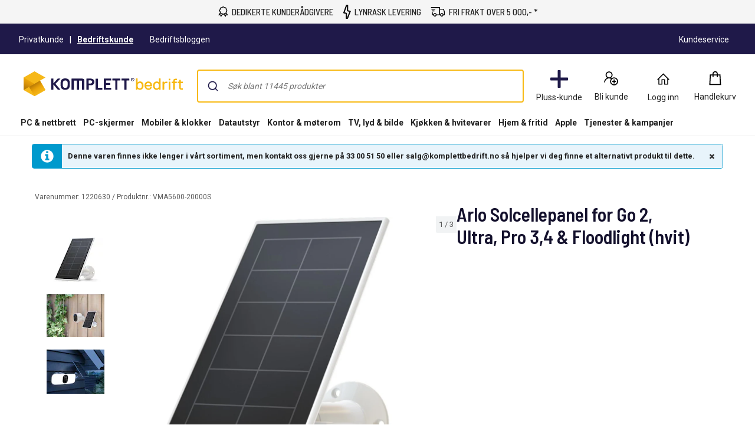

--- FILE ---
content_type: text/html; charset=utf-8
request_url: https://www.komplettbedrift.no/product/1220630
body_size: 83948
content:


<!DOCTYPE html>
<html lang="no" class="extraSpaceFeatureIsOn" data-viewmodel="Components/Layout/LayoutViewModel"
    data-bind="disableScrolling: disableScrolling, css: {'scroll-lock-sm': lockScrollOnBodySm,'scroll-lock-xs': lockScrollOnBodyXs, 'scroll-lock': lockScrollOnBody, 'megaMobileNavOpen' : megaMobileNavOpen}">

<head>
    


    <script>
        var dataLayer = dataLayer || [];

            dataLayer.push({"environment":"production"});
    </script>

<script>
    window.GTM = {
        GoogleTagManagerId: 'GTM-P8Z65RZ',
        GoogleTagManagerHost: 'stm.komplettbedrift.no'
    };
</script>
<script async src="/static/legacy/0.0.13/JSBundles/gtmdataLayer-bundle.js"></script>
           


    

<title>Arlo Solcellepanel for Go 2, Ultra, Pro 3,4 &amp; Floodlight (hvit) | KomplettBedrift.no</title>
<meta http-equiv="X-UA-Compatible" content="IE=edge">

    <meta name="version" content="4.7.3" />
    <meta name="title" content="Arlo Solcellepanel for Go 2, Ultra, Pro 3,4 &amp; Floodlight (hvit)" />
    <meta name="description" content="Arlo Solcellepanel for Go 2, Ultra, Pro 3,4 &amp; Floodlight (hvit)" />
    <meta name="viewport" content="width=device-width, initial-scale=1.0" />
    <meta name="format-detection" content="telephone=no" />
    <meta name="verify-v1" content="3ah3/lV0k&#x2B;37hLaCo5nt53Rfkq1oJp777TxSIE5PkhU=" />
    <meta name="verify-v1" content="pHqUvL8NIGVW5rZSTpnYCQsHRmo&#x2B;jB2KUoIGWs2X4CQ=" />
    <meta name="google-site-verification" content="rRlGLEllSOlVOUjcyz6HDwkX6Co-PDLYvVqluUX5tZ4" />
    <meta name="msapplication-navbutton-color" content="#1F1A49" />
    <meta name="msapplication-TileColor" content="#1F1A49" />
    <meta name="theme-color" content="#1F1A49" />
<meta name="referrer" content="strict-origin-when-cross-origin" />


    <meta property="og:type" content="website" />
    <meta property="og:title" content="Arlo Solcellepanel for Go 2, Ultra, Pro 3,4 &amp; Floodlight (hvit)" />
    <meta property="og:description" content="Arlo Solcellepanel for Go 2, Ultra, Pro 3,4 &amp; Floodlight (hvit)" />
    <meta property="og:image" content="https://www.komplettbedrift.no/logo/324/apple-touch-icon.png" />
<meta property="og:image" content="https://www.komplettbedrift.no/img/p/200/1220630.jpg" />
<meta property="og:image:secure_url" content="https://www.komplettbedrift.no/img/p/200/1220630.jpg" />


    <link rel="shortcut icon" href="/logo/324/favicon.ico" />
    <link rel="apple-touch-icon" href="/logo/324/apple-touch-icon.png" />

<link rel="image_src" href="/img/p/200/1220630.jpg" />



	<link rel="stylesheet" href="/static/legacy/0.0.13/Responsive/Styles/324/style-full.css" />    


<link rel="preconnect" href="https://fonts.googleapis.com">
<link rel="preconnect" href="https://fonts.gstatic.com" crossorigin>
<link rel="preload" as="style" href="https://fonts.googleapis.com/css2?family=Roboto:wght@400;500;700&family=Barlow+Semi+Condensed:wght@500;600&family=Barlow+Condensed:wght@400;500;700&display=swap">
<link rel="stylesheet" href="https://fonts.googleapis.com/css2?family=Roboto:wght@400;500;700&family=Barlow+Semi+Condensed:wght@500;600&family=Barlow+Condensed:wght@400;500;700&display=swap">


	<script
		id="CookieConsent"
		data-gcm-version="2.0"		
		data-culture="NO"
		type="text/javascript"		
		async
		src="https://policy.app.cookieinformation.com/uc.js">
	</script>



    <script src="https://cdn.optimizely.com/js/5383155302006784.js" async></script>

    <script>
        window.optimizelyPreloadDefine = window.define;
        window.define = undefined;
    </script>
    <script src="https://unpkg.com/@optimizely/optimizely-sdk@6/dist/optimizely.browser.umd.js"></script>
    <script>
        window.define = window.optimizelyPreloadDefine;
        delete window.optimizelyPreloadDefine;
        
        (function() {
            // Initialize Optimizely SDK after it has loaded
            if (window.optimizelySdk) {
                const {
                    createPollingProjectConfigManager,
                    createBatchEventProcessor,
                    createOdpManager,
                } = window.optimizelySdk;

                function getCookie(name) {
                    const match = document.cookie.match(new RegExp('(^| )' + name + '=([^;]+)'));
                    if (match) {
                        return match[2]
                    } else {
                        return null;
                    }
                }

                const SDK_KEY = "PFY4PWUTjb9bPXyiMJbGA";
                const visitorId = getCookie("optimizely_visitor_id");

                const pollingConfigManager = createPollingProjectConfigManager({
                    sdkKey: SDK_KEY,
                    datafile: window.optimizelyDatafile,
                    autoUpdate: true,
                    updateInterval: 60000,
                });

                const batchEventProcessor = createBatchEventProcessor();
                const odpManager = createOdpManager();

                const optimizelyClient  = window.optimizelySdk.createInstance({
                    projectConfigManager: pollingConfigManager,
                    eventProcessor: batchEventProcessor,
                    odpManager: odpManager,
                });

                if (!optimizelyClient && !visitorId) {
                    console.error("Error initializing Optimizely client");
                } else {
                    optimizelyClient
                        .onReady()
                        .then(() => {
                            const attributes = { storeId: "324" };
                            const user = optimizelyClient.createUserContext(visitorId, attributes);
                            if (!user) {
                                throw new Error('failed to create user context');
                            }

                            window.optimizelyUser = user;
                        })
                        .catch((err) => {
                            console.error("Error initializing Optimizely client:", err);
                        });
                }
            } else {
                console.error("Optimizely SDK failed to load");
            }
        })();
    </script>




<script data-viewmodel="PageDependentComponents/BreakpointNotifier/BreakpointNotifierViewModel"
        data-initobject="{&quot;fullResponsive&quot;:true}">
</script>

    <link rel="stylesheet" href="/static/landingpage/10.2.12/wwwroot/css/324/product-pages.css" />
<link rel="stylesheet" href="/static/addtocartpopup/0.7.35/index.css" />

    <link rel="canonical" href="https://www.komplettbedrift.no/product/1220630" />


                              <script>!function(a){var e="https://s.go-mpulse.net/boomerang/",t="addEventListener";if("True"=="True")a.BOOMR_config=a.BOOMR_config||{},a.BOOMR_config.PageParams=a.BOOMR_config.PageParams||{},a.BOOMR_config.PageParams.pci=!0,e="https://s2.go-mpulse.net/boomerang/";if(window.BOOMR_API_key="UCM38-DMTDJ-R233Y-Z9JNZ-4AQ6J",function(){function n(e){a.BOOMR_onload=e&&e.timeStamp||(new Date).getTime()}if(!a.BOOMR||!a.BOOMR.version&&!a.BOOMR.snippetExecuted){a.BOOMR=a.BOOMR||{},a.BOOMR.snippetExecuted=!0;var i,_,o,r=document.createElement("iframe");if(a[t])a[t]("load",n,!1);else if(a.attachEvent)a.attachEvent("onload",n);r.src="javascript:void(0)",r.title="",r.role="presentation",(r.frameElement||r).style.cssText="width:0;height:0;border:0;display:none;",o=document.getElementsByTagName("script")[0],o.parentNode.insertBefore(r,o);try{_=r.contentWindow.document}catch(O){i=document.domain,r.src="javascript:var d=document.open();d.domain='"+i+"';void(0);",_=r.contentWindow.document}_.open()._l=function(){var a=this.createElement("script");if(i)this.domain=i;a.id="boomr-if-as",a.src=e+"UCM38-DMTDJ-R233Y-Z9JNZ-4AQ6J",BOOMR_lstart=(new Date).getTime(),this.body.appendChild(a)},_.write("<bo"+'dy onload="document._l();">'),_.close()}}(),"".length>0)if(a&&"performance"in a&&a.performance&&"function"==typeof a.performance.setResourceTimingBufferSize)a.performance.setResourceTimingBufferSize();!function(){if(BOOMR=a.BOOMR||{},BOOMR.plugins=BOOMR.plugins||{},!BOOMR.plugins.AK){var e=""=="true"?1:0,t="",n="aoe2swqx3iaoq2lxqlmq-f-247f2a7e4-clientnsv4-s.akamaihd.net",i="false"=="true"?2:1,_={"ak.v":"39","ak.cp":"898198","ak.ai":parseInt("420319",10),"ak.ol":"0","ak.cr":9,"ak.ipv":4,"ak.proto":"h2","ak.rid":"24ce70c3","ak.r":47394,"ak.a2":e,"ak.m":"b","ak.n":"essl","ak.bpcip":"3.137.169.0","ak.cport":51920,"ak.gh":"23.33.84.203","ak.quicv":"","ak.tlsv":"tls1.3","ak.0rtt":"","ak.0rtt.ed":"","ak.csrc":"-","ak.acc":"","ak.t":"1769439961","ak.ak":"hOBiQwZUYzCg5VSAfCLimQ==nhQI2CmHYPUDhSGCDkhDOs4qn89f6a0OP/yTvRIwkYfOkhqrQHnElhBAZ8Z9ICiLLKC9JldM1RZhe1OkfDsedp0HpnBMYbwNNufcA0lJF/iTIc9cRiUpfM6rZvLL6M0x3Vo7xrSze94a6KdjZ1YTXuZHbQ05+zfdCSFHCl3zDcivkgaI6irWNCbkg/53ALpMic7X53w3T6dgt/uK4CbsCBCOAb2VTCNq9hSR8M/HEgBb5nNxfQtOR3xooejQWMw/Cd/I+lCACg650JU2DJ+pdjXdsZK3Nif8empLsYVpVCdJfUKoTT+UFJj4UYd3X+8PP3L2+szB+rHsPRtnyzk1h/Gppk4+pjs/qCqfpwHiYrX3Cda/jKFGIJUIMBeIi6tmlJpGLYyAde0HN1uWzQYd2/NtnRo3yBgW9jHVG9m5Ywc=","ak.pv":"510","ak.dpoabenc":"","ak.tf":i};if(""!==t)_["ak.ruds"]=t;var o={i:!1,av:function(e){var t="http.initiator";if(e&&(!e[t]||"spa_hard"===e[t]))_["ak.feo"]=void 0!==a.aFeoApplied?1:0,BOOMR.addVar(_)},rv:function(){var a=["ak.bpcip","ak.cport","ak.cr","ak.csrc","ak.gh","ak.ipv","ak.m","ak.n","ak.ol","ak.proto","ak.quicv","ak.tlsv","ak.0rtt","ak.0rtt.ed","ak.r","ak.acc","ak.t","ak.tf"];BOOMR.removeVar(a)}};BOOMR.plugins.AK={akVars:_,akDNSPreFetchDomain:n,init:function(){if(!o.i){var a=BOOMR.subscribe;a("before_beacon",o.av,null,null),a("onbeacon",o.rv,null,null),o.i=!0}return this},is_complete:function(){return!0}}}}()}(window);</script></head>

<body class="svg">
    


    <div class="caas">
        

        <div data-viewmodel="ksc-ubo/uboService" data-bind="template: { name: 'ubo-template', foreach: ubos, lastDeletedVm: lastDeletedVm, closeLatest: closeLatest}"></div>

<script type="text/html" id="ubo-template">
    <div class="ubo" data-bind="uboKeyTrap: {keyTrap: contentRendered, scope: '.ubo-box' }, css: uboClasses">
        <div class="ubo-position-wrapper" data-bind="uboMove: { actionElement: actionElement, topLeft: topLeft}">
            
            <div class="overlay fixed" data-bind="visible: open, click: closeOnBackgroundClick, style: {&#x27;zIndex&#x27;: zIndex}" style="display:none"></div>
           
            <div class="ubo-center-position-wrapper" data-bind="style: {'zIndex': (zIndex+1)}">
                <div class="ubo-box scroll" data-bind="style: {'zIndex': (zIndex+1)},
                                        positionCalculator: {
                                                             actionElement: actionElement,
                                                             topLeft: topLeft,
                                                             open: open,
                                                             id: id,
                                                             ubos: uboService.ubos,
                                                             screenIsXs: screenIsXs,
                                                             contentRendered: contentRendered,
                                                             neverOpenUpwards: neverOpenUpwards
                                        }">
                    <div class="ubo-header">
                        <strong class="ubo-header-text" data-bind="text: header"></strong>
                        <a class="ubo-close-button" title="Lukk" href="" data-bind="visible: !isOkCancelDialog,
                                                               click: close,
                                                               uboOnKeyUp: { 'name': 'uboClose', 'do': closeLatest,'key': 27, when: !isOkCancelDialog }" aria-label="Lukk">
                            <span class="ubo-close-icon"></span>
                        </a>
                    </div>
                    <div class="ubo-content" data-bind="component: { name: componentId,
                                                            params: {
                                                                uboService: uboService
                                                            }
                                                        }, uboContentRendered: contentRendered ">
                    </div>
                    <div class="ubo-modal-footer" style="display: none;" data-bind="if: isOkCancelDialog, visible: isOkCancelDialog">
                        <a class="btn-medium flat pull-left cancel" href="" data-bind="click: cancel, uboNonEmptyText: cancelButtonString">Avbryt</a>
                        <a class="btn-medium flat pull-right" href="" data-bind="click: accept, uboNonEmptyText: acceptButtonString, hasfocus: true">Bekrefte</a>
                    </div>
                </div>
            </div>
        </div>
    </div>
</script>
        
<style>
/* Critical CSS - Layout styles to prevent CLS while stylesheet loads */
/* Normalize base */
html{line-height:1.15;-webkit-text-size-adjust:100%}
body,html{display:flex;flex-direction:column;position:relative;scroll-behavior:smooth}
*{font-family:"Roboto","Roboto Fallback",Arial,sans-serif;box-sizing:border-box}
body{font-size:13px;margin:0;background-color:#fff;color:#222}
.caas{flex:0 0 auto}
.caas .container{margin-left:auto;margin-right:auto;padding-left:15px;padding-right:15px;}
.hidden{display:none}
#caas-header{position:relative;z-index:157}
.navigation-header{display:none;position:relative;margin-bottom:8px;background-color:#fff;border-radius:1px}
@media(min-width:992px){.navigation-header{display:block}}
.caas__header{margin:auto;display:flex;flex-direction:column;font-family:"Roboto","Roboto Fallback",Arial,sans-serif}
.caas__header .header__row{display:flex;align-items:center;justify-content:center}
@media(min-width:992px){.caas__header .header__wrapper--top{padding-top:2px}}
.caas__header .header__wrapper--top .marketing__row--top{max-width:1200px;width:100%;display:flex;align-items:center;height:50px;border-bottom:1px solid #f5f5f5}
@media(min-width:1750px){.caas__header .header__wrapper--top .marketing__row--top{max-width:1440px}}
@media(min-width:2078px){.caas__header .header__wrapper--top .marketing__row--top{max-width:1728px}}
.caas__header .header__wrapper--top .marketing__row--top .marketing-links-container{display:flex;width:100%}
.caas__header .header__wrapper--top .marketing__row--top .marketing-links-container a{font-size:14px;margin:0 15px;padding:5px;color:inherit}
.caas__header .header__wrapper--top .marketing__row--top .marketing-links-container a:last-child{margin-left:auto}
.caas__header .header__wrapper--top .header__row--top{max-width:1200px;width:100%;display:flex;justify-content:space-between;align-items:center;margin-top:16px}
@media(min-width:1750px){.caas__header .header__wrapper--top .header__row--top{max-width:1440px}}
@media(min-width:2078px){.caas__header .header__wrapper--top .header__row--top{max-width:1728px}}
.caas__header .header__wrapper--top .header__row--top .icon-button{width:88px}
.caas__header .header__logo{margin-right:8px;padding-left:16px}
.caas__header .header__logo--wrapper{display:flex;min-height:50px}
.caas__header .header__logo--image{height:auto;object-fit:scale-down}
.caas__header .header__menu{display:flex;justify-content:flex-end;margin-top:8px}
.caas__header .header__wrapper--bottom{background-color:#fff}
@media(min-width:992px){.caas__header .header__wrapper--bottom{border-bottom:1px solid #f5f5f5;margin-top:8px}}
.caas__header .header__wrapper--bottom .header__row--bottom{width:100%;max-width:1200px;position:relative;justify-content:space-between}
@media(min-width:1750px){.caas__header .header__wrapper--bottom .header__row--bottom{max-width:1440px}}
@media(min-width:2078px){.caas__header .header__wrapper--bottom .header__row--bottom{max-width:1728px}}
@media(min-width:992px){#caas-header>.universal-selling-points--wrapper{display:flex}}
.universal-selling-points--wrapper a{color: #222;font-weight:500;}
.universal-selling-points--wrapper{position:relative;display:flex;gap:8px;justify-content:center;background:#f5f5f5;font-size:15px}
.universal-selling-points--item{display:flex;align-items:center;color:#222;line-height:24px;text-transform:uppercase;padding:8px}
.universal-selling-points--link{margin-bottom:0;padding:0 0 0 6px}
.universal-selling-points--link span:first-of-type{display:block}
.universal-selling-points--link span:last-of-type{display:none}
@media(max-width:991px){.universal-selling-points--link span:first-of-type{display:none}.universal-selling-points--link span:last-of-type{display:block}}
.mobile-navigation{display:flex;flex-direction:column;position:fixed;inset:0 0 auto 0;z-index:100}
@media(min-width:992px){.mobile-navigation{display:none}}
.mobile-navigation>nav{display:flex;align-items:center;justify-content:center;background-color:#fff;height:64px}
.mobile-navigation>nav>div{display:flex;align-items:center;padding:0;flex-grow:1;max-width:800px}
@media(min-width:400px){.mobile-navigation>nav>div{padding:0 16px}}
.mobile-navigation>nav>div>button,.mobile-navigation>nav>div>a:not(.logo){background:none;border:none;padding:8px;margin:4px;display:flex;align-items:center;justify-content:center;cursor:pointer}
.mobile-navigation>nav>div>button>svg,.mobile-navigation>nav>div>a:not(.logo)>svg{height:24px;width:24px}
.mobile-navigation>nav>div>a.logo{margin:0 auto;display:flex;align-items:center;padding:8px;flex-shrink:1}
.mobile-navigation>nav>div>a.logo>img{height:24px;max-width:100%}
@media(min-width:600px){.mobile-navigation>nav>div>a.logo>img{height:32px}}
.search-container{flex-grow:1;width:100%;max-width:816px}
@media(min-width:992px){.search-container{max-width:900px}}
.search-container .search-input{display:flex;flex-direction:column}
.search-container .search-input .autocomplete{z-index:2;padding:0;background-color:#fff;border-top-left-radius:8px;border-top-right-radius:8px;margin:8px}
@media(min-width:992px){.search-container .search-input .autocomplete{padding:16px 16px 0;margin:-16px 0 0}}
.icon-button{display:flex;flex-direction:column;align-items:center;cursor:pointer;text-decoration:none;border:none;background-color:transparent}
.icon-button__container{height:30px;width:30px;display:flex;align-items:center;justify-content:center}
.icon-button__label{color:#222;font-weight:400;font-size:14px;line-height:24px;margin-top:4px;white-space:nowrap}
@media(max-width:599px){.hide-xs{display:none!important}}
@media(min-width:600px)and(max-width:991px){.hide-sm{display:none!important}}
@media(min-width:992px)and(max-width:1199px){.hide-md{display:none!important}}
@media(min-width:1200px){.hide-lg{display:none!important}}
.b2c-b2b-selector{display:flex;justify-content:center;font-size:14px;margin:8px}
.b2c-b2b-selector a{color:inherit!important}
.b2c-b2b-selector .seperator{margin:0 10px}
.b2c-b2b-selector .chosenButton{text-decoration:underline;font-weight:bold}
@media(max-width:991px){.b2c-b2b-selector{justify-content:space-evenly;padding:16px 0;margin:0}}
.slidein-benefit-button--wrapper{flex:1;float:right}
.slidein-benefit-button--wrapper-mobile{display:flex;flex:1 1 auto;position:relative}
.drawer-container{position:fixed;bottom:0;top:0;right:0;background:#fff;transform:translateX(105%);z-index:1003;width:480px}
.slidein-benefit-button--button{background-color:#46c6d9;border:none;cursor:pointer;border-radius:5px;color:#000;height:32px;display:flex;padding:3px 4px;flex:1 0 auto;align-items:center}
.slidein-benefit-button--label{font-size:13px;line-height:1;margin:0 4px;white-space:nowrap}
.accessibility-hidden{clip:rect(1px,1px,1px,1px);clip-path:inset(50%);height:1px;width:1px;margin:-1px;overflow:hidden;padding:0;position:absolute}
</style>

<link rel="preload" href="/static/caas/4.7.3/dist/styles_324.css" as="style" fetchpriority="high" onload="this.onload=null;this.rel='stylesheet'">
<noscript><link rel="stylesheet" href="/static/caas/4.7.3/dist/styles_324.css"></noscript>

<div id="caas-header"><link rel="preload" as="image" href="/caas/resources/big-ajax-loader.gif"/><div><div style="display:none" class="overlay-caas "></div></div><span></span><div class="universal-selling-points--wrapper usp-ab4"><div class="universal-selling-points--item"><svg width="18" height="18" viewBox="0 0 18 18" fill="none" role="img" aria-label="Price Match Icon"><path d="M9.40909 0C8.9764 0 8.54641 0.146034 8.17592 0.411058L7.02928 1.21154L5.70957 1.38462H5.68794L5.6663 1.40625C4.78469 1.60367 4.08968 2.29868 3.89226 3.18029L3.87063 3.20192V3.22356L3.69755 4.5649L2.89707 5.60337L2.87544 5.625V5.64663C2.39136 6.42007 2.36973 7.41797 2.89707 8.15625L3.71919 9.30289L3.93553 10.4928L1.70717 13.8894L0.993225 14.9495H4.30332L5.1038 16.8101L5.6014 18L6.31534 16.9183L8.50044 13.6298C9.08728 13.8705 9.74984 13.8921 10.3177 13.6298L12.5028 16.9183L13.2168 18L13.7144 16.8101L14.5149 14.9495H17.825L17.111 13.8894L14.9476 10.601L15.1206 9.30289L15.9211 8.15625L15.9427 8.13462V8.11298C16.4268 7.33954 16.4485 6.36328 15.9211 5.625L15.1206 4.47837L14.861 3.18029H14.8826C14.8799 3.16406 14.8637 3.15325 14.861 3.13702C14.7366 2.23107 14.02 1.49549 13.1086 1.38462H13.087L11.7889 1.21154L10.6423 0.411058C10.2718 0.146034 9.84178 0 9.40909 0ZM9.40909 1.40625C9.56865 1.40625 9.7255 1.45493 9.84178 1.53606L11.075 2.42308L11.2264 2.53125L11.3995 2.55288L12.9139 2.76923H12.9355C13.2465 2.80439 13.4629 3.02073 13.498 3.33173V3.375L13.7793 4.91106L13.8009 5.0625L13.9091 5.19231L14.7961 6.42548C14.9611 6.65535 14.9827 7.04477 14.7745 7.3774L13.8009 8.74039L13.7793 8.91346L13.5629 10.4279V10.4495C13.5494 10.5631 13.5116 10.6686 13.4548 10.7524L13.4115 10.774V10.7957C13.3114 10.9147 13.1735 10.9931 13.0004 11.012H12.9572L11.3778 11.2933L11.2048 11.3149L11.075 11.4231L9.84178 12.3101C9.61192 12.4751 9.20086 12.4967 8.86823 12.2885L7.74323 11.4231L7.61342 11.3149L7.41871 11.2933L5.90428 11.0769H5.88265C5.66901 11.0526 5.50404 10.9417 5.40669 10.774C5.36342 10.6983 5.33097 10.6091 5.32015 10.5144V10.4712L5.0389 8.89183L5.01726 8.71875L4.90909 8.58894L4.02207 7.35577C3.85711 7.1259 3.83547 6.71484 4.04371 6.38221L4.90909 5.25721L5.01726 5.1274L5.0389 4.93269L5.23361 3.48317C5.23631 3.47236 5.25254 3.47236 5.25524 3.46154C5.34178 3.1235 5.60951 2.85577 5.94755 2.76923C5.95837 2.76653 5.95837 2.7503 5.96919 2.7476L7.41871 2.55288L7.59178 2.53125L7.74323 2.42308L8.9764 1.53606C9.09268 1.45493 9.24954 1.40625 9.40909 1.40625ZM14.1903 11.9423L15.2504 13.5649H13.5846L13.4115 13.9976L12.9355 15.101L11.4644 12.851L11.7889 12.613L13.1519 12.375V12.3966C13.1681 12.3939 13.1789 12.3777 13.1951 12.375C13.5683 12.3236 13.9064 12.1668 14.1903 11.9423ZM4.62784 11.9639C4.92261 12.229 5.29851 12.4129 5.70957 12.4615C5.71768 12.4615 5.72309 12.4615 5.73121 12.4615L7.05092 12.6346L7.3538 12.8726L5.88265 15.101L5.40669 13.9976L5.23361 13.5649H3.56774L4.62784 11.9639Z" fill="black"></path></svg><a href="https://www.komplettbedrift.no/kundeservice/" class="universal-selling-points--link"><span>Dedikerte kunderådgivere</span><span>Dedikert hjelp</span></a></div><div class="universal-selling-points--item"><svg width="14" height="24" viewBox="0 0 14 24" fill="none" role="img" aria-label="Open purchase Icon"><path d="M7.79175 2V1.5H7.29175H7.19019H6.83725L6.71906 1.83255L2.82062 12.8013L2.63618 13.3202L3.17048 13.4538L6.79175 14.3591V22V22.5H7.29175H7.39331H7.73504L7.85916 22.1816L11.7576 12.1816L11.9638 11.6526L11.413 11.5149L7.79175 10.6096V2ZM1.32549 14.0236L1.87612 12.4683L1.87636 12.4677L5.77843 1.49577L5.77847 1.49567L6.13281 0.5H8.79175V9.4375V9.82789L9.17048 9.92257L13.3074 10.9568L12.6892 12.545L12.6891 12.5452L8.79074 22.545L8.7907 22.5451L8.41868 23.5H5.79175V15.5312V15.1409L5.41302 15.0462L2.92885 14.4251L2.92864 14.4251L1.32549 14.0236Z" fill="black" stroke="black"></path></svg><a href="https://www.komplettbedrift.no/kundeservice/ofte-stilte-spoersmaal/frakt-og-levering/" class="universal-selling-points--link"><span>Lynrask levering</span><span>Lynrask levering</span></a></div><div class="universal-selling-points--item"><svg width="25" height="18" viewBox="0 0 28 18" fill="none" role="img" aria-label="Free delivery Icon"><path d="M0.824951 0V1.63636H16.3704V13.9091H11.3335C10.9691 12.5028 9.7035 11.4545 8.18859 11.4545C6.67367 11.4545 5.40805 12.5028 5.0437 13.9091H4.09768V9.81818H2.46131V15.5455H5.0437C5.40805 16.9517 6.67367 18 8.18859 18C9.7035 18 10.9691 16.9517 11.3335 15.5455H18.1346C18.499 16.9517 19.7646 18 21.2795 18C22.7944 18 24.06 16.9517 24.4244 15.5455H27.0068V8.87216L26.9556 8.74432L25.3193 3.83523L25.1403 3.27273H18.0068V0H0.824951ZM1.64313 3.27273V4.90909H9.00677V3.27273H1.64313ZM18.0068 4.90909H23.9642L25.3704 9.10227V13.9091H24.4244C24.06 12.5028 22.7944 11.4545 21.2795 11.4545C19.7646 11.4545 18.499 12.5028 18.1346 13.9091H18.0068V4.90909ZM2.46131 6.54545V8.18182H7.37041V6.54545H2.46131ZM8.18859 13.0909C9.10265 13.0909 9.82495 13.8132 9.82495 14.7273C9.82495 15.6413 9.10265 16.3636 8.18859 16.3636C7.27453 16.3636 6.55222 15.6413 6.55222 14.7273C6.55222 13.8132 7.27453 13.0909 8.18859 13.0909ZM21.2795 13.0909C22.1936 13.0909 22.9159 13.8132 22.9159 14.7273C22.9159 15.6413 22.1936 16.3636 21.2795 16.3636C20.3654 16.3636 19.6431 15.6413 19.6431 14.7273C19.6431 13.8132 20.3654 13.0909 21.2795 13.0909Z" fill="black"></path></svg><a href="https://www.komplettbedrift.no/kundeservice/ofte-stilte-spoersmaal/frakt-og-levering/#content_h2_levering-bedriftsadresse" class="universal-selling-points--link"><span>Fri frakt over 5 000,- *</span><span>Fri frakt*</span></a></div></div><header class="navigation-header navigation-header-ab4"><section class="caas__header header__row--top"><div class="header__row header__wrapper--top marketing-bar-b2b"><div class="marketing__row--top hide-xs hide-sm"><div class="b2c-b2b-selector b2b"><a data-testid="header-store-link-private" class="" href="https://www.komplett.no/?utm_source=komplettbedrift.no&amp;utm_medium=referral"><span>Privatkunde</span></a><div class="seperator">|</div><a data-testid="header-store-link-business" class="chosenButton" href="/"><span>Bedriftskunde</span></a></div><div class="marketing-links-container"><a href="https://blogg.komplettbedrift.no/"><span>Bedriftsbloggen</span></a><a href="/kundeservice"><span>Kundeservice</span></a></div><div style="flex-grow:1"></div></div></div><div class="header__row header__wrapper--top"><div class="header__row--top"><div class="header__logo--wrapper"><a href="/" class="header__logo" data-automationid="headerMenu.logo"><picture><source media="(min-width: 992px)" srcSet="/logo/324/logo_b2c.svg"/><source media="(max-width: 992px)" srcSet="/logo/324/no_payoff/logo_b2c.svg"/><img class="header__logo--image" src="/logo/324/logo_b2c.svg" alt="Til forsiden" height="43" width="270"/></picture></a></div><div class="search-container" data-testid="searchBar-container"><div class="search-input"><div class="autocomplete" id="autocomplete"></div><div class="searchPanel" id="panel"></div></div></div><nav class="hide-xs hide-sm header__menu"><button type="button" class="icon-button" data-automationid="headerMenu.benefitIconButton" data-testid="headerMenu.benefitIconButton" rel="nofollow"><div class="icon-button__container"><svg width="32" height="32" viewBox="0 0 32 32" fill="none" xmlns="http://www.w3.org/2000/svg" role="img" aria-label="Club Icon"><rect x="13.3333" width="5.33333" height="32" rx="1" fill="#1F1A49"></rect><rect y="13.3333" width="32" height="5.33333" rx="1" fill="#1F1A49"></rect></svg></div><span aria-label="Bedrift+" class="icon-button__label">Pluss-kunde</span></button><aside class="drawer-container " inert="" aria-hidden="true" aria-modal="true" aria-expanded="false"><div data-testid="loyalty.club.slidein" class="benefit-v2-menu" role="dialog" aria-modal="true" aria-labelledby="club-slidein-header" aria-describedby="club-slidein-content"><header class="benefit-v2-menu__header business" id="club-slidein-header"><div class="benefit-v2-menu__header--wrapper"><div class="benefit-v2-menu__header--wrapper__title"><span class="benefit-v2-menu__header--wrapper__header-title">Bedrift+</span></div><button class="benefit-v2-menu__close-button" aria-label="Lukk melding" type="button"><svg width="16" height="16" viewBox="0 0 16 16" role="img" aria-label="Close Icon"><path fill="#333" d="M13.957 3.457l-1.414-1.414-4.543 4.543-4.543-4.543-1.414 1.414 4.543 4.543-4.543 4.543 1.414 1.414 4.543-4.543 4.543 4.543 1.414-1.414-4.543-4.543z"></path></svg></button></div></header><div class="benefit-v2-menu__body-container" id="club-slidein-content"><div role="status" aria-live="polite" aria-label="Lasting"><img class="benefit-v2-menu__loader" src="/caas/resources/big-ajax-loader.gif" alt="" aria-hidden="true"/><span class="accessibility-hidden">Lasting</span></div></div></div></aside><a class="icon-button " href="/login/register?type=business" data-automationid="headerMenu.registration" data-testid="headerMenu.registration"><div class="icon-button__container"><svg xmlns="http://www.w3.org/2000/svg" width="33" height="32" viewBox="0 0 33 32" fill="none" role="img" aria-label="New User Icon"><path d="M12.7857 3C9.20564 3 6.28571 5.91992 6.28571 9.5C6.28571 11.738 7.42829 13.7257 9.15848 14.8973C5.84682 16.3192 3.5 19.6055 3.5 23.4286H5.35714C5.35714 19.3153 8.67243 16 12.7857 16C14.0625 16 15.2522 16.3337 16.2969 16.8996C15.2667 18.1763 14.6429 19.8086 14.6429 21.5714C14.6429 25.6629 17.9799 29 22.0714 29C26.1629 29 29.5 25.6629 29.5 21.5714C29.5 17.4799 26.1629 14.1429 22.0714 14.1429C20.4501 14.1429 18.9411 14.6761 17.7188 15.5647C17.3089 15.3072 16.8627 15.0896 16.4129 14.8973C18.1431 13.7257 19.2857 11.738 19.2857 9.5C19.2857 5.91992 16.3658 3 12.7857 3ZM12.7857 4.85714C15.361 4.85714 17.4286 6.92467 17.4286 9.5C17.4286 12.0753 15.361 14.1429 12.7857 14.1429C10.2104 14.1429 8.14286 12.0753 8.14286 9.5C8.14286 6.92467 10.2104 4.85714 12.7857 4.85714ZM22.0714 16C25.1582 16 27.6429 18.4847 27.6429 21.5714C27.6429 24.6582 25.1582 27.1429 22.0714 27.1429C18.9847 27.1429 16.5 24.6582 16.5 21.5714C16.5 18.4847 18.9847 16 22.0714 16ZM21.1429 17.8571V20.6429H18.3571V22.5H21.1429V25.2857H23V22.5H25.7857V20.6429H23V17.8571H21.1429Z" fill="black"></path></svg></div><span aria-label="Bli kunde" class="icon-button__label   undefined">Bli kunde</span></a><div class="user-profile__wrapper"><button class="user-profile__container icon-button hide-xs" type="button" data-automationid="headerMenu.userProfile" data-testid="headerMenu.userProfile" aria-label="Min side"><div class="icon-button__container"><svg xmlns="http://www.w3.org/2000/svg" width="25" height="25" viewBox="0 0 25 25" fill="none" role="img" aria-label="New User Icon"><path d="M12.5 2.44531L11.9609 2.96094L2.21094 12.7109L3.28906 13.7891L4.25 12.8281V21.5H11V14H14V21.5H20.75V12.8281L21.7109 13.7891L22.7891 12.7109L13.0391 2.96094L12.5 2.44531ZM12.5 4.57812L19.25 11.3281V20H15.5V12.5H9.5V20H5.75V11.3281L12.5 4.57812Z" fill="black"></path></svg></div><span class="icon-button__label" data-hj-suppress="true"></span></button></div><a href="/cart" class="icon-button small-cart__caas" data-automationid="headerMenu.cart" data-testid="headerMenu.cart" rel="nofollow"><div class="icon-button__container"><svg xmlns="http://www.w3.org/2000/svg" width="32" height="32" viewBox="0 0 33 32" fill="none" role="img" aria-label="Cart Icon"><path d="M17 2.5C14.2694 2.5 12.0282 4.75391 12.0282 7.5V8.5H7.11864L7.0565 9.4375L6.06215 27.4375L6 28.5H28L27.9379 27.4375L26.9435 9.4375L26.8814 8.5H21.9718V7.5C21.9718 4.75391 19.7306 2.5 17 2.5ZM17 4.5C18.6469 4.5 19.9831 5.84375 19.9831 7.5V8.5H14.0169V7.5C14.0169 5.84375 15.3531 4.5 17 4.5ZM8.98305 10.5H12.0282V13.5H14.0169V10.5H19.9831V13.5H21.9718V10.5H25.0169L25.887 26.5H8.11299L8.98305 10.5Z" fill="black"></path></svg></div><span aria-label="Handlekurv" class="icon-button__label" data-testid="smallcart-price">Handlekurv</span><span class="accessibility-hidden">Handlekurv<!-- -->: <!-- -->0<!-- --> <!-- -->Produkter<!-- --> (<!-- -->Handlekurv<!-- -->)</span></a></nav></div></div><div class="header__row header__wrapper--bottom"><div class="header__row header__row--bottom"><div class="megaMenu-container__root hide-sm hide-xs"></div></div></div></section></header></div>
    </div>

    
<div data-viewmodel="static/landingpage/10.2.12/Pages/ProductPage/ProductPageViewModel" style="position: relative">
    <!-- ko insertHtml: productPageHtml --><!-- /ko -->
    <!-- ko if: !productPageHtml() -->
    


<script>
    var dataLayer = dataLayer || [];

        dataLayer.push({"productId":"1220630","ecomm_prodid":"1220630","ecomm_pagetype":"product","ecomm_totalvalue":0.0,"ecomm_shelfPrice":0.0});

    window.IGLOO = window.IGLOO || {
        "enable_rip" : true,                 // Enable Real IP protection.
        "enable_flash" : false,              // Disable flash
        "install_flash" : false,             // Don't ask user to install flash
        "loader" : {
            "version" : "general5",            // Non-experimental 5.x updates
            "fp_static" : true                // Don't load 1st party resources
        }
    };

</script>


<div
    data-viewmodel="static/landingpage/10.2.12/Views/Shared/Components/AddToCartPopup/AddToCartPopupViewModel"
    style="display: none"
    id="addtocartpopup-strings"
    data-initObject='{&quot;isAddToCartDrawer&quot;:true}'>
</div>
<div id="addtocartpopup">
    <div id="addtocartpopup-modal-container"></div>
</div>

<main id="MainContent" class="caas caas__body">
    

        <div data-viewmodel="static/landingpage/10.2.12/Pages/ProductPage/Components/SegmentChooser/SegmentChooserViewModel"
             data-initobject="{&quot;sku&quot;:&quot;1220630&quot;,&quot;storeId&quot;:&quot;324&quot;,&quot;uboHeader&quot;:&quot;Vennligst velg bedrift eller privatperson&quot;}"></div>

    
<div id="comparison-widget"
     class="comparison-widget-wrapper"
     data-bind="
         attr: { tabindex: isVisible() ? 0 : -1 }
    "
     data-viewmodel="static/landingpage/10.2.12/Pages/ProductPage/Components/ComparisonWidget/ComparisonWidgetViewModel"
>
    <div class="comparison-widget-mobile">
        <div class="comparison-widget is-hidden"
             data-bind="css: { 'is-hidden': !isVisible() }">
            <div class="comparison-widget__body">
                <div class="comparison-widget__scroll">
                    <ul class="comparison-widget__products"
                        aria-live="polite"
                        aria-atomic="false"
                        aria-relevant="all"
                         data-bind="foreach: products,
                             css: {
                                 'transition': isMinimized(),
                                 'is-hidden': isMinimizedThrottled()
                             }">
                        <li class="comparison-widget__product"
                             data-bind="css: { 'is-hidden': hidden() || isMinimized() }">
                            <button class="remove-button" data-bind="click: removeElement, attr: { tabindex: isMinimized() ? -1 : 0 }"
                                    aria-label="Fjern">
                                <komplett-icon icon="x"></komplett-icon>
                            </button>
                            <img src="[data-uri]"
                                 data-bind="attr: { src: image, alt: name }" alt="Sammenlign" />
                        </li>
                    </ul>
                </div>
                <div class="comparison-widget__link"
                     data-bind="css: {
                        'transition': isMinimized(),
                        'is-hidden': isMinimizedThrottled()
                     }">
                    <a data-bind="attr: {'href': compareLink()}">
                        <div class="btn-medium comparison-widget__button primary background-transition">
                            Sammenlign
                        </div>
                    </a>
                </div>
            </div>
        </div>
    </div>
    <div class="comparison-widget-desktop">
        <div class="comparison-widget is-hidden"
             data-bind="css: { 'is-hidden': !isVisible() }, style: { height: currentHeight }">
            <div class="comparison-widget__wrapper"
                 data-bind="measureHeight: { value: measureHeight }">
                <div class="comparison-widget__body">
                    <ul class="comparison-widget__products"
                        aria-live="polite"
                        aria-atomic="false"
                        aria-relevant="all"
                         data-bind="foreach: products,
                             css: {
                                 'transition': isMinimized(),
                                 'is-hidden': isMinimizedThrottled()
                             }">
                        <li class="comparison-widget__product"
                             data-bind="css: { 'is-hidden': hidden() || isMinimized() }">
                            <button class="remove-button"
                                    data-bind="click: removeElement,
                                    attr: {
                                        tabindex: isMinimized() ? -1 : 0,
                                        'aria-label': 'Fjern ' + name
                                    }">
                                <komplett-icon icon="x"></komplett-icon>
                            </button>
                            <img src="[data-uri]"
                                 data-bind="attr: { src: image, alt: name }" alt="Sammenlign" />
                            <span data-bind="text: name"></span>
                        </li>
                    </ul>
                    <div class="comparison-widget__placeholder"
                         data-bind="text: minimizedText,
                         css: {
                             'transition': !isMinimized(),
                             'is-hidden': !isMinimizedThrottled()
                         }">
                    </div>
                    <div class="comparison-widget__controls">
                        <div class="comparison-widget__open" data-bind="css: { transition: isMinimized() }">
                            <button class="comparison-widget__controls-minimize"
                                    data-bind="click: minimize, attr: { 'aria-label': isMinimized() ? 'Utvid sammenlignings modulen' : 'Minimer sammenlignings modulen' }">
                                <komplett-icon icon="chevron" class="closed" data-bind="visible: !isMinimized()"></komplett-icon>
                                <komplett-icon icon="chevron" class="open" data-bind="visible: isMinimized()"></komplett-icon>
                            </button>
                            <div class="comparison-widget__link comparison-widget__link--closed"
                                 data-bind="css: {
                                'transition': !isMinimized(),
                                'is-hidden': !isMinimizedThrottled()
                             }">
                                <a data-bind="attr: {'href': compareLink(), tabindex: !isMinimized() ? -1 : 0 }">
                                    <div class="btn-small background-transition">
                                        G&#xE5; til sammenligning
                                    </div>
                                </a>
                            </div>
                        </div>
                        <div class="comparison-widget__link"
                             data-bind="css: {
                                'transition': isMinimized(),
                                'is-hidden': isMinimizedThrottled()
                             }">
                            <a data-bind="attr: {'href': compareLink(), tabindex: isMinimized() ? -1 : 0 }">
                                <div class="btn-small primary background-transition">
                                    Sammenlign
                                </div>
                            </a>
                        </div>
                    </div>
                </div>
            </div>
        </div>
    </div>
</div>


    <div class="no-bs-center maincontent-container container main-body ignore-gutter-xs product-page-boxes">
        <div class="breadcrumbs-wrapper breadcrumbs-product-page">
            
    <komplett-navigation-path
        data='{"links":[{"title":"Forsiden","link":"/"}],"breadCrumbsForGoogleTagManager":"Forsiden","here":"Arlo Solcellepanel for Go 2, Ultra, Pro 3,4 \u0026 Floodlight (hvit)","pageName":"product-page","multipleChoiceText":"Flervalg","showCurrentLocationOnSmallScreens":false}'
    ></komplett-navigation-path>
<script id="breadcrumbsScript" data-model="{&quot;breadCrumb&quot;:&quot;Forsiden&quot;}">
    var scriptTag = document.getElementById("breadcrumbsScript");
    var model = JSON.parse(scriptTag.getAttribute("data-model"));

    var dataLayer = dataLayer || [];
    dataLayer.push(model);
</script>
        </div>

        <div class="responsive-content-wrapper">
            
<div data-viewmodel="ksc-alert/ViewModel" class="alert-wrapper clearfix product-box-card"
     >
    <div>
            <div class="row ksc-alert no-gutter ksc-alert-info" tabindex="-1">
                <div class="alert-header">
                    <div class="icon-wrapper">
                        <div class="icon ksc-alert-info-icon"></div>
                    </div>
                </div>
                <div class="alert-content">
                    <div><b>Denne varen finnes ikke lenger i vårt sortiment, men kontakt oss gjerne på 33 00 51 50 eller salg@komplettbedrift.no så hjelper vi deg finne et alternativt produkt til dette.</b></div>
                    <a href="#" onclick="this.parentElement.parentElement.remove()" class="close-button" aria-label="Lukk">
                        <span class="ksc-alert-close-icon"></span>
                    </a>
                </div>
            </div>
        <!-- ko foreach: alerts -->
        <div class="row ksc-alert no-gutter" tabindex="-1" data-bind="css: alertLevelClass, visible: isVisible, hasFocus: hasFocus" style="display: none">
            <div class="alert-header">
                <div class="icon-wrapper">
                    <div class="icon" data-bind="css: iconClass"></div>
                </div>
            </div>
            <div class="alert-content">
                <div data-bind="html:message"></div>
                <a href="#" data-bind="click: closeAlert" class="close-button" aria-label="Lukk">
                    <span class="ksc-alert-close-icon"></span>
                </a>
            </div>
        </div>
        <!-- /ko -->
    </div>
</div>
            
<script type="application/ld&#x2B;json">
    {
        "@context": "https://schema.org/",
        "@type": "Product",
        "name": "Arlo Solcellepanel for Go 2, Ultra, Pro 3,4 &amp; Floodlight (hvit)",
        "image": "https://www.komplettbedrift.no/img/p/911/1220630.jpg",
        "description": "",
        "sku": "1220630",
        "mpn": "VMA5600-20000S",
        "brand":
        {
            "@type": "Brand",
            "name": "ARLO"
        },
        "offers":
        {
            "@type": "Offer",
            "url": "https://www.komplettbedrift.no/product/1220630",
                "priceCurrency": "NOK",
                "price": "0.00",
            "availability": "http://schema.org/Discontinued",
            "seller":
            {
                "@type": "Organization",
                "name": "Komplett"
            }
        }
    }
</script>

            <div style="display: none" data-bind="visible: isLoading" class="product-page__loader">
                <div class="throbber">
                    <svg class="circular">
                        <circle class="path" cx="15" cy="15" r="12"/>
                    </svg>
                </div>
            </div>

            <div class="product-page" >
                <div class="product-drawer-overlay hide-drawer" id="product-drawer">
                    <div id="product-drawer-content" class="contents">

                    </div>
                </div>

                <section class="product-main-info row product-box-card-no-top">
                    <div class="col-xs-12">
                        


<section class="product-main-info__header product-main-info__header--variants">
    <div class="productMainInfo-flexLayout">
        <div class="productMainInfo-flexLayout__left-section">
            <div class="productNumber-flex desktop">
                


    <div class="product-main-info-partnumber-store">
        <span>Varenummer: </span>
        <span itemprop="sku">1220630</span>

            <span class="product-main-info-partnumber-manufacturer hide-xs">
                <span> / Produktnr.:</span>
                <span itemprop="mpn">VMA5600-20000S</span>
            </span>

            <span hidden class="product-main-info-partnumber-gtin">
                <span itemprop="gtin">193108141567</span>
            </span>
    </div>
            </div>

            <div class="socialProofAndManufacturer">
                <div class="socialProof-flex">

<span class="social_proof">
    <span class="default"></span>
</span>

<script>
    const getWidgetData = async () => {
        const apiUrl = "https://func-komplett-marketing-socialproof-prod.azurewebsites.net/api";
        const materialNumber = window.location.pathname.split('/')[2];

        return fetch(apiUrl + "/socialproof/324/" + materialNumber)
            .then(function(result){
                return result.json();
            });
    }
    
    const loadWidgetData = async () => {
        const widgetData = await getWidgetData();

        if (!widgetData || !widgetData.text || !widgetData.type) {
            return;
        }

        const socialProofDiv = document.querySelector('.social_proof');
        const iconDiv = socialProofDiv.firstElementChild;

        iconDiv.className = widgetData.type;
        socialProofDiv.insertAdjacentHTML('beforeend', widgetData.text);
        socialProofDiv.style.display = 'flex';
        
    }

    if (window.location.pathname.includes("/product/")) {
        loadWidgetData();

        document.addEventListener('remountAddToCartPopup', () => {
            loadWidgetData();
        });
    }
</script>                </div>

                <div class="productManufacturer-flex desktop">
                    <div class="manufacturer-image-wrapper">
                        
                    </div>
                </div>
            </div>

            <div class="productCarusel-flex">
                <div class="product-main-info__image">
                    
<div class="product-images">

    <div style="display:none;" aria-hidden="false">
        <p>Flere bilder av </p>
    </div>

    <div class="product-images__main-carousel">
        

        
<div class="medium-image-carousel"
     data-viewmodel="static/landingpage/10.2.12/Pages/ProductPage/Components/ProductCarusel/MediumImageCaruselViewModel" data-initobject={&quot;allowFullscreenGallery&quot;:true} aria-hidden="true">
    

        <button class="swiper-slide-button swiper-slide-left-button" data-previous-button>
            <komplett-icon icon="chevron" class="left" aria-label="Bla til forrige" title="Bla til forrige"></komplett-icon>
        </button>

    <div id="swipe-nav-container">
        <div class="swipe-nav">
            <div class="swipe-nav-page-indicator">
                <span data-bind="text: activeSlideIndex">1</span> / <span>3</span>
            </div>
        </div>
    </div>

    <div class="swiper-container" data-bind="horizontalSwiper: { swiper:            swiper,
        activeSlideIndex : activeSlideIndex,
        keyboardControl: true,
        applySwipe: true,
        initObject: {allowFullSize: false},
        onSlideChange: onSlideChange
        }, css: {'overflow-visible': fullScreenVideo}">

        <div class="swiper-wrapper">
                        <button class="swiper-slide" data-bind="click: click, event: { focus: slideTo(0) }" data-slide-index="0">
                            <img
                                style="max-width: 911px;"
                                src="/img/p/911/1220630.jpg"
                                alt=" "
                                title=" "
                                srcset="/img/p/911/1220630.jpg 911w, /img/p/911/1220630.jpg 911w "
                                height="300"
                                width="400"
                                
                                fetchpriority=&quot;high&quot;
                            />
                        </button>
                        <button class="swiper-slide" data-bind="click: click, event: { focus: slideTo(1) }" data-slide-index="1">
                            <img
                                style="max-width: 1054px;"
                                src="/img/p/1054/1220630_1.jpg"
                                alt=" "
                                title=" "
                                srcset="/img/p/1054/1220630_1.jpg 1054w, /img/p/1054/1220630_1.jpg 1054w "
                                height="300"
                                width="400"
                                loading=&quot;lazy&quot;
                                
                            />
                        </button>
                        <button class="swiper-slide" data-bind="click: click, event: { focus: slideTo(2) }" data-slide-index="2">
                            <img
                                style="max-width: 1024px;"
                                src="/img/p/1024/1220630_2.jpg"
                                alt=" "
                                title=" "
                                srcset="/img/p/1024/1220630_2.jpg 1024w, /img/p/1024/1220630_2.jpg 1024w "
                                height="300"
                                width="400"
                                loading=&quot;lazy&quot;
                                
                            />
                        </button>
        </div>
    </div>

        <ol class="swiper-indicators hidden-sm hidden-md hidden-lg">
                    <li data-bind="css: { active: activeSlideIndex() === 1 }" class="active"></li>
                    <li data-bind="css: { active: activeSlideIndex() === 2 }" class=""></li>
                    <li data-bind="css: { active: activeSlideIndex() === 3 }" class=""></li>
        </ol>

        <button class="swiper-slide-button swiper-slide-right-button" data-next-button>
            <komplett-icon icon="chevron" class="right" aria-label="Bla til neste" title="Bla til neste"></komplett-icon>
        </button>
</div>



        

<div class="full-size-gallery swiper-container" style="display: none"
     data-viewmodel="static/landingpage/10.2.12/Pages/ProductPage/Components/ProductCarusel/LargeImageCarouselViewModel"
     data-bind="visible: isOpen, horizontalSwiperLazyLoad: { showLoader: showLoader, swiper:swiper, prevButton: '.large-swiper-prev-button', nextButton: '.large-swiper-next-button', pagination: '.swiper-pagination', paginationType: 'fraction', zoom: true }"
     aria-hidden="true">
    <div class="swiper-wrapper">
                    <div class="swiper-slide">
                        <div class="swiper-zoom-container">
                            <img data-src="/img/p/911/1220630.jpg"
                                 class="absolute-center swiper-lazy swiper-zoom-target gallery-image"
                                 alt=" "
                                 title=" "
                                 data-bind="attr: { 'data-src': isOpen() ? '/img/p/911/1220630.jpg?view=gallery&orientation=' + screenOrientation() : '/img/p/911/1220630.jpg' }"
                            />
                        </div>
                    </div>
                    <div class="swiper-slide">
                        <div class="swiper-zoom-container">
                            <img data-src="/img/p/1054/1220630_1.jpg"
                                 class="absolute-center swiper-lazy swiper-zoom-target gallery-image"
                                 alt=" "
                                 title=" "
                                 data-bind="attr: { 'data-src': isOpen() ? '/img/p/1054/1220630_1.jpg?view=gallery&orientation=' + screenOrientation() : '/img/p/1054/1220630_1.jpg' }"
                            />
                        </div>
                    </div>
                    <div class="swiper-slide">
                        <div class="swiper-zoom-container">
                            <img data-src="/img/p/1024/1220630_2.jpg"
                                 class="absolute-center swiper-lazy swiper-zoom-target gallery-image"
                                 alt=" "
                                 title=" "
                                 data-bind="attr: { 'data-src': isOpen() ? '/img/p/1024/1220630_2.jpg?view=gallery&orientation=' + screenOrientation() : '/img/p/1024/1220630_2.jpg' }"
                            />
                        </div>
                    </div>
    </div>
    <div class="swiper-pagination" data-bind="visible: isMobile()"></div>
    <div class="swiper-controls">
        <button title="Lukk bildegalleriet" aria-label="Lukk bildegalleriet" class="close"
                data-bind="click:close, onKeyUp:{'name': 'closeGallery', 'key':27, 'do':close, 'when':true}">
            <span class="white-background">
                <komplett-icon icon="x"></komplett-icon>
            </span>
        </button>

            <button class="large-swiper-button large-swiper-prev-button">
                <span class="white-background">
                    <komplett-icon icon="chevron" class="left" aria-label="Forrige bilde" title="Forrige bilde"></komplett-icon>
                </span>
            </button>
            <button class="large-swiper-button large-swiper-next-button">
                <span class="white-background">
                    <komplett-icon icon="chevron" class="right" aria-label="Neste bilde"
                                   title="Neste bilde"></komplett-icon>
                </span>
            </button>
    </div>

    <div class="loading-spinner" style="display: none" data-bind="visible: showLoader">
        <div class="linear-spinner">
            <div class="bounce1"></div>
            <div class="bounce2"></div>
            <div class="bounce3"></div>
        </div>
    </div>

    <div class="overlay fixed" data-bind="visible: isOpen" style="display:none"></div>
</div>

    </div>

        <div class="product-images__thumb-carousel hidden-xs hidden-sm">
            
<div class="carusel-column" data-viewmodel="static/landingpage/10.2.12/Pages/ProductPage/Components/ProductCarusel/SmallImageCaruselViewModel" data-initobject="{&quot;numberOfSlides&quot;:3,&quot;videolyId&quot;:&quot;5022&quot;}" aria-hidden="true">
    <button class="swiper-prev-button" data-bind="click: prevSlide">
        <komplett-icon icon="chevron" class="up"></komplett-icon>
    </button>
    
    <div class="thumb-preview-carousel" style="display:none;" data-bind="
         visible:true,
         productThumbCaruselVertical: { clickedIndex: clickedIndex, init: initializeSlider, slidesPerView: slidesPerView, initializedSwiper: initializedSwiper, numberOfSlides: numberOfSlides, spaceBetweenSlides: spaceBetweenSlides, isSwiper: isSwiper },
         productThumbCaruselCalculatorVertical: { slidesPerView: slidesPerView, spaceBetweenSlides: spaceBetweenSlides },
         css: { 'is-static': !isSwiper() }">
        <div class="swiper-wrapper">
                        <div class="swiper-slide item" data-slide-index="0">
                            <img class="item-content" src="/img/p/100/1220630.jpg" data-bind="click:function(){goToSlide(0)}" alt=" " title=" " height="75" width="100" />
                        </div>
                        <div class="swiper-slide item" data-slide-index="1">
                            <img class="item-content" src="/img/p/100/1220630_1.jpg" data-bind="click:function(){goToSlide(1)}" alt=" " title=" " height="75" width="100" />
                        </div>
                        <div class="swiper-slide item" data-slide-index="2">
                            <img class="item-content" src="/img/p/100/1220630_2.jpg" data-bind="click:function(){goToSlide(2)}" alt=" " title=" " height="75" width="100" />
                        </div>
        </div>
    </div>
    
    <button class="swiper-next-button" data-bind="click: nextSlide">
        <komplett-icon icon="chevron" class="down"></komplett-icon>
    </button>

        <div id="videoly-slider"></div>
</div>
        </div>
</div>

    <div id="videoly-container">
        <div id="videoly-videobox-placeholder"></div>
        <div id="videoly-product-title" style="display:none;"></div>
        <div id="videoly-product-id" style="display:none;">1220630</div> 
        <div id="videoly-product-sku" style="display:none;">1220630</div>
        <div class="videoly-product-gtin" style="display:none;">193108141567</div>
        <div class="videoly-product-mpn" style="display:none;">VMA5600-20000S</div>
    </div>    

                </div>
            </div>

            <div class="productHightlights-flex">
            </div>

            <div class="productSection-flex">
                <div>
                </div>

                
<div class="product-section-wrapper">
    
<div class="product-section-menu col-xs-12 no-gutter hidden-sm hidden-xs"
     data-viewmodel="static/landingpage/10.2.12/Views/Shared/Components/ProductSections/SectionMenu/SectionMenuViewModel"
     data-bind="css:{'stuck':isStuck}, scrolledOutOfView:isOutOfView">
    <div class="menu-bar shadow-on-stuck hidden" data-bind="css:{'hidden': !isStuck() }">
        <div class="container">
            <nav aria-hidden="true" aria-label="Meny for ekstra produkt info">


<a href="#productinfo" class="menu-link" data-bind="scrollToHashElementOnClick:'productinfo', selected: activeSectionId, value: 'productinfo', click: function() { sectionMenuItemChosen('productinfo') }">
    Produktinfo
</a>

<a href="#technical-details" class="menu-link" data-bind="scrollToHashElementOnClick:'technical-details', selected: activeSectionId, value: 'technical-details', click: function() { sectionMenuItemChosen('technical-details') }">
    Spesifikasjoner
</a>

<a href="#reviews" class="menu-link" data-bind="scrollToHashElementOnClick:'reviews', selected: activeSectionId, value: 'reviews', click: function() { sectionMenuItemChosen('reviews') }">
    Anmeldelse
</a>

                <a href="#" class="scroll-top-text menu-link" data-bind="scrollToTop:true" aria-label="G&#xE5; til toppen av siden" title="G&#xE5; til toppen av siden">
                    Til toppen
                </a>

                <div class="action-bar">
                </div>
            </nav>
        </div>
    </div>
</div>

    
    


    

    <komplett-accordion id="productinfo" headerText="Produktinfo" open>
        <section class="product-section productinfo" 
                 data-viewmodel="static/landingpage/10.2.12/Views/Shared/Components/ProductSections/Sections/ProductSectionsViewModel"
                 data-initobject="{&quot;section&quot;:&quot;productinfo&quot;,&quot;show&quot;:false,&quot;hasContent&quot;:true}"
                 data-bind="hasFocus: isSelected">
            <div class="product-section-content" data-bind="css: { open: showMore }, style: { '--section-max-height': showMoreHeight() }">



<div class="product-responsive-info">

    <div>
        <div>
            <div class="row"><div class="col-xs-12"><h2>Arlo solcellelader for kameraene Ultra, Pro 3, Pro 4, Pro 5, Go 2 og Floodlight</h2><h4>Solcelleladeren fra Arlo holder batteriet oppladet med direkte sollys.</h4><p>Den værbestandige designen, den 2,5 meter lange magnetiske strømkabelen og det justerbare festet gjør det enkelt å installere laderen hvor som helst.</p><h4>Dette er inkludert:</h4><ul><li>1 solcellepanel med magnetisk strømkabel</li><li>1 veggfeste</li><li>1 skruesett for veggfeste</li><li>1 hurtigstartsguide</li><li>1 Arlo-klistremerke for vindu</li></ul></div></div>
        </div>
        
        <komplett-ai-disclaimer
            strings='{&quot;aiDisclaimerAriaLabel&quot;:&quot;&#xC5;pne informasjon om KI-generert informasjon&quot;,&quot;aiDisclaimerTitle&quot;:&quot;Vi har brukt KI&quot;,&quot;aiDisclaimerText&quot;:&quot;Vi har oversatt produktinformasjonen med kunstig intelligens.&quot;}'
        ></komplett-ai-disclaimer>
    </div>

    <div id="flixmedia-insert"></div>
</div>
                <div class="read-more-wrapper shaded" data-bind="visible: isSectionLong(), css: {'shaded':!showMore()}">
                    <button class="read-more-toggle" data-bind="click: toggleShowMore">
                        <span data-bind="visible: !showMore()">Vis mer</span>
                        <span style="display: none" data-bind="visible: showMore()">Vis mindre</span>
                    </button>
                </div>
            </div>
        </section>
    </komplett-accordion>


    

    <komplett-accordion id="technical-details" headerText="Spesifikasjoner" >
        <section class="technical-details" 
                 data-viewmodel="static/landingpage/10.2.12/Views/Shared/Components/ProductSections/Sections/ProductSectionsViewModel"
                 data-initobject="{&quot;section&quot;:&quot;technical-details&quot;}"
                 data-bind="hasFocus: isSelected">
            <div class="product-section-content">
                
<div class="product-technical-details">
        <table class="responsive-table fixed-layout">
            <caption>Generelt</caption>
            <tbody>
                        <tr>
                            <th scope="row">Produktserie</th>
                            <td>Arlo</td>
                        </tr>
                        <tr>
                            <th scope="row">Produkttype</th>
                            <td>Solpanel</td>
                        </tr>
                        <tr>
                            <th scope="row">Underkategori</th>
                            <td>Strømadaptere- og ladere</td>
                        </tr>
                        <tr>
                            <th scope="row">Garanti (måneder)</th>
                            <td>24</td>
                        </tr>
                        <tr>
                            <th scope="row">EAN</th>
                            <td>193108141567</td>
                        </tr>
            </tbody>
        </table>
        <table class="responsive-table fixed-layout">
            <caption>Kabeldetaljer</caption>
            <tbody>
                        <tr>
                            <th scope="row">Medfølgende kabler</th>
                            <td>Magnetisk ladekabel - ekstern - 2.4 m</td>
                        </tr>
            </tbody>
        </table>
        <table class="responsive-table fixed-layout">
            <caption>Str&#xF8;menhet</caption>
            <tbody>
                        <tr>
                            <th scope="row">Formfaktor</th>
                            <td>Veggmonterbar</td>
                        </tr>
            </tbody>
        </table>
        <table class="responsive-table fixed-layout">
            <caption>Diverse</caption>
            <tbody>
                        <tr>
                            <th scope="row">Farge</th>
                            <td>Hvit</td>
                        </tr>
                        <tr>
                            <th scope="row">Egenskaper</th>
                            <td>Værbestandig</td>
                        </tr>
                        <tr>
                            <th scope="row">Fargekategori</th>
                            <td>Hvit</td>
                        </tr>
                        <tr>
                            <th scope="row">Inkludert tilbehør</th>
                            <td>Monteringssett, Vindusavtrekksbilde</td>
                        </tr>
            </tbody>
        </table>
        <table class="responsive-table fixed-layout">
            <caption>Kompatibilitet</caption>
            <tbody>
                        <tr>
                            <th scope="row">Beskrivelse</th>
                            <td>Arlo Pro 3, Pro 4, Pro 5, Ultra 4K</td>
                        </tr>
                        <tr>
                            <th scope="row">Spesifikasjoner</th>
                            <td>Arlo Pro 3 Wire-Free Security Camera, Pro 3 Wire-Free Security Camera System, Pro 4, Pro 5, Ultra 4K UHD Wire-Free Security Camera System</td>
                        </tr>
            </tbody>
        </table>
</div>
            </div>
        </section>
    </komplett-accordion>





</div>

            </div>
        </div>

        <div class="productMainInfo-flexLayout__right-section">

            <div class="webtext1-flex">
                
    <div class="product-main-info__info"
         data-viewmodel="static/landingpage/10.2.12/Pages/ProductPage/Components/ProductMainInfo/ProductDescriptionViewModel"
         data-initobject="{&quot;webtext1All&quot;:&quot;Arlo Solcellepanel for Go 2, Ultra, Pro 3,4 &amp; Floodlight (hvit)&quot;,&quot;webtextLimited&quot;:&quot;Arlo Solcellepanel for Go 2, Ultra, Pro 3,4 &amp; Floodlight (hvit)&quot;,&quot;displayShowAllButton&quot;:false}">
        <h1 class="product-main-info-webtext1" itemprop="name">
            <span data-bind="text: webtext1">Arlo Solcellepanel for Go 2, Ultra, Pro 3,4 &amp; Floodlight (hvit)</span>
        </h1>


            <div class="product-main-info-manufacturerName">
                Av
                <a href="/brand/ARLO">
                    ARLO
                </a>
            </div>
    </div>

            </div>

            <div class="starRating-flex">
                

    <div class="review-indicator"
         data-viewmodel="static/landingpage/10.2.12/Pages/ProductPage/Components/ProductMainInfo/ProductMainInfoViewModel">
        <komplett-review-rating-stars
            score=0
            aria-label="Vurdering: 0 av 5 stjerner">
        </komplett-review-rating-stars>

    </div>

            </div>

            <div class="productManufacturer-flex mobile">
                <div class="manufacturer-image-wrapper">
                    
                </div>

                <div class="productNumber-flex">
                    


    <div class="product-main-info-partnumber-store">
        <span>Varenummer: </span>
        <span itemprop="sku">1220630</span>

            <span class="product-main-info-partnumber-manufacturer hide-xs">
                <span> / Produktnr.:</span>
                <span itemprop="mpn">VMA5600-20000S</span>
            </span>

            <span hidden class="product-main-info-partnumber-gtin">
                <span itemprop="gtin">193108141567</span>
            </span>
    </div>
                </div>
            </div>





            


















        </div>
    </div>

        <div class="productRecommendations-flex">
            


    <komplett-recommended-products
        placementId="recs_bundle"
        strings='{"reviews":"anmeldelser","save":"Spar","before":"Ordinær pris:","flex":"{price} /mnd.","energylogo":"Produktdatablad","variant":"Finnes i flere varianter","materialNumber":"Varenr","manufacturerPartNumber":"Prodnr","exVat":"Eks. mva.","addToCart":"Kjøp","addedToCart":"Lagt til","filterNoResultsTitle":"Fant ingen produkter","filterNoResultsText":"Ingen produkter passet filtreringen, tilpass filtreringen for å se produkter","flexCreditLaw":"Finnes med","flexTotal":"Totalt 24 md: {total}","flexPerMonth":"/md.","moreVariantsText":"Finnes i flere varianter","energyLogoEfficiencyClass":"Energimerking","total":"Totalt:"}'
        pageType="Item"
        sku='1220630'
        isBundle
        
    ></komplett-recommended-products>

<komplett-recommended-products
    placementId="recs_top"
    strings='{"reviews":"anmeldelser","save":"Spar","before":"Ordinær pris:","flex":"{price} /mnd.","energylogo":"Produktdatablad","variant":"Finnes i flere varianter","materialNumber":"Varenr","manufacturerPartNumber":"Prodnr","exVat":"Eks. mva.","addToCart":"Kjøp","addedToCart":"Lagt til","filterNoResultsTitle":"Fant ingen produkter","filterNoResultsText":"Ingen produkter passet filtreringen, tilpass filtreringen for å se produkter","flexCreditLaw":"Finnes med","flexTotal":"Totalt 24 md: {total}","flexPerMonth":"/md.","moreVariantsText":"Finnes i flere varianter","energyLogoEfficiencyClass":"Energimerking","total":"Totalt:"}'
    pageType="Item"
    sku='1220630'
    
></komplett-recommended-products>

    <komplett-recommended-products
        placementId="recs_accessories"
        strings='{"reviews":"anmeldelser","save":"Spar","before":"Ordinær pris:","flex":"{price} /mnd.","energylogo":"Produktdatablad","variant":"Finnes i flere varianter","materialNumber":"Varenr","manufacturerPartNumber":"Prodnr","exVat":"Eks. mva.","addToCart":"Kjøp","addedToCart":"Lagt til","filterNoResultsTitle":"Fant ingen produkter","filterNoResultsText":"Ingen produkter passet filtreringen, tilpass filtreringen for å se produkter","flexCreditLaw":"Finnes med","flexTotal":"Totalt 24 md: {total}","flexPerMonth":"/md.","moreVariantsText":"Finnes i flere varianter","energyLogoEfficiencyClass":"Energimerking","total":"Totalt:"}'
        pageType="Item"
        sku='1220630'
        showbuybutton
        
    ></komplett-recommended-products>

        </div>
</section>

                    </div>
                </section>


<span data-viewmodel="static/landingpage/10.2.12/Pages/ProductPage/Components/ComparisonWidget/ComparisonShowViewModel"></span>            </div>
        </div>
    </div>
</main>



<komplett-jump-to-top buttonText="Til toppen"></komplett-jump-to-top>


    <!-- /ko -->
</div>

<script>
    window.appPrefix = "static/landingpage/10.2.12/"
</script>

    <div class="caas">
        

    <footer class="caas__footer--content ">

        <div class="container footer-wrapper">
            <div class="club-area">
                <div class="footer--info-area">
                    <h4>Bedriftsbloggen</h4>
<p>Bedriftsbloggen gir deg inspirasjon, nyheter og guider om IT og elektronikk til din bedrift. </p>
                </div>
                <a class="call-to-action" href="https://blogg.komplettbedrift.no">G&#xE5; til bedriftsbloggen</a>
            </div>
            <section class="link-blocks">        
                    <article class="main__container--list">

                        <button class="heading footer-open-link-block">
                            Snarveier
                            <svg class="arrow" width="16" height="10" viewBox="0 0 16 10" fill="none">
                                <path d="M15 1.5L8 8.5L1 1.5" stroke="black" stroke-width="1.48809"/>
                            </svg>
                        </button>
                        <h3 class="heading">
                            Snarveier
                        </h3>

                        <ul class="link-block" data-automationid="footer.container">
                                <li>
                                    <a href="/mypage" data-automationid="footer.container.link"  >Min side</a>
                                </li>
                                <li>
                                    <a href="/orders" data-automationid="footer.container.link"  >Ordreoversikt</a>
                                </li>
                                <li>
                                    <a href="/wishlist" data-automationid="footer.container.link"  >Mine produkter</a>
                                </li>
                        </ul>
                    </article>
                    <article class="main__container--list">

                        <button class="heading footer-open-link-block">
                            Informasjon
                            <svg class="arrow" width="16" height="10" viewBox="0 0 16 10" fill="none">
                                <path d="M15 1.5L8 8.5L1 1.5" stroke="black" stroke-width="1.48809"/>
                            </svg>
                        </button>
                        <h3 class="heading">
                            Informasjon
                        </h3>

                        <ul class="link-block" data-automationid="footer.container">
                                <li>
                                    <a href="https://www.komplettbedrift.no/kundeservice/om-komplett-bedrift/salgsbetingelser/" data-automationid="footer.container.link"  >Salgsbetingelser</a>
                                </li>
                                <li>
                                    <a href="http://www.mpx.no/kundeservice/om-komplett-bedrift/avtalevilkaar-for-komplett-bedrift-pluss/" data-automationid="footer.container.link"  >Avtalevilk&#xE5;r for Komplett Bedrift Pluss</a>
                                </li>
                                <li>
                                    <a href="/brand" data-automationid="footer.container.link"  >Produsenter</a>
                                </li>
                                <li>
                                    <a href="https://www.komplettbedrift.no/kundeservice/om-komplett-bedrift/ee-avfall/" data-automationid="footer.container.link"  >EE-avfall</a>
                                </li>
                                <li>
                                    <a href="https://www.komplettbedrift.no/kundeservice/om-komplett-bedrift/retningslinjer-kunde-konkurranser/" data-automationid="footer.container.link"  >Retningslinjer kundekonkurranser</a>
                                </li>
                        </ul>
                    </article>
                    <article class="main__container--list">

                        <button class="heading footer-open-link-block">
                            Hjelp og st&#xF8;tte
                            <svg class="arrow" width="16" height="10" viewBox="0 0 16 10" fill="none">
                                <path d="M15 1.5L8 8.5L1 1.5" stroke="black" stroke-width="1.48809"/>
                            </svg>
                        </button>
                        <h3 class="heading">
                            Hjelp og st&#xF8;tte
                        </h3>

                        <ul class="link-block" data-automationid="footer.container">
                                <li>
                                    <a href="https://www.komplettbedrift.no/kundeservice/" data-automationid="footer.container.link"  >Kontakt oss</a>
                                </li>
                                <li>
                                    <a href="https://www.komplettbedrift.no/kundeservice/produkthjelp-og-retur/" data-automationid="footer.container.link"  >Retur</a>
                                </li>
                                <li>
                                    <a href="https://www.komplettbedrift.no/kundeservice/ofte-stilte-spoersmaal/frakt-og-levering/" data-automationid="footer.container.link"  >Frakt og levering</a>
                                </li>
                                <li>
                                    <a href="https://www.komplettbedrift.no/kundeservice/ofte-stilte-spoersmaal/" data-automationid="footer.container.link"  >Ofte stilte sp&#xF8;rsm&#xE5;l</a>
                                </li>
                        </ul>
                    </article>
                    <article class="main__container--list">

                        <button class="heading footer-open-link-block">
                            Om Komplett Bedrift
                            <svg class="arrow" width="16" height="10" viewBox="0 0 16 10" fill="none">
                                <path d="M15 1.5L8 8.5L1 1.5" stroke="black" stroke-width="1.48809"/>
                            </svg>
                        </button>
                        <h3 class="heading">
                            Om Komplett Bedrift
                        </h3>

                        <ul class="link-block" data-automationid="footer.container">
                                <li>
                                    <a href="https://www.komplettbedrift.no/kundeservice/om-komplett-bedrift/" data-automationid="footer.container.link"  >Om oss</a>
                                </li>
                                <li>
                                    <a href="https://www.komplettbedrift.no/kampanje/250530/jobb-hos-oss" data-automationid="footer.container.link"  >Jobb i Komplett</a>
                                </li>
                                <li>
                                    <a href="http://www.mpx.no/kundeservice/om-komplett-bedrift/miljoearbeid-og-esg/" data-automationid="footer.container.link" target=_blank >Milj&#xF8;arbeid og ESG</a>
                                </li>
                                <li>
                                    <a href="http://www.mpx.no/kundeservice/&#xE5;penhetsloven/" data-automationid="footer.container.link" target=_blank >&#xC5;penhetsloven</a>
                                </li>
                                <li>
                                    <a href="http://www.mpx.no/kundeservice/om-komplett-bedrift/whistleblowing/" data-automationid="footer.container.link" target=_blank >Whistleblowing</a>
                                </li>
                        </ul>
                    </article>
            </section>
            <section class="social-media">
                    <div class="social-icon">
                        <a href="https://www.facebook.com/komplettbedrift" data-automationid="footer.social.link" target="_blank" rel="nofollow noopener">
                            <img src="/infocentermedia/2020/facebook.png" width="32" height="32" />
                        </a>
                    </div>
                    <div class="social-icon">
                        <a href="https://www.instagram.com/komplettbedrift/" data-automationid="footer.social.link" target="_blank" rel="nofollow noopener">
                            <img src="/infocentermedia/2021/instagram.png" width="32" height="32" />
                        </a>
                    </div>
                    <div class="social-icon">
                        <a href="https://www.linkedin.com/company/komplettbedrift" data-automationid="footer.social.link" target="_blank" rel="nofollow noopener">
                            <img src="/infocentermedia/2022/linkedin.png" width="32" height="32" />
                        </a>
                    </div>
            </section>
            <div class="bottom-line">
                <span>&#xA9; 2026 Komplett Services AS. All rights reserved.</span>
                 <ul data-automationid="footer.container">
                        <li>
                            <a href="https://www.komplettbedrift.no/kundeservice/om-komplett-bedrift/personvern/#content_h2_1-personopplysninger" data-automationid="footer.container.link"  >Personvern</a>
                        </li>
                        <li>
                            <a href="https://www.komplettbedrift.no/kundeservice/om-komplett-bedrift/informasjonskapsler-cookies/" data-automationid="footer.container.link"  >Bruk av informasjonskapsler</a>
                        </li>
                        <li>
                            <a href="http://www.mpx.no/kundeservice/om-komplett-bedrift/personopplysninger/" data-automationid="footer.container.link"  >Personopplysninger</a>
                        </li>
                </ul>
            </div>
        </div>
    </footer>

<script>
window.onload = function() {
    const accordions = document.querySelectorAll(".footer-open-link-block");
    accordions.forEach(
        (accordion) => accordion.addEventListener("click", (e) => e.target.parentNode.classList.toggle('extended'))
    );
    
    const session = getJwtTokenAsObject("Komplett.Caas.Session");
    const label = document.getElementById("toggle-prices-visibility-text");
    if (session?.usn && label) {
        const hiddenPrices = arePricesHidden();
        setLabelText(label, hiddenPrices);
        unHideTogglePriceDiv();
    }
};

function unHideTogglePriceDiv() {
    document.getElementById("toggle-prices-visibility-div").classList.remove("hidden");
}

function togglePricesVisibility() {
    const hiddenPrices = arePricesHidden();
    setPricesHidden(!hiddenPrices);
    location.reload();
}

function arePricesHidden() {
    return localStorage.getItem("hidePrices") === "true";
}

function setPricesHidden(value){
    const label = document.getElementById("toggle-prices-visibility-text");
    localStorage.setItem("hidePrices", value);
    setLabelText(label, value);
}

function setLabelText(label, value) {
    label.textContent = value
      ? "Vis priser"
      : "Skjul priser";
}

function getCookieValue(cookieName) {
    const b = document.cookie.match("(^|;)\\s*" + cookieName + "\\s*=\\s*([^;]+)");
    return b ? b.pop() : "";
}

function getJwtTokenAsObject(cookieName) {
    const cookie = getCookieValue(cookieName);
    if (cookie === "") {
        return {};
    }

    try {
        const base64Url = cookie.split(".")[1];
        const cookieString = atob(base64Url);
        return JSON.parse(cookieString);
    } catch (err) {
        console.log(err)
        return {};
    }
}

</script>


<script>window.__CAAS__STRINGS = {"consents":{"clubAgreement":{"text":"Jeg samtykker til målrettet markedsføring, e-posthenvendelser og analytiske cookies, og jeg godkjenner Bedrift Pluss "},"clubAgreementLinks":{"text":"<span><a href=\"https://www.komplettbedrift.no/kundeservice/om-komplett-bedrift/avtalevilkaar-for-komplett-bedrift-pluss/\">avtalevilkår</a> og <a href=\"https://www.komplettbedrift.no/kundeservice/om-komplett-bedrift/personvern/#content_h2_1-personopplysninger\">personvernerklæring.</a></span>"},"clubEmail":{"text":"Jeg samtykker til målrettet markedsføring og henvendelser på e-post"},"clubSMS":{"text":" Jeg godtar å motta SMS. SMS er ikke normen, men overraskelser kan dukke opp!"},"marketingCookie":{"text":"Jeg samtykker til å motta målrettede henvendelser og markedsføring fra Komplett på tredjeparters nettsider og sosiale medier"},"club":{"text":"<span>Ved å bli en Komplett Bedrift Pluss-kunde samtykker jeg på vegne av min bedrift  til å motta målrettede henvendelser og markedsføring fra Komplett Bedrift med nyheter, tilbud, kampanjer og konkurranser via e-post, telefon, og vår chat og nettside. \n <br></br>\nFor å kunne målrette henvendelsene og markedsføringen, vil Komplett Bedrift benytte opplysninger om bedriften og bedriftens kjøp på komplettbedrift.no, samt opplysninger fra dine og ansattes besøk på komplettbedrift.no dersom det har blitt gitt cookie-samtykke. \n  <br></br>\nDu kan når som helst trekke dine samtykker tilbake via MinSide. Dersom alle ansatte trekker sitt samtykke tilbake vil bedriften ikke lenger kunne ta del i fordelsprogrammet Bedrift Pluss.\n  <br></br>\nLes <a href=\"https://www.komplettbedrift.no/kundeservice/om-komplett-bedrift/personvern/#content_h2_1-personopplysninger\" target=\"_blank\">personvernerklæring</a> for mer informasjon.\n</span>","header":"Samtykke for Bedrift+"},"requiredCookie":{"text":"Cookies som er nødvendige for at tjenesten vår skal fungere. For eksempel at vi holder deg innlogget, tar vare på varene i handlekurven din og husker dine innstillinger. Vi vurderer også cookies som brukes til aggregert statistikk, måling av trafikk og besøkende på nettsidene våre som nødvendige."},"personalizationCookie":{"text":"Jeg samtykker til at Komplett kan tilpasse kundeopplevelsen ved å skreddersy innholdet på nettsiden basert på mine interesser."},"newsletterEmail":{"text":"Jeg ønsker å motta tilbud, nyheter og informasjon på e-post"},"newsletterSMS":{"text":"Jeg ønsker å motta tilbud, nyheter og informasjon på SMS"},"analyticsCookie":{"text":"Jeg samtykker til bruk av analytiske cookies, som gir oss informasjon om hvordan nettsiden benyttes og mulighet til å forbedre den og lignende funksjoner."}},"plusClub":{"pointSection":{"cardDescriptionComplete":"Gratulerer! Du har nådd vårt høyeste nivå","pointsExpirationDate":"Nivået gjelder t.o.m. {0}","pointsExpirationDateTooltip":"Du beholder ditt Pluss-nivå i ett år. Oppnår du et nytt Pluss-nivå blir dette lagt til det allerede opparbeidede nivået.","cardTotalSavedAmount":"Spart med Pluss","bronze":{"title":"Bronse"},"silver":{"title":"Sølv"},"gold":{"title":"Gull"},"platinum":{"title":"Platinum"}},"slideIn":{"title":"Bedrift+ kampanje","titleLink":"https://www.komplettbedrift.no/kampanje/bedrift-pluss-tilbud"}},"caaS":{"header":{"altLogo":"Til forsiden","freeFreight":"Fri frakt*","freeFreightDesktop":"Fri frakt over 5 000,- *","pricematch":"Dedikert hjelp","pricematchDesktop":"Dedikerte kunderådgivere","openPurchase":"Lynrask levering","openPurchaseDesktop":"Lynrask levering","freeFreightUrl":"https://www.komplettbedrift.no/kundeservice/ofte-stilte-spoersmaal/frakt-og-levering/#content_h2_levering-bedriftsadresse","pricematchUrl":"https://www.komplettbedrift.no/kundeservice/","openPurchaseUrl":"https://www.komplettbedrift.no/kundeservice/ofte-stilte-spoersmaal/frakt-og-levering/","priceListMessage":"<span>Du er nå registrert med rabattkoden {priceListName}. Det kan ta noe tid før koden blir synlig på <a href=\"/mypage\">Min side.</a></span>","search":{"categories":"Kategorier","brands":"Merker","products":"Produkter","placeholder":"Søk blant {0} produkter","seeAll":"Se alle","seeAllHits":"Gå til alle {0} treff","previousPrice":"Før","priceOnRequest":"Prisforespørsel","clear":"Tøm","cancel":"Avbryt","submit":"Send","querySuggestions":"Ser du etter","showAllSearchResults":"Vis alle søkeresultater","placeholders":{"initialString":"Søk blant {0} produkter","lastString":"Søk blant {0} produkter"}},"linkedStore":{"label":"","altLabel":"","url":"","iconClass":""},"wishlist":{"label":"Handlelister","url":"/wishlist"},"customerService":{"label":"Kundeservice","url":"/kundeservice/"},"user":{"label":"Logg inn","vippsLoginLabel":"Logg inn med Vipps","vippsLoginUsp":"Null brukernavn. Null passord.","regularLoginLabel":"Logg inn med e-post","registrationLabel":"Forhandlersøknad","newUserLabel":"Bli kunde","userCampaign":"Dine tilbud","loggedAs":"Logget som","orders":{"label":"Mine ordre","url":"/orders"},"myPage":{"label":"Min side","url":"/mypage"},"logOut":{"label":"Logg ut","url":"/Login/LogOut"}},"cart":{"label":"Handlekurv","url":"/cart","perMonth":" /md."},"menu":{"goBack":"Gå tilbake","openSubMenu":"Åpne","seeAllIn":"Se alt innen","products":"Produkter","promotionsAndOffers":"","customCampaignLabel":"Dine tilbud"},"privateOrBusiness":{"business":"Bedriftskunde","businessUrl":"/","privateStore":"Privatkunde","privateUrl":"https://www.komplett.no/?utm_source=komplettbedrift.no&utm_medium=referral"},"multiClientCenter":{"customer":"Customer","contact":"Contact","choose":"Velg","login":"Login"},"business":{"joinPlusClub":"Pluss-kunde","plusClub":"Bedrift+"}},"cookieConsent":{"introduction":"Vi i Komplett ønsker å gi deg en unik handleopplevelse, til dette bruker vi egne og tredjeparts informasjonskapsler/cookies og andre teknologier. Noen av disse er nødvendige for at nettbutikken vår skal fungere, andre bidrar til at du skal få en skreddersydd opplevelse. Vi gjør også markedsføring og profilering ved at kundeinformasjon utveksles med tredjeparter. Ved å velge ‘Godta alle’ gir du samtykke til alle formål. Du kan også foreta avkrysningsvalg nedenfor og velge ‘Godta valgt’. Du kan når som helst trekke eller endre ditt samtykke på Min side. ","logoAlt":"Logo","generalForm":{"acceptAll":"Det er greit","showDetails":"Jeg vil vite mer","showDetailsB2B":"Endre innstillinger"},"detailedForm":{"marketingCookies":"Markedsføring","marketingCookiesDetailsMore":"More 3","personalizationCookies":"Personalisering","personalizationCookiesDetailsMore":"More 2","requiredCookies":"Nødvendige","requiredCookiesDetailsMore":"More details 1","analyticsCookies":"Analyse","readMore":"Du kan lese mer om vår bruk av cookies og behandling av personopplysninger her.","readLess":"Skjul","validationRequired":"Required option","save":"Godta alle","saveRequired":"Godta nødvendige","saveSelected":"Godta valgt","readMoreAboutCookies":"Skjul detaljer om cookies","readLessAboutCookies":"Se detaljer om cookies","weUseCookiesFor":"<p>\n<span>Vi bruker informasjonskapsler til:</span>\n<ul>\n<li>Nødvendige funksjoner for at nettsiden skal fungere.</li>\n<li>Markedsføring gjør det mulig for oss å vise deg relevante produkter, kampanjer og tilbud.</li>\n<li>Personalisering gjør det mulig å tilpasse nettsiden basert på dine interesser. </li>\n</ul>\n</p>","weUseCookiesForNew":"<p>\n<span>Vi bruker informasjonskapsler til:</span>\n<ul>\n<li>Nødvendige funksjoner for at nettsiden skal fungere.</li>\n<li>Analyse gir oss en bedre forståelse for hvordan nettsiden vår blir brukt, slik at vi kan forbedre den.</li>\n<li>Markedsføring gjør det mulig for oss å vise deg relevante produkter, kampanjer og tilbud.</li>\n<li>Personalisering gjør det mulig å tilpasse nettsiden basert på dine interesser. </li>\n</ul>\n</p>","header":"Du kontrollerer dine egne data","introduction":"Vi i Komplett ønsker å gi deg en unik handleopplevelse, til dette bruker vi egne og tredjeparts informasjonskapsler/cookies og andre teknologier.","descriptionReadMore":"<span>\nDu kan når som helst trekke eller endre ditt samtykke på Min side eller endre ditt samtykke ved å klikke på lenken på siden om Cookies.<br />\n<br />\nLes mer om <a href=\"https://www.komplett.no/kundeservice/om-komplett/informasjonskapsler-cookies/?hideConsentPopup=1\">Cookies</a> og <a href=\"https://www.komplett.no/kundeservice/om-komplett/personvern/?hideConsentPopup=1\">Personvernerklæring.</a>\n</span>"}},"mobileNavigation":{"menu":"Produkter","logIn":"Logg inn","search":"Søk","mobileCart":{"label":"Handlekurv","url":"/cart"}},"footer":{"altLogo":"Logo","safetyMark":"<a href=\"https://www.tryggehandel.no/butikker/komplett-2/\" target=\"_blank\"><img height=\"32\" width=\"32\" src=\"https://www.komplettbedrift.no/infocentermedia/1956/logo_trygg_e-handel.png\" alt=\"Trygg E-handel\" data-id=\"10237\" /></a>","callToAction":"https://blogg.komplettbedrift.no","callToActionText":"Gå til bedriftsbloggen","copyright":"© 2026 Komplett Services AS. All rights reserved.","hidePrices":{"show":"Vis priser","hide":"Skjul priser"}},"loyalty":{"from":"Melding fra","sender":"Komplett Club","url":"/kampanje/komplett-club-tilbud","wrapper":"Husk at du som medlem alltid har FRI FRAKT! *","labelClose":"Lukk melding","benefitButton":"Vår Bedrift+","benefitButtonShort":"Fordeler","benefitButtonBecomeMember":"Bli Pluss-kunde","benefitMenuHeader":"Vår Bedrift+","signInHeader":"Bli en del av klubben og lås opp fantastiske fordeler!","signInTerms":"Jeg godkjenner {0} for Komplett Club","signInLinkText":"betingelser","signInButton":"Bli medlem","signInError":"Samtykket over må godtas","signInRequestFailed":"Noe gikk galt. Vennligst prøv igjen senere.","benefitSignInMessage":"Velkommen til Bedrift+!","logInButton":"Logg inn og bli medlem","benefitBuyButton":"Kjøp","benefitBuyButtonAdded":"Lagt til","goToCampaign":"Vis","benefitFetchErrorMessage":"Noe gikk galt når vi prøvde å hente tilgjengelige fordeler. Prøv igjen senere.","clubCampaignPageUrl":"/kampanje/bedrift-pluss-tilbud","clubCampaignLinkName":"Se alle tilbudene denne uken...","loading":"Lasting","save":"Spar","terms":"\t<div>\n\t\t<h3>Slik fungerer det</h3>\n\t\t<ul>\n\t\t<li>Alltid FRI FRAKT med rimeligste fraktalternativ (unntatt levering med Porterbuddy).</li>\n                <li>Eksklusive fordeler og poeng for dine produktanmeldelser.</li>\n\t\t<li>Få poeng når du handler. 1kr = 1 poeng</li>\n\t\t<li>Du får mer informasjon om klubben på e-post etter påmelding</li>\n\t\t<li>Du kan når som helst melde deg ut</li>\n                <li>Det er gratis å være medlem</li>\n\t\t</ul>\t\n<p>\n\t\tVi vil kontakte deg på mail/SMS med gode tilbud og nyhetsoppdateringer forbundet med ditt medlemskap i kundeklubben. \n\t\t<br/><br/>\n\t\tKomplett Club vil benytte dine kjøpsopplysninger for å beregne opptjente poeng. For å tilby deg mest mulig relevant informasjon og unike tilbud, har vi inngått et samarbeid med utvalgte partnere for mailutsendelse. Persondataene som behandles for dette formålet blir på ingen måte misligholdt eller solgt til tredjepart.\n\t\t<a href=\"/kundeservice/om-komplett/personvern/\" target=\"_blank\">Les mer om vår behandling av persondata her.</a>.\n\t\t<br/><br/>\n\t\tDet er frivillig å bruke denne tjenesten, og du kan når som helst endre ditt samtykke ved å melde deg ut av kundeklubben på <a href=\"/mypage\">Min Side</a>.\n</p>\n</div>","learnMoreAboutLoyalty":"Usikker på hva Komplett Club er?","readMore":"Les mer her","readMoreUrl":"https://www.komplett.no/kampanje/66802/komplett-club","weeklyClubOffers":"Ukens medlemstilbud","stockStatus":{"stocked":"{QUANTITY} stk. på lager","alwaysInStock":"Alltid på lager","notInStock":"Ikke på lager."},"business":{"title":"Bedrift+","label":"Din bedrift er Pluss-kunde og har tilgang til rabatter og unike tilbud","buttonLabel":"Les mer om Bedrift+","header":"Velkommen som Pluss-kunde","readMoreUrl":"/plus","readMoreInfoUrl":"/plus/info","becomeMemberButton":"Bli Pluss-kunde","alreadyMemberButton":"Vår Bedrift+","card":{"nextLevel":"poeng til neste fordel","yourLevel":"Ditt nivå","yourPoints":"Dine poeng","pointConversionLabel":"1 krone = 1 poeng"},"consentPage":{"signIn":"Meld oss inn","header":"Bli Bedrift Pluss-kunde","description":"Registrer din bedrift i fordelsprogrammet Bedrift Pluss. Pluss-kunder får umiddelbart rabatt på nesten hele i butikken, i tillegg til unike tilbud og fordeler. Jo flere innkjøp du samler hos Komplett Bedrift, jo større rabatter får du tilgang på.","mandatoryConsent":"Gi samtykke for å bli en del av Bedrift Pluss","optionalConsent":"Valgfritt samtykke","changeConsent":"Du kan når som helst endre kommunikasjonspreferansene dine via Min Side. Mer informasjon finner du i vår personvernserklæring.","readMore":"Åpne og les samtykke","clubMemberConsentHeader":"Motta spennende tilbud du også","clubMemberConsentButton":"Ja takk"}}},"loyaltyV2":{"benefitMenuHeader":"Komplett CLUB","slideInWelcomeBackText":"Vi er glad for at du blir med oss videre!","consents":{"gracePeriodLabel":"Ditt medlemskap blir slettet:","descriptionHeader":"Oppdatert samtykke for Komplett CLUB","descriptionText":"Vi ønsker å kunne gi deg som kunde relevante og tilpassede tilbud. For å oppnå dette vil vi analysere dine handlinger og data, inkludert medlemsnivået ditt, slik at vi kan forstå bedre hvilke tilbud og fordeler som vil passe for deg.","descriptionLinkText":"Åpne og les samtykke","rejectionDescriptionText":"Velger du å melde deg ut, ved å avvise samtykke, vil du ikke lenger motta CLUB-relaterte nyhetsbrev og tilbud. Dine opptjente poeng og fordeler vil være gyldige i tre måneder og deretter slettes.  ","footerText":"Informasjonen over vil vises helt til du har tatt et aktivt valg.","rejectButtonText":"Avvis samtykke","acceptAllButtonText":"Godta alle","consentsFormHeader":"Gi samtykke for å bli en del av Komplett CLUB","consentOptionEMail":"Jeg samtykker til målrettet markedsføring og hendvendelser på e-post","consentOptionMarketing":"Jeg samtykker til at Komplett kan bruke mine data for målretting av tilbud og annonser på nett.","newConsentsRejectedHeader":"Du har valgt å ikke oppdatere ditt samtykke ","newConsentsRejectedText":"Vi er lei oss for at du ikke ønsker å være CLUB-medlem lenger. Dine opptjente poeng og fordeler vil kunne gjenopprettes i inntil tre måneder. Om du ikke endrer medlemstatus, vil medlemskapet slettes etter tre måneder. \nVi vil informere deg før vi medlemskapet slettes. ","newConsentsRejectedFooter":"Angrer du? Du kan fortsatt ombestemme deg.","newConsentsRejectedButtonText":"Gjenopprett konto"}},"newsletterConsentPopup":{"header":"Vil du vite om kampanjer og nyheter først?","emailButton":"Motta NYHETSBREV? Ja, takk!","smsButton":"Motta SMS? Ja, takk!","infoTextPartOne":"Jeg ønsker personlig tilpassede tibud og anbefalinger.","infoTextPartTwo":"Du melder deg på med informasjonen fra 'Min side'.","smsConsentQuery":"Vi ser at du allerede mottar nyhetsbrev fra oss. Visste du at du også kan motta SMS med supre tilbud?","emailConsentAccepted":"Du abonnerer nå på e-post!","smsConsentAccepted":"Du abonnerer nå på SMS!","cookieExpirationConstantNormal":3,"cookieExpirationConstantEmailConsented":2},"vipps":{"confirmButtonText":"Gjør det!","updatePhoneMessageText":"<span>Vi ser at telefonnummeret i <a href=\"/profile\">din profil</a> ikke er det du bruker i Vipps: <strong>{phone}</strong></span>","updatePhoneQuestion":"Skal vi oppdatere profilen din med dette nummeret?","updateAddressMessageText":"<span> Vi ser at adressen i <a href=\"/mypage\">din profil</a> ikke er lik adressen du har lagret hos Vipps: <strong>{address}</strong></span>","updateAddressQuestion":"Skal vi oppdatere profilen din med denne adressen?","updatePhoneAddressMessageText":"<span>Vi ser at telefonnummer og adresse i <a href=\"/profile\">din profil</a> ikke samsvarer med det du bruker i Vipps. Telefon: <strong>{phone}</strong> Adresse: <strong>{address}</strong></span>","updatePhoneAddressQuestion":"Skal vi oppdatere profilen din med dette?","vippsAccountCreationSuccessful":"Takk for å ha logget inn! Vi har automatisk laget en bruker for deg, klikk deg inn på <a href='/myprofile'>profilen din</a> for å se profilinstillingene dine!"},"flex":{"notificationText":"Du bytter","cancelChangeButtonText":"Avbryt"},"chat":{"title":"Vi hjelper deg!","liveShoppingTitle":"Live shopping","liveShoppingDescription":"Få kjøpshjelp via videosamtale","liveShoppingDescriptionTemporarilyClosed":"Alle agenter er opptatt akkurat nå. Prøv igjen om et par minutter.","genesysTitle":"Chat med oss","genesysDescription":"Vi hjelper deg via chat"}},"gdpr":{"consents":{"info":{"privacyPolicy":{"page":"/kundeservice/om-komplett-bedrift/personvern","notification":"Vi har oppdatert personvernerklæringen vår. Les mer <a href=\"https://www.komplettbedrift.no/kundeservice/om-komplettbedrift/personvern\">her</a>"}},"loyalty":{"program":{"checkbox":{"modal":"<span>\n\t<p>\n\t\tSom medlem vil du få tilsendt mail/SMS med gode tilbud og nyhetsoppdateringer forbundet med ditt medlemskap i kundeklubben. \n\t\t<br/><br/>\n\t\tKomplett Club vil benytte dine kjøpsopplysninger for å beregne opptjente poeng. For å tilby deg mest mulig relevant informasjon og unike tilbud, har vi inngått et samarbeid med utvalgte partnere for mailutsendelse. Disse blir på ingen måte misligholdt eller solgt til tredjepart.\n\t\t<a href=\"/kundeservice/om-komplett/personvern/\" target=\"_blank\">Les mer om vår behandling av persondata her.</a>.\n\t\t<br/><br/>\n\t\tDet er frivillig å bruke denne tjenesten, og du kan når som helst endre ditt samtykke ved å melde deg ut av kundeklubben på <a href=\"/mypage\">Min Side</a>.\n\t</p>\n</span>"}}}}},"loyalty":{"b2b":{"error":"Lojalitetsprogrammet er foreløpig kun tilgjengelig for privatkunder"},"alreadyMember":{"error":"Du er allerede et klubbmedlem"}},"consentsStrings":{"consents":{"newsletter":{"text":"Meld deg på vårt nyhetsbrev! Ved å abonnere på vårt nyhetsbrev er du først ute med å få siste nytt, unike tilbud, early access til kampanjer, tips og triks. \n\nJeg ønsker personlig tilpassede tilbud, rabatter og anbefalinger."},"newsletterEmail":{"text":"Jeg ønsker å motta tilbud, nyheter og informasjon på e-post"},"newsletterSMS":{"text":"Jeg ønsker å motta tilbud, nyheter og informasjon på SMS"}}}};</script>
<script>window.__INIT__DATA = {"hits":"11445","logo":{"logoUrl":"/logo/324/logo_b2c.svg","logoUrlNoPayOff":"/logo/324/no_payoff/logo_b2c.svg","favicon":"/logo/324/favicon.ico"},"features":["Mcc","EnableClubAgreementConsent","EkomLaw","AddCookieInformationScript","JoinClub"],"storeId":"324","topMenu":{"navigationElements":[{"categoryId":"581bf192-31f1-485f-97d2-b3d77411e904","text":"Alle produkter","iconContent":"[base64]","hideOnDesktop":false,"hideOnMobile":false,"type":"Group","onlyVisibleOnMobile":false,"navigationElements":[{"categoryId":"689a6e0f-0d20-596c-3575-aaa1aff81b4c","text":"PC & nettbrett","iconContent":"[base64]","hideOnDesktop":false,"hideOnMobile":false,"type":"Group","url":"/department/19008/pc-nettbrett","onlyVisibleOnMobile":false,"navigationElements":[{"categoryId":"0f7f3b33-1df9-f9a5-cb58-90cad04654b8","text":"Stasjonær PC","iconContent":"[base64]","hideOnDesktop":false,"hideOnMobile":false,"type":"Group","url":"/category/11095/pc-nettbrett/stasjonaer-pc?list_view=list","onlyVisibleOnMobile":false,"navigationElements":[{"categoryId":"561c2745-8c8f-ee20-bfd9-316b5b58f386","text":"Allround stasjonær","hideOnDesktop":false,"hideOnMobile":false,"type":"Link","url":"/category/11095/pc-nettbrett/stasjonaer-pc?list_view=grid&kom_pccategory.bruksomr%25C3%25A5de=%27Allround+stasjon%C3%A6r%27","onlyVisibleOnMobile":false,"navigationElements":[]},{"categoryId":"504011cf-2f0d-ad56-09bc-6972cfbb0bca","text":"Alt-i-ett-PC","iconContent":"","hideOnDesktop":false,"hideOnMobile":false,"type":"Link","url":"/category/11095/pc-nettbrett/stasjonaer-pc?list_view=grid&kom_pccategory.bruksomr%25C3%25A5de=%27Alt-i-ett-PC%27","onlyVisibleOnMobile":false,"navigationElements":[]},{"categoryId":"f3e614a2-9030-20a5-b81d-6aeee7f79ae7","text":"Arbeidsstasjon","iconContent":"","hideOnDesktop":false,"hideOnMobile":false,"type":"Link","url":"/category/11095/pc-nettbrett/stasjonaer-pc?list_view=grid&kom_pccategory.bruksomr%25C3%25A5de=%27Arbeidsstasjon%27","onlyVisibleOnMobile":false,"navigationElements":[]},{"categoryId":"bbd1725e-93cb-10f9-b27f-b36ddbc3923a","text":"Mini-PC","iconContent":"","hideOnDesktop":false,"hideOnMobile":false,"type":"Link","url":"/category/11095/pc-nettbrett/stasjonaer-pc?list_view=grid&kom_pccategory.bruksomr%25C3%25A5de=%27Mini-PC%27","onlyVisibleOnMobile":false,"navigationElements":[]},{"categoryId":"3ea1deae-cd18-7a71-45e1-61ad93ac22c9","text":"Komplett-PC","hideOnDesktop":false,"hideOnMobile":false,"type":"Link","url":"https://www.komplettbedrift.no/brand/Komplett-PC?kom_Produsent=Komplett-PC&list_view=grid&sort=PopularityDesc&kom_availabilityStatus=Stocked&categoryPages=11095","onlyVisibleOnMobile":false,"navigationElements":[]},{"categoryId":"dc7cdd54-41b1-4e7c-7e87-42f003ba2a70","text":"Stasjonær Gaming PC","iconContent":"","hideOnDesktop":false,"hideOnMobile":false,"type":"Link","url":"/category/21660/pc-nettbrett/gaming-pc-stasjonaer?list_view=list","onlyVisibleOnMobile":false,"navigationElements":[]}]},{"categoryId":"5dfd48ad-a4ef-0ed2-8231-fc1a3bb7f7b7","text":"PC - Bærbar / laptop","iconContent":"[base64]","hideOnDesktop":false,"hideOnMobile":false,"type":"Group","url":"/category/10011/pc-nettbrett/pc-baerbar/laptop?list_view=list","onlyVisibleOnMobile":false,"navigationElements":[{"categoryId":"778dd178-7eb7-616f-3912-4e5f3640b6ac","text":"Allround laptop","iconContent":"","hideOnDesktop":false,"hideOnMobile":false,"type":"Link","url":"/category/10011/pc-nettbrett/pc-baerbar/laptop?list_view=grid&kom_pccategory.bruksomr%25C3%25A5de=%27Allround+laptop%27","onlyVisibleOnMobile":false,"navigationElements":[]},{"categoryId":"18cb960a-aa1d-0403-7cb1-8dfb716744c7","text":"Arbeidsstasjon","iconContent":"","hideOnDesktop":false,"hideOnMobile":false,"type":"Link","url":"/category/10011/pc-nettbrett/pc-baerbar/laptop?list_view=grid&kom_pccategory.bruksomr%25C3%25A5de=%27Arbeidsstasjon%27","onlyVisibleOnMobile":false,"navigationElements":[]},{"categoryId":"c3de0f40-e739-bae5-a6c5-8dc8201e348f","text":"Chromebook","iconContent":"","hideOnDesktop":false,"hideOnMobile":false,"type":"Link","url":"/category/10011/pc-nettbrett/pc-baerbar/laptop?list_view=grid&kom_pccategory.bruksomr%25C3%25A5de='Chromebook'","onlyVisibleOnMobile":false,"navigationElements":[]},{"categoryId":"abd0c4b6-b442-02a8-f5c6-c7f5a7f09525","text":"Gaming laptop","iconContent":"","hideOnDesktop":false,"hideOnMobile":false,"type":"Link","url":"/category/10011/pc-nettbrett/pc-baerbar/laptop?list_view=grid&kom_pccategory.bruksomr%25C3%25A5de=%27Gaming+laptop%27","onlyVisibleOnMobile":false,"navigationElements":[]},{"categoryId":"0a8a9769-a7a7-676e-332a-eed7c90ef415","text":"MacBook","iconContent":"","hideOnDesktop":false,"hideOnMobile":false,"type":"Link","url":"/category/10011/pc-nettbrett/pc-baerbar/laptop?list_view=grid&kom_pccategory.bruksomr%25C3%25A5de=%27Macbook%27","onlyVisibleOnMobile":false,"navigationElements":[]},{"categoryId":"29424f7d-c24e-07a2-408d-70009963a83d","text":"Ultraportable","iconContent":"","hideOnDesktop":false,"hideOnMobile":false,"type":"Link","url":"/category/10011/pc-nettbrett/pc-baerbar/laptop?list_view=grid&kom_pccategory.bruksomr%25C3%25A5de=%27Ultraportable%27","onlyVisibleOnMobile":false,"navigationElements":[]}]},{"categoryId":"11298","text":"Nettbrett / iPad & lesebrett","iconContent":"[base64]","hideOnDesktop":false,"hideOnMobile":false,"type":"Category","url":"/category/11298/pc-nettbrett/nettbrett-ipad-lesebrett","onlyVisibleOnMobile":false,"navigationElements":[{"categoryId":"1624044045804059","text":"Digitale notatblokker & tilbehør","hideOnDesktop":false,"hideOnMobile":false,"type":"Category","url":"/category/1624044045804059/pc-nettbrett/nettbrett-ipad-lesebrett/digitale-notatblokker-tilbehoer","onlyVisibleOnMobile":false,"navigationElements":[]},{"categoryId":"12268","text":"Lesebrett","hideOnDesktop":false,"hideOnMobile":false,"type":"Category","url":"/category/12268/pc-nettbrett/nettbrett-ipad-lesebrett/lesebrett","onlyVisibleOnMobile":false,"navigationElements":[]},{"categoryId":"11299","text":"Nettbrett / iPad","hideOnDesktop":false,"hideOnMobile":false,"type":"Category","url":"/category/11299/pc-nettbrett/nettbrett-ipad-lesebrett/nettbrett-ipad","onlyVisibleOnMobile":false,"navigationElements":[]}]},{"categoryId":"12918","text":"Tilbehør til laptop","iconContent":"[base64]","hideOnDesktop":false,"hideOnMobile":false,"type":"Category","url":"/category/12918/pc-nettbrett/tilbehoer-til-laptop","onlyVisibleOnMobile":false,"navigationElements":[{"categoryId":"12920","text":"Batteri og lader","hideOnDesktop":false,"hideOnMobile":false,"type":"Category","url":"/category/12920/pc-nettbrett/tilbehoer-til-laptop/batteri-og-lader","onlyVisibleOnMobile":false,"navigationElements":[]},{"categoryId":"12922","text":"Dockingstasjon & USB-HUB","hideOnDesktop":false,"hideOnMobile":false,"type":"Category","url":"/category/12922/pc-nettbrett/tilbehoer-til-laptop/dockingstasjon-usb-hub","onlyVisibleOnMobile":false,"navigationElements":[]},{"categoryId":"12923","text":"Garantiutvidelse","hideOnDesktop":false,"hideOnMobile":false,"type":"Category","url":"/category/12923/pc-nettbrett/tilbehoer-til-laptop/garantiutvidelse","onlyVisibleOnMobile":false,"navigationElements":[]},{"categoryId":"12924","text":"Laptopkjøling","hideOnDesktop":false,"hideOnMobile":false,"type":"Category","url":"/category/12924/pc-nettbrett/tilbehoer-til-laptop/laptopkjoeling","onlyVisibleOnMobile":false,"navigationElements":[]},{"categoryId":"21544","text":"Laptopstand","hideOnDesktop":false,"hideOnMobile":false,"type":"Category","url":"/category/21544/pc-nettbrett/tilbehoer-til-laptop/laptopstand","onlyVisibleOnMobile":false,"navigationElements":[]},{"categoryId":"21701","text":"Reservedeler","hideOnDesktop":false,"hideOnMobile":false,"type":"Category","url":"/category/21701/pc-nettbrett/tilbehoer-til-laptop/reservedeler","onlyVisibleOnMobile":false,"navigationElements":[]},{"categoryId":"12921","text":"Ryggsekk, veske & mappe","hideOnDesktop":false,"hideOnMobile":false,"type":"Category","url":"/category/12921/pc-nettbrett/tilbehoer-til-laptop/ryggsekk-veske-mappe","onlyVisibleOnMobile":false,"navigationElements":[]}]},{"categoryId":"12930","text":"Tilbehør til nettbrett","iconContent":"[base64]","hideOnDesktop":false,"hideOnMobile":false,"type":"Category","url":"/category/12930/pc-nettbrett/tilbehoer-til-nettbrett","onlyVisibleOnMobile":false,"navigationElements":[{"categoryId":"12931","text":"Adapter og kabel","hideOnDesktop":false,"hideOnMobile":false,"type":"Category","url":"/category/12931/pc-nettbrett/tilbehoer-til-nettbrett/adapter-og-kabel","onlyVisibleOnMobile":false,"navigationElements":[]},{"categoryId":"12932","text":"Batteri og lader","hideOnDesktop":false,"hideOnMobile":false,"type":"Category","url":"/category/12932/pc-nettbrett/tilbehoer-til-nettbrett/batteri-og-lader","onlyVisibleOnMobile":false,"navigationElements":[]},{"categoryId":"12933","text":"Deksel til nettbrett","hideOnDesktop":false,"hideOnMobile":false,"type":"Category","url":"/category/12933/pc-nettbrett/tilbehoer-til-nettbrett/deksel-til-nettbrett","onlyVisibleOnMobile":false,"navigationElements":[]},{"categoryId":"12938","text":"Etui til nettbrett","hideOnDesktop":false,"hideOnMobile":false,"type":"Category","url":"/category/12938/pc-nettbrett/tilbehoer-til-nettbrett/etui-til-nettbrett","onlyVisibleOnMobile":false,"navigationElements":[]},{"categoryId":"12934","text":"Ladestasjon","hideOnDesktop":false,"hideOnMobile":false,"type":"Category","url":"/category/12934/pc-nettbrett/tilbehoer-til-nettbrett/ladestasjon","onlyVisibleOnMobile":false,"navigationElements":[]},{"categoryId":"12937","text":"Skjermbeskyttelse nettbrett","hideOnDesktop":false,"hideOnMobile":false,"type":"Category","url":"/category/12937/pc-nettbrett/tilbehoer-til-nettbrett/skjermbeskyttelse-nettbrett","onlyVisibleOnMobile":false,"navigationElements":[]},{"categoryId":"21069","text":"Stativ og holdere","hideOnDesktop":false,"hideOnMobile":false,"type":"Category","url":"/category/21069/pc-nettbrett/tilbehoer-til-nettbrett/stativ-og-holdere","onlyVisibleOnMobile":false,"navigationElements":[]},{"categoryId":"12939","text":"Tastatur og stylus","hideOnDesktop":false,"hideOnMobile":false,"type":"Category","url":"/category/12939/pc-nettbrett/tilbehoer-til-nettbrett/tastatur-og-stylus","onlyVisibleOnMobile":false,"navigationElements":[]}]}]},{"categoryId":"4b967c0e-544e-c2de-a910-98dd8ee64f04","text":"PC-skjermer","iconContent":"[base64]","hideOnDesktop":false,"hideOnMobile":false,"type":"Group","url":"/department/20010/pc-skjermer","onlyVisibleOnMobile":false,"navigationElements":[{"categoryId":"5b5b5425-b08d-2b95-d722-6a79fa14e4c4","text":"PC-skjermer","iconContent":"[base64]","hideOnDesktop":false,"hideOnMobile":false,"type":"Group","url":"/category/19411/pc-skjermer/skjerm?list_view=list","onlyVisibleOnMobile":false,"navigationElements":[{"categoryId":"caf351b1-bb57-e648-4275-4bc6930b6190","text":"10\" - 16\"","hideOnDesktop":false,"hideOnMobile":false,"type":"Link","url":"/category/19411/pc-skjermer/skjerm?list_view=list&kom_t00140.skjermst%25C3%25B8rrelse=%2710\"+-+16\"%27","onlyVisibleOnMobile":false,"navigationElements":[]},{"categoryId":"f6583da1-fbca-cf97-2e94-aa975ede1a47","text":"20\" - 24\"","iconContent":"","hideOnDesktop":false,"hideOnMobile":false,"type":"Link","url":"/category/19411/pc-skjermer/skjerm?list_view=list&kom_t00140.skjermst%25C3%25B8rrelse=%2720\"+-+24\"%27","onlyVisibleOnMobile":false,"navigationElements":[]},{"categoryId":"442d3aab-49ba-9b1e-4a77-14163093f047","text":"25\" - 29\"","iconContent":"","hideOnDesktop":false,"hideOnMobile":false,"type":"Link","url":"/category/19411/pc-skjermer/skjerm?list_view=list&kom_t00140.skjermst%25C3%25B8rrelse=%2725\"+-+29\"%27","onlyVisibleOnMobile":false,"navigationElements":[]},{"categoryId":"a5bb8822-4abc-1830-5ebc-7c71d4a01b96","text":"30\" - 34\"","iconContent":"","hideOnDesktop":false,"hideOnMobile":false,"type":"Link","url":"/category/19411/pc-skjermer/skjerm?list_view=list&kom_t00140.skjermst%25C3%25B8rrelse=%2730\"+-+34\"%27","onlyVisibleOnMobile":false,"navigationElements":[]},{"categoryId":"9840bf0a-4f5c-644f-1d6d-67b84ad50b7f","text":"35\" - 49\"","iconContent":"","hideOnDesktop":false,"hideOnMobile":false,"type":"Link","url":"/category/19411/pc-skjermer/skjerm?list_view=list&kom_t00140.skjermst%25C3%25B8rrelse=%2735\"+-+49\"%27","onlyVisibleOnMobile":false,"navigationElements":[]},{"categoryId":"a89f3c78-280e-0b04-4c13-3f0c01aaaefe","text":"55\" - 59\"","iconContent":"","hideOnDesktop":false,"hideOnMobile":false,"type":"Link","url":"/category/19411/pc-skjermer/skjerm?list_view=list&kom_t00140.skjermst%25C3%25B8rrelse=%2755\"+-+59\"%27","onlyVisibleOnMobile":false,"navigationElements":[]},{"categoryId":"07ca96e8-e40f-8e92-7030-4a847e686a0f","text":"Curved skjerm","iconContent":"","hideOnDesktop":false,"hideOnMobile":false,"type":"Link","url":"https://www.komplettbedrift.no/search?q=skjerm+curved&list_view=list&categoryPages=20159&sort=PopularityDesc&kom_availabilityStatus=Stocked","onlyVisibleOnMobile":false,"navigationElements":[]},{"categoryId":"16c9ebf8-cc2d-7265-b934-bdbb0ff2438e","text":"Portabel skjerm","hideOnDesktop":false,"hideOnMobile":false,"type":"Link","url":"/search?q=portabel+skjerm&list_view=list&categoryPages=20159&sort=ReleaseDateDesc","onlyVisibleOnMobile":false,"navigationElements":[]},{"categoryId":"d730835f-e73b-8f80-29da-c0565cfcf001","text":"Skjerm med webcam","hideOnDesktop":false,"hideOnMobile":false,"type":"Link","url":"/search?q=skjerm+webcam&list_view=list&categoryPages=20159","onlyVisibleOnMobile":false,"navigationElements":[]}]},{"categoryId":"21015","text":"Skjerm tilbehør","iconContent":"[base64]","hideOnDesktop":false,"hideOnMobile":false,"type":"Category","url":"/category/21015/pc-skjermer/skjerm-tilbehoer","onlyVisibleOnMobile":false,"navigationElements":[{"categoryId":"21039","text":"Bord og veggfeste","hideOnDesktop":false,"hideOnMobile":false,"type":"Category","url":"/category/21039/pc-skjermer/skjerm-tilbehoer/bord-og-veggfeste","onlyVisibleOnMobile":false,"navigationElements":[]},{"categoryId":"20537","text":"Public Display tilbehør","hideOnDesktop":false,"hideOnMobile":false,"type":"Category","url":"/category/20537/pc-skjermer/skjerm-tilbehoer/public-display-tilbehoer","onlyVisibleOnMobile":false,"navigationElements":[]},{"categoryId":"19429","text":"Tilbehør","hideOnDesktop":false,"hideOnMobile":false,"type":"Category","url":"/category/19429/pc-skjermer/skjerm-tilbehoer/tilbehoer","onlyVisibleOnMobile":false,"navigationElements":[]}]}]},{"categoryId":"5be52ce9-3abe-6bc9-166c-88d0141a6b7a","text":"Mobiler & klokker","iconContent":"[base64]","hideOnDesktop":false,"hideOnMobile":false,"type":"Group","url":"/department/19004/mobil","onlyVisibleOnMobile":false,"navigationElements":[{"categoryId":"49428f82-e9eb-2fdf-b155-e6ef2db56641","text":"Mobiltelefoner","iconContent":"[base64]","hideOnDesktop":false,"hideOnMobile":false,"type":"Group","url":"/category/21063/mobil/mobiltelefoner","onlyVisibleOnMobile":false,"navigationElements":[{"categoryId":"fa762f13-f819-677a-f291-f4e858d1a1e8","text":"Apple","hideOnDesktop":false,"hideOnMobile":false,"type":"Link","url":"/category/21063/mobiler-klokker/mobiltelefoner?list_view=grid&kom_produsent='Apple'","onlyVisibleOnMobile":false,"navigationElements":[]},{"categoryId":"c994e484-0c65-0e33-0a4f-ccca22220efb","text":"Samsung","iconContent":"","hideOnDesktop":false,"hideOnMobile":false,"type":"Link","url":"/category/21063/mobiler-klokker/mobiltelefoner?list_view=grid&kom_produsent='Samsung'","onlyVisibleOnMobile":false,"navigationElements":[]},{"categoryId":"c6c9181f-f9e6-5c42-9a69-d631394f4ad6","text":"Google Pixel","hideOnDesktop":false,"hideOnMobile":false,"type":"Link","url":"/category/21063/mobiler-klokker/mobiltelefoner?list_view=grid&kom_produsent='Google'","onlyVisibleOnMobile":false,"navigationElements":[]},{"categoryId":"b411328e-c345-1b29-3b97-05a5f612bb31","text":"Motorola","iconContent":"","hideOnDesktop":false,"hideOnMobile":false,"type":"Link","url":"/category/21063/mobiler-klokker/mobiltelefoner?list_view=grid&kom_produsent='Motorola'","onlyVisibleOnMobile":false,"navigationElements":[]},{"categoryId":"29542dd9-5ac4-a3ce-c335-bb35bf9c7b81","text":"Xiaomi","iconContent":"","hideOnDesktop":false,"hideOnMobile":false,"type":"Link","url":"/category/21063/mobiler-klokker/mobiltelefoner?list_view=grid&kom_produsent='Xiaomi'","onlyVisibleOnMobile":false,"navigationElements":[]},{"categoryId":"13ef74e5-5a24-77bd-3b2d-0907b85febae","text":"NOTHING","iconContent":"","hideOnDesktop":false,"hideOnMobile":false,"type":"Link","url":"/category/21063/mobiler-klokker/mobiltelefoner?list_view=grid&kom_produsent='NOTHING'","onlyVisibleOnMobile":false,"navigationElements":[]},{"categoryId":"192ca732-b266-d985-0fa6-d590074bcf45","text":"Honor","iconContent":"","hideOnDesktop":false,"hideOnMobile":false,"type":"Link","url":"/category/21063/mobiler-klokker/mobiltelefoner?list_view=grid&kom_produsent='Honor'","onlyVisibleOnMobile":false,"navigationElements":[]}]},{"categoryId":"20134","text":"Mobiltelefon tilbehør","iconContent":"[base64]","hideOnDesktop":false,"hideOnMobile":false,"type":"Category","url":"/category/20134/mobiler-klokker/mobiltelefon-tilbehoer","onlyVisibleOnMobile":false,"navigationElements":[{"categoryId":"42004762","text":"Annet tilbehør til mobil","hideOnDesktop":false,"hideOnMobile":false,"type":"Category","url":"/category/42004762/mobiler-klokker/mobiltelefon-tilbehoer/annet-tilbehoer-til-mobil","onlyVisibleOnMobile":false,"navigationElements":[]},{"categoryId":"20171","text":"Deksel til mobiltelefon","hideOnDesktop":false,"hideOnMobile":false,"type":"Category","url":"/category/20171/mobiler-klokker/mobiltelefon-tilbehoer/deksel-til-mobiltelefon","onlyVisibleOnMobile":false,"navigationElements":[]},{"categoryId":"11134","text":"Handsfree","hideOnDesktop":false,"hideOnMobile":false,"type":"Category","url":"/category/11134/mobiler-klokker/mobiltelefon-tilbehoer/handsfree","onlyVisibleOnMobile":false,"navigationElements":[]},{"categoryId":"12667","text":"Mobilholder & stativ","hideOnDesktop":false,"hideOnMobile":false,"type":"Category","url":"/category/12667/mobiler-klokker/mobiltelefon-tilbehoer/mobilholder-stativ","onlyVisibleOnMobile":false,"navigationElements":[]},{"categoryId":"11165","text":"Mobilladere","hideOnDesktop":false,"hideOnMobile":false,"type":"Category","url":"/category/11165/mobiler-klokker/mobiltelefon-tilbehoer/mobilladere","onlyVisibleOnMobile":false,"navigationElements":[]},{"categoryId":"16052","text":"Powerbank","hideOnDesktop":false,"hideOnMobile":false,"type":"Category","url":"/category/16052/mobiler-klokker/mobiltelefon-tilbehoer/powerbank","onlyVisibleOnMobile":false,"navigationElements":[]},{"categoryId":"20302","text":"Skjermbeskyttelse","hideOnDesktop":false,"hideOnMobile":false,"type":"Category","url":"/category/20302/mobiler-klokker/mobiltelefon-tilbehoer/skjermbeskyttelse","onlyVisibleOnMobile":false,"navigationElements":[]},{"categoryId":"74886","text":"Sporingsbrikke & GPS","hideOnDesktop":false,"hideOnMobile":false,"type":"Category","url":"/category/74886/mobiler-klokker/mobiltelefon-tilbehoer/sporingsbrikke-gps","onlyVisibleOnMobile":false,"navigationElements":[]},{"categoryId":"14453","text":"Trådløs lader","hideOnDesktop":false,"hideOnMobile":false,"type":"Category","url":"/category/14453/mobiler-klokker/mobiltelefon-tilbehoer/traadloes-lader","onlyVisibleOnMobile":false,"navigationElements":[]}]},{"categoryId":"63fc2f90-4bed-3914-1674-c077f9a6d64c","text":"Smartklokker","iconContent":"[base64]","hideOnDesktop":false,"hideOnMobile":false,"type":"Group","url":"/category/21169/mobiler-klokker/smartklokker?list_view=list","onlyVisibleOnMobile":false,"navigationElements":[{"categoryId":"9f4db5d1-999a-f9e5-3f0e-0b22c856aa6e","text":"Apple","hideOnDesktop":false,"hideOnMobile":false,"type":"Link","url":"/category/21169/mobiler-klokker/smartklokker?list_view=list&kom_produsent='Apple'","onlyVisibleOnMobile":false,"navigationElements":[]},{"categoryId":"4a99fe57-4249-0663-9d54-f6c5f73f321c","text":"Garmin","iconContent":"","hideOnDesktop":false,"hideOnMobile":false,"type":"Link","url":"/category/21169/mobiler-klokker/smartklokker?list_view=list&kom_produsent='Garmin'","onlyVisibleOnMobile":false,"navigationElements":[]},{"categoryId":"f10f4d7b-b53e-738a-fc07-1536a193d357","text":"Samsung","iconContent":"","hideOnDesktop":false,"hideOnMobile":false,"type":"Link","url":"/category/21169/mobiler-klokker/smartklokker?list_view=list&kom_produsent='Samsung'","onlyVisibleOnMobile":false,"navigationElements":[]},{"categoryId":"91031e2e-2295-61a8-41d9-90c9b651a878","text":"Xiaomi","iconContent":"","hideOnDesktop":false,"hideOnMobile":false,"type":"Link","url":"/category/21169/mobiler-klokker/smartklokker?list_view=list&kom_produsent='Xiaomi'","onlyVisibleOnMobile":false,"navigationElements":[]},{"categoryId":"181b7cb8-e01a-12c6-0542-8ce1a72017ea","text":"Huawei","iconContent":"","hideOnDesktop":false,"hideOnMobile":false,"type":"Link","url":"/category/21169/mobiler-klokker/smartklokker?list_view=list&kom_produsent='Huawei'","onlyVisibleOnMobile":false,"navigationElements":[]},{"categoryId":"a1b75a0b-bbae-2dfd-d0e5-e7a49b662c70","text":"Fitbit","iconContent":"","hideOnDesktop":false,"hideOnMobile":false,"type":"Link","url":"/category/21169/mobiler-klokker/smartklokker?list_view=list&kom_produsent='Fitbit'","onlyVisibleOnMobile":false,"navigationElements":[]},{"categoryId":"ea3a7121-f85c-638a-2876-d1d5b0a39129","text":"Google","iconContent":"","hideOnDesktop":false,"hideOnMobile":false,"type":"Link","url":"/category/21169/mobiler-klokker/smartklokker?list_view=list&kom_produsent='Google'","onlyVisibleOnMobile":false,"navigationElements":[]},{"categoryId":"5680308a-7d42-0246-e82f-dfdc64e3c000","text":"NOTHING","hideOnDesktop":false,"hideOnMobile":false,"type":"Link","url":"/category/21169/mobiler-klokker/smartklokker?list_view=list&kom_produsent='NOTHING'","onlyVisibleOnMobile":false,"navigationElements":[]},{"categoryId":"db615e2a-6b68-2396-3686-709dbf2b6e3c","text":"XPLORA","iconContent":"","hideOnDesktop":false,"hideOnMobile":false,"type":"Link","url":"/category/21169/mobiler-klokker/smartklokker?list_view=list&kom_produsent='XPLORA'","onlyVisibleOnMobile":false,"navigationElements":[]},{"categoryId":"88acb66d-5e03-2eeb-2da3-2839ffedf615","text":"zte","iconContent":"","hideOnDesktop":false,"hideOnMobile":false,"type":"Link","url":"/category/21169/mobiler-klokker/smartklokker?list_view=list&kom_produsent='zte'","onlyVisibleOnMobile":false,"navigationElements":[]}]},{"categoryId":"ef3392be-69f9-10d8-830f-02e8355f188a","text":"Smart ring","hideOnDesktop":false,"hideOnMobile":false,"type":"Group","url":"/category/4477036/mobiler-klokker/mobiltelefon-tilbehoer/smart-ring?list_view=grid","onlyVisibleOnMobile":false,"navigationElements":[{"categoryId":"e36f2896-93a5-8626-c7f5-fac6afa2378e","text":"Oura","hideOnDesktop":false,"hideOnMobile":false,"type":"Link","url":"/category/4477036/mobiler-klokker/mobiltelefon-tilbehoer/smart-ring?list_view=grid&kom_produsent='Oura'","onlyVisibleOnMobile":false,"navigationElements":[]},{"categoryId":"349eb219-0eec-f46c-494d-72c50ec42886","text":"Ultrahuman","iconContent":"","hideOnDesktop":false,"hideOnMobile":false,"type":"Link","url":"/category/4477036/mobiler-klokker/mobiltelefon-tilbehoer/smart-ring?list_view=grid&kom_produsent='Ultrahuman'","onlyVisibleOnMobile":false,"navigationElements":[]},{"categoryId":"72328d3e-7ecc-c6be-0d13-9242ceaa0de4","text":"Samsung","iconContent":"","hideOnDesktop":false,"hideOnMobile":false,"type":"Link","url":"/category/4477036/mobiler-klokker/mobiltelefon-tilbehoer/smart-ring?list_view=grid&kom_produsent='Samsung'","onlyVisibleOnMobile":false,"navigationElements":[]},{"categoryId":"dcee2961-6efc-a3cd-236b-4a73b1736122","text":"HAALE","hideOnDesktop":false,"hideOnMobile":false,"type":"Link","url":"/category/4477036/mobiler-klokker/mobiltelefon-tilbehoer/smart-ring?list_view=grid&kom_produsent='HAALE'","onlyVisibleOnMobile":false,"navigationElements":[]},{"categoryId":"59140750-a8ac-972b-0499-37a87ef7626e","text":"Ring sizing kit","iconContent":"","hideOnDesktop":false,"hideOnMobile":false,"type":"Link","url":"/search?q=Ring+sizing+Kit&list_view=grid","onlyVisibleOnMobile":false,"navigationElements":[]},{"categoryId":"a917c462-1983-8089-ec22-9cc31420f205","text":"Oura Ring 4 trådløs lader","iconContent":"","hideOnDesktop":false,"hideOnMobile":false,"type":"Link","url":"/search?q=Oura+Ring+4+Trådløs+lader&list_view=grid","onlyVisibleOnMobile":false,"navigationElements":[]}]},{"categoryId":"21168","text":"Tilbehør til smartklokker","iconContent":"[base64]","hideOnDesktop":false,"hideOnMobile":false,"type":"Category","url":"/category/21168/mobiler-klokker/tilbehoer-til-smartklokker","onlyVisibleOnMobile":false,"navigationElements":[{"categoryId":"21172","text":"Lader","hideOnDesktop":false,"hideOnMobile":false,"type":"Category","url":"/category/21172/mobiler-klokker/tilbehoer-til-smartklokker/lader","onlyVisibleOnMobile":false,"navigationElements":[]},{"categoryId":"21170","text":"Pulsmålere","hideOnDesktop":false,"hideOnMobile":false,"type":"Category","url":"/category/21170/mobiler-klokker/tilbehoer-til-smartklokker/pulsmaalere","onlyVisibleOnMobile":false,"navigationElements":[]},{"categoryId":"21171","text":"Reim","hideOnDesktop":false,"hideOnMobile":false,"type":"Category","url":"/category/21171/mobiler-klokker/tilbehoer-til-smartklokker/reim","onlyVisibleOnMobile":false,"navigationElements":[]}]},{"categoryId":"10817","text":"Minnekort til foto & video","iconContent":"[base64]","hideOnDesktop":false,"hideOnMobile":false,"type":"Category","url":"/category/10817/hjem-fritid/sport-fritid/kameratilbehoer/minnekort-til-foto-video","onlyVisibleOnMobile":false,"navigationElements":[]}]},{"categoryId":"e573ee30-7b54-d601-24af-0c3020555069","text":"Datautstyr","iconContent":"[base64]","hideOnDesktop":false,"hideOnMobile":false,"type":"Group","url":"/department/19000/datautstyr","onlyVisibleOnMobile":false,"navigationElements":[{"categoryId":"10264","text":"Mus/Tastatur & tegnebrett","iconContent":"[base64]","hideOnDesktop":false,"hideOnMobile":false,"type":"Category","url":"/category/10264/datautstyr/mustastatur-tegnebrett","onlyVisibleOnMobile":false,"navigationElements":[{"categoryId":"11129","text":"3D Mus","hideOnDesktop":false,"hideOnMobile":false,"type":"Category","url":"/category/11129/datautstyr/mustastatur-tegnebrett/3d-mus","onlyVisibleOnMobile":false,"navigationElements":[]},{"categoryId":"10270","text":"Ergonomi","hideOnDesktop":false,"hideOnMobile":false,"type":"Category","url":"/category/10270/datautstyr/mustastatur-tegnebrett/ergonomi","onlyVisibleOnMobile":false,"navigationElements":[]},{"categoryId":"21605","text":"Gamingmus","hideOnDesktop":false,"hideOnMobile":false,"type":"Category","url":"/category/21605/datautstyr/mustastatur-tegnebrett/gamingmus","onlyVisibleOnMobile":false,"navigationElements":[]},{"categoryId":"21607","text":"Gamingmusematte","hideOnDesktop":false,"hideOnMobile":false,"type":"Category","url":"/category/21607/datautstyr/mustastatur-tegnebrett/gamingmusematte","onlyVisibleOnMobile":false,"navigationElements":[]},{"categoryId":"21635","text":"Gamingtastatur","hideOnDesktop":false,"hideOnMobile":false,"type":"Category","url":"/category/21635/datautstyr/mustastatur-tegnebrett/gamingtastatur","onlyVisibleOnMobile":false,"navigationElements":[]},{"categoryId":"10265","text":"Mus","hideOnDesktop":false,"hideOnMobile":false,"type":"Category","url":"/category/10265/datautstyr/mustastatur-tegnebrett/mus","onlyVisibleOnMobile":false,"navigationElements":[]},{"categoryId":"10272","text":"Mus & tastatur -kombipakker","hideOnDesktop":false,"hideOnMobile":false,"type":"Category","url":"/category/10272/datautstyr/mustastatur-tegnebrett/mus-tastatur-kombipakker","onlyVisibleOnMobile":false,"navigationElements":[]},{"categoryId":"10366","text":"Musematte","hideOnDesktop":false,"hideOnMobile":false,"type":"Category","url":"/category/10366/datautstyr/mustastatur-tegnebrett/musematte","onlyVisibleOnMobile":false,"navigationElements":[]},{"categoryId":"12706","text":"Presenter","hideOnDesktop":false,"hideOnMobile":false,"type":"Category","url":"/category/12706/datautstyr/mustastatur-tegnebrett/presenter","onlyVisibleOnMobile":false,"navigationElements":[]},{"categoryId":"10267","text":"Tastatur","hideOnDesktop":false,"hideOnMobile":false,"type":"Category","url":"/category/10267/datautstyr/mustastatur-tegnebrett/tastatur","onlyVisibleOnMobile":false,"navigationElements":[]},{"categoryId":"10043","text":"Tegnebrett","hideOnDesktop":false,"hideOnMobile":false,"type":"Category","url":"/category/10043/datautstyr/mustastatur-tegnebrett/tegnebrett","onlyVisibleOnMobile":false,"navigationElements":[]}]},{"categoryId":"28004","text":"PC-Tilbehør","iconContent":"[base64]","hideOnDesktop":false,"hideOnMobile":false,"type":"Category","url":"/category/28004/datautstyr/pc-tilbehoer","onlyVisibleOnMobile":false,"navigationElements":[{"categoryId":"12695","text":"Høyttalere PC","hideOnDesktop":false,"hideOnMobile":false,"type":"Category","url":"/category/12695/datautstyr/pc-tilbehoer/hoeyttalere-pc","onlyVisibleOnMobile":false,"navigationElements":[{"categoryId":"12697","text":"2.0 Høyttalere","hideOnDesktop":false,"hideOnMobile":false,"type":"Category","url":"/category/12697/datautstyr/pc-tilbehoer/hoeyttalere-pc/20-hoeyttalere","onlyVisibleOnMobile":false,"navigationElements":[]},{"categoryId":"12698","text":"2.1 Høyttalere","hideOnDesktop":false,"hideOnMobile":false,"type":"Category","url":"/category/12698/datautstyr/pc-tilbehoer/hoeyttalere-pc/21-hoeyttalere","onlyVisibleOnMobile":false,"navigationElements":[]},{"categoryId":"12699","text":"5.1 Høyttalere","hideOnDesktop":false,"hideOnMobile":false,"type":"Category","url":"/category/12699/datautstyr/pc-tilbehoer/hoeyttalere-pc/51-hoeyttalere","onlyVisibleOnMobile":false,"navigationElements":[]}]},{"categoryId":"20149","text":"Møteromshøyttaler","hideOnDesktop":false,"hideOnMobile":false,"type":"Category","url":"/category/20149/datautstyr/pc-tilbehoer/moeteromshoeyttaler","onlyVisibleOnMobile":false,"navigationElements":[]},{"categoryId":"59672","text":"Presentasjonsutstyr","hideOnDesktop":false,"hideOnMobile":false,"type":"Category","url":"/category/59672/datautstyr/pc-tilbehoer/presentasjonsutstyr","onlyVisibleOnMobile":false,"navigationElements":[]},{"categoryId":"19352","text":"Programvare","hideOnDesktop":false,"hideOnMobile":false,"type":"Category","url":"/category/19352/datautstyr/pc-tilbehoer/programvare","onlyVisibleOnMobile":false,"navigationElements":[{"categoryId":"19360","text":"Antivirus / Sikkerhet","hideOnDesktop":false,"hideOnMobile":false,"type":"Category","url":"/category/19360/datautstyr/pc-tilbehoer/programvare/antivirus-sikkerhet","onlyVisibleOnMobile":false,"navigationElements":[]},{"categoryId":"19355","text":"Kontorapplikasjoner","hideOnDesktop":false,"hideOnMobile":false,"type":"Category","url":"/category/19355/datautstyr/pc-tilbehoer/programvare/kontorapplikasjoner","onlyVisibleOnMobile":false,"navigationElements":[]},{"categoryId":"19731","text":"Lisenser","hideOnDesktop":false,"hideOnMobile":false,"type":"Category","url":"/category/19731/datautstyr/pc-tilbehoer/programvare/lisenser","onlyVisibleOnMobile":false,"navigationElements":[]},{"categoryId":"19356","text":"Operativsystem","hideOnDesktop":false,"hideOnMobile":false,"type":"Category","url":"/category/19356/datautstyr/pc-tilbehoer/programvare/operativsystem","onlyVisibleOnMobile":false,"navigationElements":[]}]},{"categoryId":"11027","text":"Streaming","hideOnDesktop":false,"hideOnMobile":false,"type":"Category","url":"/category/11027/datautstyr/pc-tilbehoer/streaming","onlyVisibleOnMobile":false,"navigationElements":[{"categoryId":"21648","text":"Capture & streaming","hideOnDesktop":false,"hideOnMobile":false,"type":"Category","url":"/category/21648/datautstyr/pc-tilbehoer/streaming/capture-streaming","onlyVisibleOnMobile":false,"navigationElements":[]},{"categoryId":"2649806","text":"Streaming tilbehør","hideOnDesktop":false,"hideOnMobile":false,"type":"Category","url":"/category/2649806/datautstyr/pc-tilbehoer/streaming/streaming-tilbehoer","onlyVisibleOnMobile":false,"navigationElements":[]}]},{"categoryId":"59673","text":"Veggfeste / traller / oppheng","hideOnDesktop":false,"hideOnMobile":false,"type":"Category","url":"/category/59673/datautstyr/pc-tilbehoer/veggfeste-traller-oppheng","onlyVisibleOnMobile":false,"navigationElements":[]},{"categoryId":"12532","text":"Videokonferanse","hideOnDesktop":false,"hideOnMobile":false,"type":"Category","url":"/category/12532/datautstyr/pc-tilbehoer/videokonferanse","onlyVisibleOnMobile":false,"navigationElements":[]},{"categoryId":"21611","text":"VR","hideOnDesktop":false,"hideOnMobile":false,"type":"Category","url":"/category/21611/datautstyr/pc-tilbehoer/vr","onlyVisibleOnMobile":false,"navigationElements":[{"categoryId":"21612","text":"VR-briller","hideOnDesktop":false,"hideOnMobile":false,"type":"Category","url":"/category/21612/datautstyr/pc-tilbehoer/vr/vr-briller","onlyVisibleOnMobile":false,"navigationElements":[]},{"categoryId":"17022","text":"VR-tilbehør","hideOnDesktop":false,"hideOnMobile":false,"type":"Category","url":"/category/17022/datautstyr/pc-tilbehoer/vr/vr-tilbehoer","onlyVisibleOnMobile":false,"navigationElements":[]},{"categoryId":"373750","text":"XR/AR","hideOnDesktop":false,"hideOnMobile":false,"type":"Category","url":"/category/373750/datautstyr/pc-tilbehoer/vr/xrar","onlyVisibleOnMobile":false,"navigationElements":[]},{"categoryId":"373751","text":"XR/AR-tilbehør","hideOnDesktop":false,"hideOnMobile":false,"type":"Category","url":"/category/373751/datautstyr/pc-tilbehoer/vr/xrar-tilbehoer","onlyVisibleOnMobile":false,"navigationElements":[]}]},{"categoryId":"12730","text":"Webkamera","hideOnDesktop":false,"hideOnMobile":false,"type":"Category","url":"/category/12730/datautstyr/pc-tilbehoer/webkamera","onlyVisibleOnMobile":false,"navigationElements":[]}]},{"categoryId":"12690","text":"Headset & mikrofon","iconContent":"[base64]","hideOnDesktop":false,"hideOnMobile":false,"type":"Category","url":"/category/12690/datautstyr/headset-mikrofon","onlyVisibleOnMobile":false,"navigationElements":[{"categoryId":"933704","text":"Headset","hideOnDesktop":false,"hideOnMobile":false,"type":"Category","url":"/category/933704/datautstyr/headset-mikrofon/headset","onlyVisibleOnMobile":false,"navigationElements":[]},{"categoryId":"16090","text":"Mikrofon","hideOnDesktop":false,"hideOnMobile":false,"type":"Category","url":"/category/16090/datautstyr/headset-mikrofon/mikrofon","onlyVisibleOnMobile":false,"navigationElements":[]},{"categoryId":"12694","text":"Tilbehør","hideOnDesktop":false,"hideOnMobile":false,"type":"Category","url":"/category/12694/datautstyr/headset-mikrofon/tilbehoer","onlyVisibleOnMobile":false,"navigationElements":[]}]},{"categoryId":"10273","text":"Nettverk","iconContent":"[base64]","hideOnDesktop":false,"hideOnMobile":false,"type":"Category","url":"/category/10273/datautstyr/nettverk","onlyVisibleOnMobile":false,"navigationElements":[{"categoryId":"10281","text":"Aksesspunkt","hideOnDesktop":false,"hideOnMobile":false,"type":"Category","url":"/category/10281/datautstyr/nettverk/aksesspunkt","onlyVisibleOnMobile":false,"navigationElements":[]},{"categoryId":"10275","text":"Firewall (brannmur)","hideOnDesktop":false,"hideOnMobile":false,"type":"Category","url":"/category/10275/datautstyr/nettverk/firewall-brannmur","onlyVisibleOnMobile":false,"navigationElements":[]},{"categoryId":"10288","text":"Mediakonvertere","hideOnDesktop":false,"hideOnMobile":false,"type":"Category","url":"/category/10288/datautstyr/nettverk/mediakonvertere","onlyVisibleOnMobile":false,"navigationElements":[]},{"categoryId":"11048","text":"Mobilt bredbånd","hideOnDesktop":false,"hideOnMobile":false,"type":"Category","url":"/category/11048/datautstyr/nettverk/mobilt-bredbaand","onlyVisibleOnMobile":false,"navigationElements":[]},{"categoryId":"10279","text":"Nettverkskort","hideOnDesktop":false,"hideOnMobile":false,"type":"Category","url":"/category/10279/datautstyr/nettverk/nettverkskort","onlyVisibleOnMobile":false,"navigationElements":[]},{"categoryId":"12908","text":"Range Extender","hideOnDesktop":false,"hideOnMobile":false,"type":"Category","url":"/category/12908/datautstyr/nettverk/range-extender","onlyVisibleOnMobile":false,"navigationElements":[]},{"categoryId":"10282","text":"Routere","hideOnDesktop":false,"hideOnMobile":false,"type":"Category","url":"/category/10282/datautstyr/nettverk/routere","onlyVisibleOnMobile":false,"navigationElements":[]},{"categoryId":"11130","text":"Software/License","hideOnDesktop":false,"hideOnMobile":false,"type":"Category","url":"/category/11130/datautstyr/nettverk/softwarelicense","onlyVisibleOnMobile":false,"navigationElements":[]},{"categoryId":"10959","text":"Switch","hideOnDesktop":false,"hideOnMobile":false,"type":"Category","url":"/category/10959/datautstyr/nettverk/switch","onlyVisibleOnMobile":false,"navigationElements":[]},{"categoryId":"10285","text":"Switch, Managed","hideOnDesktop":false,"hideOnMobile":false,"type":"Category","url":"/category/10285/datautstyr/nettverk/switch-managed","onlyVisibleOnMobile":false,"navigationElements":[]},{"categoryId":"10284","text":"Tilbehør","hideOnDesktop":false,"hideOnMobile":false,"type":"Category","url":"/category/10284/datautstyr/nettverk/tilbehoer","onlyVisibleOnMobile":false,"navigationElements":[]},{"categoryId":"10280","text":"Trådløse antenner","hideOnDesktop":false,"hideOnMobile":false,"type":"Category","url":"/category/10280/datautstyr/nettverk/traadloese-antenner","onlyVisibleOnMobile":false,"navigationElements":[]}]},{"categoryId":"28003","text":"PC-komponenter","iconContent":"[base64]","hideOnDesktop":false,"hideOnMobile":false,"type":"Category","url":"/category/28003/datautstyr/pc-komponenter","onlyVisibleOnMobile":false,"navigationElements":[{"categoryId":"10021","text":"Casemods","hideOnDesktop":false,"hideOnMobile":false,"type":"Category","url":"/category/10021/datautstyr/pc-komponenter/casemods","onlyVisibleOnMobile":false,"navigationElements":[{"categoryId":"10575","text":"Kontrollpanel","hideOnDesktop":false,"hideOnMobile":false,"type":"Category","url":"/category/10575/datautstyr/pc-komponenter/casemods/kontrollpanel","onlyVisibleOnMobile":false,"navigationElements":[]},{"categoryId":"10025","text":"Lys","hideOnDesktop":false,"hideOnMobile":false,"type":"Category","url":"/category/10025/datautstyr/pc-komponenter/casemods/lys","onlyVisibleOnMobile":false,"navigationElements":[]},{"categoryId":"10024","text":"Tilbehør","hideOnDesktop":false,"hideOnMobile":false,"type":"Category","url":"/category/10024/datautstyr/pc-komponenter/casemods/tilbehoer","onlyVisibleOnMobile":false,"navigationElements":[]}]},{"categoryId":"10111","text":"Hovedkort","hideOnDesktop":false,"hideOnMobile":false,"type":"Category","url":"/category/10111/datautstyr/pc-komponenter/hovedkort","onlyVisibleOnMobile":false,"navigationElements":[{"categoryId":"10119","text":"AMD Socket","hideOnDesktop":false,"hideOnMobile":false,"type":"Category","url":"/category/10119/datautstyr/pc-komponenter/hovedkort/amd-socket","onlyVisibleOnMobile":false,"navigationElements":[]},{"categoryId":"12764","text":"Integrert CPU","hideOnDesktop":false,"hideOnMobile":false,"type":"Category","url":"/category/12764/datautstyr/pc-komponenter/hovedkort/integrert-cpu","onlyVisibleOnMobile":false,"navigationElements":[]},{"categoryId":"10492","text":"Intel Socket","hideOnDesktop":false,"hideOnMobile":false,"type":"Category","url":"/category/10492/datautstyr/pc-komponenter/hovedkort/intel-socket","onlyVisibleOnMobile":false,"navigationElements":[]},{"categoryId":"10121","text":"Tilbehør","hideOnDesktop":false,"hideOnMobile":false,"type":"Category","url":"/category/10121/datautstyr/pc-komponenter/hovedkort/tilbehoer","onlyVisibleOnMobile":false,"navigationElements":[]}]},{"categoryId":"10149","text":"Kabinetter/Barebone","hideOnDesktop":false,"hideOnMobile":false,"type":"Category","url":"/category/10149/datautstyr/pc-komponenter/kabinetterbarebone","onlyVisibleOnMobile":false,"navigationElements":[{"categoryId":"10150","text":"Barebone (m Hovedkort)","hideOnDesktop":false,"hideOnMobile":false,"type":"Category","url":"/category/10150/datautstyr/pc-komponenter/kabinetterbarebone/barebone-m-hovedkort","onlyVisibleOnMobile":false,"navigationElements":[]},{"categoryId":"10151","text":"Big tower","hideOnDesktop":false,"hideOnMobile":false,"type":"Category","url":"/category/10151/datautstyr/pc-komponenter/kabinetterbarebone/big-tower","onlyVisibleOnMobile":false,"navigationElements":[]},{"categoryId":"10160","text":"Harddisk","hideOnDesktop":false,"hideOnMobile":false,"type":"Category","url":"/category/10160/datautstyr/pc-komponenter/kabinetterbarebone/harddisk","onlyVisibleOnMobile":false,"navigationElements":[]},{"categoryId":"10155","text":"Midi tower","hideOnDesktop":false,"hideOnMobile":false,"type":"Category","url":"/category/10155/datautstyr/pc-komponenter/kabinetterbarebone/midi-tower","onlyVisibleOnMobile":false,"navigationElements":[]},{"categoryId":"10154","text":"Mini/Micro/Nano tower","hideOnDesktop":false,"hideOnMobile":false,"type":"Category","url":"/category/10154/datautstyr/pc-komponenter/kabinetterbarebone/minimicronano-tower","onlyVisibleOnMobile":false,"navigationElements":[]},{"categoryId":"10157","text":"Rack","hideOnDesktop":false,"hideOnMobile":false,"type":"Category","url":"/category/10157/datautstyr/pc-komponenter/kabinetterbarebone/rack","onlyVisibleOnMobile":false,"navigationElements":[]},{"categoryId":"10161","text":"Rackskap","hideOnDesktop":false,"hideOnMobile":false,"type":"Category","url":"/category/10161/datautstyr/pc-komponenter/kabinetterbarebone/rackskap","onlyVisibleOnMobile":false,"navigationElements":[]},{"categoryId":"10502","text":"Tilbehør","hideOnDesktop":false,"hideOnMobile":false,"type":"Category","url":"/category/10502/datautstyr/pc-komponenter/kabinetterbarebone/tilbehoer","onlyVisibleOnMobile":false,"navigationElements":[]}]},{"categoryId":"10204","text":"Kontrollere","hideOnDesktop":false,"hideOnMobile":false,"type":"Category","url":"/category/10204/datautstyr/pc-komponenter/kontrollere","onlyVisibleOnMobile":false,"navigationElements":[{"categoryId":"10208","text":"USB/FireWire","hideOnDesktop":false,"hideOnMobile":false,"type":"Category","url":"/category/10208/datautstyr/pc-komponenter/kontrollere/usbfirewire","onlyVisibleOnMobile":false,"navigationElements":[]}]},{"categoryId":"11211","text":"Lydkort","hideOnDesktop":false,"hideOnMobile":false,"type":"Category","url":"/category/11211/datautstyr/pc-komponenter/lydkort","onlyVisibleOnMobile":false,"navigationElements":[]},{"categoryId":"11209","text":"Minnebrikker","hideOnDesktop":false,"hideOnMobile":false,"type":"Category","url":"/category/11209/datautstyr/pc-komponenter/minnebrikker","onlyVisibleOnMobile":false,"navigationElements":[]},{"categoryId":"11204","text":"Prosessorer","hideOnDesktop":false,"hideOnMobile":false,"type":"Category","url":"/category/11204/datautstyr/pc-komponenter/prosessorer","onlyVisibleOnMobile":false,"navigationElements":[]},{"categoryId":"10412","text":"Skjermkort","hideOnDesktop":false,"hideOnMobile":false,"type":"Category","url":"/category/10412/datautstyr/pc-komponenter/skjermkort","onlyVisibleOnMobile":false,"navigationElements":[]},{"categoryId":"10057","text":"Strømforsyning","hideOnDesktop":false,"hideOnMobile":false,"type":"Category","url":"/category/10057/datautstyr/pc-komponenter/stroemforsyning","onlyVisibleOnMobile":false,"navigationElements":[{"categoryId":"10061","text":"Enheter","hideOnDesktop":false,"hideOnMobile":false,"type":"Category","url":"/category/10061/datautstyr/pc-komponenter/stroemforsyning/enheter","onlyVisibleOnMobile":false,"navigationElements":[]},{"categoryId":"10064","text":"Tilbehør","hideOnDesktop":false,"hideOnMobile":false,"type":"Category","url":"/category/10064/datautstyr/pc-komponenter/stroemforsyning/tilbehoer","onlyVisibleOnMobile":false,"navigationElements":[]}]},{"categoryId":"10462","text":"Vifter/kjøling/vannkjøling","hideOnDesktop":false,"hideOnMobile":false,"type":"Category","url":"/category/10462/datautstyr/pc-komponenter/vifterkjoelingvannkjoeling","onlyVisibleOnMobile":false,"navigationElements":[{"categoryId":"10547","text":"CPU - Luftkjøling","hideOnDesktop":false,"hideOnMobile":false,"type":"Category","url":"/category/10547/datautstyr/pc-komponenter/vifterkjoelingvannkjoeling/cpu-luftkjoeling","onlyVisibleOnMobile":false,"navigationElements":[]},{"categoryId":"10470","text":"CPU - Vannkjøling","hideOnDesktop":false,"hideOnMobile":false,"type":"Category","url":"/category/10470/datautstyr/pc-komponenter/vifterkjoelingvannkjoeling/cpu-vannkjoeling","onlyVisibleOnMobile":false,"navigationElements":[]},{"categoryId":"10543","text":"Kjølepasta","hideOnDesktop":false,"hideOnMobile":false,"type":"Category","url":"/category/10543/datautstyr/pc-komponenter/vifterkjoelingvannkjoeling/kjoelepasta","onlyVisibleOnMobile":false,"navigationElements":[]},{"categoryId":"10469","text":"Tilbehør","hideOnDesktop":false,"hideOnMobile":false,"type":"Category","url":"/category/10469/datautstyr/pc-komponenter/vifterkjoelingvannkjoeling/tilbehoer","onlyVisibleOnMobile":false,"navigationElements":[]},{"categoryId":"1042747","text":"Vannkjøling","hideOnDesktop":false,"hideOnMobile":false,"type":"Category","url":"/category/1042747/datautstyr/pc-komponenter/vifterkjoelingvannkjoeling/vannkjoeling","onlyVisibleOnMobile":false,"navigationElements":[]},{"categoryId":"10464","text":"Vifter","hideOnDesktop":false,"hideOnMobile":false,"type":"Category","url":"/category/10464/datautstyr/pc-komponenter/vifterkjoelingvannkjoeling/vifter","onlyVisibleOnMobile":false,"navigationElements":[]},{"categoryId":"10539","text":"Viftestyring","hideOnDesktop":false,"hideOnMobile":false,"type":"Category","url":"/category/10539/datautstyr/pc-komponenter/vifterkjoelingvannkjoeling/viftestyring","onlyVisibleOnMobile":false,"navigationElements":[]}]}]},{"categoryId":"19456","text":"Switchbokser / KVM","hideOnDesktop":false,"hideOnMobile":false,"type":"Category","url":"/category/19456/datautstyr/switchbokser-kvm","onlyVisibleOnMobile":false,"navigationElements":[{"categoryId":"19461","text":"USB-hub","hideOnDesktop":false,"hideOnMobile":false,"type":"Category","url":"/category/19461/datautstyr/switchbokser-kvm/usb-hub","onlyVisibleOnMobile":false,"navigationElements":[]}]},{"categoryId":"10421","text":"Skrivere/skannere","iconContent":"[base64]","hideOnDesktop":false,"hideOnMobile":false,"type":"Category","url":"/category/10421/datautstyr/skrivereskannere","onlyVisibleOnMobile":false,"navigationElements":[{"categoryId":"10355","text":"Blekk, toner og rekvisita","hideOnDesktop":false,"hideOnMobile":false,"type":"Category","url":"/category/10355/datautstyr/skrivereskannere/blekk-toner-og-rekvisita","onlyVisibleOnMobile":false,"navigationElements":[{"categoryId":"10364","text":"Blekkpatroner","hideOnDesktop":false,"hideOnMobile":false,"type":"Category","url":"/category/10364/datautstyr/skrivereskannere/blekk-toner-og-rekvisita/blekkpatroner","onlyVisibleOnMobile":false,"navigationElements":[]},{"categoryId":"10357","text":"Label-produkter","hideOnDesktop":false,"hideOnMobile":false,"type":"Category","url":"/category/10357/datautstyr/skrivereskannere/blekk-toner-og-rekvisita/label-produkter","onlyVisibleOnMobile":false,"navigationElements":[]},{"categoryId":"10365","text":"Lasertoner","hideOnDesktop":false,"hideOnMobile":false,"type":"Category","url":"/category/10365/datautstyr/skrivereskannere/blekk-toner-og-rekvisita/lasertoner","onlyVisibleOnMobile":false,"navigationElements":[]},{"categoryId":"10363","text":"Papir","hideOnDesktop":false,"hideOnMobile":false,"type":"Category","url":"/category/10363/datautstyr/skrivereskannere/blekk-toner-og-rekvisita/papir","onlyVisibleOnMobile":false,"navigationElements":[]},{"categoryId":"10360","text":"Trommel","hideOnDesktop":false,"hideOnMobile":false,"type":"Category","url":"/category/10360/datautstyr/skrivereskannere/blekk-toner-og-rekvisita/trommel","onlyVisibleOnMobile":false,"navigationElements":[]}]},{"categoryId":"10429","text":"Etikett & merkemaskin","hideOnDesktop":false,"hideOnMobile":false,"type":"Category","url":"/category/10429/datautstyr/skrivereskannere/etikett-merkemaskin","onlyVisibleOnMobile":false,"navigationElements":[]},{"categoryId":"10381","text":"Skannere","hideOnDesktop":false,"hideOnMobile":false,"type":"Category","url":"/category/10381/datautstyr/skrivereskannere/skannere","onlyVisibleOnMobile":false,"navigationElements":[]},{"categoryId":"10427","text":"Skrivere","hideOnDesktop":false,"hideOnMobile":false,"type":"Category","url":"/category/10427/datautstyr/skrivereskannere/skrivere","onlyVisibleOnMobile":false,"navigationElements":[]},{"categoryId":"10422","text":"Tilbehør","hideOnDesktop":false,"hideOnMobile":false,"type":"Category","url":"/category/10422/datautstyr/skrivereskannere/tilbehoer","onlyVisibleOnMobile":false,"navigationElements":[]}]},{"categoryId":"19474","text":"UPS / overspenningsvern","iconContent":"[base64]","hideOnDesktop":false,"hideOnMobile":false,"type":"Category","url":"/category/19474/datautstyr/ups-overspenningsvern","onlyVisibleOnMobile":false,"navigationElements":[{"categoryId":"19477","text":"Overspenningsvern","hideOnDesktop":false,"hideOnMobile":false,"type":"Category","url":"/category/19477/datautstyr/ups-overspenningsvern/overspenningsvern","onlyVisibleOnMobile":false,"navigationElements":[]},{"categoryId":"19475","text":"Tilbehør","hideOnDesktop":false,"hideOnMobile":false,"type":"Category","url":"/category/19475/datautstyr/ups-overspenningsvern/tilbehoer","onlyVisibleOnMobile":false,"navigationElements":[]},{"categoryId":"19476","text":"UPS og UPS batteri","hideOnDesktop":false,"hideOnMobile":false,"type":"Category","url":"/category/19476/datautstyr/ups-overspenningsvern/ups-og-ups-batteri","onlyVisibleOnMobile":false,"navigationElements":[]}]},{"categoryId":"28001","text":"Lagring","iconContent":"[base64]","hideOnDesktop":false,"hideOnMobile":false,"type":"Category","url":"/category/28001/datautstyr/lagring","onlyVisibleOnMobile":false,"navigationElements":[{"categoryId":"10028","text":"DVD/Blu-Ray","hideOnDesktop":false,"hideOnMobile":false,"type":"Category","url":"/category/10028/datautstyr/lagring/dvdblu-ray","onlyVisibleOnMobile":false,"navigationElements":[{"categoryId":"11114","text":"Blu-Ray","hideOnDesktop":false,"hideOnMobile":false,"type":"Category","url":"/category/11114/datautstyr/lagring/dvdblu-ray/blu-ray","onlyVisibleOnMobile":false,"navigationElements":[]},{"categoryId":"10034","text":"DVD","hideOnDesktop":false,"hideOnMobile":false,"type":"Category","url":"/category/10034/datautstyr/lagring/dvdblu-ray/dvd","onlyVisibleOnMobile":false,"navigationElements":[]}]},{"categoryId":"10088","text":"Harddisker/SSD","hideOnDesktop":false,"hideOnMobile":false,"type":"Category","url":"/category/10088/datautstyr/lagring/harddiskerssd","onlyVisibleOnMobile":false,"navigationElements":[{"categoryId":"10089","text":"Dokkingstasjoner","hideOnDesktop":false,"hideOnMobile":false,"type":"Category","url":"/category/10089/datautstyr/lagring/harddiskerssd/dokkingstasjoner","onlyVisibleOnMobile":false,"navigationElements":[]},{"categoryId":"10095","text":"Eksterne kabinetter","hideOnDesktop":false,"hideOnMobile":false,"type":"Category","url":"/category/10095/datautstyr/lagring/harddiskerssd/eksterne-kabinetter","onlyVisibleOnMobile":false,"navigationElements":[]},{"categoryId":"10096","text":"Harddisk 3,5","hideOnDesktop":false,"hideOnMobile":false,"type":"Category","url":"/category/10096/datautstyr/lagring/harddiskerssd/harddisk-35","onlyVisibleOnMobile":false,"navigationElements":[]},{"categoryId":"10098","text":"Harddisk Ekstern","hideOnDesktop":false,"hideOnMobile":false,"type":"Category","url":"/category/10098/datautstyr/lagring/harddiskerssd/harddisk-ekstern","onlyVisibleOnMobile":false,"navigationElements":[]},{"categoryId":"11126","text":"SSD 2.5","hideOnDesktop":false,"hideOnMobile":false,"type":"Category","url":"/category/11126/datautstyr/lagring/harddiskerssd/ssd-25","onlyVisibleOnMobile":false,"navigationElements":[]},{"categoryId":"16077","text":"SSD Ekstern","hideOnDesktop":false,"hideOnMobile":false,"type":"Category","url":"/category/16077/datautstyr/lagring/harddiskerssd/ssd-ekstern","onlyVisibleOnMobile":false,"navigationElements":[]},{"categoryId":"16075","text":"SSD M.2","hideOnDesktop":false,"hideOnMobile":false,"type":"Category","url":"/category/16075/datautstyr/lagring/harddiskerssd/ssd-m2","onlyVisibleOnMobile":false,"navigationElements":[]},{"categoryId":"16076","text":"SSD mSATA","hideOnDesktop":false,"hideOnMobile":false,"type":"Category","url":"/category/16076/datautstyr/lagring/harddiskerssd/ssd-msata","onlyVisibleOnMobile":false,"navigationElements":[]},{"categoryId":"10093","text":"Tilbehør","hideOnDesktop":false,"hideOnMobile":false,"type":"Category","url":"/category/10093/datautstyr/lagring/harddiskerssd/tilbehoer","onlyVisibleOnMobile":false,"navigationElements":[]}]},{"categoryId":"11208","text":"Minnepenn / USB","hideOnDesktop":false,"hideOnMobile":false,"type":"Category","url":"/category/11208/datautstyr/lagring/minnepenn-usb","onlyVisibleOnMobile":false,"navigationElements":[]},{"categoryId":"11306","text":"Nettverkslagring (NAS)","hideOnDesktop":false,"hideOnMobile":false,"type":"Category","url":"/category/11306/datautstyr/lagring/nettverkslagring-nas","onlyVisibleOnMobile":false,"navigationElements":[]}]},{"categoryId":"10163","text":"Kabler","iconContent":"[base64]","hideOnDesktop":false,"hideOnMobile":false,"type":"Category","url":"/category/10163/datautstyr/kabler","onlyVisibleOnMobile":false,"navigationElements":[{"categoryId":"21156","text":"Datakabler","hideOnDesktop":false,"hideOnMobile":false,"type":"Category","url":"/category/21156/datautstyr/kabler/datakabler","onlyVisibleOnMobile":false,"navigationElements":[]},{"categoryId":"19183","text":"HDMI","hideOnDesktop":false,"hideOnMobile":false,"type":"Category","url":"/category/19183/datautstyr/kabler/hdmi","onlyVisibleOnMobile":false,"navigationElements":[]},{"categoryId":"12330","text":"HDMI switch / splitter","hideOnDesktop":false,"hideOnMobile":false,"type":"Category","url":"/category/12330/datautstyr/kabler/hdmi-switch-splitter","onlyVisibleOnMobile":false,"navigationElements":[]},{"categoryId":"10166","text":"HDMI-kabler","hideOnDesktop":false,"hideOnMobile":false,"type":"Category","url":"/category/10166/datautstyr/kabler/hdmi-kabler","onlyVisibleOnMobile":false,"navigationElements":[]},{"categoryId":"21157","text":"HiFi- & høyttalerkabler","hideOnDesktop":false,"hideOnMobile":false,"type":"Category","url":"/category/21157/datautstyr/kabler/hifi-hoeyttalerkabler","onlyVisibleOnMobile":false,"navigationElements":[]},{"categoryId":"258","text":"Kabeladaptere & overganger","hideOnDesktop":false,"hideOnMobile":false,"type":"Category","url":"/category/258/datautstyr/kabler/kabeladaptere-overganger","onlyVisibleOnMobile":false,"navigationElements":[]},{"categoryId":"10165","text":"Kabelskjulere & tilbehør","hideOnDesktop":false,"hideOnMobile":false,"type":"Category","url":"/category/10165/datautstyr/kabler/kabelskjulere-tilbehoer","onlyVisibleOnMobile":false,"navigationElements":[]},{"categoryId":"10173","text":"Monitorkabler","hideOnDesktop":false,"hideOnMobile":false,"type":"Category","url":"/category/10173/datautstyr/kabler/monitorkabler","onlyVisibleOnMobile":false,"navigationElements":[]},{"categoryId":"10188","text":"Nettverkskabler","hideOnDesktop":false,"hideOnMobile":false,"type":"Category","url":"/category/10188/datautstyr/kabler/nettverkskabler","onlyVisibleOnMobile":false,"navigationElements":[]},{"categoryId":"12858","text":"Skjøtekabel & forgrener","hideOnDesktop":false,"hideOnMobile":false,"type":"Category","url":"/category/12858/datautstyr/kabler/skjoetekabel-forgrener","onlyVisibleOnMobile":false,"navigationElements":[]},{"categoryId":"10175","text":"Strømkabler","hideOnDesktop":false,"hideOnMobile":false,"type":"Category","url":"/category/10175/datautstyr/kabler/stroemkabler","onlyVisibleOnMobile":false,"navigationElements":[]},{"categoryId":"10177","text":"USB-kabler","hideOnDesktop":false,"hideOnMobile":false,"type":"Category","url":"/category/10177/datautstyr/kabler/usb-kabler","onlyVisibleOnMobile":false,"navigationElements":[]}]},{"categoryId":"19352","text":"Programvare","iconContent":"[base64]","hideOnDesktop":false,"hideOnMobile":false,"type":"Category","url":"/category/19352/datautstyr/pc-tilbehoer/programvare","onlyVisibleOnMobile":false,"navigationElements":[{"categoryId":"19360","text":"Antivirus / Sikkerhet","hideOnDesktop":false,"hideOnMobile":false,"type":"Category","url":"/category/19360/datautstyr/pc-tilbehoer/programvare/antivirus-sikkerhet","onlyVisibleOnMobile":false,"navigationElements":[]},{"categoryId":"19355","text":"Kontorapplikasjoner","hideOnDesktop":false,"hideOnMobile":false,"type":"Category","url":"/category/19355/datautstyr/pc-tilbehoer/programvare/kontorapplikasjoner","onlyVisibleOnMobile":false,"navigationElements":[]},{"categoryId":"19731","text":"Lisenser","hideOnDesktop":false,"hideOnMobile":false,"type":"Category","url":"/category/19731/datautstyr/pc-tilbehoer/programvare/lisenser","onlyVisibleOnMobile":false,"navigationElements":[]},{"categoryId":"19356","text":"Operativsystem","hideOnDesktop":false,"hideOnMobile":false,"type":"Category","url":"/category/19356/datautstyr/pc-tilbehoer/programvare/operativsystem","onlyVisibleOnMobile":false,"navigationElements":[]}]}]},{"categoryId":"4df2ec32-ff47-d9e5-8c62-a2b8df7bf1cc","text":"Kontor & møterom","iconContent":"[base64]","hideOnDesktop":false,"hideOnMobile":false,"type":"Group","url":"/department/19015/kontor-moeterom","onlyVisibleOnMobile":false,"navigationElements":[{"categoryId":"2457689e-0f2d-05af-1a2b-ce2ef598b896","text":"Møterom","iconContent":"[base64]","hideOnDesktop":false,"hideOnMobile":false,"type":"Group","url":"/kampanje/lag-et-perfekt-moeterom?q=møterom","onlyVisibleOnMobile":false,"navigationElements":[{"categoryId":"56933446-cfbe-7d2f-9b8a-2f98b11b9a7b","text":"Kabler og tilbehør","hideOnDesktop":false,"hideOnMobile":false,"type":"Link","url":"/category/10163/datautstyr/kabler?list_view=list","onlyVisibleOnMobile":false,"navigationElements":[]},{"categoryId":"20149","text":"Møteromshøyttaler","iconContent":"","hideOnDesktop":false,"hideOnMobile":false,"type":"Category","url":"/category/20149/datautstyr/pc-tilbehoer/moeteromshoeyttaler","onlyVisibleOnMobile":false,"navigationElements":[]},{"categoryId":"59672","text":"Presentasjonsutstyr","iconContent":"","hideOnDesktop":false,"hideOnMobile":false,"type":"Category","url":"/category/59672/datautstyr/pc-tilbehoer/presentasjonsutstyr","onlyVisibleOnMobile":false,"navigationElements":[]},{"categoryId":"59673","text":"Veggfeste / traller / oppheng","iconContent":"","hideOnDesktop":false,"hideOnMobile":false,"type":"Category","url":"/category/59673/datautstyr/pc-tilbehoer/veggfeste-traller-oppheng","onlyVisibleOnMobile":false,"navigationElements":[]},{"categoryId":"12532","text":"Videokonferanse","iconContent":"","hideOnDesktop":false,"hideOnMobile":false,"type":"Category","url":"/category/12532/datautstyr/pc-tilbehoer/videokonferanse","onlyVisibleOnMobile":false,"navigationElements":[]}]},{"categoryId":"21083","text":"Kontormøbler","iconContent":"[base64]","hideOnDesktop":false,"hideOnMobile":false,"type":"Category","url":"/category/21083/kontor-moeterom/kontormoebler","onlyVisibleOnMobile":false,"navigationElements":[{"categoryId":"26009","text":"Ergonomi","hideOnDesktop":false,"hideOnMobile":false,"type":"Category","url":"/category/26009/kontor-moeterom/kontormoebler/ergonomi","onlyVisibleOnMobile":false,"navigationElements":[]},{"categoryId":"5938","text":"Garderobe- og oppbevaringsskap","hideOnDesktop":false,"hideOnMobile":false,"type":"Category","url":"/category/5938/kontor-moeterom/kontormoebler/garderobe-og-oppbevaringsskap","onlyVisibleOnMobile":false,"navigationElements":[]},{"categoryId":"2045","text":"Kontorstoler","hideOnDesktop":false,"hideOnMobile":false,"type":"Category","url":"/category/2045/kontor-moeterom/kontormoebler/kontorstoler","onlyVisibleOnMobile":false,"navigationElements":[]},{"categoryId":"59668","text":"Oppbevaring / skap","hideOnDesktop":false,"hideOnMobile":false,"type":"Category","url":"/category/59668/kontor-moeterom/kontormoebler/oppbevaring-skap","onlyVisibleOnMobile":false,"navigationElements":[]},{"categoryId":"6358","text":"Skap og stativer til medieoppbevaring","hideOnDesktop":false,"hideOnMobile":false,"type":"Category","url":"/category/6358/kontor-moeterom/kontormoebler/skap-og-stativer-til-medieoppbevaring","onlyVisibleOnMobile":false,"navigationElements":[]},{"categoryId":"4191","text":"Skrivebord","hideOnDesktop":false,"hideOnMobile":false,"type":"Category","url":"/category/4191/kontor-moeterom/kontormoebler/skrivebord","onlyVisibleOnMobile":false,"navigationElements":[]},{"categoryId":"503765","text":"Tilbehør til kontormøbler","hideOnDesktop":false,"hideOnMobile":false,"type":"Category","url":"/category/503765/kontor-moeterom/kontormoebler/tilbehoer-til-kontormoebler","onlyVisibleOnMobile":false,"navigationElements":[{"categoryId":"503766","text":"Bordplate","hideOnDesktop":false,"hideOnMobile":false,"type":"Category","url":"/category/503766/kontor-moeterom/kontormoebler/tilbehoer-til-kontormoebler/bordplate","onlyVisibleOnMobile":false,"navigationElements":[]},{"categoryId":"6521","text":"Stolmatter","hideOnDesktop":false,"hideOnMobile":false,"type":"Category","url":"/category/6521/kontor-moeterom/kontormoebler/tilbehoer-til-kontormoebler/stolmatter","onlyVisibleOnMobile":false,"navigationElements":[]},{"categoryId":"6909","text":"Tilbehør til arbeidssteder og avlukker","hideOnDesktop":false,"hideOnMobile":false,"type":"Category","url":"/category/6909/kontor-moeterom/kontormoebler/tilbehoer-til-kontormoebler/tilbehoer-til-arbeidssteder-og-avlukker","onlyVisibleOnMobile":false,"navigationElements":[]},{"categoryId":"2038917","text":"Understell/bordben","hideOnDesktop":false,"hideOnMobile":false,"type":"Category","url":"/category/2038917/kontor-moeterom/kontormoebler/tilbehoer-til-kontormoebler/understellbordben","onlyVisibleOnMobile":false,"navigationElements":[]}]}]},{"categoryId":"2034402","text":"Ergonomi","iconContent":"[base64]","hideOnDesktop":false,"hideOnMobile":false,"type":"Category","url":"/category/2034402/kontor-moeterom/ergonomi","onlyVisibleOnMobile":false,"navigationElements":[{"categoryId":"2034416","text":"Fotskammel","hideOnDesktop":false,"hideOnMobile":false,"type":"Category","url":"/category/2034416/kontor-moeterom/ergonomi/fotskammel","onlyVisibleOnMobile":false,"navigationElements":[]},{"categoryId":"2034417","text":"Håndleddstøtte","hideOnDesktop":false,"hideOnMobile":false,"type":"Category","url":"/category/2034417/kontor-moeterom/ergonomi/haandleddstoette","onlyVisibleOnMobile":false,"navigationElements":[]},{"categoryId":"2034419","text":"Sittepute","hideOnDesktop":false,"hideOnMobile":false,"type":"Category","url":"/category/2034419/kontor-moeterom/ergonomi/sittepute","onlyVisibleOnMobile":false,"navigationElements":[]}]},{"categoryId":"490e4074-9d3f-2b52-a303-aa59d4cb642e","text":"Projektorer & tilbehør","iconContent":"[base64]","hideOnDesktop":false,"hideOnMobile":false,"type":"Link","url":"/category/10350/tv-lyd-bilde/projektorer-tilbehoer?list_view=list","onlyVisibleOnMobile":false,"navigationElements":[]},{"categoryId":"966","text":"Tavler/whiteboard","iconContent":"[base64]","hideOnDesktop":false,"hideOnMobile":false,"type":"Category","url":"/category/966/kontor-moeterom/tavlerwhiteboard","onlyVisibleOnMobile":false,"navigationElements":[{"categoryId":"2015236","text":"Flippoverstativ","hideOnDesktop":false,"hideOnMobile":false,"type":"Category","url":"/category/2015236/kontor-moeterom/tavlerwhiteboard/flippoverstativ","onlyVisibleOnMobile":false,"navigationElements":[]},{"categoryId":"2015237","text":"Glasstavler","hideOnDesktop":false,"hideOnMobile":false,"type":"Category","url":"/category/2015237/kontor-moeterom/tavlerwhiteboard/glasstavler","onlyVisibleOnMobile":false,"navigationElements":[]},{"categoryId":"1627","text":"Monteringstavler","hideOnDesktop":false,"hideOnMobile":false,"type":"Category","url":"/category/1627/kontor-moeterom/tavlerwhiteboard/monteringstavler","onlyVisibleOnMobile":false,"navigationElements":[]},{"categoryId":"971","text":"Whiteboardtavler","hideOnDesktop":false,"hideOnMobile":false,"type":"Category","url":"/category/971/kontor-moeterom/tavlerwhiteboard/whiteboardtavler","onlyVisibleOnMobile":false,"navigationElements":[]}]},{"categoryId":"736","text":"Kaffemaskiner","iconContent":"[base64]","hideOnDesktop":false,"hideOnMobile":false,"type":"Category","url":"/category/736/hjem-fritid/kaffemaskiner","onlyVisibleOnMobile":false,"navigationElements":[{"categoryId":"2422","text":"Espressomaskiner","hideOnDesktop":false,"hideOnMobile":false,"type":"Category","url":"/category/2422/hjem-fritid/kaffemaskiner/espressomaskiner","onlyVisibleOnMobile":false,"navigationElements":[]},{"categoryId":"734","text":"Kaffekverner","hideOnDesktop":false,"hideOnMobile":false,"type":"Category","url":"/category/734/hjem-fritid/kaffemaskiner/kaffekverner","onlyVisibleOnMobile":false,"navigationElements":[]},{"categoryId":"1388","text":"Kaffetraktere","hideOnDesktop":false,"hideOnMobile":false,"type":"Category","url":"/category/1388/hjem-fritid/kaffemaskiner/kaffetraktere","onlyVisibleOnMobile":false,"navigationElements":[]},{"categoryId":"579690","text":"Kapselmaskiner","hideOnDesktop":false,"hideOnMobile":false,"type":"Category","url":"/category/579690/hjem-fritid/kaffemaskiner/kapselmaskiner","onlyVisibleOnMobile":false,"navigationElements":[]},{"categoryId":"3988","text":"Tilbehør til kaffemaskiner","hideOnDesktop":false,"hideOnMobile":false,"type":"Category","url":"/category/3988/hjem-fritid/kaffemaskiner/tilbehoer-til-kaffemaskiner","onlyVisibleOnMobile":false,"navigationElements":[]}]},{"categoryId":"1626","text":"Klima & varme","iconContent":"[base64]","hideOnDesktop":false,"hideOnMobile":false,"type":"Category","url":"/category/1626/hjem-fritid/klima-varme","onlyVisibleOnMobile":false,"navigationElements":[{"categoryId":"605","text":"Aircondition","hideOnDesktop":false,"hideOnMobile":false,"type":"Category","url":"/category/605/hjem-fritid/klima-varme/aircondition","onlyVisibleOnMobile":false,"navigationElements":[]},{"categoryId":"607","text":"Avfuktere","hideOnDesktop":false,"hideOnMobile":false,"type":"Category","url":"/category/607/hjem-fritid/klima-varme/avfuktere","onlyVisibleOnMobile":false,"navigationElements":[]},{"categoryId":"3082","text":"Frittstående varmeovner","hideOnDesktop":false,"hideOnMobile":false,"type":"Category","url":"/category/3082/hjem-fritid/klima-varme/frittstaaende-varmeovner","onlyVisibleOnMobile":false,"navigationElements":[]},{"categoryId":"613","text":"Luftfuktere","hideOnDesktop":false,"hideOnMobile":false,"type":"Category","url":"/category/613/hjem-fritid/klima-varme/luftfuktere","onlyVisibleOnMobile":false,"navigationElements":[]},{"categoryId":"624889","text":"Luftkvalitetsmålere","hideOnDesktop":false,"hideOnMobile":false,"type":"Category","url":"/category/624889/hjem-fritid/klima-varme/luftkvalitetsmaalere","onlyVisibleOnMobile":false,"navigationElements":[]},{"categoryId":"606","text":"Luftrensere","hideOnDesktop":false,"hideOnMobile":false,"type":"Category","url":"/category/606/hjem-fritid/klima-varme/luftrensere","onlyVisibleOnMobile":false,"navigationElements":[]},{"categoryId":"611","text":"Panelovner","hideOnDesktop":false,"hideOnMobile":false,"type":"Category","url":"/category/611/hjem-fritid/klima-varme/panelovner","onlyVisibleOnMobile":false,"navigationElements":[]},{"categoryId":"2371","text":"Skotørkere","hideOnDesktop":false,"hideOnMobile":false,"type":"Category","url":"/category/2371/hjem-fritid/klima-varme/skotoerkere","onlyVisibleOnMobile":false,"navigationElements":[]},{"categoryId":"2649","text":"Terrassevarmere","hideOnDesktop":false,"hideOnMobile":false,"type":"Category","url":"/category/2649/hjem-fritid/klima-varme/terrassevarmere","onlyVisibleOnMobile":false,"navigationElements":[]},{"categoryId":"48854223","text":"Tilbehør til varme","hideOnDesktop":false,"hideOnMobile":false,"type":"Category","url":"/category/48854223/hjem-fritid/klima-varme/tilbehoer-til-varme","onlyVisibleOnMobile":false,"navigationElements":[]},{"categoryId":"21692","text":"Værstasjoner","hideOnDesktop":false,"hideOnMobile":false,"type":"Category","url":"/category/21692/hjem-fritid/klima-varme/vaerstasjoner","onlyVisibleOnMobile":false,"navigationElements":[]},{"categoryId":"608","text":"Vifter & vifteovn","hideOnDesktop":false,"hideOnMobile":false,"type":"Category","url":"/category/608/hjem-fritid/klima-varme/vifter-vifteovn","onlyVisibleOnMobile":false,"navigationElements":[]}]},{"categoryId":"19271","text":"Kontor headset","iconContent":"[base64]","hideOnDesktop":false,"hideOnMobile":false,"type":"Category","url":"/category/19271/kontor-moeterom/kontor-headset","onlyVisibleOnMobile":false,"navigationElements":[{"categoryId":"19279","text":"Hodesett tilbehør","hideOnDesktop":false,"hideOnMobile":false,"type":"Category","url":"/category/19279/kontor-moeterom/kontor-headset/hodesett-tilbehoer","onlyVisibleOnMobile":false,"navigationElements":[]},{"categoryId":"19280","text":"Hodesett, kablet","hideOnDesktop":false,"hideOnMobile":false,"type":"Category","url":"/category/19280/kontor-moeterom/kontor-headset/hodesett-kablet","onlyVisibleOnMobile":false,"navigationElements":[]},{"categoryId":"19490","text":"Hodesett, trådløse","hideOnDesktop":false,"hideOnMobile":false,"type":"Category","url":"/category/19490/kontor-moeterom/kontor-headset/hodesett-traadloese","onlyVisibleOnMobile":false,"navigationElements":[]}]},{"categoryId":"2034401","text":"Kontormaskiner","iconContent":"[base64]","hideOnDesktop":false,"hideOnMobile":false,"type":"Category","url":"/category/2034401/kontor-moeterom/kontormaskiner","onlyVisibleOnMobile":false,"navigationElements":[{"categoryId":"1625","text":"Lamineringsmaskiner","hideOnDesktop":false,"hideOnMobile":false,"type":"Category","url":"/category/1625/kontor-moeterom/kontormaskiner/lamineringsmaskiner","onlyVisibleOnMobile":false,"navigationElements":[]},{"categoryId":"953","text":"Makuleringsmaskiner","hideOnDesktop":false,"hideOnMobile":false,"type":"Category","url":"/category/953/kontor-moeterom/kontormaskiner/makuleringsmaskiner","onlyVisibleOnMobile":false,"navigationElements":[]},{"categoryId":"2034429","text":"Tilbehør til kontormaskiner","hideOnDesktop":false,"hideOnMobile":false,"type":"Category","url":"/category/2034429/kontor-moeterom/kontormaskiner/tilbehoer-til-kontormaskiner","onlyVisibleOnMobile":false,"navigationElements":[]}]},{"categoryId":"127","text":"Batterier","iconContent":"[base64]","hideOnDesktop":false,"hideOnMobile":false,"type":"Category","url":"/category/127/hjem-fritid/batterier","onlyVisibleOnMobile":false,"navigationElements":[{"categoryId":"4928","text":"Batterier til generell bruk","hideOnDesktop":false,"hideOnMobile":false,"type":"Category","url":"/category/4928/hjem-fritid/batterier/batterier-til-generell-bruk","onlyVisibleOnMobile":false,"navigationElements":[]},{"categoryId":"12349","text":"Batteriladere","hideOnDesktop":false,"hideOnMobile":false,"type":"Category","url":"/category/12349/hjem-fritid/batterier/batteriladere","onlyVisibleOnMobile":false,"navigationElements":[]}]},{"categoryId":"922","text":"Kontorrekvisita","iconContent":"[base64]","hideOnDesktop":false,"hideOnMobile":false,"type":"Category","url":"/category/922/kontor-moeterom/kontorrekvisita","onlyVisibleOnMobile":false,"navigationElements":[{"categoryId":"19376","text":"Rens","hideOnDesktop":false,"hideOnMobile":false,"type":"Category","url":"/category/19376/kontor-moeterom/kontorrekvisita/rens","onlyVisibleOnMobile":false,"navigationElements":[]}]},{"categoryId":"10617","text":"Veggfeste & TV-stativ","iconContent":"[base64]","hideOnDesktop":false,"hideOnMobile":false,"type":"Category","url":"/category/10617/tv-lyd-bilde/tv-tilbehoer-spillere/veggfeste-tv-stativ","onlyVisibleOnMobile":false,"navigationElements":[]},{"categoryId":"8afa26c2-f53f-20ea-188e-b8de5285f77c","text":"Kontor og møterom","iconContent":"[base64]","hideOnDesktop":false,"hideOnMobile":false,"type":"Link","url":"https://www.komplettbedrift.no/kampanje/lag-en-perfekt-kontorplass","onlyVisibleOnMobile":false,"navigationElements":[]}]},{"categoryId":"6a2d36c8-9de4-a686-fbdc-5f1848e8d580","text":"TV, lyd & bilde","iconContent":"[base64]","hideOnDesktop":false,"hideOnMobile":false,"type":"Group","url":"/department/19007/tv-lyd-bilde","onlyVisibleOnMobile":false,"navigationElements":[{"categoryId":"c9e15abc-cbc2-fbd0-fa80-3e410556f374","text":"TV-er","iconContent":"[base64]","hideOnDesktop":false,"hideOnMobile":false,"type":"Group","url":"/category/11157/tv-lyd-bilde/tv-er?list_view=list","onlyVisibleOnMobile":false,"navigationElements":[{"categoryId":"46fa873c-9cb7-340f-1bbb-b9abd77c58e6","text":"20\" - 49\"","hideOnDesktop":false,"hideOnMobile":false,"type":"Link","url":"/category/325915/tv-lyd-bilde/tv-er/20-49-tommer-tv?list_view=list","onlyVisibleOnMobile":false,"navigationElements":[]},{"categoryId":"0786eebb-0f1e-2977-d2da-8c60324c3165","text":"50\" - 59\"","iconContent":"","hideOnDesktop":false,"hideOnMobile":false,"type":"Link","url":"/category/325916/tv-lyd-bilde/tv-er/50-59-tommer-tv?list_view=list","onlyVisibleOnMobile":false,"navigationElements":[]},{"categoryId":"9fbddf17-3b5d-6075-a4bf-be925b299716","text":"60\" - 69\"","iconContent":"","hideOnDesktop":false,"hideOnMobile":false,"type":"Link","url":"/category/325917/tv-lyd-bilde/tv-er/60-69-tommer-tv?list_view=list","onlyVisibleOnMobile":false,"navigationElements":[]},{"categoryId":"01de452f-f83f-42da-2a4d-02ec8eb95893","text":"70\" - 79\"","iconContent":"","hideOnDesktop":false,"hideOnMobile":false,"type":"Link","url":"/category/325918/tv-lyd-bilde/tv-er/70-79-tommer-tv?list_view=list","onlyVisibleOnMobile":false,"navigationElements":[]},{"categoryId":"b4401e7a-694e-8a01-5083-9827404e3430","text":"> 80\"","iconContent":"","hideOnDesktop":false,"hideOnMobile":false,"type":"Link","url":"/category/325919/tv-lyd-bilde/tv-er/over-80-tommer-tv?list_view=list","onlyVisibleOnMobile":false,"navigationElements":[]}]},{"categoryId":"10448","text":"TV-tilbehør & spillere","hideOnDesktop":false,"hideOnMobile":false,"type":"Category","url":"/category/10448/tv-lyd-bilde/tv-tilbehoer-spillere","onlyVisibleOnMobile":false,"navigationElements":[{"categoryId":"11207","text":"DVD/Blu-ray-spillere","hideOnDesktop":false,"hideOnMobile":false,"type":"Category","url":"/category/11207/tv-lyd-bilde/tv-tilbehoer-spillere/dvdblu-ray-spillere","onlyVisibleOnMobile":false,"navigationElements":[]},{"categoryId":"11117","text":"Fjernkontroller","hideOnDesktop":false,"hideOnMobile":false,"type":"Category","url":"/category/11117/tv-lyd-bilde/tv-tilbehoer-spillere/fjernkontroller","onlyVisibleOnMobile":false,"navigationElements":[]},{"categoryId":"21415","text":"Mediaspillere","hideOnDesktop":false,"hideOnMobile":false,"type":"Category","url":"/category/21415/tv-lyd-bilde/tv-tilbehoer-spillere/mediaspillere","onlyVisibleOnMobile":false,"navigationElements":[]},{"categoryId":"25174960","text":"TV-ramme & tilbehør","hideOnDesktop":false,"hideOnMobile":false,"type":"Category","url":"/category/25174960/tv-lyd-bilde/tv-tilbehoer-spillere/tv-ramme-tilbehoer","onlyVisibleOnMobile":false,"navigationElements":[]},{"categoryId":"10617","text":"Veggfeste & TV-stativ","hideOnDesktop":false,"hideOnMobile":false,"type":"Category","url":"/category/10617/tv-lyd-bilde/tv-tilbehoer-spillere/veggfeste-tv-stativ","onlyVisibleOnMobile":false,"navigationElements":[]}]},{"categoryId":"cc2e2fda-bdd1-f41f-9e2c-677386b7e397","text":"Public Display","iconContent":"[base64]","hideOnDesktop":false,"hideOnMobile":false,"type":"Group","url":"/category/20419/tv-lyd-bilde/public-display?list_view=list","onlyVisibleOnMobile":false,"navigationElements":[{"categoryId":"3802c4fb-8cda-a26e-a8c7-42de54bdec94","text":"20\" - 49\"","iconContent":"","hideOnDesktop":false,"hideOnMobile":false,"type":"Link","url":"/category/20419/tv-lyd-bilde/public-display?list_view=list&kom_t00963.skjermstørrelse='20\"+-+49\"'","onlyVisibleOnMobile":false,"navigationElements":[]},{"categoryId":"5968636a-60d0-9adf-f25f-a914d935d401","text":"50\" - 59\"","iconContent":"","hideOnDesktop":false,"hideOnMobile":false,"type":"Link","url":"/category/20419/tv-lyd-bilde/public-display?list_view=list&kom_t00963.skjermstørrelse='50\"+-+59\"'","onlyVisibleOnMobile":false,"navigationElements":[]},{"categoryId":"e14cfbc9-ea06-2cf1-1ba9-36c9ffbdbbc1","text":"60\" - 69\"","iconContent":"","hideOnDesktop":false,"hideOnMobile":false,"type":"Link","url":"/category/20419/tv-lyd-bilde/public-display?list_view=list&kom_t00963.skjermstørrelse='60\"+-+69\"'","onlyVisibleOnMobile":false,"navigationElements":[]},{"categoryId":"55c1b366-2890-eeef-352a-12aa833a4032","text":"70\" - 79\"","iconContent":"","hideOnDesktop":false,"hideOnMobile":false,"type":"Link","url":"/category/20419/tv-lyd-bilde/public-display?list_view=list&kom_t00963.skjermstørrelse='70\"+-+79\"'","onlyVisibleOnMobile":false,"navigationElements":[]},{"categoryId":"bba5ba56-36d3-f3c0-046c-b68c3027a7db","text":"> 80\"","iconContent":"","hideOnDesktop":false,"hideOnMobile":false,"type":"Link","url":"/category/20419/tv-lyd-bilde/public-display?list_view=list&kom_t00963.skjermstørrelse='>+80\"'","onlyVisibleOnMobile":false,"navigationElements":[]}]},{"categoryId":"10350","text":"Projektorer & tilbehør","iconContent":"[base64]","hideOnDesktop":false,"hideOnMobile":false,"type":"Category","url":"/category/10350/tv-lyd-bilde/projektorer-tilbehoer","onlyVisibleOnMobile":false,"navigationElements":[{"categoryId":"397","text":"Projektorer","hideOnDesktop":false,"hideOnMobile":false,"type":"Category","url":"/category/397/tv-lyd-bilde/projektorer-tilbehoer/projektorer","onlyVisibleOnMobile":false,"navigationElements":[]},{"categoryId":"10505","text":"Projektorfeste & tilbehør","hideOnDesktop":false,"hideOnMobile":false,"type":"Category","url":"/category/10505/tv-lyd-bilde/projektorer-tilbehoer/projektorfeste-tilbehoer","onlyVisibleOnMobile":false,"navigationElements":[]},{"categoryId":"10504","text":"Projektorlampe","hideOnDesktop":false,"hideOnMobile":false,"type":"Category","url":"/category/10504/tv-lyd-bilde/projektorer-tilbehoer/projektorlampe","onlyVisibleOnMobile":false,"navigationElements":[]},{"categoryId":"10503","text":"Projektorlerret","hideOnDesktop":false,"hideOnMobile":false,"type":"Category","url":"/category/10503/tv-lyd-bilde/projektorer-tilbehoer/projektorlerret","onlyVisibleOnMobile":false,"navigationElements":[]}]},{"categoryId":"10896","text":"Hodetelefoner & tilbehør","iconContent":"[base64]","hideOnDesktop":false,"hideOnMobile":false,"type":"Category","url":"/category/10896/tv-lyd-bilde/hodetelefoner-tilbehoer","onlyVisibleOnMobile":false,"navigationElements":[{"categoryId":"10897","text":"Hodetelefoner","hideOnDesktop":false,"hideOnMobile":false,"type":"Category","url":"/category/10897/tv-lyd-bilde/hodetelefoner-tilbehoer/hodetelefoner","onlyVisibleOnMobile":false,"navigationElements":[]},{"categoryId":"21560","text":"Hodetelefonforsterkere","hideOnDesktop":false,"hideOnMobile":false,"type":"Category","url":"/category/21560/tv-lyd-bilde/hodetelefoner-tilbehoer/hodetelefonforsterkere","onlyVisibleOnMobile":false,"navigationElements":[]},{"categoryId":"91493","text":"Ørepropper","hideOnDesktop":false,"hideOnMobile":false,"type":"Category","url":"/category/91493/tv-lyd-bilde/hodetelefoner-tilbehoer/oerepropper","onlyVisibleOnMobile":false,"navigationElements":[]},{"categoryId":"12358","text":"Tilbehør til hodetelefoner","hideOnDesktop":false,"hideOnMobile":false,"type":"Category","url":"/category/12358/tv-lyd-bilde/hodetelefoner-tilbehoer/tilbehoer-til-hodetelefoner","onlyVisibleOnMobile":false,"navigationElements":[]}]},{"categoryId":"10101","text":"Lydplanker","iconContent":"[base64]","hideOnDesktop":false,"hideOnMobile":false,"type":"Category","url":"/category/10101/tv-lyd-bilde/lydplanker","onlyVisibleOnMobile":false,"navigationElements":[]},{"categoryId":"5000687","text":"Actionkamera","iconContent":"[base64]","hideOnDesktop":false,"hideOnMobile":false,"type":"Category","url":"/category/5000687/hjem-fritid/sport-fritid/actionkamera","onlyVisibleOnMobile":false,"navigationElements":[]},{"categoryId":"214f182e-7a0a-bc45-97bd-4fceb2e4f1ae","text":"TV kabler","hideOnDesktop":false,"hideOnMobile":false,"type":"Group","url":"/category/10163/datautstyr/kabler?list_view=list","onlyVisibleOnMobile":false,"navigationElements":[{"categoryId":"5a3104e1-4c46-980b-c949-f412dcd56c0a","text":"HDMI-kabler","hideOnDesktop":false,"hideOnMobile":false,"type":"Link","url":"/category/10166/datautstyr/kabler/hdmi-kabler","onlyVisibleOnMobile":false,"navigationElements":[]},{"categoryId":"43a0227e-5052-926b-30f4-87f488754f8f","text":"HiFi- & høyttalerkabler","iconContent":"","hideOnDesktop":false,"hideOnMobile":false,"type":"Link","url":"/category/21157/datautstyr/kabler/hifi-hoeyttalerkabler","onlyVisibleOnMobile":false,"navigationElements":[]},{"categoryId":"f5bb7da6-bdff-b840-3706-4012fafaab12","text":"Skjøtekabel & forgrener","iconContent":"","hideOnDesktop":false,"hideOnMobile":false,"type":"Link","url":"/category/12858/datautstyr/kabler/skjoetekabel-forgrener","onlyVisibleOnMobile":false,"navigationElements":[]}]}]},{"categoryId":"bd7b9562-4f0d-6883-0efa-d8decf00b4e4","text":"Kjøkken & hvitevarer","iconContent":"[base64]","hideOnDesktop":false,"hideOnMobile":false,"type":"Group","url":"/department/10639/hvitevarer","onlyVisibleOnMobile":false,"navigationElements":[{"categoryId":"197355","text":"Frysere & kjøleskap","iconContent":"[base64]","hideOnDesktop":false,"hideOnMobile":false,"type":"Category","url":"/category/197355/kjoekken-hvitevarer/frysere-kjoeleskap","onlyVisibleOnMobile":false,"navigationElements":[{"categoryId":"197357","text":"Fryseboks","hideOnDesktop":false,"hideOnMobile":false,"type":"Category","url":"/category/197357/kjoekken-hvitevarer/frysere-kjoeleskap/fryseboks","onlyVisibleOnMobile":false,"navigationElements":[]},{"categoryId":"197356","text":"Fryseskap","hideOnDesktop":false,"hideOnMobile":false,"type":"Category","url":"/category/197356/kjoekken-hvitevarer/frysere-kjoeleskap/fryseskap","onlyVisibleOnMobile":false,"navigationElements":[]},{"categoryId":"946787","text":"Integrert kjøleskap","hideOnDesktop":false,"hideOnMobile":false,"type":"Category","url":"/category/946787/kjoekken-hvitevarer/frysere-kjoeleskap/integrert-kjoeleskap","onlyVisibleOnMobile":false,"navigationElements":[]},{"categoryId":"12839","text":"Kjøleskap","hideOnDesktop":false,"hideOnMobile":false,"type":"Category","url":"/category/12839/kjoekken-hvitevarer/frysere-kjoeleskap/kjoeleskap","onlyVisibleOnMobile":false,"navigationElements":[]},{"categoryId":"12841","text":"Kombiskap","hideOnDesktop":false,"hideOnMobile":false,"type":"Category","url":"/category/12841/kjoekken-hvitevarer/frysere-kjoeleskap/kombiskap","onlyVisibleOnMobile":false,"navigationElements":[]},{"categoryId":"46788","text":"Minikjøleskap","hideOnDesktop":false,"hideOnMobile":false,"type":"Category","url":"/category/46788/kjoekken-hvitevarer/frysere-kjoeleskap/minikjoeleskap","onlyVisibleOnMobile":false,"navigationElements":[]},{"categoryId":"88593","text":"Side-by-side kjøleskap","hideOnDesktop":false,"hideOnMobile":false,"type":"Category","url":"/category/88593/kjoekken-hvitevarer/frysere-kjoeleskap/side-by-side-kjoeleskap","onlyVisibleOnMobile":false,"navigationElements":[]},{"categoryId":"197854","text":"Tilbehør til frysere & kjøleskap","hideOnDesktop":false,"hideOnMobile":false,"type":"Category","url":"/category/197854/kjoekken-hvitevarer/frysere-kjoeleskap/tilbehoer-til-frysere-kjoeleskap","onlyVisibleOnMobile":false,"navigationElements":[]}]},{"categoryId":"1946789","text":"Induksjonstopp & platetopp","iconContent":"[base64]","hideOnDesktop":false,"hideOnMobile":false,"type":"Category","url":"/category/1946789/kjoekken-hvitevarer/induksjonstopp-platetopp","onlyVisibleOnMobile":false,"navigationElements":[{"categoryId":"946790","text":"Induksjonstopp","hideOnDesktop":false,"hideOnMobile":false,"type":"Category","url":"/category/946790/kjoekken-hvitevarer/induksjonstopp-platetopp/induksjonstopp","onlyVisibleOnMobile":false,"navigationElements":[]},{"categoryId":"46791","text":"Platetopp","hideOnDesktop":false,"hideOnMobile":false,"type":"Category","url":"/category/46791/kjoekken-hvitevarer/induksjonstopp-platetopp/platetopp","onlyVisibleOnMobile":false,"navigationElements":[]},{"categoryId":"1946796","text":"Platetopp med ventilator","hideOnDesktop":false,"hideOnMobile":false,"type":"Category","url":"/category/1946796/kjoekken-hvitevarer/induksjonstopp-platetopp/platetopp-med-ventilator","onlyVisibleOnMobile":false,"navigationElements":[]}]},{"categoryId":"730","text":"Kjøkkenapparater","iconContent":"[base64]","hideOnDesktop":false,"hideOnMobile":false,"type":"Category","url":"/category/730/kjoekken-hvitevarer/kjoekkenapparater","onlyVisibleOnMobile":false,"navigationElements":[{"categoryId":"738","text":"Airfryer","hideOnDesktop":false,"hideOnMobile":false,"type":"Category","url":"/category/738/kjoekken-hvitevarer/kjoekkenapparater/airfryer","onlyVisibleOnMobile":false,"navigationElements":[]},{"categoryId":"90514","text":"Andre kjøkkenapparater","hideOnDesktop":false,"hideOnMobile":false,"type":"Category","url":"/category/90514/kjoekken-hvitevarer/kjoekkenapparater/andre-kjoekkenapparater","onlyVisibleOnMobile":false,"navigationElements":[]},{"categoryId":"505666","text":"Blendere","hideOnDesktop":false,"hideOnMobile":false,"type":"Category","url":"/category/505666/kjoekken-hvitevarer/kjoekkenapparater/blendere","onlyVisibleOnMobile":false,"navigationElements":[]},{"categoryId":"762","text":"Brødristere","hideOnDesktop":false,"hideOnMobile":false,"type":"Category","url":"/category/762/kjoekken-hvitevarer/kjoekkenapparater/broedristere","onlyVisibleOnMobile":false,"navigationElements":[]},{"categoryId":"k0237","text":"Food Processors","hideOnDesktop":false,"hideOnMobile":false,"type":"Category","url":"/category/k0237/kjoekken-hvitevarer/kjoekkenapparater/food-processors","onlyVisibleOnMobile":false,"navigationElements":[]},{"categoryId":"654","text":"Gryter og panner","hideOnDesktop":false,"hideOnMobile":false,"type":"Category","url":"/category/654/kjoekken-hvitevarer/kjoekkenapparater/gryter-og-panner","onlyVisibleOnMobile":false,"navigationElements":[{"categoryId":"661","text":"Kasseroller","hideOnDesktop":false,"hideOnMobile":false,"type":"Category","url":"/category/661/kjoekken-hvitevarer/kjoekkenapparater/gryter-og-panner/kasseroller","onlyVisibleOnMobile":false,"navigationElements":[]},{"categoryId":"579471","text":"Panner","hideOnDesktop":false,"hideOnMobile":false,"type":"Category","url":"/category/579471/kjoekken-hvitevarer/kjoekkenapparater/gryter-og-panner/panner","onlyVisibleOnMobile":false,"navigationElements":[]}]},{"categoryId":"577655","text":"Hånd- & stavmiksere","hideOnDesktop":false,"hideOnMobile":false,"type":"Category","url":"/category/577655/kjoekken-hvitevarer/kjoekkenapparater/haand-stavmiksere","onlyVisibleOnMobile":false,"navigationElements":[]},{"categoryId":"4161","text":"Isbitmaskiner","hideOnDesktop":false,"hideOnMobile":false,"type":"Category","url":"/category/4161/kjoekken-hvitevarer/kjoekkenapparater/isbitmaskiner","onlyVisibleOnMobile":false,"navigationElements":[]},{"categoryId":"748","text":"Iskremmaskiner","hideOnDesktop":false,"hideOnMobile":false,"type":"Category","url":"/category/748/kjoekken-hvitevarer/kjoekkenapparater/iskremmaskiner","onlyVisibleOnMobile":false,"navigationElements":[]},{"categoryId":"750","text":"Juicer","hideOnDesktop":false,"hideOnMobile":false,"type":"Category","url":"/category/750/kjoekken-hvitevarer/kjoekkenapparater/juicer","onlyVisibleOnMobile":false,"navigationElements":[]},{"categoryId":"579714","text":"Kjøkkenmaskiner","hideOnDesktop":false,"hideOnMobile":false,"type":"Category","url":"/category/579714/kjoekken-hvitevarer/kjoekkenapparater/kjoekkenmaskiner","onlyVisibleOnMobile":false,"navigationElements":[]},{"categoryId":"579492","text":"Kjøkkenvekter","hideOnDesktop":false,"hideOnMobile":false,"type":"Category","url":"/category/579492/kjoekken-hvitevarer/kjoekkenapparater/kjoekkenvekter","onlyVisibleOnMobile":false,"navigationElements":[]},{"categoryId":"4532","text":"Mat- & dampkokere","hideOnDesktop":false,"hideOnMobile":false,"type":"Category","url":"/category/4532/kjoekken-hvitevarer/kjoekkenapparater/mat-dampkokere","onlyVisibleOnMobile":false,"navigationElements":[]},{"categoryId":"6279","text":"Sous Vide","hideOnDesktop":false,"hideOnMobile":false,"type":"Category","url":"/category/6279/kjoekken-hvitevarer/kjoekkenapparater/sous-vide","onlyVisibleOnMobile":false,"navigationElements":[]},{"categoryId":"33954","text":"Tilbehør til airfryer","hideOnDesktop":false,"hideOnMobile":false,"type":"Category","url":"/category/33954/kjoekken-hvitevarer/kjoekkenapparater/tilbehoer-til-airfryer","onlyVisibleOnMobile":false,"navigationElements":[]},{"categoryId":"1483236","text":"Tilbehør til kjøkkenapparater","hideOnDesktop":false,"hideOnMobile":false,"type":"Category","url":"/category/1483236/kjoekken-hvitevarer/kjoekkenapparater/tilbehoer-til-kjoekkenapparater","onlyVisibleOnMobile":false,"navigationElements":[]},{"categoryId":"759","text":"Toastjern","hideOnDesktop":false,"hideOnMobile":false,"type":"Category","url":"/category/759/kjoekken-hvitevarer/kjoekkenapparater/toastjern","onlyVisibleOnMobile":false,"navigationElements":[]},{"categoryId":"764","text":"Vaffeljern","hideOnDesktop":false,"hideOnMobile":false,"type":"Category","url":"/category/764/kjoekken-hvitevarer/kjoekkenapparater/vaffeljern","onlyVisibleOnMobile":false,"navigationElements":[]},{"categoryId":"751","text":"Vannkokere","hideOnDesktop":false,"hideOnMobile":false,"type":"Category","url":"/category/751/kjoekken-hvitevarer/kjoekkenapparater/vannkokere","onlyVisibleOnMobile":false,"navigationElements":[]}]},{"categoryId":"1946797","text":"Kjøkkenvifte & ventilator","iconContent":"[base64]","hideOnDesktop":false,"hideOnMobile":false,"type":"Category","url":"/category/1946797/kjoekken-hvitevarer/kjoekkenvifte-ventilator","onlyVisibleOnMobile":false,"navigationElements":[{"categoryId":"946800","text":"Veggmontert Kjøkkenvifte","hideOnDesktop":false,"hideOnMobile":false,"type":"Category","url":"/category/946800/kjoekken-hvitevarer/kjoekkenvifte-ventilator/veggmontert-kjoekkenvifte","onlyVisibleOnMobile":false,"navigationElements":[]}]},{"categoryId":"197393","text":"Komfyr & stekeovn","iconContent":"[base64]","hideOnDesktop":false,"hideOnMobile":false,"type":"Category","url":"/category/197393/kjoekken-hvitevarer/komfyr-stekeovn","onlyVisibleOnMobile":false,"navigationElements":[{"categoryId":"12828","text":"Komfyr","hideOnDesktop":false,"hideOnMobile":false,"type":"Category","url":"/category/12828/kjoekken-hvitevarer/komfyr-stekeovn/komfyr","onlyVisibleOnMobile":false,"navigationElements":[]},{"categoryId":"12831","text":"Stekeovn","hideOnDesktop":false,"hideOnMobile":false,"type":"Category","url":"/category/12831/kjoekken-hvitevarer/komfyr-stekeovn/stekeovn","onlyVisibleOnMobile":false,"navigationElements":[]},{"categoryId":"500004","text":"Tilbehør til stekeovn og komfyrer","hideOnDesktop":false,"hideOnMobile":false,"type":"Category","url":"/category/500004/kjoekken-hvitevarer/komfyr-stekeovn/tilbehoer-til-stekeovn-og-komfyrer","onlyVisibleOnMobile":false,"navigationElements":[]}]},{"categoryId":"3b866198-f189-974d-475f-e5c43dce3ee3","text":"Mikrobølgeovn","iconContent":"[base64]","hideOnDesktop":false,"hideOnMobile":false,"type":"Group","url":"/category/753/hvitevarer/mikroboelgeovn?list_view=list","onlyVisibleOnMobile":false,"navigationElements":[{"categoryId":"fff26c34-3985-4514-c6b3-48f2728e496b","text":"Frittstående","hideOnDesktop":false,"hideOnMobile":false,"type":"Link","url":"/category/753/hvitevarer/mikroboelgeovn?kom_t03648.formfaktor='Frittstående'&list_view=list","onlyVisibleOnMobile":false,"navigationElements":[]},{"categoryId":"e803cd4c-f518-fe79-6802-5b3821108176","text":"Innebygd","iconContent":"","hideOnDesktop":false,"hideOnMobile":false,"type":"Link","url":"/category/753/hvitevarer/mikroboelgeovn?kom_t03648.formfaktor='Innebygd'&list_view=list","onlyVisibleOnMobile":false,"navigationElements":[]}]},{"categoryId":"946803","text":"Oppvaskmaskin","iconContent":"[base64]","hideOnDesktop":false,"hideOnMobile":false,"type":"Category","url":"/category/946803/kjoekken-hvitevarer/oppvaskmaskin","onlyVisibleOnMobile":false,"navigationElements":[{"categoryId":"946806","text":"Benkoppvaskmaskin","hideOnDesktop":false,"hideOnMobile":false,"type":"Category","url":"/category/946806/kjoekken-hvitevarer/oppvaskmaskin/benkoppvaskmaskin","onlyVisibleOnMobile":false,"navigationElements":[]},{"categoryId":"946805","text":"Integrert oppvaskmaskin","hideOnDesktop":false,"hideOnMobile":false,"type":"Category","url":"/category/946805/kjoekken-hvitevarer/oppvaskmaskin/integrert-oppvaskmaskin","onlyVisibleOnMobile":false,"navigationElements":[]},{"categoryId":"946807","text":"Tilbehør til oppvaskmaskin","hideOnDesktop":false,"hideOnMobile":false,"type":"Category","url":"/category/946807/kjoekken-hvitevarer/oppvaskmaskin/tilbehoer-til-oppvaskmaskin","onlyVisibleOnMobile":false,"navigationElements":[]},{"categoryId":"946804","text":"Underbygd oppvaskmaskin","hideOnDesktop":false,"hideOnMobile":false,"type":"Category","url":"/category/946804/kjoekken-hvitevarer/oppvaskmaskin/underbygd-oppvaskmaskin","onlyVisibleOnMobile":false,"navigationElements":[]}]},{"categoryId":"197394","text":"Vask & tørk","iconContent":"[base64]","hideOnDesktop":false,"hideOnMobile":false,"type":"Category","url":"/category/197394/kjoekken-hvitevarer/vask-toerk","onlyVisibleOnMobile":false,"navigationElements":[{"categoryId":"12818","text":"Kombinert vaskemaskin og tørketrommel","hideOnDesktop":false,"hideOnMobile":false,"type":"Category","url":"/category/12818/kjoekken-hvitevarer/vask-toerk/kombinert-vaskemaskin-og-toerketrommel","onlyVisibleOnMobile":false,"navigationElements":[]},{"categoryId":"500085","text":"Tilbehør til vaskemaskin og tørketrommel","hideOnDesktop":false,"hideOnMobile":false,"type":"Category","url":"/category/500085/kjoekken-hvitevarer/vask-toerk/tilbehoer-til-vaskemaskin-og-toerketrommel","onlyVisibleOnMobile":false,"navigationElements":[]},{"categoryId":"12821","text":"Tørketrommel","hideOnDesktop":false,"hideOnMobile":false,"type":"Category","url":"/category/12821/kjoekken-hvitevarer/vask-toerk/toerketrommel","onlyVisibleOnMobile":false,"navigationElements":[]},{"categoryId":"12817","text":"Vaskemaskin","hideOnDesktop":false,"hideOnMobile":false,"type":"Category","url":"/category/12817/kjoekken-hvitevarer/vask-toerk/vaskemaskin","onlyVisibleOnMobile":false,"navigationElements":[]}]},{"categoryId":"941445","text":"Vinskap","iconContent":"[base64]","hideOnDesktop":false,"hideOnMobile":false,"type":"Category","url":"/category/941445/kjoekken-hvitevarer/vinskap","onlyVisibleOnMobile":false,"navigationElements":[{"categoryId":"12812","text":"Frittstående vinskap","hideOnDesktop":false,"hideOnMobile":false,"type":"Category","url":"/category/12812/kjoekken-hvitevarer/vinskap/frittstaaende-vinskap","onlyVisibleOnMobile":false,"navigationElements":[]},{"categoryId":"41941446","text":"Integrert vinskap","hideOnDesktop":false,"hideOnMobile":false,"type":"Category","url":"/category/41941446/kjoekken-hvitevarer/vinskap/integrert-vinskap","onlyVisibleOnMobile":false,"navigationElements":[]}]}]},{"categoryId":"10560","text":"Hjem & fritid","iconContent":"[base64]","hideOnDesktop":false,"hideOnMobile":false,"type":"Category","url":"/department/10560/hjem-fritid","onlyVisibleOnMobile":false,"navigationElements":[{"categoryId":"30015","text":"Alarm & sikkerhet","hideOnDesktop":false,"hideOnMobile":false,"type":"Category","url":"/category/30015/hjem-fritid/alarm-sikkerhet","onlyVisibleOnMobile":false,"navigationElements":[{"categoryId":"12343","text":"Diverse sikkerhet","hideOnDesktop":false,"hideOnMobile":false,"type":"Category","url":"/category/12343/hjem-fritid/alarm-sikkerhet/diverse-sikkerhet","onlyVisibleOnMobile":false,"navigationElements":[]},{"categoryId":"21670","text":"Elektronisk dørlås","hideOnDesktop":false,"hideOnMobile":false,"type":"Category","url":"/category/21670/hjem-fritid/alarm-sikkerhet/elektronisk-doerlaas","onlyVisibleOnMobile":false,"navigationElements":[]},{"categoryId":"21673","text":"Innbruddsalarmer","hideOnDesktop":false,"hideOnMobile":false,"type":"Category","url":"/category/21673/hjem-fritid/alarm-sikkerhet/innbruddsalarmer","onlyVisibleOnMobile":false,"navigationElements":[]},{"categoryId":"11070","text":"Overvåkningskameraer","hideOnDesktop":false,"hideOnMobile":false,"type":"Category","url":"/category/11070/hjem-fritid/alarm-sikkerhet/overvaakningskameraer","onlyVisibleOnMobile":false,"navigationElements":[]},{"categoryId":"21677","text":"Ringeklokker","hideOnDesktop":false,"hideOnMobile":false,"type":"Category","url":"/category/21677/hjem-fritid/alarm-sikkerhet/ringeklokker","onlyVisibleOnMobile":false,"navigationElements":[]},{"categoryId":"499673","text":"Røykvarslerer","hideOnDesktop":false,"hideOnMobile":false,"type":"Category","url":"/category/499673/hjem-fritid/alarm-sikkerhet/roeykvarslerer","onlyVisibleOnMobile":false,"navigationElements":[]},{"categoryId":"2161","text":"Sensorer","hideOnDesktop":false,"hideOnMobile":false,"type":"Category","url":"/category/2161/hjem-fritid/alarm-sikkerhet/sensorer","onlyVisibleOnMobile":false,"navigationElements":[]},{"categoryId":"5937","text":"Tilbehør til overvåkningskameraer","hideOnDesktop":false,"hideOnMobile":false,"type":"Category","url":"/category/5937/hjem-fritid/alarm-sikkerhet/tilbehoer-til-overvaakningskameraer","onlyVisibleOnMobile":false,"navigationElements":[]}]},{"categoryId":"127","text":"Batterier","hideOnDesktop":false,"hideOnMobile":false,"type":"Category","url":"/category/127/hjem-fritid/batterier","onlyVisibleOnMobile":false,"navigationElements":[{"categoryId":"4928","text":"Batterier til generell bruk","hideOnDesktop":false,"hideOnMobile":false,"type":"Category","url":"/category/4928/hjem-fritid/batterier/batterier-til-generell-bruk","onlyVisibleOnMobile":false,"navigationElements":[]},{"categoryId":"12349","text":"Batteriladere","hideOnDesktop":false,"hideOnMobile":false,"type":"Category","url":"/category/12349/hjem-fritid/batterier/batteriladere","onlyVisibleOnMobile":false,"navigationElements":[]}]},{"categoryId":"30023","text":"Belysning","hideOnDesktop":false,"hideOnMobile":false,"type":"Category","url":"/category/30023/hjem-fritid/belysning","onlyVisibleOnMobile":false,"navigationElements":[{"categoryId":"500003","text":"Lamper","hideOnDesktop":false,"hideOnMobile":false,"type":"Category","url":"/category/500003/hjem-fritid/belysning/lamper","onlyVisibleOnMobile":false,"navigationElements":[{"categoryId":"90521","text":"Bordlampe","hideOnDesktop":false,"hideOnMobile":false,"type":"Category","url":"/category/90521/hjem-fritid/belysning/lamper/bordlampe","onlyVisibleOnMobile":false,"navigationElements":[]},{"categoryId":"7401","text":"Gulvlampe","hideOnDesktop":false,"hideOnMobile":false,"type":"Category","url":"/category/7401/hjem-fritid/belysning/lamper/gulvlampe","onlyVisibleOnMobile":false,"navigationElements":[]},{"categoryId":"90520","text":"Taklampe","hideOnDesktop":false,"hideOnMobile":false,"type":"Category","url":"/category/90520/hjem-fritid/belysning/lamper/taklampe","onlyVisibleOnMobile":false,"navigationElements":[]},{"categoryId":"90522","text":"Vegglampe","hideOnDesktop":false,"hideOnMobile":false,"type":"Category","url":"/category/90522/hjem-fritid/belysning/lamper/vegglampe","onlyVisibleOnMobile":false,"navigationElements":[]}]},{"categoryId":"624925","text":"Led strips & underholdning","hideOnDesktop":false,"hideOnMobile":false,"type":"Category","url":"/category/624925/hjem-fritid/belysning/led-strips-underholdning","onlyVisibleOnMobile":false,"navigationElements":[]},{"categoryId":"21682","text":"Lysbrytere, dimmere & lysstyring","hideOnDesktop":false,"hideOnMobile":false,"type":"Category","url":"/category/21682/hjem-fritid/belysning/lysbrytere-dimmere-lysstyring","onlyVisibleOnMobile":false,"navigationElements":[]},{"categoryId":"2608","text":"Lyslenker","hideOnDesktop":false,"hideOnMobile":false,"type":"Category","url":"/category/2608/hjem-fritid/belysning/lyslenker","onlyVisibleOnMobile":false,"navigationElements":[]},{"categoryId":"21680","text":"Lyspærer & LED-pærer","hideOnDesktop":false,"hideOnMobile":false,"type":"Category","url":"/category/21680/hjem-fritid/belysning/lyspaerer-led-paerer","onlyVisibleOnMobile":false,"navigationElements":[]},{"categoryId":"641042","text":"Tilbehør til smartbelysning","hideOnDesktop":false,"hideOnMobile":false,"type":"Category","url":"/category/641042/hjem-fritid/belysning/tilbehoer-til-smartbelysning","onlyVisibleOnMobile":false,"navigationElements":[]}]},{"categoryId":"20024","text":"Gaming","hideOnDesktop":false,"hideOnMobile":false,"type":"Category","url":"/category/20024/hjem-fritid/gaming","onlyVisibleOnMobile":false,"navigationElements":[{"categoryId":"19651","text":"Gadgets","hideOnDesktop":false,"hideOnMobile":false,"type":"Category","url":"/category/19651/hjem-fritid/gaming/gadgets","onlyVisibleOnMobile":false,"navigationElements":[{"categoryId":"19652","text":"Konsoller","hideOnDesktop":false,"hideOnMobile":false,"type":"Category","url":"/category/19652/hjem-fritid/gaming/gadgets/konsoller","onlyVisibleOnMobile":false,"navigationElements":[]}]},{"categoryId":"21603","text":"Gamingmøbler","hideOnDesktop":false,"hideOnMobile":false,"type":"Category","url":"/category/21603/hjem-fritid/gaming/gamingmoebler","onlyVisibleOnMobile":false,"navigationElements":[{"categoryId":"30064","text":"Gaming desk","hideOnDesktop":false,"hideOnMobile":false,"type":"Category","url":"/category/30064/hjem-fritid/gaming/gamingmoebler/gaming-desk","onlyVisibleOnMobile":false,"navigationElements":[]},{"categoryId":"11075","text":"Gamingstoler","hideOnDesktop":false,"hideOnMobile":false,"type":"Category","url":"/category/11075/hjem-fritid/gaming/gamingmoebler/gamingstoler","onlyVisibleOnMobile":false,"navigationElements":[]},{"categoryId":"21441","text":"Tilbehør gamingstol","hideOnDesktop":false,"hideOnMobile":false,"type":"Category","url":"/category/21441/hjem-fritid/gaming/gamingmoebler/tilbehoer-gamingstol","onlyVisibleOnMobile":false,"navigationElements":[]}]},{"categoryId":"20467","text":"Nedlasting spill PC","hideOnDesktop":false,"hideOnMobile":false,"type":"Category","url":"/category/20467/hjem-fritid/gaming/nedlasting-spill-pc","onlyVisibleOnMobile":false,"navigationElements":[{"categoryId":"20484","text":"Simulator","hideOnDesktop":false,"hideOnMobile":false,"type":"Category","url":"/category/20484/hjem-fritid/gaming/nedlasting-spill-pc/simulator","onlyVisibleOnMobile":false,"navigationElements":[]}]},{"categoryId":"10700","text":"Nintendo Switch","hideOnDesktop":false,"hideOnMobile":false,"type":"Category","url":"/category/10700/hjem-fritid/gaming/nintendo-switch","onlyVisibleOnMobile":false,"navigationElements":[{"categoryId":"789570","text":"Amiibo","hideOnDesktop":false,"hideOnMobile":false,"type":"Category","url":"/category/789570/hjem-fritid/gaming/nintendo-switch/amiibo","onlyVisibleOnMobile":false,"navigationElements":[]},{"categoryId":"10701","text":"Konsoll","hideOnDesktop":false,"hideOnMobile":false,"type":"Category","url":"/category/10701/hjem-fritid/gaming/nintendo-switch/konsoll","onlyVisibleOnMobile":false,"navigationElements":[]},{"categoryId":"10699","text":"Spill til Nintendo Switch","hideOnDesktop":false,"hideOnMobile":false,"type":"Category","url":"/category/10699/hjem-fritid/gaming/nintendo-switch/spill-til-nintendo-switch","onlyVisibleOnMobile":false,"navigationElements":[]},{"categoryId":"46411539","text":"Spill til Nintendo Switch 2","hideOnDesktop":false,"hideOnMobile":false,"type":"Category","url":"/category/46411539/hjem-fritid/gaming/nintendo-switch/spill-til-nintendo-switch-2","onlyVisibleOnMobile":false,"navigationElements":[]},{"categoryId":"10702","text":"Tilbehør","hideOnDesktop":false,"hideOnMobile":false,"type":"Category","url":"/category/10702/hjem-fritid/gaming/nintendo-switch/tilbehoer","onlyVisibleOnMobile":false,"navigationElements":[]}]},{"categoryId":"19913","text":"PlayStation 3","hideOnDesktop":false,"hideOnMobile":false,"type":"Category","url":"/category/19913/hjem-fritid/gaming/playstation-3","onlyVisibleOnMobile":false,"navigationElements":[{"categoryId":"19917","text":"Tilbehør","hideOnDesktop":false,"hideOnMobile":false,"type":"Category","url":"/category/19917/hjem-fritid/gaming/playstation-3/tilbehoer","onlyVisibleOnMobile":false,"navigationElements":[]}]},{"categoryId":"20507","text":"PlayStation 4","hideOnDesktop":false,"hideOnMobile":false,"type":"Category","url":"/category/20507/hjem-fritid/gaming/playstation-4","onlyVisibleOnMobile":false,"navigationElements":[{"categoryId":"20509","text":"Spill","hideOnDesktop":false,"hideOnMobile":false,"type":"Category","url":"/category/20509/hjem-fritid/gaming/playstation-4/spill","onlyVisibleOnMobile":false,"navigationElements":[]},{"categoryId":"20510","text":"Tilbehør","hideOnDesktop":false,"hideOnMobile":false,"type":"Category","url":"/category/20510/hjem-fritid/gaming/playstation-4/tilbehoer","onlyVisibleOnMobile":false,"navigationElements":[]}]},{"categoryId":"75210","text":"Playstation 5","hideOnDesktop":false,"hideOnMobile":false,"type":"Category","url":"/category/75210/hjem-fritid/gaming/playstation-5","onlyVisibleOnMobile":false,"navigationElements":[{"categoryId":"2769","text":"PS5 konsoll","hideOnDesktop":false,"hideOnMobile":false,"type":"Category","url":"/category/2769/hjem-fritid/gaming/playstation-5/ps5-konsoll","onlyVisibleOnMobile":false,"navigationElements":[]},{"categoryId":"175110","text":"Spill til Playstation 5","hideOnDesktop":false,"hideOnMobile":false,"type":"Category","url":"/category/175110/hjem-fritid/gaming/playstation-5/spill-til-playstation-5","onlyVisibleOnMobile":false,"navigationElements":[]},{"categoryId":"175225","text":"Tilbehør til PS5","hideOnDesktop":false,"hideOnMobile":false,"type":"Category","url":"/category/175225/hjem-fritid/gaming/playstation-5/tilbehoer-til-ps5","onlyVisibleOnMobile":false,"navigationElements":[]}]},{"categoryId":"19359","text":"Spill & tilbehør PC / Mac","hideOnDesktop":false,"hideOnMobile":false,"type":"Category","url":"/category/19359/hjem-fritid/gaming/spill-tilbehoer-pc-mac","onlyVisibleOnMobile":false,"navigationElements":[{"categoryId":"19358","text":"Spill","hideOnDesktop":false,"hideOnMobile":false,"type":"Category","url":"/category/19358/hjem-fritid/gaming/spill-tilbehoer-pc-mac/spill","onlyVisibleOnMobile":false,"navigationElements":[]},{"categoryId":"19449","text":"Tilbehør","hideOnDesktop":false,"hideOnMobile":false,"type":"Category","url":"/category/19449/hjem-fritid/gaming/spill-tilbehoer-pc-mac/tilbehoer","onlyVisibleOnMobile":false,"navigationElements":[]}]},{"categoryId":"19250","text":"Spillutstyr","hideOnDesktop":false,"hideOnMobile":false,"type":"Category","url":"/category/19250/hjem-fritid/gaming/spillutstyr","onlyVisibleOnMobile":false,"navigationElements":[{"categoryId":"19540","text":"Gamepad","hideOnDesktop":false,"hideOnMobile":false,"type":"Category","url":"/category/19540/hjem-fritid/gaming/spillutstyr/gamepad","onlyVisibleOnMobile":false,"navigationElements":[]},{"categoryId":"19257","text":"Gaming headset","hideOnDesktop":false,"hideOnMobile":false,"type":"Category","url":"/category/19257/hjem-fritid/gaming/spillutstyr/gaming-headset","onlyVisibleOnMobile":false,"navigationElements":[]},{"categoryId":"19270","text":"Gaming Mus","hideOnDesktop":false,"hideOnMobile":false,"type":"Category","url":"/category/19270/hjem-fritid/gaming/spillutstyr/gaming-mus","onlyVisibleOnMobile":false,"navigationElements":[]},{"categoryId":"19551","text":"Joystick","hideOnDesktop":false,"hideOnMobile":false,"type":"Category","url":"/category/19551/hjem-fritid/gaming/spillutstyr/joystick","onlyVisibleOnMobile":false,"navigationElements":[]},{"categoryId":"19539","text":"Ratt & pedaler","hideOnDesktop":false,"hideOnMobile":false,"type":"Category","url":"/category/19539/hjem-fritid/gaming/spillutstyr/ratt-pedaler","onlyVisibleOnMobile":false,"navigationElements":[]},{"categoryId":"19541","text":"Tilbehør","hideOnDesktop":false,"hideOnMobile":false,"type":"Category","url":"/category/19541/hjem-fritid/gaming/spillutstyr/tilbehoer","onlyVisibleOnMobile":false,"navigationElements":[]}]},{"categoryId":"20028","text":"TV-kort","hideOnDesktop":false,"hideOnMobile":false,"type":"Category","url":"/category/20028/hjem-fritid/gaming/tv-kort","onlyVisibleOnMobile":false,"navigationElements":[{"categoryId":"20547","text":"Capture/PVR","hideOnDesktop":false,"hideOnMobile":false,"type":"Category","url":"/category/20547/hjem-fritid/gaming/tv-kort/capturepvr","onlyVisibleOnMobile":false,"navigationElements":[]}]},{"categoryId":"20525","text":"Xbox One","hideOnDesktop":false,"hideOnMobile":false,"type":"Category","url":"/category/20525/hjem-fritid/gaming/xbox-one","onlyVisibleOnMobile":false,"navigationElements":[{"categoryId":"20527","text":"Spill","hideOnDesktop":false,"hideOnMobile":false,"type":"Category","url":"/category/20527/hjem-fritid/gaming/xbox-one/spill","onlyVisibleOnMobile":false,"navigationElements":[]}]},{"categoryId":"19451","text":"Xbox Series X","hideOnDesktop":false,"hideOnMobile":false,"type":"Category","url":"/category/19451/hjem-fritid/gaming/xbox-series-x","onlyVisibleOnMobile":false,"navigationElements":[{"categoryId":"178927","text":"Spill til Xbox Series X/S","hideOnDesktop":false,"hideOnMobile":false,"type":"Category","url":"/category/178927/hjem-fritid/gaming/xbox-series-x/spill-til-xbox-series-xs","onlyVisibleOnMobile":false,"navigationElements":[]},{"categoryId":"19452","text":"Tilbehør","hideOnDesktop":false,"hideOnMobile":false,"type":"Category","url":"/category/19452/hjem-fritid/gaming/xbox-series-x/tilbehoer","onlyVisibleOnMobile":false,"navigationElements":[]}]}]},{"categoryId":"761","text":"Grill & pizzaovner","hideOnDesktop":false,"hideOnMobile":false,"type":"Category","url":"/category/761/hjem-fritid/grill-pizzaovner","onlyVisibleOnMobile":false,"navigationElements":[{"categoryId":"6278","text":"Pizzaovner","hideOnDesktop":false,"hideOnMobile":false,"type":"Category","url":"/category/6278/hjem-fritid/grill-pizzaovner/pizzaovner","onlyVisibleOnMobile":false,"navigationElements":[]},{"categoryId":"7365","text":"Tilbehør til pizzaovner","hideOnDesktop":false,"hideOnMobile":false,"type":"Category","url":"/category/7365/hjem-fritid/grill-pizzaovner/tilbehoer-til-pizzaovner","onlyVisibleOnMobile":false,"navigationElements":[]}]},{"categoryId":"689","text":"Hage","hideOnDesktop":false,"hideOnMobile":false,"type":"Category","url":"/category/689/hjem-fritid/hage","onlyVisibleOnMobile":false,"navigationElements":[{"categoryId":"7333","text":"Batterier til håndholdte hagemaskiner","hideOnDesktop":false,"hideOnMobile":false,"type":"Category","url":"/category/7333/hjem-fritid/hage/batterier-til-haandholdte-hagemaskiner","onlyVisibleOnMobile":false,"navigationElements":[]},{"categoryId":"500016","text":"Feiemaskiner","hideOnDesktop":false,"hideOnMobile":false,"type":"Category","url":"/category/500016/hjem-fritid/hage/feiemaskiner","onlyVisibleOnMobile":false,"navigationElements":[]},{"categoryId":"1581751","text":"Gressklipper","hideOnDesktop":false,"hideOnMobile":false,"type":"Category","url":"/category/1581751/hjem-fritid/hage/gressklipper","onlyVisibleOnMobile":false,"navigationElements":[{"categoryId":"1581752","text":"Robotgressklipper","hideOnDesktop":false,"hideOnMobile":false,"type":"Category","url":"/category/1581752/hjem-fritid/hage/gressklipper/robotgressklipper","onlyVisibleOnMobile":false,"navigationElements":[]},{"categoryId":"499960","text":"Tilbehør til gressklippere","hideOnDesktop":false,"hideOnMobile":false,"type":"Category","url":"/category/499960/hjem-fritid/hage/gressklipper/tilbehoer-til-gressklippere","onlyVisibleOnMobile":false,"navigationElements":[]}]},{"categoryId":"3120","text":"Hekksakser","hideOnDesktop":false,"hideOnMobile":false,"type":"Category","url":"/category/3120/hjem-fritid/hage/hekksakser","onlyVisibleOnMobile":false,"navigationElements":[]},{"categoryId":"90517","text":"Klipping & beskjæring","hideOnDesktop":false,"hideOnMobile":false,"type":"Category","url":"/category/90517/hjem-fritid/hage/klipping-beskjaering","onlyVisibleOnMobile":false,"navigationElements":[{"categoryId":"6967","text":"Grensager","hideOnDesktop":false,"hideOnMobile":false,"type":"Category","url":"/category/6967/hjem-fritid/hage/klipping-beskjaering/grensager","onlyVisibleOnMobile":false,"navigationElements":[]},{"categoryId":"3610","text":"Motorsager","hideOnDesktop":false,"hideOnMobile":false,"type":"Category","url":"/category/3610/hjem-fritid/hage/klipping-beskjaering/motorsager","onlyVisibleOnMobile":false,"navigationElements":[]}]},{"categoryId":"1541","text":"Snøfresere & isskraper","hideOnDesktop":false,"hideOnMobile":false,"type":"Category","url":"/category/1541/hjem-fritid/hage/snoefresere-isskraper","onlyVisibleOnMobile":false,"navigationElements":[]},{"categoryId":"4567","text":"Tilbehør til snøfresere","hideOnDesktop":false,"hideOnMobile":false,"type":"Category","url":"/category/4567/hjem-fritid/hage/tilbehoer-til-snoefresere","onlyVisibleOnMobile":false,"navigationElements":[]},{"categoryId":"3568","text":"Vanning","hideOnDesktop":false,"hideOnMobile":false,"type":"Category","url":"/category/3568/hjem-fritid/hage/vanning","onlyVisibleOnMobile":false,"navigationElements":[{"categoryId":"4718","text":"Deler og ventiler til hageslanger","hideOnDesktop":false,"hideOnMobile":false,"type":"Category","url":"/category/4718/hjem-fritid/hage/vanning/deler-og-ventiler-til-hageslanger","onlyVisibleOnMobile":false,"navigationElements":[]},{"categoryId":"2313","text":"Hageslanger","hideOnDesktop":false,"hideOnMobile":false,"type":"Category","url":"/category/2313/hjem-fritid/hage/vanning/hageslanger","onlyVisibleOnMobile":false,"navigationElements":[]},{"categoryId":"505814","text":"Vanningssystemer","hideOnDesktop":false,"hideOnMobile":false,"type":"Category","url":"/category/505814/hjem-fritid/hage/vanning/vanningssystemer","onlyVisibleOnMobile":false,"navigationElements":[]}]}]},{"categoryId":"90518","text":"Høytrykkspylere & tilbehør","hideOnDesktop":false,"hideOnMobile":false,"type":"Category","url":"/category/90518/hjem-fritid/hoeytrykkspylere-tilbehoer","onlyVisibleOnMobile":false,"navigationElements":[{"categoryId":"1226","text":"Høytrykkspylere","hideOnDesktop":false,"hideOnMobile":false,"type":"Category","url":"/category/1226/hjem-fritid/hoeytrykkspylere-tilbehoer/hoeytrykkspylere","onlyVisibleOnMobile":false,"navigationElements":[]},{"categoryId":"6328","text":"Tilbehør til høytrykksspylere","hideOnDesktop":false,"hideOnMobile":false,"type":"Category","url":"/category/6328/hjem-fritid/hoeytrykkspylere-tilbehoer/tilbehoer-til-hoeytrykksspylere","onlyVisibleOnMobile":false,"navigationElements":[]}]},{"categoryId":"736","text":"Kaffemaskiner","hideOnDesktop":false,"hideOnMobile":false,"type":"Category","url":"/category/736/hjem-fritid/kaffemaskiner","onlyVisibleOnMobile":false,"navigationElements":[{"categoryId":"2422","text":"Espressomaskiner","hideOnDesktop":false,"hideOnMobile":false,"type":"Category","url":"/category/2422/hjem-fritid/kaffemaskiner/espressomaskiner","onlyVisibleOnMobile":false,"navigationElements":[]},{"categoryId":"734","text":"Kaffekverner","hideOnDesktop":false,"hideOnMobile":false,"type":"Category","url":"/category/734/hjem-fritid/kaffemaskiner/kaffekverner","onlyVisibleOnMobile":false,"navigationElements":[]},{"categoryId":"1388","text":"Kaffetraktere","hideOnDesktop":false,"hideOnMobile":false,"type":"Category","url":"/category/1388/hjem-fritid/kaffemaskiner/kaffetraktere","onlyVisibleOnMobile":false,"navigationElements":[]},{"categoryId":"579690","text":"Kapselmaskiner","hideOnDesktop":false,"hideOnMobile":false,"type":"Category","url":"/category/579690/hjem-fritid/kaffemaskiner/kapselmaskiner","onlyVisibleOnMobile":false,"navigationElements":[]},{"categoryId":"3988","text":"Tilbehør til kaffemaskiner","hideOnDesktop":false,"hideOnMobile":false,"type":"Category","url":"/category/3988/hjem-fritid/kaffemaskiner/tilbehoer-til-kaffemaskiner","onlyVisibleOnMobile":false,"navigationElements":[]}]},{"categoryId":"1626","text":"Klima & varme","hideOnDesktop":false,"hideOnMobile":false,"type":"Category","url":"/category/1626/hjem-fritid/klima-varme","onlyVisibleOnMobile":false,"navigationElements":[{"categoryId":"605","text":"Aircondition","hideOnDesktop":false,"hideOnMobile":false,"type":"Category","url":"/category/605/hjem-fritid/klima-varme/aircondition","onlyVisibleOnMobile":false,"navigationElements":[]},{"categoryId":"607","text":"Avfuktere","hideOnDesktop":false,"hideOnMobile":false,"type":"Category","url":"/category/607/hjem-fritid/klima-varme/avfuktere","onlyVisibleOnMobile":false,"navigationElements":[]},{"categoryId":"3082","text":"Frittstående varmeovner","hideOnDesktop":false,"hideOnMobile":false,"type":"Category","url":"/category/3082/hjem-fritid/klima-varme/frittstaaende-varmeovner","onlyVisibleOnMobile":false,"navigationElements":[]},{"categoryId":"613","text":"Luftfuktere","hideOnDesktop":false,"hideOnMobile":false,"type":"Category","url":"/category/613/hjem-fritid/klima-varme/luftfuktere","onlyVisibleOnMobile":false,"navigationElements":[]},{"categoryId":"624889","text":"Luftkvalitetsmålere","hideOnDesktop":false,"hideOnMobile":false,"type":"Category","url":"/category/624889/hjem-fritid/klima-varme/luftkvalitetsmaalere","onlyVisibleOnMobile":false,"navigationElements":[]},{"categoryId":"606","text":"Luftrensere","hideOnDesktop":false,"hideOnMobile":false,"type":"Category","url":"/category/606/hjem-fritid/klima-varme/luftrensere","onlyVisibleOnMobile":false,"navigationElements":[]},{"categoryId":"611","text":"Panelovner","hideOnDesktop":false,"hideOnMobile":false,"type":"Category","url":"/category/611/hjem-fritid/klima-varme/panelovner","onlyVisibleOnMobile":false,"navigationElements":[]},{"categoryId":"2371","text":"Skotørkere","hideOnDesktop":false,"hideOnMobile":false,"type":"Category","url":"/category/2371/hjem-fritid/klima-varme/skotoerkere","onlyVisibleOnMobile":false,"navigationElements":[]},{"categoryId":"2649","text":"Terrassevarmere","hideOnDesktop":false,"hideOnMobile":false,"type":"Category","url":"/category/2649/hjem-fritid/klima-varme/terrassevarmere","onlyVisibleOnMobile":false,"navigationElements":[]},{"categoryId":"48854223","text":"Tilbehør til varme","hideOnDesktop":false,"hideOnMobile":false,"type":"Category","url":"/category/48854223/hjem-fritid/klima-varme/tilbehoer-til-varme","onlyVisibleOnMobile":false,"navigationElements":[]},{"categoryId":"21692","text":"Værstasjoner","hideOnDesktop":false,"hideOnMobile":false,"type":"Category","url":"/category/21692/hjem-fritid/klima-varme/vaerstasjoner","onlyVisibleOnMobile":false,"navigationElements":[]},{"categoryId":"608","text":"Vifter & vifteovn","hideOnDesktop":false,"hideOnMobile":false,"type":"Category","url":"/category/608/hjem-fritid/klima-varme/vifter-vifteovn","onlyVisibleOnMobile":false,"navigationElements":[]}]},{"categoryId":"17000","text":"Personlig pleie","hideOnDesktop":false,"hideOnMobile":false,"type":"Category","url":"/category/17000/hjem-fritid/personlig-pleie","onlyVisibleOnMobile":false,"navigationElements":[{"categoryId":"21500","text":"Barbering & hårfjerning","hideOnDesktop":false,"hideOnMobile":false,"type":"Category","url":"/category/21500/hjem-fritid/personlig-pleie/barbering-haarfjerning","onlyVisibleOnMobile":false,"navigationElements":[{"categoryId":"21501","text":"Barbermaskiner","hideOnDesktop":false,"hideOnMobile":false,"type":"Category","url":"/category/21501/hjem-fritid/personlig-pleie/barbering-haarfjerning/barbermaskiner","onlyVisibleOnMobile":false,"navigationElements":[]},{"categoryId":"633185557","text":"Epilator & IPL-hårfjerning","hideOnDesktop":false,"hideOnMobile":false,"type":"Category","url":"/category/633185557/hjem-fritid/personlig-pleie/barbering-haarfjerning/epilator-ipl-haarfjerning","onlyVisibleOnMobile":false,"navigationElements":[]},{"categoryId":"21502","text":"Hårklippere","hideOnDesktop":false,"hideOnMobile":false,"type":"Category","url":"/category/21502/hjem-fritid/personlig-pleie/barbering-haarfjerning/haarklippere","onlyVisibleOnMobile":false,"navigationElements":[]},{"categoryId":"25024443","text":"Tilbehør til barbermaskiner","hideOnDesktop":false,"hideOnMobile":false,"type":"Category","url":"/category/25024443/hjem-fritid/personlig-pleie/barbering-haarfjerning/tilbehoer-til-barbermaskiner","onlyVisibleOnMobile":false,"navigationElements":[]}]},{"categoryId":"18039","text":"Hårpleie & styling","hideOnDesktop":false,"hideOnMobile":false,"type":"Category","url":"/category/18039/hjem-fritid/personlig-pleie/haarpleie-styling","onlyVisibleOnMobile":false,"navigationElements":[]},{"categoryId":"491","text":"Helse & pleie","hideOnDesktop":false,"hideOnMobile":false,"type":"Category","url":"/category/491/hjem-fritid/personlig-pleie/helse-pleie","onlyVisibleOnMobile":false,"navigationElements":[{"categoryId":"38332","text":"Ansiktspleie","hideOnDesktop":false,"hideOnMobile":false,"type":"Category","url":"/category/38332/hjem-fritid/personlig-pleie/helse-pleie/ansiktspleie","onlyVisibleOnMobile":false,"navigationElements":[]},{"categoryId":"500","text":"Badevekt","hideOnDesktop":false,"hideOnMobile":false,"type":"Category","url":"/category/500/hjem-fritid/personlig-pleie/helse-pleie/badevekt","onlyVisibleOnMobile":false,"navigationElements":[]},{"categoryId":"90516","text":"Måleapparater","hideOnDesktop":false,"hideOnMobile":false,"type":"Category","url":"/category/90516/hjem-fritid/personlig-pleie/helse-pleie/maaleapparater","onlyVisibleOnMobile":false,"navigationElements":[]}]},{"categoryId":"21508","text":"Tannpleie","hideOnDesktop":false,"hideOnMobile":false,"type":"Category","url":"/category/21508/hjem-fritid/personlig-pleie/tannpleie","onlyVisibleOnMobile":false,"navigationElements":[{"categoryId":"21509","text":"Elektriske tannbørster","hideOnDesktop":false,"hideOnMobile":false,"type":"Category","url":"/category/21509/hjem-fritid/personlig-pleie/tannpleie/elektriske-tannboerster","onlyVisibleOnMobile":false,"navigationElements":[]},{"categoryId":"4776","text":"Tannbørstehoder","hideOnDesktop":false,"hideOnMobile":false,"type":"Category","url":"/category/4776/hjem-fritid/personlig-pleie/tannpleie/tannboerstehoder","onlyVisibleOnMobile":false,"navigationElements":[]}]}]},{"categoryId":"623295","text":"Smart styring","hideOnDesktop":false,"hideOnMobile":false,"type":"Category","url":"/category/623295/hjem-fritid/smart-styring","onlyVisibleOnMobile":false,"navigationElements":[{"categoryId":"21697","text":"Smart strømstyring","hideOnDesktop":false,"hideOnMobile":false,"type":"Category","url":"/category/21697/hjem-fritid/smart-styring/smart-stroemstyring","onlyVisibleOnMobile":false,"navigationElements":[]},{"categoryId":"624924","text":"Smarthub/ bridge","hideOnDesktop":false,"hideOnMobile":false,"type":"Category","url":"/category/624924/hjem-fritid/smart-styring/smarthub-bridge","onlyVisibleOnMobile":false,"navigationElements":[]}]},{"categoryId":"90523","text":"Sport & fritid","hideOnDesktop":false,"hideOnMobile":false,"type":"Category","url":"/category/90523/hjem-fritid/sport-fritid","onlyVisibleOnMobile":false,"navigationElements":[{"categoryId":"5000687","text":"Actionkamera","hideOnDesktop":false,"hideOnMobile":false,"type":"Category","url":"/category/5000687/hjem-fritid/sport-fritid/actionkamera","onlyVisibleOnMobile":false,"navigationElements":[]},{"categoryId":"976041","text":"Droner & tilbehør","hideOnDesktop":false,"hideOnMobile":false,"type":"Category","url":"/category/976041/hjem-fritid/sport-fritid/droner-tilbehoer","onlyVisibleOnMobile":false,"navigationElements":[{"categoryId":"40044","text":"Droner","hideOnDesktop":false,"hideOnMobile":false,"type":"Category","url":"/category/40044/hjem-fritid/sport-fritid/droner-tilbehoer/droner","onlyVisibleOnMobile":false,"navigationElements":[]},{"categoryId":"315453","text":"Tilbehør til droner","hideOnDesktop":false,"hideOnMobile":false,"type":"Category","url":"/category/315453/hjem-fritid/sport-fritid/droner-tilbehoer/tilbehoer-til-droner","onlyVisibleOnMobile":false,"navigationElements":[{"categoryId":"40023","text":"Batteri & ladere til droner","hideOnDesktop":false,"hideOnMobile":false,"type":"Category","url":"/category/40023/hjem-fritid/sport-fritid/droner-tilbehoer/tilbehoer-til-droner/batteri-ladere-til-droner","onlyVisibleOnMobile":false,"navigationElements":[]},{"categoryId":"40046","text":"Droneutstyr","hideOnDesktop":false,"hideOnMobile":false,"type":"Category","url":"/category/40046/hjem-fritid/sport-fritid/droner-tilbehoer/tilbehoer-til-droner/droneutstyr","onlyVisibleOnMobile":false,"navigationElements":[]},{"categoryId":"40088","text":"Reservedeler til droner","hideOnDesktop":false,"hideOnMobile":false,"type":"Category","url":"/category/40088/hjem-fritid/sport-fritid/droner-tilbehoer/tilbehoer-til-droner/reservedeler-til-droner","onlyVisibleOnMobile":false,"navigationElements":[]}]}]},{"categoryId":"77165","text":"El-sparkesykler","hideOnDesktop":false,"hideOnMobile":false,"type":"Category","url":"/category/77165/hjem-fritid/sport-fritid/el-sparkesykler","onlyVisibleOnMobile":false,"navigationElements":[]},{"categoryId":"338","text":"Hodelykter & lommelykter","hideOnDesktop":false,"hideOnMobile":false,"type":"Category","url":"/category/338/hjem-fritid/sport-fritid/hodelykter-lommelykter","onlyVisibleOnMobile":false,"navigationElements":[]},{"categoryId":"143","text":"Kameratilbehør","hideOnDesktop":false,"hideOnMobile":false,"type":"Category","url":"/category/143/hjem-fritid/sport-fritid/kameratilbehoer","onlyVisibleOnMobile":false,"navigationElements":[{"categoryId":"1722","text":"Kamerabatterier","hideOnDesktop":false,"hideOnMobile":false,"type":"Category","url":"/category/1722/hjem-fritid/sport-fritid/kameratilbehoer/kamerabatterier","onlyVisibleOnMobile":false,"navigationElements":[]},{"categoryId":"3130","text":"Kamerabatteriladere","hideOnDesktop":false,"hideOnMobile":false,"type":"Category","url":"/category/3130/hjem-fritid/sport-fritid/kameratilbehoer/kamerabatteriladere","onlyVisibleOnMobile":false,"navigationElements":[]},{"categoryId":"500037","text":"Kameragrep","hideOnDesktop":false,"hideOnMobile":false,"type":"Category","url":"/category/500037/hjem-fritid/sport-fritid/kameratilbehoer/kameragrep","onlyVisibleOnMobile":false,"navigationElements":[]},{"categoryId":"60700","text":"Kameramikrofon","hideOnDesktop":false,"hideOnMobile":false,"type":"Category","url":"/category/60700/hjem-fritid/sport-fritid/kameratilbehoer/kameramikrofon","onlyVisibleOnMobile":false,"navigationElements":[]},{"categoryId":"5429","text":"Kamerastropper","hideOnDesktop":false,"hideOnMobile":false,"type":"Category","url":"/category/5429/hjem-fritid/sport-fritid/kameratilbehoer/kamerastropper","onlyVisibleOnMobile":false,"navigationElements":[]},{"categoryId":"6308","text":"Kameravesker","hideOnDesktop":false,"hideOnMobile":false,"type":"Category","url":"/category/6308/hjem-fritid/sport-fritid/kameratilbehoer/kameravesker","onlyVisibleOnMobile":false,"navigationElements":[]},{"categoryId":"10817","text":"Minnekort til foto & video","hideOnDesktop":false,"hideOnMobile":false,"type":"Category","url":"/category/10817/hjem-fritid/sport-fritid/kameratilbehoer/minnekort-til-foto-video","onlyVisibleOnMobile":false,"navigationElements":[]},{"categoryId":"146","text":"Minnekortlesere","hideOnDesktop":false,"hideOnMobile":false,"type":"Category","url":"/category/146/hjem-fritid/sport-fritid/kameratilbehoer/minnekortlesere","onlyVisibleOnMobile":false,"navigationElements":[]},{"categoryId":"8174","text":"Tilbehørssett til kamera","hideOnDesktop":false,"hideOnMobile":false,"type":"Category","url":"/category/8174/hjem-fritid/sport-fritid/kameratilbehoer/tilbehoerssett-til-kamera","onlyVisibleOnMobile":false,"navigationElements":[]}]},{"categoryId":"976042","text":"Leker & hobby","hideOnDesktop":false,"hideOnMobile":false,"type":"Category","url":"/category/976042/hjem-fritid/sport-fritid/leker-hobby","onlyVisibleOnMobile":false,"navigationElements":[{"categoryId":"1255","text":"Figurer og merchandise","hideOnDesktop":false,"hideOnMobile":false,"type":"Category","url":"/category/1255/hjem-fritid/sport-fritid/leker-hobby/figurer-og-merchandise","onlyVisibleOnMobile":false,"navigationElements":[{"categoryId":"10724","text":"Merchandise","hideOnDesktop":false,"hideOnMobile":false,"type":"Category","url":"/category/10724/hjem-fritid/sport-fritid/leker-hobby/figurer-og-merchandise/merchandise","onlyVisibleOnMobile":false,"navigationElements":[]}]}]}]},{"categoryId":"199889","text":"Støvsugere & rengjøring","hideOnDesktop":false,"hideOnMobile":false,"type":"Category","url":"/category/199889/hjem-fritid/stoevsugere-rengjoering","onlyVisibleOnMobile":false,"navigationElements":[{"categoryId":"199893","text":"Dampvaskere","hideOnDesktop":false,"hideOnMobile":false,"type":"Category","url":"/category/199893/hjem-fritid/stoevsugere-rengjoering/dampvaskere","onlyVisibleOnMobile":false,"navigationElements":[]},{"categoryId":"199894","text":"Gulvvasker & gulvrengjøring","hideOnDesktop":false,"hideOnMobile":false,"type":"Category","url":"/category/199894/hjem-fritid/stoevsugere-rengjoering/gulvvasker-gulvrengjoering","onlyVisibleOnMobile":false,"navigationElements":[]},{"categoryId":"199890","text":"Robotstøvsugere","hideOnDesktop":false,"hideOnMobile":false,"type":"Category","url":"/category/199890/hjem-fritid/stoevsugere-rengjoering/robotstoevsugere","onlyVisibleOnMobile":false,"navigationElements":[]},{"categoryId":"199892","text":"Støvsugere","hideOnDesktop":false,"hideOnMobile":false,"type":"Category","url":"/category/199892/hjem-fritid/stoevsugere-rengjoering/stoevsugere","onlyVisibleOnMobile":false,"navigationElements":[]},{"categoryId":"199896","text":"Tilbehør til støvsugere & rengjøring","hideOnDesktop":false,"hideOnMobile":false,"type":"Category","url":"/category/199896/hjem-fritid/stoevsugere-rengjoering/tilbehoer-til-stoevsugere-rengjoering","onlyVisibleOnMobile":false,"navigationElements":[]},{"categoryId":"199891","text":"Trådløse støvsugere","hideOnDesktop":false,"hideOnMobile":false,"type":"Category","url":"/category/199891/hjem-fritid/stoevsugere-rengjoering/traadloese-stoevsugere","onlyVisibleOnMobile":false,"navigationElements":[]},{"categoryId":"199895","text":"Vindusvaskere","hideOnDesktop":false,"hideOnMobile":false,"type":"Category","url":"/category/199895/hjem-fritid/stoevsugere-rengjoering/vindusvaskere","onlyVisibleOnMobile":false,"navigationElements":[]}]},{"categoryId":"604","text":"Stryking & klespleie","hideOnDesktop":false,"hideOnMobile":false,"type":"Category","url":"/category/604/hjem-fritid/stryking-klespleie","onlyVisibleOnMobile":false,"navigationElements":[{"categoryId":"5138","text":"Steamer","hideOnDesktop":false,"hideOnMobile":false,"type":"Category","url":"/category/5138/hjem-fritid/stryking-klespleie/steamer","onlyVisibleOnMobile":false,"navigationElements":[]},{"categoryId":"5139","text":"Strykejern","hideOnDesktop":false,"hideOnMobile":false,"type":"Category","url":"/category/5139/hjem-fritid/stryking-klespleie/strykejern","onlyVisibleOnMobile":false,"navigationElements":[]},{"categoryId":"615","text":"Symaskiner","hideOnDesktop":false,"hideOnMobile":false,"type":"Category","url":"/category/615/hjem-fritid/stryking-klespleie/symaskiner","onlyVisibleOnMobile":false,"navigationElements":[]},{"categoryId":"503348","text":"Tilbehør til symaskiner","hideOnDesktop":false,"hideOnMobile":false,"type":"Category","url":"/category/503348/hjem-fritid/stryking-klespleie/tilbehoer-til-symaskiner","onlyVisibleOnMobile":false,"navigationElements":[]}]},{"categoryId":"1167","text":"Verktøy","hideOnDesktop":false,"hideOnMobile":false,"type":"Category","url":"/category/1167/hjem-fritid/verktoey","onlyVisibleOnMobile":false,"navigationElements":[{"categoryId":"5592","text":"Arbeidslys","hideOnDesktop":false,"hideOnMobile":false,"type":"Category","url":"/category/5592/hjem-fritid/verktoey/arbeidslys","onlyVisibleOnMobile":false,"navigationElements":[]},{"categoryId":"11216","text":"Laser & Vater","hideOnDesktop":false,"hideOnMobile":false,"type":"Category","url":"/category/11216/hjem-fritid/verktoey/laser-vater","onlyVisibleOnMobile":false,"navigationElements":[]},{"categoryId":"300639","text":"Verktøy & toolkit","hideOnDesktop":false,"hideOnMobile":false,"type":"Category","url":"/category/300639/hjem-fritid/verktoey/verktoey-toolkit","onlyVisibleOnMobile":false,"navigationElements":[]}]}]},{"categoryId":"ae0f96ac-7610-6044-70c1-d29d0faf26c2","text":"Apple","iconContent":"[base64]","hideOnDesktop":false,"hideOnMobile":false,"type":"Group","url":"/kampanje/om-apple","onlyVisibleOnMobile":false,"navigationElements":[{"categoryId":"449e328a-5e4e-dfaf-08ca-a0ddc52071a0","text":"MacBook","iconContent":"[base64]","hideOnDesktop":false,"hideOnMobile":false,"type":"Link","url":"https://www.komplettbedrift.no/category/10011/pc-nettbrett/pc-baerbar/laptop?list_view=grid&kom_produsent=%27Apple%27&sort=PopularityDesc&kom_availabilityStatus=Stocked","onlyVisibleOnMobile":false,"navigationElements":[]},{"categoryId":"129d5f1a-93ac-5fb7-8d18-fddfa0032047","text":"Mac stasjonær","iconContent":"[base64]","hideOnDesktop":false,"hideOnMobile":false,"type":"Link","url":"/category/11095/pc-nettbrett/stasjonaer-pc?list_view=list&kom_produsent='Apple'&sort=ReleaseDateDesc","onlyVisibleOnMobile":false,"navigationElements":[]},{"categoryId":"ac214bd8-bf8d-adb0-30e7-67223694c6c8","text":"iPad","iconContent":"[base64]","hideOnDesktop":false,"hideOnMobile":false,"type":"Link","url":"/category/11299/pc-nettbrett/nettbrett-ipad-lesebrett/nettbrett-ipad?list_view=list&kom_produsent='Apple'&sort=ReleaseDateDesc","onlyVisibleOnMobile":false,"navigationElements":[]},{"categoryId":"84c3700c-8a2d-b65d-9ab8-c2b55e4a2269","text":"iPhone","iconContent":"[base64]","hideOnDesktop":false,"hideOnMobile":false,"type":"Group","url":"/category/21063/mobiler-klokker/mobiltelefoner?list_view=list&kom_produsent='Apple'&sort=ReleaseDateDesc","onlyVisibleOnMobile":false,"navigationElements":[{"categoryId":"d121fe0f-4776-eddb-a740-2aa5159c296e","text":"iPhone","hideOnDesktop":false,"hideOnMobile":false,"type":"Link","url":"/category/21063/mobiler-klokker/mobiltelefoner?list_view=list&kom_produsent='Apple'&sort=ReleaseDateDesc","onlyVisibleOnMobile":false,"navigationElements":[]},{"categoryId":"a26898e3-a4bd-ee7e-4885-ef33cbf55729","text":"iPhone tilbehør","iconContent":"","hideOnDesktop":false,"hideOnMobile":false,"type":"Link","url":"/category/20134/mobiler-klokker/mobiltelefon-tilbehoer?list_view=list&kom_produsent='Apple'","onlyVisibleOnMobile":false,"navigationElements":[]}]},{"categoryId":"01aaa18f-7394-5908-9812-f4afcfcf3d2c","text":"Watch","iconContent":"[base64]","hideOnDesktop":false,"hideOnMobile":false,"type":"Link","url":"/search?q=apple+watch&list_view=list&sort=PriceDesc&kom_produsent='Apple'","onlyVisibleOnMobile":false,"navigationElements":[]},{"categoryId":"505de50b-220e-673f-72d7-ba9ceb9b52c4","text":"Apple til demopriser","iconContent":"[base64]","hideOnDesktop":false,"hideOnMobile":false,"type":"Link","url":"/search?q=apple+b-grade&list_view=list&kom_produsent='Apple'","onlyVisibleOnMobile":false,"navigationElements":[]},{"categoryId":"a577fa32-1a33-229e-6c38-cf2990d866d1","text":"Bestselgere - Apple","iconContent":"[base64]","hideOnDesktop":false,"hideOnMobile":false,"type":"Link","url":"https://www.komplettbedrift.no/kampanje/33070/topp10?bestseller=iphone","onlyVisibleOnMobile":false,"navigationElements":[]},{"categoryId":"608b0694-bff9-9a2d-d33d-176df7d87bf8","text":"Tjenester","iconContent":"[base64]","hideOnDesktop":false,"hideOnMobile":false,"type":"Group","url":"https://www.komplettbedrift.no/kampanje/125331/apple-afs","onlyVisibleOnMobile":false,"navigationElements":[{"categoryId":"10637481-ab1b-ee4f-ac68-b0eed115bf6b","text":"Apple Financial Services","iconContent":"[base64]","hideOnDesktop":false,"hideOnMobile":false,"type":"Link","url":"https://www.komplettbedrift.no/kampanje/125331/apple-afs","onlyVisibleOnMobile":false,"navigationElements":[]},{"categoryId":"483c3181-1db0-d7ef-ad93-b8b737a29502","text":"Apple DEP","iconContent":"[base64]","hideOnDesktop":false,"hideOnMobile":false,"type":"Link","url":"https://www.komplettbedrift.no/kampanje/26381/apple-dep","onlyVisibleOnMobile":false,"navigationElements":[]},{"categoryId":"2427fe6a-3685-d3b6-c2a2-b8d8b82fea95","text":"Apple Business Manager","iconContent":"[base64]","hideOnDesktop":false,"hideOnMobile":false,"type":"Link","url":"https://www.komplettbedrift.no/kampanje/154462/kontaktloes-utrulling-og-konfigurering-med-apple-business-manager","onlyVisibleOnMobile":false,"navigationElements":[]}]}]},{"categoryId":"488ffb82-4b82-cb68-3602-c1e0a06664cc","text":"Tjenester & kampanjer","iconContent":"[base64]","hideOnDesktop":false,"hideOnMobile":false,"type":"Group","url":"/kampanje/ukens-tilbud","onlyVisibleOnMobile":false,"navigationElements":[{"categoryId":"809b354b-12b5-58a1-0566-019ff0f2a4db","text":"Guider","iconContent":"[base64]","hideOnDesktop":false,"hideOnMobile":false,"type":"Group","url":"https://www.komplettbedrift.no/kundeservice/feilsoeking-og-guider/","onlyVisibleOnMobile":false,"navigationElements":[{"categoryId":"78f0afb8-41a7-75ff-eb64-a75ad4a8b9f1","text":"PC-guide","hideOnDesktop":false,"hideOnMobile":false,"type":"Link","url":"https://www.komplettbedrift.no/kampanje/kontor-pc","onlyVisibleOnMobile":false,"navigationElements":[]},{"categoryId":"7032a465-789b-919b-28c4-943b8c653e70","text":"Headsetguide","iconContent":"","hideOnDesktop":false,"hideOnMobile":false,"type":"Link","url":"https://www.komplettbedrift.no/kampanje/168070/velg-riktig-jobb-headset","onlyVisibleOnMobile":false,"navigationElements":[]},{"categoryId":"e789b0e0-84b8-711a-5eba-fece23934297","text":"Skjermguide","iconContent":"","hideOnDesktop":false,"hideOnMobile":false,"type":"Link","url":"https://www.komplettbedrift.no/kampanje/38573/skjermguiden?tag=kontor","onlyVisibleOnMobile":false,"navigationElements":[]},{"categoryId":"18839269-a776-ac4c-f26e-93cc604e2d13","text":"Kabelguide","iconContent":"","hideOnDesktop":false,"hideOnMobile":false,"type":"Link","url":"https://www.komplettbedrift.no/kampanje/202212/kabler-adaptere-overganger","onlyVisibleOnMobile":false,"navigationElements":[]},{"categoryId":"cd626e2e-d447-f923-d287-d0a0501f8be9","text":"Alt til kontoret","iconContent":"","hideOnDesktop":false,"hideOnMobile":false,"type":"Link","url":"https://www.komplettbedrift.no/kampanje/lag-en-perfekt-kontorplass","onlyVisibleOnMobile":false,"navigationElements":[]},{"categoryId":"a78d82f0-6509-786e-a31f-bb6daa211271","text":"Komplett-PC","iconContent":"","hideOnDesktop":false,"hideOnMobile":false,"type":"Link","url":"https://www.komplettbedrift.no/kampanje/2898/pc-nettbrett/komplett-pc/komplett-pc","onlyVisibleOnMobile":false,"navigationElements":[]},{"categoryId":"e84bd5a6-4db3-4ad4-8be8-e2fea56167fe","text":"Komplett-PC tilpasset programvare","iconContent":"","hideOnDesktop":false,"hideOnMobile":false,"type":"Link","url":"https://www.komplettbedrift.no/kampanje/168766/arbeidsstasjoner-for-ingenioerer-arkitekter-og-designere-som-jobber-med-cad","onlyVisibleOnMobile":false,"navigationElements":[]},{"categoryId":"4f511a1f-2f53-825a-7bfe-a780291fb4c2","text":"Nettverksguide","hideOnDesktop":false,"hideOnMobile":false,"type":"Link","url":"https://www.komplettbedrift.no/kampanje/110820/nettverk-for-hjemmekontoret-komplett-bedrift-anbefaler","onlyVisibleOnMobile":false,"navigationElements":[]}]},{"categoryId":"714c1b73-4628-327c-aa8b-ef2e5d4a43c4","text":"Kampanjer","iconContent":"[base64]","hideOnDesktop":false,"hideOnMobile":false,"type":"Group","url":"https://www.komplettbedrift.no/kampanje/ukens-tilbud","onlyVisibleOnMobile":false,"navigationElements":[{"categoryId":"12d47b7c-abf7-d95b-507e-002be25b767b","text":"Bedrift+","hideOnDesktop":false,"hideOnMobile":false,"type":"Link","url":"https://www.komplettbedrift.no/plus/info","onlyVisibleOnMobile":false,"navigationElements":[]},{"categoryId":"c925131b-e080-6398-a4c6-d9cffcd584bf","text":"Bestselgere","hideOnDesktop":false,"hideOnMobile":false,"type":"Link","url":"https://www.komplettbedrift.no/kampanje/33540/topp-10","onlyVisibleOnMobile":false,"navigationElements":[]},{"categoryId":"ced63520-726e-315c-51b8-0287814aadb6","text":"Januarsalg","iconContent":"","hideOnDesktop":false,"hideOnMobile":false,"type":"Link","url":"https://www.komplettbedrift.no/kampanje/ukens-tilbud","onlyVisibleOnMobile":false,"navigationElements":[]},{"categoryId":"4ea990d6-241e-fcb9-5826-d32f7b84bdcb","text":"Demovarer","iconContent":"","hideOnDesktop":false,"hideOnMobile":false,"type":"Link","url":"https://www.komplettbedrift.no/department/10066/demovarer","onlyVisibleOnMobile":false,"navigationElements":[]},{"categoryId":"0c8929f8-bdd9-1dbd-e871-4c7e630e6cbc","text":"Outlet","hideOnDesktop":false,"hideOnMobile":false,"type":"Link","url":"https://www.komplettbedrift.no/search?kom_tagTitle=outlet&list_view=grid&sort=PopularityDesc","onlyVisibleOnMobile":false,"navigationElements":[]}]},{"categoryId":"fe03c053-281a-b577-52dc-ee5e5d64c342","text":"Tjenester","iconContent":"[base64]","hideOnDesktop":false,"hideOnMobile":false,"type":"Group","url":"https://www.komplettbedrift.no/kundeservice","onlyVisibleOnMobile":false,"navigationElements":[{"categoryId":"52794c61-e43d-37f2-9992-c15b3bc24892","text":"Utvidet garanti og forsikring","hideOnDesktop":false,"hideOnMobile":false,"type":"Link","url":"https://www.komplettbedrift.no/kampanje/242304/utvidet-garanti-og-forsikring","onlyVisibleOnMobile":false,"navigationElements":[]},{"categoryId":"edb3114b-55b6-3a30-8b7f-8beac0e9b869","text":"IT-tjenester Ironstone","hideOnDesktop":false,"hideOnMobile":false,"type":"Link","url":"https://www.komplettbedrift.no/kampanje/180427/ironstone","onlyVisibleOnMobile":false,"navigationElements":[]},{"categoryId":"ae6a1d6b-f1c6-5bab-0e58-670d2a3df6ee","text":"Komplett-PC","iconContent":"","hideOnDesktop":false,"hideOnMobile":false,"type":"Link","url":"https://www.komplettbedrift.no/kampanje/2898/pc-nettbrett/komplett-pc/komplett-pc","onlyVisibleOnMobile":false,"navigationElements":[]},{"categoryId":"dfc6ecec-58b7-6f5d-eb3c-e6d6e2cfb0a3","text":"Apple Financial Services","iconContent":"","hideOnDesktop":false,"hideOnMobile":false,"type":"Link","url":"https://www.komplettbedrift.no/kampanje/125331/apple-afs","onlyVisibleOnMobile":false,"navigationElements":[]},{"categoryId":"ec0e5bbc-7eaa-ab13-7044-b589dcca70a3","text":"Lenovo Financial Services","hideOnDesktop":false,"hideOnMobile":false,"type":"Link","url":"https://www.komplettbedrift.no/kampanje/lenovo-finansiering","onlyVisibleOnMobile":false,"navigationElements":[]},{"categoryId":"27166628-4caa-3cb2-c1d9-f616152c64c0","text":"Leasing","iconContent":"","hideOnDesktop":false,"hideOnMobile":false,"type":"Link","url":"https://www.komplettbedrift.no/kampanje/163199/alt-kan-leases","onlyVisibleOnMobile":false,"navigationElements":[]},{"categoryId":"9e14725a-bc6b-8fde-92b1-4c46fbf277c6","text":"AppleCare","iconContent":"","hideOnDesktop":false,"hideOnMobile":false,"type":"Link","url":"https://www.komplettbedrift.no/kampanje/apple-care","onlyVisibleOnMobile":false,"navigationElements":[]},{"categoryId":"41e7deab-952b-b3e4-32ce-79318579b004","text":"Anbud","iconContent":"","hideOnDesktop":false,"hideOnMobile":false,"type":"Link","url":"https://www.komplettbedrift.no/kampanje/30465/avtaler-og-stoerre-forespoersler?tag=avtaler","onlyVisibleOnMobile":false,"navigationElements":[]}]},{"categoryId":"4cdbf962-17c3-1e5c-ff31-edea8a4dd456","text":"Demovarer","iconContent":"[base64]","hideOnDesktop":false,"hideOnMobile":false,"type":"Group","url":"/department/10066/demovarer","onlyVisibleOnMobile":false,"navigationElements":[{"categoryId":"30004","text":"Datautstyr","hideOnDesktop":false,"hideOnMobile":false,"type":"Category","url":"/category/30004/demovarer/datautstyr","onlyVisibleOnMobile":false,"navigationElements":[{"categoryId":"10076","text":"Demo annet i datautstyr","hideOnDesktop":false,"hideOnMobile":false,"type":"Category","url":"/category/10076/demovarer/datautstyr/demo-annet-i-datautstyr","onlyVisibleOnMobile":false,"navigationElements":[]},{"categoryId":"9104","text":"Demo headset","hideOnDesktop":false,"hideOnMobile":false,"type":"Category","url":"/category/9104/demovarer/datautstyr/demo-headset","onlyVisibleOnMobile":false,"navigationElements":[]},{"categoryId":"10071","text":"Demo hovedkort","hideOnDesktop":false,"hideOnMobile":false,"type":"Category","url":"/category/10071/demovarer/datautstyr/demo-hovedkort","onlyVisibleOnMobile":false,"navigationElements":[]},{"categoryId":"9102","text":"Demo mus","hideOnDesktop":false,"hideOnMobile":false,"type":"Category","url":"/category/9102/demovarer/datautstyr/demo-mus","onlyVisibleOnMobile":false,"navigationElements":[]},{"categoryId":"10075","text":"Demo nettverk","hideOnDesktop":false,"hideOnMobile":false,"type":"Category","url":"/category/10075/demovarer/datautstyr/demo-nettverk","onlyVisibleOnMobile":false,"navigationElements":[]},{"categoryId":"10073","text":"Demo skjermer","hideOnDesktop":false,"hideOnMobile":false,"type":"Category","url":"/category/10073/demovarer/datautstyr/demo-skjermer","onlyVisibleOnMobile":false,"navigationElements":[]},{"categoryId":"10072","text":"Demo skjermkort","hideOnDesktop":false,"hideOnMobile":false,"type":"Category","url":"/category/10072/demovarer/datautstyr/demo-skjermkort","onlyVisibleOnMobile":false,"navigationElements":[]},{"categoryId":"10542","text":"Demo skrivere","hideOnDesktop":false,"hideOnMobile":false,"type":"Category","url":"/category/10542/demovarer/datautstyr/demo-skrivere","onlyVisibleOnMobile":false,"navigationElements":[]},{"categoryId":"9103","text":"Demo tastatur","hideOnDesktop":false,"hideOnMobile":false,"type":"Category","url":"/category/9103/demovarer/datautstyr/demo-tastatur","onlyVisibleOnMobile":false,"navigationElements":[]}]},{"categoryId":"30006","text":"Gaming","iconContent":"","hideOnDesktop":false,"hideOnMobile":false,"type":"Category","url":"/category/30006/demovarer/gaming","onlyVisibleOnMobile":false,"navigationElements":[{"categoryId":"11258","text":"Demo gaming","hideOnDesktop":false,"hideOnMobile":false,"type":"Category","url":"/category/11258/demovarer/gaming/demo-gaming","onlyVisibleOnMobile":false,"navigationElements":[]}]},{"categoryId":"10139","text":"PC & nettbrett","iconContent":"","hideOnDesktop":false,"hideOnMobile":false,"type":"Category","url":"/category/10139/demovarer/pc-nettbrett","onlyVisibleOnMobile":false,"navigationElements":[{"categoryId":"10142","text":"Demo annet i PC & nettbrett","hideOnDesktop":false,"hideOnMobile":false,"type":"Category","url":"/category/10142/demovarer/pc-nettbrett/demo-annet-i-pc-nettbrett","onlyVisibleOnMobile":false,"navigationElements":[]},{"categoryId":"10140","text":"Demo bærbar PC","hideOnDesktop":false,"hideOnMobile":false,"type":"Category","url":"/category/10140/demovarer/pc-nettbrett/demo-baerbar-pc","onlyVisibleOnMobile":false,"navigationElements":[]},{"categoryId":"10141","text":"Demo stasjonær PC","hideOnDesktop":false,"hideOnMobile":false,"type":"Category","url":"/category/10141/demovarer/pc-nettbrett/demo-stasjonaer-pc","onlyVisibleOnMobile":false,"navigationElements":[]},{"categoryId":"12423","text":"Komplett-PC","hideOnDesktop":false,"hideOnMobile":false,"type":"Category","url":"/category/12423/demovarer/pc-nettbrett/komplett-pc","onlyVisibleOnMobile":false,"navigationElements":[{"categoryId":"12424","text":"Demobrukt PC","hideOnDesktop":false,"hideOnMobile":false,"type":"Category","url":"/category/12424/demovarer/pc-nettbrett/komplett-pc/demobrukt-pc","onlyVisibleOnMobile":false,"navigationElements":[]}]}]},{"categoryId":"10722","text":"TV, lyd & bilde","iconContent":"","hideOnDesktop":false,"hideOnMobile":false,"type":"Category","url":"/category/10722/demovarer/tv-lyd-bilde","onlyVisibleOnMobile":false,"navigationElements":[{"categoryId":"11001","text":"Demo annet i lyd & bilde","hideOnDesktop":false,"hideOnMobile":false,"type":"Category","url":"/category/11001/demovarer/tv-lyd-bilde/demo-annet-i-lyd-bilde","onlyVisibleOnMobile":false,"navigationElements":[]},{"categoryId":"10661","text":"Demo DVD/Hi-Fi/stereo","hideOnDesktop":false,"hideOnMobile":false,"type":"Category","url":"/category/10661/demovarer/tv-lyd-bilde/demo-dvdhi-fistereo","onlyVisibleOnMobile":false,"navigationElements":[]},{"categoryId":"10551","text":"Demo TV/projektor","hideOnDesktop":false,"hideOnMobile":false,"type":"Category","url":"/category/10551/demovarer/tv-lyd-bilde/demo-tvprojektor","onlyVisibleOnMobile":false,"navigationElements":[]}]},{"categoryId":"30010","text":"Mobiler & klokker","iconContent":"","hideOnDesktop":false,"hideOnMobile":false,"type":"Category","url":"/category/30010/demovarer/mobiler-klokker","onlyVisibleOnMobile":false,"navigationElements":[{"categoryId":"965343","text":"Demo klokker","hideOnDesktop":false,"hideOnMobile":false,"type":"Category","url":"/category/965343/demovarer/mobiler-klokker/demo-klokker","onlyVisibleOnMobile":false,"navigationElements":[]},{"categoryId":"11149","text":"Demo mobiltelefoner","hideOnDesktop":false,"hideOnMobile":false,"type":"Category","url":"/category/11149/demovarer/mobiler-klokker/demo-mobiltelefoner","onlyVisibleOnMobile":false,"navigationElements":[]},{"categoryId":"965344","text":"Demo tilbehør til mobiler & klokker","hideOnDesktop":false,"hideOnMobile":false,"type":"Category","url":"/category/965344/demovarer/mobiler-klokker/demo-tilbehoer-til-mobiler-klokker","onlyVisibleOnMobile":false,"navigationElements":[]}]},{"categoryId":"30008","text":"Hvitevarer","iconContent":"","hideOnDesktop":false,"hideOnMobile":false,"type":"Category","url":"/category/30008/demovarer/hvitevarer","onlyVisibleOnMobile":false,"navigationElements":[{"categoryId":"1624044045755121","text":"Demo diverse","hideOnDesktop":false,"hideOnMobile":false,"type":"Category","url":"/category/1624044045755121/demovarer/hvitevarer/demo-diverse","onlyVisibleOnMobile":false,"navigationElements":[]},{"categoryId":"1973551337","text":"Demo frysere & kjøleskap","hideOnDesktop":false,"hideOnMobile":false,"type":"Category","url":"/category/1973551337/demovarer/hvitevarer/demo-frysere-kjoeleskap","onlyVisibleOnMobile":false,"navigationElements":[]},{"categoryId":"12815","text":"Demo hvitevarer","hideOnDesktop":false,"hideOnMobile":false,"type":"Category","url":"/category/12815/demovarer/hvitevarer/demo-hvitevarer","onlyVisibleOnMobile":false,"navigationElements":[]},{"categoryId":"19467891337","text":"Demo induksjonstopp & platetopp","hideOnDesktop":false,"hideOnMobile":false,"type":"Category","url":"/category/19467891337/demovarer/hvitevarer/demo-induksjonstopp-platetopp","onlyVisibleOnMobile":false,"navigationElements":[]},{"categoryId":"1973931337","text":"Demo komfyr & stekeovn","hideOnDesktop":false,"hideOnMobile":false,"type":"Category","url":"/category/1973931337/demovarer/hvitevarer/demo-komfyr-stekeovn","onlyVisibleOnMobile":false,"navigationElements":[]},{"categoryId":"7531337","text":"Demo mikrobølgeovn","hideOnDesktop":false,"hideOnMobile":false,"type":"Category","url":"/category/7531337/demovarer/hvitevarer/demo-mikroboelgeovn","onlyVisibleOnMobile":false,"navigationElements":[]},{"categoryId":"9468031337","text":"Demo oppvaskmaskin","hideOnDesktop":false,"hideOnMobile":false,"type":"Category","url":"/category/9468031337/demovarer/hvitevarer/demo-oppvaskmaskin","onlyVisibleOnMobile":false,"navigationElements":[]},{"categoryId":"1973941337","text":"Demo vask & tørk","hideOnDesktop":false,"hideOnMobile":false,"type":"Category","url":"/category/1973941337/demovarer/hvitevarer/demo-vask-toerk","onlyVisibleOnMobile":false,"navigationElements":[]}]},{"categoryId":"30007","text":"Hjem & fritid","iconContent":"","hideOnDesktop":false,"hideOnMobile":false,"type":"Category","url":"/category/30007/demovarer/hjem-fritid","onlyVisibleOnMobile":false,"navigationElements":[{"categoryId":"11147","text":"Demo hjem & fritid","hideOnDesktop":false,"hideOnMobile":false,"type":"Category","url":"/category/11147/demovarer/hjem-fritid/demo-hjem-fritid","onlyVisibleOnMobile":false,"navigationElements":[]}]},{"categoryId":"30013","text":"Trening & velvære","iconContent":"","hideOnDesktop":false,"hideOnMobile":false,"type":"Category","url":"/category/30013/demovarer/trening-velvaere","onlyVisibleOnMobile":false,"navigationElements":[{"categoryId":"21478","text":"Demo trening & velvære","hideOnDesktop":false,"hideOnMobile":false,"type":"Category","url":"/category/21478/demovarer/trening-velvaere/demo-trening-velvaere","onlyVisibleOnMobile":false,"navigationElements":[]}]}]}]},{"categoryId":"e5d1699a-cc18-fcd3-fc0e-75d88bca8897","text":"Bedriftsbloggen","iconContent":"[base64]","hideOnDesktop":true,"hideOnMobile":false,"type":"Link","url":"https://blogg.komplettbedrift.no/","onlyVisibleOnMobile":false,"navigationElements":[]}]}],"desktopNavigationBar":[{"categoryId":"2a8ffc75-96c9-464d-9111-4e8e49fd92ea","text":"Bedriftsbloggen","hideOnDesktop":false,"hideOnMobile":true,"type":"Link","url":"https://blogg.komplettbedrift.no/","onlyVisibleOnMobile":false,"navigationElements":[]},{"categoryId":"717a9caf-fca5-ff53-3112-cb89f6c723b2","text":"Kundeservice","hideOnDesktop":false,"hideOnMobile":true,"type":"Link","url":"/kundeservice","onlyVisibleOnMobile":false,"navigationElements":[]}]},"country":"NO","beta":false,"siteCss":"/static/caas/4.7.3/dist/styles_324.css","mainClientJs":"/static/caas/4.7.3/dist/main.js","vendorJs":"/static/caas/4.7.3/dist/vendor.js","checkSessionModel":{"checkSessionUrl":"https://login.komplettbedrift.no/session/xxx/isvalid","loginUrl":"/login","checkSessionEnabled":true}};</script>

<script type="module" src="/static/caas/4.7.3/dist/vendor.js" defer></script>
<script type="module" src="/static/caas/4.7.3/dist/main.js" defer></script>
    </div>

    

    <script src="/static/legacy/0.0.13/JSBundles/responsive-bundle.js" defer></script>
    <script src="/static/legacy/0.0.13/JSBundles/viewModels-bundle.js" defer></script>


    <script src="/static/landingpage/10.2.12/wwwroot/js/webComponentsBundle.js" defer></script>
<script src="/static/mf/0.17.1/loader.bundle.js" defer></script>
<script src="/static/landingpage/10.2.12/wwwroot/js/vm.product.js" defer></script>
<script src="/static/addtocartpopup/0.7.35/index.js" defer></script>
<script src="/static/landingpage/10.2.12/wwwroot/bv/iovation-loader-5.x.js" defer></script>

    
    
     <div data-viewmodel="Components/CheckSession/CheckSessionViewModel"
          data-initobject="{&quot;checkSessionUrl&quot;:&quot;https://login.komplettbedrift.no/session/xxx/isvalid&quot;,&quot;loginUrl&quot;:&quot;/login&quot;}">
     </div>


    
  <script type="text/javascript" charset="utf-8">
    (function (g, e, n, es, ys) {
      g["_genesysJs"] = e;
      g[e] = g[e] || function () {
        (g[e].q = g[e].q || []).push(arguments)
      };
      g[e].t = 1 * new Date();
      g[e].c = es;
      ys = document.createElement("script"); ys.async = 1; ys.src = n; ys.charset = "utf-8"; document.head.appendChild(ys);
    })(window, "Genesys", "https://apps.mypurecloud.ie/genesys-bootstrap/genesys.min.js", {
      environment: "euw1",
      deploymentId: "012bb77d-0fdd-416f-af3a-4b9308ea3f11"
    });
  </script>


    


<script type="text/javascript"  src="/r1I1DTiqFtNjdUxPaxLy5XXj/waubVJr51zE1kD/Zgk2RSxITAw/MWg/wGBRAX3MB"></script></body>

</html>


--- FILE ---
content_type: text/css
request_url: https://www.komplettbedrift.no/static/landingpage/10.2.12/wwwroot/css/324/product-pages.css
body_size: 21214
content:
@charset "UTF-8";:root{--build: 324}.caas form.responsive-form .checkbox-set input[type=checkbox],.caas form.responsive-form .radio-set input[type=radio]{position:absolute;top:6px;left:4px;width:1px;height:1px;outline:none;overflow:hidden;opacity:0}.caas form.responsive-form{font-size:16px}.caas form.responsive-form label{max-width:100%;font-weight:400}.caas form.responsive-form .input-set{margin-bottom:10px}.caas form.responsive-form .input-set .validation-message{color:#b00}.caas form.responsive-form .input-set label{font-weight:700;margin-bottom:3px;display:block}.caas form.responsive-form .input-set .icon-input-wrapper{position:relative;display:inline-table;border-collapse:separate;width:100%;vertical-align:middle}.caas form.responsive-form .input-set .icon-input-wrapper .input-icon{display:table-cell;background-color:#476471;border-radius:0;border-right:0;padding:4px 8px;font-weight:400;line-height:1;text-align:center;width:36px;white-space:nowrap;vertical-align:middle}.caas form.responsive-form .input-set .icon-input-wrapper input[type=text],.caas form.responsive-form .input-set .icon-input-wrapper input[type=email],.caas form.responsive-form .input-set .icon-input-wrapper input[type=password],.caas form.responsive-form .input-set .icon-input-wrapper input[type=number],.caas form.responsive-form .input-set .icon-input-wrapper input[type=tel],.caas form.responsive-form .input-set .icon-input-wrapper input[type=url],.caas form.responsive-form .input-set .icon-input-wrapper input[type=date]{display:table-cell;float:left;position:relative;vertical-align:middle;border-radius:0;border:2px solid #e6e6e6;border-left:0;line-height:normal}.caas form.responsive-form .input-set .icon-input-wrapper input[type=text]:focus,.caas form.responsive-form .input-set .icon-input-wrapper input[type=email]:focus,.caas form.responsive-form .input-set .icon-input-wrapper input[type=password]:focus,.caas form.responsive-form .input-set .icon-input-wrapper input[type=number]:focus,.caas form.responsive-form .input-set .icon-input-wrapper input[type=tel]:focus,.caas form.responsive-form .input-set .icon-input-wrapper input[type=url]:focus,.caas form.responsive-form .input-set .icon-input-wrapper input[type=date]:focus{border-left:0}.caas form.responsive-form .input-set .icon-input-wrapper input[type=date]{height:40px}.caas form.responsive-form .input-set input[type=text],.caas form.responsive-form .input-set input[type=email],.caas form.responsive-form .input-set input[type=password],.caas form.responsive-form .input-set input[type=number],.caas form.responsive-form .input-set input[type=tel],.caas form.responsive-form .input-set input[type=url],.caas form.responsive-form .input-set input[type=date]{width:100%;background-color:#f5f5f5;border-radius:0;border:2px solid #e6e6e6;padding:6px 8px;font-size:16px;font-weight:400;-webkit-appearance:none}.caas form.responsive-form .input-set input[type=text]:focus,.caas form.responsive-form .input-set input[type=email]:focus,.caas form.responsive-form .input-set input[type=password]:focus,.caas form.responsive-form .input-set input[type=number]:focus,.caas form.responsive-form .input-set input[type=tel]:focus,.caas form.responsive-form .input-set input[type=url]:focus,.caas form.responsive-form .input-set input[type=date]:focus{outline:0;background-color:#fcfcfc;border:2px solid #476471}.caas form.responsive-form .input-set.invalid .input-icon{background-color:#b00}.caas form.responsive-form .input-set.invalid input[type=text],.caas form.responsive-form .input-set.invalid input[type=email],.caas form.responsive-form .input-set.invalid input[type=password],.caas form.responsive-form .input-set.invalid input[type=number],.caas form.responsive-form .input-set.invalid input[type=tel],.caas form.responsive-form .input-set.invalid input[type=url],.caas form.responsive-form .input-set.invalid input[type=date]{border:2px solid #bb0000;padding-right:25px}.caas form.responsive-form .input-set.invalid .icon-input-wrapper:after{display:block;content:"";position:absolute;right:5px;top:50%;transform:translateY(-50%)}.caas form.responsive-form .input-set.invalid .icon-input-wrapper input[type=text],.caas form.responsive-form .input-set.invalid .icon-input-wrapper input[type=email],.caas form.responsive-form .input-set.invalid .icon-input-wrapper input[type=password],.caas form.responsive-form .input-set.invalid .icon-input-wrapper input[type=number],.caas form.responsive-form .input-set.invalid .icon-input-wrapper input[type=tel],.caas form.responsive-form .input-set.invalid .icon-input-wrapper input[type=url],.caas form.responsive-form .input-set.invalid .icon-input-wrapper input[type=date]{border-left:0}.caas form.responsive-form .input-set.white input[type=text],.caas form.responsive-form .input-set.white input[type=email],.caas form.responsive-form .input-set.white input[type=password],.caas form.responsive-form .input-set.white input[type=number],.caas form.responsive-form .input-set.white input[type=tel],.caas form.responsive-form .input-set.white input[type=url],.caas form.responsive-form .input-set.white input[type=date]{background-color:#fff}.caas form.responsive-form .textarea-set{margin-bottom:15px}.caas form.responsive-form .textarea-set label{font-weight:700;display:block}.caas form.responsive-form .textarea-set textarea{display:block;width:100%;resize:none;background-color:#f5f5f5;border-radius:0;font-size:16px;font-weight:400;border:2px solid #e6e6e6;-webkit-appearance:none;padding:7px}.caas form.responsive-form .textarea-set textarea:focus{outline:0;background-color:#fcfcfc;border:2px solid #476471}.caas form.responsive-form .textarea-set .validation-message{color:#b00}.caas form.responsive-form .textarea-set .mError{color:#b00;text-align:center}.caas form.responsive-form .textarea-set.invalid textarea{border:2px solid #bb0000}.caas form.responsive-form .textarea-set.white textarea{background-color:#fff}.caas form.responsive-form .radio-set .input,.caas form.responsive-form .checkbox-set .input{display:block;width:100%}.caas form.responsive-form .radio-set .validation-message,.caas form.responsive-form .checkbox-set .validation-message{color:#b00}.caas form.responsive-form .radio-set legend,.caas form.responsive-form .checkbox-set legend{font-weight:700;font-size:16px;border:0;margin-bottom:0}.caas form.responsive-form .radio-set label,.caas form.responsive-form .checkbox-set label{cursor:pointer}.caas form.responsive-form .radio-set,.caas form.responsive-form .radio-set .input{position:relative}.caas form.responsive-form .radio-set input[type=radio]+label:before{visibility:visible;content:" ";display:inline-block;cursor:pointer;margin-right:5px;position:relative;top:4px}.caas form.responsive-form .radio-set input[type=radio]:disabled+label{cursor:not-allowed}.caas form.responsive-form .radio-set input[type=radio]:disabled+label:before{cursor:not-allowed}.caas form.responsive-form .radio-set label{-webkit-user-select:none;user-select:none}.caas form.responsive-form .checkbox-set,.caas form.responsive-form .checkbox-set .input{position:relative}.caas form.responsive-form .checkbox-set input[type=checkbox]+label:before{content:" ";display:inline-block;cursor:pointer;margin-right:5px;position:relative;vertical-align:text-bottom}.caas form.responsive-form .checkbox-set input[type=checkbox]:disabled+label{cursor:not-allowed}.caas form.responsive-form .checkbox-set input[type=checkbox]:disabled+label:before{cursor:not-allowed}.caas form.responsive-form .checkbox-set label{-webkit-user-select:none;user-select:none}.caas input[type=text],.caas input[type=email],.caas input[type=password],.caas input[type=number],.caas input[type=tel],.caas input[type=url],.caas input[type=date]{font-size:16px}.caas .button-list-item,.caas .btn-small,.caas .btn-medium,.caas .dropdown-btn select,.caas .btn-large{border-radius:4px;border:0;border-bottom:solid #ccc;border-bottom-width:3px;cursor:pointer;white-space:nowrap;text-transform:uppercase;font-size:12px;color:#222;background:#f5f5f5;display:inline-block;padding:10px 12px;line-height:normal;-webkit-user-select:none;user-select:none;position:relative;vertical-align:bottom;overflow:visible}.caas .button-list-item .checkmark,.caas .btn-small .checkmark,.caas .btn-medium .checkmark,.caas .dropdown-btn select .checkmark,.caas .btn-large .checkmark{display:none}.caas .button-list-item:hover,.caas .btn-small:hover,.caas .btn-medium:hover,.caas .dropdown-btn select:hover,.caas .btn-large:hover,.caas .button-list-item:focus,.caas .btn-small:focus,.caas .btn-medium:focus,.caas .dropdown-btn select:focus,.caas .btn-large:focus{color:#222;background:#fff;text-decoration:none}.caas .button-list-item:active,.caas .btn-small:active,.caas .btn-medium:active,.caas .dropdown-btn select:active,.caas .btn-large:active,.caas .button-list-item:hover:active,.caas .btn-small:hover:active,.caas .btn-medium:hover:active,.caas .dropdown-btn select:hover:active,.caas .btn-large:hover:active{color:#222;background:#e6e6e6;text-decoration:none;border-bottom-width:2px;margin-top:1px}.caas .btn-icon.button-list-item,.caas .btn-icon.btn-small,.caas .btn-icon.btn-medium,.caas .dropdown-btn select.btn-icon,.caas .btn-icon.btn-large{padding-left:50px}.caas .btn-icon.button-list-item:before,.caas .btn-icon.btn-small:before,.caas .btn-icon.btn-medium:before,.caas .dropdown-btn select.btn-icon:before,.caas .btn-icon.btn-large:before{content:"";position:absolute;height:100%;width:40px;top:0;left:0;background:#476471;border-radius:4px 0 0 4px;box-shadow:0 3px #354a54}.caas .btn-icon.button-list-item:hover:before,.caas .btn-icon.btn-small:hover:before,.caas .btn-icon.btn-medium:hover:before,.caas .dropdown-btn select.btn-icon:hover:before,.caas .btn-icon.btn-large:hover:before{background-color:#374a53}.caas .btn-icon.button-list-item:active:before,.caas .btn-icon.btn-small:active:before,.caas .btn-icon.btn-medium:active:before,.caas .dropdown-btn select.btn-icon:active:before,.caas .btn-icon.btn-large:active:before,.caas .btn-icon.button-list-item:hover:active:before,.caas .btn-icon.btn-small:hover:active:before,.caas .btn-icon.btn-medium:hover:active:before,.caas .dropdown-btn select.btn-icon:hover:active:before,.caas .btn-icon.btn-large:hover:active:before{background-color:#435f6b;box-shadow:0 2px #354a54}.caas .btn-icon.button-list-item .icon,.caas .btn-icon.btn-small .icon,.caas .btn-icon.btn-medium .icon,.caas .dropdown-btn select.btn-icon .icon,.caas .btn-icon.btn-large .icon{position:absolute;color:#fff;top:9px;left:10px;text-align:center}.caas .primary.button-list-item,.caas .primary.btn-small,.caas .primary.btn-medium,.caas .dropdown-btn select.primary,.caas .primary.btn-large{color:#222;background:#f8b912;border-bottom-color:#d29300}.caas .primary.button-list-item:hover,.caas .primary.btn-small:hover,.caas .primary.btn-medium:hover,.caas .dropdown-btn select.primary:hover,.caas .primary.btn-large:hover,.caas .primary.button-list-item:focus,.caas .primary.btn-small:focus,.caas .primary.btn-medium:focus,.caas .dropdown-btn select.primary:focus,.caas .primary.btn-large:focus{color:#222;background:#fac742}.caas .primary.button-list-item:active,.caas .primary.btn-small:active,.caas .primary.btn-medium:active,.caas .dropdown-btn select.primary:active,.caas .primary.btn-large:active,.caas .primary.button-list-item:hover:active,.caas .primary.btn-small:hover:active,.caas .primary.btn-medium:hover:active,.caas .dropdown-btn select.primary:hover:active,.caas .primary.btn-large:hover:active{color:#222;background:#ebb000}.caas .primary.disabled.button-list-item,.caas .primary.disabled.btn-small,.caas .primary.disabled.btn-medium,.caas .dropdown-btn select.primary.disabled,.caas .primary.disabled.btn-large{color:#6c6c6c;background-color:#f8b912b3}.caas .primary.disabled.button-list-item:active,.caas .primary.disabled.btn-small:active,.caas .primary.disabled.btn-medium:active,.caas .dropdown-btn select.primary.disabled:active,.caas .primary.disabled.btn-large:active,.caas .primary.disabled.button-list-item:hover:active,.caas .primary.disabled.btn-small:hover:active,.caas .primary.disabled.btn-medium:hover:active,.caas .dropdown-btn select.primary.disabled:hover:active,.caas .primary.disabled.btn-large:hover:active{background-color:#f8b912b3}.caas .secondary.button-list-item,.caas .secondary.btn-small,.caas .secondary.btn-medium,.caas .dropdown-btn select.secondary,.caas .secondary.btn-large{color:#fff;background:#476471;border-bottom-color:#354a54}.caas .secondary.btn-icon.button-list-item,.caas .secondary.btn-icon.btn-small,.caas .secondary.btn-icon.btn-medium,.caas .dropdown-btn select.secondary.btn-icon,.caas .secondary.btn-icon.btn-large{padding-left:40px}.caas .secondary.btn-icon.btn-large.button-list-item,.caas .secondary.btn-icon.btn-large.btn-small,.caas .secondary.btn-icon.btn-large.btn-medium,.caas .dropdown-btn select.secondary.btn-icon.btn-large,.caas .secondary.btn-icon.btn-large{padding-left:30px}.caas .secondary.btn-icon.btn-large.button-list-item .icon,.caas .secondary.btn-icon.btn-large.btn-small .icon,.caas .secondary.btn-icon.btn-large.btn-medium .icon,.caas .dropdown-btn select.secondary.btn-icon.btn-large .icon,.caas .secondary.btn-icon.btn-large .icon{left:15px}.caas .secondary.button-list-item:hover,.caas .secondary.btn-small:hover,.caas .secondary.btn-medium:hover,.caas .dropdown-btn select.secondary:hover,.caas .secondary.btn-large:hover,.caas .secondary.button-list-item:focus,.caas .secondary.btn-small:focus,.caas .secondary.btn-medium:focus,.caas .dropdown-btn select.secondary:focus,.caas .secondary.btn-large:focus{color:#fff;background:#374a53}.caas .secondary.button-list-item:active,.caas .secondary.btn-small:active,.caas .secondary.btn-medium:active,.caas .dropdown-btn select.secondary:active,.caas .secondary.btn-large:active,.caas .secondary.button-list-item:hover:active,.caas .secondary.btn-small:hover:active,.caas .secondary.btn-medium:hover:active,.caas .dropdown-btn select.secondary:hover:active,.caas .secondary.btn-large:hover:active{color:#fff;background:#435f6b}.caas .flat.button-list-item,.caas .flat.btn-small,.caas .flat.btn-medium,.caas .dropdown-btn select.flat,.caas .flat.btn-large{color:#476471;background:#fff;font-weight:700;border-bottom:0}.caas .flat.button-list-item:hover,.caas .flat.btn-small:hover,.caas .flat.btn-medium:hover,.caas .dropdown-btn select.flat:hover,.caas .flat.btn-large:hover,.caas .flat.button-list-item:focus,.caas .flat.btn-small:focus,.caas .flat.btn-medium:focus,.caas .dropdown-btn select.flat:focus,.caas .flat.btn-large:focus{color:#476471;background:#f5f5f5}.caas .flat.button-list-item:active,.caas .flat.btn-small:active,.caas .flat.btn-medium:active,.caas .dropdown-btn select.flat:active,.caas .flat.btn-large:active,.caas .flat.button-list-item:hover:active,.caas .flat.btn-small:hover:active,.caas .flat.btn-medium:hover:active,.caas .dropdown-btn select.flat:hover:active,.caas .flat.btn-large:hover:active{color:#476471;background:#e6e6e6;margin-top:0}.caas .flat.btn-icon.button-list-item:before,.caas .flat.btn-icon.btn-small:before,.caas .flat.btn-icon.btn-medium:before,.caas .dropdown-btn select.flat.btn-icon:before,.caas .flat.btn-icon.btn-large:before{box-shadow:none}.caas .disabled.button-list-item,.caas .disabled.btn-small,.caas .disabled.btn-medium,.caas .dropdown-btn select.disabled,.caas .disabled.btn-large{color:#6c6c6c;background:#f5f5f5;border-bottom:0}.caas .disabled.button-list-item:active,.caas .disabled.btn-small:active,.caas .disabled.btn-medium:active,.caas .dropdown-btn select.disabled:active,.caas .disabled.btn-large:active,.caas .disabled.button-list-item:hover:active,.caas .disabled.btn-small:hover:active,.caas .disabled.btn-medium:hover:active,.caas .dropdown-btn select.disabled:hover:active,.caas .disabled.btn-large:hover:active{background:#f5f5f5;color:#6c6c6c;margin-top:0}.caas .disabled.btn-icon.button-list-item:before,.caas .disabled.btn-icon.btn-small:before,.caas .disabled.btn-icon.btn-medium:before,.caas .dropdown-btn select.disabled.btn-icon:before,.caas .disabled.btn-icon.btn-large:before,.caas .disabled.btn-icon.button-list-item:active:before,.caas .disabled.btn-icon.btn-small:active:before,.caas .disabled.btn-icon.btn-medium:active:before,.caas .dropdown-btn select.disabled.btn-icon:active:before,.caas .disabled.btn-icon.btn-large:active:before{box-shadow:none;background:#dcdcdc}.caas .disabled.with-loader.button-list-item:hover,.caas .disabled.with-loader.btn-small:hover,.caas .disabled.with-loader.btn-medium:hover,.caas .dropdown-btn select.disabled.with-loader:hover,.caas .disabled.with-loader.btn-large:hover,.caas .disabled.with-loader.button-list-item:focus,.caas .disabled.with-loader.btn-small:focus,.caas .disabled.with-loader.btn-medium:focus,.caas .dropdown-btn select.disabled.with-loader:focus,.caas .disabled.with-loader.btn-large:focus,.caas .disabled.with-loader.button-list-item:active,.caas .disabled.with-loader.btn-small:active,.caas .disabled.with-loader.btn-medium:active,.caas .dropdown-btn select.disabled.with-loader:active,.caas .disabled.with-loader.btn-large:active,.caas .disabled.with-loader.button-list-item:hover:active,.caas .disabled.with-loader.btn-small:hover:active,.caas .disabled.with-loader.btn-medium:hover:active,.caas .dropdown-btn select.disabled.with-loader:hover:active,.caas .disabled.with-loader.btn-large:hover:active{color:#6c6c6c;background:#f5f5f5;outline:none}.caas .tertiary-white.button-list-item,.caas .dropdown-btn select.button-list-item,.caas .tertiary-white.btn-small,.caas .dropdown-btn select.btn-small,.caas .tertiary-white.btn-medium,.caas .dropdown-btn select.btn-medium,.caas .dropdown-btn select.tertiary-white,.caas .dropdown-btn select,.caas .tertiary-white.btn-large,.caas .dropdown-btn select.btn-large{background:#fff;border-top:1px solid #e6e6e6;border-right:1px solid #e6e6e6;border-left:1px solid #e6e6e6}.caas .tertiary-white.button-list-item:hover,.caas .dropdown-btn select.button-list-item:hover,.caas .tertiary-white.btn-small:hover,.caas .dropdown-btn select.btn-small:hover,.caas .tertiary-white.btn-medium:hover,.caas .dropdown-btn select.btn-medium:hover,.caas .dropdown-btn select.tertiary-white:hover,.caas .dropdown-btn select:hover,.caas .tertiary-white.btn-large:hover,.caas .dropdown-btn select.btn-large:hover,.caas .tertiary-white.button-list-item:focus,.caas .dropdown-btn select.button-list-item:focus,.caas .tertiary-white.btn-small:focus,.caas .dropdown-btn select.btn-small:focus,.caas .tertiary-white.btn-medium:focus,.caas .dropdown-btn select.btn-medium:focus,.caas .dropdown-btn select.tertiary-white:focus,.caas .dropdown-btn select:focus,.caas .tertiary-white.btn-large:focus,.caas .dropdown-btn select.btn-large:focus{background:#f9f9f9}.caas .tertiary-white.button-list-item:active,.caas .dropdown-btn select.button-list-item:active,.caas .tertiary-white.btn-small:active,.caas .dropdown-btn select.btn-small:active,.caas .tertiary-white.btn-medium:active,.caas .dropdown-btn select.btn-medium:active,.caas .dropdown-btn select.tertiary-white:active,.caas .dropdown-btn select:active,.caas .tertiary-white.btn-large:active,.caas .dropdown-btn select.btn-large:active,.caas .tertiary-white.button-list-item:hover:active,.caas .dropdown-btn select.button-list-item:hover:active,.caas .tertiary-white.btn-small:hover:active,.caas .dropdown-btn select.btn-small:hover:active,.caas .tertiary-white.btn-medium:hover:active,.caas .dropdown-btn select.btn-medium:hover:active,.caas .dropdown-btn select.tertiary-white:hover:active,.caas .dropdown-btn select:hover:active,.caas .tertiary-white.btn-large:hover:active,.caas .dropdown-btn select.btn-large:hover:active{background:#e5e5e5}.caas .tertiary-grey.button-list-item,.caas .tertiary-grey.btn-small,.caas .tertiary-grey.btn-medium,.caas .dropdown-btn select.tertiary-grey,.caas .tertiary-grey.btn-large{background:#f5f5f5;border-top:1px solid #ccc;border-right:1px solid #ccc;border-left:1px solid #ccc}.caas .tertiary-grey.button-list-item:hover,.caas .tertiary-grey.btn-small:hover,.caas .tertiary-grey.btn-medium:hover,.caas .dropdown-btn select.tertiary-grey:hover,.caas .tertiary-grey.btn-large:hover,.caas .tertiary-grey.button-list-item:focus,.caas .tertiary-grey.btn-small:focus,.caas .tertiary-grey.btn-medium:focus,.caas .dropdown-btn select.tertiary-grey:focus,.caas .tertiary-grey.btn-large:focus{background:#f9f9f9}.caas .tertiary-grey.button-list-item:active,.caas .tertiary-grey.btn-small:active,.caas .tertiary-grey.btn-medium:active,.caas .dropdown-btn select.tertiary-grey:active,.caas .tertiary-grey.btn-large:active,.caas .tertiary-grey.button-list-item:hover:active,.caas .tertiary-grey.btn-small:hover:active,.caas .tertiary-grey.btn-medium:hover:active,.caas .dropdown-btn select.tertiary-grey:hover:active,.caas .tertiary-grey.btn-large:hover:active{background:#e5e5e5}.caas .with-loader.button-list-item,.caas .with-loader.btn-small,.caas .with-loader.btn-medium,.caas .dropdown-btn select.with-loader,.caas .with-loader.btn-large{pointer-events:none}.caas .round-transparent.button-list-item,.caas .round-transparent.btn-small,.caas .round-transparent.btn-medium,.caas .dropdown-btn select.round-transparent,.caas .round-transparent.btn-large{float:none;width:105px;min-width:105px;height:105px;border-radius:50%;border:2px solid #476471;font-size:16px;font-weight:400;color:#476471;text-transform:uppercase;background-color:transparent;z-index:0}.caas .round-transparent.loading-more.button-list-item:hover,.caas .round-transparent.loading-more.btn-small:hover,.caas .round-transparent.loading-more.btn-medium:hover,.caas .dropdown-btn select.round-transparent.loading-more:hover,.caas .round-transparent.loading-more.btn-large:hover,.caas .round-transparent.loading-more.button-list-item:focus,.caas .round-transparent.loading-more.btn-small:focus,.caas .round-transparent.loading-more.btn-medium:focus,.caas .dropdown-btn select.round-transparent.loading-more:focus,.caas .round-transparent.loading-more.btn-large:focus,.caas .round-transparent.loading-more.button-list-item:active,.caas .round-transparent.loading-more.btn-small:active,.caas .round-transparent.loading-more.btn-medium:active,.caas .dropdown-btn select.round-transparent.loading-more:active,.caas .round-transparent.loading-more.btn-large:active{outline:0}.caas .round-transparent.loading-more.button-list-item .spin-more-round,.caas .round-transparent.loading-more.btn-small .spin-more-round,.caas .round-transparent.loading-more.btn-medium .spin-more-round,.caas .dropdown-btn select.round-transparent.loading-more .spin-more-round,.caas .round-transparent.loading-more.btn-large .spin-more-round{position:absolute;margin:0 auto;width:15px;height:15px;background-color:#fff;-webkit-animation:spin-loading-more 1s linear infinite;animation:spin-loading-more 1s linear infinite;-webkit-transform-origin:-43px 7.5px;transform-origin:-43px 7.5px;border-radius:50%;top:43px;left:94px}.caas .round-transparent.loading-more.button-list-item .not-loading-text,.caas .round-transparent.loading-more.btn-small .not-loading-text,.caas .round-transparent.loading-more.btn-medium .not-loading-text,.caas .dropdown-btn select.round-transparent.loading-more .not-loading-text,.caas .round-transparent.loading-more.btn-large .not-loading-text{display:none}.caas .round-transparent.loading-more.button-list-item .loading-text,.caas .round-transparent.loading-more.btn-small .loading-text,.caas .round-transparent.loading-more.btn-medium .loading-text,.caas .dropdown-btn select.round-transparent.loading-more .loading-text,.caas .round-transparent.loading-more.btn-large .loading-text{display:inline}.caas .round-transparent.button-list-item:hover,.caas .round-transparent.btn-small:hover,.caas .round-transparent.btn-medium:hover,.caas .dropdown-btn select.round-transparent:hover,.caas .round-transparent.btn-large:hover,.caas .round-transparent.button-list-item:focus,.caas .round-transparent.btn-small:focus,.caas .round-transparent.btn-medium:focus,.caas .dropdown-btn select.round-transparent:focus,.caas .round-transparent.btn-large:focus{margin-top:0;background-color:transparent;border:2px solid #354a54;color:#354a54}.caas .round-transparent.button-list-item:active,.caas .round-transparent.btn-small:active,.caas .round-transparent.btn-medium:active,.caas .dropdown-btn select.round-transparent:active,.caas .round-transparent.btn-large:active{margin-top:0;outline:0}.caas .round-transparent.button-list-item .not-loading-text,.caas .round-transparent.btn-small .not-loading-text,.caas .round-transparent.btn-medium .not-loading-text,.caas .dropdown-btn select.round-transparent .not-loading-text,.caas .round-transparent.btn-large .not-loading-text{display:inline}.caas .round-transparent.button-list-item .loading-text,.caas .round-transparent.btn-small .loading-text,.caas .round-transparent.btn-medium .loading-text,.caas .dropdown-btn select.round-transparent .loading-text,.caas .round-transparent.btn-large .loading-text{display:none}.caas .added-to-cart.button-list-item,.caas .added-to-cart.btn-small,.caas .added-to-cart.btn-medium,.caas .dropdown-btn select.added-to-cart,.caas .added-to-cart.btn-large,.caas .added-to-cart.button-list-item:active,.caas .added-to-cart.btn-small:active,.caas .added-to-cart.btn-medium:active,.caas .dropdown-btn select.added-to-cart:active,.caas .added-to-cart.btn-large:active,.caas .added-to-cart.button-list-item:hover,.caas .added-to-cart.btn-small:hover,.caas .added-to-cart.btn-medium:hover,.caas .dropdown-btn select.added-to-cart:hover,.caas .added-to-cart.btn-large:hover,.caas .added-to-cart.button-list-item:focus,.caas .added-to-cart.btn-small:focus,.caas .added-to-cart.btn-medium:focus,.caas .dropdown-btn select.added-to-cart:focus,.caas .added-to-cart.btn-large:focus,.caas .added-to-cart.button-list-item:focus:active,.caas .added-to-cart.btn-small:focus:active,.caas .added-to-cart.btn-medium:focus:active,.caas .dropdown-btn select.added-to-cart:focus:active,.caas .added-to-cart.btn-large:focus:active{background:#fefafc;border-bottom-width:2px;margin-top:1px;border-bottom-color:#d0cbce;color:#222;cursor:default}.caas .added-to-cart.button-list-item .text,.caas .added-to-cart.btn-small .text,.caas .added-to-cart.btn-medium .text,.caas .dropdown-btn select.added-to-cart .text,.caas .added-to-cart.btn-large .text,.caas .added-to-cart.button-list-item:active .text,.caas .added-to-cart.btn-small:active .text,.caas .added-to-cart.btn-medium:active .text,.caas .dropdown-btn select.added-to-cart:active .text,.caas .added-to-cart.btn-large:active .text,.caas .added-to-cart.button-list-item:hover .text,.caas .added-to-cart.btn-small:hover .text,.caas .added-to-cart.btn-medium:hover .text,.caas .dropdown-btn select.added-to-cart:hover .text,.caas .added-to-cart.btn-large:hover .text,.caas .added-to-cart.button-list-item:focus .text,.caas .added-to-cart.btn-small:focus .text,.caas .added-to-cart.btn-medium:focus .text,.caas .dropdown-btn select.added-to-cart:focus .text,.caas .added-to-cart.btn-large:focus .text,.caas .added-to-cart.button-list-item:focus:active .text,.caas .added-to-cart.btn-small:focus:active .text,.caas .added-to-cart.btn-medium:focus:active .text,.caas .dropdown-btn select.added-to-cart:focus:active .text,.caas .added-to-cart.btn-large:focus:active .text{margin-left:35px}.caas .added-to-cart.button-list-item .checkmark__circle,.caas .added-to-cart.btn-small .checkmark__circle,.caas .added-to-cart.btn-medium .checkmark__circle,.caas .dropdown-btn select.added-to-cart .checkmark__circle,.caas .added-to-cart.btn-large .checkmark__circle,.caas .added-to-cart.button-list-item:active .checkmark__circle,.caas .added-to-cart.btn-small:active .checkmark__circle,.caas .added-to-cart.btn-medium:active .checkmark__circle,.caas .dropdown-btn select.added-to-cart:active .checkmark__circle,.caas .added-to-cart.btn-large:active .checkmark__circle,.caas .added-to-cart.button-list-item:hover .checkmark__circle,.caas .added-to-cart.btn-small:hover .checkmark__circle,.caas .added-to-cart.btn-medium:hover .checkmark__circle,.caas .dropdown-btn select.added-to-cart:hover .checkmark__circle,.caas .added-to-cart.btn-large:hover .checkmark__circle,.caas .added-to-cart.button-list-item:focus .checkmark__circle,.caas .added-to-cart.btn-small:focus .checkmark__circle,.caas .added-to-cart.btn-medium:focus .checkmark__circle,.caas .dropdown-btn select.added-to-cart:focus .checkmark__circle,.caas .added-to-cart.btn-large:focus .checkmark__circle,.caas .added-to-cart.button-list-item:focus:active .checkmark__circle,.caas .added-to-cart.btn-small:focus:active .checkmark__circle,.caas .added-to-cart.btn-medium:focus:active .checkmark__circle,.caas .dropdown-btn select.added-to-cart:focus:active .checkmark__circle,.caas .added-to-cart.btn-large:focus:active .checkmark__circle{stroke-dasharray:166;stroke-dashoffset:166;stroke-width:2;stroke-miterlimit:10;stroke:#308355;fill:none;animation:stroke .6s cubic-bezier(.65,0,.45,1) forwards}.caas .added-to-cart.button-list-item .checkmark,.caas .added-to-cart.btn-small .checkmark,.caas .added-to-cart.btn-medium .checkmark,.caas .dropdown-btn select.added-to-cart .checkmark,.caas .added-to-cart.btn-large .checkmark,.caas .added-to-cart.button-list-item:active .checkmark,.caas .added-to-cart.btn-small:active .checkmark,.caas .added-to-cart.btn-medium:active .checkmark,.caas .dropdown-btn select.added-to-cart:active .checkmark,.caas .added-to-cart.btn-large:active .checkmark,.caas .added-to-cart.button-list-item:hover .checkmark,.caas .added-to-cart.btn-small:hover .checkmark,.caas .added-to-cart.btn-medium:hover .checkmark,.caas .dropdown-btn select.added-to-cart:hover .checkmark,.caas .added-to-cart.btn-large:hover .checkmark,.caas .added-to-cart.button-list-item:focus .checkmark,.caas .added-to-cart.btn-small:focus .checkmark,.caas .added-to-cart.btn-medium:focus .checkmark,.caas .dropdown-btn select.added-to-cart:focus .checkmark,.caas .added-to-cart.btn-large:focus .checkmark,.caas .added-to-cart.button-list-item:focus:active .checkmark,.caas .added-to-cart.btn-small:focus:active .checkmark,.caas .added-to-cart.btn-medium:focus:active .checkmark,.caas .dropdown-btn select.added-to-cart:focus:active .checkmark,.caas .added-to-cart.btn-large:focus:active .checkmark{width:25px;height:25px;border-radius:50%;display:inline-block;stroke-width:3;stroke:#fff;stroke-miterlimit:10;box-shadow:inset 0 0 #308355;animation:fill .4s ease-in-out .4s forwards,scale .3s ease-in-out .9s both;vertical-align:middle;margin-top:-6px;position:absolute}.caas .added-to-cart.button-list-item .checkmark__check,.caas .added-to-cart.btn-small .checkmark__check,.caas .added-to-cart.btn-medium .checkmark__check,.caas .dropdown-btn select.added-to-cart .checkmark__check,.caas .added-to-cart.btn-large .checkmark__check,.caas .added-to-cart.button-list-item:active .checkmark__check,.caas .added-to-cart.btn-small:active .checkmark__check,.caas .added-to-cart.btn-medium:active .checkmark__check,.caas .dropdown-btn select.added-to-cart:active .checkmark__check,.caas .added-to-cart.btn-large:active .checkmark__check,.caas .added-to-cart.button-list-item:hover .checkmark__check,.caas .added-to-cart.btn-small:hover .checkmark__check,.caas .added-to-cart.btn-medium:hover .checkmark__check,.caas .dropdown-btn select.added-to-cart:hover .checkmark__check,.caas .added-to-cart.btn-large:hover .checkmark__check,.caas .added-to-cart.button-list-item:focus .checkmark__check,.caas .added-to-cart.btn-small:focus .checkmark__check,.caas .added-to-cart.btn-medium:focus .checkmark__check,.caas .dropdown-btn select.added-to-cart:focus .checkmark__check,.caas .added-to-cart.btn-large:focus .checkmark__check,.caas .added-to-cart.button-list-item:focus:active .checkmark__check,.caas .added-to-cart.btn-small:focus:active .checkmark__check,.caas .added-to-cart.btn-medium:focus:active .checkmark__check,.caas .dropdown-btn select.added-to-cart:focus:active .checkmark__check,.caas .added-to-cart.btn-large:focus:active .checkmark__check{transform-origin:50% 50%;stroke-dasharray:48;stroke-dashoffset:48;animation:stroke .3s cubic-bezier(.65,0,.45,1) .8s forwards}@keyframes stroke{to{stroke-dashoffset:0}}@keyframes scale{0%,to{transform:none}50%{transform:scale3d(1.1,1.1,1)}}@keyframes fill{to{box-shadow:inset 0 0 0 30px #308355}}.caas .background-transition.button-list-item,.caas .background-transition.btn-small,.caas .background-transition.btn-medium,.caas .dropdown-btn select.background-transition,.caas .background-transition.btn-large{transition:background .5s}.caas .btn-large{min-width:250px;text-align:center;padding-top:13px;padding-bottom:13px}.caas .btn-large.btn-icon .icon{top:13px}.caas .btn-medium.added-to-cart .checkmark,.caas .dropdown-btn select.added-to-cart .checkmark,.caas .btn-medium.added-to-cart:active .checkmark,.caas .dropdown-btn select.added-to-cart:active .checkmark,.caas .btn-medium.added-to-cart:hover .checkmark,.caas .dropdown-btn select.added-to-cart:hover .checkmark,.caas .btn-medium.added-to-cart:focus .checkmark,.caas .dropdown-btn select.added-to-cart:focus .checkmark,.caas .btn-medium.added-to-cart:focus:active .checkmark,.caas .dropdown-btn select.added-to-cart:focus:active .checkmark{width:20px;height:20px;margin-top:-4px;stroke-width:4}.caas .btn-medium.added-to-cart .text,.caas .dropdown-btn select.added-to-cart .text,.caas .btn-medium.added-to-cart:active .text,.caas .dropdown-btn select.added-to-cart:active .text,.caas .btn-medium.added-to-cart:hover .text,.caas .dropdown-btn select.added-to-cart:hover .text,.caas .btn-medium.added-to-cart:focus .text,.caas .dropdown-btn select.added-to-cart:focus .text,.caas .btn-medium.added-to-cart:focus:active .text,.caas .dropdown-btn select.added-to-cart:focus:active .text{margin-left:25px}.caas .btn-small{padding:5px 12px}.caas .btn-small.added-to-cart .checkmark,.caas .btn-small.added-to-cart:active .checkmark,.caas .btn-small.added-to-cart:hover .checkmark,.caas .btn-small.added-to-cart:focus .checkmark,.caas .btn-small.added-to-cart:focus:active .checkmark{width:15px;height:15px;stroke-width:4;margin-top:-1px}.caas .btn-small.added-to-cart .text,.caas .btn-small.added-to-cart:active .text,.caas .btn-small.added-to-cart:hover .text,.caas .btn-small.added-to-cart:focus .text,.caas .btn-small.added-to-cart:focus:active .text{margin-left:20px}.caas .btn-small.btn-icon{padding-left:35px}.caas .btn-small.btn-icon.secondary{padding-left:30px}.caas .btn-small.btn-icon:before{width:30px}.caas .btn-small.btn-icon .icon{top:5px;left:5px}.caas .dropdown-btn{padding:20px;position:relative}.caas .dropdown-btn select{-webkit-appearance:none;-moz-appearance:none;width:100%;text-transform:lowercase}.caas .dropdown-btn select option{background-color:#fff}.caas .dropdown-btn select::-ms-expand{display:none}.caas .dropdown-btn .icon{position:absolute;pointer-events:none;top:20px;right:10px;transform:translateY(50%)}.caas .button-list-item .button-loader,.caas .btn-small .button-loader,.caas .btn-medium .button-loader,.caas .dropdown-btn select .button-loader,.caas .btn-large .button-loader{position:absolute;margin:0 auto;width:100%;height:100%;background-color:#ffffffb3;top:0;left:0;bottom:0;cursor:not-allowed}.caas .button-list-item .button-loader .circular,.caas .btn-small .button-loader .circular,.caas .btn-medium .button-loader .circular,.caas .dropdown-btn select .button-loader .circular,.caas .btn-large .button-loader .circular{animation:rotate 1s linear infinite;position:absolute;inset:0;margin:auto;height:30px;width:30px;fill:none;stroke-width:2}.caas .button-list-item .button-loader .circular .path,.caas .btn-small .button-loader .circular .path,.caas .btn-medium .button-loader .circular .path,.caas .dropdown-btn select .button-loader .circular .path,.caas .btn-large .button-loader .circular .path{transform-origin:15px 15px;animation:dash 1.5s ease-in-out infinite;stroke:#2b3841;stroke-dasharray:60,100;stroke-linecap:round}@keyframes rotate{to{transform:rotate(360deg)}}@keyframes dash{0%{stroke-dasharray:77;stroke-dashoffset:77}50%{stroke-dasharray:77;stroke-dashoffset:16.75;transform:rotate(135deg)}to{stroke-dasharray:77;stroke-dashoffset:77;transform:rotate(360deg)}}@keyframes dash-medium{0%{stroke-dasharray:67;stroke-dashoffset:67}50%{stroke-dasharray:67;stroke-dashoffset:16.75;transform:rotate(135deg)}to{stroke-dasharray:67;stroke-dashoffset:67;transform:rotate(360deg)}}@keyframes dash-small{0%{stroke-dasharray:52;stroke-dashoffset:52}50%{stroke-dasharray:52;stroke-dashoffset:16.75;transform:rotate(135deg)}to{stroke-dasharray:52;stroke-dashoffset:52;transform:rotate(360deg)}}@keyframes spin-loading-more{0%{transform:rotate(0)}to{transform:rotate(360deg)}}.caas .btn-medium .button-loader .circular .path,.caas .dropdown-btn select .button-loader .circular .path{stroke-dasharray:50,100;animation:dash-medium 1.5s ease-in-out infinite}.caas .btn-small .button-loader .circular .path{stroke-dasharray:35,100;animation:dash-small 1.5s ease-in-out infinite}.caas .button-list-item{display:block;padding:10px;text-transform:none;text-align:left;width:100%;margin-top:8px;margin-bottom:8px;border-bottom:0;white-space:normal}.caas .button-list-item:active,.caas .button-list-item:hover:active{margin-top:8px}.caas .button-list-item em{display:flex;font-style:normal;font-weight:700}.caas .button-list-item em .button-list-item-name{width:100%}.caas .button-list-item hr{margin:5px 0}.caas .button-list-item .button-loader{background-color:transparent}.caas .button-list-item:disabled{opacity:.7;box-shadow:none;color:inherit;pointer-events:none}.caas .card,.caas .product-page-boxes .product-box-card,.caas .button-list-item{box-shadow:0 1px 2px #00000059}.caas .throbber{position:relative;width:30px;height:30px;background-color:#ffffffb3;display:inline-block}.caas .throbber .circular{animation:throbber-rotate 1s linear infinite;position:absolute;inset:0;margin:auto;height:30px;width:30px;fill:none;stroke-width:2}.caas .throbber .circular .path{transform-origin:15px 15px;animation:throbber-dash 1.5s ease-in-out infinite;stroke:#2b3841;stroke-dasharray:60,100;stroke-linecap:round}@keyframes throbber-rotate{to{transform:rotate(360deg)}}@keyframes throbber-dash{0%{stroke-dasharray:77;stroke-dashoffset:77}50%{stroke-dasharray:77;stroke-dashoffset:16.75;transform:rotate(135deg)}to{stroke-dasharray:77;stroke-dashoffset:77;transform:rotate(360deg)}}.caas .poster{text-align:left;display:inline-block;box-sizing:content-box;overflow:auto;background:#fff;padding:10px;box-shadow:5px 6px 9px -4px #000;border:1px solid #999}.caas a{color:#0074bd;font-weight:400}.caas a:active,.caas a:hover:active{color:#0074bd}.caas a:hover,.caas a:focus{color:#0074bd}.caas a:hover{text-decoration:underline}.caas .link-collection a{color:#222}.caas .link-collection a:active,.caas .link-collection a:hover:active{color:#0074bd}.caas .link-collection a:hover,.caas .link-collection a:focus{color:#0074bd}.caas .link-collection a:hover{text-decoration:underline}.caas button:focus,.caas a:focus{outline:thin dotted;outline:5px auto -webkit-focus-ring-color;outline-offset:-2px}[data-touch=true] a:hover,[data-touch=true] a:focus{text-decoration:none}.caas .responsive-table,.caas .product-responsive-info>table{width:100%;background-color:#fff;margin-bottom:20px;border:1px solid #e6e6e6;border-top:none;table-layout:fixed;border-spacing:0;border-collapse:collapse}@media screen and (min-width:600px){.caas .responsive-table,.caas .product-responsive-info>table{word-wrap:normal;table-layout:auto}.caas .responsive-table.fixed-layout,.caas .product-responsive-info>table.fixed-layout{table-layout:fixed}}.caas .responsive-table.even-colors tr:nth-child(2n),.caas .product-responsive-info>table.even-colors tr:nth-child(2n){background:#f5f5f5;border-color:#e6e6e6}.caas .responsive-table.clickable tbody tr:hover,.caas .product-responsive-info>table.clickable tbody tr:hover{outline:3px solid #e6e6e6;cursor:pointer}.caas .responsive-table caption,.caas .product-responsive-info>table caption{background-color:#476471;padding:10px;text-align:left;font-weight:400;color:#fff;font-size:16px;margin:0;line-height:1.2;width:100%;border:none}.caas .responsive-table thead,.caas .product-responsive-info>table thead{background-color:#476471}.caas .responsive-table thead th,.caas .product-responsive-info>table thead th{padding:10px;text-align:left;font-weight:700;color:#fff}.caas .responsive-table tbody td,.caas .product-responsive-info>table tbody td,.caas .responsive-table tbody th,.caas .product-responsive-info>table tbody th{border:1px solid #e6e6e6;padding:10px;text-align:left;font-size:14px;font-weight:400}@keyframes jump{0%{transform:translateY(0)}20%{transform:translateY(0)}40%{transform:translateY(-15px)}50%{transform:translateY(0)}60%{transform:translateY(-5px)}80%{transform:translateY(0)}to{transform:translateY(0)}}.caas .jumpAnimation{animation:jump 1s ease 0s infinite normal}.caas .save-cart-container .shopping-list-dropdown{height:25px;max-width:266px;margin-bottom:15px}.caas .save-wishlist-button{margin-top:10px}.caas .save-wishlist-buttons-wrapper{clear:both;overflow:hidden;padding:10px 0 0}.caas .shopping-names-select{font-size:14px;text-transform:none}.caas form label{font-size:14px}@media(max-width:599px){.caas .product-page.breadcrumbs{margin-bottom:10px}}.caas .product-page.breadcrumbs .current-location{display:none}@media(min-width:992px){.caas .product-page.breadcrumbs .current-location{display:inline-block}}.caas .product-page.is-punchout .punchout-hidden{display:none}.caas .product-page__loader{position:absolute;inset:0;background:#fff6;z-index:2;display:flex;justify-content:center;padding-top:200px}.caas .product-page__loader .throbber{background:transparent}.caas .product-page-boxes{padding-top:0;padding-left:0;padding-right:0;background:none}@media(max-width:991px){.caas .product-page-boxes{background:#fff}}.caas .product-page-boxes .alert-wrapper{background:#fff;height:100%;padding:1px 15px 0}.caas .product-page-boxes .alert-wrapper.ksc-alert-sticky{height:auto;padding:20px 15px}.caas .product-page-boxes .responsive-content-wrapper .product-page{padding-left:15px;padding-right:15px}@media(max-width:599px){.caas .product-page-boxes .responsive-content-wrapper .product-page{padding-left:0;padding-right:0}}.caas .product-page-boxes .responsive-content-wrapper .product-page .product-main-info.row{background:#fff;padding-top:17px}@media(max-width:599px){.caas .product-page-boxes .responsive-content-wrapper .product-page .product-main-info.row{padding-top:10px}}.caas .product-page-boxes .responsive-content-wrapper .product-page .product-secondary-info-columns{margin-top:20px}.caas .product-page-boxes .responsive-content-wrapper .product-page .product-secondary-info-columns.new-position{display:block}@media(max-width:992px){.caas .product-page-boxes .responsive-content-wrapper .product-page .product-secondary-info-columns .product-sections-left{padding:0}}@media(min-width:992px){.caas .product-page-boxes .responsive-content-wrapper .product-page .product-secondary-info-columns .product-sections-left{padding-right:10px;padding-left:0}}@media(min-width:600px)and (max-width:991px){.caas .product-page-boxes .responsive-content-wrapper .product-page .product-secondary-info-columns .product-sections-left{padding-left:0;padding-right:0}}.caas .product-page-boxes .responsive-content-wrapper .product-page .product-secondary-info-columns .product-sections-left.no-right-padding{padding-right:0}.caas .product-page-boxes .responsive-content-wrapper .product-page .product-secondary-info-columns .product-sections-left .product-section-wrapper{background:#fff;margin-left:0;margin-right:0}.caas .product-page-boxes .responsive-content-wrapper .product-page .product-secondary-info-columns .product-sections-left .product-section-wrapper .product-sections-left-content{margin-left:0;width:100%}.caas .product-page-boxes .responsive-content-wrapper .product-page .product-secondary-info-columns .product-sections-left .product-section-wrapper .menu-bar .container .menu-link{padding:0 15px}.caas .product-page-boxes .responsive-content-wrapper .product-page .product-secondary-info-rows.new-position{display:none}@media(max-width:991px){.caas .product-page-boxes .responsive-content-wrapper .product-page .product-secondary-info-rows.new-position{display:block}}.caas .product-page-boxes .responsive-content-wrapper .product-page .product-accessories .product-box{display:block}.caas .product-page-boxes .responsive-content-wrapper .product-page .product-accessories .product-box .product-seller,.caas .product-page-boxes .history-wrapper{display:none}@media(max-width:600px){.caas .product-page-boxes .history-wrapper{display:block}}.caas .product-page-boxes .product-box-card{box-shadow:none}.caas .product-page-boxes .stuck .menu-bar.shadow-on-stuck{box-shadow:0 -3px 16px #00000040}.caas .product-section-wrapper komplett-accordion:last-child{border-bottom:1px solid var(--komplett-color-gray-500)}.caas .product-section-wrapper komplett-accordion#reviews div[slot=header]{display:flex;align-items:center;gap:var(--komplett-spacing-100)}.caas .product-section-wrapper komplett-accordion#reviews div[slot=header] .review-count{font-family:Barlow Semi Condensed,sans-serif;font-size:24px;font-weight:600;line-height:32px;margin:0;padding:0}.caas .product-section-wrapper komplett-accordion#reviews div[slot=header] .review-rating{font-weight:500}@media(max-width:992px){.caas .product-section-wrapper komplett-accordion#reviews div[slot=header] .review-count{display:none}}@media(max-width:599px){.caas .product-section-wrapper{margin-left:0;margin-right:0}}.caas .product-section-wrapper.tabbed .menu-link{border-top:8px solid transparent}.caas .product-section-wrapper.tabbed .menu-link.active{border-top:8px solid #f8b912;background-color:#fff}.caas .product-section-wrapper.tabbed .menu-link.active:hover{color:#000}.caas .product-section-wrapper.tabbed .product-section-content{display:block}.caas .product-section{position:relative;display:grid}.caas .product-section .product-section-header-button{cursor:pointer;font-size:18px;margin-top:0;margin-bottom:0;padding:15px 0;-webkit-user-select:none;user-select:none;font-weight:400;background:none;border:none;width:100%;text-align:left}.caas .product-section .product-section-header-button .chevron-icon{float:right;margin:5px 0 0;transition:transform .2s ease-in-out;transform:rotate(180deg)}.caas .product-section .product-section-header-button .chevron-icon.open{transform:rotate(0)}@media(max-width:991px){.caas .product-section .product-section-header-button{padding:15px!important;font-weight:700}}@media(min-width:600px){.caas .product-section .product-section-header-button{font-size:20px}}.caas .product-section .product-section-header{text-align:center;cursor:pointer;font-size:18px;margin-top:0;margin-bottom:0;padding-top:15px;padding-bottom:15px}.caas .product-section .product-section-header:after{content:" ";position:relative;width:40px;border-bottom:1px solid #f8b912;display:block;left:50%;transform:translate(-50%);line-height:12px}.caas .product-section .product-section-header .chevron-icon{float:right;display:none}@media(min-width:600px){.caas .product-section .product-section-header{font-size:20px}}@media(min-width:992px){.caas .product-section .product-section-header{cursor:default;font-size:28px}}.caas .product-section .product-section-producttext{margin-top:20px;margin-bottom:10px}.caas .product-section .product-section-content .loyalty-program-info{font-size:14px;line-height:18px;margin-bottom:33px}.caas .product-section .product-section-content .loyalty-program-info .loyalty-program-points{color:#339dad}.caas .product-section .product-section-content .review-wrapper{display:flex;align-items:center;justify-content:space-between;gap:24px;flex-wrap:wrap;padding-bottom:40px;border-bottom:1px solid #ccc}@media(max-width:992px){.caas .product-section .product-section-content .review-wrapper{padding-bottom:32px}}.caas .product-section .product-section-content .review-wrapper>div{display:flex;align-items:center;gap:24px}.caas .product-section .product-section-content .review-wrapper .reviews-sorting-wrapper komplett-link-like-button::part(button){padding-inline:0}.caas .product-section .product-page-anchor{position:relative;top:-50px;display:block}@media(min-width:992px){.caas .product-section{padding-bottom:40px}.caas .product-section.technical-details{background-color:#fafafa}}@media(min-width:600px){.caas .product-section img.size-xs{display:none}}.caas .product-section img.size-lg{display:none}@media(min-width:600px){.caas .product-section img.size-lg{display:block}}.caas .product-section.productinfo .product-section-content{overflow:hidden;transition:max-height .3s ease;max-height:700px}.caas .product-section.productinfo .product-section-content.open{max-height:var(--section-max-height, 100%)}.caas .product-section.productinfo .read-more-wrapper{bottom:0;left:0;padding-bottom:10px;padding-top:200px;pointer-events:none;position:absolute;width:100%;z-index:5}.caas .product-section.productinfo .read-more-wrapper.shaded{background-image:linear-gradient(180deg,#fff0 0,#fff 80%)}.caas .product-section.productinfo .read-more-wrapper .read-more-toggle{font-size:14px;background:#fff;border:black 1px solid;border-radius:4px;padding:8px 16px;display:block;margin:0 auto;pointer-events:all}.caas .product-section-menu .menu-bar{height:50px;background-color:#fff;width:100%}.caas .product-section-menu .menu-bar .container{position:relative;max-width:1728px;width:calc(100vw - 128px)}@media(min-width:992px){.caas .product-section-menu.stuck .menu-bar{left:0;top:0;position:fixed;z-index:131}.caas .product-section-menu.stuck .menu-bar .action-bar{opacity:1;visibility:visible}}.caas .product-section-menu .menu-link{height:50px;line-height:50px;color:#222;padding:0 20px;font-size:16px;font-weight:500;display:inline-block;margin:0;float:left;background-color:#0000;border:0}.caas .product-section-menu .menu-link.active{background-color:#fff;color:#000;border-bottom:0px solid #f8b912}.caas .product-section-menu .menu-link:hover,.caas .product-section-menu .menu-link:focus{text-decoration:none}[data-touch=false] .caas .product-section-menu .menu-link:hover{text-decoration:none;background-color:#f8b912;color:#222}[data-touch=false] .caas .product-section-menu .menu-link:focus{text-decoration:none}.caas .product-section-menu .menu-link.selected{background:#fff;border-bottom:4px solid #f8b912;color:#222;line-height:40px;outline:none}.menu-link [data-touch=false] .caas .product-section-menu:hover{text-decoration:none;background-color:#f8b912;color:#222}.menu-link [data-touch=false] .caas .product-section-menu:focus{text-decoration:none;color:#222}.menu-link [data-touch=false] .caas .product-section-menu:focus.selected{color:#fff}.caas .product-section-menu .action-bar{transition:opacity .2s,visibility .2s;opacity:0;float:right;visibility:hidden;display:flex;align-items:center;height:50px}.caas .product-section-menu.stuck .scroll-top-text{display:inline-block}.caas~.ek_hotspotV2{z-index:4}.caas komplett-accordion.bids-accordion::part(button){background:#db7136;padding-inline:5px}.caas #bids{background:#fff;margin-bottom:20px}.caas #bids .bids-table-wrapper{margin:0 15px;overflow:auto}.caas #bids .bids-body{display:grid;margin-top:12px}.caas #bids .bids-body.expanded{display:block}.caas #bids .bids-body.collapsed{display:none}.caas #bids thead{background:#edeef1}.caas #bids thead th{color:#333;border:1px solid #e6e6e6;font-size:13px}.caas #bids tbody tr:nth-child(odd) td{background:#f9f9f9}.caas #bids tbody tr:hover{transform:scale(1);box-shadow:0 1px 5px #aaa;background:inherit}.caas #bids tbody tr:hover td{border:1px solid #e6e6e6}.caas #bids .bid-price{text-align:center;color:#db7136;font-weight:700}.caas #bids .bid-order{display:flex;align-items:center}.caas #bids .bid-order .bid-order-quantity-input{width:100px;height:37px;text-align:center;border:1px solid #c2c2c2;border-radius:2px}.caas #bids .bid-order .bid-order-quantity-input::-webkit-inner-spin-button{opacity:1}.caas #bids .bid-order .bid-order-button{color:#fff;background:#db7136;border-radius:2px;padding:9px 26px;border:none;margin-left:15px}.caas #bids .bid-order .bid-order-button:hover{background:#b75e2d}.caas #bids .nowrap{white-space:nowrap;overflow:hidden}.caas .buy-button komplett-primary-button,.caas .buy-button komplett-secondary-button{flex-basis:100%}.caas .buy-button komplett-primary-button::part(slot),.caas .buy-button komplett-secondary-button::part(slot){display:flex;align-items:center;justify-content:center;gap:8px}.caas .buy-button komplett-primary-button komplett-icon,.caas .buy-button komplett-secondary-button komplett-icon{height:20px;width:20px}.caas .buy-button komplett-secondary-button{--icon-color: #fff}.caas .product-responsive-info{font-size:14px;line-height:1.5;color:#222;padding-bottom:15px}.caas .product-responsive-info>table tbody th{font-weight:500}.caas .product-responsive-info .row>[class*=col-]{padding-top:15px;padding-bottom:0;margin:0}.caas .product-responsive-info .row>[class*=col-]>img{display:block;margin:0 auto}@media(max-width:991px){.caas .product-responsive-info .row>[class*=col-]>img{max-width:-webkit-fill-available;max-width:-moz-available;width:-webkit-fill-available;width:-moz-available;height:auto;object-fit:cover;margin:0 -15px}}.caas .product-responsive-info .row>ul[class*=col-]{padding-left:30px}.caas .product-responsive-info h2{width:calc(100% - 32px)}.caas .product-responsive-info h3{font-size:16px}@media(min-width:600px){.caas .product-responsive-info h3{font-size:18px}}@media(min-width:992px){.caas .product-responsive-info h3{font-size:24px}}.caas .product-responsive-info h4{font-weight:700;font-size:14px}@media(min-width:600px){.caas .product-responsive-info h4{font-size:16px}}@media(min-width:992px){.caas .product-responsive-info h4{font-size:18px}}.caas .product-responsive-info img{max-width:100%}.caas .product-responsive-info .image-container{text-align:center;font-size:0;clear:left}.caas .product-responsive-info .image-container a{padding:0 5px 0 0;display:inline-block;float:none;text-align:left}.caas .product-responsive-info .ingress{font-style:italic;font-weight:700}.caas .product-responsive-info .youtube{height:240px}@media(min-width:480px){.caas .product-responsive-info .youtube{height:390px}}@media(max-width:991px){.caas .product-responsive-info .youtube{padding:15px 0}}.caas .product-responsive-info .banner-image{display:block;width:100%}.caas .product-responsive-info .banner-image img{max-width:100%;display:block;margin:0 auto}@media(max-width:991px){.caas .product-responsive-info .banner-image img{max-width:-webkit-fill-available;max-width:-moz-available;width:-webkit-fill-available;width:-moz-available;height:auto;object-fit:cover;margin:0 -15px}}@media(min-width:600px){.caas .product-responsive-info .banner-image img.size-xs{display:none}}.caas .product-responsive-info .banner-image img.size-lg{display:none}@media(min-width:600px){.caas .product-responsive-info .banner-image img.size-lg{display:block}}.caas .product-responsive-info #flix-inpage #inpage_container{display:contents}.caas .product-secondary-info-columns.new-position .product-responsive-info>.row>.row{margin-left:0;margin-right:0}.caas .video-wrapper{width:100%}.caas .youtube-video-with-cover img{width:100%;height:100%;position:absolute;top:0;object-fit:cover}.caas .youtube-video-with-cover iframe{position:absolute;top:0;left:0;width:100%;height:100%;border:0;opacity:0;transition:opacity 2.4s ease 0s}.caas .youtube-video-with-cover.loaded iframe{opacity:1}.caas .youtube-video-with-cover span.icon{position:absolute;transform:translate(-50%,-50%);top:50%;left:50%;font-size:7em;opacity:.8;transition:opacity 1.5s ease 0s}.caas .youtube-video-with-cover.loaded span.icon{opacity:0}.caas .swiper-slide .youtube-video-with-cover img{position:static;width:70%!important}@media(min-width:992px){.caas .breadcrumbs-wrapper.breadcrumbs-category-page komplett-navigation-path{padding-inline:8px}}.caas .breadcrumbs-wrapper.breadcrumbs-department-page komplett-navigation-path{padding-inline:5px}@media(min-width:992px){.caas .breadcrumbs-wrapper.breadcrumbs-department-page komplett-navigation-path{padding-inline:10px}}@media(min-width:992px){.caas .breadcrumbs-wrapper.breadcrumbs-product-page komplett-navigation-path{padding-inline:20px}}.caas .breadcrumbs-wrapper.breadcrumbs-campaign-page komplett-navigation-path{padding-inline:5px}@media(min-width:600px){.caas .breadcrumbs-wrapper.breadcrumbs-campaign-page komplett-navigation-path{padding-inline:8px}}.caas .breadcrumbs-wrapper komplett-navigation-path{margin-bottom:8px;padding-top:8px;padding-inline:15px}@media(min-width:600px){.caas .breadcrumbs-wrapper komplett-navigation-path{padding-inline:18px}}.caas .comparison-widget-mobile{display:none}@media(max-width:991px){.caas .comparison-widget-mobile{display:flex}}.caas .comparison-widget-mobile .comparison-widget{background:#fff;display:flex;flex:1 1 100%;width:100%;transform:scale(1);transition:height .1s linear,opacity .1s linear;overflow:hidden;margin-bottom:-10px;max-width:800px;margin-inline:auto}.caas .comparison-widget-mobile .comparison-widget.is-hidden{height:0;opacity:0}.caas .comparison-widget-mobile .comparison-widget__body{display:flex;padding-block:8px;padding-inline:18px;align-items:center;width:100%}.caas .comparison-widget-mobile .comparison-widget__scroll{display:flex;overflow-x:auto;position:relative;height:100%;flex:1 1 100%}.caas .comparison-widget-mobile .comparison-widget__scroll:after{pointer-events:none;content:"";position:absolute;right:0;z-index:1;width:20px;height:100%;background:linear-gradient(to left,#fff,#fff0)}.caas .comparison-widget-mobile .comparison-widget__scroll:before{pointer-events:none;content:"";position:absolute;left:0;z-index:1;width:20px;height:100%;background:linear-gradient(to right,#fff,#fff0)}.caas .comparison-widget-mobile .comparison-widget__products{align-items:center;display:flex;height:100%;overflow-x:auto;overflow-y:hidden}.caas .comparison-widget-mobile .comparison-widget__product{align-items:center;display:flex;flex-direction:column;transition:all .2s linear;transform:scale(1);opacity:1;min-width:45px;width:45px;margin-right:22px}.caas .comparison-widget-mobile .comparison-widget__product img{height:40px}.caas .comparison-widget-mobile .comparison-widget__product.is-hidden{opacity:0;width:0;margin-right:0;transform:scale(0)}.caas .comparison-widget-mobile .comparison-widget__link{margin-left:10px;padding:3px 8px;flex:0 0 auto}.caas .comparison-widget-mobile .comparison-widget__button{text-transform:none}.caas .comparison-widget-desktop{display:none}@media(min-width:992px){.caas .comparison-widget-desktop{display:block}}.caas .comparison-widget-desktop .comparison-widget{background-color:#fff;width:100%;transition:height .2s linear,opacity .1s linear,margin-bottom .2s;box-shadow:0 1px 4px #0003;overflow:hidden;z-index:1;height:0;display:flex;align-items:center;margin-bottom:-10px}.caas .comparison-widget-desktop .comparison-widget a:focus{outline:1px dotted #212121;outline:5px auto -webkit-focus-ring-color;outline-offset:0}.caas .comparison-widget-desktop .comparison-widget.is-hidden{height:0;opacity:0;margin-bottom:0}.caas .comparison-widget-desktop .comparison-widget__wrapper{display:block;height:100%;width:100%;max-width:800px;margin-left:auto;margin-right:auto}@media(min-width:992px){.caas .comparison-widget-desktop .comparison-widget__wrapper{max-width:992px}}@media(min-width:1300px){.caas .comparison-widget-desktop .comparison-widget__wrapper{max-width:1200px}}.caas .comparison-widget-desktop .comparison-widget__body{display:flex;justify-content:space-between;padding:5px 20px;width:100%;height:100%;overflow:hidden;position:relative}.caas .comparison-widget-desktop .comparison-widget__products{display:flex;flex:1 1 100%;flex-direction:column;justify-content:center;transition:opacity .1s linear}.caas .comparison-widget-desktop .comparison-widget__products.transition{opacity:0}.caas .comparison-widget-desktop .comparison-widget__products.is-hidden{pointer-events:none}.caas .comparison-widget-desktop .comparison-widget__product{display:flex;align-items:center;height:45px;transform:scale(1);transform-origin:left;transition:all .2s linear}.caas .comparison-widget-desktop .comparison-widget__product .remove-button{margin-right:10px;cursor:pointer}.caas .comparison-widget-desktop .comparison-widget__product .remove-button komplett-icon{height:16px;width:16px;--icon-color: #222}.caas .comparison-widget-desktop .comparison-widget__product img{max-width:100%;max-height:100%;margin-right:30px}.caas .comparison-widget-desktop .comparison-widget__product span{font-size:14px;color:#4a4a4a}.caas .comparison-widget-desktop .comparison-widget__product.is-hidden{transform:scale(0);opacity:0;height:0}.caas .comparison-widget-desktop .comparison-widget__product .remove-icon{font-size:32px}.caas .comparison-widget-desktop .comparison-widget__placeholder{position:absolute;align-self:center;display:flex;transition:opacity .1s linear;opacity:1;left:0;bottom:0;height:100%;align-items:center}.caas .comparison-widget-desktop .comparison-widget__placeholder.transition{opacity:0}.caas .comparison-widget-desktop .comparison-widget__placeholder.is-hidden{pointer-events:none}.caas .comparison-widget-desktop .comparison-widget__open{display:flex;flex-direction:row-reverse;align-items:center;transform:translateY(0);transition:transform .2s linear}.caas .comparison-widget-desktop .comparison-widget__open.transition{transform:translateY(15px)}.caas .comparison-widget-desktop .comparison-widget__open .comparison-widget__controls-minimize komplett-icon{height:16px;width:16px}.caas .comparison-widget-desktop .comparison-widget__open .comparison-widget__controls-minimize komplett-icon.closed{transform:rotate(90deg)}.caas .comparison-widget-desktop .comparison-widget__open .comparison-widget__controls-minimize komplett-icon.open{transform:rotate(270deg)}.caas .comparison-widget-desktop .comparison-widget__controls{display:flex;flex-direction:column;justify-content:space-between;align-items:flex-end}.caas .comparison-widget-desktop .comparison-widget__controls-minimize{cursor:pointer;display:flex}.caas .comparison-widget-desktop .comparison-widget__link{display:flex;justify-content:flex-end;transition:opacity .1s linear}.caas .comparison-widget-desktop .comparison-widget__link.transition{opacity:0}.caas .comparison-widget-desktop .comparison-widget__link.is-hidden{pointer-events:none}.caas .comparison-widget-desktop .comparison-widget__link--closed{margin-right:10px}.caas .comparison-widget-desktop .comparison-widget__icon{transition:opacity .1s linear}.caas .comparison-widget-desktop .comparison-widget__icon--absolute{position:absolute;right:0}.caas .comparison-widget-desktop .comparison-widget__icon.is-hidden{opacity:0}.caas .comparison-widget{display:flex;background:#fff;width:100%;overflow:hidden}.caas .comparison-widget.is-hidden{height:0;opacity:0}.caas .comparison-widget__body{display:flex;width:100%}.caas .comparison-widget__products{display:flex}.caas .comparison-widget__product{align-items:center;display:flex;transition:all .2s linear;transform:scale(1)}.caas .comparison-widget__product img{height:40px}.caas .comparison-widget__product.is-hidden{opacity:0;transform:scale(0)}.caas .comparison-widget button{border:none;background:transparent}.caas .comparison-widget .btn-small.primary,.caas .comparison-widget .comparison-widget__button{border-bottom:none;border-radius:4px}.caas .comparison-widget-wrapper{position:relative;margin-top:-10px;margin-bottom:10px;width:100%}@media(max-width:991px){.caas .comparison-widget-wrapper{position:sticky;top:64px;z-index:99}}.caas-desktop{display:none}@media(min-width:992px){.caas-desktop{display:block}}.caas-desktop .comparison-widget{background-color:#fff;width:100%;transition:height .2s linear,opacity .1s linear,margin-bottom .2s;box-shadow:0 1px 4px #0003;overflow:hidden;z-index:1;height:0;display:flex;align-items:center;margin-bottom:-10px}.caas-desktop .comparison-widget a:focus{outline:1px dotted #212121;outline:5px auto -webkit-focus-ring-color;outline-offset:0}.caas-desktop .comparison-widget.is-hidden{height:0;opacity:0;margin-bottom:0}.caas-desktop .comparison-widget__wrapper{display:block;height:100%;width:100%;max-width:800px;margin-left:auto;margin-right:auto}@media(min-width:992px){.caas-desktop .comparison-widget__wrapper{max-width:992px}}@media(min-width:1300px){.caas-desktop .comparison-widget__wrapper{max-width:1200px}}.caas-desktop .comparison-widget__body{display:flex;justify-content:space-between;padding:5px 20px;width:100%;height:100%;overflow:hidden;position:relative}.caas-desktop .comparison-widget__products{display:flex;flex:1 1 100%;flex-direction:column;justify-content:center;transition:opacity .1s linear}.caas-desktop .comparison-widget__products.transition{opacity:0}.caas-desktop .comparison-widget__products.is-hidden{pointer-events:none}.caas-desktop .comparison-widget__product{display:flex;align-items:center;height:45px;transform:scale(1);transform-origin:left;transition:all .2s linear}.caas-desktop .comparison-widget__product .remove-button{margin-right:10px;cursor:pointer}.caas-desktop .comparison-widget__product .remove-button komplett-icon{height:16px;width:16px;--icon-color: #222}.caas-desktop .comparison-widget__product img{max-width:100%;max-height:100%;margin-right:30px}.caas-desktop .comparison-widget__product span{font-size:14px;color:#4a4a4a}.caas-desktop .comparison-widget__product.is-hidden{transform:scale(0);opacity:0;height:0}.caas-desktop .comparison-widget__product .remove-icon{font-size:32px}.caas-desktop .comparison-widget__placeholder{position:absolute;align-self:center;display:flex;transition:opacity .1s linear;opacity:1;left:0;bottom:0;height:100%;align-items:center}.caas-desktop .comparison-widget__placeholder.transition{opacity:0}.caas-desktop .comparison-widget__placeholder.is-hidden{pointer-events:none}.caas-desktop .comparison-widget__open{display:flex;flex-direction:row-reverse;align-items:center;transform:translateY(0);transition:transform .2s linear}.caas-desktop .comparison-widget__open.transition{transform:translateY(15px)}.caas-desktop .comparison-widget__open .comparison-widget__controls-minimize komplett-icon{height:16px;width:16px}.caas-desktop .comparison-widget__open .comparison-widget__controls-minimize komplett-icon.closed{transform:rotate(90deg)}.caas-desktop .comparison-widget__open .comparison-widget__controls-minimize komplett-icon.open{transform:rotate(270deg)}.caas-desktop .comparison-widget__controls{display:flex;flex-direction:column;justify-content:space-between;align-items:flex-end}.caas-desktop .comparison-widget__controls-minimize{cursor:pointer;display:flex}.caas-desktop .comparison-widget__link{display:flex;justify-content:flex-end;transition:opacity .1s linear}.caas-desktop .comparison-widget__link.transition{opacity:0}.caas-desktop .comparison-widget__link.is-hidden{pointer-events:none}.caas-desktop .comparison-widget__link--closed{margin-right:10px}.caas-desktop .comparison-widget__icon{transition:opacity .1s linear}.caas-desktop .comparison-widget__icon--absolute{position:absolute;right:0}.caas-desktop .comparison-widget__icon.is-hidden{opacity:0}.caas-mobile{display:none}@media(max-width:991px){.caas-mobile{display:flex}}.caas-mobile .comparison-widget{background:#fff;display:flex;flex:1 1 100%;width:100%;transform:scale(1);transition:height .1s linear,opacity .1s linear;overflow:hidden;margin-bottom:-10px;max-width:800px;margin-inline:auto}.caas-mobile .comparison-widget.is-hidden{height:0;opacity:0}.caas-mobile .comparison-widget__body{display:flex;padding-block:8px;padding-inline:18px;align-items:center;width:100%}.caas-mobile .comparison-widget__scroll{display:flex;overflow-x:auto;position:relative;height:100%;flex:1 1 100%}.caas-mobile .comparison-widget__scroll:after{pointer-events:none;content:"";position:absolute;right:0;z-index:1;width:20px;height:100%;background:linear-gradient(to left,#fff,#fff0)}.caas-mobile .comparison-widget__scroll:before{pointer-events:none;content:"";position:absolute;left:0;z-index:1;width:20px;height:100%;background:linear-gradient(to right,#fff,#fff0)}.caas-mobile .comparison-widget__products{align-items:center;display:flex;height:100%;overflow-x:auto;overflow-y:hidden}.caas-mobile .comparison-widget__product{align-items:center;display:flex;flex-direction:column;transition:all .2s linear;transform:scale(1);opacity:1;min-width:45px;width:45px;margin-right:22px}.caas-mobile .comparison-widget__product img{height:40px}.caas-mobile .comparison-widget__product.is-hidden{opacity:0;width:0;margin-right:0;transform:scale(0)}.caas-mobile .comparison-widget__link{margin-left:10px;padding:3px 8px;flex:0 0 auto}.caas-mobile .comparison-widget__button{text-transform:none}.caas .komplett-pc__config-button{font-size:14px;background:#4f8da2;width:100%;color:#fff;border-bottom:none;display:flex;align-items:center;gap:10px;justify-content:center}.caas .komplett-pc__config-button:hover,.caas .komplett-pc__config-button:focus,.caas .komplett-pc__config-button:active,.caas .komplett-pc__config-button:hover:active{background-color:#5495ab;color:#fff}.caas .configbundle.stockstatus{margin-top:16px}@media(min-width:992px){.caas .configbundle.stockstatus{margin-left:60px}}@media(max-width:991px){.caas .configbundle.row-hidden-small{display:none}}@media(min-width:992px){.caas .configbundle.row-hidden-big{display:none}}.caas .product-technical-details .product-line{display:flex;cursor:pointer}.caas .product-technical-details .product-line img{align-self:center}.caas .product-technical-details .product-line .webtext{padding-left:10px;color:#222}.caas .product-technical-details .product-line .webtext .productname{font-weight:700}.caas .discount-bubble{font-size:32px;margin-top:-16px;border-radius:50%;background-color:#d93717;width:1em;height:1em}@media(min-width:992px){.caas .discount-bubble{font-size:45px;margin-top:-20px}}.caas .discount-bubble .discount-label{position:absolute;top:50%;left:50%;transform:translate(-50%,-50%);font-weight:700;font-size:11px;white-space:nowrap;color:#fff}@media(min-width:992px){.caas .discount-bubble .discount-label{font-size:14px}}.caas .discount-bubble .discount-bubble-bg{background-color:#d93717}.caas .discount-bubble--currency{border-radius:0;position:absolute;z-index:10;bottom:40px;left:10px;font-size:14px;padding:0 12px;font-weight:700}@media(max-width:599px){.caas .discount-bubble--currency{left:5px;bottom:auto;top:20px}}.caas .discount-bubble--currency .discount-label--currency{color:#fff}.caas .discount-bubble--currency .currency-discount--desktop{display:none}@media(min-width:600px){.caas .discount-bubble--currency .currency-discount--desktop{display:inline-block}}.caas .discount-bubble--currency .currency-discount--mobile{display:none}@media(max-width:599px){.caas .discount-bubble--currency .currency-discount--mobile{display:inline-block}}.caas .discount-bubble__product-ad{font-size:20px;bottom:0;left:20px}@media(max-width:599px){.caas .discount-bubble__product-ad{left:5px;bottom:auto;top:20px}}@media(min-width:600px){.caas .discount-bubble__product-ad{font-size:22px}}.caas .discount-bubble__product-ad--compact{font-size:16px;bottom:-25px;left:0;width:max-content;margin:auto}@media(max-width:599px){.caas .discount-bubble__product-ad--compact{left:5px;bottom:auto;top:20px}}@media(min-width:600px){.caas .discount-bubble__product-ad--compact{font-size:20px;bottom:0}}.caas .discount-bubble--rich{left:0;bottom:0;font-size:14px;background-color:#d93717}@media(max-width:599px){.caas .discount-bubble--rich{left:5px;bottom:auto;top:20px}}.caas .club-price-rectangle{position:absolute;padding:0;display:grid;right:10px;bottom:unset;left:unset;top:40%}@media(max-width:599px){.caas .club-price-rectangle{right:5px;top:40%}}.caas .club-price-currency{border-radius:0;position:absolute;z-index:10;bottom:40px;left:10px;font-size:14px;padding:0 12px;font-weight:700;margin-top:-16px}@media(min-width:992px){.caas .club-price-currency{margin-top:-20px}}@media(max-width:599px){.caas .club-price-currency{left:5px;bottom:auto;top:20px}}.caas .club-price-discount{font-family:Barlow Condensed,sans-serif;font-style:normal;font-weight:700;font-size:15px;line-height:22px;padding:4px 8px;border-radius:4px;display:inline-block;background:#a5e2eb;color:#000;text-align:center}@media(max-width:599px){.caas .club-price-discount:nth-child(1){font-size:16px}}.caas .club-price-discount-expires{color:var(--Content-content-secondary, #565656);font-family:Roboto,sans-serif;font-size:14px;font-style:normal;font-weight:400;line-height:normal}@media(max-width:992px){.caas .club-price-discount-lists{font-size:16px;padding:0 10px}.caas .club-price-discount-lists:nth-child(2){font-size:18px}}.caas .prodpage-discount-bubble{position:absolute;z-index:10;top:40px;right:15px;font-size:56px;border-radius:50%;background-color:#d93717;width:1em;height:1em}@media(min-width:600px){.caas .prodpage-discount-bubble{font-size:64px}}@media(min-width:992px){.caas .prodpage-discount-bubble{font-size:72px}}.caas .prodpage-discount-bubble .prodpage-discount-label{position:absolute;top:50%;left:50%;transform:translate(-50%,-50%);font-weight:700;font-size:18px;white-space:nowrap;color:#fff}@media(min-width:600px){.caas .prodpage-discount-bubble .prodpage-discount-label{font-size:20px}}@media(min-width:992px){.caas .prodpage-discount-bubble .prodpage-discount-label{font-size:22px}}@media(min-width:600px){.caas .list .discount-bubble--currency{bottom:15px;left:10px;top:unset}}.caas .discount-bubble-bg{background-color:#d93717}.caas .prodpage-club-price-rectangle{display:grid;padding:0;cursor:pointer}@media(min-width:600px){.caas .prodpage-club-price-rectangle{padding:0}}.caas .prodpage-discount-bubble--currency{border-radius:0;position:absolute;z-index:10;top:40px;right:0;font-size:18px;padding:0 12px;font-weight:700}@media(min-width:600px){.caas .prodpage-discount-bubble--currency{font-size:22px}}.caas .prodpage-discount-bubble--currency .prodpage-discount-label{color:#fff}.caas .prodpage-discount-bubble--currency .currency-discount--desktop{display:none}@media(min-width:600px){.caas .prodpage-discount-bubble--currency .currency-discount--desktop{display:inline-block}}.caas .prodpage-discount-bubble--currency .currency-discount--mobile{display:none}@media(max-width:599px){.caas .prodpage-discount-bubble--currency .currency-discount--mobile{display:inline-block}}.caas .prodpage-discount-bubble--currency .club-price-discount{font-family:Barlow Condensed,sans-serif;font-style:normal;font-weight:500;font-size:21px;line-height:25px;padding:0 15px;display:inline-block;background:#a5e2eb;color:#000;text-align:center;cursor:pointer}@media(max-width:599px){.caas .prodpage-discount-bubble--currency .club-price-discount{padding:0 5px;font-size:13px}}.caas .prodpage-discount-bubble--currency .club-price-discount.discount-title{padding-top:6px}@media(max-width:599px){.caas .prodpage-discount-bubble--currency .club-price-discount.discount-title{padding-top:0;font-size:13px}}.caas .prodpage-discount-bubble--currency .club-price-discount.discount-price{font-weight:700;padding-bottom:6px}@media(max-width:599px){.caas .prodpage-discount-bubble--currency .club-price-discount.discount-price{margin-top:-5px;font-size:18px}}.caas .prodpage-discount-bubble--currency .club-price-discount.discount-button{font-weight:400;font-size:16px;background:#74daea;line-height:19px;padding:2px 0 4px;display:none}@media(max-width:599px){.caas .prodpage-discount-bubble--currency .club-price-discount.discount-button{font-size:13px;padding:2px 8px}}.caas .freight-widget{width:100%;font-size:14px;background-color:#fff}.caas .widget-title{display:block;font-family:Roboto,sans-serif;font-weight:500;font-size:16px;color:#000}.caas .postcode-label{font-size:14px;font-family:Roboto,sans-serif;margin-top:16px;margin-bottom:12px;color:#222;font-weight:400}.caas .input-button-container{margin-bottom:20px}.caas .search-form{display:flex;width:100%;gap:10px}.caas .postcode-input{border:1px solid #CBCBCB;height:48px;font-size:14px;border-radius:4px;padding:0 12px;width:70%}.caas .postcode-input:disabled{background-color:#fff;cursor:not-allowed}.caas .search-button{background-color:#1f1a49;color:#fff;border:none;border-radius:4px;padding:0 20px;height:48px;cursor:pointer;font-size:14px;width:30%;display:flex;align-items:center;justify-content:center;transition:background-color .2s ease}.caas .search-button:hover{background-color:#1f1a49cc}.caas .search-button:disabled{cursor:not-allowed}.caas .spinner{width:20px;height:20px;border:2px solid rgba(255,255,255,.3);border-radius:50%;border-top-color:#fff;animation:spin .8s linear infinite}@keyframes spin{to{transform:rotate(360deg)}}.caas .options{display:flex;justify-content:space-between;align-items:flex-start;padding:20px;width:80%}.caas .divider{height:1px;width:100%;background-color:#ccc}.caas .short-separation-line{position:relative}.caas .short-separation-line:after{content:"";position:absolute;border-top:1px solid #cbcbcb;width:100%;top:-1px;left:0}.caas .delivery-information-container{flex-grow:1}.caas .delivery-name{margin:0;line-height:20px;font-weight:500;font-family:Roboto,sans-serif;color:#222}.caas .delivery-info{margin:0;font-family:Roboto,sans-serif;font-weight:400;color:#222;line-height:20px}.caas .item-body{display:flex;align-items:center}.caas .section-switch{border:1px solid rgb(204,204,204);border-radius:4px}.caas .estimated-delivery{font-size:13px;color:#666}.caas .price-container{text-align:center;width:20%}.caas .price{font-size:18px;font-weight:500}.caas .extra-service-item{padding-top:16px;display:flex;justify-content:flex-start;align-items:center;color:#595959;font-weight:400;font-family:Roboto,sans-serif;line-height:20px}.caas .extra-service-item .dot{width:8px;height:8px;border-radius:50%;background:#595959;margin-right:7px}.caas .error{width:100%;padding:15px}@media(max-width:576px){.caas .freight-widget-wrapper{min-height:55px}.caas .search-form{flex-direction:column}.caas .postcode-input,.caas .search-button{width:100%}}.caas .next-purchase-order span{font-style:italic}.caas .price-on-request-button__container{display:flex;justify-content:flex-end;margin-left:auto}@media(max-width:599px){.caas .price-on-request__modal .ubo-center-position-wrapper{position:fixed!important;top:0;bottom:0}}.caas .price-on-request__modal .ubo-header-text{display:none}.caas .price-on-request__modal .ubo-close-button{right:0!important;top:0!important}.caas .price-on-request__modal .ubo-box{padding:0;min-height:200px;max-height:760px}@media(min-width:600px){.caas .price-on-request__modal .ubo-box{min-width:784px}}@media(max-width:599px){.caas .price-on-request__modal .ubo-box{max-width:100%!important;width:100%}}.caas .price-on-request__modal .ubo-box .ubo-content{max-width:784px;width:100%}.caas .price-on-request__modal .ubo-box .ubo-content .throbber{padding-top:180px;width:100%}.caas .price-on-request__content{display:flex;height:100%;padding:16px 32px}@media(max-width:599px){.caas .price-on-request__content{flex-direction:column}}.caas .price-on-request__info{flex:1}@media(min-width:600px){.caas .price-on-request__info{margin-right:12px}}.caas .price-on-request__info--text{margin:16px 0}.caas .price-on-request__title{font-size:24px;line-height:24px;margin-top:0;font-weight:600}.caas .price-on-request__image{width:300px}.caas .price-on-request__image--wrapper{display:flex;align-items:center;justify-content:center}.caas .price-on-request__details{flex:1}@media(min-width:600px){.caas .price-on-request__details{margin-left:12px}}.caas .price-on-request__details .price-on-request__form{display:flex;flex-direction:column}.caas .price-on-request__details .price-on-request__form .input-set{margin-bottom:16px}.caas .price-on-request__details .price-on-request__form .input-set input[type=text],.caas .price-on-request__details .price-on-request__form .input-set input[type=email]{background-color:#fff}.caas .price-on-request__details .price-on-request__form .textarea-set{margin-bottom:16px}.caas .price-on-request__details .price-on-request__form .textarea-set textarea{background-color:#fff}.caas .price-on-request__submit{width:50%;align-self:flex-end}@media(max-width:599px){.caas .price-on-request-confirmation__modal .ubo-center-position-wrapper{position:fixed!important;top:0;bottom:0}}.caas .price-on-request-confirmation__modal .ubo-header{display:none}.caas .price-on-request-confirmation__modal .ubo-box{width:436px}@media(max-width:599px){.caas .price-on-request-confirmation__modal .ubo-box{max-width:100%!important;width:100%;height:100%;max-height:none!important;border:0}}.caas .price-on-request-confirmation__content{display:flex;flex-direction:column;align-items:center}.caas .price-on-request-confirmation__image{width:250px;margin:16px 0}.caas .price-on-request-confirmation__message{margin:16px 0;text-align:center}.caas .price-on-request-confirmation__button{width:146px}.caas .full-size-gallery.swiper-container{position:fixed;inset:0;z-index:1010}.caas .full-size-gallery .swiper-wrapper{z-index:2}.caas .full-size-gallery .swiper-wrapper,.caas .full-size-gallery .swiper-wrapper .swiper-container-android .swiper-slide{transform:translateZ(0)}.caas .full-size-gallery .swiper-slide{height:100%;pointer-events:none}.caas .full-size-gallery .swiper-slide img,.caas .full-size-gallery .swiper-slide video{max-height:95%;max-width:95%;pointer-events:all}@media(max-width:992px){.caas .full-size-gallery .swiper-slide .gallery-image{object-fit:contain;max-width:100%;width:100vw;height:calc(100vh - 68px);margin:0}.caas .full-size-gallery .swiper-slide .absolute-center{position:relative;inset:auto}}.caas .full-size-gallery .swiper-slide .video-wrapper{max-width:75%;pointer-events:all;margin:auto;display:flex;flex-direction:column;justify-content:center;height:100%}.caas .full-size-gallery .swiper-slide .video-wrapper .embed-responsive{height:65%}.caas .full-size-gallery .swiper-slide .video-wrapper .embed-responsive-16by9{height:56.25%}.caas .full-size-gallery .overlay{opacity:.8;z-index:1}.caas .full-size-gallery .loading-spinner{position:absolute;left:50%;top:50%;transform:translate(-50%,-50%);z-index:2}@media(max-width:992px){.caas .full-size-gallery .swiper-controls{display:flex;background:#f5f5f5;position:relative;z-index:9;height:68px;bottom:68px}}.caas .full-size-gallery .swiper-controls button{position:absolute;border-radius:50%;z-index:3;border:none;background:transparent}.caas .full-size-gallery .swiper-controls button.close{padding:15px;top:15px;right:15px}@media(max-width:992px){.caas .full-size-gallery .swiper-controls button.close{pointer-events:all;top:50%;right:0;transform:translateY(-50%)}}.caas .full-size-gallery .swiper-controls button.large-swiper-button{padding:15px;position:absolute;transform:translateY(-50%);top:50%}@media(max-width:992px){.caas .full-size-gallery .swiper-controls button.large-swiper-button{pointer-events:all;border-radius:50%;padding:4px;background:#fff;top:auto;bottom:14px;transform:translateY(0)}}.caas .full-size-gallery .swiper-controls button.large-swiper-button komplett-icon{height:20px;width:20px}.caas .full-size-gallery .swiper-controls button.large-swiper-button komplett-icon.left{transform:rotate(180deg)}.caas .full-size-gallery .swiper-controls button.large-swiper-next-button{right:15px}@media(max-width:992px){.caas .full-size-gallery .swiper-controls button.large-swiper-next-button{right:calc(50% - 90px)}}.caas .full-size-gallery .swiper-controls button.large-swiper-prev-button{left:15px}@media(max-width:992px){.caas .full-size-gallery .swiper-controls button.large-swiper-prev-button{left:calc(50% - 90px)}}.caas .full-size-gallery .swiper-controls .white-background{background:#fff;border-radius:16px;padding:6px;display:flex}@media(max-width:992px){.caas .full-size-gallery .swiper-controls .white-background{background:transparent;border-radius:0}}.caas .full-size-gallery .swiper-controls .icon-20{display:block}@media(max-width:992px){.caas .full-size-gallery .swiper-pagination{pointer-events:none;bottom:20px;font-size:16px;left:0;right:0}.caas .full-size-gallery .swiper-pagination .swiper-pagination-bullet-active{background:#d8b857}}.caas .full-size-gallery .use-keuboard-info{background:#fff;position:absolute;bottom:30px;left:30px;z-index:1100;padding:5px 20px;font-size:16px;border-radius:5px}.caas .product-images{min-width:0;flex:1 1 100%;display:flex;flex-direction:row;position:relative}.caas .product-images komplett-icon.certified{width:150px;height:54px;position:absolute;top:10px;left:112px;z-index:10}@media(max-width:992px){.caas .product-images komplett-icon.certified{left:10px}}.caas .product-images__main-carousel{min-height:0;width:calc(100% - 112px);flex:1 1 calc(100% - 112px);position:relative;order:2}.caas .product-images__thumb-carousel{width:112px;flex:1 1 112px;min-width:0;position:relative;order:1}.caas .product-images button{border:none;background:transparent}.caas .product-images .medium-image-carousel{z-index:9;position:relative}.caas .product-images .medium-image-carousel img,.caas .product-images .medium-image-carousel video{width:100%}.caas .product-images .medium-image-carousel img{height:auto;aspect-ratio:4/3}.caas .product-images .medium-image-carousel .swiper-container.overflow-visible{overflow:visible}.caas .product-images .medium-image-carousel .swiper-wrapper{align-items:center}.caas .product-images .medium-image-carousel .swiper-slide-button{display:block}@media(min-width:992px){.caas .product-images .medium-image-carousel .swiper-slide-button{opacity:0}}.caas .product-images .medium-image-carousel .swiper-slide-button:focus,.caas .product-images .medium-image-carousel .swiper-slide-button:active{opacity:1}.caas .product-images .medium-image-carousel .swiper-slide-button komplett-icon{height:24px;width:24px}.caas .product-images .medium-image-carousel .swiper-slide-button komplett-icon.left{transform:rotate(180deg)}.caas .product-images .medium-image-carousel:hover .swiper-slide-button{opacity:1}.caas .product-images .swipe-nav{position:absolute;z-index:2;top:0;right:0}.caas .product-images .swipe-nav-page-indicator{opacity:.75;background-color:#eceff1;padding:5px;border-bottom-left-radius:2px}.caas .product-images .thumb-preview-carousel{overflow:hidden;width:100%;padding-inline:3px}.caas .product-images .thumb-preview-carousel .item-content{margin:10px 0;height:auto;aspect-ratio:4/3}.caas .product-images .thumb-preview-carousel .item-content:hover{outline:3px solid #e5e4e2}.caas .product-images .thumb-preview-carousel .item.videoThumbnail{position:relative;width:100%}.caas .product-images .thumb-preview-carousel .item.videoThumbnail .item-content{max-height:100px}.caas .product-images .thumb-preview-carousel .item.videoThumbnail .icon{position:absolute;transform:translate(-50%,-50%);top:50%;left:50%;opacity:.8}.caas .product-images .thumb-preview-carousel.is-static .swiper-wrapper{display:flex;flex-direction:column}.caas .product-images .carusel-column{position:absolute;top:0;bottom:0;display:flex;flex-direction:column;height:100%;width:auto}.caas .product-images .carusel-column:hover .swiper-prev-button,.caas .product-images .carusel-column:hover .swiper-next-button{visibility:visible;cursor:pointer}.caas .product-images .carusel-column .swiper-prev-button,.caas .product-images .carusel-column .swiper-next-button{visibility:hidden;display:grid;place-items:center;z-index:1}.caas .product-images .carusel-column .swiper-prev-button komplett-icon,.caas .product-images .carusel-column .swiper-next-button komplett-icon{height:24px;width:24px}.caas .product-images .carusel-column .swiper-prev-button komplett-icon.up,.caas .product-images .carusel-column .swiper-next-button komplett-icon.up{transform:rotate(270deg)}.caas .product-images .carusel-column .swiper-prev-button komplett-icon.down,.caas .product-images .carusel-column .swiper-next-button komplett-icon.down{transform:rotate(90deg)}.caas .product-images .swiper-indicators{position:absolute;bottom:0;left:50%;z-index:15;width:60%;margin-left:-30%;padding-left:0;list-style:none;text-align:center}.caas .product-images .swiper-indicators li{display:inline-block;width:8px;height:8px;margin:1px;text-indent:-999px;border:1px solid #222;border-radius:10px}.caas .product-images .swiper-indicators .active{width:8px;height:8px;background-color:#222}@media(min-width:992px){.caas videoly-tape{display:none}}@media(max-width:991px){.caas #videoly-slider{display:none}}.caas #videoly-slider komplett-button::part(button){padding:0;min-width:auto}.caas #videoly-slider .videoly-thumb{display:grid;place-items:center;cursor:pointer}.caas #videoly-slider .videoly-thumb-overlay{place-items:center;grid-column:1;grid-row:1;width:100%;height:100%;border-radius:4px;background:#0006}.caas #videoly-slider .videoly-thumb-img{width:100px;height:75px;aspect-ratio:4/3;grid-column:1;grid-row:1;border-radius:4px}.caas #videoly-slider .videoly-thumb-overlay komplett-icon{margin-top:20px;width:30px;height:30px;display:block}.caas #videoly-slider .videoly-thumb-overlay .videoly-thumb-count{color:#fff;font-weight:500;font-size:16px}.caas .product-stickers{position:absolute;z-index:10;left:35px;height:80%}@media(max-width:991px){.caas .product-stickers{left:0}}.caas .product-stickers .product-sticker{padding-bottom:10px;height:33%}.caas .product-stickers .product-sticker img{width:auto;max-height:100%}@media(max-width:599px){.caas .product-stickers .product-sticker{margin-top:0;height:40%}.caas .product-stickers .product-sticker:not(:first-child){display:none}}.caas .product-crm-info{position:absolute;bottom:0;left:0;z-index:10}.caas .product-crm-info .crm-only,.caas .product-crm-info .eol{background:#2b3841;color:#fff;font-size:13px;height:35px;width:85px;line-height:40px;text-align:center}.caas .product-crm-info .eol{background:#a00}.caas .product-energy-logo komplett-link-like-button.technical-details{font-size:14px}.caas .product-energy-logo komplett-link-like-button:not(.technical-details){display:block;width:82px}.caas .product-energy-logo komplett-link-like-button::part(button){padding:0;margin:0}.caas .product-energy-logo komplett-link-like-button.energy-logo::part(slot):after{border-bottom:none}.caas .product-energy-logo .modal-header{display:flex;justify-content:flex-end;align-items:flex-start;margin:32px 32px 0}.caas .product-energy-logo .modal-close-button{display:flex;border:0;background:none;padding:0;border-radius:100%;cursor:pointer;outline:2px solid transparent;transition:outline .2s ease}.caas .product-energy-logo .modal-close-button:hover,.caas .product-energy-logo .modal-close-button:focus,.caas .product-energy-logo .modal-close-button:active{outline-color:#222}.caas .product-energy-logo .modal-close-button svg{width:40px;height:40px}.caas .product-energy-logo .modal-content{overflow:auto;height:542px}.caas .product-energy-logo .modal-content iframe{width:98%}.caas .product-energy-logo .scroll{display:flex;flex-grow:1;flex-direction:column;overflow-y:auto;padding:32px;gap:32px}.caas .product-energy-logo komplett-modal{--komplett-modal-desktop-height: fit-content;--komplett-modal-desktop-width: 750px}.caas .product-energy-logo-iframe{height:560px}.caas .energyLogo komplett-energy-icon,.caas .energyLogo komplett-legacy-energy-icon{width:44.8px}.caas .product-list.box .product-list-item komplett-energy-icon,.caas .product-list.box .product-list-item komplett-legacy-energy-icon{width:24px}.caas .product-list.list .product-list-item komplett-energy-icon,.caas .product-list.list .product-list-item komplett-legacy-energy-icon{width:28px}@media(max-width:991px){.caas .product-list.list .product-list-item komplett-energy-icon,.caas .product-list.list .product-list-item komplett-legacy-energy-icon{width:24px}}.caas .product-list-item.product-ad komplett-energy-icon,.caas .product-list-item.product-ad komplett-legacy-energy-icon{width:28px}.caas .recommendations .recommendations-content komplett-energy-icon,.caas .recommendations .recommendations-content komplett-legacy-energy-icon{width:24px}.caas .product-main-info__info{overflow:hidden}@media(max-width:992px){.caas .product-main-info__info{min-width:250px}}@media(min-width:599px){.caas .product-main-info__body{margin-left:10px}}.caas .product-main-info__image{padding-top:10px;overflow:hidden}.caas .product-main-info__highlights .product-highlights{margin-bottom:0;padding:10px 5px;display:grid;grid-auto-flow:row;grid-template-columns:repeat(auto-fill,minmax(250px,auto));gap:5px 20px}@media(max-width:599px){.caas .product-main-info__highlights .product-highlights{grid-template-columns:1fr 1fr}}.caas .product-main-info__highlights .product-highlights__item{--icon-color: #2A41BB;align-items:baseline;display:flex;gap:8px}.caas .product-main-info__highlights .product-highlights__item komplett-icon{height:12px;width:12px}.caas .product-main-info__highlights .product-highlights__item-text{line-height:1.5em}.caas .product-main-info__highlights .product-highlights__item--show-all:before{display:none}.caas .product-main-info__highlights .product-highlights komplett-link-like-button::part(button){padding:0;margin:0;min-width:0;font-size:13px;line-height:1}.caas .product-main-info .stockstatus i{font-size:15px}.caas .product-main-info .product-main-info-webtext1{margin:0;padding-right:0;font-family:Barlow Semi Condensed,sans-serif;font-size:24px;font-weight:700;line-height:120%;color:#13102c;text-wrap:pretty}@media(min-width:992px){.caas .product-main-info .product-main-info-webtext1{font-size:32px}}.caas .product-main-info .product-main-info-webtext1>*{font-family:inherit}.caas .product-main-info .product-main-info-webtext1 .show-all-webtext{font-size:18px;cursor:pointer;text-decoration:none}.caas .product-main-info .product-main-info-webtext2{margin-top:16px;margin-bottom:0;font-size:16px;font-weight:400;color:#595959;text-wrap:pretty}.caas .product-main-info .links{font-size:14px}.caas .product-main-info .links .linkbox{padding:14px 0;display:flex;border:1px solid #ddd;align-items:center;text-align:center;justify-content:center;color:#222;background:#fff;border-radius:4px;flex:1 1 100%;gap:15px}.caas .product-main-info .links .linkbox .icon{font-size:18px;margin-left:10px;margin-right:10px}.caas .product-main-info .links .linkbox:hover,.caas .product-main-info .links .linkbox:focus{background:#f1f1f1;text-decoration:none;cursor:pointer}.caas .product-main-info .links .linkbox .linkbox-content-wrapper{display:flex;align-items:center}.caas .product-main-info .links .linkbox .linkbox-content{margin-right:18px}.caas .product-main-info .links .linkbox-wrapper{display:flex;flex:1 1 100%;margin:7.5px 0;height:calc(100% - 15px)}.caas .product-main-info .links .linkbox-wrapper .icon{display:inline-block;width:18px;height:18px}.caas .product-main-info .links .linkbox-wrapper:empty{display:none}.caas .product-main-info .links .linkbox-wrapper>span{display:flex;flex:1 1 auto}.caas .product-main-info .product-main-info-manufacturerName{display:none}@media(max-width:599px){.caas .product-main-info{margin-left:0;margin-right:0}}.caas .product-main-info .product-main-info-financing{margin-bottom:10px}.caas .product-main-info .product-main-info-buy{border-radius:2px}.caas .product-main-info .product-main-info-buy-button .buy-button .btn-large{font-size:14px;width:100%;min-width:0}.caas .product-main-info .product-main-info-buy-button .buy-button .disabled.btn-large{margin-top:3px;text-transform:none;background-color:#fff}.caas .product-main-info .product-main-info-buy-button .buy-button{display:flex}.caas .product-main-info .product-main-info-buy-button .buy-button .text{text-overflow:ellipsis;overflow:hidden;min-width:0}.caas .product-main-info .product-main-info-buy-button .quantity-picker{flex:1 0 auto;margin-right:10px;align-self:center}.caas .product-main-info .product-financing{margin-top:0}.caas .product-main-info .product-main-info-stockstatus{margin-bottom:0}.caas .product-main-info .product-main-info-partnumber-store{font-size:12px;color:#595959}.caas .product-main-info .product-main-info-partnumber-manufacturer{margin-bottom:5px}.caas .product-main-info .manufacturer-image-wrapper{display:flex;flex-direction:column;align-items:flex-end;flex-basis:auto}.caas .product-main-info .manufacturer-image-wrapper .manufacturer-image{max-width:100px}.caas .product-main-info .manufacturer-link-logo{text-align:right}.caas .product-main-info .button-separator{position:relative;z-index:1;text-align:center;margin-block:15px}.caas .product-main-info .button-separator:before{border-top:1px solid #cccccc;content:"";margin:0 auto;position:absolute;inset:50% 0 0;width:100%;z-index:-1}.caas .product-main-info .button-separator span{background:#fff;padding:0 5px}.caas .product-main-info .review-indicator{display:flex;align-items:center;flex-wrap:wrap;gap:8px;font-size:14px;font-weight:500}.caas .product-main-info .review-indicator>span{color:#595959}@media(min-width:992px){.caas .product-main-info .review-indicator{font-size:16px}}@media(min-width:600px){.caas .product-main-info{padding:5px}}.caas .product-main-info-komplett-pc-config{margin-top:-5px;margin-bottom:10px;padding:0}.caas .product-main-info-komplett-pc-config .lead-time{margin-top:15px}.caas .loyaltyInfoBox{display:flex;flex-direction:column;padding:16px;font-size:14px;background-color:#eff9fe;border-radius:4px;gap:4px}.caas .loyaltyInfoBox a{text-decoration:underline;display:flex;align-items:center;color:#222;width:fit-content;cursor:pointer;font-weight:500}.caas .loyaltyInfoBox a:after{width:24px;height:24px;content:url('data:image/svg+xml,<svg xmlns="http://www.w3.org/2000/svg" width="24" height="25" viewBox="0 0 24 25" fill="none"><path fill-rule="evenodd" clip-rule="evenodd" d="M9.46967 6.2226C9.76256 5.92971 10.2374 5.92971 10.5303 6.2226L16.0303 11.7226C16.3232 12.0155 16.3232 12.4904 16.0303 12.7833L10.5303 18.2833C10.2374 18.5762 9.76256 18.5762 9.46967 18.2833C9.17678 17.9904 9.17678 17.5155 9.46967 17.2226L14.4393 12.2529L9.46967 7.28326C9.17678 6.99037 9.17678 6.51549 9.46967 6.2226Z" fill="%2323262A"/></svg>')}@media(max-width:599px){.caas .loyaltyInfoBox{margin-top:10px}}.caas .productMainInfo-flexLayout{display:flex;flex-direction:column}.caas .productMainInfo-flexLayout__left-section,.caas .productMainInfo-flexLayout__right-section{display:contents}.caas .productMainInfo-flexLayout .freightWidget-flex,.caas .productMainInfo-flexLayout .compareAndWishLish,.caas .productMainInfo-flexLayout .releaseDate-flex,.caas .productMainInfo-flexLayout komplett-insurance-info,.caas .productMainInfo-flexLayout .actionButton-flex,.caas .productMainInfo-flexLayout .stockStatus-flex,.caas .productMainInfo-flexLayout komplett-leasing-info,.caas .productMainInfo-flexLayout .promotionDuration-flex,.caas .productMainInfo-flexLayout .priceOnRequestButton-flex,.caas .productMainInfo-flexLayout config-service-container,.caas .productMainInfo-flexLayout .saleSet-flex,.caas .productMainInfo-flexLayout .productVariants-flex,.caas .productMainInfo-flexLayout .chargerInfo-flex,.caas .productMainInfo-flexLayout komplett-credit-warning,.caas .productMainInfo-flexLayout .priceFreight-flex,.caas .productMainInfo-flexLayout komplett-selling-points,.caas .productMainInfo-flexLayout komplett-trade-in,.caas .productMainInfo-flexLayout .productRecommendations-flex,.caas .productMainInfo-flexLayout .loyaltyInfoBox-flex,.caas .productMainInfo-flexLayout .productSection-flex,.caas .productMainInfo-flexLayout .productHightlights-flex:has(*){margin-top:32px}.caas .productMainInfo-flexLayout .productCarusel-flex{margin-bottom:32px}@media(max-width:991px){.caas .productMainInfo-flexLayout .productCarusel-flex{margin-bottom:0}}.caas .productMainInfo-flexLayout .productNumber-flex{order:1}.caas .productMainInfo-flexLayout .socialProofAndManufacturer{order:2}.caas .productMainInfo-flexLayout .b2bClubLabel-flex{order:3}.caas .productMainInfo-flexLayout .webtext1-flex{order:4}.caas .productMainInfo-flexLayout .starRating-flex{order:5}.caas .productMainInfo-flexLayout .productManufacturer-flex{order:6}.caas .productMainInfo-flexLayout .productCarusel-flex{order:7}.caas .productMainInfo-flexLayout .productVariants-flex{order:8}.caas .productMainInfo-flexLayout .priceOnRequestButton-flex{order:9}.caas .productMainInfo-flexLayout .priceFreight-flex{order:10}.caas .productMainInfo-flexLayout komplett-demo-condition-info{order:11}.caas .productMainInfo-flexLayout komplett-trade-in{order:12}.caas .productMainInfo-flexLayout .loyaltyInfoBox-flex{order:13}.caas .productMainInfo-flexLayout .chargerInfo-flex{order:14}.caas .productMainInfo-flexLayout komplett-leasing-info{order:15}.caas .productMainInfo-flexLayout .saleSet-flex{order:16}.caas .productMainInfo-flexLayout config-service-container{order:17}.caas .productMainInfo-flexLayout .promotionDuration-flex{order:18}.caas .productMainInfo-flexLayout .stockStatus-flex{order:19}.caas .productMainInfo-flexLayout .actionButton-flex{order:20}.caas .productMainInfo-flexLayout .configBundle-flex{order:21}.caas .productMainInfo-flexLayout .freightWidget-flex{order:22}.caas .productMainInfo-flexLayout .compareAndWishLish{order:23}.caas .productMainInfo-flexLayout .releaseDate-flex{order:24}.caas .productMainInfo-flexLayout komplett-insurance-info{order:25}.caas .productMainInfo-flexLayout komplett-selling-points{order:26}.caas .productMainInfo-flexLayout .productHightlights-flex{order:27}.caas .productMainInfo-flexLayout .productSection-flex{order:28}.caas .productMainInfo-flexLayout .productPageBoxes-flex{order:29}.caas .productMainInfo-flexLayout .productRecommendations-flex{order:30}@media(min-width:992px){.caas .productMainInfo-flexLayout{--right-section-width: 35%;--right-section-max-width: 400px;--section-gap: 40px;flex-direction:row;gap:var(--section-gap)}.caas .productMainInfo-flexLayout__left-section{width:calc(100% - var(--section-gap) - var(--right-section-width));max-width:calc(100% - var(--section-gap) - var(--right-section-max-width));display:flex;flex-direction:column}}@media(min-width:992px)and (min-width:992px){.caas .productMainInfo-flexLayout__left-section{z-index:1;position:sticky;top:16px;align-self:flex-start}}@media(min-width:992px){.caas .productMainInfo-flexLayout__right-section{padding-top:16px;width:var(--right-section-width);min-width:var(--right-section-max-width);display:flex;flex-direction:column}.caas .productMainInfo-flexLayout .productNumber-flex,.caas .productMainInfo-flexLayout .socialProofAndManufacturer,.caas .productMainInfo-flexLayout .b2bClubLabel-flex,.caas .productMainInfo-flexLayout .webtext1-flex,.caas .productMainInfo-flexLayout .starRating-flex,.caas .productMainInfo-flexLayout .productManufacturer-flex,.caas .productMainInfo-flexLayout .productCarusel-flex,.caas .productMainInfo-flexLayout .productVariants-flex,.caas .productMainInfo-flexLayout .priceOnRequestButton-flex,.caas .productMainInfo-flexLayout .priceFreight-flex,.caas .productMainInfo-flexLayout komplett-demo-condition-info,.caas .productMainInfo-flexLayout komplett-trade-in,.caas .productMainInfo-flexLayout .loyaltyInfoBox-flex,.caas .productMainInfo-flexLayout .chargerInfo-flex,.caas .productMainInfo-flexLayout komplett-leasing-info,.caas .productMainInfo-flexLayout .saleSet-flex,.caas .productMainInfo-flexLayout config-service-container,.caas .productMainInfo-flexLayout .promotionDuration-flex,.caas .productMainInfo-flexLayout .stockStatus-flex,.caas .productMainInfo-flexLayout .actionButton-flex,.caas .productMainInfo-flexLayout .configBundle-flex,.caas .productMainInfo-flexLayout .freightWidget-flex,.caas .productMainInfo-flexLayout .compareAndWishLish,.caas .productMainInfo-flexLayout .releaseDate-flex,.caas .productMainInfo-flexLayout komplett-insurance-info,.caas .productMainInfo-flexLayout komplett-selling-points,.caas .productMainInfo-flexLayout .productHightlights-flex,.caas .productMainInfo-flexLayout .productSection-flex,.caas .productMainInfo-flexLayout .productPageBoxes-flex,.caas .productMainInfo-flexLayout .productRecommendations-flex{order:0}}.caas .productMainInfo-flexLayout .productNumber-flex{line-height:1em;margin-bottom:16px}.caas .productMainInfo-flexLayout .socialProofAndManufacturer{display:flex;align-items:center;justify-content:space-between;gap:24px}.caas .productMainInfo-flexLayout .productManufacturer-flex.desktop,.caas .productMainInfo-flexLayout .productNumber-flex.desktop{display:none}.caas .productMainInfo-flexLayout .productManufacturer-flex.mobile,.caas .productMainInfo-flexLayout .productNumber-flex.mobile{margin-left:auto}@media(min-width:600px){.caas .productMainInfo-flexLayout .productManufacturer-flex.desktop,.caas .productMainInfo-flexLayout .productNumber-flex.desktop{display:block;flex:0}.caas .productMainInfo-flexLayout .productManufacturer-flex.mobile,.caas .productMainInfo-flexLayout .productNumber-flex.mobile{display:none}}.caas .productMainInfo-flexLayout .productManufacturer-flex{width:100%;display:flex;align-items:center;justify-content:space-between;flex-direction:row-reverse}.caas .productMainInfo-flexLayout .productManufacturer-flex.mobile{margin-top:16px}.caas .productMainInfo-flexLayout .b2bClubLabel-flex{margin-bottom:16px;display:flex;align-items:center;gap:8px}@media(min-width:600px){.caas .productMainInfo-flexLayout .b2bClubLabel-flex{margin-top:0;margin-bottom:16px}}.caas .productMainInfo-flexLayout .starRating-flex{margin-top:16px;display:flex;gap:8px;align-items:center;line-height:1em}.caas .productMainInfo-flexLayout .priceFreight-flex{position:relative;display:grid;grid-template-columns:minmax(0,max-content) 1fr;grid-template-rows:minmax(0,max-content) minmax(0,max-content) minmax(0,max-content);grid-template-areas:"save logo" "total logo" "prior blank";align-items:end;justify-items:start}@media(min-width:599px){.caas .productMainInfo-flexLayout .priceFreight-flex{gap:5px 10px;grid-template-columns:minmax(0,max-content) 2fr 1fr;grid-template-rows:repeat(2,1fr);grid-template-areas:"total save logo" "total prior logo"}}.caas .productMainInfo-flexLayout .priceFreight-flex .product-price-container{display:none}.caas .productMainInfo-flexLayout .priceFreight-flex .product-price-container.active{display:contents}.caas .productMainInfo-flexLayout .priceFreight-flex *:not(komplett-energy-logo){font-family:Barlow Semi Condensed,sans-serif;font-size:14px}.caas .productMainInfo-flexLayout .priceFreight-flex .product-price{grid-area:total}.caas .productMainInfo-flexLayout .priceFreight-flex .product-price .product-price-now{font-size:48px;color:#13102c;font-weight:700}@media(max-width:991px){.caas .productMainInfo-flexLayout .priceFreight-flex .product-price .product-price-now{font-size:40px}}.caas .productMainInfo-flexLayout .priceFreight-flex .product-price-dicount{grid-area:save;font-weight:600}.caas .productMainInfo-flexLayout .priceFreight-flex .product-price-dicount span{background-color:#f8b912;border-radius:4px;padding:4px 8px}.caas .productMainInfo-flexLayout .priceFreight-flex .product-price-dicount span.demo{background-color:#f8b912}.caas .productMainInfo-flexLayout .priceFreight-flex .product-price-dicount span.club-discount-badge{background-color:#a5e2eb}.caas .productMainInfo-flexLayout .priceFreight-flex .promotion-price-before{display:inline-flex;flex-direction:row;gap:5px;position:relative}.caas .productMainInfo-flexLayout .priceFreight-flex .product-price-before{grid-area:prior;align-self:start;font-size:14px;font-family:Roboto,sans-serif;font-weight:400}.caas .productMainInfo-flexLayout .priceFreight-flex .product-price-before.strikethrough{text-decoration:line-through;color:#595959}.caas .productMainInfo-flexLayout .priceFreight-flex .product-price-before.promotion{color:#b40200}.caas .productMainInfo-flexLayout .priceFreight-flex .product-price-before .price-before{font-size:16px;font-family:Barlow Semi Condensed,sans-serif;font-weight:500}.caas .productMainInfo-flexLayout .priceFreight-flex komplett-energy-logo{grid-area:logo;justify-items:flex-end;width:100%}.caas .productMainInfo-flexLayout .priceFreight-flex .info-icon{width:17px;height:18px;display:block;content:url("data:image/svg+xml,%3Csvg xmlns='http://www.w3.org/2000/svg' width='17' height='17' viewBox='0 0 17 17' fill='none'%3E%3Cpath d='M8.62619 0.804688C4.31355 0.804688 0.804688 4.31355 0.804688 8.62619C0.804688 12.9388 4.31355 16.4477 8.62619 16.4477C12.9388 16.4477 16.4477 12.9388 16.4477 8.62619C16.4477 4.31355 12.9388 0.804688 8.62619 0.804688ZM8.62619 2.008C12.2878 2.008 15.2444 4.96456 15.2444 8.62619C15.2444 12.2878 12.2878 15.2444 8.62619 15.2444C4.96456 15.2444 2.008 12.2878 2.008 8.62619C2.008 4.96456 4.96456 2.008 8.62619 2.008ZM8.02454 5.01627V6.21957H9.22785V5.01627H8.02454ZM8.02454 7.42288V12.2361H9.22785V7.42288H8.02454Z' fill='%23222222'/%3E%3C/svg%3E")}.caas .productMainInfo-flexLayout .priceFreight-flex .tooltip{visibility:hidden;opacity:0;position:absolute;inset:100% 0 auto auto;padding:5px 10px;background:#fff;border:1px solid #ebebeb;border-radius:4px;font:400 14px/16px Roboto,sans-serif;color:#222;width:250px;white-space:nowrap;transition:opacity .3s ease;z-index:1000;text-wrap:auto;transform:translate(50%)}@media(min-width:600px){.caas .productMainInfo-flexLayout .priceFreight-flex .tooltip{transform:none}}.caas .productMainInfo-flexLayout .priceFreight-flex .promotion-price-before:hover .tooltip{visibility:visible;opacity:1}.caas .productMainInfo-flexLayout .promotionDuration-flex{font-size:13px;font-weight:500;color:#55555c}.caas .productMainInfo-flexLayout .actionButton-flex>.buy-button{display:flex;align-items:center;gap:8px}.caas .productMainInfo-flexLayout .actionButton-flex>.buy-button>div{flex-shrink:0}.caas .productMainInfo-flexLayout .actionButton-flex>.buy-button>button{min-width:auto;flex-grow:1}.caas .productMainInfo-flexLayout .releaseDate-flex{font-weight:500}.caas .productMainInfo-flexLayout .compareAndWishLish{display:flex;justify-content:space-between;gap:16px;align-items:center}.caas .productMainInfo-flexLayout .compareAndWishLish .compare-flex,.caas .productMainInfo-flexLayout .compareAndWishLish .wishList-flex{flex-grow:1;flex-basis:100px}.caas .productMainInfo-flexLayout .compareAndWishLish .compare-flex .linkbox-wrapper,.caas .productMainInfo-flexLayout .compareAndWishLish .wishList-flex .linkbox-wrapper{margin:0;height:auto}.caas .productMainInfo-flexLayout .compareAndWishLish .compare-flex .linkbox-wrapper button,.caas .productMainInfo-flexLayout .compareAndWishLish .wishList-flex .linkbox-wrapper button{border-radius:4px;transition:background-color .2s ease}.caas .productMainInfo-flexLayout .compareAndWishLish .compare-flex .linkbox-wrapper button:hover,.caas .productMainInfo-flexLayout .compareAndWishLish .compare-flex .linkbox-wrapper button:focus,.caas .productMainInfo-flexLayout .compareAndWishLish .wishList-flex .linkbox-wrapper button:hover,.caas .productMainInfo-flexLayout .compareAndWishLish .wishList-flex .linkbox-wrapper button:focus{cursor:pointer}.caas .productRecommendations-flex{display:grid;gap:32px;margin-top:32px}.caas .product-page-tag{font-family:Barlow Condensed,sans-serif;font-style:normal;font-weight:700;font-size:15px;line-height:22px;padding:4px 8px;border-radius:4px;display:inline-block;text-align:center}.caas .product-page-tag a,.caas .product-page-tag a:visited{text-decoration:none;color:inherit;font-weight:700}.caas .product-page-tag a:focus{text-decoration:none;color:inherit;font-weight:700}.caas .product-page-tag-description{color:var(--Content-content-secondary, #565656);font-family:Roboto,sans-serif;font-size:14px;font-style:normal;font-weight:400;line-height:normal}.caas .manufacturer-image-wrapper .manufacturer-image{height:40px;object-fit:scale-down}.caas .caas .productMainInfo-completeGrid .socialProof-completeGrid{z-index:10}.caas .social_proof{display:none;gap:8px;font-size:14px;font-family:Roboto,sans-serif;background:#e5fae5;padding:4px 8px;border-radius:4px;color:#167816;align-items:center;width:fit-content}.caas .social_proof:has(.purchases){background:#e5fae5;color:#167816}.caas .social_proof:has(.addedToCart){background:#fff7d9;color:#8c6600}.caas .social_proof:has(.views){background:#e0f2fd;color:#036ac9}.caas .social_proof .addedToCart{content:url('data:image/svg+xml,<svg width="24" height="24" viewBox="0 0 24 24" fill="none" xmlns="http://www.w3.org/2000/svg"><g id="shopping-bag-solid"><path id="Vector" d="M12 2.25C9.94043 2.25 8.25 3.94043 8.25 6V6.75H4.54688L4.5 7.45312L3.75 20.9531L3.70312 21.75H20.2969L20.25 20.9531L19.5 7.45312L19.4531 6.75H15.75V6C15.75 3.94043 14.0596 2.25 12 2.25ZM12 3.75C13.2422 3.75 14.25 4.75781 14.25 6V6.75H9.75V6C9.75 4.75781 10.7578 3.75 12 3.75ZM5.95312 8.25H8.25V10.5H9.75V8.25H14.25V10.5H15.75V8.25H18.0469L18.7031 20.25H5.29688L5.95312 8.25Z" fill="%238C6600"/></g></svg>')}.caas .social_proof .purchases{content:url('data:image/svg+xml,<svg width="22" height="16" viewBox="0 0 22 16" fill="none" xmlns="http://www.w3.org/2000/svg"><path d="M2.75 0.5C1.5166 0.5 0.5 1.5166 0.5 2.75V13.25C0.5 14.4834 1.5166 15.5 2.75 15.5H19.25C20.4834 15.5 21.5 14.4834 21.5 13.25V2.75C21.5 1.5166 20.4834 0.5 19.25 0.5H2.75ZM2.75 2H19.25C19.6748 2 20 2.3252 20 2.75V4.25H2.75V5.75H20V13.25C20 13.6748 19.6748 14 19.25 14H2.75C2.3252 14 2 13.6748 2 13.25V2.75C2 2.3252 2.3252 2 2.75 2Z" fill="%23167816"/></svg>')}.caas .social_proof .views{content:url('data:image/svg+xml,<svg width="24" height="24" viewBox="0 0 24 24" fill="none" xmlns="http://www.w3.org/2000/svg"><g id="eye-solid"><g id="Vector"><path fill-rule="evenodd" clip-rule="evenodd" d="M0.9375 11.5078C0.9375 11.5078 5.74805 6 12 6C18.252 6 23.0625 11.5078 23.0625 11.5078L23.5078 12L23.0625 12.4922C23.0625 12.4922 18.6768 17.4932 12.8438 17.9531C12.5654 17.9883 12.2871 18 12 18C11.7129 18 11.4346 17.9883 11.1562 17.9531C5.32324 17.4932 0.9375 12.4922 0.9375 12.4922L0.492188 12L0.9375 11.5078ZM12 16.5C14.4853 16.5 16.5 14.4853 16.5 12C16.5 9.51472 14.4853 7.5 12 7.5C9.51472 7.5 7.5 9.51472 7.5 12C7.5 14.4853 9.51472 16.5 12 16.5Z" fill="%23036AC9"/><path d="M14.5 12C14.5 13.3807 13.3807 14.5 12 14.5C10.6193 14.5 9.5 13.3807 9.5 12C9.5 10.6193 10.6193 9.5 12 9.5C13.3807 9.5 14.5 10.6193 14.5 12Z" fill="%23036AC9"/></g></g></svg>')}@media(min-width:600px)and (max-width:991px){.caas .social_proof{display:none}}.caas .product-price{color:#222}.caas .product-price-before{font-size:13px;color:#222}.caas .product-price-now-label{font-size:16px;font-weight:400}.caas .product-price-now{font-weight:700}.caas .product-price-exsklmva{font-weight:400;font-size:11px;display:block}.caas .product-price-now{font-size:26px}.caas .new-arrangement .product-price{float:left}.caas .new-arrangement .product-price--price-per-unit{line-height:20px}.caas .new-arrangement .product-price-now{font-size:28px}.caas .new-arrangement .product-price-now{color:#4a4a4a}.caas .new-arrangement .price-per-unit{font-size:12px;margin-bottom:5px}.caas .product-release-date{font-weight:700;margin-top:10px}.caas .video-container{position:relative;padding-bottom:56.25%;padding-top:30px;height:0;overflow:hidden}@media(max-width:991px){.caas .video-container{margin:0 -15px}}.caas .video-container iframe,.caas .video-container object,.caas .video-container embed{border:0;position:absolute;top:0;left:0;width:100%;height:100%}.caas .test-logos{align-items:center;display:flex;justify-content:center;width:100%}.caas .test-logos a{flex:0 1 90px;text-align:center;padding:5px}.caas .test-logos a img{margin:0 auto;max-width:100%}@media(min-width:992px){.caas .new-position .reviews{margin-bottom:22px;background:#fff}.caas .new-position .reviews-col-wrapper{float:right}.caas .new-position .reviews-wrapper{margin-right:-15px}.caas .new-position .product-recommendations-right{padding-right:0;float:right;clear:right}}@media(min-width:600px)and (max-width:991px){.caas .new-position .reviews-col-wrapper{padding:0}}@media(min-width:992px)and (max-width:1299px){.caas .new-position .test-logos a{flex-basis:70px}}@media(max-width:991px){.caas .new-position .product-recommendations-right .recommendations:first-child{border-top:none}}.caas .product-section-content .komplett-pc__config-button{width:250px;margin:0 auto;display:block}.caas .product-section.reviews .reviews-section komplett-review-summary{max-width:600px;margin-bottom:40px}@media(max-width:992px){.caas .product-section.reviews .reviews-section komplett-review-summary{margin-top:32px}}@media(max-width:480px){.caas .product-section.reviews .reviews-section komplett-review-summary{flex-wrap:wrap;justify-content:center}}.caas .product-section.reviews .review-view-progress{display:grid;place-items:center;gap:24px;margin-top:40px}@media(max-width:992px){.caas .product-section.reviews .review-view-progress{margin-top:32px}}.caas .product-section.reviews .review-view-progress komplett-progress-bar{width:100%;max-width:190px}.caas .product-section.reviews .review-view-progress>span{color:var(--komplett-color-gray-800, #595959)}.caas .product-section.reviews .review-has-more{display:grid;place-items:center;margin-top:24px}.caas .product-section.reviews .review-has-more komplett-secondary-button::part(button){min-width:250px}@media screen and (min-width:600px){.caas .product-technical-details .responsive-table tr>th[scope=row],.caas .product-technical-details .product-responsive-info>table tr>th[scope=row]{width:33%}}.caas .product-technical-details .responsive-table caption,.caas .product-technical-details .product-responsive-info>table caption{background-color:#1f1a49;border-top-left-radius:8px;border-top-right-radius:8px;font-family:Roboto,sans-serif;font-weight:500;font-size:16px;color:#fff;line-height:24px;padding:16px}.caas .product-technical-details .responsive-table tbody th,.caas .product-technical-details .product-responsive-info>table tbody th{font-size:16px;padding:16px;color:#222}.caas .product-technical-details .responsive-table tbody td,.caas .product-technical-details .product-responsive-info>table tbody td{font-size:16px;padding:16px;color:#222}.caas .new-position .product-technical-details .responsive-table tr>th[scope=row],.caas .new-position .product-technical-details .product-responsive-info>table tr>th[scope=row]{word-wrap:break-word}.caas .product-variant__image--missing,.caas .product-variant__color--missing,.caas .product-variant__button--missing{background:#4f4f4f;position:absolute;height:2px;margin:auto;inset:0}.caas .product-variants{display:flex;flex-direction:column}.caas .product-variants>div:not(:first-of-type){margin-top:16px}.caas .product-variants__recommendations{margin-top:6px;margin-bottom:12px}.caas .product-variants__listing{display:flex;align-items:flex-end;flex-wrap:wrap}.caas .product-variants__listing .product-variant__color{padding:4px 4px 4px 0}.caas .product-variants__listing .product-variant__color--spot{height:18px;width:18px;display:flex;align-items:center;justify-content:center}.caas .product-variants__listing .product-variant__color--spot:hover,.caas .product-variants__listing .product-variant__color--spot:focus{text-decoration:none;color:inherit;border-color:#222!important}.caas .product-variants__listing .product-variant__button{height:24px;font-size:11px;border-width:1px;padding:7px 6px;margin-right:5px;margin-bottom:5px}.caas .product-variants__listing .product-variant__button:hover,.caas .product-variants__listing .product-variant__button:focus{text-decoration:none;color:inherit;border-color:#222!important}.caas .product-variants__listing .product-variant__image--square{border:1px solid transparent}.caas .product-variants__listing .product-variant__image--square:hover{border:1px solid black}.caas .product-variants__listing .product-variant__image--square>img{width:30px}.caas .product-variants__listing--more{color:#222;border-color:#ccc!important;font-size:16px}.caas .product-variants__listing--more:hover,.caas .product-variants__listing--more:focus{text-decoration:none;color:inherit}.caas .product-variants__title{display:flex;margin-bottom:8px;font-size:16px;font-weight:400}.caas .product-variants__selected{text-transform:none;font-weight:600}.caas .product-variants__body{display:flex;align-items:center;flex-wrap:wrap}.caas .product-variants__show-more{margin-left:auto}.caas .product-variants__show-more::part(button){padding:0;margin:0;min-width:0}.caas .product-variant__pointer{cursor:pointer}.caas .product-variant__button{display:flex;justify-content:center;align-items:center;border:.75px solid #EBEBEB;font-size:16px;font-weight:600;margin:8px 16px 8px 0;overflow:hidden;padding:16px;position:relative;border-radius:4px;min-width:94px;height:53px}.caas .product-variant__button label{margin-bottom:0;display:inline-flex;gap:8px;pointer-events:none}.caas .product-variant__button label input{margin:0;width:21px;height:21px;accent-color:#2A41BB}.caas .product-variant__button,.caas .product-variant__button:hover{text-decoration:none;color:#222}.caas .product-variant__button--no-border{border-color:transparent}.caas .product-variant__button--selected{border-color:#2a41bb;background:#f4f6fe;box-shadow:0 0 0 2px #230dc040}.caas .product-variant__button--missing{border-color:#f5f5f5;background:#ebebeb;opacity:.5;margin:auto 3px}.caas .product-variant__color{padding:4px;margin:2px 4px 2px 0;position:relative}.caas .product-variant__color--recommendations{border:0!important}.caas .product-variant__color--selected{padding:3px;border:2px solid #2A41BB;border-radius:4px}.caas .product-variant__color--spot{display:block;border-radius:4px;border:1px solid;height:40px;width:40px}.caas .product-variant__color--spot div{width:100%;height:100%;border-radius:4px}.caas .product-variant__color--square .product-variant__color--missing{width:calc(100% + 10px);margin-left:-5px}.caas .product-variant__color--square .product-variant__color--missing>div{width:91%}.caas .product-variant__color--missing{background:#fff;width:100%;height:4px;transform:rotate(-45deg);display:flex;align-items:center;justify-content:center}.caas .product-variant__color--missing>div{height:2px;width:85%;background:#4f4f4f}.caas .product-variant__color>.caas .product-variant__color--spot{cursor:pointer}.caas .product-variant__image{width:75px;position:relative}.caas .product-variant__image>img{max-width:100%;max-height:100%}.caas .product-variant__image--selected{padding:2px;border:2px solid #2A41BB;border-radius:4px}.caas .product-variant__image--missing{height:2px;width:100%;transform:rotate(-45deg)}.caas .product-variant__image--deck>img{width:75px}.caas komplett-drawer.product-variants__deck .drawer-header,.caas komplett-drawer.product-variants__deck .drawer-description,.caas komplett-drawer.product-variants__deck .drawer-content,.caas komplett-drawer.product-variants__deck .drawer-footer{padding-inline:32px;margin-bottom:32px}.caas komplett-drawer.product-variants__deck .drawer-header{padding-top:32px;display:flex;align-items:center;justify-content:space-between}.caas komplett-drawer.product-variants__deck komplett-h2{color:var(--komplett-color-purple-700)}.caas komplett-drawer.product-variants__deck .drawer-close-button{display:flex;border:0;background:none;padding:0;border-radius:100%;cursor:pointer;outline:2px solid transparent;transition:outline .2s ease}.caas komplett-drawer.product-variants__deck .drawer-close-button:hover,.caas komplett-drawer.product-variants__deck .drawer-close-button:focus,.caas komplett-drawer.product-variants__deck .drawer-close-button:active{outline-color:var(--komplett-color-black)}.caas komplett-drawer.product-variants__deck .drawer-close-button svg{width:40px;height:40px}.caas komplett-drawer.product-variants__deck .drawer-content{display:grid;gap:var(--komplett-spacing-400)}.caas komplett-drawer.product-variants__deck .drawer-content .product-variants__deck-row{border-top:1px solid #767676;padding-top:4px;padding-bottom:4px}.caas komplett-drawer.product-variants__deck .drawer-content .product-variants__deck-row::part(button){display:flex;align-items:center;justify-content:space-between;padding:0}.caas komplett-drawer.product-variants__deck .drawer-content .product-variants__deck-row,.caas komplett-drawer.product-variants__deck .drawer-content .product-variants__deck-row:hover,.caas komplett-drawer.product-variants__deck .drawer-content .product-variants__deck-row:focus,.caas komplett-drawer.product-variants__deck .drawer-content .product-variants__deck-row:active{color:#222!important;text-decoration:none}.caas komplett-drawer.product-variants__deck .drawer-content .product-variants__deck-row:hover{font-weight:700}.caas komplett-drawer.product-variants__deck .drawer-content .product-variants__deck-row>*{display:flex;align-items:center}.caas komplett-drawer.product-variants__deck .drawer-content .product-variants__deck-name{flex:1 1 100%;margin-left:20px}.caas komplett-drawer.product-variants__deck .drawer-content .product-variants__deck-price{flex:0 1 80px;margin-left:auto;text-align:right}.caas .quantity-picker{display:flex;align-items:center;border:1px solid #cccccc;border-radius:4px;gap:2px}.caas .quantity-picker button{display:flex;align-items:center;justify-content:center;outline:2px solid transparent;padding:12px;background-color:transparent;transition:outline-color .3s ease-in-out,background-color .3s ease-in-out;border:none}.caas .quantity-picker button:first-of-type{border-top-left-radius:4px;border-bottom-left-radius:4px}.caas .quantity-picker button:last-of-type{border-top-right-radius:4px;border-bottom-right-radius:4px}.caas .quantity-picker button:hover:not(:disabled){background-color:#f4f6fe}.caas .quantity-picker button:focus,.caas .quantity-picker button:active:not(:disabled){outline-color:#222}.caas .quantity-picker button:hover{cursor:pointer}.caas .quantity-picker button.disabled{opacity:.5}.caas .quantity-picker button.disabled:hover{background-color:transparent;cursor:not-allowed}.caas .quantity-picker input{appearance:textfield;-moz-appearance:textfield;background-color:transparent;outline:2px solid transparent;min-width:32px;padding-inline:0;align-self:stretch;text-align:center;transition:outline-color .3s ease-in-out,background-color .3s ease-in-out;border:none}.caas .quantity-picker input:hover:not(:disabled){background-color:#f4f6fe}.caas .quantity-picker input:focus,.caas .quantity-picker input:focus-visible{outline-color:#222}.caas .quantity-picker input::-webkit-outer-spin-button,.caas .quantity-picker input::-webkit-inner-spin-button{-webkit-appearance:none;margin:0}.caas .non-editable-quantity{font-size:16px}.caas .stockstatus i{font-size:13px}.caas .stockstatus span{vertical-align:middle}.caas .subscribe-product-container .monitor-form,.caas .subscribe-product-container .monitor-button{height:100%;width:100%;position:absolute;left:0;right:0}.caas .product-list.flexbox-list.list .subscribe-product__redirect{flex:0 0 auto;min-height:30px}.caas .subscribe-product__redirect{display:flex;justify-content:flex-end;align-items:flex-end;flex:1 1 auto}.caas .subscribe-product-container{position:relative;background-color:#fff;transition:height .8s cubic-bezier(.23,1,.32,1) .2s;height:47px}.caas .subscribe-product-container--is-open{height:240px}.caas .subscribe-product-container--is-open .monitor-form{animation:box-animation-opening .8s alternate forwards .2s;box-shadow:0 1px 1px #00000059}.caas .subscribe-product-container--is-open .monitor-button{animation:button-animation-opening .2s alternate forwards}.caas .subscribe-product-container--closing .monitor-form{animation:box-animation-closing .8s forwards;box-shadow:0 1px 1px #00000059}.caas .subscribe-product-container--closing .monitor-button{animation:button-animation-closing .8s forwards}.caas .subscribe-product-container .monitor-button{display:flex}.caas .subscribe-product-container .monitor-button button:focus{outline:none}.caas .subscribe-product-container .monitor-button button[disabled]{pointer-events:none}.caas .subscribe-product-container .subscribe-button__element{display:flex;flex:1 1 100%}.caas .subscribe-product-container .subscribe-button__element .btn-large{min-width:inherit;flex:1;border-bottom:none}.caas .subscribe-product-container .monitor-form{opacity:0;z-index:-1;background:#fff;padding:15px;overflow:hidden;display:flex;flex-direction:column;justify-content:space-between}.caas .subscribe-product-container .monitor-form__additionalInfo{font-size:13px;margin:5px 0}.caas .subscribe-product-container .monitor-form__actions{display:flex;justify-content:flex-end}.caas .subscribe-product-container .monitor-form__actions button{align-items:center}.caas .subscribe-product-container .monitor-form__actions button:first-of-type{margin-right:10px}.caas .subscribe-product-container .monitor-form__actions button>div{display:flex;justify-content:center}.caas .subscribe-product-container .monitor-form__actions button .hide-text{opacity:0}.caas .subscribe-product-container .monitor-form__button{display:flex;align-items:center}.caas .subscribe-product-container .monitor-form__button>.icon{animation:animateicon 3s infinite}.caas .subscribe-product-container .monitor-form .input-group{display:flex;flex-direction:column;margin-bottom:10px}@keyframes box-animation-opening{0%{opacity:0;z-index:1}25%{opacity:0;z-index:1}to{opacity:1;z-index:1}}@keyframes button-animation-opening{0%{opacity:1;z-index:0}to{opacity:0;z-index:1}}@keyframes box-animation-closing{0%{opacity:1;z-index:1}25%{opacity:0;z-index:0}to{opacity:0;z-index:0}}@keyframes button-animation-closing{0%{opacity:0;z-index:0}50%{opacity:0;z-index:0}to{opacity:1;z-index:1}}.caas .subscription-buy-component{display:block;width:100%}.caas .subscription-buy-component .buy-button{display:flex;flex-direction:column;max-height:160px}.caas .subscription-buy-component .buy-button .flex-modus{background-color:transparent;color:transparent}.caas .subscription-buy-component .buy-button .subscription-buy-button{font-size:16px;height:48px}.caas .subscription-buy-component .buy-button .subscription-buy-button #subscription-monthly-price{margin:0 5px;font-weight:700}.caas .subscription-buy-component .subscription-buy-button__spinner--wrapper{height:96px}.caas .subscription-buy-component .subscription-buy-button__spinner--wrapper .direct-buy-button__spinner{background-repeat:no-repeat;background-position:center;padding-top:22px;height:56px}.caas .subscription-buy-component .subscription-save-amount-reference .subscription-info komplett-flex-info{display:inline-block}.caas .subscription-buy-component .subscription-interest-cost-reference a,.caas .subscription-buy-component .subscription-interest-cost-reference a:hover,.caas .subscription-buy-component .subscription-interest-cost-reference a:focus,.caas .subscription-buy-component .subscription-interest-cost-reference a:active,.caas .subscription-buy-component .subscription-interest-cost-reference a:hover:active{color:#222;display:inline-block;text-decoration:underline}.caas .subscription-buy-component .subscription-buybutton-subtext-wrapper{margin-top:15px}.caas .subscription-buy-component .subscription-buybutton-subtext-wrapper #subscription-read-more-link{display:inline-flex}.caas .subscription-buy-component .subscription-buybutton-subtext-wrapper #subscription-read-more-link::part(button){padding:0;margin:0;min-width:0;font-size:13px;line-height:1}.caas #product-drawer-content .product-drawer-content .row{margin-left:0;margin-right:0}.caas #product-drawer-content .product-drawer-content .row :after{content:none;display:none;clear:none}.caas #product-drawer-content .product-drawer-content .reviews-col-wrapper{width:100%!important;padding:0}.caas #product-drawer-content .product-drawer-content .reviews-col-wrapper .reviews-wrapper{margin-right:0}.caas #product-drawer-content .product-drawer-content .reviews-col-wrapper .reviews-wrapper .reviews{background-color:#222;color:#fff;margin:0}.caas #product-drawer-content .product-drawer-content .reviews-col-wrapper .reviews-wrapper .isopen{padding-bottom:20px!important}.caas #product-drawer-content .product-drawer-content .reviews-col-wrapper .reviews-wrapper .product-section{padding-bottom:0}.caas #product-drawer-content .product-drawer-content .reviews-col-wrapper .reviews-wrapper .product-section .product-section-header-button{padding:15px!important;font-weight:700;display:initial!important;text-align:center}.caas #product-drawer-content .product-drawer-content .reviews-col-wrapper .reviews-wrapper .product-section .product-section-header-button .chevron-icon{display:inline-block!important;transition:transform .2s ease-in-out;transform:rotate(0)}.caas #product-drawer-content .product-drawer-content .reviews-col-wrapper .reviews-wrapper .product-section .product-section-header-button .chevron-icon.open{transform:rotate(180deg)}.caas #product-drawer-content .product-drawer-content .reviews-col-wrapper .reviews-wrapper .product-section .product-section-header{display:none!important}.caas #product-drawer-content .product-drawer-content .reviews-col-wrapper .reviews-wrapper .product-section .product-section-content{padding:0 15px}.caas #product-drawer-content .product-drawer-content .reviews-col-wrapper .reviews-wrapper .product-section .product-section-content .row .loyalty-program-info,.caas #product-drawer-content .product-drawer-content .reviews-col-wrapper .reviews-wrapper .product-section .product-section-content .review-rating-average{display:none!important}.caas #product-drawer-content .product-drawer-content .reviews-col-wrapper .reviews-wrapper .product-section .product-section-content .review-list .load-more-button{display:flex;flex-flow:row nowrap;width:max-content;min-width:auto;margin:0 auto;border-radius:15px;height:auto;padding:5px 10px;text-transform:unset;background:#fff;border:none}.caas #product-drawer-content .product-drawer-content .reviews-col-wrapper .reviews-wrapper .product-section .product-section-content .review-list .load-more-button .load-more{padding:0 4px 0 0}.caas #product-drawer-content .product-drawer-content .reviews-col-wrapper .reviews-wrapper .product-section .product-section-content .review-list .review-row{border-top:none!important}.caas #product-drawer-content .product-drawer-content .reviews-col-wrapper .reviews-wrapper .product-section .product-section-content .review-list .review-row .row .review-item{display:flex;flex-flow:column nowrap}.caas #product-drawer-content .product-drawer-content .reviews-col-wrapper .reviews-wrapper .product-section .product-section-content .review-list .review-row .row .review-item .review-heading{display:flex;flex-flow:column nowrap;align-items:center}.caas #product-drawer-content .product-drawer-content .reviews-col-wrapper .reviews-wrapper .product-section .product-section-content .review-list .review-row .row .review-item .review-heading .review-title{font-size:16px}.caas #product-drawer-content .product-drawer-content .reviews-col-wrapper .reviews-wrapper .product-section .product-section-content .review-list .review-row .row .review-item .flag-name-wrapper{display:flex;align-items:center;justify-content:center;order:2;color:#ccc}.caas #product-drawer-content .product-drawer-content .reviews-col-wrapper .reviews-wrapper .product-section .product-section-content .review-list .review-row .row .review-item .flag-name-wrapper .date{opacity:1;padding:0 4px;margin:0!important}.caas #product-drawer-content .product-drawer-content .reviews-col-wrapper .reviews-wrapper .product-section .product-section-content .review-list .review-row .row .review-item .review-text{display:inline;order:1;margin:0 15px;color:#eee}.caas #product-drawer-content .product-drawer-content .reviews-col-wrapper .reviews-wrapper .product-section .product-section-content .review-list .review-row .row .review-item .review-text .show-more-text{padding-left:4px;text-decoration:underline}.caas #product-drawer-content .product-drawer-content .reviews-col-wrapper .reviews-wrapper .product-section .product-section-content .review-list .review-row .row .review-item .review-useful{display:none!important}@media(min-width:992px){.caas #product-drawer-content .product-section.reviews .product-section-content{display:none}.caas #product-drawer-content .product-section.reviews.isopen .product-section-content{display:block!important}}.caas .product-drawer-overlay{visibility:visible;background:#00000080;display:block;width:100%;height:100%;position:fixed;z-index:1099;right:0;top:0;transition:all .5s ease-in;transform:translate(0)}.caas .drawer-header{display:grid;grid-template-areas:"title close" "description description" "sku sku" "line line";grid-template-columns:auto 4em}.caas .drawer-header h1{grid-area:title;padding-left:20px;padding-right:20px;font-size:24px}.caas .drawer-header .close-btn-column{grid-area:close;width:4em;content:""}.caas .drawer-header .close-btn-column .close-btn-wrapper{position:absolute;top:0;bottom:0;pointer-events:none}.caas .drawer-header .close-btn-column .close-btn-wrapper button{pointer-events:all}.caas .drawer-header p:nth-of-type(1){grid-area:description;font-size:16px;padding-left:20px;padding-right:20px}.caas .drawer-header p:nth-of-type(2){grid-area:sku;padding-left:20px;padding-right:20px;font-weight:300;font-size:small}.caas .drawer-header .horizontal-line{grid-area:line;border-bottom:2px solid #ddd;margin-left:20px;margin-right:20px;margin-bottom:25px}.caas .hide-drawer{opacity:0;visibility:hidden;transition:visibility .4s ease-in-out,opacity .4s ease-in-out,transform .8s}.caas .contents{transition:transform .4s ease-in-out;will-change:transform;height:100%;background:#fff;position:fixed;right:0;opacity:1;transform:translate(100%);overflow-y:auto;overflow-x:hidden;-webkit-overflow-scrolling:touch;max-height:100%}.caas .slideIn{animation-delay:.2s;transform:translate(0);right:0}.caas #product-drawer-content{position:relative;background-color:#fff;width:100%;height:100%;overflow-y:scroll;margin-left:auto;overflow-x:hidden}.caas #product-drawer-content .product-section-content .product-responsive-info{width:100%;margin-left:0}.caas #product-drawer-content .horizontal-padding{padding-left:2em;padding-right:2em}.caas #product-drawer-content .product-viewer-grid{display:grid;grid-template-columns:1fr 1fr;grid-template-rows:auto 1fr;grid-template-areas:"productCarusel productCarusel" "starRating productManufacturer"}.caas #product-drawer-content .product-viewer-grid .productCarusel-completeGrid{grid-area:productCarusel}.caas #product-drawer-content .product-viewer-grid .starRating-CompleteGrid{grid-area:starRating}.caas #product-drawer-content .product-viewer-grid .productManufacturer-completeGrid{grid-area:productManufacturer}.caas #product-drawer-content .manufacturer-image-wrapper{display:flex;justify-content:flex-end}.caas #product-drawer-content .manufacturer-image{max-width:100px}.caas #product-drawer-content .product-drawer-content{position:relative}.caas #product-drawer-content .technical-details-wrapper .product-sections-left-content{margin:0;width:auto!important}.caas #product-drawer-content .technical-details-wrapper h2{text-align:center;font-size:20px;font-weight:600}.caas #product-drawer-content .technical-details-wrapper .responsive-table tr>th[scope=row],.caas #product-drawer-content .technical-details-wrapper .product-responsive-info>table tr>th[scope=row]{word-wrap:break-word}.caas #product-drawer-content .product-images__thumb-carousel{display:none!important}.caas #product-drawer-content .swiper-indicators{display:initial!important;bottom:-10px}.caas #product-drawer-content .drawer-close-btn{position:sticky;top:1em;border:none;border-radius:1.5em;display:flex;justify-content:center;align-items:center;background:#ddd;z-index:22;width:3em;height:3em;opacity:.7;pointer-events:all}.caas #product-drawer-content .arrow-down-icon{display:block}.caas #product-drawer-content .product-section .product-section-header-button .chevron-icon{visibility:hidden}.caas #product-drawer-content .product-section .product-section-header-button .arrow-down-icon:after,.caas #product-drawer-content .product-section .product-section-header-button .arrow-down-icon:before{content:""!important;display:block!important;background:#222}@media only screen and (min-width:768px){.caas #product-drawer-content{width:50%}}@media only screen and (min-width:1200px){.caas #product-drawer-content{width:40%}}@media only screen and (min-width:1400px){.caas #product-drawer-content{width:40%}}.caas .drawerToggleBox{border-bottom:2px solid #e5e4e2}.caas .drawerToggleBox .section-header,.caas .drawerToggleBox .section-body{padding:0 24px}.caas .drawerToggleBox .section-header{position:relative;cursor:pointer;width:100%;background:none;border:none;margin:none}.caas .drawerToggleBox .section-header h3{font-size:19px;font-weight:700;text-align:center;padding:16px;margin:0}.caas .drawerToggleBox .section-body{display:none}.caas .drawerToggleBox .section-body.expanded{display:block}.caas .drawerToggleBox .section-body img{max-width:100%}.caas .arrow-down-icon{position:absolute;top:19px;right:16px;width:20px;height:20px;transition:transform .3s ease-out;display:none}.caas .arrow-down-icon.rotate{transform:rotate(180deg)}.caas .arrow-down-icon:after,.caas .arrow-down-icon:before{content:"";position:absolute;width:3px;height:12px;background:#000;top:3px;left:8px;transform-origin:1px 11px;transform:rotate(45deg)}.caas .arrow-down-icon:after{transform:rotate(-45deg)}.caas .discount-bubble{border-radius:50%;background-color:#d93717;width:1em;height:1em}.caas .discount-bubble .discount-label{color:#fff}.caas .prodpage-discount-bubble{border-radius:50%;background-color:#d93717;width:1em;height:1em}.caas .prodpage-discount-bubble .prodpage-discount-label,.caas .recommendations-content .image-container .discount-bubble .discount-label{color:#fff}.caas .campaign-filter__search-bar--wrapper{background-color:#f8b912}.caas .responsive-form.product-list .discount-ladder,.caas .responsive-form.product-list .discount-benefit{position:absolute;top:12px;left:12px}.caas .ladder-price-rectangle,.caas .benefit-price-rectangle,.caas .discount-ladder,.caas .discount-benefit{position:absolute;top:12px;right:12px}@media(max-width:600px){.caas .ladder-price-rectangle,.caas .benefit-price-rectangle,.caas .discount-ladder,.caas .discount-benefit{left:12px;right:auto}}.caas .club-price-discount{display:inline-flex;padding:4px 8px;flex-direction:column;align-items:flex-start;gap:8px;font-family:Barlow Condensed,sans-serif;font-style:normal;font-weight:600;font-size:15px;line-height:normal;border-radius:4px;display:inline-block;background:#1f1a49;color:#fff;text-align:center}@media(max-width:599px){.caas .club-price-discount:nth-child(1){padding-top:0;font-size:16px}}.caas .club-price-discount:nth-child(2){font-size:21px}@media(max-width:599px){.caas .club-price-discount:nth-child(2){margin-top:-5px;font-size:18px}}.caas div.priceFreight-flex>.product-price-container>div.product-price-dicount>span.club-discount-badge{background-color:#1f1a49!important;color:#fff!important}@media(min-width:1300px){#MainContent .main-body{flex:0 0 calc(100vw - 128px)!important;max-width:1728px!important;width:calc(100vw - 128px)!important}}#flix_hotspots.flix_hotspotV2{z-index:10!important;position:initial!important}


--- FILE ---
content_type: text/javascript; charset=utf-8
request_url: https://www.komplettbedrift.no/iojs/5.2.2/logo.js
body_size: 146
content:
/*
 Copyright(c) 2018, iovation, inc. All rights reserved. 80808bae-d4c3-47ac-9929-5d77264d823c
*/
(function c(){var a=window,b=a.io_global_object_name||"IGLOO",a=a[b]=a[b]||{},a=a.fp=a.fp||{},b=a.io_ddp;if(a.logoMain)return!1;a.logoMain=c;a.logoVer="5.2.2";b&&b._if_ubb&&(b._CTOKEN="TjtKn1yamn6uo6g3j6775sVkp4BejwI4/1Rdk3hWgoM=",b._if_ubb());try{a.api.io_bb.add("LID","EdpNIrnJCVSpCJz6+Ml16A")}catch(d){}})();


--- FILE ---
content_type: text/javascript; charset=utf-8
request_url: https://www.komplettbedrift.no/iojs/5.2.2/dyn_wdp.js?loaderVer=5.2.2&compat=false&tp=true&tp_split=false&fp_static=true&fp_dyn=true&flash=false
body_size: 1239
content:
/*
 Copyright(c) 2018, iovation, inc. All rights reserved. 80808bae-d4c3-47ac-9929-5d77264d823c
*/
(function g(){function a(a,b){b&&(c.nuidIndex.push(a),c[a]=b)}var e=window||this,b=e.io_global_object_name||"IGLOO",d=e[b]=e[b]||{},b=d.fp=d.fp||{},f=b.api||{},c={nuidIndex:[]},e=e.decodeURIComponent;if(d.loader&&!1===d.loader.fp_dyn||b.dynMain)return!1;b.dynMain=g;f&&(a("jstoken","TjtKn1yamn6uo6g3j6775sVkp4BejwI4/1Rdk3hWgoM="),f.decode&&(d=f.decode,b.ripServerUrl=d(""),b.contentServerHost=d("aHR0cHM6Ly93d3cua29tcGxldHRiZWRyaWZ0Lm5vLw=="),b.contentServerPath=d("aW9qcy9yZXNvdXJjZXMvc3RhdGlj"),b.ctokenScriptPath=d("aW9qcy9sYXRlc3QvbG9nby5qcw=="),b.rtcServerList=
d("[base64]"),a("jssrc",d("ZXcxcHcxMDQ="))),a("jsmbr",""),a("haccchr",e("")),a("hacclng",e("")),a("suagt",e("Mozilla%2F5.0%20(Macintosh%3B%20Intel%20Mac%20OS%20X%2010_15_7)%20AppleWebKit%2F537.36%20(KHTML%2C%20like%20Gecko)%20Chrome%2F131.0.0.0%20Safari%2F537.36%3B%20ClaudeBot%2F1.0%3B%20%2Bclaudebot%40anthropic.com)").slice(0,400)),a("svrtime","2026/01/26 15:06:03"),a("iggy",""),a("did","Gm9x8f39AdpiInkNo/gFkA"),a("xreqw",e("")),a("alias",""),a("fpremad",""),a("fphcctrl","no-cache, max-age=0"),a("fphclip",""),a("fphxcclip",""),a("fphcmfrm",""),a("fphxcmfrm",""),
a("fphconxn","EtuaaXt/DPJbAfXMeBBTKmLy2JMa3LVhqadzwLfTcl8="),a("fphcshnfo",""),a("fphfwded",""),a("fphxfwded",""),a("fphfwdfr",""),a("fphxfwdfr","sQAty84Py8L4hIg5jpg9xT2HBST89KTTDV8Jey/lFps="),a("fphprgma","no-cache"),a("fphprxcon",""),a("fphprxy",""),a("fphvia","rnMYu7VwRsj4HXYCFoV2wZtXXY1HjnzVjbPcH/wAdBDVU4mVGq9OZ2u8QMMO4vSf5yzassZmKA8FPCxXq9jpdlj9PAiofrV28jZSSpm9zXkCrXlP2eBktixf7/tEUT/u"),a("fphxrip",""),a("tlsc",""),a("tlsv",""),a("jsver","5.2.2"),a("svrvr","2.6.0.1"),a("skey",""),c.fvbl="11.4.402",c.fvbl=c.fvbl.split(","),
c.ffwl="13.0.0.269,13.0.0.277",c.ffwl=c.ffwl.split(","),c.kgfffv="16.0.0.305",c.kgffflv="11.2.202.442",c.kgfv=parseFloat("10.0"),f.ds_cb&&f.ds_cb(c))})();


--- FILE ---
content_type: application/javascript
request_url: https://www.komplettbedrift.no/r1I1DTiqFtNjdUxPaxLy5XXj/waubVJr51zE1kD/Zgk2RSxITAw/MWg/wGBRAX3MB
body_size: 177022
content:
(function(){if(typeof Array.prototype.entries!=='function'){Object.defineProperty(Array.prototype,'entries',{value:function(){var index=0;const array=this;return {next:function(){if(index<array.length){return {value:[index,array[index++]],done:false};}else{return {done:true};}},[Symbol.iterator]:function(){return this;}};},writable:true,configurable:true});}}());(function(){hH();ZKb();gnb();var zW=function PM(dj,QL){var EW=PM;for(dj;dj!=hD;dj){switch(dj){case Bz:{dj=hD;return Vs;}break;case b0:{dj-=Xz;IZ.pop();}break;case gF:{for(var f3=Hg;q4(f3,Fg[hK[Hg]]);++f3){cP()[Fg[f3]]=vI(ZI(f3,E4))?function(){Mw=[];PM.call(this,JJ,[Fg]);return '';}:function(){var bB=Fg[f3];var EG=cP()[bB];return function(gg,hB,Um,DM,ME,Rj){if(xj(arguments.length,Hg)){return EG;}var xW=GM(ZF,[x3,vI(Hg),jm,DM,ME,Rj]);cP()[bB]=function(){return xW;};return xW;};}();}dj=hD;}break;case kV:{dj-=Zn;if(q4(Og,KM[Js[Hg]])){do{nj()[KM[Og]]=vI(ZI(Og,d9))?function(){cB=[];PM.call(this,VJ,[KM]);return '';}:function(){var tw=KM[Og];var R4=nj()[tw];return function(hI,xB,rw,VP,xZ,vg){if(xj(arguments.length,Hg)){return R4;}var hZ=PM.apply(null,[pn,[hI,xB,MP,MP,xZ,zL]]);nj()[tw]=function(){return hZ;};return hZ;};}();++Og;}while(q4(Og,KM[Js[Hg]]));}}break;case QV:{dj=VO;var jZ=kL[ks];var KG=Hg;}break;case Cx:{while(Cj(bw,Hg)){if(JG(zI[Js[F9]],dx[Js[Cw]])&&mP(zI,Ms[Js[Hg]])){if(nm(Ms,cB)){Uw+=GM(d5,[sZ]);}return Uw;}if(xj(zI[Js[F9]],dx[Js[Cw]])){var IK=wK[Ms[zI[Hg]][Hg]];var b4=PM(pn,[bw,wZ(sZ,IZ[ZI(IZ.length,Cw)]),ZW,vI(vI({})),zI[Cw],IK]);Uw+=b4;zI=zI[Hg];bw-=VZ(EJ,[b4]);}else if(xj(Ms[zI][Js[F9]],dx[Js[Cw]])){var IK=wK[Ms[zI][Hg]];var b4=PM(pn,[bw,wZ(sZ,IZ[ZI(IZ.length,Cw)]),HI,g9,Hg,IK]);Uw+=b4;bw-=VZ(EJ,[b4]);}else{Uw+=GM(d5,[sZ]);sZ+=Ms[zI];--bw;};++zI;}dj=Hz;}break;case VO:{dj-=WR;while(q4(KG,jZ.length)){var VK=Y9(jZ,KG);var Kg=Y9(PL.Sx,pP++);Vs+=GM(d5,[MB(xw(f9(VK),Kg),xw(f9(Kg),VK))]);KG++;}}break;case nV:{while(q4(TP,ss.length)){BM()[ss[TP]]=vI(ZI(TP,kW))?function(){return VZ.apply(this,[YH,arguments]);}:function(){var YG=ss[TP];return function(ZG,FM,bI){var XM=TG(ZG,FM,m4);BM()[YG]=function(){return XM;};return XM;};}();++TP;}dj=hD;}break;case cJ:{for(var D3=Hg;q4(D3,n9[JG(typeof fw()[pZ(Cw)],wZ([],[][[]]))?fw()[pZ(Hg)](dK,qG,WZ):fw()[pZ(Cw)](PZ,lG,rj)]);D3=wZ(D3,Cw)){(function(){var WI=n9[D3];IZ.push(Cg);var lw=q4(D3,Pw);var RP=lw?xj(typeof BM()[Zm(F9)],wZ('',[][[]]))?BM()[Zm(kW)](BZ,QW,vI(vI([]))):BM()[Zm(F9)](ps,HR,Hj):BM()[Zm(Hg)].call(null,BI,zH,v4);var AG=lw?dx[SK()[pg(Hg)](NZ,d9,YA,EE)]:dx[fw()[pZ(F9)](YP,Eg,PZ)];var KB=wZ(RP,WI);BD[KB]=function(){var SI=AG(x4(WI));BD[KB]=function(){return SI;};return SI;};IZ.pop();}());}dj=b0;}break;case FF:{dj=hD;for(var AK=Hg;q4(AK,hG.length);++AK){SK()[hG[AK]]=vI(ZI(AK,fQ))?function(){return VZ.apply(this,[tO,arguments]);}:function(){var ZQ=hG[AK];return function(kN,G1,Fl,lC){var Cd=PL.apply(null,[vI(vI(Cw)),OT,Fl,lC]);SK()[ZQ]=function(){return Cd;};return Cd;};}();}}break;case Hz:{return Uw;}break;case MA:{dj=sH;while(mP(Rf,Hg)){var fr=Nd(ZI(wZ(Rf,YN),IZ[ZI(IZ.length,Cw)]),Kq.length);var pf=Y9(YT,Rf);var WC=Y9(Kq,fr);jl+=GM(d5,[xw(f9(xw(pf,WC)),MB(pf,WC))]);Rf--;}}break;case qn:{dj=tp;var Mv=QL[VJ];if(xj(typeof Mv,mf[kW])){Mv=kq;}var pk=wZ([],[]);tv=ZI(z8,IZ[ZI(IZ.length,Cw)]);}break;case T:{var zI=QL[VJ];var Ms=QL[fF];if(xj(typeof Ms,Js[kW])){Ms=cB;}dj-=SO;var Uw=wZ([],[]);sZ=ZI(Kk,IZ[ZI(IZ.length,Cw)]);}break;case GV:{var ss=QL[Jb];tT(ss[Hg]);dj=nV;var TP=Hg;}break;case sH:{return GM(Nz,[jl]);}break;case VJ:{var KM=QL[Jb];dj=kV;var Og=Hg;}break;case bD:{dj-=fD;while(Cj(nl,Hg)){if(JG(tQ[nT[F9]],dx[nT[Cw]])&&mP(tQ,h8[nT[Hg]])){if(nm(h8,AQ)){Gr+=GM(d5,[X8]);}return Gr;}if(xj(tQ[nT[F9]],dx[nT[Cw]])){var dU=zv[h8[tQ[Hg]][Hg]];var lv=PM.call(null,Jb,[nl,tQ[Cw],dU,wZ(X8,IZ[ZI(IZ.length,Cw)])]);Gr+=lv;tQ=tQ[Hg];nl-=VZ(KY,[lv]);}else if(xj(h8[tQ][nT[F9]],dx[nT[Cw]])){var dU=zv[h8[tQ][Hg]];var lv=PM(Jb,[nl,Hg,dU,wZ(X8,IZ[ZI(IZ.length,Cw)])]);Gr+=lv;nl-=VZ(KY,[lv]);}else{Gr+=GM(d5,[X8]);X8+=h8[tQ];--nl;};++tQ;}}break;case Q6:{var QT;return IZ.pop(),QT=Xv,QT;}break;case Rz:{var rU=QL[Jb];var YN=QL[bb];var If=QL[vJ];dj+=C6;var Kq=r1[Yr];var jl=wZ([],[]);var YT=r1[rU];var Rf=ZI(YT.length,Cw);}break;case tp:{while(Cj(Zv,Hg)){if(JG(bf[mf[F9]],dx[mf[Cw]])&&mP(bf,Mv[mf[Hg]])){if(nm(Mv,kq)){pk+=GM(d5,[tv]);}return pk;}if(xj(bf[mf[F9]],dx[mf[Cw]])){var Ht=HN[Mv[bf[Hg]][Hg]];var Lc=PM.call(null,LR,[wZ(tv,IZ[ZI(IZ.length,Cw)]),Zv,XT,bf[Cw],Ht]);pk+=Lc;bf=bf[Hg];Zv-=VZ(XJ,[Lc]);}else if(xj(Mv[bf][mf[F9]],dx[mf[Cw]])){var Ht=HN[Mv[bf][Hg]];var Lc=PM.call(null,LR,[wZ(tv,IZ[ZI(IZ.length,Cw)]),Zv,vI(vI({})),Hg,Ht]);pk+=Lc;Zv-=VZ(XJ,[Lc]);}else{pk+=GM(d5,[tv]);tv+=Mv[bf];--Zv;};++bf;}dj=LH;}break;case pn:{dj=T;var bw=QL[Jb];var Kk=QL[bb];var Qt=QL[vJ];var p8=QL[gY];}break;case b6:{return Gr;}break;case Y:{var ck;return IZ.pop(),ck=Xt,ck;}break;case NY:{dj=hD;return GM(OY,[Sq]);}break;case fV:{IZ.push(UN);var V8={'\x24':BM()[Zm(mt)](Ec,Ab,XT),'\x35':BM()[Zm(jm)](Ac,M7,g8),'\x39':BM()[Zm(MP)].apply(null,[Ec,UD,Qd]),'\x43':fw()[pZ(MP)].call(null,rv,bO,tf),'\x48':fw()[pZ(Nt)](XT,sV,hk),'\x55':SK()[pg(mt)](pt,g9,wA,mv),'\x57':fw()[pZ(NZ)](x3,DR,l2),'\x67':BM()[Zm(Nt)](wl,IY,Vd),'\x68':fw()[pZ(g2)](vI(Cw),AH,J8),'\x6c':BM()[Zm(NZ)](dl,wn,At),'\x7a':xj(typeof SK()[pg(mt)],'undefined')?SK()[pg(fQ)](Yr,Hg,zk,U2):SK()[pg(jm)](hN,NZ,nn,W7)};dj=hD;var NQ;return NQ=function(mU){return PM(mY,[mU,V8]);},IZ.pop(),NQ;}break;case fR:{dj=NY;var pv=ZI(Dc.length,Cw);while(mP(pv,Hg)){var cg=Nd(ZI(wZ(pv,Al),IZ[ZI(IZ.length,Cw)]),gf.length);var O7=Y9(Dc,pv);var r8=Y9(gf,cg);Sq+=GM(d5,[xw(f9(xw(O7,r8)),MB(O7,r8))]);pv--;}}break;case JJ:{dj=gF;var Fg=QL[Jb];}break;case Jb:{var nl=QL[Jb];dj+=bD;var tQ=QL[bb];var h8=QL[vJ];var nq=QL[gY];if(xj(typeof h8,nT[kW])){h8=AQ;}var Gr=wZ([],[]);X8=ZI(nq,IZ[ZI(IZ.length,Cw)]);}break;case JD:{var Sf=QL[Jb];dj+=M0;var V2=QL[bb];var Z1=QL[vJ];var ks=QL[gY];var Vs=wZ([],[]);var pP=Nd(ZI(Z1,IZ[ZI(IZ.length,Cw)]),H7);}break;case qb:{var n9=QL[Jb];var Pw=QL[bb];var x4=PM(fV,[]);IZ.push(Hq);dj+=fV;}break;case B6:{return [[W2(x3),MP,F9,jm,W2(H7)],[W2(g2),mt,W2(Cw)],[W2(fQ),Nt,mt],[qd,Nt,W2(Lr),F9,E4],[],[],[Bd,jm,E4,W2(E4)],[],[W2(NZ),mt,W2(Cw)],[W2(jm),W2(n2),H7]];}break;case hb:{if(q4(vU,vf[nT[Hg]])){do{K7()[vf[vU]]=vI(ZI(vU,F9))?function(){AQ=[];PM.call(this,tO,[vf]);return '';}:function(){var Ik=vf[vU];var zT=K7()[Ik];return function(j2,NC,Ml,lq){if(xj(arguments.length,Hg)){return zT;}var l8=PM(Jb,[j2,NC,JN,lq]);K7()[Ik]=function(){return l8;};return l8;};}();++vU;}while(q4(vU,vf[nT[Hg]]));}dj=hD;}break;case mY:{var rt=QL[Jb];var Y1=QL[bb];IZ.push(D7);dj+=PO;var Xt=SK()[pg(MP)](LQ,El,Bt,wc);for(var KQ=Hg;q4(KQ,rt[fw()[pZ(Hg)](ST,j8,WZ)]);KQ=wZ(KQ,Cw)){var Vr=rt[SK()[pg(Nt)](cl,vI(vI([])),xV,wC)](KQ);var Uq=Y1[Vr];Xt+=Uq;}}break;case LH:{dj+=BA;return pk;}break;case vH:{dj+=kF;return [W2(Yr),E4,W2(kW),W2(Cw),H7,W2(Nt),W2(jm),W2(R8),Yr,Vd,W2(Nt),jm,fQ,W2(hk),d9,jm,kW,W2(Lr),kW,F9,mt,W2(F9),W2(Lr),W2(Vd),R8,Hg,fQ,W2(MP),kW,W2(Lr),W2(kW),W2(mt),W2(H7),jm,W2(PN),dK,W2(g2),Cw,d9,W2(fQ),g2,W2(qd),qd,W2(g2),Bd,W2(Ek),x3,W2(YP),Pr,Vd,x3,Cw,[MP],W2(BU),g9,[kW],Cw,Cw,W2(E4),Ek,W2(Nt),MP,W2(E4),W2(qd),Qd,W2(F9),W2(Nt),E4,W2(jm),W2(E4),mt,W2(R8),E4,W2(kW),Nt,W2(NZ),Cw,W2(dK),PN,W2(F9),W2(fQ),W2(g2),d9,W2(Lr),Nt,kW,W2(E4),d9,d9,W2(g2),x3,W2(H7),W2(p1),OT,xr,W2(kW),[F9],PN,Hg,W2(kW),W2(jm),W2(fQ),x3,F9,Hg,Cw,W2(Vd),W2(fQ),g2,MP,W2(Sr),W2(Bd),[kW],W2(Qd),Ek,x3,W2(E4),jm,E4,W2(Nt),W2(g2),d9,[Cw],Sr,W2(Cw),W2(MP),kW,Nt,W2(E4),Vd,jm,W2(Nt),fQ,W2(E4),JN,Hg,W2(fQ),[Nt],Bd,W2(kk),R8,Lr,Hg,[MP],W2(Cw),W2(Cw),F9,mt,W2(F9),W2(Lr),Yr,W2(E4),Tf,kW,W2(Nt),[F9],W2(d9),d9,[Cw],W2(ST),W2(Fr),rv,W2(Cw),kW,F9,W2(F9),W2(H7),MP,g2,W2(Yf),GC,W2(kW),W2(xr),Cw,qd,W2(HI),d9,Fr,W2(mt),Ek,W2(n2),g2,MP,W2(Nt),W2(MP),Vd,W2(Sr),jm,W2(g2),Cw,W2(d9),F9,MP,W2(Yk),Mk,Nt,W2(F9),W2(Lr),x3,W2(fQ),W2(x3),Sr,W2(MP),W2(jm),jm,W2(Nt),Hg,W2(Vd),mt,W2(F9),Cw,Nt,W2(Sr),R8,W2(F9),kW,kW,[Nt],d9,W2(Sr),Sr,mt,W2(jm),mt,W2(F9),jm,W2(Vd),x3,W2(E4),mt,fQ,jm,Ek,W2(Lr),Nt,mt,W2(Mk),[mt],W2(Yk),[mt],W2(Sr),W2(F9),R8,Cw,W2(kW),W2(g2),W2(F9),mt,W2(MP),g2,W2(xr),zL,W2(jm),H7,W2(JN),dK,mt,W2(jm),mt,W2(R8),W2(kW),Nt,W2(F9),g2,F9,W2(x3),NZ,W2(NZ),W2(jm),jm,kW,W2(kW),g2,E4,W2(XT),E4,W2(jm),x3,W2(jm),W2(F9),W2(g2),x3,W2(jm),Lr,W2(Ek),mt,W2(F9),W2(Cw),W2(kW),W2(mt),Ek,W2(Nt),F9,W2(x3),Lr,Hg,W2(F9),Vd,W2(dK),hN,W2(fQ),H7,F9,W2(R8),kW,W2(fQ),d9,W2(PZ),n2,fQ,W2(MP),Lr,Cw,W2(d9),Sr,kW,[Hg],W2(qd),Tl,W2(Vd),MP,W2(d9),Cw,Nt,W2(kW),[F9],W2(n7),Cw,H7,W2(x3),W2(mt),F9,MP,F9,E4,[Cw],[Hg],W2(hk),zL,Cw,kW,W2(MP),E4,W2(kW),W2(F9),MP,W2(Bd),Qd,W2(E4),Cw,W2(PZ),hk,W2(kW),E4,W2(E4),W2(Sr),Sr,W2(kW),MP,W2(Sr),MP,kW,W2(kW),H7];}break;case kF:{var kl=QL[Jb];var ZN=QL[bb];var Xv=[];var ON=PM(fV,[]);IZ.push(pQ);dj+=wV;var kt=ZN?dx[fw()[pZ(F9)](vI({}),TJ,PZ)]:dx[JG(typeof SK()[pg(kW)],wZ('',[][[]]))?SK()[pg(Hg)](Gf,Yk,mn,EE):SK()[pg(fQ)].apply(null,[Qd,g2,zq,XU])];for(var kT=Hg;q4(kT,kl[fw()[pZ(Hg)](gT,FH,WZ)]);kT=wZ(kT,Cw)){Xv[xj(typeof SK()[pg(Hg)],wZ('',[][[]]))?SK()[pg(fQ)](Hj,n7,s2,Kc):SK()[pg(F9)](Oc,pt,c5,x7)](kt(ON(kl[kT])));}}break;case lz:{var It=QL[Jb];var Al=QL[bb];var B7=QL[vJ];dj+=bz;var gf=gN[b1];var Sq=wZ([],[]);var Dc=gN[B7];}break;case AJ:{var hG=QL[Jb];dj=FF;KC(hG[Hg]);}break;case LR:{var z8=QL[Jb];var Zv=QL[bb];var Xr=QL[vJ];var bf=QL[gY];dj=qn;}break;case Xp:{var ZC=QL[Jb];PL=function(Qq,Jk,S8,Jr){return PM.apply(this,[JD,arguments]);};return KC(ZC);}break;case tO:{var vf=QL[Jb];var vU=Hg;dj=hb;}break;}}};var GQ=function(){return zW.apply(this,[pn,arguments]);};var JQ=function(zd,Mr){return zd/Mr;};var cN=function(SN,Of){return SN instanceof Of;};var p2=function Ov(qr,Ct){'use strict';var FC=Ov;switch(qr){case fp:{return this;}break;case vH:{var jN;IZ.push(VQ);return jN=bN()[wk(Nt)].call(null,MN,R8,R7,Sd,dv),IZ.pop(),jN;}break;case VF:{var OQ=Ct[Jb];IZ.push(nd);var mr=dx[BM()[Zm(Yr)].call(null,rg,ct,Yf)](OQ);var gU=[];for(var qc in mr)gU[SK()[pg(F9)](Sr,At,dk,x7)](qc);gU[SK()[pg(Br)](YP,DQ,Tt,rN)]();var Rc;return Rc=function Jd(){IZ.push(U1);for(;gU[JG(typeof fw()[pZ(qd)],'undefined')?fw()[pZ(Hg)](p1,dg,WZ):fw()[pZ(Cw)](v4,Bq,Jl)];){var Lk=gU[fw()[pZ(B8)](vI(vI([])),kM,EU)]();if(YU(Lk,mr)){var gc;return Jd[SK()[pg(Ek)](PN,cl,vQ,Sr)]=Lk,Jd[BM()[Zm(GC)](dv,Wg,vI(Hg))]=vI(Cw),IZ.pop(),gc=Jd,gc;}}Jd[xj(typeof BM()[Zm(mt)],wZ('',[][[]]))?BM()[Zm(kW)].call(null,Gv,t8,Yk):BM()[Zm(GC)](dv,Wg,YP)]=vI(Hg);var sU;return IZ.pop(),sU=Jd,sU;},IZ.pop(),Rc;}break;case nR:{IZ.push(tk);this[xj(typeof BM()[Zm(Ek)],wZ([],[][[]]))?BM()[Zm(kW)].call(null,kv,kv,V7):BM()[Zm(GC)](dv,sE,ST)]=vI(Hg);var ET=this[fw()[pZ(ZW)].call(null,BI,bP,qT)][Hg][fw()[pZ(Td)](NZ,zt,X1)];if(xj(fw()[pZ(BI)].call(null,vI(vI([])),WU,Et),ET[SK()[pg(xr)](vI({}),ST,bQ,XT)]))throw ET[fw()[pZ(dc)](PN,bU,Bl)];var Wv;return Wv=this[SK()[pg(d8)].call(null,BU,vI(vI({})),Ss,rQ)],IZ.pop(),Wv;}break;case Hp:{var GU=Ct[Jb];var Q2=Ct[bb];var Gq;var bC;var qN;var cf;IZ.push(zN);var p7=fw()[pZ(Mk)].call(null,Yk,YL,Zt);var J1=GU[JG(typeof bN()[wk(Cw)],wZ(xj(typeof SK()[pg(E4)],wZ([],[][[]]))?SK()[pg(fQ)].call(null,R8,g2,fq,sC):SK()[pg(MP)](Vd,x3,FY,wc),[][[]]))?bN()[wk(Cw)](Im,E4,OT,PN,Tf):bN()[wk(kW)].call(null,RT,jU,Qv,Ak,Oc)](p7);for(cf=Hg;q4(cf,J1[fw()[pZ(Hg)].call(null,Lr,Wg,WZ)]);cf++){Gq=Nd(xw(nr(Q2,MP),BD[JG(typeof bN()[wk(F9)],'undefined')?bN()[wk(Hg)].apply(null,[TW,Lr,ps,kC,kW]):bN()[wk(kW)].apply(null,[Jf,Mk,vI([]),Ol,Et])]()),J1[fw()[pZ(Hg)].call(null,vI(vI([])),Wg,WZ)]);Q2*=rk[fQ];Q2&=rk[E4];Q2+=rk[mt];Q2&=rk[jm];bC=Nd(xw(nr(Q2,MP),rk[MP]),J1[fw()[pZ(Hg)](W7,Wg,WZ)]);Q2*=rk[fQ];Q2&=rk[E4];Q2+=rk[mt];Q2&=BD[xj(typeof fw()[pZ(Nt)],wZ('',[][[]]))?fw()[pZ(Cw)].apply(null,[TC,U8,Rt]):fw()[pZ(Fr)].call(null,cl,Vg,zL)]();qN=J1[Gq];J1[Gq]=J1[bC];J1[bC]=qN;}var R2;return R2=J1[xj(typeof fw()[pZ(Cw)],wZ([],[][[]]))?fw()[pZ(Cw)].apply(null,[vI(vI({})),Ug,bQ]):fw()[pZ(n7)].call(null,vI([]),lc,rf)](p7),IZ.pop(),R2;}break;case EH:{var zU=Ct[Jb];IZ.push(IT);if(JG(typeof zU,SK()[pg(XT)].call(null,DQ,PC,Fk,hN))){var Fv;return Fv=SK()[pg(MP)](PN,V7,lU,wc),IZ.pop(),Fv;}var fC;return fC=zU[fw()[pZ(dC)](vI(vI(Hg)),Ud,IC)](new (dx[fw()[pZ(p1)].call(null,Ek,JW,Yv)])(SK()[pg(Tf)].apply(null,[xr,W7,TM,A8]),SK()[pg(HI)].call(null,hk,dC,H3,Sg)),JG(typeof BM()[Zm(OT)],'undefined')?BM()[Zm(dC)].call(null,Bl,UK,Sr):BM()[Zm(kW)](Qk,Kd,Yk))[xj(typeof fw()[pZ(jm)],wZ([],[][[]]))?fw()[pZ(Cw)].call(null,vI(Hg),Y2,F2):fw()[pZ(dC)](g2,Ud,IC)](new (dx[fw()[pZ(p1)](R7,JW,Yv)])(BM()[Zm(p1)](qU,X3,OT),SK()[pg(HI)](YP,Yr,H3,Sg)),SK()[pg(rq)].call(null,vI(vI({})),YP,I1,EU))[xj(typeof fw()[pZ(Br)],'undefined')?fw()[pZ(Cw)](PZ,wr,Hq):fw()[pZ(dC)].call(null,Nk,Ud,IC)](new (dx[fw()[pZ(p1)](El,JW,Yv)])(BM()[Zm(W7)](K2,gW,xr),SK()[pg(HI)](ST,wc,H3,Sg)),JG(typeof fw()[pZ(R7)],'undefined')?fw()[pZ(W7)](g8,Gl,Ec):fw()[pZ(Cw)](XT,fg,G8))[fw()[pZ(dC)].apply(null,[vI([]),Ud,IC])](new (dx[fw()[pZ(p1)](jm,JW,Yv)])(fw()[pZ(Tf)](bq,Tq,Af),JG(typeof SK()[pg(kk)],wZ('',[][[]]))?SK()[pg(HI)].call(null,n7,W7,H3,Sg):SK()[pg(fQ)](zL,Td,Ld,Dk)),bN()[wk(Lr)](tg,F9,qd,Lr,XT))[fw()[pZ(dC)].call(null,Et,Ud,IC)](new (dx[fw()[pZ(p1)].call(null,vI(Cw),JW,Yv)])(xj(typeof nj()[wq(Nt)],wZ(SK()[pg(MP)].call(null,hd,n7,lU,wc),[][[]]))?nj()[wq(d9)](z7,tN,vI({}),n2,ST,Yk):nj()[wq(g2)](fQ,Ed,vI(vI({})),H7,TU,Cc),SK()[pg(HI)].apply(null,[Ek,Fr,H3,Sg])),JG(typeof fw()[pZ(PZ)],wZ('',[][[]]))?fw()[pZ(HI)](vI(vI(Cw)),MM,DN):fw()[pZ(Cw)](kW,lU,qv))[fw()[pZ(dC)](Yr,Ud,IC)](new (dx[fw()[pZ(p1)](Qd,JW,Yv)])(K7()[A7(Ek)].apply(null,[fQ,hd,Hj,Ed]),SK()[pg(HI)].call(null,hd,Yr,H3,Sg)),SK()[pg(Qv)].call(null,MP,JN,sD,f1))[xj(typeof fw()[pZ(ST)],'undefined')?fw()[pZ(Cw)].apply(null,[Rr,TU,Df]):fw()[pZ(dC)].call(null,vI(Cw),Ud,IC)](new (dx[JG(typeof fw()[pZ(zl)],wZ('',[][[]]))?fw()[pZ(p1)].call(null,Gf,JW,Yv):fw()[pZ(Cw)](jm,tN,mT)])(fw()[pZ(rq)].call(null,vI(vI({})),l4,jd),SK()[pg(HI)].call(null,R7,c1,H3,Sg)),BM()[Zm(Tf)](Pc,YZ,Sr))[fw()[pZ(dC)](vI(vI(Cw)),Ud,IC)](new (dx[fw()[pZ(p1)](vI({}),JW,Yv)])(xj(typeof K7()[A7(Hg)],'undefined')?K7()[A7(F9)](ZW,wc,p1,mN):K7()[A7(n2)](mt,Ec,m4,Ed),SK()[pg(HI)].call(null,MP,vI(vI({})),H3,Sg)),SK()[pg(Yf)].apply(null,[Hg,E4,vm,Ad]))[SK()[pg(B8)](Qd,R7,J4,qk)](Hg,Rv),IZ.pop(),fC;}break;case Up:{var L8=Ct[Jb];var pq=Ct[bb];var Tk;IZ.push(Hr);return Tk=wZ(dx[fw()[pZ(Sr)](rv,Am,Vd)][SK()[pg(hd)](Cc,ps,YI,tt)](Er(dx[xj(typeof fw()[pZ(rq)],wZ([],[][[]]))?fw()[pZ(Cw)](At,vk,K8):fw()[pZ(Sr)](rq,Am,Vd)][xj(typeof cP()[TN(fQ)],wZ([],[][[]]))?cP()[TN(E4)](xr,Cw,Uv,W8,xf,Sk):cP()[TN(Lr)](NZ,vI(vI({})),Et,XT,mt,Zd)](),wZ(ZI(pq,L8),Cw))),L8),IZ.pop(),Tk;}break;case FD:{var s8=Ct[Jb];IZ.push(fd);var Nl=new (dx[fw()[pZ(BU)].apply(null,[vI(vI(Hg)),JP,gC])])();var Jc=Nl[cP()[TN(Vd)].apply(null,[Pr,mt,F9,cT,mt,Wl])](s8);var jt=SK()[pg(MP)](Nt,ST,sq,wc);Jc[fw()[pZ(dv)](d8,kD,rQ)](function(kd){IZ.push(Eq);jt+=dx[JG(typeof SK()[pg(x3)],wZ([],[][[]]))?SK()[pg(NZ)](Yk,I7,vT,D8):SK()[pg(fQ)].apply(null,[vt,xr,QQ,Ul])][fw()[pZ(wc)].call(null,W7,AZ,F9)](kd);IZ.pop();});var P8;return P8=dx[SK()[pg(Fr)](dv,GC,js,Rl)](jt),IZ.pop(),P8;}break;case b6:{IZ.push(Z2);var Bk;return Bk=dx[bN()[wk(Vd)](I2,MP,Hg,x2,x3)][BM()[Zm(Hj)](V7,F2,vI([]))],IZ.pop(),Bk;}break;case Mp:{IZ.push(dv);var kQ;return kQ=new (dx[fw()[pZ(m4)](Tv,Jt,SC)])()[BM()[Zm(m4)].call(null,H7,TT,LQ)](),IZ.pop(),kQ;}break;case E6:{IZ.push(Ft);var T8=[BM()[Zm(Tv)](st,hP,Rr),BM()[Zm(YP)].call(null,Gv,Wt,c1),SK()[pg(Et)].call(null,zL,GC,W9,ml),BM()[Zm(Nk)].apply(null,[qQ,GP,hd]),K7()[A7(XT)](Vd,xf,g9,Aq),BM()[Zm(LQ)](p1,w9,vI(vI(Cw))),xj(typeof nj()[wq(Lr)],wZ(JG(typeof SK()[pg(MP)],wZ([],[][[]]))?SK()[pg(MP)].apply(null,[mt,OT,Mf,wc]):SK()[pg(fQ)].call(null,Rr,hk,T1,xN),[][[]]))?nj()[wq(d9)].apply(null,[Tt,Ar,El,vI({}),Cf,Gf]):nj()[wq(Lr)](qd,GT,vI(vI(Hg)),bq,Eq,m4),bN()[wk(H7)](GT,H7,Et,Ok,Zt),K7()[A7(wc)].apply(null,[x3,Gf,Td,O1]),SK()[pg(I7)].apply(null,[Sr,I7,YC,d8]),BM()[Zm(Et)].call(null,d9,Aj,m4),BM()[Zm(I7)].apply(null,[fv,FE,At]),JG(typeof K7()[A7(kW)],wZ(JG(typeof SK()[pg(F9)],wZ('',[][[]]))?SK()[pg(MP)](Qr,vI([]),Mf,wc):SK()[pg(fQ)](Tf,vI([]),g1,Sv),[][[]]))?K7()[A7(Bd)](Mk,kk,Tv,dr):K7()[A7(F9)].call(null,Bv,pr,XT,sT),SK()[pg(Gf)](Cc,Rr,B2,Cq),BM()[Zm(Gf)].apply(null,[xc,PW,vI(Hg)]),SK()[pg(bq)].call(null,Qv,ZW,Lw,dv),xj(typeof bN()[wk(Hg)],wZ([],[][[]]))?bN()[wk(kW)](wQ,Zk,kW,Zd,hd):bN()[wk(R8)](b7,Lr,jm,E8,kk),SK()[pg(DQ)].call(null,Td,ZW,Rm,Wk),fw()[pZ(YP)](HI,WG,rc),BM()[Zm(bq)].call(null,PZ,QN,Et),bN()[wk(Ek)](hq,hN,F9,L7,NZ),JG(typeof fw()[pZ(kk)],wZ('',[][[]]))?fw()[pZ(Nk)](g2,l9,qU):fw()[pZ(Cw)](JN,Ol,Zl),cP()[TN(Yr)].apply(null,[jm,HI,Gf,VT,Qd,lr]),SK()[pg(Oc)](hN,vI([]),PQ,Mk),BM()[Zm(DQ)](Et,Zg,PZ),bN()[wk(n2)](dd,XT,ST,HT,kW),JG(typeof SK()[pg(LQ)],wZ([],[][[]]))?SK()[pg(El)](vI(Cw),Nk,vq,Et):SK()[pg(fQ)].apply(null,[ZW,I7,Ot,Gv])];if(nm(typeof dx[SK()[pg(BU)].call(null,R8,JN,jf,B8)][SK()[pg(pt)](kk,qU,sq,kW)],BM()[Zm(R8)](S2,CP,gT))){var Kr;return IZ.pop(),Kr=null,Kr;}var jr=T8[fw()[pZ(Hg)].call(null,Nt,A1,WZ)];var Zc=SK()[pg(MP)](kW,g9,Mf,wc);for(var Fq=rk[Ek];q4(Fq,jr);Fq++){var xk=T8[Fq];if(JG(dx[SK()[pg(BU)].call(null,vI([]),vI([]),jf,B8)][xj(typeof SK()[pg(Lr)],wZ([],[][[]]))?SK()[pg(fQ)].apply(null,[qd,n2,xU,C2]):SK()[pg(pt)].call(null,dc,vI(vI(Hg)),sq,kW)][xk],undefined)){Zc=(xj(typeof SK()[pg(Qv)],wZ([],[][[]]))?SK()[pg(fQ)](vI(vI([])),kk,IT,vk):SK()[pg(MP)].apply(null,[Sr,vI(Hg),Mf,wc]))[BM()[Zm(zL)].apply(null,[LQ,vq,n7])](Zc,BM()[Zm(Oc)](PC,tB,kW))[BM()[Zm(zL)](LQ,vq,vI(vI({})))](Fq);}}var lt;return IZ.pop(),lt=Zc,lt;}break;case JD:{var wv;IZ.push(dl);return wv=xj(typeof dx[SK()[pg(x3)](Nk,gT,Xk,DQ)][fw()[pZ(LQ)].call(null,Uv,UC,KU)],SK()[pg(Bd)](rv,dv,sN,jc))||xj(typeof dx[SK()[pg(x3)].apply(null,[vI(vI(Hg)),Hg,Xk,DQ])][SK()[pg(qU)].call(null,JN,Sr,sN,b1)],JG(typeof SK()[pg(Fr)],wZ([],[][[]]))?SK()[pg(Bd)].call(null,m4,dv,sN,jc):SK()[pg(fQ)].call(null,n7,fQ,gr,n8))||xj(typeof dx[SK()[pg(x3)](Zt,F9,Xk,DQ)][BM()[Zm(El)](Ck,Uk,Hj)],SK()[pg(Bd)].call(null,vI(vI([])),qd,sN,jc)),IZ.pop(),wv;}break;case JY:{IZ.push(F2);try{var FN=IZ.length;var Nq=vI(bb);var Uc;return Uc=vI(vI(dx[SK()[pg(x3)](Cc,vI(vI({})),hE,DQ)][SK()[pg(v4)](B1,OT,Qm,Yv)])),IZ.pop(),Uc;}catch(wt){IZ.splice(ZI(FN,Cw),Infinity,F2);var Yc;return IZ.pop(),Yc=vI([]),Yc;}IZ.pop();}break;case nH:{IZ.push(zC);try{var Rd=IZ.length;var ZU=vI(bb);var pU;return pU=vI(vI(dx[SK()[pg(x3)](p1,vI({}),ND,DQ)][BM()[Zm(pt)].call(null,X1,IU,d9)])),IZ.pop(),pU;}catch(xT){IZ.splice(ZI(Rd,Cw),Infinity,zC);var xQ;return IZ.pop(),xQ=vI([]),xQ;}IZ.pop();}break;case VJ:{IZ.push(Bc);var mC;return mC=vI(vI(dx[SK()[pg(x3)](vI({}),vI(vI({})),T4,DQ)][fw()[pZ(Et)](vI(vI(Cw)),ms,qk)])),IZ.pop(),mC;}break;case Rp:{IZ.push(Zr);try{var dN=IZ.length;var hQ=vI({});var BQ=wZ(dx[K7()[A7(Mk)](jm,Rr,x3,E7)](dx[xj(typeof SK()[pg(dK)],wZ([],[][[]]))?SK()[pg(fQ)](vI(Hg),dK,rC,QN):SK()[pg(x3)](vI({}),wc,N2,DQ)][fw()[pZ(I7)].call(null,jm,JU,Vf)]),xl(dx[K7()[A7(Mk)](jm,Rr,Rr,E7)](dx[SK()[pg(x3)](PN,vI(vI({})),N2,DQ)][SK()[pg(Uv)](F9,vI(Cw),tU,fQ)]),Cw));BQ+=wZ(xl(dx[K7()[A7(Mk)](jm,Rr,Yf,E7)](dx[JG(typeof SK()[pg(Td)],wZ('',[][[]]))?SK()[pg(x3)](Lr,YP,N2,DQ):SK()[pg(fQ)](Yr,Et,Cg,BN)][BM()[Zm(qU)](ZW,FU,Td)]),F9),xl(dx[xj(typeof K7()[A7(Ek)],'undefined')?K7()[A7(F9)].apply(null,[W1,lk,gT,Ql]):K7()[A7(Mk)](jm,Rr,hd,E7)](dx[xj(typeof SK()[pg(g9)],wZ([],[][[]]))?SK()[pg(fQ)](vI(vI({})),vI(vI({})),Vq,P7):SK()[pg(x3)](R8,PZ,N2,DQ)][SK()[pg(Zt)](d9,kk,kZ,E4)]),kW));BQ+=wZ(xl(dx[K7()[A7(Mk)](jm,Rr,GC,E7)](dx[SK()[pg(x3)](g9,rq,N2,DQ)][fw()[pZ(Gf)](Qv,Xl,bt)]),fQ),xl(dx[K7()[A7(Mk)](jm,Rr,HI,E7)](dx[SK()[pg(x3)].apply(null,[gT,Yr,N2,DQ])][xj(typeof SK()[pg(Sr)],'undefined')?SK()[pg(fQ)].call(null,Zt,jm,wN,F1):SK()[pg(Rr)].call(null,kW,kk,NL,BT)]),E4));BQ+=wZ(xl(dx[JG(typeof K7()[A7(Lr)],'undefined')?K7()[A7(Mk)].call(null,jm,Rr,BI,E7):K7()[A7(F9)].apply(null,[LT,J2,Yk,Ol])](dx[SK()[pg(x3)](Cw,vI(Cw),N2,DQ)][fw()[pZ(bq)](dc,NN,Hl)]),mt),xl(dx[K7()[A7(Mk)](jm,Rr,jm,E7)](dx[SK()[pg(x3)](n7,vI([]),N2,DQ)][BM()[Zm(v4)](DN,gl,vI(vI(Hg)))]),rk[XT]));BQ+=wZ(xl(dx[K7()[A7(Mk)].apply(null,[jm,Rr,LQ,E7])](dx[SK()[pg(x3)](Oc,Mk,N2,DQ)][BM()[Zm(Uv)](cr,k2,dK)]),rk[wc]),xl(dx[JG(typeof K7()[A7(g2)],wZ([],[][[]]))?K7()[A7(Mk)](jm,Rr,I7,E7):K7()[A7(F9)].call(null,GT,IU,ST,zr)](dx[SK()[pg(x3)](PC,Hg,N2,DQ)][BM()[Zm(Zt)](l2,F3,vI(vI(Cw)))]),Nt));BQ+=wZ(xl(dx[JG(typeof K7()[A7(Yr)],wZ(SK()[pg(MP)](HI,BU,b8,wc),[][[]]))?K7()[A7(Mk)].call(null,jm,Rr,DQ,E7):K7()[A7(F9)](g9,R8,ZW,xc)](dx[SK()[pg(x3)](B1,V7,N2,DQ)][BM()[Zm(Rr)](Uv,QM,vI({}))]),NZ),xl(dx[K7()[A7(Mk)].apply(null,[jm,Rr,Qd,E7])](dx[SK()[pg(x3)].apply(null,[n7,Qr,N2,DQ])][SK()[pg(ps)].call(null,Qv,wc,Ev,zl)]),rk[R8]));BQ+=wZ(xl(dx[K7()[A7(Mk)](jm,Rr,Ek,E7)](dx[JG(typeof SK()[pg(qd)],wZ('',[][[]]))?SK()[pg(x3)](g8,GC,N2,DQ):SK()[pg(fQ)].apply(null,[Ek,kk,Kt,p1])][fw()[pZ(DQ)](v4,O2,nc)]),BD[xj(typeof SK()[pg(TC)],wZ('',[][[]]))?SK()[pg(fQ)].call(null,vI(vI(Hg)),JN,Oc,lr):SK()[pg(Qr)].apply(null,[vI(vI([])),n7,kP,qQ])]()),xl(dx[K7()[A7(Mk)].call(null,jm,Rr,dv,E7)](dx[JG(typeof SK()[pg(Et)],wZ('',[][[]]))?SK()[pg(x3)](vI(Cw),vI(Cw),N2,DQ):SK()[pg(fQ)](NZ,vI([]),Ot,UT)][BM()[Zm(ps)].call(null,jc,YE,Qd)]),rk[Bd]));BQ+=wZ(xl(dx[xj(typeof K7()[A7(R8)],'undefined')?K7()[A7(F9)].call(null,c2,rr,p1,Jl):K7()[A7(Mk)](jm,Rr,BU,E7)](dx[SK()[pg(x3)].call(null,cl,qd,N2,DQ)][SK()[pg(Rv)].apply(null,[Rr,vI(vI(Hg)),Am,Qr])]),Lr),xl(dx[K7()[A7(Mk)](jm,Rr,hd,E7)](dx[SK()[pg(x3)](vI(vI({})),MP,N2,DQ)][xj(typeof cP()[TN(Cw)],wZ(SK()[pg(MP)](Ek,vI(Hg),b8,wc),[][[]]))?cP()[TN(E4)](wc,dc,dc,XC,Uf,hr):cP()[TN(H7)](Nt,n2,p1,ff,d9,ll)]),Vd));BQ+=wZ(xl(dx[K7()[A7(Mk)](jm,Rr,El,E7)](dx[SK()[pg(x3)].apply(null,[OT,jm,N2,DQ])][fw()[pZ(Oc)](Hj,CC,M8)]),BD[xj(typeof SK()[pg(HI)],'undefined')?SK()[pg(fQ)](g2,Uv,r2,dQ):SK()[pg(Nf)](vI([]),I7,St,IQ)]()),xl(dx[K7()[A7(Mk)](jm,Rr,hN,E7)](dx[SK()[pg(x3)](LQ,Hg,N2,DQ)][BM()[Zm(Qr)](cT,zc,rq)]),H7));BQ+=wZ(xl(dx[K7()[A7(Mk)](jm,Rr,zl,E7)](dx[SK()[pg(x3)].apply(null,[gT,vI([]),N2,DQ])][SK()[pg(N8)](dv,Tf,Kl,kC)]),R8),xl(dx[K7()[A7(Mk)].apply(null,[jm,Rr,Fr,E7])](dx[SK()[pg(x3)](Hg,n2,N2,DQ)][JG(typeof fw()[pZ(OT)],'undefined')?fw()[pZ(El)].call(null,LQ,Yt,ZW):fw()[pZ(Cw)](dc,S1,J8)]),d9));BQ+=wZ(xl(dx[K7()[A7(Mk)](jm,Rr,m4,E7)](dx[SK()[pg(x3)](wc,c1,N2,DQ)][JG(typeof SK()[pg(kW)],'undefined')?SK()[pg(qg)](wc,hN,Hr,V7):SK()[pg(fQ)].apply(null,[vI(vI([])),rq,Zl,Nc])]),BD[SK()[pg(Gt)](vI(vI([])),dC,dI,d1)]()),xl(dx[xj(typeof K7()[A7(jm)],'undefined')?K7()[A7(F9)](Vl,Dk,Yk,Qd):K7()[A7(Mk)](jm,Rr,d9,E7)](dx[JG(typeof SK()[pg(HI)],wZ('',[][[]]))?SK()[pg(x3)](vI(vI(Hg)),vI(vI(Hg)),N2,DQ):SK()[pg(fQ)].call(null,vI({}),YP,lG,Lr)][fw()[pZ(pt)](Dl,tq,k1)]),n2));BQ+=wZ(xl(dx[K7()[A7(Mk)](jm,Rr,Tl,E7)](dx[SK()[pg(x3)].call(null,vI(Hg),g8,N2,DQ)][fw()[pZ(qU)].apply(null,[Br,Fm,jm])]),XT),xl(dx[JG(typeof K7()[A7(jm)],'undefined')?K7()[A7(Mk)](jm,Rr,Mk,E7):K7()[A7(F9)](wC,I7,BI,lQ)](dx[JG(typeof SK()[pg(MP)],wZ('',[][[]]))?SK()[pg(x3)](Uv,g2,N2,DQ):SK()[pg(fQ)](zL,El,EN,NT)][SK()[pg(G7)](Fr,Cw,QK,R8)]),wc));BQ+=wZ(xl(dx[K7()[A7(Mk)].apply(null,[jm,Rr,Cw,E7])](dx[SK()[pg(x3)].apply(null,[Nk,kk,N2,DQ])][BM()[Zm(Rv)](j7,l9,JN)]),Bd),xl(dx[K7()[A7(Mk)](jm,Rr,Cw,E7)](dx[SK()[pg(x3)](Tl,Uv,N2,DQ)][cP()[TN(R8)].apply(null,[hd,v4,vI({}),wC,Sr,x1])]),Mk));BQ+=wZ(xl(dx[K7()[A7(Mk)].apply(null,[jm,Rr,BI,E7])](dx[SK()[pg(x3)].call(null,V7,vI([]),N2,DQ)][xj(typeof fw()[pZ(v4)],wZ('',[][[]]))?fw()[pZ(Cw)].call(null,d9,lU,Q8):fw()[pZ(v4)](E4,GN,g2)]),Fr),xl(dx[K7()[A7(Mk)](jm,Rr,rv,E7)](dx[JG(typeof SK()[pg(zL)],wZ([],[][[]]))?SK()[pg(x3)].apply(null,[JN,ST,N2,DQ]):SK()[pg(fQ)].apply(null,[R8,xr,Tv,Q1])][BM()[Zm(Nf)](BN,f8,R7)]),n7));BQ+=wZ(xl(dx[xj(typeof K7()[A7(Bd)],wZ(SK()[pg(MP)](mt,zL,b8,wc),[][[]]))?K7()[A7(F9)](Hj,Lv,Tf,bk):K7()[A7(Mk)](jm,Rr,HI,E7)](dx[SK()[pg(x3)].apply(null,[Qr,gT,N2,DQ])][xj(typeof nj()[wq(R8)],'undefined')?nj()[wq(d9)].call(null,Dd,Pv,zL,vI(Hg),Dt,p1):nj()[wq(Vd)](wc,dT,g9,BU,E4,Dl)]),qd),xl(dx[K7()[A7(Mk)](jm,Rr,Br,E7)](dx[SK()[pg(x3)](Qr,Pr,N2,DQ)][BM()[Zm(N8)](N1,Pt,rq)]),hN));BQ+=wZ(xl(dx[K7()[A7(Mk)].apply(null,[jm,Rr,Oc,E7])](dx[SK()[pg(x3)](MP,vI(vI(Hg)),N2,DQ)][nj()[wq(Yr)].apply(null,[n2,hU,Lr,g8,Pl,Tf])]),rk[Mk]),xl(dx[JG(typeof K7()[A7(Nt)],'undefined')?K7()[A7(Mk)](jm,Rr,d8,E7):K7()[A7(F9)].call(null,Tr,D2,g8,AC)](dx[JG(typeof SK()[pg(E4)],wZ('',[][[]]))?SK()[pg(x3)].apply(null,[dK,Hj,N2,DQ]):SK()[pg(fQ)](At,NZ,IT,vq)][SK()[pg(J7)](Vd,bq,Mq,qT)]),Yk));BQ+=wZ(wZ(xl(dx[K7()[A7(Mk)](jm,Rr,Mk,E7)](dx[SK()[pg(Sr)](vI(vI(Hg)),El,A2,Vt)][JG(typeof BM()[Zm(GC)],'undefined')?BM()[Zm(qg)](Hf,ZR,vI(Hg)):BM()[Zm(kW)].call(null,t8,Zq,x3)]),PZ),xl(dx[K7()[A7(Mk)].call(null,jm,Rr,Qd,E7)](dx[SK()[pg(x3)](vI(vI(Cw)),Yf,N2,DQ)][SK()[pg(pC)].call(null,fQ,Qv,lT,gd)]),Qd)),xl(dx[JG(typeof K7()[A7(x3)],'undefined')?K7()[A7(Mk)].call(null,jm,Rr,F9,E7):K7()[A7(F9)].apply(null,[GC,gQ,Qd,Md])](dx[SK()[pg(x3)].apply(null,[ZW,dc,N2,DQ])][SK()[pg(Av)].call(null,Vd,vI(vI([])),Qf,Nc)]),hk));var Dv;return Dv=BQ[K7()[A7(R8)](MP,Td,Vd,Qk)](),IZ.pop(),Dv;}catch(DC){IZ.splice(ZI(dN,Cw),Infinity,Zr);var Sl;return Sl=SK()[pg(jm)](Cc,E4,Pf,W7),IZ.pop(),Sl;}IZ.pop();}break;case lb:{var I8=Ct[Jb];IZ.push(rr);try{var Hd=IZ.length;var fT=vI({});if(xj(I8[SK()[pg(BU)].call(null,PZ,p1,RN,B8)][fw()[pZ(Uv)].apply(null,[Hg,WQ,kW])],undefined)){var rT;return rT=fw()[pZ(Zt)].call(null,x3,SU,C8),IZ.pop(),rT;}if(xj(I8[SK()[pg(BU)](Br,kk,RN,B8)][fw()[pZ(Uv)].apply(null,[Gf,WQ,kW])],vI([]))){var vN;return vN=SK()[pg(jm)].call(null,Td,NZ,Gw,W7),IZ.pop(),vN;}var pN;return pN=fw()[pZ(g2)](ZW,Ut,J8),IZ.pop(),pN;}catch(Qc){IZ.splice(ZI(Hd,Cw),Infinity,rr);var fN;return fN=BM()[Zm(Gt)](dC,Ed,R7),IZ.pop(),fN;}IZ.pop();}break;case jY:{var ld=Ct[Jb];var Lt=Ct[bb];IZ.push(xq);if(gt(typeof dx[SK()[pg(Sr)](vI(Hg),Tl,Id,Vt)][bN()[wk(XT)](z2,mt,Tv,Hj,m4)],JG(typeof BM()[Zm(Pr)],'undefined')?BM()[Zm(R8)](S2,LZ,vI(vI({}))):BM()[Zm(kW)].call(null,qq,Hf,XT))){dx[SK()[pg(Sr)](vI(vI(Hg)),W7,Id,Vt)][xj(typeof bN()[wk(Ek)],wZ([],[][[]]))?bN()[wk(kW)](KT,lU,JN,O8,Tv):bN()[wk(XT)](z2,mt,BI,Hj,Et)]=SK()[pg(MP)](Qr,Hg,qt,wc)[BM()[Zm(zL)].apply(null,[LQ,Pf,Fr])](ld,SK()[pg(qd)](Qv,xr,LC,ps))[JG(typeof BM()[Zm(m4)],wZ('',[][[]]))?BM()[Zm(zL)].call(null,LQ,Pf,vI([])):BM()[Zm(kW)](wd,lT,vI({}))](Lt,SK()[pg(gk)](zL,vI(vI([])),TW,Hg));}IZ.pop();}break;case pp:{var K1=Ct[Jb];var HU=Ct[bb];IZ.push(fk);if(vI(cN(K1,HU))){throw new (dx[BM()[Zm(Mk)](R7,sf,R8)])(nj()[wq(H7)](Qd,zf,vI(vI([])),vI(vI(Cw)),Rr,LQ));}IZ.pop();}break;case xx:{var Rq=Ct[Jb];var AU=Ct[bb];IZ.push(H8);var Z8=AU[fw()[pZ(BN)].call(null,bq,qM,Vk)];var Hc=AU[BM()[Zm(EE)](N8,DT,E4)];var bc=AU[nj()[wq(XT)].call(null,g2,hl,Hj,vI(vI(Hg)),D8,bq)];var kf=AU[K7()[A7(qd)].apply(null,[Yr,Ur,Pr,Cg])];var lf=AU[SK()[pg(vC)](vI([]),vI(Cw),RU,Fr)];var Tg=AU[BM()[Zm(Wk)].apply(null,[Sg,q1,g9])];var x8=AU[SK()[pg(EE)](Br,JN,Oq,jv)];var WN=AU[fw()[pZ(qT)].call(null,JN,ql,EE)];var RQ;return RQ=SK()[pg(MP)].call(null,hd,vI(vI(Cw)),pT,wc)[xj(typeof BM()[Zm(PC)],'undefined')?BM()[Zm(kW)].apply(null,[w1,vQ,vI(vI(Cw))]):BM()[Zm(zL)](LQ,WT,rq)](Rq)[BM()[Zm(zL)](LQ,WT,Lr)](Z8,BM()[Zm(Oc)](PC,P2,Ek))[BM()[Zm(zL)](LQ,WT,gT)](Hc,BM()[Zm(Oc)](PC,P2,JN))[BM()[Zm(zL)](LQ,WT,ZW)](bc,BM()[Zm(Oc)](PC,P2,Gf))[BM()[Zm(zL)](LQ,WT,gT)](kf,BM()[Zm(Oc)].call(null,PC,P2,vI({})))[BM()[Zm(zL)].apply(null,[LQ,WT,vI({})])](lf,BM()[Zm(Oc)](PC,P2,Yr))[BM()[Zm(zL)](LQ,WT,vI(Cw))](Tg,BM()[Zm(Oc)](PC,P2,vI(vI([]))))[BM()[Zm(zL)](LQ,WT,Zt)](x8,xj(typeof BM()[Zm(Tf)],wZ('',[][[]]))?BM()[Zm(kW)](PN,Dq,vI(vI([]))):BM()[Zm(Oc)](PC,P2,Tf))[BM()[Zm(zL)](LQ,WT,cl)](WN,BM()[Zm(Qd)](W7,hf,vI(vI({})))),IZ.pop(),RQ;}break;case ZY:{var P1=vI(bb);IZ.push(mN);try{var xt=IZ.length;var Xq=vI(bb);if(dx[SK()[pg(x3)].call(null,hk,vI(vI(Hg)),zw,DQ)][BM()[Zm(pt)](X1,kP,x3)]){dx[SK()[pg(x3)](vI(vI([])),Hg,zw,DQ)][BM()[Zm(pt)].call(null,X1,kP,g9)][fw()[pZ(EE)].call(null,Yr,Ll,Cw)](SK()[pg(w7)](vt,p1,Kw,J7),fw()[pZ(j7)](Bd,Xg,AT));dx[SK()[pg(x3)].apply(null,[Qv,p1,zw,DQ])][BM()[Zm(pt)](X1,kP,Lr)][K7()[A7(hN)].apply(null,[NZ,j1,Qd,CT])](SK()[pg(w7)](Hg,zL,Kw,J7));P1=vI(Jb);}}catch(bv){IZ.splice(ZI(xt,Cw),Infinity,mN);}var mk;return IZ.pop(),mk=P1,mk;}break;case KJ:{IZ.push(mv);var nv=bN()[wk(hN)].call(null,Tc,F9,xr,w1,BI);var nU=SK()[pg(qQ)](Mk,Zt,QC,pC);for(var FT=Hg;q4(FT,E2);FT++)nv+=nU[SK()[pg(Nt)](Pr,Cc,gr,wC)](dx[fw()[pZ(Sr)](hN,Hv,Vd)][SK()[pg(hd)](Sr,vI({}),dq,tt)](Er(dx[fw()[pZ(Sr)].call(null,GC,Hv,Vd)][cP()[TN(Lr)](g8,vt,vI({}),XT,mt,LN)](),nU[fw()[pZ(Hg)](Yk,F7,WZ)])));var KN;return IZ.pop(),KN=nv,KN;}break;case vF:{var m1=Ct[Jb];IZ.push(VU);var vd=fw()[pZ(Zt)].call(null,jm,F2,C8);try{var Iv=IZ.length;var JT=vI(vI(Jb));if(m1[SK()[pg(BU)](HI,vI(vI(Cw)),Sk,B8)][SK()[pg(WZ)].call(null,Ek,E4,CK,Jl)]){var sv=m1[SK()[pg(BU)].call(null,vI(vI([])),XT,Sk,B8)][SK()[pg(WZ)](Rr,Mk,CK,Jl)][xj(typeof K7()[A7(Ek)],wZ(SK()[pg(MP)].apply(null,[vI(Cw),qU,E1,wc]),[][[]]))?K7()[A7(F9)].apply(null,[mv,Hl,H7,jc]):K7()[A7(R8)](MP,Td,JN,lU)]();var bd;return IZ.pop(),bd=sv,bd;}else{var Cl;return IZ.pop(),Cl=vd,Cl;}}catch(kr){IZ.splice(ZI(Iv,Cw),Infinity,VU);var Pk;return IZ.pop(),Pk=vd,Pk;}IZ.pop();}break;case H:{var kU=Ct[Jb];IZ.push(Tv);var L2=SK()[pg(jd)](pt,n2,Od,H2);var NU=xj(typeof SK()[pg(kC)],'undefined')?SK()[pg(fQ)](Vd,LQ,Hq,Yl):SK()[pg(jd)].call(null,R8,bq,Od,H2);if(kU[SK()[pg(Sr)].apply(null,[vI([]),mt,Wk,Vt])]){var Vc=kU[SK()[pg(Sr)](Nt,Tl,Wk,Vt)][SK()[pg(CU)](p1,rv,d1,VN)](BM()[Zm(Xf)].call(null,n7,Vk,Cc));var v8=Vc[SK()[pg(Ak)].call(null,Yk,Pr,Tq,d9)](SK()[pg(qf)](vI(Cw),vI(vI(Cw)),Oq,xc));if(v8){var gv=v8[SK()[pg(Af)].apply(null,[vI(vI(Hg)),vI(vI(Cw)),tC,qf])](xj(typeof SK()[pg(n7)],'undefined')?SK()[pg(fQ)](Sr,Yr,Sd,Zt):SK()[pg(S1)](Mk,d8,sd,Qd));if(gv){L2=v8[SK()[pg(Sv)](Hg,V7,rd,RC)](gv[SK()[pg(UQ)](xr,V7,IN,dl)]);NU=v8[SK()[pg(Sv)](qd,PN,rd,RC)](gv[fw()[pZ(vC)].call(null,Hg,Pt,c2)]);}}}var EC;return EC=VZ(SJ,[SK()[pg(Rl)].call(null,rv,Lr,zt,E2),L2,BM()[Zm(w1)].apply(null,[Bf,UU,vI(Cw)]),NU]),IZ.pop(),EC;}break;case T:{var vr=Ct[Jb];IZ.push(UU);var Xc;return Xc=vI(vI(vr[SK()[pg(BU)](vI({}),PC,Ld,B8)]))&&vI(vI(vr[SK()[pg(BU)](Gf,vI({}),Ld,B8)][SK()[pg(pt)].call(null,LQ,Yk,Gd,kW)]))&&vr[JG(typeof SK()[pg(gT)],wZ([],[][[]]))?SK()[pg(BU)](hN,bq,Ld,B8):SK()[pg(fQ)](Qr,Tl,Jl,Bf)][SK()[pg(pt)](xr,wc,Gd,kW)][Hg]&&xj(vr[SK()[pg(BU)](Hj,GC,Ld,B8)][SK()[pg(pt)].apply(null,[Sr,Uv,Gd,kW])][Hg][K7()[A7(R8)](MP,Td,ps,Vq)](),fw()[pZ(AT)](vI(vI([])),CB,LT))?fw()[pZ(g2)].call(null,bq,PT,J8):xj(typeof SK()[pg(Gf)],wZ([],[][[]]))?SK()[pg(fQ)](m4,jm,Gk,R1):SK()[pg(jm)](F9,I7,m8,W7),IZ.pop(),Xc;}break;}};var xw=function(fU,wf){return fU&wf;};var ZT=function(){nT=["\x6c\x65\x6e\x67\x74\x68","\x41\x72\x72\x61\x79","\x63\x6f\x6e\x73\x74\x72\x75\x63\x74\x6f\x72","\x6e\x75\x6d\x62\x65\x72"];};var m2=function(BC){var LU=['text','search','url','email','tel','number'];BC=BC["toLowerCase"]();if(LU["indexOf"](BC)!==-1)return 0;else if(BC==='password')return 1;else return 2;};var MT=function(){return GM.apply(this,[ZF,arguments]);};function gnb(){r6=bb+t6+gY*t6*t6,JD=Jb+gY*t6,tp=HA+wb*t6,M3=gY+Jb*t6+Jb*t6*t6+t6*t6*t6,WD=CV+HA*t6+t6*t6,I=fF+VF*t6,Xs=fF+Jb*t6+gY*t6*t6,Ex=CV+fF*t6+vJ*t6*t6,bm=gY+gY*t6+CV*t6*t6,Us=VF+VJ*t6+Jb*t6*t6+t6*t6*t6,DB=vJ+VF*t6+t6*t6,fp=HA+fF*t6,Cx=HA+wb*t6+VJ*t6*t6,kE=CV+HA*t6+Jb*t6*t6+t6*t6*t6,TI=Jb+wb*t6+gY*t6*t6+t6*t6*t6,U9=wb+fF*t6+HA*t6*t6+t6*t6*t6,BA=wb+t6,J6=CV+t6+CV*t6*t6,zZ=fF+gY*t6+fF*t6*t6+fF*t6*t6*t6+VF*t6*t6*t6*t6,AJ=CV+CV*t6,j0=fF+t6+VJ*t6*t6,rB=HA+fF*t6+VF*t6*t6+t6*t6*t6,BL=gY+Jb*t6+wb*t6*t6+t6*t6*t6,rD=VF+gY*t6+wb*t6*t6,UE=wb+CV*t6+t6*t6,W6=gY+VJ*t6,O4=VF+CV*t6+CV*t6*t6+t6*t6*t6,gA=HA+wb*t6+t6*t6,gj=vJ+VF*t6+VF*t6*t6+t6*t6*t6,CL=VJ+Jb*t6+t6*t6,U4=HA+Jb*t6+t6*t6+t6*t6*t6,ZP=gY+wb*t6+vJ*t6*t6+t6*t6*t6,jz=bb+VF*t6,BE=wb+VJ*t6+fF*t6*t6+t6*t6*t6,xE=CV+HA*t6+VJ*t6*t6+t6*t6*t6,KJ=bb+fF*t6+CV*t6*t6,Dm=gY+HA*t6+VJ*t6*t6+t6*t6*t6,S5=bb+CV*t6+fF*t6*t6,NK=bb+Jb*t6+t6*t6+t6*t6*t6,Q4=gY+CV*t6+vJ*t6*t6+t6*t6*t6,Im=VF+vJ*t6+Jb*t6*t6+t6*t6*t6,w4=HA+HA*t6+fF*t6*t6+t6*t6*t6,vb=CV+VF*t6+gY*t6*t6,nV=vJ+wb*t6,W0=CV+Jb*t6+t6*t6,q6=fF+wb*t6+fF*t6*t6,JM=VJ+Jb*t6+Jb*t6*t6+t6*t6*t6,BR=gY+VF*t6+t6*t6,Dn=Jb+vJ*t6+t6*t6,zm=Jb+Jb*t6+vJ*t6*t6+t6*t6*t6,h9=fF+Jb*t6+Jb*t6*t6+t6*t6*t6,bD=fF+VF*t6+t6*t6,xg=Jb+wb*t6+CV*t6*t6+t6*t6*t6,fB=vJ+Jb*t6+fF*t6*t6+t6*t6*t6,Ap=Jb+VJ*t6+VJ*t6*t6,NA=fF+t6+vJ*t6*t6,Jj=HA+gY*t6+t6*t6,P0=vJ+fF*t6+fF*t6*t6,sB=HA+gY*t6+gY*t6*t6+t6*t6*t6,Wg=vJ+vJ*t6+t6*t6+t6*t6*t6,Aw=VF+fF*t6+VJ*t6*t6+t6*t6*t6,U0=fF+t6+t6*t6,bM=wb+HA*t6+VJ*t6*t6+t6*t6*t6,ng=vJ+Jb*t6+gY*t6*t6+t6*t6*t6,Ds=VJ+VF*t6+Jb*t6*t6+t6*t6*t6,vY=HA+VF*t6+Jb*t6*t6+t6*t6*t6,sF=gY+CV*t6+fF*t6*t6,sW=HA+CV*t6+HA*t6*t6+t6*t6*t6,hp=VJ+VJ*t6+VJ*t6*t6,Dz=VF+Jb*t6+VJ*t6*t6,gO=gY+fF*t6+Jb*t6*t6+t6*t6*t6,b3=gY+gY*t6+gY*t6*t6,NB=fF+vJ*t6+HA*t6*t6+t6*t6*t6,TM=Jb+gY*t6+gY*t6*t6+t6*t6*t6,tm=wb+VJ*t6+t6*t6+t6*t6*t6,TF=Jb+fF*t6+t6*t6,QE=VJ+wb*t6+gY*t6*t6+t6*t6*t6,H=HA+VF*t6+gY*t6*t6,d4=Jb+Jb*t6+fF*t6*t6+t6*t6*t6,cJ=VJ+wb*t6+VJ*t6*t6,CY=HA+vJ*t6+t6*t6,Jz=vJ+gY*t6+vJ*t6*t6,WA=wb+HA*t6,gn=gY+vJ*t6+VJ*t6*t6,s9=VJ+t6+vJ*t6*t6,zB=CV+HA*t6+gY*t6*t6+t6*t6*t6,mw=gY+VF*t6+vJ*t6*t6+t6*t6*t6,FD=gY+fF*t6,WY=bb+gY*t6,pb=bb+Jb*t6+vJ*t6*t6,zg=VJ+t6+Jb*t6*t6+t6*t6*t6,Q3=wb+CV*t6+VF*t6*t6+t6*t6*t6,hm=Jb+t6+t6*t6+t6*t6*t6,wY=Jb+CV*t6+gY*t6*t6,hL=vJ+VF*t6+vJ*t6*t6+t6*t6*t6,FK=Jb+vJ*t6+gY*t6*t6+VF*t6*t6*t6+fF*t6*t6*t6*t6,CP=VF+t6+t6*t6+t6*t6*t6,YV=VF+gY*t6,JV=wb+CV*t6+VJ*t6*t6,hx=VF+fF*t6+fF*t6*t6,lL=bb+CV*t6+VJ*t6*t6+t6*t6*t6,kI=VF+HA*t6+t6*t6+t6*t6*t6,VM=VF+HA*t6+gY*t6*t6+t6*t6*t6,V0=Jb+VF*t6+gY*t6*t6,Jn=fF+VJ*t6+vJ*t6*t6,lB=vJ+Jb*t6+t6*t6+t6*t6*t6,BH=vJ+HA*t6+VF*t6*t6,gp=wb+VJ*t6+vJ*t6*t6,mG=fF+fF*t6+fF*t6*t6+t6*t6*t6,kZ=bb+vJ*t6+vJ*t6*t6+t6*t6*t6,pK=VJ+wb*t6+gY*t6*t6,kp=VF+t6+CV*t6*t6,Xz=wb+VF*t6+gY*t6*t6,dZ=VJ+gY*t6+vJ*t6*t6,XI=HA+wb*t6+CV*t6*t6+t6*t6*t6,C0=VJ+vJ*t6+VJ*t6*t6,XE=bb+fF*t6+Jb*t6*t6+t6*t6*t6,AM=gY+wb*t6+VJ*t6*t6+t6*t6*t6,jJ=gY+HA*t6+gY*t6*t6,kj=wb+VF*t6+VF*t6*t6+t6*t6*t6,WB=gY+Jb*t6+vJ*t6*t6+t6*t6*t6,MA=Jb+wb*t6+gY*t6*t6,fL=vJ+CV*t6+t6*t6+t6*t6*t6,QG=HA+HA*t6+vJ*t6*t6,mW=HA+HA*t6+Jb*t6*t6+t6*t6*t6,E9=VJ+HA*t6+gY*t6*t6,VB=HA+t6+VJ*t6*t6+t6*t6*t6,KZ=fF+Jb*t6+vJ*t6*t6+t6*t6*t6,LE=VF+gY*t6+fF*t6*t6+t6*t6*t6,WL=CV+gY*t6+t6*t6+t6*t6*t6,pI=VF+HA*t6+vJ*t6*t6+t6*t6*t6,xx=VJ+fF*t6+gY*t6*t6,fs=bb+Jb*t6+VF*t6*t6+t6*t6*t6,cj=fF+CV*t6+t6*t6+t6*t6*t6,ZB=CV+CV*t6+gY*t6*t6+t6*t6*t6,vG=VF+Jb*t6+Jb*t6*t6+t6*t6*t6,bg=VJ+VF*t6+fF*t6*t6+t6*t6*t6,OL=fF+HA*t6+t6*t6+t6*t6*t6,Ab=VF+vJ*t6+VF*t6*t6+t6*t6*t6,X4=wb+CV*t6+vJ*t6*t6+t6*t6*t6,GW=VJ+t6+VJ*t6*t6+t6*t6*t6,xm=VF+VF*t6+t6*t6+t6*t6*t6,hj=CV+wb*t6+t6*t6+t6*t6*t6,NY=VJ+Jb*t6+fF*t6*t6,OW=VF+vJ*t6+vJ*t6*t6+t6*t6*t6,mp=VJ+wb*t6+vJ*t6*t6,Ls=vJ+fF*t6+vJ*t6*t6+t6*t6*t6,Fj=VJ+t6+gY*t6*t6+t6*t6*t6,rm=VF+vJ*t6+gY*t6*t6+t6*t6*t6,OO=fF+fF*t6+gY*t6*t6,N4=fF+gY*t6+fF*t6*t6+t6*t6*t6,IY=VJ+vJ*t6+HA*t6*t6+t6*t6*t6,Ys=wb+VF*t6+fF*t6*t6,cM=CV+VF*t6+wb*t6*t6+t6*t6*t6,OG=wb+HA*t6+Jb*t6*t6+t6*t6*t6,N5=fF+CV*t6+wb*t6*t6,XD=Jb+CV*t6+vJ*t6*t6+t6*t6*t6,VO=wb+t6+CV*t6*t6,z3=VJ+CV*t6+Jb*t6*t6+t6*t6*t6,wA=VF+t6+vJ*t6*t6+t6*t6*t6,tL=wb+wb*t6+gY*t6*t6,Zp=bb+wb*t6+VJ*t6*t6,Bs=VJ+fF*t6+Jb*t6*t6+t6*t6*t6,RZ=wb+CV*t6+fF*t6*t6+t6*t6*t6,Gg=VJ+t6+t6*t6+t6*t6*t6,NF=vJ+VJ*t6+vJ*t6*t6,ZR=CV+CV*t6+Jb*t6*t6+t6*t6*t6,wD=vJ+CV*t6+VF*t6*t6,j3=VJ+CV*t6+t6*t6+t6*t6*t6,sV=VF+fF*t6+vJ*t6*t6+t6*t6*t6,GY=Jb+VJ*t6+VF*t6*t6,g4=gY+fF*t6+vJ*t6*t6+t6*t6*t6,Bm=vJ+gY*t6+VJ*t6*t6,s4=vJ+wb*t6+fF*t6*t6+t6*t6*t6,LP=fF+CV*t6+Jb*t6*t6+t6*t6*t6,K4=bb+wb*t6+vJ*t6*t6+t6*t6*t6,WP=gY+HA*t6+vJ*t6*t6+t6*t6*t6,fM=VF+Jb*t6+fF*t6*t6+t6*t6*t6,FH=HA+wb*t6+t6*t6+t6*t6*t6,N3=fF+vJ*t6+vJ*t6*t6+t6*t6*t6,F0=VF+gY*t6+CV*t6*t6,MW=vJ+Jb*t6+Jb*t6*t6+t6*t6*t6,NG=gY+VF*t6+Jb*t6*t6+t6*t6*t6,dP=VJ+HA*t6+vJ*t6*t6+t6*t6*t6,gF=Jb+fF*t6+fF*t6*t6,S4=bb+t6+gY*t6*t6+t6*t6*t6,YM=Jb+Jb*t6+VF*t6*t6,xn=gY+fF*t6+VF*t6*t6,V9=vJ+t6+HA*t6*t6+t6*t6*t6,sH=vJ+CV*t6+gY*t6*t6,AO=Jb+gY*t6+CV*t6*t6,rP=HA+gY*t6+CV*t6*t6+t6*t6*t6,sP=gY+Jb*t6+gY*t6*t6,kP=gY+VJ*t6+Jb*t6*t6+t6*t6*t6,Rp=wb+vJ*t6+wb*t6*t6,c3=VJ+fF*t6+vJ*t6*t6+t6*t6*t6,MV=HA+VF*t6+wb*t6*t6,SM=vJ+CV*t6+vJ*t6*t6+t6*t6*t6,M4=fF+VF*t6+HA*t6*t6+t6*t6*t6,Pz=fF+gY*t6,Zg=CV+VF*t6+t6*t6+t6*t6*t6,QJ=gY+t6+gY*t6*t6,J=wb+VF*t6+vJ*t6*t6,r3=Jb+gY*t6+vJ*t6*t6+t6*t6*t6,SG=CV+Jb*t6+vJ*t6*t6+t6*t6*t6,sM=HA+gY*t6+fF*t6*t6+t6*t6*t6,FE=bb+CV*t6+gY*t6*t6+t6*t6*t6,QA=VJ+CV*t6+gY*t6*t6,H9=VJ+CV*t6+t6*t6,zV=fF+vJ*t6+VF*t6*t6,I0=VF+t6+HA*t6*t6,dE=VF+wb*t6+CV*t6*t6+t6*t6*t6,jn=gY+wb*t6+CV*t6*t6,Up=vJ+vJ*t6,G6=vJ+VJ*t6+VJ*t6*t6,pE=HA+gY*t6+VJ*t6*t6+t6*t6*t6,xH=HA+VF*t6+t6*t6,EV=vJ+VF*t6+vJ*t6*t6,P5=bb+wb*t6+VF*t6*t6,CG=fF+CV*t6+VF*t6*t6,Eb=HA+Jb*t6+gY*t6*t6,kV=VF+wb*t6+VJ*t6*t6,Ej=bb+gY*t6+VJ*t6*t6,Zj=Jb+VF*t6+t6*t6+t6*t6*t6,RB=VJ+VF*t6+t6*t6+t6*t6*t6,LZ=VF+CV*t6+t6*t6+t6*t6*t6,JY=vJ+fF*t6,l9=bb+Jb*t6+vJ*t6*t6+t6*t6*t6,T4=gY+fF*t6+VJ*t6*t6+t6*t6*t6,C3=wb+t6+t6*t6+t6*t6*t6,fW=VF+CV*t6+fF*t6*t6+t6*t6*t6,Ag=VJ+gY*t6+t6*t6+t6*t6*t6,s3=VF+t6+VJ*t6*t6+t6*t6*t6,fE=Jb+VF*t6+CV*t6*t6,rA=VJ+t6+VF*t6*t6,P3=fF+VJ*t6+VF*t6*t6+t6*t6*t6,Z=HA+t6+CV*t6*t6,MI=bb+t6+wb*t6*t6+t6*t6*t6,g6=fF+CV*t6+gY*t6*t6,WH=gY+vJ*t6+wb*t6*t6,wG=gY+VF*t6+VF*t6*t6+t6*t6*t6,DA=fF+VF*t6+wb*t6*t6,LK=VF+HA*t6+VJ*t6*t6+t6*t6*t6,QM=gY+gY*t6+vJ*t6*t6+t6*t6*t6,ZF=fF+wb*t6+gY*t6*t6,SE=Jb+fF*t6+t6*t6+t6*t6*t6,w3=CV+vJ*t6+fF*t6*t6+t6*t6*t6,tE=gY+vJ*t6+fF*t6*t6,Sm=wb+vJ*t6+t6*t6+t6*t6*t6,nK=CV+fF*t6+CV*t6*t6+t6*t6*t6,A6=CV+VF*t6+VJ*t6*t6,qW=wb+wb*t6+Jb*t6*t6+t6*t6*t6,z5=CV+VF*t6+fF*t6*t6,v3=Jb+fF*t6+VJ*t6*t6+t6*t6*t6,dW=Jb+gY*t6+VF*t6*t6+t6*t6*t6,SJ=VF+fF*t6,KH=gY+CV*t6+t6*t6,jV=HA+gY*t6+VF*t6*t6,cZ=fF+t6+Jb*t6*t6+t6*t6*t6,UV=wb+t6+gY*t6*t6+VF*t6*t6*t6+fF*t6*t6*t6*t6,qw=VF+gY*t6+HA*t6*t6+t6*t6*t6,Wz=vJ+HA*t6,V4=fF+Jb*t6+VJ*t6*t6+t6*t6*t6,jW=wb+vJ*t6+vJ*t6*t6,G4=CV+wb*t6+Jb*t6*t6+t6*t6*t6,AR=gY+gY*t6+VF*t6*t6,VW=vJ+wb*t6+t6*t6+t6*t6*t6,wI=wb+Jb*t6+t6*t6+t6*t6*t6,IH=gY+gY*t6+fF*t6*t6,fP=fF+wb*t6+CV*t6*t6+t6*t6*t6,F3=CV+vJ*t6+Jb*t6*t6+t6*t6*t6,PH=VF+VF*t6+VJ*t6*t6,p4=gY+CV*t6,wP=CV+gY*t6+vJ*t6*t6+t6*t6*t6,sI=fF+fF*t6+VJ*t6*t6+t6*t6*t6,pw=VJ+vJ*t6+Jb*t6*t6+t6*t6*t6,IP=VJ+HA*t6+VJ*t6*t6,jP=fF+fF*t6+VJ*t6*t6,hs=wb+fF*t6+VF*t6*t6+t6*t6*t6,Os=bb+vJ*t6+CV*t6*t6+t6*t6*t6,Wj=HA+VF*t6+VF*t6*t6+t6*t6*t6,zz=fF+vJ*t6+fF*t6*t6,NL=vJ+t6+t6*t6+t6*t6*t6,k4=VJ+HA*t6+t6*t6+t6*t6*t6,Ts=gY+VF*t6+gY*t6*t6+t6*t6*t6,YJ=gY+VF*t6,jD=HA+HA*t6+gY*t6*t6,OK=wb+HA*t6+t6*t6+t6*t6*t6,X3=VJ+VJ*t6+Jb*t6*t6+t6*t6*t6,cb=CV+Jb*t6+fF*t6*t6,fI=fF+Jb*t6+fF*t6*t6+t6*t6*t6,zp=VJ+gY*t6+VJ*t6*t6,mO=Jb+Jb*t6+vJ*t6*t6,mI=vJ+gY*t6+gY*t6*t6+t6*t6*t6,G3=bb+t6+t6*t6+t6*t6*t6,KE=bb+vJ*t6+gY*t6*t6+t6*t6*t6,Kj=VJ+VF*t6+VF*t6*t6+t6*t6*t6,vZ=HA+CV*t6+gY*t6*t6+t6*t6*t6,zM=fF+fF*t6+vJ*t6*t6+t6*t6*t6,Z3=vJ+vJ*t6+Jb*t6*t6+t6*t6*t6,RL=HA+fF*t6+vJ*t6*t6+t6*t6*t6,LA=Jb+wb*t6+VF*t6*t6,LI=HA+Jb*t6+wb*t6*t6+t6*t6*t6,lK=gY+VJ*t6+t6*t6+t6*t6*t6,K3=CV+wb*t6+VJ*t6*t6+t6*t6*t6,OP=wb+HA*t6+gY*t6*t6+t6*t6*t6,j9=CV+wb*t6,Yj=gY+t6+fF*t6*t6+t6*t6*t6,cE=gY+wb*t6+gY*t6*t6+t6*t6*t6,Wm=bb+vJ*t6+VJ*t6*t6+t6*t6*t6,rI=wb+gY*t6+t6*t6+t6*t6*t6,Xw=VJ+VJ*t6+fF*t6*t6+t6*t6*t6,jg=HA+HA*t6+gY*t6*t6+t6*t6*t6,nZ=VF+wb*t6+t6*t6+t6*t6*t6,Vz=bb+CV*t6,x9=VF+gY*t6+gY*t6*t6+t6*t6*t6,jI=wb+vJ*t6+vJ*t6*t6+t6*t6*t6,k9=VJ+CV*t6,DK=vJ+gY*t6+t6*t6+t6*t6*t6,WK=Jb+HA*t6+vJ*t6*t6,fD=bb+gY*t6+t6*t6,HG=CV+t6+VJ*t6*t6+t6*t6*t6,Is=wb+gY*t6+vJ*t6*t6,Nw=VF+wb*t6+VJ*t6*t6+t6*t6*t6,Ew=VF+Jb*t6+VJ*t6*t6+t6*t6*t6,m3=wb+Jb*t6+HA*t6*t6+t6*t6*t6,cD=bb+wb*t6+t6*t6,E3=CV+VJ*t6+t6*t6+t6*t6*t6,lb=HA+gY*t6+fF*t6*t6,Ns=CV+t6+fF*t6*t6+t6*t6*t6,J4=Jb+VJ*t6+VF*t6*t6+t6*t6*t6,cw=VF+gY*t6+fF*t6*t6+fF*t6*t6*t6+VF*t6*t6*t6*t6,mZ=VJ+VJ*t6+t6*t6+t6*t6*t6,CB=VF+CV*t6+Jb*t6*t6+t6*t6*t6,HW=VJ+CV*t6+fF*t6*t6,LW=bb+CV*t6+Jb*t6*t6+t6*t6*t6,Xx=gY+t6+CV*t6*t6,J9=Jb+gY*t6+t6*t6+t6*t6*t6,SL=fF+t6+gY*t6*t6+t6*t6*t6,GZ=VF+CV*t6+vJ*t6*t6+t6*t6*t6,ZM=VF+t6+gY*t6*t6+t6*t6*t6,vz=VF+vJ*t6+fF*t6*t6,nn=vJ+vJ*t6+VJ*t6*t6+t6*t6*t6,Db=CV+CV*t6+gY*t6*t6,Iw=gY+fF*t6+VF*t6*t6+t6*t6*t6,Vm=Jb+t6+vJ*t6*t6+t6*t6*t6,Ij=CV+HA*t6+t6*t6+t6*t6*t6,c6=vJ+wb*t6+fF*t6*t6,jG=wb+gY*t6+VF*t6*t6+t6*t6*t6,gs=Jb+gY*t6+Jb*t6*t6+t6*t6*t6,FW=gY+fF*t6+fF*t6*t6+t6*t6*t6,kD=CV+t6+vJ*t6*t6+t6*t6*t6,pM=vJ+vJ*t6+gY*t6*t6+t6*t6*t6,B9=fF+wb*t6+t6*t6+t6*t6*t6,pG=gY+vJ*t6+t6*t6,Cs=HA+wb*t6+Jb*t6*t6+t6*t6*t6,tP=wb+vJ*t6+VJ*t6*t6+t6*t6*t6,Hp=VJ+t6,vR=gY+t6,Lj=HA+gY*t6+t6*t6+t6*t6*t6,YH=VF+VJ*t6,Rz=Jb+VF*t6,Zn=HA+Jb*t6+VJ*t6*t6,c4=fF+vJ*t6+Jb*t6*t6+t6*t6*t6,fj=fF+gY*t6+VJ*t6*t6+t6*t6*t6,An=VJ+CV*t6+CV*t6*t6,Xj=CV+t6+HA*t6*t6+t6*t6*t6,OZ=bb+fF*t6+HA*t6*t6+t6*t6*t6,tA=vJ+VJ*t6+CV*t6*t6,EM=HA+vJ*t6+gY*t6*t6+t6*t6*t6,Ss=wb+VJ*t6+Jb*t6*t6+t6*t6*t6,UO=HA+gY*t6+VJ*t6*t6,vs=vJ+wb*t6+VJ*t6*t6,Vb=HA+gY*t6+vJ*t6*t6,Qg=wb+fF*t6+gY*t6*t6+t6*t6*t6,mg=gY+vJ*t6+fF*t6*t6+t6*t6*t6,Gw=HA+VJ*t6+Jb*t6*t6+t6*t6*t6,C6=Jb+gY*t6+gY*t6*t6,hM=VJ+gY*t6+VF*t6*t6+t6*t6*t6,p9=VF+VF*t6+fF*t6*t6+t6*t6*t6,rH=vJ+vJ*t6+vJ*t6*t6,O3=fF+gY*t6+gY*t6*t6,ds=fF+CV*t6+VJ*t6*t6+t6*t6*t6,sJ=VF+HA*t6+fF*t6*t6,Km=wb+t6+HA*t6*t6+t6*t6*t6,fm=Jb+Jb*t6+VF*t6*t6+t6*t6*t6,YI=CV+fF*t6+t6*t6+t6*t6*t6,FF=CV+t6+fF*t6*t6,sg=wb+Jb*t6+Jb*t6*t6+t6*t6*t6,UB=VF+wb*t6+fF*t6*t6+t6*t6*t6,sD=fF+VJ*t6+Jb*t6*t6+t6*t6*t6,tW=vJ+t6+gY*t6*t6+t6*t6*t6,bE=Jb+vJ*t6+t6*t6+t6*t6*t6,Vw=fF+VF*t6+VJ*t6*t6+t6*t6*t6,Qm=HA+VJ*t6+fF*t6*t6+t6*t6*t6,GB=CV+fF*t6+vJ*t6*t6+t6*t6*t6,tx=wb+VF*t6+t6*t6,jL=VJ+VJ*t6+VJ*t6*t6+t6*t6*t6,nM=fF+VJ*t6+gY*t6*t6+t6*t6*t6,YW=VF+VF*t6+gY*t6*t6+t6*t6*t6,OD=fF+VJ*t6+t6*t6,mV=CV+VF*t6+t6*t6,Hs=bb+VJ*t6+VF*t6*t6+t6*t6*t6,lm=vJ+HA*t6+Jb*t6*t6+t6*t6*t6,XP=bb+CV*t6+CV*t6*t6+t6*t6*t6,GE=bb+Jb*t6+VF*t6*t6,FB=fF+VJ*t6+vJ*t6*t6+t6*t6*t6,kF=wb+VJ*t6,cK=bb+VF*t6+Jb*t6*t6+t6*t6*t6,VR=CV+vJ*t6+fF*t6*t6,rz=CV+vJ*t6+VJ*t6*t6,Bw=gY+VF*t6+CV*t6*t6+t6*t6*t6,Qj=wb+CV*t6+CV*t6*t6+t6*t6*t6,XB=vJ+VF*t6+VJ*t6*t6+t6*t6*t6,SA=wb+VJ*t6+VJ*t6*t6,TL=bb+gY*t6+t6*t6+t6*t6*t6,Qw=HA+vJ*t6+Jb*t6*t6+t6*t6*t6,TK=VF+VJ*t6+vJ*t6*t6,KY=gY+vJ*t6,bZ=gY+t6+vJ*t6*t6+t6*t6*t6,rO=vJ+VF*t6+gY*t6*t6+t6*t6*t6,HE=HA+Jb*t6+gY*t6*t6+t6*t6*t6,R3=HA+VJ*t6+gY*t6*t6,FA=vJ+gY*t6+fF*t6*t6,v9=gY+t6+VF*t6*t6+t6*t6*t6,P4=HA+VF*t6+vJ*t6*t6,bO=gY+gY*t6+fF*t6*t6+t6*t6*t6,VI=CV+Jb*t6+VJ*t6*t6+t6*t6*t6,NR=vJ+fF*t6+VJ*t6*t6,kK=VJ+gY*t6+Jb*t6*t6+t6*t6*t6,JI=Jb+VF*t6+vJ*t6*t6+t6*t6*t6,T3=bb+fF*t6+vJ*t6*t6+t6*t6*t6,pF=CV+Jb*t6+VF*t6*t6,nG=CV+CV*t6+VF*t6*t6+t6*t6*t6,bY=bb+Jb*t6+fF*t6*t6,w=gY+CV*t6+vJ*t6*t6,I4=bb+VJ*t6+gY*t6*t6+t6*t6*t6,PG=vJ+vJ*t6+t6*t6,lZ=wb+wb*t6+gY*t6*t6+t6*t6*t6,rM=HA+VJ*t6+vJ*t6*t6+t6*t6*t6,bs=bb+wb*t6+fF*t6*t6+t6*t6*t6,JZ=CV+Jb*t6+Jb*t6*t6+t6*t6*t6,hP=HA+fF*t6+Jb*t6*t6+t6*t6*t6,Xm=vJ+vJ*t6+vJ*t6*t6+t6*t6*t6,xL=HA+CV*t6+CV*t6*t6,Ob=VF+Jb*t6+vJ*t6*t6,pB=wb+VJ*t6+VJ*t6*t6+t6*t6*t6,Gb=HA+gY*t6+CV*t6*t6,NE=VF+wb*t6+VF*t6*t6+t6*t6*t6,gP=CV+HA*t6+vJ*t6*t6+t6*t6*t6,hD=HA+HA*t6,B4=VF+t6+Jb*t6*t6+t6*t6*t6,IL=gY+fF*t6+gY*t6*t6+t6*t6*t6,zs=wb+gY*t6+gY*t6*t6,UY=Jb+VF*t6+fF*t6*t6,Bg=HA+VF*t6+vJ*t6*t6+t6*t6*t6,EL=HA+gY*t6+vJ*t6*t6+t6*t6*t6,bP=bb+VJ*t6+VJ*t6*t6+t6*t6*t6,gW=Jb+gY*t6+VJ*t6*t6+t6*t6*t6,CK=gY+gY*t6+gY*t6*t6+t6*t6*t6,GV=CV+vJ*t6,PF=HA+vJ*t6+vJ*t6*t6,j6=CV+CV*t6+CV*t6*t6,z0=VF+t6+fF*t6*t6,L3=vJ+VJ*t6+t6*t6+t6*t6*t6,bK=VF+CV*t6+vJ*t6*t6,z4=HA+VJ*t6+gY*t6*t6+t6*t6*t6,sz=VF+HA*t6+VJ*t6*t6,GG=Jb+fF*t6+gY*t6*t6+t6*t6*t6,gM=wb+vJ*t6+HA*t6*t6+t6*t6*t6,xG=wb+VF*t6+Jb*t6*t6+t6*t6*t6,OE=VF+vJ*t6+t6*t6+t6*t6*t6,DI=vJ+wb*t6+vJ*t6*t6+t6*t6*t6,gI=Jb+HA*t6+fF*t6*t6+t6*t6*t6,LB=vJ+wb*t6+CV*t6*t6+t6*t6*t6,bW=VF+t6+fF*t6*t6+t6*t6*t6,WM=vJ+fF*t6+VJ*t6*t6+t6*t6*t6,wR=CV+VF*t6+vJ*t6*t6,IW=bb+VF*t6+CV*t6*t6+t6*t6*t6,DO=CV+CV*t6+wb*t6*t6,gE=wb+vJ*t6+Jb*t6*t6+t6*t6*t6,vB=bb+wb*t6+t6*t6+t6*t6*t6,nF=CV+gY*t6,T=HA+fF*t6+CV*t6*t6,jM=Jb+VF*t6+Jb*t6*t6+t6*t6*t6,vV=fF+HA*t6+CV*t6*t6,JB=VJ+fF*t6+t6*t6+t6*t6*t6,pj=fF+Jb*t6+gY*t6*t6+t6*t6*t6,XK=wb+t6+VJ*t6*t6+t6*t6*t6,AV=vJ+HA*t6+fF*t6*t6,UW=CV+Jb*t6+VJ*t6*t6,qP=Jb+HA*t6+VF*t6*t6+t6*t6*t6,DL=gY+CV*t6+VJ*t6*t6+t6*t6*t6,CE=gY+vJ*t6+t6*t6+t6*t6*t6,Gm=VJ+wb*t6+vJ*t6*t6+t6*t6*t6,f0=bb+t6+VF*t6*t6,wm=VJ+vJ*t6+CV*t6*t6+t6*t6*t6,S9=HA+vJ*t6+gY*t6*t6,Om=Jb+wb*t6+Jb*t6*t6+t6*t6*t6,gB=gY+gY*t6+t6*t6+t6*t6*t6,lz=Jb+fF*t6,Lg=VJ+fF*t6+VJ*t6*t6+t6*t6*t6,vE=VF+VJ*t6+fF*t6*t6+t6*t6*t6,ZL=Jb+Jb*t6+VJ*t6*t6+t6*t6*t6,b0=CV+fF*t6+VJ*t6*t6,gx=Jb+VJ*t6+vJ*t6*t6,BP=gY+fF*t6+t6*t6+t6*t6*t6,qZ=CV+CV*t6+t6*t6+t6*t6*t6,Hw=VF+HA*t6+fF*t6*t6+t6*t6*t6,xM=HA+t6+t6*t6+t6*t6*t6,sj=fF+fF*t6+gY*t6*t6+t6*t6*t6,kJ=CV+fF*t6+gY*t6*t6,rW=wb+wb*t6+t6*t6+t6*t6*t6,Gz=VJ+Jb*t6+VJ*t6*t6,dL=fF+gY*t6+vJ*t6*t6+t6*t6*t6,NI=wb+HA*t6+VF*t6*t6+t6*t6*t6,Lw=Jb+Jb*t6+gY*t6*t6+t6*t6*t6,DR=Jb+VJ*t6+vJ*t6*t6+t6*t6*t6,lg=VF+CV*t6+t6*t6,UG=HA+fF*t6+t6*t6+t6*t6*t6,NJ=Jb+wb*t6+vJ*t6*t6,BG=bb+CV*t6+fF*t6*t6+t6*t6*t6,YA=bb+VF*t6+t6*t6+t6*t6*t6,p6=VJ+fF*t6+CV*t6*t6,Dg=CV+VJ*t6+vJ*t6*t6+t6*t6*t6,EB=vJ+fF*t6+t6*t6,vH=wb+gY*t6,Sj=fF+fF*t6+VF*t6*t6+t6*t6*t6,ZE=wb+fF*t6+t6*t6+t6*t6*t6,Tj=fF+VJ*t6+fF*t6*t6+t6*t6*t6,n4=VF+Jb*t6+HA*t6*t6+t6*t6*t6,Pj=CV+gY*t6+vJ*t6*t6,Mp=fF+VJ*t6,Jm=vJ+t6+VJ*t6*t6+t6*t6*t6,MH=vJ+VF*t6+fF*t6*t6,kb=vJ+Jb*t6+fF*t6*t6,Rs=HA+vJ*t6+VJ*t6*t6+t6*t6*t6,x6=Jb+t6+t6*t6,BK=wb+fF*t6+vJ*t6*t6,gm=CV+t6+t6*t6+t6*t6*t6,mj=fF+HA*t6+gY*t6*t6+t6*t6*t6,LG=vJ+vJ*t6+HA*t6*t6+t6*t6*t6,CA=wb+HA*t6+CV*t6*t6,lO=gY+gY*t6+vJ*t6*t6,wJ=gY+wb*t6+gY*t6*t6,Az=bb+VJ*t6,dD=CV+VJ*t6+CV*t6*t6,hO=wb+VJ*t6+CV*t6*t6,Tw=fF+t6+t6*t6+t6*t6*t6,ms=Jb+VF*t6+CV*t6*t6+t6*t6*t6,HP=wb+VF*t6+VJ*t6*t6,M6=Jb+HA*t6+VF*t6*t6,WO=bb+vJ*t6+Jb*t6*t6+t6*t6*t6,rZ=fF+HA*t6+vJ*t6*t6+t6*t6*t6,UP=fF+t6+CV*t6*t6+t6*t6*t6,Y=vJ+Jb*t6+CV*t6*t6,gK=wb+CV*t6+Jb*t6*t6+t6*t6*t6,UH=gY+HA*t6+VF*t6*t6,kM=fF+CV*t6+gY*t6*t6+t6*t6*t6,JW=vJ+fF*t6+fF*t6*t6+t6*t6*t6,tV=CV+VJ*t6,vm=CV+Jb*t6+gY*t6*t6+t6*t6*t6,dB=gY+Jb*t6+VJ*t6*t6,qM=Jb+vJ*t6+vJ*t6*t6+t6*t6*t6,zP=wb+t6+vJ*t6*t6+t6*t6*t6,wL=HA+VF*t6+gY*t6*t6+t6*t6*t6,cs=vJ+Jb*t6+HA*t6*t6+t6*t6*t6,cx=vJ+HA*t6+gY*t6*t6,Em=VJ+VF*t6+VJ*t6*t6+t6*t6*t6,rY=Jb+Jb*t6+gY*t6*t6,nW=wb+Jb*t6+vJ*t6*t6+t6*t6*t6,AL=VF+wb*t6+Jb*t6*t6+t6*t6*t6,II=CV+CV*t6+fF*t6*t6+t6*t6*t6,jB=gY+gY*t6+Jb*t6*t6+t6*t6*t6,vL=wb+CV*t6+gY*t6*t6+t6*t6*t6,qn=vJ+t6+gY*t6*t6,lE=CV+HA*t6+fF*t6*t6+t6*t6*t6,mB=vJ+VJ*t6+fF*t6*t6,ML=bb+VF*t6+vJ*t6*t6+t6*t6*t6,Nz=VJ+gY*t6+VF*t6*t6,RE=VJ+Jb*t6+vJ*t6*t6+t6*t6*t6,Q9=VF+gY*t6+CV*t6*t6+t6*t6*t6,tK=VF+Jb*t6+t6*t6+t6*t6*t6,Xp=vJ+VJ*t6,bz=gY+gY*t6+VJ*t6*t6,zj=fF+VF*t6+Jb*t6*t6+t6*t6*t6,sE=bb+VJ*t6+t6*t6+t6*t6*t6,HZ=CV+t6+Jb*t6*t6+t6*t6*t6,ZK=bb+wb*t6+VJ*t6*t6+t6*t6*t6,DP=wb+Jb*t6+gY*t6*t6+t6*t6*t6,km=wb+wb*t6+fF*t6*t6+t6*t6*t6,b6=VJ+gY*t6,qI=fF+vJ*t6+t6*t6+t6*t6*t6,TB=bb+t6+VF*t6*t6+t6*t6*t6,g5=HA+gY*t6+gY*t6*t6,OY=bb+VJ*t6+VF*t6*t6,YK=VJ+wb*t6+CV*t6*t6+t6*t6*t6,fG=VJ+wb*t6+t6*t6+t6*t6*t6,QV=bb+CV*t6+t6*t6,EK=VJ+Jb*t6+t6*t6+t6*t6*t6,mM=gY+CV*t6+Jb*t6*t6+t6*t6*t6,CZ=fF+CV*t6+VF*t6*t6+t6*t6*t6,qm=VF+Jb*t6+fF*t6*t6,cm=bb+HA*t6+gY*t6*t6+t6*t6*t6,Bj=Jb+wb*t6+t6*t6+t6*t6*t6,hg=gY+vJ*t6+CV*t6*t6+t6*t6*t6,sG=HA+wb*t6+VJ*t6*t6+t6*t6*t6,mH=fF+fF*t6+t6*t6,wV=Jb+t6+VJ*t6*t6,Yg=VJ+gY*t6+vJ*t6*t6+t6*t6*t6,YL=fF+Jb*t6+t6*t6+t6*t6*t6,vM=VF+VJ*t6+vJ*t6*t6+t6*t6*t6,JL=CV+wb*t6+t6*t6,xV=bb+vJ*t6+t6*t6+t6*t6*t6,UK=VF+fF*t6+fF*t6*t6+t6*t6*t6,mm=Jb+gY*t6+HA*t6*t6+t6*t6*t6,Fw=Jb+HA*t6+Jb*t6*t6+t6*t6*t6,tO=fF+fF*t6,nx=CV+VF*t6+CV*t6*t6,SP=gY+CV*t6+HA*t6*t6+t6*t6*t6,qB=gY+vJ*t6+gY*t6*t6+t6*t6*t6,Dw=vJ+Jb*t6+gY*t6*t6,F=HA+HA*t6+VF*t6*t6,Q5=VJ+HA*t6+fF*t6*t6,v5=Jb+wb*t6,OM=gY+t6+Jb*t6*t6+t6*t6*t6,vj=VF+VJ*t6+VJ*t6*t6+t6*t6*t6,Mg=fF+wb*t6+gY*t6*t6+t6*t6*t6,bG=vJ+VJ*t6+vJ*t6*t6+t6*t6*t6,AE=wb+vJ*t6+fF*t6*t6+t6*t6*t6,L9=Jb+CV*t6+t6*t6+t6*t6*t6,A3=fF+gY*t6+t6*t6+t6*t6*t6,lj=CV+t6+gY*t6*t6+t6*t6*t6,FY=gY+HA*t6+Jb*t6*t6+t6*t6*t6,wx=bb+fF*t6+t6*t6,J0=fF+CV*t6+CV*t6*t6,R9=VJ+wb*t6+VJ*t6*t6+t6*t6*t6,FZ=CV+VF*t6+Jb*t6*t6+t6*t6*t6,Aj=VF+VF*t6+VJ*t6*t6+t6*t6*t6,q3=vJ+CV*t6+Jb*t6*t6+t6*t6*t6,K9=vJ+HA*t6+vJ*t6*t6+t6*t6*t6,pW=bb+vJ*t6+VF*t6*t6+t6*t6*t6,QZ=bb+fF*t6+gY*t6*t6+t6*t6*t6,AW=vJ+fF*t6+Jb*t6*t6+t6*t6*t6,Mx=fF+gY*t6+fF*t6*t6,jw=HA+wb*t6+vJ*t6*t6+t6*t6*t6,H3=vJ+t6+vJ*t6*t6+t6*t6*t6,wj=CV+vJ*t6+VF*t6*t6+t6*t6*t6,ZD=HA+fF*t6+t6*t6,b9=gY+HA*t6+t6*t6+t6*t6*t6,NW=Jb+VJ*t6+Jb*t6*t6+t6*t6*t6,c9=HA+CV*t6+vJ*t6*t6+t6*t6*t6,NM=VJ+t6+fF*t6*t6,ww=Jb+t6+VJ*t6*t6+t6*t6*t6,LR=Jb+VJ*t6,PO=gY+VF*t6+fF*t6*t6,P9=HA+fF*t6+fF*t6*t6+t6*t6*t6,cz=wb+fF*t6,LM=bb+vJ*t6+fF*t6*t6+t6*t6*t6,C4=fF+t6+fF*t6*t6+t6*t6*t6,dG=wb+gY*t6+gY*t6*t6+t6*t6*t6,bR=bb+t6+CV*t6*t6,EI=fF+gY*t6+vJ*t6*t6,Ig=VF+VF*t6+Jb*t6*t6+t6*t6*t6,GL=Jb+VF*t6+VJ*t6*t6+t6*t6*t6,YY=vJ+vJ*t6+gY*t6*t6,zK=gY+wb*t6+CV*t6*t6+t6*t6*t6,A4=HA+Jb*t6+VJ*t6*t6+t6*t6*t6,lP=bb+Jb*t6+gY*t6*t6+t6*t6*t6,tI=VF+Jb*t6+CV*t6*t6+t6*t6*t6,cG=VF+fF*t6+CV*t6*t6+t6*t6*t6,dI=vJ+fF*t6+gY*t6*t6+t6*t6*t6,dY=vJ+fF*t6+VF*t6*t6,TZ=bb+VJ*t6+fF*t6*t6+t6*t6*t6,S0=CV+fF*t6,bj=wb+gY*t6+vJ*t6*t6+t6*t6*t6,Ym=HA+HA*t6+VJ*t6*t6+t6*t6*t6,MJ=vJ+HA*t6+t6*t6,qE=bb+CV*t6+t6*t6+t6*t6*t6,U3=VF+gY*t6+t6*t6+t6*t6*t6,BB=bb+fF*t6+t6*t6+t6*t6*t6,W4=fF+wb*t6+VJ*t6*t6+t6*t6*t6,ED=wb+Jb*t6+wb*t6*t6,mx=Jb+Jb*t6+t6*t6,OI=HA+Jb*t6+vJ*t6*t6,hW=HA+fF*t6+gY*t6*t6+t6*t6*t6,KI=wb+t6+CV*t6*t6+t6*t6*t6,KW=HA+VJ*t6+HA*t6*t6+t6*t6*t6,pD=VJ+VJ*t6+gY*t6*t6,Gs=Jb+t6+gY*t6*t6+t6*t6*t6,Dj=VJ+VJ*t6+vJ*t6*t6+t6*t6*t6,z6=VF+CV*t6,qL=bb+VF*t6+VF*t6*t6+t6*t6*t6,jE=wb+VF*t6+gY*t6*t6+t6*t6*t6,K5=HA+Jb*t6+HA*t6*t6,JE=fF+Jb*t6+VF*t6*t6,KK=HA+gY*t6+HA*t6*t6+t6*t6*t6,pp=VF+VF*t6+wb*t6*t6,wg=VF+fF*t6+CV*t6*t6,xK=vJ+vJ*t6+fF*t6*t6+t6*t6*t6,HB=VJ+HA*t6+VJ*t6*t6+t6*t6*t6,Ow=HA+wb*t6+gY*t6*t6+t6*t6*t6,I9=VJ+Jb*t6+fF*t6*t6+t6*t6*t6,qV=bb+vJ*t6+t6*t6,Jw=wb+wb*t6+CV*t6*t6,pn=VJ+VJ*t6,Tx=vJ+gY*t6,XL=CV+CV*t6+vJ*t6*t6+t6*t6*t6,Zw=VF+VJ*t6+t6*t6,TJ=fF+vJ*t6+fF*t6*t6+t6*t6*t6,m9=Jb+VJ*t6+VJ*t6*t6+t6*t6*t6,Nb=wb+gY*t6+VJ*t6*t6+Jb*t6*t6*t6+t6*t6*t6*t6,FL=CV+Jb*t6+fF*t6*t6+t6*t6*t6,RD=vJ+t6+Jb*t6*t6+t6*t6*t6,z9=VJ+CV*t6+VJ*t6*t6,JP=wb+VF*t6+fF*t6*t6+t6*t6*t6,YZ=wb+Jb*t6+VF*t6*t6+t6*t6*t6,AP=HA+HA*t6+vJ*t6*t6+t6*t6*t6,Cm=vJ+HA*t6+t6*t6+t6*t6*t6,q9=Jb+t6+Jb*t6*t6+t6*t6*t6,BV=fF+wb*t6+t6*t6,DZ=VF+gY*t6+VF*t6*t6+t6*t6*t6,hw=bb+t6+vJ*t6*t6,KL=CV+VJ*t6+CV*t6*t6+t6*t6*t6,Hm=fF+Jb*t6+CV*t6*t6,TW=bb+Jb*t6+Jb*t6*t6+t6*t6*t6,fV=VF+VJ*t6+VJ*t6*t6,Ws=CV+VF*t6+fF*t6*t6+t6*t6*t6,VL=fF+vJ*t6+CV*t6*t6+t6*t6*t6,CI=HA+t6+vJ*t6*t6+t6*t6*t6,PP=HA+t6+VF*t6*t6+t6*t6*t6,jj=HA+wb*t6+fF*t6*t6,VG=VF+wb*t6+gY*t6*t6+t6*t6*t6,wW=HA+wb*t6+fF*t6*t6+t6*t6*t6,nB=Jb+t6+fF*t6*t6+t6*t6*t6,ZY=Jb+gY*t6+vJ*t6*t6,Rg=bb+Jb*t6+HA*t6*t6+t6*t6*t6,NP=fF+HA*t6+VJ*t6*t6+t6*t6*t6,Uj=CV+wb*t6+fF*t6*t6+t6*t6*t6,Qz=gY+CV*t6+HA*t6*t6,JJ=CV+t6,PR=VJ+VJ*t6+fF*t6*t6,mY=wb+gY*t6+t6*t6,l4=bb+VF*t6+gY*t6*t6+t6*t6*t6,RI=vJ+wb*t6+HA*t6*t6+t6*t6*t6,r9=VJ+HA*t6+CV*t6*t6+t6*t6*t6,vK=vJ+fF*t6+HA*t6*t6+t6*t6*t6,EJ=bb+fF*t6,D4=Jb+HA*t6+vJ*t6*t6+t6*t6*t6,x0=Jb+fF*t6+gY*t6*t6,tB=bb+t6+Jb*t6*t6+t6*t6*t6,D9=fF+vJ*t6+VF*t6*t6+t6*t6*t6,XZ=VJ+vJ*t6+VF*t6*t6+t6*t6*t6,vF=Jb+VJ*t6+gY*t6*t6,XJ=HA+vJ*t6,js=fF+vJ*t6+gY*t6*t6+t6*t6*t6,xP=fF+vJ*t6+gY*t6*t6,xI=fF+HA*t6+fF*t6*t6+t6*t6*t6,V=VJ+HA*t6,p3=Jb+CV*t6+VJ*t6*t6+t6*t6*t6,pz=HA+VF*t6,lx=vJ+Jb*t6+t6*t6,QK=fF+HA*t6+Jb*t6*t6+t6*t6*t6,Lm=vJ+gY*t6+vJ*t6*t6+t6*t6*t6,hE=VF+CV*t6+gY*t6*t6+t6*t6*t6,HO=fF+t6+CV*t6*t6,kG=vJ+fF*t6+t6*t6+t6*t6*t6,rp=HA+VF*t6+CV*t6*t6,DH=bb+CV*t6+vJ*t6*t6,mE=vJ+wb*t6+Jb*t6*t6+t6*t6*t6,EZ=VJ+VJ*t6+VF*t6*t6+t6*t6*t6,bL=HA+Jb*t6+VF*t6*t6+t6*t6*t6,Q6=wb+fF*t6+VJ*t6*t6,KP=VF+VF*t6+VF*t6*t6+t6*t6*t6,WR=wb+VJ*t6+t6*t6,RH=HA+VJ*t6+fF*t6*t6,TE=HA+HA*t6+CV*t6*t6+t6*t6*t6,CO=bb+VJ*t6+CV*t6*t6,UM=HA+Jb*t6+VF*t6*t6,TD=HA+gY*t6,DE=vJ+wb*t6+VF*t6*t6+t6*t6*t6,L6=VF+wb*t6+vJ*t6*t6+fF*t6*t6*t6+fF*t6*t6*t6*t6,O9=bb+wb*t6+gY*t6*t6+t6*t6*t6,JK=wb+t6+Jb*t6*t6+t6*t6*t6,W3=VF+gY*t6+Jb*t6*t6+t6*t6*t6,P=VF+fF*t6+t6*t6,kw=wb+wb*t6+VF*t6*t6,r5=bb+wb*t6+fF*t6*t6,mK=VF+fF*t6+Jb*t6*t6+t6*t6*t6,wM=HA+vJ*t6+t6*t6+t6*t6*t6,PE=Jb+Jb*t6+t6*t6+t6*t6*t6,GI=Jb+t6+VF*t6*t6+t6*t6*t6,LH=wb+VF*t6,JA=wb+CV*t6,pL=fF+fF*t6+Jb*t6*t6+t6*t6*t6,Tm=HA+fF*t6+fF*t6*t6,Pm=VJ+Jb*t6+CV*t6*t6+t6*t6*t6,AB=vJ+VF*t6+Jb*t6*t6+t6*t6*t6,ls=Jb+vJ*t6+gY*t6*t6,nw=wb+wb*t6+vJ*t6*t6+t6*t6*t6,v6=VJ+wb*t6+t6*t6,UD=vJ+gY*t6+VJ*t6*t6+t6*t6*t6,DG=HA+Jb*t6+fF*t6*t6+t6*t6*t6,lI=CV+vJ*t6+t6*t6+t6*t6*t6,wE=CV+gY*t6+VJ*t6*t6+t6*t6*t6,GF=VF+VJ*t6+gY*t6*t6,MG=fF+wb*t6+vJ*t6*t6+t6*t6*t6,B6=VF+vJ*t6,Qs=VJ+wb*t6+Jb*t6*t6+t6*t6*t6,mL=VJ+VF*t6+vJ*t6*t6+t6*t6*t6,T9=Jb+Jb*t6+CV*t6*t6+t6*t6*t6,GK=VF+gY*t6+gY*t6*t6,WE=wb+vJ*t6+gY*t6*t6+t6*t6*t6,mn=vJ+Jb*t6+CV*t6*t6+t6*t6*t6,jY=Jb+HA*t6+t6*t6,Yx=wb+vJ*t6+t6*t6,tM=fF+VJ*t6+t6*t6+t6*t6*t6,w9=VJ+CV*t6+gY*t6*t6+t6*t6*t6,MK=HA+t6+Jb*t6*t6+t6*t6*t6,UI=bb+VJ*t6+Jb*t6*t6+t6*t6*t6,Ks=bb+gY*t6+fF*t6*t6+t6*t6*t6,ws=vJ+gY*t6+HA*t6*t6+t6*t6*t6,X0=bb+HA*t6+fF*t6*t6,Jg=gY+wb*t6+t6*t6+t6*t6*t6,Bz=Jb+CV*t6+fF*t6*t6,K0=fF+HA*t6+t6*t6,Z9=gY+wb*t6+Jb*t6*t6+t6*t6*t6,FP=gY+Jb*t6+VF*t6*t6+t6*t6*t6,B3=CV+vJ*t6+VJ*t6*t6+t6*t6*t6,t3=gY+t6+wb*t6*t6+t6*t6*t6,EH=VJ+fF*t6,sm=vJ+CV*t6+VJ*t6*t6+t6*t6*t6,px=HA+HA*t6+fF*t6*t6,VE=wb+VF*t6+vJ*t6*t6+t6*t6*t6,ND=gY+CV*t6+t6*t6+t6*t6*t6,kB=Jb+vJ*t6+HA*t6*t6+t6*t6*t6,wB=wb+t6+VF*t6*t6+t6*t6*t6,G9=bb+fF*t6+fF*t6*t6+t6*t6*t6,PW=VF+gY*t6+vJ*t6*t6+t6*t6*t6,Pg=VF+Jb*t6+gY*t6*t6+t6*t6*t6,Rw=CV+vJ*t6+CV*t6*t6+t6*t6*t6,Lb=VJ+vJ*t6+gY*t6*t6,fK=gY+VF*t6+fF*t6*t6+t6*t6*t6,qj=wb+HA*t6+CV*t6*t6+t6*t6*t6,SZ=VJ+HA*t6+gY*t6*t6+t6*t6*t6,r4=wb+fF*t6+vJ*t6*t6+t6*t6*t6,C9=VJ+fF*t6+gY*t6*t6+t6*t6*t6,k0=VJ+VF*t6+CV*t6*t6,Fm=CV+gY*t6+Jb*t6*t6+t6*t6*t6,qs=VJ+VF*t6+gY*t6*t6+t6*t6*t6,RK=CV+wb*t6+vJ*t6*t6+t6*t6*t6,gL=gY+VF*t6+VJ*t6*t6+t6*t6*t6,hb=wb+Jb*t6+fF*t6*t6,tj=fF+vJ*t6+vJ*t6*t6,Mm=vJ+VJ*t6+gY*t6*t6+t6*t6*t6,cW=VJ+Jb*t6+VJ*t6*t6+t6*t6*t6,TY=CV+CV*t6+VJ*t6*t6,AH=CV+VJ*t6+gY*t6*t6+t6*t6*t6,dw=VJ+t6+vJ*t6*t6+t6*t6*t6,xs=wb+wb*t6+HA*t6*t6+t6*t6*t6,F4=bb+VF*t6+fF*t6*t6+t6*t6*t6,hV=VF+CV*t6+VJ*t6*t6,zE=VJ+HA*t6+fF*t6*t6+t6*t6*t6,IJ=fF+VJ*t6+VJ*t6*t6,CM=CV+gY*t6+gY*t6*t6+t6*t6*t6,UZ=VF+Jb*t6+t6*t6,tG=vJ+wb*t6+gY*t6*t6+t6*t6*t6,AZ=gY+t6+t6*t6+t6*t6*t6,cL=CV+vJ*t6+vJ*t6*t6+t6*t6*t6,Vj=CV+t6+wb*t6*t6+t6*t6*t6,vW=gY+t6+gY*t6*t6+t6*t6*t6,Vn=CV+VJ*t6+gY*t6*t6,wn=gY+VJ*t6+gY*t6*t6+t6*t6*t6,x5=Jb+vJ*t6+VJ*t6*t6+t6*t6*t6,Nj=wb+VJ*t6+VF*t6*t6,Z4=Jb+vJ*t6+gY*t6*t6+t6*t6*t6,UL=gY+CV*t6+fF*t6*t6+t6*t6*t6,vw=HA+vJ*t6+vJ*t6*t6+t6*t6*t6,jK=bb+gY*t6+CV*t6*t6,Jx=vJ+fF*t6+CV*t6*t6,sK=CV+t6+VF*t6*t6+t6*t6*t6,Rm=gY+VJ*t6+vJ*t6*t6+t6*t6*t6,Y4=Jb+wb*t6+VF*t6*t6+t6*t6*t6,SW=HA+VJ*t6+t6*t6+t6*t6*t6,Gj=fF+t6+VJ*t6*t6+t6*t6*t6,Nn=Jb+t6+fF*t6*t6,nI=wb+CV*t6+HA*t6*t6+t6*t6*t6,nH=HA+t6,rE=Jb+CV*t6+fF*t6*t6+t6*t6*t6,AI=CV+gY*t6+VF*t6*t6+t6*t6*t6,N9=vJ+VJ*t6+Jb*t6*t6+t6*t6*t6,Y3=CV+fF*t6+VJ*t6*t6+t6*t6*t6,rG=VJ+CV*t6+HA*t6*t6+t6*t6*t6,l3=vJ+VF*t6+t6*t6+t6*t6*t6,Sw=vJ+CV*t6+t6*t6,YB=bb+HA*t6+t6*t6+t6*t6*t6,SB=VJ+VJ*t6+gY*t6*t6+t6*t6*t6,hz=wb+vJ*t6,vP=bb+gY*t6+gY*t6*t6+t6*t6*t6,M0=bb+VJ*t6+t6*t6,Kw=VJ+VJ*t6+CV*t6*t6+t6*t6*t6,HR=VF+VJ*t6+gY*t6*t6+t6*t6*t6,CW=bb+gY*t6+VF*t6*t6+t6*t6*t6,FI=wb+wb*t6+VJ*t6*t6+t6*t6*t6,BF=VF+t6,Es=VJ+gY*t6+fF*t6*t6+t6*t6*t6,zw=fF+CV*t6+vJ*t6*t6+t6*t6*t6,c5=VF+CV*t6+VJ*t6*t6+t6*t6*t6,QB=bb+wb*t6+HA*t6*t6+t6*t6*t6,qK=wb+gY*t6+wb*t6*t6+t6*t6*t6,DW=bb+t6+vJ*t6*t6+t6*t6*t6,MM=wb+vJ*t6+VF*t6*t6+t6*t6*t6,IE=fF+gY*t6+CV*t6*t6+t6*t6*t6,HY=VF+HA*t6+Jb*t6*t6+t6*t6*t6,Nm=bb+HA*t6,rL=fF+VF*t6+gY*t6*t6+t6*t6*t6,HK=bb+fF*t6+CV*t6*t6+t6*t6*t6,SD=Jb+HA*t6+gY*t6*t6,Ps=gY+vJ*t6+Jb*t6*t6+t6*t6*t6,M5=VF+vJ*t6+CV*t6*t6,qb=HA+VJ*t6,PJ=CV+t6+t6*t6,zG=CV+Jb*t6+HA*t6*t6+t6*t6*t6,fR=gY+HA*t6+VJ*t6*t6,j4=vJ+VJ*t6+VJ*t6*t6+t6*t6*t6,VD=HA+wb*t6+VF*t6*t6,XW=Jb+VJ*t6+fF*t6*t6,vO=HA+fF*t6+gY*t6*t6,sL=gY+gY*t6+VJ*t6*t6+t6*t6*t6,t4=HA+fF*t6+VJ*t6*t6+t6*t6*t6,gw=vJ+HA*t6+VF*t6*t6+t6*t6*t6,HM=gY+Jb*t6+VJ*t6*t6+t6*t6*t6,gG=wb+VJ*t6+gY*t6*t6+t6*t6*t6,Am=VF+fF*t6+t6*t6+t6*t6*t6,IG=fF+t6+HA*t6*t6+t6*t6*t6,Zs=fF+VF*t6+vJ*t6*t6+t6*t6*t6,GO=bb+t6,X6=bb+vJ*t6+gY*t6*t6+gY*t6*t6*t6,S3=bb+fF*t6+VJ*t6*t6+t6*t6*t6,kn=bb+wb*t6,k3=CV+gY*t6+CV*t6*t6+t6*t6*t6,SO=Jb+VF*t6+vJ*t6*t6,W9=bb+Jb*t6+VJ*t6*t6+t6*t6*t6,GP=vJ+VF*t6+fF*t6*t6+t6*t6*t6,cI=gY+HA*t6+HA*t6*t6+t6*t6*t6,JR=gY+t6+vJ*t6*t6,g3=Jb+CV*t6+Jb*t6*t6+t6*t6*t6,QP=gY+gY*t6+VF*t6*t6+t6*t6*t6,O=CV+CV*t6+fF*t6*t6,tZ=wb+HA*t6+vJ*t6*t6+t6*t6*t6,PK=vJ+t6+CV*t6*t6+t6*t6*t6,OB=bb+HA*t6+vJ*t6*t6+t6*t6*t6,HL=bb+VJ*t6+vJ*t6*t6+t6*t6*t6,n3=HA+HA*t6+t6*t6+t6*t6*t6,Ww=fF+VF*t6+t6*t6+t6*t6*t6,PB=VJ+vJ*t6+VJ*t6*t6+t6*t6*t6,Mj=bb+HA*t6+Jb*t6*t6+t6*t6*t6,cR=CV+gY*t6+t6*t6,dJ=bb+VJ*t6+gY*t6*t6,LL=Jb+wb*t6+VJ*t6*t6,QI=vJ+gY*t6+fF*t6*t6+t6*t6*t6,Z0=wb+vJ*t6+VJ*t6*t6,Fs=VF+vJ*t6+VJ*t6*t6+t6*t6*t6,f4=fF+VF*t6+fF*t6*t6+t6*t6*t6,J3=VJ+HA*t6+Jb*t6*t6+t6*t6*t6,IM=bb+vJ*t6+gY*t6*t6,OF=VF+VJ*t6+fF*t6*t6,MZ=HA+CV*t6+CV*t6*t6+t6*t6*t6,d5=bb+vJ*t6,gZ=fF+VJ*t6+VJ*t6*t6+t6*t6*t6,zH=CV+fF*t6+Jb*t6*t6+t6*t6*t6,Hz=fF+vJ*t6+VJ*t6*t6,dH=VF+fF*t6+vJ*t6*t6,Wb=VJ+VF*t6+VJ*t6*t6,A=wb+wb*t6+t6*t6,nR=Jb+vJ*t6,KD=vJ+vJ*t6+wb*t6*t6,L4=fF+vJ*t6+VJ*t6*t6+t6*t6*t6,nL=Jb+fF*t6+CV*t6*t6+t6*t6*t6,A9=Jb+wb*t6+vJ*t6*t6+t6*t6*t6,sw=HA+t6+fF*t6*t6+t6*t6*t6,M9=Jb+fF*t6+vJ*t6*t6+t6*t6*t6,Yw=Jb+CV*t6+gY*t6*t6+t6*t6*t6,Sb=VF+wb*t6,xb=vJ+t6+VF*t6*t6,RW=bb+gY*t6+Jb*t6*t6+t6*t6*t6,rs=gY+vJ*t6+vJ*t6*t6+t6*t6*t6,RG=wb+CV*t6+t6*t6+t6*t6*t6,vA=vJ+VF*t6,IB=wb+gY*t6+Jb*t6*t6+t6*t6*t6,kH=bb+HA*t6+t6*t6,lW=VF+Jb*t6+vJ*t6*t6+t6*t6*t6,RM=wb+VJ*t6+vJ*t6*t6+t6*t6*t6,vp=vJ+gY*t6+Jb*t6*t6+t6*t6*t6,WG=fF+fF*t6+t6*t6+t6*t6*t6,rK=HA+VF*t6+VJ*t6*t6+t6*t6*t6,BW=fF+gY*t6+Jb*t6*t6+t6*t6*t6,WW=VJ+CV*t6+fF*t6*t6+t6*t6*t6,f6=vJ+VF*t6+VF*t6*t6,fZ=HA+CV*t6+VJ*t6*t6+t6*t6*t6,EP=wb+fF*t6+Jb*t6*t6+t6*t6*t6,H4=fF+gY*t6+HA*t6*t6+t6*t6*t6,X9=fF+fF*t6+vJ*t6*t6,As=VF+VF*t6+vJ*t6*t6+t6*t6*t6,rx=gY+vJ*t6+CV*t6*t6,dM=CV+Jb*t6+t6*t6+t6*t6*t6,Oj=VJ+fF*t6+VF*t6*t6+t6*t6*t6,XG=gY+Jb*t6+gY*t6*t6+t6*t6*t6,YE=Jb+vJ*t6+Jb*t6*t6+t6*t6*t6,T6=HA+vJ*t6+VF*t6*t6,pm=fF+fF*t6+CV*t6*t6+t6*t6*t6,TV=vJ+HA*t6+vJ*t6*t6,Vg=gY+CV*t6+gY*t6*t6+t6*t6*t6,lF=CV+wb*t6+gY*t6*t6,V3=fF+wb*t6+VF*t6*t6+t6*t6*t6,I3=gY+Jb*t6+HA*t6*t6+t6*t6*t6,ZZ=VJ+vJ*t6+t6*t6+t6*t6*t6,E6=vJ+t6,t9=vJ+Jb*t6+VF*t6*t6+t6*t6*t6,Iz=fF+t6,Tp=HA+t6+vJ*t6*t6,rb=CV+t6+vJ*t6*t6,nE=VF+fF*t6+VF*t6*t6+t6*t6*t6,lM=CV+VJ*t6+Jb*t6*t6+t6*t6*t6,nP=gY+Jb*t6+t6*t6+t6*t6*t6;}var xl=function(qC,Ir){return qC<<Ir;};var Mt=function T2(lN,X2){'use strict';var wU=T2;switch(lN){case Hp:{var gq=X2[Jb];var sQ;IZ.push(g2);return sQ=gq&&nm(JG(typeof SK()[pg(ST)],wZ('',[][[]]))?SK()[pg(Bd)].call(null,ST,Gf,M1,jc):SK()[pg(fQ)].apply(null,[Ek,hN,Od,LT]),typeof dx[SK()[pg(d9)](hN,Yf,mq,El)])&&xj(gq[fw()[pZ(E4)](JN,tl,HQ)],dx[xj(typeof SK()[pg(Hg)],wZ([],[][[]]))?SK()[pg(fQ)].apply(null,[HI,W7,RC,Pv]):SK()[pg(d9)](Tv,vt,mq,El)])&&JG(gq,dx[SK()[pg(d9)](g8,Qv,mq,El)][BM()[Zm(E4)](B1,QU,YP)])?BM()[Zm(Pr)](pt,cq,pt):typeof gq,IZ.pop(),sQ;}break;case JD:{var q2=X2[Jb];return typeof q2;}break;case kF:{var wT=X2[Jb];var Sc=X2[bb];var jQ=X2[vJ];IZ.push(L1);wT[Sc]=jQ[SK()[pg(Ek)](fQ,B1,kZ,Sr)];IZ.pop();}break;case W6:{var Zf=X2[Jb];var Ef=X2[bb];var Rk=X2[vJ];return Zf[Ef]=Rk;}break;case nR:{var xC=X2[Jb];var sl=X2[bb];var CN=X2[vJ];IZ.push(SQ);try{var XN=IZ.length;var Pq=vI([]);var Lq;return Lq=VZ(SJ,[SK()[pg(xr)](Cw,vI(Cw),hl,XT),cP()[TN(Nt)](xr,HI,vI(Hg),Lf,mt,q8),fw()[pZ(dc)](vI([]),XQ,Bl),xC.call(sl,CN)]),IZ.pop(),Lq;}catch(ft){IZ.splice(ZI(XN,Cw),Infinity,SQ);var hv;return hv=VZ(SJ,[SK()[pg(xr)].apply(null,[rq,BI,hl,XT]),fw()[pZ(BI)](vI([]),Pf,Et),fw()[pZ(dc)](vI(Hg),XQ,Bl),ft]),IZ.pop(),hv;}IZ.pop();}break;case Xp:{return this;}break;case gY:{var n1=X2[Jb];IZ.push(cU);var Ng;return Ng=VZ(SJ,[SK()[pg(B1)](Gf,I7,L9,JC),n1]),IZ.pop(),Ng;}break;case KY:{return this;}break;case EH:{return this;}break;case Jb:{IZ.push(QC);var df;return df=bN()[wk(Nt)](zj,R8,BU,Sd,Qv),IZ.pop(),df;}break;case tO:{var cv=X2[Jb];IZ.push(hq);var Xd=dx[JG(typeof BM()[Zm(mt)],wZ('',[][[]]))?BM()[Zm(Yr)](rg,c4,BU):BM()[Zm(kW)].apply(null,[xr,Gc,TC])](cv);var MQ=[];for(var Wf in Xd)MQ[SK()[pg(F9)](Vd,Td,fL,x7)](Wf);MQ[xj(typeof SK()[pg(dK)],'undefined')?SK()[pg(fQ)].apply(null,[Ek,Qd,x3,Wq]):SK()[pg(Br)].call(null,HI,fQ,VC,rN)]();var Ff;return Ff=function md(){IZ.push(Uk);for(;MQ[JG(typeof fw()[pZ(GC)],'undefined')?fw()[pZ(Hg)].apply(null,[Rr,O1,WZ]):fw()[pZ(Cw)](vI(vI({})),HQ,Ic)];){var Wd=MQ[JG(typeof fw()[pZ(H7)],wZ([],[][[]]))?fw()[pZ(B8)](vI({}),Yw,EU):fw()[pZ(Cw)].call(null,vI(Cw),I7,nf)]();if(YU(Wd,Xd)){var Y8;return md[xj(typeof SK()[pg(cl)],wZ([],[][[]]))?SK()[pg(fQ)](d8,pt,br,IQ):SK()[pg(Ek)](d9,H7,H1,Sr)]=Wd,md[JG(typeof BM()[Zm(Nt)],wZ('',[][[]]))?BM()[Zm(GC)](dv,gm,Yk):BM()[Zm(kW)](w2,Kf,g8)]=vI(Cw),IZ.pop(),Y8=md,Y8;}}md[BM()[Zm(GC)](dv,gm,B1)]=vI(Hg);var jk;return IZ.pop(),jk=md,jk;},IZ.pop(),Ff;}break;case XJ:{IZ.push(Vk);this[JG(typeof BM()[Zm(Tl)],wZ('',[][[]]))?BM()[Zm(GC)](dv,lQ,fQ):BM()[Zm(kW)](dg,G8,vI([]))]=vI(Hg);var f2=this[fw()[pZ(ZW)](gT,l9,qT)][Hg][fw()[pZ(Td)](d9,ql,X1)];if(xj(fw()[pZ(BI)](n7,Kv,Et),f2[SK()[pg(xr)].apply(null,[Yk,Tv,Jv,XT])]))throw f2[xj(typeof fw()[pZ(zl)],'undefined')?fw()[pZ(Cw)].call(null,Qd,CT,DU):fw()[pZ(dc)](dv,hT,Bl)];var c8;return c8=this[SK()[pg(d8)].apply(null,[m4,vI(vI(Cw)),Sk,rQ])],IZ.pop(),c8;}break;case WY:{var vc=X2[Jb];var C1;IZ.push(Zr);return C1=vc&&nm(JG(typeof SK()[pg(NZ)],wZ([],[][[]]))?SK()[pg(Bd)](vI(vI({})),g2,mQ,jc):SK()[pg(fQ)](d9,m4,PU,Mc),typeof dx[SK()[pg(d9)](vI(Cw),Qr,CQ,El)])&&xj(vc[fw()[pZ(E4)].call(null,kW,nQ,HQ)],dx[SK()[pg(d9)].call(null,vI({}),DQ,CQ,El)])&&JG(vc,dx[SK()[pg(d9)](Qd,At,CQ,El)][BM()[Zm(E4)](B1,MC,Zt)])?JG(typeof BM()[Zm(NZ)],wZ('',[][[]]))?BM()[Zm(Pr)].apply(null,[pt,XE,vI({})]):BM()[Zm(kW)](NZ,qv,ZW):typeof vc,IZ.pop(),C1;}break;case SJ:{var Il=X2[Jb];return typeof Il;}break;case BA:{var Wc=X2[Jb];IZ.push(Fr);var YQ;return YQ=Wc&&nm(SK()[pg(Bd)].apply(null,[vI(vI({})),g9,rd,jc]),typeof dx[SK()[pg(d9)](vI(Cw),vI(Hg),Y7,El)])&&xj(Wc[fw()[pZ(E4)](v4,S1,HQ)],dx[SK()[pg(d9)](H7,Ek,Y7,El)])&&JG(Wc,dx[SK()[pg(d9)](LQ,dv,Y7,El)][BM()[Zm(E4)](B1,Dr,Td)])?BM()[Zm(Pr)].apply(null,[pt,Aq,vI(vI({}))]):typeof Wc,IZ.pop(),YQ;}break;case Jx:{var TQ=X2[Jb];return typeof TQ;}break;case DA:{var F8=X2[Jb];var sr;IZ.push(Vv);return sr=F8&&nm(SK()[pg(Bd)].apply(null,[x3,n2,EQ,jc]),typeof dx[xj(typeof SK()[pg(n7)],'undefined')?SK()[pg(fQ)].apply(null,[TC,XT,Wr,K2]):SK()[pg(d9)](kk,vI(Hg),mZ,El)])&&xj(F8[fw()[pZ(E4)](Nk,dq,HQ)],dx[SK()[pg(d9)](HI,YP,mZ,El)])&&JG(F8,dx[SK()[pg(d9)].call(null,Tv,Pr,mZ,El)][BM()[Zm(E4)].call(null,B1,Or,vI(vI(Hg)))])?BM()[Zm(Pr)](pt,N3,vI(vI(Cw))):typeof F8,IZ.pop(),sr;}break;case z0:{var FQ=X2[Jb];return typeof FQ;}break;case A6:{var Pd=X2[Jb];IZ.push(nd);var k8;return k8=Pd&&nm(SK()[pg(Bd)](vI(Cw),vI(Hg),hf,jc),typeof dx[xj(typeof SK()[pg(qU)],wZ('',[][[]]))?SK()[pg(fQ)](Qr,vI(vI([])),Fd,Jq):SK()[pg(d9)].call(null,Tv,Ek,Yq,El)])&&xj(Pd[fw()[pZ(E4)](wc,Tc,HQ)],dx[SK()[pg(d9)](Cw,vI({}),Yq,El)])&&JG(Pd,dx[SK()[pg(d9)].apply(null,[DQ,bq,Yq,El])][BM()[Zm(E4)](B1,lk,d8)])?BM()[Zm(Pr)](pt,Cr,Mk):typeof Pd,IZ.pop(),k8;}break;case f6:{var bl=X2[Jb];return typeof bl;}break;case rp:{var vl=X2[Jb];var tr=X2[bb];var G2=X2[vJ];IZ.push(Bv);vl[tr]=G2[SK()[pg(Ek)].apply(null,[hd,mt,LK,Sr])];IZ.pop();}break;case xH:{var AN=X2[Jb];var bT=X2[bb];var zQ=X2[vJ];return AN[bT]=zQ;}break;case w:{var D1=X2[Jb];var jC=X2[bb];var Nr=X2[vJ];IZ.push(Xg);try{var V1=IZ.length;var l1=vI({});var nN;return nN=VZ(SJ,[SK()[pg(xr)].apply(null,[ST,Hj,Yd,XT]),cP()[TN(Nt)].apply(null,[hd,DQ,d9,Lf,mt,CQ]),fw()[pZ(dc)](qU,gB,Bl),D1.call(jC,Nr)]),IZ.pop(),nN;}catch(Iq){IZ.splice(ZI(V1,Cw),Infinity,Xg);var fl;return fl=VZ(SJ,[xj(typeof SK()[pg(W1)],wZ([],[][[]]))?SK()[pg(fQ)](I7,Cc,Hq,Hk):SK()[pg(xr)](xr,d8,Yd,XT),fw()[pZ(BI)].apply(null,[gT,dP,Et]),fw()[pZ(dc)](vI(vI(Cw)),gB,Bl),Iq]),IZ.pop(),fl;}IZ.pop();}break;case PR:{return this;}break;case mx:{var Nv=X2[Jb];IZ.push(Y7);var Fc;return Fc=VZ(SJ,[SK()[pg(B1)].apply(null,[vI(Cw),W7,jq,JC]),Nv]),IZ.pop(),Fc;}break;}};var nm=function(OU,nk){return OU==nk;};var xv=function(){hK=["\x6c\x65\x6e\x67\x74\x68","\x41\x72\x72\x61\x79","\x63\x6f\x6e\x73\x74\x72\x75\x63\x74\x6f\x72","\x6e\x75\x6d\x62\x65\x72"];};var nC=function cQ(cC,Z7){'use strict';var hC=cQ;switch(cC){case CV:{var rl=Z7[Jb];IZ.push(tN);var nt=rl[SK()[pg(BU)](m4,vI(Hg),vv,B8)][SK()[pg(st)].call(null,vI([]),d8,lI,tl)];if(nt){var xd=nt[K7()[A7(R8)](MP,Td,Qv,fk)]();var jT;return IZ.pop(),jT=xd,jT;}else{var ht;return ht=fw()[pZ(Zt)].apply(null,[vI(Hg),cc,C8]),IZ.pop(),ht;}IZ.pop();}break;case W6:{IZ.push(MU);throw new (dx[JG(typeof BM()[Zm(HI)],wZ([],[][[]]))?BM()[Zm(Mk)](R7,MK,Bd):BM()[Zm(kW)](BI,Od,jm)])(JG(typeof SK()[pg(Fr)],wZ([],[][[]]))?SK()[pg(C8)].call(null,vI(Cw),Cw,AI,k1):SK()[pg(fQ)](vI([]),YP,kg,WT));}break;case JJ:{var OC=Z7[Jb];IZ.push(Kl);if(JG(typeof dx[SK()[pg(d9)](vI({}),rv,bG,El)],xj(typeof BM()[Zm(Nk)],'undefined')?BM()[Zm(kW)](Cv,M2,vI(vI(Cw))):BM()[Zm(R8)](S2,SW,kW))&&gt(OC[dx[SK()[pg(d9)].call(null,PN,vI(vI(Cw)),bG,El)][fw()[pZ(JN)].apply(null,[zL,rK,tl])]],null)||gt(OC[BM()[Zm(B1)].apply(null,[G7,zj,B1])],null)){var HC;return HC=dx[BM()[Zm(g2)].call(null,TC,TB,Nk)][fw()[pZ(N1)](qd,bg,dX)](OC),IZ.pop(),HC;}IZ.pop();}break;case JD:{var BbO=Z7[Jb];var f7=Z7[bb];IZ.push(O5O);if(nm(f7,null)||Cj(f7,BbO[fw()[pZ(Hg)](qU,NpO,WZ)]))f7=BbO[fw()[pZ(Hg)].apply(null,[PC,NpO,WZ])];for(var YJO=Hg,H6O=new (dx[BM()[Zm(g2)](TC,Ts,Nk)])(f7);q4(YJO,f7);YJO++)H6O[YJO]=BbO[YJO];var vbO;return IZ.pop(),vbO=H6O,vbO;}break;case Tx:{var jOO=Z7[Jb];IZ.push(vQ);var PS=SK()[pg(MP)](kk,GC,WL,wc);var RHO=SK()[pg(MP)](vI([]),d8,WL,wc);var XYO=fw()[pZ(Af)](Gf,zH,lX);var l5O=[];try{var jJO=IZ.length;var xxO=vI([]);try{PS=jOO[fw()[pZ(S1)](m4,U3,N1)];}catch(mFO){IZ.splice(ZI(jJO,Cw),Infinity,vQ);if(mFO[fw()[pZ(Ek)](Dl,Jg,zYO)][SK()[pg(DN)](Br,Tl,Lw,IC)](XYO)){PS=SK()[pg(IQ)](kW,H7,bL,mt);}}var TRO=dx[fw()[pZ(Sr)].apply(null,[Zt,S3,Vd])][SK()[pg(hd)].call(null,Mk,PN,WM,tt)](Er(dx[fw()[pZ(Sr)].call(null,dC,S3,Vd)][cP()[TN(Lr)](Nk,Tl,p1,XT,mt,gK)](),rk[Cc]))[K7()[A7(R8)](MP,Td,hk,Mj)]();jOO[fw()[pZ(S1)](n2,U3,N1)]=TRO;RHO=JG(jOO[fw()[pZ(S1)](Nt,U3,N1)],TRO);l5O=[VZ(SJ,[SK()[pg(R8)](xr,n7,HB,LT),PS]),VZ(SJ,[JG(typeof fw()[pZ(Uv)],wZ('',[][[]]))?fw()[pZ(mt)](vI(vI(Cw)),F4,Ql):fw()[pZ(Cw)](n7,sS,Q1),xw(RHO,Cw)[K7()[A7(R8)](MP,Td,F9,Mj)]()])];var VS;return IZ.pop(),VS=l5O,VS;}catch(T6O){IZ.splice(ZI(jJO,Cw),Infinity,vQ);l5O=[VZ(SJ,[SK()[pg(R8)](dC,Cc,HB,LT),PS]),VZ(SJ,[fw()[pZ(mt)](g8,F4,Ql),RHO])];}var WFO;return IZ.pop(),WFO=l5O,WFO;}break;case lz:{var NzO=Z7[Jb];IZ.push(GzO);var KVO=JG(typeof fw()[pZ(Hj)],wZ('',[][[]]))?fw()[pZ(Zt)].call(null,vI(vI([])),HFO,C8):fw()[pZ(Cw)].call(null,Tv,BpO,b6O);var KS=fw()[pZ(Zt)](Tl,HFO,C8);var C0O=new (dx[fw()[pZ(p1)].apply(null,[Qd,WG,Yv])])(new (dx[xj(typeof fw()[pZ(JzO)],'undefined')?fw()[pZ(Cw)](p1,JC,Bc):fw()[pZ(p1)].apply(null,[cl,WG,Yv])])(BM()[Zm(lYO)].apply(null,[UQ,hVO,Fr])));try{var jVO=IZ.length;var qAO=vI({});if(vI(vI(dx[SK()[pg(x3)].call(null,vI(vI({})),dC,F5O,DQ)][BM()[Zm(Yr)].apply(null,[rg,q7,Tl])]))&&vI(vI(dx[SK()[pg(x3)].apply(null,[Uv,bq,F5O,DQ])][BM()[Zm(Yr)].apply(null,[rg,q7,Tv])][xj(typeof fw()[pZ(G0O)],'undefined')?fw()[pZ(Cw)].call(null,W7,O6O,G0O):fw()[pZ(Sv)](F9,OK,L6O)]))){var OhO=dx[BM()[Zm(Yr)].apply(null,[rg,q7,Yr])][fw()[pZ(Sv)](ZW,OK,L6O)](dx[BM()[Zm(kC)].call(null,Nt,KpO,Sr)][BM()[Zm(E4)](B1,wxO,NZ)],SK()[pg(W1)].apply(null,[Lr,B1,Fk,B1]));if(OhO){KVO=C0O[fw()[pZ(j7)](rv,RX,AT)](OhO[SK()[pg(R8)](Sr,vI([]),GpO,LT)][K7()[A7(R8)](MP,Td,ST,XC)]());}}KS=JG(dx[SK()[pg(x3)].call(null,LQ,vI(Cw),F5O,DQ)],NzO);}catch(fAO){IZ.splice(ZI(jVO,Cw),Infinity,GzO);KVO=BM()[Zm(Gt)](dC,OHO,dv);KS=BM()[Zm(Gt)].call(null,dC,OHO,zl);}var WOO=wZ(KVO,xl(KS,Cw))[K7()[A7(R8)](MP,Td,Dl,XC)]();var ZxO;return IZ.pop(),ZxO=WOO,ZxO;}break;case fp:{IZ.push(vq);var npO=dx[BM()[Zm(Yr)](rg,TL,Nt)][fw()[pZ(UQ)](hd,OJO,xVO)]?dx[BM()[Zm(Yr)].apply(null,[rg,TL,vI(Cw)])][nj()[wq(Nt)](fQ,N2,At,Br,hbO,ST)](dx[BM()[Zm(Yr)](rg,TL,vI(Hg))][fw()[pZ(UQ)](vI([]),OJO,xVO)](dx[SK()[pg(BU)](PC,vI(vI({})),MFO,B8)]))[fw()[pZ(n7)](Mk,CC,rf)](BM()[Zm(Oc)](PC,fG,E4)):SK()[pg(MP)].call(null,vI(vI([])),vI(vI([])),vpO,wc);var JS;return IZ.pop(),JS=npO,JS;}break;case TD:{IZ.push(bRO);var KxO=fw()[pZ(Zt)](vI(vI([])),O1,C8);try{var l7=IZ.length;var c0O=vI(bb);if(dx[JG(typeof SK()[pg(pC)],wZ([],[][[]]))?SK()[pg(BU)](vI([]),p1,Dq,B8):SK()[pg(fQ)].apply(null,[vI([]),PN,PN,LFO])]&&dx[SK()[pg(BU)].call(null,vI([]),hd,Dq,B8)][fw()[pZ(W1)].apply(null,[vI(Hg),AzO,txO])]&&dx[SK()[pg(BU)](Yf,v4,Dq,B8)][fw()[pZ(W1)].call(null,MP,AzO,txO)][K7()[A7(Cc)](kW,qg,BU,NYO)]){var QJO=dx[JG(typeof SK()[pg(Pr)],wZ([],[][[]]))?SK()[pg(BU)].apply(null,[vI([]),vI(vI({})),Dq,B8]):SK()[pg(fQ)].call(null,Qr,vI(Cw),D8,rpO)][fw()[pZ(W1)].apply(null,[dK,AzO,txO])][K7()[A7(Cc)](kW,qg,Pr,NYO)][xj(typeof K7()[A7(fQ)],wZ(xj(typeof SK()[pg(mt)],wZ('',[][[]]))?SK()[pg(fQ)](dv,kk,Dl,sT):SK()[pg(MP)](p1,R7,nzO,wc),[][[]]))?K7()[A7(F9)](IN,thO,Rr,YC):K7()[A7(R8)](MP,Td,Ek,gJO)]();var U0O;return IZ.pop(),U0O=QJO,U0O;}else{var IVO;return IZ.pop(),IVO=KxO,IVO;}}catch(UJO){IZ.splice(ZI(l7,Cw),Infinity,bRO);var FVO;return IZ.pop(),FVO=KxO,FVO;}IZ.pop();}break;case vA:{IZ.push(IAO);var nbO=fw()[pZ(Zt)].apply(null,[W7,IJO,C8]);try{var d5O=IZ.length;var mX=vI({});if(dx[SK()[pg(BU)].call(null,vI(vI(Hg)),hd,Wr,B8)][SK()[pg(pt)](Nt,zL,Qf,kW)]&&dx[SK()[pg(BU)].call(null,c1,F9,Wr,B8)][SK()[pg(pt)](vI(vI({})),XT,Qf,kW)][Hg]&&dx[SK()[pg(BU)](Mk,LQ,Wr,B8)][SK()[pg(pt)](pt,HI,Qf,kW)][Hg][Hg]&&dx[xj(typeof SK()[pg(Zt)],wZ([],[][[]]))?SK()[pg(fQ)](Pr,fQ,d1,jq):SK()[pg(BU)].call(null,Qr,d8,Wr,B8)][JG(typeof SK()[pg(xr)],wZ('',[][[]]))?SK()[pg(pt)].apply(null,[Dl,Tv,Qf,kW]):SK()[pg(fQ)].apply(null,[v4,PC,E7,TC])][Hg][BD[JG(typeof SK()[pg(Gf)],'undefined')?SK()[pg(Jl)](R8,pt,WX,r2):SK()[pg(fQ)](c1,Mk,U6O,Vl)]()][fw()[pZ(zhO)](vI(Cw),TAO,cT)]){var QOO=xj(dx[JG(typeof SK()[pg(Br)],wZ('',[][[]]))?SK()[pg(BU)](Sr,PC,Wr,B8):SK()[pg(fQ)].apply(null,[vI(vI({})),Qr,OVO,mRO])][SK()[pg(pt)](zl,Yf,Qf,kW)][Hg][Hg][fw()[pZ(zhO)](Yr,TAO,cT)],dx[JG(typeof SK()[pg(g2)],'undefined')?SK()[pg(BU)](PN,vI(vI({})),Wr,B8):SK()[pg(fQ)].apply(null,[Yk,vI(vI(Hg)),hpO,dxO])][SK()[pg(pt)].apply(null,[BI,vI(Cw),Qf,kW])][Hg]);var pAO=QOO?xj(typeof fw()[pZ(OT)],wZ('',[][[]]))?fw()[pZ(Cw)].call(null,Nk,Uf,GT):fw()[pZ(g2)].apply(null,[Tl,Pt,J8]):SK()[pg(jm)].call(null,d9,dK,BpO,W7);var BOO;return IZ.pop(),BOO=pAO,BOO;}else{var fFO;return IZ.pop(),fFO=nbO,fFO;}}catch(GbO){IZ.splice(ZI(d5O,Cw),Infinity,IAO);var n0O;return IZ.pop(),n0O=nbO,n0O;}IZ.pop();}break;case d5:{IZ.push(Vk);var EhO=fw()[pZ(Zt)].call(null,H7,r6O,C8);if(dx[SK()[pg(BU)](g8,XT,Y2,B8)]&&dx[SK()[pg(BU)](Cw,gT,Y2,B8)][SK()[pg(pt)].apply(null,[ST,Pr,Zl,kW])]&&dx[JG(typeof SK()[pg(qf)],wZ('',[][[]]))?SK()[pg(BU)].call(null,DQ,dC,Y2,B8):SK()[pg(fQ)].call(null,bq,rv,dv,EU)][SK()[pg(pt)].apply(null,[p1,g2,Zl,kW])][JG(typeof SK()[pg(Jl)],wZ('',[][[]]))?SK()[pg(cr)].call(null,Vd,wc,J5O,K2):SK()[pg(fQ)](W7,PZ,Dl,DJO)]){var KX=dx[JG(typeof SK()[pg(AhO)],wZ([],[][[]]))?SK()[pg(BU)](Hg,xr,Y2,B8):SK()[pg(fQ)](JN,Cc,QN,qf)][SK()[pg(pt)].apply(null,[Vd,wc,Zl,kW])][SK()[pg(cr)].call(null,wc,c1,J5O,K2)];try{var fS=IZ.length;var PJO=vI(bb);var G5O=dx[fw()[pZ(Sr)](Td,zVO,Vd)][SK()[pg(hd)].call(null,ST,PZ,DYO,tt)](Er(dx[fw()[pZ(Sr)](Dl,zVO,Vd)][cP()[TN(Lr)](Mk,PN,mt,XT,mt,bYO)](),NHO))[K7()[A7(R8)].apply(null,[MP,Td,m4,ShO])]();dx[SK()[pg(BU)](ps,n7,Y2,B8)][SK()[pg(pt)](vI(Cw),JN,Zl,kW)][xj(typeof SK()[pg(c1)],wZ([],[][[]]))?SK()[pg(fQ)].call(null,Qv,vI([]),ShO,ZJO):SK()[pg(cr)](hd,B8,J5O,K2)]=G5O;var N6O=xj(dx[SK()[pg(BU)](Oc,BI,Y2,B8)][SK()[pg(pt)](d8,bq,Zl,kW)][SK()[pg(cr)](PN,Nt,J5O,K2)],G5O);var rFO=N6O?JG(typeof fw()[pZ(Br)],'undefined')?fw()[pZ(g2)].apply(null,[BI,A6O,J8]):fw()[pZ(Cw)](vI(vI(Cw)),Kd,Eg):SK()[pg(jm)](BU,Cc,bhO,W7);dx[SK()[pg(BU)].apply(null,[Nk,BU,Y2,B8])][SK()[pg(pt)].apply(null,[Rr,Tf,Zl,kW])][SK()[pg(cr)](HI,vI(Cw),J5O,K2)]=KX;var wOO;return IZ.pop(),wOO=rFO,wOO;}catch(FzO){IZ.splice(ZI(fS,Cw),Infinity,Vk);if(JG(dx[SK()[pg(BU)](HI,vt,Y2,B8)][SK()[pg(pt)].apply(null,[vt,vI({}),Zl,kW])][SK()[pg(cr)](vI(Hg),At,J5O,K2)],KX)){dx[SK()[pg(BU)](vI(vI([])),n2,Y2,B8)][SK()[pg(pt)].apply(null,[vI({}),c1,Zl,kW])][SK()[pg(cr)](qd,Hg,J5O,K2)]=KX;}var w6O;return IZ.pop(),w6O=EhO,w6O;}}else{var s0O;return IZ.pop(),s0O=EhO,s0O;}IZ.pop();}break;case B6:{IZ.push(VHO);var rAO=JG(typeof fw()[pZ(Wk)],wZ([],[][[]]))?fw()[pZ(Zt)].apply(null,[vt,J3,C8]):fw()[pZ(Cw)](ST,VOO,S1);try{var zzO=IZ.length;var cOO=vI(vI(Jb));if(dx[SK()[pg(BU)](Qr,vI(Hg),lM,B8)][SK()[pg(pt)](ps,Zt,OB,kW)]&&dx[SK()[pg(BU)].apply(null,[jm,v4,lM,B8])][JG(typeof SK()[pg(R7)],'undefined')?SK()[pg(pt)](GC,zl,OB,kW):SK()[pg(fQ)](ZW,vI(vI(Cw)),x0O,IzO)][Hg]){var PbO=xj(dx[SK()[pg(BU)](Yf,gT,lM,B8)][JG(typeof SK()[pg(NZ)],wZ('',[][[]]))?SK()[pg(pt)].apply(null,[Cc,Gf,OB,kW]):SK()[pg(fQ)](vI(Hg),HI,hl,cHO)][BM()[Zm(I6O)].call(null,v4,LB,hd)](rk[Yk]),dx[SK()[pg(BU)].apply(null,[R8,Tf,lM,B8])][SK()[pg(pt)].call(null,Hg,wc,OB,kW)][Hg]);var zRO=PbO?xj(typeof fw()[pZ(H7)],wZ([],[][[]]))?fw()[pZ(Cw)](Td,bpO,sq):fw()[pZ(g2)].call(null,ps,cE,J8):SK()[pg(jm)](wc,Sr,rK,W7);var TX;return IZ.pop(),TX=zRO,TX;}else{var r5O;return IZ.pop(),r5O=rAO,r5O;}}catch(b5O){IZ.splice(ZI(zzO,Cw),Infinity,VHO);var U7;return IZ.pop(),U7=rAO,U7;}IZ.pop();}break;case pn:{IZ.push(OS);try{var vHO=IZ.length;var JHO=vI([]);var fpO=Hg;var m0O=dx[JG(typeof BM()[Zm(Fr)],'undefined')?BM()[Zm(Yr)](rg,JU,PN):BM()[Zm(kW)].apply(null,[mv,w2,W7])][fw()[pZ(Sv)].call(null,gT,w9,L6O)](dx[fw()[pZ(JzO)].apply(null,[p1,l4,N8])][BM()[Zm(E4)].apply(null,[B1,Id,Pr])],bN()[wk(Qd)](YxO,fQ,Uv,sRO,E4));if(m0O){fpO++;vI(vI(m0O[SK()[pg(R8)](BU,Uv,YX,LT)]))&&Cj(m0O[JG(typeof SK()[pg(Gt)],'undefined')?SK()[pg(R8)].call(null,vt,Td,YX,LT):SK()[pg(fQ)](dK,Oc,KHO,JJO)][K7()[A7(R8)].call(null,MP,Td,F9,AVO)]()[SK()[pg(N1)](Yk,Yk,zC,Gv)](SK()[pg(c2)].call(null,vI(vI(Cw)),g2,Em,WZ)),W2(Cw))&&fpO++;}var DAO=fpO[JG(typeof K7()[A7(jm)],wZ(SK()[pg(MP)](Qd,vI(Hg),UC,wc),[][[]]))?K7()[A7(R8)].apply(null,[MP,Td,TC,AVO]):K7()[A7(F9)](sT,lc,Td,Pf)]();var hX;return IZ.pop(),hX=DAO,hX;}catch(xRO){IZ.splice(ZI(vHO,Cw),Infinity,OS);var AFO;return AFO=fw()[pZ(Zt)](vI({}),YzO,C8),IZ.pop(),AFO;}IZ.pop();}break;case Rz:{IZ.push(Od);if(dx[SK()[pg(x3)].apply(null,[pt,mt,dL,DQ])][JG(typeof BM()[Zm(qg)],'undefined')?BM()[Zm(kC)](Nt,bZ,c1):BM()[Zm(kW)](DJO,YAO,PC)]){if(dx[JG(typeof BM()[Zm(mt)],'undefined')?BM()[Zm(Yr)](rg,lM,ps):BM()[Zm(kW)](C5O,sRO,kk)][fw()[pZ(Sv)].apply(null,[vI(Cw),fm,L6O])](dx[SK()[pg(x3)](Qd,Yf,dL,DQ)][BM()[Zm(kC)](Nt,bZ,vI(vI(Hg)))][JG(typeof BM()[Zm(TC)],wZ('',[][[]]))?BM()[Zm(E4)](B1,Jq,Cc):BM()[Zm(kW)](IX,HT,Tl)],SK()[pg(bt)](jm,gT,qS,st))){var HVO;return HVO=xj(typeof fw()[pZ(gT)],'undefined')?fw()[pZ(Cw)](Gf,gS,mq):fw()[pZ(g2)].apply(null,[R7,AZ,J8]),IZ.pop(),HVO;}var jbO;return jbO=BM()[Zm(Gt)](dC,jq,Sr),IZ.pop(),jbO;}var VRO;return VRO=fw()[pZ(Zt)](g2,OJO,C8),IZ.pop(),VRO;}break;case gY:{var p6O;IZ.push(pQ);return p6O=vI(YU(xj(typeof BM()[Zm(n7)],wZ('',[][[]]))?BM()[Zm(kW)](l6O,t0O,vI(Cw)):BM()[Zm(E4)].apply(null,[B1,DW,vI(vI(Cw))]),dx[JG(typeof SK()[pg(G7)],wZ([],[][[]]))?SK()[pg(x3)].call(null,B1,vI(Hg),Ns,DQ):SK()[pg(fQ)](F9,PC,AC,hd)][fw()[pZ(lYO)](Rr,K3,zl)][SK()[pg(H2)].call(null,vI(Cw),ST,RD,NhO)][cP()[TN(Bd)](rq,V7,Lr,Wk,g2,lB)])||YU(BM()[Zm(E4)](B1,DW,OT),dx[SK()[pg(x3)].call(null,Fr,Yk,Ns,DQ)][xj(typeof fw()[pZ(GC)],wZ([],[][[]]))?fw()[pZ(Cw)].call(null,dC,URO,PQ):fw()[pZ(lYO)].call(null,Pr,K3,zl)][SK()[pg(H2)](Qr,Cw,RD,NhO)][SK()[pg(kX)](W7,ps,bs,W1)])),IZ.pop(),p6O;}break;case bb:{IZ.push(Yq);try{var W6O=IZ.length;var kRO=vI([]);var AJO=new (dx[SK()[pg(x3)].apply(null,[Hj,qU,nw,DQ])][fw()[pZ(lYO)].apply(null,[vI({}),X4,zl])][SK()[pg(H2)].apply(null,[wc,Pr,mpO,NhO])][cP()[TN(Bd)](Uv,qd,n7,Wk,g2,Yd)])();var X0O=new (dx[xj(typeof SK()[pg(bt)],wZ('',[][[]]))?SK()[pg(fQ)](rv,vI([]),zL,kk):SK()[pg(x3)].call(null,Hj,v4,nw,DQ)][fw()[pZ(lYO)].apply(null,[g9,X4,zl])][SK()[pg(H2)](p1,dC,mpO,NhO)][SK()[pg(kX)](BU,Qr,Vg,W1)])();var ES;return IZ.pop(),ES=vI(bb),ES;}catch(xX){IZ.splice(ZI(W6O,Cw),Infinity,Yq);var UAO;return UAO=xj(xX[fw()[pZ(E4)](Bd,Md,HQ)][BM()[Zm(n7)].apply(null,[hHO,vj,BI])],JG(typeof BM()[Zm(ZpO)],'undefined')?BM()[Zm(Mk)](R7,cZ,PN):BM()[Zm(kW)](thO,hU,vI({}))),IZ.pop(),UAO;}IZ.pop();}break;case q6:{IZ.push(qU);if(vI(dx[SK()[pg(x3)](n7,c1,wHO,DQ)][SK()[pg(nd)].apply(null,[vI(vI(Cw)),v4,nFO,J6O])])){var H0O=xj(typeof dx[SK()[pg(x3)](vI({}),hd,wHO,DQ)][BM()[Zm(l2)](YAO,Wq,Zt)],BM()[Zm(R8)].call(null,S2,NOO,vI([])))?JG(typeof fw()[pZ(Rr)],wZ('',[][[]]))?fw()[pZ(g2)](vI(vI(Cw)),VX,J8):fw()[pZ(Cw)].call(null,xr,cT,rQ):BM()[Zm(Gt)](dC,nVO,vI(Hg));var HhO;return IZ.pop(),HhO=H0O,HhO;}var GAO;return GAO=fw()[pZ(Zt)].call(null,vI(vI(Cw)),E2,C8),IZ.pop(),GAO;}break;case I0:{IZ.push(Tv);var gFO=SK()[pg(wc)](Br,Hg,CC,Dl);var bX=vI(vI(Jb));try{var GVO=IZ.length;var KOO=vI([]);var V5O=Hg;try{var AbO=dx[SK()[pg(PYO)].apply(null,[vI(vI({})),qU,rS,RAO])][xj(typeof BM()[Zm(kW)],wZ('',[][[]]))?BM()[Zm(kW)](QzO,W5O,Tv):BM()[Zm(E4)].call(null,B1,CS,g9)][K7()[A7(R8)].apply(null,[MP,Td,rq,A8])];dx[xj(typeof BM()[Zm(Jl)],wZ([],[][[]]))?BM()[Zm(kW)].apply(null,[UbO,lYO,vI([])]):BM()[Zm(Yr)].call(null,rg,Yt,NZ)][fw()[pZ(Vd)](Oc,fd,CU)](AbO)[K7()[A7(R8)].apply(null,[MP,Td,JN,A8])]();}catch(PzO){IZ.splice(ZI(GVO,Cw),Infinity,Tv);if(PzO[SK()[pg(hHO)](Pr,GC,Ds,Hf)]&&xj(typeof PzO[SK()[pg(hHO)](vI(vI({})),vI([]),Ds,Hf)],JG(typeof SK()[pg(Vd)],'undefined')?SK()[pg(XT)](g9,F9,C5O,hN):SK()[pg(fQ)].call(null,MP,n2,UT,rQ))){PzO[SK()[pg(hHO)](Br,JN,Ds,Hf)][bN()[wk(Cw)](SYO,E4,B1,PN,Yr)](SK()[pg(D8)].apply(null,[Oc,v4,Ig,Vd]))[fw()[pZ(dv)].call(null,g2,cHO,rQ)](function(kpO){IZ.push(wr);if(kpO[SK()[pg(DN)](qd,R8,bG,IC)](fw()[pZ(C8)](vI({}),lK,zq))){bX=vI(vI(bb));}if(kpO[SK()[pg(DN)](kW,Tv,bG,IC)](SK()[pg(fv)].apply(null,[Cc,JN,zP,v4]))){V5O++;}IZ.pop();});}}gFO=xj(V5O,fQ)||bX?fw()[pZ(g2)].apply(null,[DQ,pX,J8]):SK()[pg(jm)].call(null,Lr,d9,CpO,W7);}catch(CYO){IZ.splice(ZI(GVO,Cw),Infinity,Tv);gFO=BM()[Zm(Yk)].call(null,I6O,tB,zl);}var cRO;return IZ.pop(),cRO=gFO,cRO;}break;case rD:{IZ.push(vhO);var s7=fw()[pZ(Zt)].call(null,JN,z0O,C8);try{var TYO=IZ.length;var j6O=vI(vI(Jb));s7=JG(typeof dx[BM()[Zm(w7)](Cc,qZ,Yk)],BM()[Zm(R8)](S2,Lj,g8))?fw()[pZ(g2)](F9,W3,J8):JG(typeof SK()[pg(n2)],wZ('',[][[]]))?SK()[pg(jm)](m4,Td,G3,W7):SK()[pg(fQ)](Gf,F9,zL,n2);}catch(WS){IZ.splice(ZI(TYO,Cw),Infinity,vhO);s7=BM()[Zm(Yk)](I6O,P9,qd);}var BRO;return IZ.pop(),BRO=s7,BRO;}break;case jV:{IZ.push(z2);var CJO=fw()[pZ(Zt)].apply(null,[PC,Ol,C8]);try{var F6O=IZ.length;var tS=vI([]);CJO=dx[xj(typeof nj()[wq(wc)],wZ([],[][[]]))?nj()[wq(d9)](Q6O,k7,dv,Uv,E7,v4):nj()[wq(Mk)](MP,s6O,p1,vt,NhO,B8)][BM()[Zm(E4)](B1,n8,vI([]))][fw()[pZ(Yr)](kk,B2,Fr)](fw()[pZ(Ac)](vI(Cw),J4,B1))?fw()[pZ(g2)].call(null,Dl,ND,J8):SK()[pg(jm)](vI(vI(Cw)),fQ,rM,W7);}catch(cJO){IZ.splice(ZI(F6O,Cw),Infinity,z2);CJO=xj(typeof BM()[Zm(Bd)],wZ('',[][[]]))?BM()[Zm(kW)](ff,thO,Pr):BM()[Zm(Yk)](I6O,V3,B8);}var hhO;return IZ.pop(),hhO=CJO,hhO;}break;case Up:{IZ.push(U1);var KJO=JG(typeof fw()[pZ(Oc)],wZ([],[][[]]))?fw()[pZ(Zt)].apply(null,[Et,z7,C8]):fw()[pZ(Cw)](vI(Cw),Yv,dpO);try{var ExO=IZ.length;var HRO=vI(vI(Jb));KJO=JG(typeof dx[SK()[pg(mv)](dC,x3,K4,c2)],BM()[Zm(R8)].call(null,S2,tq,LQ))?fw()[pZ(g2)](Pr,Md,J8):SK()[pg(jm)].apply(null,[dK,vI(vI([])),vpO,W7]);}catch(tzO){IZ.splice(ZI(ExO,Cw),Infinity,U1);KJO=BM()[Zm(Yk)](I6O,A4,vI(vI([])));}var DbO;return IZ.pop(),DbO=KJO,DbO;}break;case Gz:{IZ.push(Vl);var XpO=YU(fw()[pZ(ZpO)].call(null,Yr,wP,Hg),dx[SK()[pg(x3)](vt,hN,Ow,DQ)])||Cj(dx[SK()[pg(BU)](vI(vI([])),Oc,lxO,B8)][fw()[pZ(r2)].call(null,Zt,pm,V7)],rk[Ek])||Cj(dx[SK()[pg(BU)].call(null,ps,bq,lxO,B8)][JG(typeof BM()[Zm(jm)],'undefined')?BM()[Zm(qQ)](pzO,Rg,Bd):BM()[Zm(kW)](SbO,q8,c1)],Hg);var OX=dx[SK()[pg(x3)](JN,V7,Ow,DQ)][JG(typeof fw()[pZ(Br)],'undefined')?fw()[pZ(DN)].call(null,PN,v9,Av):fw()[pZ(Cw)].call(null,I7,KT,mRO)](BM()[Zm(WZ)](VN,Md,Hj))[JG(typeof SK()[pg(v4)],'undefined')?SK()[pg(BS)](rv,Oc,cm,AT):SK()[pg(fQ)](Oc,HI,Zq,ORO)];var VhO=dx[SK()[pg(x3)].apply(null,[Sr,qU,Ow,DQ])][fw()[pZ(DN)].call(null,Cw,v9,Av)](fw()[pZ(IQ)](vI(Cw),rzO,w2))[SK()[pg(BS)](hd,R7,cm,AT)];var SxO=dx[SK()[pg(x3)](El,fQ,Ow,DQ)][fw()[pZ(DN)](Nk,v9,Av)](K7()[A7(PZ)](wc,C8,Yf,jpO))[xj(typeof SK()[pg(AT)],wZ([],[][[]]))?SK()[pg(fQ)](vI(Cw),gT,CU,CzO):SK()[pg(BS)](PC,d9,cm,AT)];var WHO;return WHO=SK()[pg(MP)](R8,HI,NW,wc)[BM()[Zm(zL)].call(null,LQ,XE,Hg)](XpO?fw()[pZ(g2)].call(null,n7,GZ,J8):SK()[pg(jm)](hk,qU,QZ,W7),BM()[Zm(Oc)].apply(null,[PC,Q4,B8]))[BM()[Zm(zL)](LQ,XE,Mk)](OX?xj(typeof fw()[pZ(Cc)],wZ('',[][[]]))?fw()[pZ(Cw)].call(null,vI(vI({})),YVO,JFO):fw()[pZ(g2)](XT,GZ,J8):SK()[pg(jm)](vI(vI({})),vI(Cw),QZ,W7),BM()[Zm(Oc)](PC,Q4,Hj))[BM()[Zm(zL)](LQ,XE,vI(Cw))](VhO?xj(typeof fw()[pZ(Ac)],'undefined')?fw()[pZ(Cw)](Qd,Dq,Sr):fw()[pZ(g2)](Sr,GZ,J8):JG(typeof SK()[pg(p1)],wZ('',[][[]]))?SK()[pg(jm)](B8,BU,QZ,W7):SK()[pg(fQ)](Nt,vt,bzO,C7),BM()[Zm(Oc)](PC,Q4,vI(Cw)))[xj(typeof BM()[Zm(Tv)],wZ('',[][[]]))?BM()[Zm(kW)](XJO,cxO,rq):BM()[Zm(zL)].apply(null,[LQ,XE,GC])](SxO?xj(typeof fw()[pZ(IQ)],wZ('',[][[]]))?fw()[pZ(Cw)](fQ,N0O,FS):fw()[pZ(g2)].call(null,JN,GZ,J8):JG(typeof SK()[pg(st)],wZ('',[][[]]))?SK()[pg(jm)](qU,ps,QZ,W7):SK()[pg(fQ)](Lr,Fr,b7,dT)),IZ.pop(),WHO;}break;case jn:{IZ.push(Uk);try{var mYO=IZ.length;var EpO=vI(bb);var BJO=Hg;var kOO=dx[xj(typeof BM()[Zm(kC)],wZ('',[][[]]))?BM()[Zm(kW)].apply(null,[M1,BT,Fr]):BM()[Zm(Yr)].apply(null,[rg,DVO,PZ])][JG(typeof fw()[pZ(Fr)],wZ('',[][[]]))?fw()[pZ(Sv)].call(null,Td,wL,L6O):fw()[pZ(Cw)](ZW,m4,bRO)](dx[SK()[pg(Sr)](v4,g8,Dk,Vt)],SK()[pg(CU)](Tf,Qr,I0O,VN));if(kOO){BJO++;if(kOO[SK()[pg(Ek)](Fr,vI([]),H1,Sr)]){kOO=kOO[SK()[pg(Ek)](ST,Oc,H1,Sr)];BJO+=wZ(xl(kOO[fw()[pZ(Hg)].call(null,dv,O1,WZ)]&&xj(kOO[fw()[pZ(Hg)](Cc,O1,WZ)],Cw),Cw),xl(kOO[BM()[Zm(n7)](hHO,SE,Yk)]&&xj(kOO[BM()[Zm(n7)](hHO,SE,B1)],SK()[pg(CU)](W7,p1,I0O,VN)),F9));}}var UHO;return UHO=BJO[K7()[A7(R8)].call(null,MP,Td,d9,Ot)](),IZ.pop(),UHO;}catch(KAO){IZ.splice(ZI(mYO,Cw),Infinity,Uk);var g6O;return g6O=fw()[pZ(Zt)](vI(vI(Cw)),sN,C8),IZ.pop(),g6O;}IZ.pop();}break;case nx:{var rxO=Z7[Jb];IZ.push(FOO);var L0O;return L0O=dx[BM()[Zm(Yr)](rg,BX,Lr)][fw()[pZ(Sv)](Rr,IL,L6O)](dx[JG(typeof SK()[pg(W1)],wZ([],[][[]]))?SK()[pg(BU)](ps,Yf,zr,B8):SK()[pg(fQ)].call(null,vI(vI(Hg)),vI(vI({})),YC,lT)][SK()[pg(R7)].apply(null,[Yr,Nt,IAO,LN])],rxO),IZ.pop(),L0O;}break;case z5:{IZ.push(nd);var vRO=function(rxO){return cQ.apply(this,[nx,arguments]);};var chO=[JG(typeof SK()[pg(Lr)],'undefined')?SK()[pg(pt)](Yf,Bd,ll,kW):SK()[pg(fQ)](rq,rv,Ur,bzO),JG(typeof fw()[pZ(l2)],wZ([],[][[]]))?fw()[pZ(tt)](vI(vI(Cw)),YE,lYO):fw()[pZ(Cw)].call(null,dC,nxO,wc)];var LzO=chO[fw()[pZ(cr)].call(null,mt,kS,Oc)](function(gYO){IZ.push(qOO);var WYO=vRO(gYO);if(vI(vI(WYO))&&vI(vI(WYO[SK()[pg(R8)](xr,vI(vI({})),RT,LT)]))&&vI(vI(WYO[SK()[pg(R8)](g8,n2,RT,LT)][K7()[A7(R8)](MP,Td,Nt,tFO)]))){WYO=WYO[SK()[pg(R8)].apply(null,[rv,gT,RT,LT])][K7()[A7(R8)].call(null,MP,Td,Yk,tFO)]();var OYO=wZ(xj(WYO[xj(typeof SK()[pg(rg)],wZ('',[][[]]))?SK()[pg(fQ)].apply(null,[BU,Oc,VU,Kd]):SK()[pg(N1)](m4,ZW,wxO,Gv)](fw()[pZ(c2)].apply(null,[p1,mw,j7])),W2(Cw)),xl(dx[K7()[A7(Mk)](jm,Rr,Cw,XOO)](Cj(WYO[SK()[pg(N1)].apply(null,[Nt,V7,wxO,Gv])](SK()[pg(Pr)](Yk,Tf,As,dc)),W2(Cw))),rk[n2]));var SzO;return IZ.pop(),SzO=OYO,SzO;}else{var D5O;return D5O=fw()[pZ(Zt)].apply(null,[Mk,Yl,C8]),IZ.pop(),D5O;}IZ.pop();});var IxO;return IxO=LzO[fw()[pZ(n7)].call(null,hd,X1,rf)](SK()[pg(MP)](vI(Hg),Br,MAO,wc)),IZ.pop(),IxO;}break;case CY:{IZ.push(zHO);throw new (dx[BM()[Zm(Mk)].call(null,R7,kI,d9)])(JG(typeof BM()[Zm(rc)],wZ('',[][[]]))?BM()[Zm(Af)](g8,pE,Pr):BM()[Zm(kW)](UQ,N7,MP));}break;}};var nr=function(TFO,JRO){return TFO>>JRO;};var bJO=function ZhO(RzO,MbO){'use strict';var mxO=ZhO;switch(RzO){case vJ:{var gzO=MbO[Jb];var w5O=MbO[bb];IZ.push(NFO);if(nm(w5O,null)||Cj(w5O,gzO[fw()[pZ(Hg)].call(null,vI([]),ZS,WZ)]))w5O=gzO[fw()[pZ(Hg)](Yf,ZS,WZ)];for(var S7=Hg,NS=new (dx[JG(typeof BM()[Zm(Hj)],wZ('',[][[]]))?BM()[Zm(g2)].apply(null,[TC,Sj,Cw]):BM()[Zm(kW)](I6O,Vv,v4)])(w5O);q4(S7,w5O);S7++)NS[S7]=gzO[S7];var rJO;return IZ.pop(),rJO=NS,rJO;}break;case Tx:{var tpO=MbO[Jb];var HJO=MbO[bb];IZ.push(KYO);var FAO=nm(null,tpO)?null:gt(BM()[Zm(R8)].call(null,S2,c5,W7),typeof dx[SK()[pg(d9)].call(null,Yf,vI(vI([])),rE,El)])&&tpO[dx[SK()[pg(d9)](vt,Fr,rE,El)][fw()[pZ(JN)].call(null,vI(vI([])),dE,tl)]]||tpO[BM()[Zm(B1)].call(null,G7,cE,vI(vI(Cw)))];if(gt(null,FAO)){var MYO,b0O,XhO,FX,cX=[],T0O=vI(Hg),IpO=vI(Cw);try{var lAO=IZ.length;var NxO=vI(bb);if(XhO=(FAO=FAO.call(tpO))[xj(typeof fw()[pZ(Zt)],wZ([],[][[]]))?fw()[pZ(Cw)].call(null,dC,E7,X5O):fw()[pZ(B1)](JN,pB,El)],xj(Hg,HJO)){if(JG(dx[BM()[Zm(Yr)].call(null,rg,HE,Qd)](FAO),FAO)){NxO=vI(vI({}));return;}T0O=vI(Cw);}else for(;vI(T0O=(MYO=XhO.call(FAO))[BM()[Zm(GC)](dv,GI,vI(vI([])))])&&(cX[SK()[pg(F9)](Hj,MP,sI,x7)](MYO[JG(typeof SK()[pg(mt)],wZ([],[][[]]))?SK()[pg(Ek)](E4,rq,T4,Sr):SK()[pg(fQ)](d8,p1,ZJO,Uv)]),JG(cX[fw()[pZ(Hg)](Yf,qZ,WZ)],HJO));T0O=vI(Hg));}catch(QFO){IpO=vI(Hg),b0O=QFO;}finally{IZ.splice(ZI(lAO,Cw),Infinity,KYO);try{var jzO=IZ.length;var wzO=vI([]);if(vI(T0O)&&gt(null,FAO[SK()[pg(Pr)].call(null,ST,n7,sW,dc)])&&(FX=FAO[SK()[pg(Pr)](B1,Mk,sW,dc)](),JG(dx[BM()[Zm(Yr)](rg,HE,Hg)](FX),FX))){wzO=vI(vI({}));return;}}finally{IZ.splice(ZI(jzO,Cw),Infinity,KYO);if(wzO){IZ.pop();}if(IpO)throw b0O;}if(NxO){IZ.pop();}}var LAO;return IZ.pop(),LAO=cX,LAO;}IZ.pop();}break;case Iz:{var tHO=MbO[Jb];IZ.push(RbO);if(dx[BM()[Zm(g2)].apply(null,[TC,A4,n7])][fw()[pZ(WZ)](JN,XK,Sd)](tHO)){var N5O;return IZ.pop(),N5O=tHO,N5O;}IZ.pop();}break;case GV:{var LS=MbO[Jb];return LS;}break;case LR:{IZ.push(v6O);if(vI(YU(fw()[pZ(W1)](W7,tK,txO),dx[SK()[pg(BU)].apply(null,[zl,gT,RRO,B8])]))){var DS;return IZ.pop(),DS=null,DS;}var GX=dx[SK()[pg(BU)](Qr,vI(vI(Cw)),RRO,B8)][fw()[pZ(W1)](vI(vI(Cw)),tK,txO)];var f5O=GX[BM()[Zm(ZpO)](Y5O,vm,wc)];var khO=GX[K7()[A7(Cc)](kW,qg,fQ,ZS)];var AS=GX[SK()[pg(xr)].apply(null,[kW,W7,wYO,XT])];var PhO;return PhO=[f5O,xj(khO,Hg)?Hg:Cj(khO,Hg)?W2(rk[n2]):W2(F9),AS||K7()[A7(OT)](fQ,VN,n2,Bq)],IZ.pop(),PhO;}break;case tV:{var xYO={};IZ.push(rN);var XX={};try{var dFO=IZ.length;var dYO=vI(vI(Jb));var gHO=new (dx[JG(typeof BM()[Zm(ZpO)],'undefined')?BM()[Zm(r2)](nd,Uf,rv):BM()[Zm(kW)](c2,qT,Sr)])(Hg,Hg)[SK()[pg(Ak)](vI(Cw),vI(vI({})),IB,d9)](SK()[pg(qf)](B1,Hj,KZ,xc));var bOO=gHO[SK()[pg(Af)].call(null,Td,Qd,Pf,qf)](SK()[pg(S1)].call(null,n2,qU,Jt,Qd));var QS=gHO[SK()[pg(Sv)](Hj,vt,YxO,RC)](bOO[xj(typeof SK()[pg(PZ)],wZ([],[][[]]))?SK()[pg(fQ)].call(null,kk,MP,NpO,cS):SK()[pg(UQ)](vI(vI(Hg)),vI(vI([])),vFO,dl)]);var kJO=gHO[SK()[pg(Sv)](Tl,hd,YxO,RC)](bOO[fw()[pZ(vC)].call(null,vI(vI([])),HY,c2)]);xYO=VZ(SJ,[SK()[pg(Cq)].call(null,PN,R8,QW,xU),QS,SK()[pg(S2)].apply(null,[d9,Yr,jM,nFO]),kJO]);var lpO=new (dx[JG(typeof BM()[Zm(Rv)],wZ([],[][[]]))?BM()[Zm(r2)](nd,Uf,Yf):BM()[Zm(kW)](PQ,EQ,ps)])(rk[Ek],Hg)[SK()[pg(Ak)](ST,vI([]),IB,d9)](fw()[pZ(EU)].apply(null,[OT,YpO,Kt]));var pYO=lpO[JG(typeof SK()[pg(mv)],'undefined')?SK()[pg(Af)](PZ,mt,Pf,qf):SK()[pg(fQ)].call(null,El,dK,XAO,HHO)](JG(typeof SK()[pg(ZpO)],wZ([],[][[]]))?SK()[pg(S1)](El,cl,Jt,Qd):SK()[pg(fQ)](vI(Hg),Cc,j5O,J0O));var xhO=lpO[SK()[pg(Sv)](BI,d8,YxO,RC)](pYO[SK()[pg(UQ)].call(null,vI(Cw),vt,vFO,dl)]);var spO=lpO[SK()[pg(Sv)].call(null,dK,hd,YxO,RC)](pYO[fw()[pZ(vC)].apply(null,[dc,HY,c2])]);XX=VZ(SJ,[SK()[pg(gX)].apply(null,[Nt,W7,mM,gT]),xhO,BM()[Zm(DN)](Hj,Cv,Qd),spO]);}finally{IZ.splice(ZI(dFO,Cw),Infinity,rN);var TJO;return TJO=VZ(SJ,[BM()[Zm(gC)].apply(null,[Rv,g3,mt]),xYO[SK()[pg(Cq)].apply(null,[Yr,ST,QW,xU])]||null,xj(typeof nj()[wq(Vd)],wZ([],[][[]]))?nj()[wq(d9)].call(null,xOO,JFO,Yr,vI(Cw),Hq,Vd):nj()[wq(Fr)].call(null,g2,rX,vI([]),Sr,st,Qv),xYO[SK()[pg(S2)].apply(null,[dc,xr,jM,nFO])]||null,JG(typeof SK()[pg(N1)],'undefined')?SK()[pg(LHO)](Hg,Hg,WAO,Yk):SK()[pg(fQ)](Uv,vI({}),Qk,zL),XX[SK()[pg(gX)](hN,vI([]),mM,gT)]||null,BM()[Zm(W1)](I7,Wl,vI({})),XX[BM()[Zm(DN)](Hj,Cv,dK)]||null]),IZ.pop(),TJO;}IZ.pop();}break;case vH:{var GOO=MbO[Jb];IZ.push(GFO);if(xj([SK()[pg(j7)].apply(null,[vI(vI([])),d8,Ij,Ak]),SK()[pg(A8)].apply(null,[Tv,Qr,UT,g2]),fw()[pZ(Eq)].call(null,vI(vI(Hg)),Bj,sRO)][xj(typeof SK()[pg(J7)],wZ('',[][[]]))?SK()[pg(fQ)].call(null,vI(vI(Hg)),PZ,kAO,FhO):SK()[pg(N1)].apply(null,[Cw,rv,NX,Gv])](GOO[fw()[pZ(G7)](kW,Q3,tt)][fw()[pZ(tf)](BU,I9,BS)]),W2(Cw))){IZ.pop();return;}dx[fw()[pZ(zq)].call(null,vI(Cw),gZ,DQ)](function(){var ppO=vI(vI(Jb));IZ.push(qhO);try{var mzO=IZ.length;var r0O=vI({});if(vI(ppO)&&GOO[fw()[pZ(G7)].call(null,B8,ZB,tt)]&&(GOO[fw()[pZ(G7)].apply(null,[Tv,ZB,tt])][SK()[pg(BS)].call(null,m4,vI(Hg),LhO,AT)](fw()[pZ(LHO)].call(null,g9,fq,Sv))||GOO[fw()[pZ(G7)].call(null,HI,ZB,tt)][xj(typeof SK()[pg(qg)],wZ([],[][[]]))?SK()[pg(fQ)](p1,vI(vI([])),Sv,R5O):SK()[pg(BS)](n7,JN,LhO,AT)](xj(typeof SK()[pg(DN)],wZ('',[][[]]))?SK()[pg(fQ)](dv,xr,U8,BT):SK()[pg(U6O)](JN,Qd,Sk,Jv)))){ppO=vI(vI([]));}}catch(WbO){IZ.splice(ZI(mzO,Cw),Infinity,qhO);GOO[fw()[pZ(G7)](B8,ZB,tt)][SK()[pg(Bl)](Qv,PN,U1,gk)](new (dx[SK()[pg(IbO)](vI(vI(Cw)),vt,A6O,X5O)])(SK()[pg(Sd)](vI(vI(Cw)),Td,zN,Oc),VZ(SJ,[cP()[TN(qd)](Bd,vI(vI({})),Nk,sRO,jm,OHO),vI(vI({})),SK()[pg(gpO)].call(null,d9,n2,R5O,PC),vI([]),BM()[Zm(bt)](Tl,Lj,B1),vI(vI({}))])));}if(vI(ppO)&&xj(GOO[bN()[wk(xr)](wxO,Nt,vI(vI(Hg)),Pv,Zt)],SK()[pg(EHO)](Tl,x3,CpO,ZpO))){ppO=vI(vI(bb));}if(ppO){GOO[fw()[pZ(G7)](d8,ZB,tt)][xj(typeof SK()[pg(qg)],'undefined')?SK()[pg(fQ)].call(null,R7,vI(vI({})),Hf,XQ):SK()[pg(Bl)](bq,rv,U1,gk)](new (dx[SK()[pg(IbO)].apply(null,[Sr,mt,A6O,X5O])])(BM()[Zm(H2)](qd,gG,vI(vI(Cw))),VZ(SJ,[cP()[TN(qd)].call(null,Vd,Ek,vI([]),sRO,jm,OHO),vI(Jb),SK()[pg(gpO)](Fr,Nk,R5O,PC),vI({}),BM()[Zm(bt)](Tl,Lj,Qd),vI(vI({}))])));}IZ.pop();},Hg);IZ.pop();}break;case KY:{IZ.push(Hq);throw new (dx[BM()[Zm(Mk)].call(null,R7,MJO,V7)])(BM()[Zm(Af)].apply(null,[g8,zJO,dc]));}break;case B6:{var dAO=MbO[Jb];var Q5O=MbO[bb];IZ.push(Ll);if(nm(Q5O,null)||Cj(Q5O,dAO[fw()[pZ(Hg)](B1,HY,WZ)]))Q5O=dAO[JG(typeof fw()[pZ(EU)],'undefined')?fw()[pZ(Hg)](kW,HY,WZ):fw()[pZ(Cw)].apply(null,[vI(vI([])),ZW,kX])];for(var kxO=Hg,lHO=new (dx[BM()[Zm(g2)].apply(null,[TC,KW,vI(vI(Cw))])])(Q5O);q4(kxO,Q5O);kxO++)lHO[kxO]=dAO[kxO];var hzO;return IZ.pop(),hzO=lHO,hzO;}break;case t6:{var YRO=MbO[Jb];var hxO=MbO[bb];IZ.push(pRO);var zX=nm(null,YRO)?null:gt(BM()[Zm(R8)].apply(null,[S2,Rm,pt]),typeof dx[SK()[pg(d9)](kW,LQ,CM,El)])&&YRO[dx[SK()[pg(d9)](g2,I7,CM,El)][JG(typeof fw()[pZ(d8)],wZ([],[][[]]))?fw()[pZ(JN)].apply(null,[dc,fK,tl]):fw()[pZ(Cw)](E4,MFO,Rl)]]||YRO[JG(typeof BM()[Zm(Nt)],wZ('',[][[]]))?BM()[Zm(B1)](G7,Zj,TC):BM()[Zm(kW)].call(null,GN,sOO,vI([]))];if(gt(null,zX)){var JpO,LYO,BFO,lOO,fHO=[],jxO=vI(BD[SK()[pg(Jl)].call(null,dv,Tv,Yq,r2)]()),LbO=vI(rk[n2]);try{var W0O=IZ.length;var UhO=vI({});if(BFO=(zX=zX.call(YRO))[fw()[pZ(B1)](cl,wA,El)],xj(Hg,hxO)){if(JG(dx[BM()[Zm(Yr)](rg,LP,dv)](zX),zX)){UhO=vI(Jb);return;}jxO=vI(Cw);}else for(;vI(jxO=(JpO=BFO.call(zX))[BM()[Zm(GC)](dv,ZB,vI([]))])&&(fHO[SK()[pg(F9)].call(null,vI(vI(Hg)),vI(vI({})),Xm,x7)](JpO[JG(typeof SK()[pg(IQ)],'undefined')?SK()[pg(Ek)](cl,vI([]),qM,Sr):SK()[pg(fQ)](Tf,Tl,IS,tN)]),JG(fHO[fw()[pZ(Hg)](vI(vI({})),nxO,WZ)],hxO));jxO=vI(rk[Ek]));}catch(v5O){LbO=vI(rk[Ek]),LYO=v5O;}finally{IZ.splice(ZI(W0O,Cw),Infinity,pRO);try{var EFO=IZ.length;var EJO=vI(vI(Jb));if(vI(jxO)&&gt(null,zX[SK()[pg(Pr)](Lr,g9,P3,dc)])&&(lOO=zX[JG(typeof SK()[pg(D8)],wZ([],[][[]]))?SK()[pg(Pr)](Lr,ST,P3,dc):SK()[pg(fQ)](OT,kW,St,DU)](),JG(dx[BM()[Zm(Yr)](rg,LP,Sr)](lOO),lOO))){EJO=vI(vI([]));return;}}finally{IZ.splice(ZI(EFO,Cw),Infinity,pRO);if(EJO){IZ.pop();}if(LbO)throw LYO;}if(UhO){IZ.pop();}}var EX;return IZ.pop(),EX=fHO,EX;}IZ.pop();}break;case jz:{var VzO=MbO[Jb];IZ.push(g2);if(dx[BM()[Zm(g2)](TC,Eg,Nk)][fw()[pZ(WZ)](Cw,UT,Sd)](VzO)){var qxO;return IZ.pop(),qxO=VzO,qxO;}IZ.pop();}break;case GO:{var t7=MbO[Jb];IZ.push(St);var q5O;return q5O=dx[BM()[Zm(Yr)](rg,D2,JN)][nj()[wq(Nt)](fQ,jf,Rr,Dl,hbO,Oc)](t7)[fw()[pZ(cr)](GC,As,Oc)](function(ObO){return t7[ObO];})[Hg],IZ.pop(),q5O;}break;case lz:{var HAO=MbO[Jb];IZ.push(bVO);var w0O=HAO[fw()[pZ(cr)](vI(vI({})),Om,Oc)](function(t7){return ZhO.apply(this,[GO,arguments]);});var sAO;return sAO=w0O[xj(typeof fw()[pZ(LT)],'undefined')?fw()[pZ(Cw)](B1,H2,v6O):fw()[pZ(n7)](pt,zpO,rf)](xj(typeof BM()[Zm(R7)],wZ([],[][[]]))?BM()[Zm(kW)](MP,QYO,Dl):BM()[Zm(Oc)](PC,fzO,qU)),IZ.pop(),sAO;}break;case Jb:{IZ.push(x2);try{var fRO=IZ.length;var VbO=vI(vI(Jb));var P0O=wZ(wZ(wZ(wZ(wZ(wZ(wZ(wZ(wZ(wZ(wZ(wZ(wZ(wZ(wZ(wZ(wZ(wZ(wZ(wZ(wZ(wZ(wZ(wZ(dx[K7()[A7(Mk)].call(null,jm,Rr,x3,FOO)](dx[SK()[pg(BU)].call(null,qd,vI(vI(Hg)),XFO,B8)][SK()[pg(J6O)].apply(null,[vI(vI([])),vI(vI(Cw)),gQ,p1])]),xl(dx[K7()[A7(Mk)].call(null,jm,Rr,PZ,FOO)](dx[JG(typeof SK()[pg(Sd)],wZ([],[][[]]))?SK()[pg(BU)](Yr,vI([]),XFO,B8):SK()[pg(fQ)].call(null,Qr,W7,GN,Gc)][fw()[pZ(xc)](B8,b6O,Rr)]),Cw)),xl(dx[K7()[A7(Mk)].apply(null,[jm,Rr,Gf,FOO])](dx[JG(typeof SK()[pg(mt)],'undefined')?SK()[pg(BU)].call(null,m4,qU,XFO,B8):SK()[pg(fQ)](dv,Bd,Y2,U6O)][fw()[pZ(EYO)](vI(vI(Cw)),jpO,c1)]),F9)),xl(dx[K7()[A7(Mk)](jm,Rr,Yk,FOO)](dx[SK()[pg(BU)].call(null,Tl,Qv,XFO,B8)][xj(typeof BM()[Zm(At)],wZ([],[][[]]))?BM()[Zm(kW)](Rr,qT,d9):BM()[Zm(CU)](d8,Yg,vI(Cw))]),kW)),xl(dx[xj(typeof K7()[A7(Vd)],wZ([],[][[]]))?K7()[A7(F9)](m4,hHO,v4,Wr):K7()[A7(Mk)](jm,Rr,Tv,FOO)](dx[fw()[pZ(Sr)].apply(null,[LQ,cU,Vd])][SK()[pg(Vt)](Uv,d8,SHO,Ql)]),fQ)),xl(dx[xj(typeof K7()[A7(Pr)],'undefined')?K7()[A7(F9)].apply(null,[BzO,IYO,Gf,jv]):K7()[A7(Mk)].call(null,jm,Rr,Bd,FOO)](dx[JG(typeof SK()[pg(Xf)],'undefined')?SK()[pg(BU)].apply(null,[g2,qd,XFO,B8]):SK()[pg(fQ)].apply(null,[W7,dC,QW,Kd])][JG(typeof fw()[pZ(Bf)],wZ('',[][[]]))?fw()[pZ(FhO)](Qv,mRO,p1):fw()[pZ(Cw)](Yr,TbO,cxO)]),E4)),xl(dx[K7()[A7(Mk)](jm,Rr,Fr,FOO)](dx[JG(typeof SK()[pg(Cw)],'undefined')?SK()[pg(BU)].apply(null,[BI,dc,XFO,B8]):SK()[pg(fQ)](dC,Yf,XHO,F7)][fw()[pZ(wX)](vI([]),Ic,h5O)]),mt)),xl(dx[K7()[A7(Mk)](jm,Rr,R7,FOO)](dx[SK()[pg(BU)].apply(null,[mt,At,XFO,B8])][SK()[pg(st)].apply(null,[Dl,vI(vI({})),GB,tl])]),jm)),xl(dx[K7()[A7(Mk)](jm,Rr,Qd,FOO)](dx[SK()[pg(BU)].apply(null,[At,vI([]),XFO,B8])][fw()[pZ(Qv)](H7,xJO,xf)]),MP)),xl(dx[K7()[A7(Mk)](jm,Rr,pt,FOO)](dx[SK()[pg(BU)](Pr,hd,XFO,B8)][cP()[TN(JN)].call(null,OT,Nt,Pr,zq,Nt,VX)]),Nt)),xl(dx[K7()[A7(Mk)].call(null,jm,Rr,Mk,FOO)](dx[SK()[pg(BU)](ps,qd,XFO,B8)][bN()[wk(R7)].call(null,VX,x3,qU,YpO,Pr)]),NZ)),xl(dx[K7()[A7(Mk)].apply(null,[jm,Rr,Nt,FOO])](dx[SK()[pg(BU)].call(null,Nk,DQ,XFO,B8)][fw()[pZ(VT)].call(null,zL,OP,wc)]),g2)),xl(dx[K7()[A7(Mk)](jm,Rr,mt,FOO)](dx[xj(typeof SK()[pg(txO)],'undefined')?SK()[pg(fQ)](mt,xr,g9,p1):SK()[pg(BU)](gT,kW,XFO,B8)][fw()[pZ(J8)].call(null,vI(Hg),cK,nYO)]),Sr)),xl(dx[K7()[A7(Mk)](jm,Rr,pt,FOO)](dx[SK()[pg(BU)](hk,vI(vI([])),XFO,B8)][xj(typeof nj()[wq(Bd)],wZ([],[][[]]))?nj()[wq(d9)](D0O,RxO,B8,HI,f0O,qd):nj()[wq(OT)](Fr,VX,PC,vI(vI({})),gT,dc)]),x3)),xl(dx[K7()[A7(Mk)].apply(null,[jm,Rr,Fr,FOO])](dx[SK()[pg(BU)].call(null,vI([]),vI(vI([])),XFO,B8)][bN()[wk(cl)].call(null,hS,g2,Yf,LOO,Ek)]),Lr)),xl(dx[K7()[A7(Mk)].apply(null,[jm,Rr,W7,FOO])](dx[SK()[pg(BU)](Qr,vI(vI([])),XFO,B8)][SK()[pg(TbO)].apply(null,[vI(vI({})),Br,wA,L6O])]),Vd)),xl(dx[xj(typeof K7()[A7(n7)],wZ(SK()[pg(MP)].call(null,Qr,Qv,CpO,wc),[][[]]))?K7()[A7(F9)](G0O,Oc,Zt,cAO):K7()[A7(Mk)](jm,Rr,hN,FOO)](dx[SK()[pg(BU)].apply(null,[n7,Lr,XFO,B8])][SK()[pg(h5O)].call(null,p1,vI(vI({})),DYO,BU)]),Yr)),xl(dx[K7()[A7(Mk)](jm,Rr,PC,FOO)](dx[SK()[pg(BU)].apply(null,[p1,g9,XFO,B8])][SK()[pg(nYO)](Gf,mt,JFO,vt)]),H7)),xl(dx[K7()[A7(Mk)](jm,Rr,Bd,FOO)](dx[SK()[pg(BU)](vI(Hg),Td,XFO,B8)][JG(typeof bN()[wk(Mk)],wZ(SK()[pg(MP)].call(null,ST,Uv,CpO,wc),[][[]]))?bN()[wk(Br)](ct,NZ,TC,N0O,B8):bN()[wk(kW)](Vl,FbO,H7,k5O,DQ)]),R8)),xl(dx[JG(typeof K7()[A7(Pr)],'undefined')?K7()[A7(Mk)](jm,Rr,Qd,FOO):K7()[A7(F9)].call(null,JU,LQ,Yf,nFO)](dx[SK()[pg(BU)](g2,vI({}),XFO,B8)][fw()[pZ(Yf)](fQ,hOO,J7)]),BD[fw()[pZ(Kt)].call(null,p1,NT,dK)]())),xl(dx[K7()[A7(Mk)](jm,Rr,Rr,FOO)](dx[JG(typeof SK()[pg(tN)],wZ([],[][[]]))?SK()[pg(BU)](I7,PN,XFO,B8):SK()[pg(fQ)].call(null,Cc,Qd,BU,pFO)][SK()[pg(rpO)].call(null,vI([]),Cw,VYO,Hj)]),Ek)),xl(dx[K7()[A7(Mk)](jm,Rr,BI,FOO)](dx[SK()[pg(BU)](vI(vI(Cw)),v4,XFO,B8)][xj(typeof cP()[TN(Pr)],wZ([],[][[]]))?cP()[TN(E4)](DQ,BI,kk,Gk,fq,ghO):cP()[TN(g9)](GC,Qv,I7,IOO,H7,OHO)]),n2)),xl(dx[K7()[A7(Mk)](jm,Rr,Uv,FOO)](dx[SK()[pg(BU)](hk,vI(vI({})),XFO,B8)][nj()[wq(c1)].call(null,XT,OHO,vI(Cw),PN,FRO,kk)]),rk[V7])),xl(dx[K7()[A7(Mk)].call(null,jm,Rr,bq,FOO)](dx[BM()[Zm(c1)].apply(null,[XT,RU,wc])][SK()[pg(g2)](vI(vI([])),PC,q8,jm)]),wc)),xl(dx[xj(typeof K7()[A7(Tl)],'undefined')?K7()[A7(F9)](vhO,Y0O,Zt,UQ):K7()[A7(Mk)].call(null,jm,Rr,At,FOO)](dx[fw()[pZ(Sr)].apply(null,[vI(Hg),cU,Vd])][BM()[Zm(EYO)](c1,C3,Nk)]),Bd));var fxO;return IZ.pop(),fxO=P0O,fxO;}catch(THO){IZ.splice(ZI(fRO,Cw),Infinity,x2);var AOO;return IZ.pop(),AOO=Hg,AOO;}IZ.pop();}break;case bb:{IZ.push(Ar);var RYO=dx[SK()[pg(x3)].apply(null,[Tl,qd,gO,DQ])][BM()[Zm(kX)](ff,B6O,JN)]?Cw:Hg;var U5O=dx[SK()[pg(x3)].apply(null,[Zt,Pr,gO,DQ])][nj()[wq(kk)](Lr,jHO,zl,mt,E6O,OT)]?Cw:Hg;var r7=dx[SK()[pg(x3)](dC,Cw,gO,DQ)][bN()[wk(Tf)](jHO,Lr,I7,Wr,Oc)]?Cw:Hg;var qRO=dx[JG(typeof SK()[pg(CRO)],wZ([],[][[]]))?SK()[pg(x3)](Yf,Uv,gO,DQ):SK()[pg(fQ)].apply(null,[rv,PZ,rYO,R7])][nj()[wq(gT)](fQ,sf,Rr,ps,TC,d9)]?rk[n2]:Hg;var vAO=dx[SK()[pg(x3)].call(null,hN,Tv,gO,DQ)][SK()[pg(qk)](ZW,vI(Hg),Id,Tv)]?Cw:Hg;var PAO=dx[xj(typeof SK()[pg(w1)],wZ('',[][[]]))?SK()[pg(fQ)].call(null,vI(vI(Hg)),c1,dzO,xJO):SK()[pg(x3)](vI(vI({})),Td,gO,DQ)][BM()[Zm(KU)](W1,sw,vI([]))]?Cw:Hg;var gRO=dx[SK()[pg(x3)](BI,Yr,gO,DQ)][SK()[pg(dl)](vI(vI({})),n7,YX,Ec)]?Cw:Hg;var lRO=dx[SK()[pg(x3)](hk,Oc,gO,DQ)][fw()[pZ(k1)](MP,Ut,PYO)]?Cw:Hg;var MRO=dx[xj(typeof SK()[pg(cl)],wZ([],[][[]]))?SK()[pg(fQ)](qU,Qr,lX,zFO):SK()[pg(x3)](fQ,Zt,gO,DQ)][fw()[pZ(lYO)].call(null,vI({}),jB,zl)]?Cw:BD[SK()[pg(Jl)](Qd,XT,OVO,r2)]();var HOO=dx[JG(typeof SK()[pg(b1)],wZ([],[][[]]))?SK()[pg(PYO)].apply(null,[ps,dC,W3,RAO]):SK()[pg(fQ)](vI([]),gT,c6O,YAO)][BM()[Zm(E4)](B1,VU,Gf)].bind?Cw:Hg;var DpO=dx[SK()[pg(x3)].apply(null,[Pr,F9,gO,DQ])][SK()[pg(SbO)](R8,jm,b6O,Zt)]?rk[n2]:Hg;var LxO=dx[SK()[pg(x3)].call(null,p1,vI([]),gO,DQ)][SK()[pg(Lf)](Tf,Tl,UD,qd)]?Cw:Hg;var X6O;var RVO;try{var DHO=IZ.length;var JVO=vI(vI(Jb));X6O=dx[SK()[pg(x3)].apply(null,[JN,V7,gO,DQ])][bN()[wk(B8)].call(null,vhO,NZ,fQ,W5O,kk)]?Cw:Hg;}catch(rhO){IZ.splice(ZI(DHO,Cw),Infinity,Ar);X6O=Hg;}try{var MVO=IZ.length;var hRO=vI(vI(Jb));RVO=dx[JG(typeof SK()[pg(nYO)],wZ([],[][[]]))?SK()[pg(x3)](Qr,vI({}),gO,DQ):SK()[pg(fQ)](g2,dc,wYO,gd)][SK()[pg(Tr)](dc,d9,YW,zq)]?Cw:Hg;}catch(n5O){IZ.splice(ZI(MVO,Cw),Infinity,Ar);RVO=Hg;}var GYO;return IZ.pop(),GYO=wZ(wZ(wZ(wZ(wZ(wZ(wZ(wZ(wZ(wZ(wZ(wZ(wZ(RYO,xl(U5O,Cw)),xl(r7,rk[H7])),xl(qRO,kW)),xl(vAO,fQ)),xl(PAO,E4)),xl(gRO,mt)),xl(lRO,jm)),xl(X6O,MP)),xl(RVO,Nt)),xl(MRO,NZ)),xl(HOO,g2)),xl(DpO,rk[hN])),xl(LxO,x3)),GYO;}break;case bD:{var NJO=MbO[Jb];IZ.push(D0O);var v7=SK()[pg(MP)].apply(null,[mt,Zt,ct,wc]);var I5O=BM()[Zm(J6O)].call(null,PYO,k7,bq);var whO=Hg;var D6O=NJO[SK()[pg(q6O)].apply(null,[R7,Yr,UN,lYO])]();while(q4(whO,D6O[JG(typeof fw()[pZ(Rv)],wZ([],[][[]]))?fw()[pZ(Hg)](vI({}),HbO,WZ):fw()[pZ(Cw)].call(null,Hg,wC,UbO)])){if(mP(I5O[SK()[pg(N1)].call(null,hN,Fr,K6O,Gv)](D6O[SK()[pg(Nt)](dc,PZ,Ag,wC)](whO)),rk[Ek])||mP(I5O[SK()[pg(N1)](Tv,vI(vI([])),K6O,Gv)](D6O[SK()[pg(Nt)].apply(null,[vI(vI(Hg)),hk,Ag,wC])](wZ(whO,Cw))),BD[SK()[pg(Jl)](vI([]),W7,bYO,r2)]())){v7+=Cw;}else{v7+=Hg;}whO=wZ(whO,F9);}var UFO;return IZ.pop(),UFO=v7,UFO;}break;case RD:{var xS;var qJO;IZ.push(JxO);var QX;for(xS=Hg;q4(xS,MbO[fw()[pZ(Hg)](Bd,St,WZ)]);xS+=Cw){QX=MbO[xS];}qJO=QX[SK()[pg(BT)].call(null,Qr,JN,l0O,OT)]();if(dx[JG(typeof SK()[pg(pt)],'undefined')?SK()[pg(x3)](Br,Vd,R5O,DQ):SK()[pg(fQ)].call(null,Zt,vI(Cw),pVO,IbO)].bmak[fw()[pZ(Tr)](Lr,ZE,pt)][qJO]){dx[SK()[pg(x3)].apply(null,[vI(Hg),Fr,R5O,DQ])].bmak[fw()[pZ(Tr)](Cc,ZE,pt)][qJO].apply(dx[SK()[pg(x3)].apply(null,[I7,Nk,R5O,DQ])].bmak[fw()[pZ(Tr)].call(null,vI(Cw),ZE,pt)],QX);}IZ.pop();}break;case MV:{IZ.push(LHO);var M6O=IbO;var zbO=SK()[pg(MP)].apply(null,[vI(vI({})),dv,WAO,wc]);for(var wbO=rk[Ek];q4(wbO,M6O);wbO++){zbO+=cP()[TN(Lr)].apply(null,[Qv,jm,p1,XT,mt,BhO]);M6O++;}IZ.pop();}break;case gn:{IZ.push(pJO);dx[JG(typeof fw()[pZ(EE)],'undefined')?fw()[pZ(zq)](ZW,LW,DQ):fw()[pZ(Cw)](ST,L5O,NYO)](function(){return ZhO.apply(this,[MV,arguments]);},NHO);IZ.pop();}break;}};var f9=function(JOO){return ~JOO;};var AYO=function(){return zW.apply(this,[Jb,arguments]);};var cYO=function bbO(bAO,MX){'use strict';var wAO=bbO;switch(bAO){case tV:{var mJO=function(hFO,DOO){IZ.push(LpO);if(vI(PFO)){for(var nX=Hg;q4(nX,vC);++nX){if(q4(nX,PZ)||xj(nX,gT)||xj(nX,hk)||xj(nX,rk[kW])){COO[nX]=W2(Cw);}else{COO[nX]=PFO[fw()[pZ(Hg)](qU,SX,WZ)];PFO+=dx[JG(typeof SK()[pg(Fr)],wZ('',[][[]]))?SK()[pg(NZ)](vI({}),vI({}),BpO,D8):SK()[pg(fQ)].apply(null,[Fr,bq,L6O,Q1])][fw()[pZ(wc)](R8,LK,F9)](nX);}}}var VAO=JG(typeof SK()[pg(MP)],wZ([],[][[]]))?SK()[pg(MP)](Mk,Gf,gAO,wc):SK()[pg(fQ)](rq,xr,Q0O,vQ);for(var m5O=Hg;q4(m5O,hFO[fw()[pZ(Hg)](vI(Hg),SX,WZ)]);m5O++){var GJO=hFO[SK()[pg(Nt)](zL,m4,GG,wC)](m5O);var xAO=xw(nr(DOO,MP),BD[bN()[wk(Hg)](lhO,Lr,g8,kC,PN)]());DOO*=rk[fQ];DOO&=rk[E4];DOO+=rk[mt];DOO&=rk[jm];var ERO=COO[hFO[SK()[pg(hN)](dC,dc,Md,X1)](m5O)];if(xj(typeof GJO[JG(typeof fw()[pZ(H7)],wZ('',[][[]]))?fw()[pZ(Bd)](xr,tM,GC):fw()[pZ(Cw)](v4,SHO,CT)],SK()[pg(Bd)](Yk,BU,sq,jc))){var VVO=GJO[fw()[pZ(Bd)](I7,tM,GC)](Hg);if(mP(VVO,PZ)&&q4(VVO,vC)){ERO=COO[VVO];}}if(mP(ERO,Hg)){var zS=Nd(xAO,PFO[fw()[pZ(Hg)](qU,SX,WZ)]);ERO+=zS;ERO%=PFO[fw()[pZ(Hg)].apply(null,[vI(Hg),SX,WZ])];GJO=PFO[ERO];}VAO+=GJO;}var AHO;return IZ.pop(),AHO=VAO,AHO;};var n6O=function(UzO){var WzO=[0x428a2f98,0x71374491,0xb5c0fbcf,0xe9b5dba5,0x3956c25b,0x59f111f1,0x923f82a4,0xab1c5ed5,0xd807aa98,0x12835b01,0x243185be,0x550c7dc3,0x72be5d74,0x80deb1fe,0x9bdc06a7,0xc19bf174,0xe49b69c1,0xefbe4786,0x0fc19dc6,0x240ca1cc,0x2de92c6f,0x4a7484aa,0x5cb0a9dc,0x76f988da,0x983e5152,0xa831c66d,0xb00327c8,0xbf597fc7,0xc6e00bf3,0xd5a79147,0x06ca6351,0x14292967,0x27b70a85,0x2e1b2138,0x4d2c6dfc,0x53380d13,0x650a7354,0x766a0abb,0x81c2c92e,0x92722c85,0xa2bfe8a1,0xa81a664b,0xc24b8b70,0xc76c51a3,0xd192e819,0xd6990624,0xf40e3585,0x106aa070,0x19a4c116,0x1e376c08,0x2748774c,0x34b0bcb5,0x391c0cb3,0x4ed8aa4a,0x5b9cca4f,0x682e6ff3,0x748f82ee,0x78a5636f,0x84c87814,0x8cc70208,0x90befffa,0xa4506ceb,0xbef9a3f7,0xc67178f2];var nhO=0x6a09e667;var jAO=0xbb67ae85;var j0O=0x3c6ef372;var O0O=0xa54ff53a;var pbO=0x510e527f;var KFO=0x9b05688c;var A5O=0x1f83d9ab;var d0O=0x5be0cd19;var p5O=tJO(UzO);var zxO=p5O["length"]*8;p5O+=dx["String"]["fromCharCode"](0x80);var vYO=p5O["length"]/4+2;var SRO=dx["Math"]["ceil"](vYO/16);var z6O=new (dx["Array"])(SRO);for(var GHO=0;GHO<SRO;GHO++){z6O[GHO]=new (dx["Array"])(16);for(var QpO=0;QpO<16;QpO++){z6O[GHO][QpO]=p5O["charCodeAt"](GHO*64+QpO*4)<<24|p5O["charCodeAt"](GHO*64+QpO*4+1)<<16|p5O["charCodeAt"](GHO*64+QpO*4+2)<<8|p5O["charCodeAt"](GHO*64+QpO*4+3)<<0;}}var m6O=zxO/dx["Math"]["pow"](2,32);z6O[SRO-1][14]=dx["Math"]["floor"](m6O);z6O[SRO-1][15]=zxO;for(var lzO=0;lzO<SRO;lzO++){var SFO=new (dx["Array"])(64);var Z0O=nhO;var IhO=jAO;var hJO=j0O;var P6O=O0O;var sYO=pbO;var bFO=KFO;var PRO=A5O;var nAO=d0O;for(var kFO=0;kFO<64;kFO++){var p0O=void 0,DxO=void 0,DX=void 0,pxO=void 0,mOO=void 0,S5O=void 0;if(kFO<16)SFO[kFO]=z6O[lzO][kFO];else{p0O=phO(SFO[kFO-15],7)^phO(SFO[kFO-15],18)^SFO[kFO-15]>>>3;DxO=phO(SFO[kFO-2],17)^phO(SFO[kFO-2],19)^SFO[kFO-2]>>>10;SFO[kFO]=SFO[kFO-16]+p0O+SFO[kFO-7]+DxO;}DxO=phO(sYO,6)^phO(sYO,11)^phO(sYO,25);DX=sYO&bFO^~sYO&PRO;pxO=nAO+DxO+DX+WzO[kFO]+SFO[kFO];p0O=phO(Z0O,2)^phO(Z0O,13)^phO(Z0O,22);mOO=Z0O&IhO^Z0O&hJO^IhO&hJO;S5O=p0O+mOO;nAO=PRO;PRO=bFO;bFO=sYO;sYO=P6O+pxO>>>0;P6O=hJO;hJO=IhO;IhO=Z0O;Z0O=pxO+S5O>>>0;}nhO=nhO+Z0O;jAO=jAO+IhO;j0O=j0O+hJO;O0O=O0O+P6O;pbO=pbO+sYO;KFO=KFO+bFO;A5O=A5O+PRO;d0O=d0O+nAO;}return [nhO>>24&0xff,nhO>>16&0xff,nhO>>8&0xff,nhO&0xff,jAO>>24&0xff,jAO>>16&0xff,jAO>>8&0xff,jAO&0xff,j0O>>24&0xff,j0O>>16&0xff,j0O>>8&0xff,j0O&0xff,O0O>>24&0xff,O0O>>16&0xff,O0O>>8&0xff,O0O&0xff,pbO>>24&0xff,pbO>>16&0xff,pbO>>8&0xff,pbO&0xff,KFO>>24&0xff,KFO>>16&0xff,KFO>>8&0xff,KFO&0xff,A5O>>24&0xff,A5O>>16&0xff,A5O>>8&0xff,A5O&0xff,d0O>>24&0xff,d0O>>16&0xff,d0O>>8&0xff,d0O&0xff];};var DRO=function(){var V0O=WpO();var BAO=-1;if(V0O["indexOf"]('Trident/7.0')>-1)BAO=11;else if(V0O["indexOf"]('Trident/6.0')>-1)BAO=10;else if(V0O["indexOf"]('Trident/5.0')>-1)BAO=9;else BAO=0;return BAO>=9;};var ZYO=function(){var ZFO=JX();var POO=dx["Object"]["prototype"]["hasOwnProperty"].call(dx["Navigator"]["prototype"],'mediaDevices');var TS=dx["Object"]["prototype"]["hasOwnProperty"].call(dx["Navigator"]["prototype"],'serviceWorker');var XzO=! !dx["window"]["browser"];var YYO=typeof dx["ServiceWorker"]==='function';var FHO=typeof dx["ServiceWorkerContainer"]==='function';var tRO=typeof dx["frames"]["ServiceWorkerRegistration"]==='function';var TOO=dx["window"]["location"]&&dx["window"]["location"]["protocol"]==='http:';var sFO=ZFO&&(!POO||!TS||!YYO||!XzO||!FHO||!tRO)&&!TOO;return sFO;};var JX=function(){var qYO=WpO();var dOO=/(iPhone|iPad).*AppleWebKit(?!.*(Version|CriOS))/i["test"](qYO);var R6O=dx["navigator"]["platform"]==='MacIntel'&&dx["navigator"]["maxTouchPoints"]>1&&/(Safari)/["test"](qYO)&&!dx["window"]["MSStream"]&&typeof dx["navigator"]["standalone"]!=='undefined';return dOO||R6O;};var UpO=function(c7){var MxO=dx["Math"]["floor"](dx["Math"]["random"]()*100000+10000);var VxO=dx["String"](c7*MxO);var ZHO=0;var IFO=[];var sxO=VxO["length"]>=18?true:false;while(IFO["length"]<6){IFO["push"](dx["parseInt"](VxO["slice"](ZHO,ZHO+2),10));ZHO=sxO?ZHO+3:ZHO+2;}var czO=vzO(IFO);return [MxO,czO];};var US=function(MHO){if(MHO===null||MHO===undefined){return 0;}var AxO=function nJO(XbO){return MHO["toLowerCase"]()["includes"](XbO["toLowerCase"]());};var MzO=0;(bS&&bS["fields"]||[])["some"](function(fbO){var XxO=fbO["type"];var KzO=fbO["labels"];if(KzO["some"](AxO)){MzO=KbO[XxO];if(fbO["extensions"]&&fbO["extensions"]["labels"]&&fbO["extensions"]["labels"]["some"](function(sX){return MHO["toLowerCase"]()["includes"](sX["toLowerCase"]());})){MzO=KbO[fbO["extensions"]["type"]];}return true;}return false;});return MzO;};var gxO=function(RS){if(RS===undefined||RS==null){return false;}var xbO=function QAO(OAO){return RS["toLowerCase"]()===OAO["toLowerCase"]();};return DhO["some"](xbO);};var AAO=function(SS){try{var PpO=new (dx["Set"])(dx["Object"]["values"](KbO));return SS["split"](';')["some"](function(xpO){var LJO=xpO["split"](',');var TpO=dx["Number"](LJO[LJO["length"]-1]);return PpO["has"](TpO);});}catch(GS){return false;}};var vS=function(kzO){var wJO='';var HS=0;if(kzO==null||dx["document"]["activeElement"]==null){return VZ(SJ,["elementFullId",wJO,"elementIdType",HS]);}var tOO=['id','name','for','placeholder','aria-label','aria-labelledby'];tOO["forEach"](function(d7){if(!kzO["hasAttribute"](d7)||wJO!==''&&HS!==0){return;}var fhO=kzO["getAttribute"](d7);if(wJO===''&&(fhO!==null||fhO!==undefined)){wJO=fhO;}if(HS===0){HS=US(fhO);}});return VZ(SJ,["elementFullId",wJO,"elementIdType",HS]);};var EzO=function(g0O){var xzO;if(g0O==null){xzO=dx["document"]["activeElement"];}else xzO=g0O;if(dx["document"]["activeElement"]==null)return -1;var CHO=xzO["getAttribute"]('name');if(CHO==null){var FJO=xzO["getAttribute"]('id');if(FJO==null)return -1;else return YbO(FJO);}return YbO(CHO);};var wpO=function(jX){var v0O=-1;var t5O=[];if(! !jX&&typeof jX==='string'&&jX["length"]>0){var qHO=jX["split"](';');if(qHO["length"]>1&&qHO[qHO["length"]-1]===''){qHO["pop"]();}v0O=dx["Math"]["floor"](dx["Math"]["random"]()*qHO["length"]);var vJO=qHO[v0O]["split"](',');for(var jRO in vJO){if(!dx["isNaN"](vJO[jRO])&&!dx["isNaN"](dx["parseInt"](vJO[jRO],10))){t5O["push"](vJO[jRO]);}}}else{var fYO=dx["String"](HX(1,5));var k6O='1';var YFO=dx["String"](HX(20,70));var ApO=dx["String"](HX(100,300));var pS=dx["String"](HX(100,300));t5O=[fYO,k6O,YFO,ApO,pS];}return [v0O,t5O];};var dbO=function(SOO,CbO){var G6O=typeof SOO==='string'&&SOO["length"]>0;var M5O=!dx["isNaN"](CbO)&&(dx["Number"](CbO)===-1||VJO()<dx["Number"](CbO));if(!(G6O&&M5O)){return false;}var VFO='^([a-fA-F0-9]{31,32})$';return SOO["search"](VFO)!==-1;};var pOO=function(x6O,OOO,szO){var YhO;do{YhO=p2(Up,[x6O,OOO]);}while(xj(Nd(YhO,szO),rk[Ek]));return YhO;};var MpO=function(EbO){var ZbO=JX(EbO);IZ.push(k0O);var GxO=dx[BM()[Zm(Yr)].call(null,rg,vY,Fr)][BM()[Zm(E4)].call(null,B1,qv,wc)][fw()[pZ(Yr)](vI(vI(Cw)),M2,Fr)].call(dx[BM()[Zm(HI)](Cw,IL,vI(vI(Cw)))][BM()[Zm(E4)](B1,qv,Rr)],fw()[pZ(Qv)](vI([]),z2,xf));var FYO=dx[BM()[Zm(Yr)].apply(null,[rg,vY,YP])][BM()[Zm(E4)](B1,qv,Sr)][fw()[pZ(Yr)](vI({}),M2,Fr)].call(dx[BM()[Zm(HI)](Cw,IL,Dl)][BM()[Zm(E4)].call(null,B1,qv,Mk)],fw()[pZ(Yf)](vI({}),BYO,J7));var gbO=vI(vI(dx[SK()[pg(x3)].call(null,n7,vI(vI(Hg)),sV,DQ)][fw()[pZ(hd)](Vd,cxO,lFO)]));var NbO=xj(typeof dx[BM()[Zm(rq)](Ql,RK,Sr)],SK()[pg(Bd)].call(null,ps,dK,ZR,jc));var vxO=xj(typeof dx[fw()[pZ(Hj)].apply(null,[El,RM,nFO])],SK()[pg(Bd)].apply(null,[Pr,c1,ZR,jc]));var q0O=xj(typeof dx[BM()[Zm(Qv)].call(null,J8,G4,zl)][BM()[Zm(Yf)](Vd,VpO,kk)],SK()[pg(Bd)](dv,Yr,ZR,jc));var Z5O=dx[SK()[pg(x3)](JN,Cc,sV,DQ)][xj(typeof bN()[wk(R8)],wZ([],[][[]]))?bN()[wk(kW)](QYO,Qk,vI({}),lG,d9):bN()[wk(Vd)].apply(null,[m7,MP,qd,x2,Dl])]&&xj(dx[SK()[pg(x3)](Lr,v4,sV,DQ)][bN()[wk(Vd)](m7,MP,vI(Cw),x2,B1)][nj()[wq(Sr)](MP,qt,hN,dv,M1,BU)],xj(typeof SK()[pg(E4)],wZ([],[][[]]))?SK()[pg(fQ)](zl,ps,nc,EN):SK()[pg(Hj)](Gf,vI(Hg),Fj,gX));var SpO=ZbO&&(vI(GxO)||vI(FYO)||vI(NbO)||vI(gbO)||vI(vxO)||vI(q0O))&&vI(Z5O);var B0O;return IZ.pop(),B0O=SpO,B0O;};var JhO=function(JYO){IZ.push(FRO);var tAO;return tAO=lS()[bN()[wk(MP)](nHO,E4,Fr,XFO,Qd)](function CX(EAO){IZ.push(h5O);while(rk[n2])switch(EAO[JG(typeof cP()[TN(Hg)],wZ(SK()[pg(MP)](hk,mt,dHO,wc),[][[]]))?cP()[TN(x3)](fQ,Rr,BI,dC,fQ,F1):cP()[TN(E4)].apply(null,[R7,Uv,R8,Lr,Br,mbO])]=EAO[fw()[pZ(B1)].apply(null,[hd,rbO,El])]){case Hg:if(YU(JG(typeof nj()[wq(R8)],wZ(JG(typeof SK()[pg(kW)],wZ([],[][[]]))?SK()[pg(MP)].apply(null,[d8,kW,dHO,wc]):SK()[pg(fQ)].apply(null,[p1,vI(Cw),dpO,d8]),[][[]]))?nj()[wq(x3)](x3,QxO,zL,wc,wX,cl):nj()[wq(d9)].apply(null,[O1,V7,n7,vI(vI(Hg)),Cv,BU]),dx[SK()[pg(BU)](GC,PN,Z6O,B8)])){EAO[fw()[pZ(B1)].apply(null,[Fr,rbO,El])]=F9;break;}{var wRO;return wRO=EAO[cP()[TN(g2)].call(null,Hg,Hg,n2,q6O,mt,OpO)](SK()[pg(Pr)].call(null,vI({}),d9,Cm,dc),null),IZ.pop(),wRO;}case F9:{var AX;return AX=EAO[cP()[TN(g2)].apply(null,[El,DQ,Tv,q6O,mt,OpO])](SK()[pg(Pr)](El,Hj,Cm,dc),dx[JG(typeof SK()[pg(dc)],'undefined')?SK()[pg(BU)].apply(null,[vI(Hg),mt,Z6O,B8]):SK()[pg(fQ)](vI([]),H7,NT,IX)][nj()[wq(x3)](x3,QxO,Rr,vI(vI([])),wX,hk)][BM()[Zm(hd)](Tv,Y2,R7)](JYO)),IZ.pop(),AX;}case kW:case xj(typeof SK()[pg(jm)],'undefined')?SK()[pg(fQ)](qd,BU,C8,MN):SK()[pg(dC)](vI({}),vI(vI(Cw)),Fk,Yf):{var nS;return nS=EAO[JG(typeof nj()[wq(R8)],wZ([],[][[]]))?nj()[wq(NZ)].call(null,fQ,bVO,B1,zL,v4,Tf):nj()[wq(d9)].apply(null,[UT,gl,Ek,kW,Kv,ZW])](),IZ.pop(),nS;}}IZ.pop();},null,null,null,dx[BM()[Zm(Br)].call(null,E2,zN,wc)]),IZ.pop(),tAO;};var f6O=function(){if(vI({})){}else if(vI(bb)){}else if(vI([])){}else if(vI(vI({}))){return function pHO(wS){IZ.push(Cq);var OzO=dx[SK()[pg(Fr)](El,Vd,Mf,Rl)](WpO());var SJO=dx[JG(typeof SK()[pg(Cw)],wZ('',[][[]]))?SK()[pg(Fr)].call(null,Zt,vI({}),Mf,Rl):SK()[pg(fQ)].apply(null,[vI(vI(Cw)),vI({}),bq,RRO])](wS[SK()[pg(m4)].call(null,kW,vI({}),OFO,Gt)]);var kHO;return kHO=T5O(wZ(OzO,SJO))[JG(typeof K7()[A7(fQ)],wZ([],[][[]]))?K7()[A7(R8)].call(null,MP,Td,dK,ARO):K7()[A7(F9)](gr,nQ,Zt,EN)](),IZ.pop(),kHO;};}else{}};var K0O=function(){IZ.push(AhO);try{var x5O=IZ.length;var cpO=vI({});var g7=rRO();var QbO=nOO()[JG(typeof fw()[pZ(d9)],'undefined')?fw()[pZ(dC)].apply(null,[vI(vI({})),jv,IC]):fw()[pZ(Cw)](Hj,UT,sJO)](new (dx[xj(typeof fw()[pZ(Nt)],wZ('',[][[]]))?fw()[pZ(Cw)](vI({}),Bc,Pt):fw()[pZ(p1)].call(null,DQ,PU,Yv)])(SK()[pg(Tf)](DQ,YP,I1,A8),SK()[pg(HI)].apply(null,[Nk,bq,I0O,Sg])),SK()[pg(rv)].call(null,Bd,NZ,S2,rq));var wFO=rRO();var CxO=ZI(wFO,g7);var mS;return mS=VZ(SJ,[SK()[pg(Tv)](PZ,vI(Cw),Pf,rg),QbO,BM()[Zm(BU)](LT,Aq,BU),CxO]),IZ.pop(),mS;}catch(DzO){IZ.splice(ZI(x5O,Cw),Infinity,AhO);var H5O;return IZ.pop(),H5O={},H5O;}IZ.pop();};var nOO=function(){IZ.push(l2);var g5O=dx[fw()[pZ(rv)](PC,TU,YP)][SK()[pg(YP)].call(null,d8,TC,g1,vC)]?dx[fw()[pZ(rv)](vI(vI(Hg)),TU,YP)][SK()[pg(YP)](c1,bq,g1,vC)]:W2(Cw);var bHO=dx[fw()[pZ(rv)](PC,TU,YP)][SK()[pg(Nk)].call(null,vI(vI(Cw)),vI(vI([])),Wg,c1)]?dx[fw()[pZ(rv)].call(null,Tv,TU,YP)][SK()[pg(Nk)].apply(null,[Zt,R8,Wg,c1])]:W2(rk[n2]);var rOO=dx[SK()[pg(BU)].call(null,hk,Mk,SYO,B8)][xj(typeof SK()[pg(B1)],'undefined')?SK()[pg(fQ)].call(null,Qr,g9,NAO,hpO):SK()[pg(LQ)].apply(null,[vI(vI(Hg)),d9,h5O,N0O])]?dx[SK()[pg(BU)](Et,vI(vI({})),SYO,B8)][xj(typeof SK()[pg(wc)],wZ([],[][[]]))?SK()[pg(fQ)].apply(null,[qU,B1,UQ,vC]):SK()[pg(LQ)](Rr,vI(Hg),h5O,N0O)]:W2(Cw);var kYO=dx[SK()[pg(BU)](qd,vI(vI(Cw)),SYO,B8)][fw()[pZ(Tv)].call(null,Nt,t6O,gX)]?dx[JG(typeof SK()[pg(Fr)],'undefined')?SK()[pg(BU)].apply(null,[Cw,PZ,SYO,B8]):SK()[pg(fQ)].apply(null,[At,hN,lJO,Yf])][fw()[pZ(Tv)](pt,t6O,gX)]():W2(Cw);var fX=dx[JG(typeof SK()[pg(qd)],wZ('',[][[]]))?SK()[pg(BU)].call(null,hN,vI(Hg),SYO,B8):SK()[pg(fQ)](vI(vI(Cw)),kW,dq,dT)][JG(typeof bN()[wk(Sr)],'undefined')?bN()[wk(Yr)].call(null,jU,NZ,cl,Mk,B1):bN()[wk(kW)](Q1,PxO,Hg,YS,Hj)]?dx[JG(typeof SK()[pg(Tf)],'undefined')?SK()[pg(BU)](ST,vI([]),SYO,B8):SK()[pg(fQ)](Bd,Qd,pJO,IHO)][bN()[wk(Yr)](jU,NZ,v4,Mk,Hj)]:W2(rk[n2]);var fOO=W2(BD[BM()[Zm(hN)](ZRO,WxO,mt)]());var tbO=[SK()[pg(MP)].call(null,vI(vI({})),HI,HxO,wc),fOO,xj(typeof BM()[Zm(Vd)],wZ('',[][[]]))?BM()[Zm(kW)](mv,Qr,R7):BM()[Zm(rv)](DQ,jM,I7),p2(E6,[]),p2(JY,[]),p2(nH,[]),p2(VJ,[]),p2(Mp,[]),p2(JD,[]),g5O,bHO,rOO,kYO,fX];var shO;return shO=tbO[fw()[pZ(n7)](Qd,S1,rf)](BM()[Zm(Qd)](W7,Y2,vI(vI([])))),IZ.pop(),shO;};var dRO=function(){var tYO;IZ.push(S6O);return tYO=p2(lb,[dx[SK()[pg(x3)](Bd,Mk,Qg,DQ)]]),IZ.pop(),tYO;};var MhO=function(){var FFO=[HzO,Y6O];IZ.push(t6O);var RFO=R0O(WJO);if(JG(RFO,vI(bb))){try{var X7=IZ.length;var tX=vI([]);var FxO=dx[SK()[pg(Yv)](x3,E4,TE,fv)](RFO)[bN()[wk(Cw)](YS,E4,vI([]),PN,PC)](JG(typeof SK()[pg(gT)],'undefined')?SK()[pg(G0O)](vI(vI(Cw)),g9,g3,hYO):SK()[pg(fQ)](El,n7,HT,hq));if(mP(FxO[fw()[pZ(Hg)](bq,pL,WZ)],rk[Cw])){var E0O=dx[SK()[pg(g2)].apply(null,[vI(Hg),BI,pQ,jm])](FxO[F9],NZ);E0O=dx[fw()[pZ(R7)](vt,Wm,CRO)](E0O)?HzO:E0O;FFO[Hg]=E0O;}}catch(jS){IZ.splice(ZI(X7,Cw),Infinity,t6O);}}var KRO;return IZ.pop(),KRO=FFO,KRO;};var LRO=function(){IZ.push(pt);var UYO=[W2(Cw),W2(rk[n2])];var ZzO=R0O(QhO);if(JG(ZzO,vI([]))){try{var qzO=IZ.length;var h0O=vI([]);var YHO=dx[SK()[pg(Yv)](W7,Rr,W3,fv)](ZzO)[bN()[wk(Cw)](L5O,E4,Nk,PN,Nk)](SK()[pg(G0O)](dc,GC,rYO,hYO));if(mP(YHO[fw()[pZ(Hg)].apply(null,[hN,E5O,WZ])],fQ)){var mHO=dx[SK()[pg(g2)](n2,TC,QU,jm)](YHO[Cw],NZ);var ZOO=dx[SK()[pg(g2)].call(null,dC,vI({}),QU,jm)](YHO[kW],NZ);mHO=dx[fw()[pZ(R7)].apply(null,[dK,P7,CRO])](mHO)?W2(Cw):mHO;ZOO=dx[xj(typeof fw()[pZ(Rr)],wZ([],[][[]]))?fw()[pZ(Cw)].apply(null,[Cc,I7,wc]):fw()[pZ(R7)](gT,P7,CRO)](ZOO)?W2(Cw):ZOO;UYO=[ZOO,mHO];}}catch(C6O){IZ.splice(ZI(qzO,Cw),Infinity,pt);}}var WhO;return IZ.pop(),WhO=UYO,WhO;};var TzO=function(){IZ.push(cAO);var z5O=SK()[pg(MP)].apply(null,[vI(vI(Cw)),Tf,vFO,wc]);var WRO=R0O(QhO);if(WRO){try{var M0O=IZ.length;var vOO=vI({});var ChO=dx[SK()[pg(Yv)](vI(Hg),At,NE,fv)](WRO)[bN()[wk(Cw)].apply(null,[Kd,E4,Sr,PN,BI])](SK()[pg(G0O)].call(null,vI(Hg),TC,SHO,hYO));z5O=ChO[Hg];}catch(K5O){IZ.splice(ZI(M0O,Cw),Infinity,cAO);}}var XRO;return IZ.pop(),XRO=z5O,XRO;};var jFO=function(){var TxO=R0O(QhO);IZ.push(fq);if(TxO){try{var d6O=IZ.length;var sHO=vI({});var PVO=dx[SK()[pg(Yv)](vI(vI(Cw)),d8,TJ,fv)](TxO)[bN()[wk(Cw)](cq,E4,vI(Hg),PN,ZW)](SK()[pg(G0O)](Hj,PC,XAO,hYO));if(mP(PVO[fw()[pZ(Hg)].call(null,Oc,Mq,WZ)],MP)){var dhO=dx[SK()[pg(g2)].apply(null,[R7,Br,gl,jm])](PVO[jm],NZ);var DFO;return DFO=dx[fw()[pZ(R7)](Yf,UG,CRO)](dhO)||xj(dhO,W2(Cw))?W2(Cw):dhO,IZ.pop(),DFO;}}catch(ZAO){IZ.splice(ZI(d6O,Cw),Infinity,fq);var YOO;return IZ.pop(),YOO=W2(Cw),YOO;}}var OxO;return IZ.pop(),OxO=W2(rk[n2]),OxO;};var UOO=function(){var gOO=R0O(QhO);IZ.push(xq);if(gOO){try{var PX=IZ.length;var jYO=vI(bb);var fJO=dx[SK()[pg(Yv)].call(null,BI,vI(Hg),GI,fv)](gOO)[bN()[wk(Cw)](QHO,E4,vI(vI({})),PN,p1)](SK()[pg(G0O)].call(null,Bd,c1,V6O,hYO));if(xj(fJO[fw()[pZ(Hg)](fQ,R1,WZ)],MP)){var sbO;return IZ.pop(),sbO=fJO[mt],sbO;}}catch(jhO){IZ.splice(ZI(PX,Cw),Infinity,xq);var rHO;return IZ.pop(),rHO=null,rHO;}}var A0O;return IZ.pop(),A0O=null,A0O;};var c5O=function(qFO,lbO){IZ.push(zAO);for(var cbO=Hg;q4(cbO,lbO[fw()[pZ(Hg)](pt,P2,WZ)]);cbO++){var cFO=lbO[cbO];cFO[BM()[Zm(H7)].apply(null,[zL,KhO,n7])]=cFO[BM()[Zm(H7)].call(null,zL,KhO,Qv)]||vI([]);cFO[JG(typeof SK()[pg(Sr)],wZ('',[][[]]))?SK()[pg(Mk)].call(null,E4,vI({}),XB,w2):SK()[pg(fQ)](V7,vI(vI([])),M1,jf)]=vI(vI({}));if(YU(SK()[pg(Ek)](d9,Rr,RD,Sr),cFO))cFO[JG(typeof BM()[Zm(p1)],'undefined')?BM()[Zm(Fr)].apply(null,[r2,zJO,vI({})]):BM()[Zm(kW)](hpO,RhO,g2)]=vI(Jb);dx[BM()[Zm(Yr)](rg,Kd,vI({}))][SK()[pg(H7)].apply(null,[NZ,m4,NP,cT])](qFO,mAO(cFO[JG(typeof fw()[pZ(g2)],wZ('',[][[]]))?fw()[pZ(Rr)].apply(null,[p1,FI,K2]):fw()[pZ(Cw)](Nk,rf,O2)]),cFO);}IZ.pop();};var CAO=function(EOO,SAO,BHO){IZ.push(rC);if(SAO)c5O(EOO[JG(typeof BM()[Zm(PC)],wZ('',[][[]]))?BM()[Zm(E4)](B1,UX,At):BM()[Zm(kW)].apply(null,[IHO,E7,JN])],SAO);if(BHO)c5O(EOO,BHO);dx[BM()[Zm(Yr)](rg,W3,kk)][SK()[pg(H7)].apply(null,[vI(Hg),mt,Oj,cT])](EOO,BM()[Zm(E4)].call(null,B1,UX,vI([])),VZ(SJ,[BM()[Zm(Fr)].apply(null,[r2,l3,Lr]),vI([])]));var S0O;return IZ.pop(),S0O=EOO,S0O;};var mAO=function(kbO){IZ.push(Vl);var h6O=s5O(kbO,JG(typeof SK()[pg(Cw)],wZ([],[][[]]))?SK()[pg(XT)].call(null,Qr,Pr,FY,hN):SK()[pg(fQ)].call(null,Hj,vI(vI({})),OHO,b1));var RJO;return RJO=nm(BM()[Zm(Pr)](pt,FW,GC),RpO(h6O))?h6O:dx[SK()[pg(NZ)].apply(null,[hk,HI,mL,D8])](h6O),IZ.pop(),RJO;};var s5O=function(LX,FpO){IZ.push(RRO);if(gt(BM()[Zm(XT)].apply(null,[Vt,OP,Oc]),RpO(LX))||vI(LX)){var MOO;return IZ.pop(),MOO=LX,MOO;}var qpO=LX[dx[SK()[pg(d9)].call(null,W7,Pr,gZ,El)][xj(typeof SK()[pg(ST)],'undefined')?SK()[pg(fQ)](c1,d8,zq,vX):SK()[pg(tf)].apply(null,[Oc,vI({}),wj,Eq])]];if(JG(HpO(Hg),qpO)){var NRO=qpO.call(LX,FpO||(xj(typeof K7()[A7(g2)],'undefined')?K7()[A7(F9)].apply(null,[zAO,zFO,Gf,rX]):K7()[A7(Cw)](jm,dv,dv,IU)));if(gt(BM()[Zm(XT)](Vt,OP,Yk),RpO(NRO))){var UxO;return IZ.pop(),UxO=NRO,UxO;}throw new (dx[BM()[Zm(Mk)].call(null,R7,kE,BU)])(fw()[pZ(ps)].apply(null,[dK,cW,n2]));}var zOO;return zOO=(xj(SK()[pg(XT)](B8,vI({}),mK,hN),FpO)?dx[SK()[pg(NZ)].call(null,DQ,vI([]),wP,D8)]:dx[JG(typeof BM()[Zm(Tf)],wZ('',[][[]]))?BM()[Zm(c1)](XT,rM,Fr):BM()[Zm(kW)](ThO,hAO,m4)])(LX),IZ.pop(),zOO;};var Q7=function(ZX){if(vI(ZX)){B5O=Oc;P5O=Rv;QRO=Mk;GRO=Ek;dS=Ek;xFO=Ek;JbO=Ek;F0O=rk[n7];JAO=Ek;}};var XS=function(){IZ.push(QYO);qbO=SK()[pg(MP)](vI(vI(Cw)),MP,hpO,wc);qX=Hg;mhO=Hg;ROO=BD[SK()[pg(Jl)].call(null,BU,PN,YVO,r2)]();CFO=SK()[pg(MP)](Tl,Rr,hpO,wc);IRO=Hg;MS=Hg;GhO=Hg;PHO=SK()[pg(MP)].call(null,At,Nk,hpO,wc);dJO=Hg;bxO=rk[Ek];T7=Hg;xHO=Hg;nRO=Hg;IZ.pop();HYO=Hg;};var BxO=function(){IZ.push(sC);z9O=Hg;vPO=SK()[pg(MP)].call(null,mt,pt,gl,wc);XVO={};Q4O=SK()[pg(MP)](n7,MP,gl,wc);DBO=Hg;IZ.pop();pBO=rk[Ek];};var NZO=function(dwO,GnO,XwO){IZ.push(bhO);try{var OWO=IZ.length;var d4O=vI({});var gKO=Hg;var IEO=vI(bb);if(JG(GnO,Cw)&&mP(mhO,QRO)){if(vI(WnO[fw()[pZ(qg)].apply(null,[vI({}),EM,bq])])){IEO=vI(vI([]));WnO[fw()[pZ(qg)](Ek,EM,bq)]=vI(vI(bb));}var tjO;return tjO=VZ(SJ,[SK()[pg(EE)].apply(null,[Qr,vI(Hg),ZL,jv]),gKO,SK()[pg(Wk)](n2,g9,Gd,WDO),IEO,SK()[pg(AhO)](XT,vI(vI(Hg)),Fs,QU),qX]),IZ.pop(),tjO;}if(xj(GnO,Cw)&&q4(qX,P5O)||JG(GnO,Cw)&&q4(mhO,QRO)){var XKO=dwO?dwO:dx[JG(typeof SK()[pg(Pr)],wZ('',[][[]]))?SK()[pg(x3)].call(null,mt,Gf,XD,DQ):SK()[pg(fQ)].apply(null,[hN,Tv,Ak,Kl])][fw()[pZ(Gt)].apply(null,[vI({}),gw,Gt])];var lMO=W2(Cw);var ZEO=W2(Cw);if(XKO&&XKO[JG(typeof SK()[pg(pt)],wZ([],[][[]]))?SK()[pg(dX)](xr,vI(Cw),Aj,jd):SK()[pg(fQ)](vI(vI(Hg)),bq,OHO,U9O)]&&XKO[JG(typeof cP()[TN(XT)],'undefined')?cP()[TN(Ek)](v4,Ek,R8,L5O,E4,g1):cP()[TN(E4)].call(null,OT,BU,pt,DMO,FLO,Ed)]){lMO=dx[fw()[pZ(Sr)](MP,OW,Vd)][SK()[pg(hd)].apply(null,[Mk,vt,cL,tt])](XKO[SK()[pg(dX)].apply(null,[vI({}),cl,Aj,jd])]);ZEO=dx[fw()[pZ(Sr)].call(null,Br,OW,Vd)][xj(typeof SK()[pg(Gf)],'undefined')?SK()[pg(fQ)].apply(null,[F9,vI({}),JGO,bKO]):SK()[pg(hd)](n2,Mk,cL,tt)](XKO[JG(typeof cP()[TN(Sr)],wZ([],[][[]]))?cP()[TN(Ek)](kW,hk,W7,L5O,E4,g1):cP()[TN(E4)](dv,Yr,kk,j4O,YVO,MJO)]);}else if(XKO&&XKO[BM()[Zm(G7)](EYO,AB,vI({}))]&&XKO[JG(typeof K7()[A7(Fr)],'undefined')?K7()[A7(Fr)](jm,ZIO,HI,k5O):K7()[A7(F9)](Lf,kg,Zt,l0O)]){lMO=dx[fw()[pZ(Sr)].call(null,B8,OW,Vd)][SK()[pg(hd)](Uv,vI(vI(Hg)),cL,tt)](XKO[BM()[Zm(G7)](EYO,AB,vI(vI({})))]);ZEO=dx[fw()[pZ(Sr)].apply(null,[MP,OW,Vd])][SK()[pg(hd)](At,R7,cL,tt)](XKO[K7()[A7(Fr)].call(null,jm,ZIO,bq,k5O)]);}var d9O=XKO[BM()[Zm(J7)].apply(null,[Sr,Ew,Tv])];if(nm(d9O,null))d9O=XKO[fw()[pZ(G7)].apply(null,[OT,Pm,tt])];var vBO=EzO(d9O);gKO=ZI(rRO(),XwO);var WKO=SK()[pg(MP)](vI(vI(Hg)),c1,AzO,wc)[BM()[Zm(zL)](LQ,Bc,dC)](xHO,BM()[Zm(Oc)](PC,tM,Td))[BM()[Zm(zL)](LQ,Bc,g8)](GnO,BM()[Zm(Oc)](PC,tM,ps))[BM()[Zm(zL)](LQ,Bc,qd)](gKO,BM()[Zm(Oc)](PC,tM,B8))[BM()[Zm(zL)].apply(null,[LQ,Bc,vI(vI(Cw))])](lMO,BM()[Zm(Oc)](PC,tM,cl))[BM()[Zm(zL)](LQ,Bc,PC)](ZEO);if(JG(GnO,Cw)){WKO=(xj(typeof SK()[pg(fQ)],wZ([],[][[]]))?SK()[pg(fQ)].call(null,vI(Cw),bq,fIO,qMO):SK()[pg(MP)](LQ,g9,AzO,wc))[BM()[Zm(zL)](LQ,Bc,bq)](WKO,BM()[Zm(Oc)](PC,tM,g2))[BM()[Zm(zL)](LQ,Bc,Tv)](vBO);var LBO=gt(typeof XKO[xj(typeof fw()[pZ(Rr)],wZ([],[][[]]))?fw()[pZ(Cw)].apply(null,[vI([]),cl,Br]):fw()[pZ(J7)].apply(null,[JN,ww,x7])],JG(typeof BM()[Zm(Fr)],wZ('',[][[]]))?BM()[Zm(R8)](S2,M9,TC):BM()[Zm(kW)].apply(null,[Wl,qg,GC]))?XKO[xj(typeof fw()[pZ(Qr)],wZ([],[][[]]))?fw()[pZ(Cw)](I7,lU,vpO):fw()[pZ(J7)](Sr,ww,x7)]:XKO[SK()[pg(rg)](d9,vI(Hg),Ww,kk)];if(gt(LBO,null)&&JG(LBO,Cw))WKO=(JG(typeof SK()[pg(I7)],wZ('',[][[]]))?SK()[pg(MP)](vI(Hg),hk,AzO,wc):SK()[pg(fQ)].call(null,W7,Yf,H2,Hv))[BM()[Zm(zL)].apply(null,[LQ,Bc,Cw])](WKO,BM()[Zm(Oc)](PC,tM,Cc))[BM()[Zm(zL)](LQ,Bc,gT)](LBO);}if(gt(typeof XKO[BM()[Zm(pC)](wc,mZ,vI(Cw))],BM()[Zm(R8)](S2,M9,vI(vI(Hg))))&&xj(XKO[BM()[Zm(pC)](wc,mZ,YP)],vI([])))WKO=SK()[pg(MP)].apply(null,[wc,d9,AzO,wc])[BM()[Zm(zL)](LQ,Bc,Yk)](WKO,BM()[Zm(Av)].apply(null,[q6O,EM,Zt]));WKO=SK()[pg(MP)](Tl,Yk,AzO,wc)[xj(typeof BM()[Zm(E4)],wZ([],[][[]]))?BM()[Zm(kW)](PMO,ff,Hg):BM()[Zm(zL)].call(null,LQ,Bc,Vd)](WKO,BM()[Zm(Qd)].call(null,W7,Gl,hk));ROO=wZ(wZ(wZ(wZ(wZ(ROO,xHO),GnO),gKO),lMO),ZEO);qbO=wZ(qbO,WKO);}if(xj(GnO,Cw))qX++;else mhO++;xHO++;var GWO;return GWO=VZ(SJ,[SK()[pg(EE)](I7,vI({}),ZL,jv),gKO,SK()[pg(Wk)](MP,PZ,Gd,WDO),IEO,SK()[pg(AhO)].call(null,gT,Qr,Fs,QU),qX]),IZ.pop(),GWO;}catch(xEO){IZ.splice(ZI(OWO,Cw),Infinity,bhO);}IZ.pop();};var ZGO=function(mwO,GLO,fEO){IZ.push(Mc);try{var SZO=IZ.length;var mjO=vI(vI(Jb));var ODO=mwO?mwO:dx[SK()[pg(x3)].apply(null,[Qv,qU,YA,DQ])][JG(typeof fw()[pZ(g8)],wZ([],[][[]]))?fw()[pZ(Gt)].call(null,vI(vI(Hg)),UL,Gt):fw()[pZ(Cw)](Pr,dl,H1)];var RGO=Hg;var LPO=W2(Cw);var WBO=Cw;var PjO=vI([]);if(mP(DBO,B5O)){if(vI(WnO[fw()[pZ(qg)](rv,zP,bq)])){PjO=vI(vI([]));WnO[fw()[pZ(qg)].call(null,PZ,zP,bq)]=vI(vI({}));}var JKO;return JKO=VZ(SJ,[SK()[pg(EE)](B1,TC,K4,jv),RGO,BM()[Zm(Yv)].call(null,nFO,Qf,vI({})),LPO,SK()[pg(Wk)](Lr,Mk,lLO,WDO),PjO]),IZ.pop(),JKO;}if(q4(DBO,B5O)&&ODO&&JG(ODO[JG(typeof SK()[pg(rv)],wZ([],[][[]]))?SK()[pg(Vf)](d8,At,gK,Sv):SK()[pg(fQ)](vI(vI(Cw)),Sr,qG,PC)],undefined)){LPO=ODO[SK()[pg(Vf)].call(null,DQ,vI(vI(Hg)),gK,Sv)];var MIO=ODO[bN()[wk(Mk)](fd,MP,Lr,U2,Et)];var U4O=ODO[fw()[pZ(pC)].call(null,wc,P2,G7)]?Cw:Hg;var UnO=ODO[JG(typeof SK()[pg(Gf)],'undefined')?SK()[pg(Xf)].apply(null,[H7,zl,EM,N1]):SK()[pg(fQ)](I7,Et,rQ,jGO)]?BD[JG(typeof BM()[Zm(Tl)],wZ('',[][[]]))?BM()[Zm(hN)](ZRO,M3,Hj):BM()[Zm(kW)](wr,j4O,HI)]():Hg;var S4O=ODO[JG(typeof BM()[Zm(GC)],wZ('',[][[]]))?BM()[Zm(G0O)](Sv,QZO,I7):BM()[Zm(kW)].call(null,xPO,mv,F9)]?Cw:Hg;var MWO=ODO[BM()[Zm(gk)].call(null,gT,Kv,cl)]?Cw:Hg;var TLO=wZ(wZ(wZ(Er(U4O,MP),Er(UnO,fQ)),Er(S4O,F9)),MWO);RGO=ZI(rRO(),fEO);var VZO=EzO(null);var BwO=rk[Ek];if(MIO&&LPO){if(JG(MIO,Hg)&&JG(LPO,rk[Ek])&&JG(MIO,LPO))LPO=W2(rk[n2]);else LPO=JG(LPO,Hg)?LPO:MIO;}if(xj(UnO,Hg)&&xj(S4O,Hg)&&xj(MWO,Hg)&&Cj(LPO,PZ)){if(xj(GLO,kW)&&mP(LPO,PZ)&&wVO(LPO,j7))LPO=W2(F9);else if(mP(LPO,rk[qd])&&wVO(LPO,JN))LPO=W2(kW);else if(mP(LPO,tf)&&wVO(LPO,Xf))LPO=W2(rk[Cw]);else LPO=W2(F9);}if(JG(VZO,MBO)){jLO=Hg;MBO=VZO;}else jLO=wZ(jLO,Cw);var BKO=KLO(LPO);if(xj(BKO,Hg)){var EVO=SK()[pg(MP)].apply(null,[TC,NZ,wYO,wc])[BM()[Zm(zL)](LQ,Ud,Pr)](DBO,BM()[Zm(Oc)](PC,W3,Qr))[JG(typeof BM()[Zm(PN)],wZ([],[][[]]))?BM()[Zm(zL)].call(null,LQ,Ud,d8):BM()[Zm(kW)](Ql,J2,gT)](GLO,BM()[Zm(Oc)](PC,W3,vI(vI(Cw))))[BM()[Zm(zL)](LQ,Ud,Mk)](RGO,BM()[Zm(Oc)](PC,W3,W7))[xj(typeof BM()[Zm(rv)],'undefined')?BM()[Zm(kW)].call(null,gT,U9O,Cw):BM()[Zm(zL)](LQ,Ud,v4)](LPO,BM()[Zm(Oc)](PC,W3,Vd))[JG(typeof BM()[Zm(G0O)],'undefined')?BM()[Zm(zL)](LQ,Ud,vI(vI(Hg))):BM()[Zm(kW)].apply(null,[Tr,gS,vI(Hg)])](BwO,BM()[Zm(Oc)].call(null,PC,W3,MP))[BM()[Zm(zL)](LQ,Ud,Bd)](TLO,BM()[Zm(Oc)](PC,W3,R8))[BM()[Zm(zL)](LQ,Ud,c1)](VZO);if(JG(typeof ODO[JG(typeof BM()[Zm(Vd)],wZ([],[][[]]))?BM()[Zm(pC)].call(null,wc,BW,zL):BM()[Zm(kW)](ARO,Dd,Ek)],BM()[Zm(R8)](S2,sE,Cc))&&xj(ODO[BM()[Zm(pC)](wc,BW,vI(vI(Hg)))],vI(vI(Jb))))EVO=SK()[pg(MP)](Dl,Cw,wYO,wc)[BM()[Zm(zL)](LQ,Ud,g8)](EVO,fw()[pZ(Av)](Cw,CI,v4));EVO=(JG(typeof SK()[pg(hk)],'undefined')?SK()[pg(MP)].apply(null,[V7,n2,wYO,wc]):SK()[pg(fQ)].apply(null,[MP,vI(vI(Hg)),JGO,O9O]))[BM()[Zm(zL)](LQ,Ud,R8)](EVO,JG(typeof BM()[Zm(Ek)],'undefined')?BM()[Zm(Qd)](W7,vX,vI(Cw)):BM()[Zm(kW)](QZO,Jt,gT));Q4O=wZ(Q4O,EVO);pBO=wZ(wZ(wZ(wZ(wZ(wZ(pBO,DBO),GLO),RGO),LPO),TLO),VZO);}else WBO=rk[Ek];}if(WBO&&ODO&&ODO[SK()[pg(Vf)](Gf,vI(Cw),gK,Sv)]){DBO++;}var HEO;return HEO=VZ(SJ,[SK()[pg(EE)].apply(null,[dC,Mk,K4,jv]),RGO,BM()[Zm(Yv)].apply(null,[nFO,Qf,Dl]),LPO,SK()[pg(Wk)](vI({}),x3,lLO,WDO),PjO]),IZ.pop(),HEO;}catch(AZO){IZ.splice(ZI(SZO,Cw),Infinity,Mc);}IZ.pop();};var lGO=function(Y3O,D4O,rLO,QGO,qKO){IZ.push(C5O);try{var fBO=IZ.length;var SVO=vI(vI(Jb));var h3O=vI(bb);var hKO=Hg;var gGO=SK()[pg(jm)](cl,Ek,v6O,W7);var wGO=rLO;var jDO=QGO;if(xj(D4O,Cw)&&q4(dJO,xFO)||JG(D4O,Cw)&&q4(bxO,JbO)){var EZO=Y3O?Y3O:dx[SK()[pg(x3)](zL,Cw,OmO,DQ)][xj(typeof fw()[pZ(DQ)],wZ([],[][[]]))?fw()[pZ(Cw)].call(null,vt,vq,sf):fw()[pZ(Gt)].call(null,GC,EL,Gt)];var NWO=W2(Cw),lDO=W2(Cw);if(EZO&&EZO[SK()[pg(dX)](PC,vI(vI(Cw)),Z3,jd)]&&EZO[cP()[TN(Ek)](HI,vI(vI(Cw)),rq,L5O,E4,hAO)]){NWO=dx[fw()[pZ(Sr)].apply(null,[LQ,Ed,Vd])][SK()[pg(hd)].call(null,LQ,Qr,tg,tt)](EZO[SK()[pg(dX)](Ek,g2,Z3,jd)]);lDO=dx[fw()[pZ(Sr)].apply(null,[d8,Ed,Vd])][SK()[pg(hd)](Sr,E4,tg,tt)](EZO[cP()[TN(Ek)](ST,Nk,pt,L5O,E4,hAO)]);}else if(EZO&&EZO[BM()[Zm(G7)](EYO,lJO,DQ)]&&EZO[JG(typeof K7()[A7(Hg)],wZ([],[][[]]))?K7()[A7(Fr)](jm,ZIO,B1,AEO):K7()[A7(F9)].apply(null,[wxO,CQ,zL,E6O])]){NWO=dx[fw()[pZ(Sr)](Uv,Ed,Vd)][SK()[pg(hd)](dc,dv,tg,tt)](EZO[BM()[Zm(G7)](EYO,lJO,mt)]);lDO=dx[JG(typeof fw()[pZ(Td)],wZ([],[][[]]))?fw()[pZ(Sr)](Pr,Ed,Vd):fw()[pZ(Cw)](BI,kW,NN)][xj(typeof SK()[pg(ps)],wZ([],[][[]]))?SK()[pg(fQ)].apply(null,[n7,vI(Cw),Lr,O2]):SK()[pg(hd)].apply(null,[kW,d8,tg,tt])](EZO[K7()[A7(Fr)](jm,ZIO,Et,AEO)]);}else if(EZO&&EZO[xj(typeof BM()[Zm(x3)],wZ('',[][[]]))?BM()[Zm(kW)](dv,hMO,vI([])):BM()[Zm(tf)](ml,CGO,PC)]&&xj(m4O(EZO[BM()[Zm(tf)](ml,CGO,vI([]))]),BM()[Zm(XT)].call(null,Vt,t6O,fQ))){if(Cj(EZO[JG(typeof BM()[Zm(NZ)],wZ('',[][[]]))?BM()[Zm(tf)](ml,CGO,vI(vI([]))):BM()[Zm(kW)].call(null,qQ,NVO,vI(Cw))][fw()[pZ(Hg)](g9,ct,WZ)],Hg)){var CDO=EZO[JG(typeof BM()[Zm(TC)],wZ('',[][[]]))?BM()[Zm(tf)].call(null,ml,CGO,H7):BM()[Zm(kW)].call(null,XJO,rS,v4)][Hg];if(CDO&&CDO[SK()[pg(dX)].call(null,Sr,Ek,Z3,jd)]&&CDO[cP()[TN(Ek)](R8,vI([]),vI(vI(Hg)),L5O,E4,hAO)]){NWO=dx[fw()[pZ(Sr)].apply(null,[n2,Ed,Vd])][SK()[pg(hd)].apply(null,[Nt,Pr,tg,tt])](CDO[xj(typeof SK()[pg(d9)],wZ([],[][[]]))?SK()[pg(fQ)].apply(null,[vI([]),E4,CT,OpO]):SK()[pg(dX)](MP,PC,Z3,jd)]);lDO=dx[fw()[pZ(Sr)].call(null,Qv,Ed,Vd)][SK()[pg(hd)](LQ,ZW,tg,tt)](CDO[cP()[TN(Ek)].call(null,Hj,Br,Tv,L5O,E4,hAO)]);}else if(CDO&&CDO[BM()[Zm(G7)](EYO,lJO,Hg)]&&CDO[K7()[A7(Fr)](jm,ZIO,qU,AEO)]){NWO=dx[fw()[pZ(Sr)].apply(null,[vI([]),Ed,Vd])][SK()[pg(hd)].call(null,Et,B8,tg,tt)](CDO[BM()[Zm(G7)].apply(null,[EYO,lJO,vI(vI([]))])]);lDO=dx[fw()[pZ(Sr)](vI(vI({})),Ed,Vd)][SK()[pg(hd)](vI(Hg),vI([]),tg,tt)](CDO[K7()[A7(Fr)](jm,ZIO,V7,AEO)]);}gGO=fw()[pZ(g2)].apply(null,[PZ,bpO,J8]);}else{h3O=vI(vI({}));}}if(vI(h3O)){hKO=ZI(rRO(),qKO);var DjO=SK()[pg(MP)].call(null,LQ,x3,EBO,wc)[BM()[Zm(zL)].call(null,LQ,OS,ZW)](HYO,xj(typeof BM()[Zm(Qr)],wZ('',[][[]]))?BM()[Zm(kW)](Ud,Rr,vI(vI({}))):BM()[Zm(Oc)].call(null,PC,gJO,x3))[BM()[Zm(zL)](LQ,OS,zL)](D4O,JG(typeof BM()[Zm(m4)],wZ([],[][[]]))?BM()[Zm(Oc)].call(null,PC,gJO,Cc):BM()[Zm(kW)].call(null,Tq,f1,Nt))[BM()[Zm(zL)].apply(null,[LQ,OS,dc])](hKO,BM()[Zm(Oc)].call(null,PC,gJO,m4))[BM()[Zm(zL)].apply(null,[LQ,OS,zl])](NWO,BM()[Zm(Oc)](PC,gJO,Zt))[BM()[Zm(zL)](LQ,OS,El)](lDO,xj(typeof BM()[Zm(PN)],wZ([],[][[]]))?BM()[Zm(kW)].call(null,Vf,qGO,PC):BM()[Zm(Oc)](PC,gJO,bq))[BM()[Zm(zL)].apply(null,[LQ,OS,Gf])](gGO);if(gt(typeof EZO[BM()[Zm(pC)].call(null,wc,pVO,vI(vI(Hg)))],BM()[Zm(R8)](S2,xPO,Yf))&&xj(EZO[BM()[Zm(pC)](wc,pVO,dv)],vI({})))DjO=(xj(typeof SK()[pg(F9)],'undefined')?SK()[pg(fQ)](g9,DQ,cHO,R8):SK()[pg(MP)].call(null,zL,x3,EBO,wc))[BM()[Zm(zL)](LQ,OS,Et)](DjO,JG(typeof fw()[pZ(vt)],'undefined')?fw()[pZ(Av)].apply(null,[PC,sLO,v4]):fw()[pZ(Cw)](Pr,O4O,IX));PHO=(xj(typeof SK()[pg(fQ)],'undefined')?SK()[pg(fQ)](PC,jm,QBO,GN):SK()[pg(MP)](dC,R7,EBO,wc))[BM()[Zm(zL)](LQ,OS,BI)](wZ(PHO,DjO),BM()[Zm(Qd)](W7,qwO,bq));T7=wZ(wZ(wZ(wZ(wZ(T7,HYO),D4O),hKO),NWO),lDO);if(xj(D4O,Cw))dJO++;else bxO++;HYO++;wGO=Hg;jDO=Hg;}}var X9O;return X9O=VZ(SJ,[SK()[pg(EE)].call(null,n2,Mk,cS,jv),hKO,JG(typeof fw()[pZ(qT)],'undefined')?fw()[pZ(Yv)].call(null,PC,QHO,h4O):fw()[pZ(Cw)](Fr,SEO,XU),wGO,SK()[pg(w1)].apply(null,[Ek,dc,S6O,ST]),jDO,BM()[Zm(txO)].call(null,E4,U9O,ZW),h3O]),IZ.pop(),X9O;}catch(cDO){IZ.splice(ZI(fBO,Cw),Infinity,C5O);}IZ.pop();};var UIO=function(knO,bMO,zwO){IZ.push(Ar);try{var mZO=IZ.length;var M9O=vI(vI(Jb));var pLO=Hg;var WEO=vI(bb);if(xj(bMO,Cw)&&q4(IRO,GRO)||JG(bMO,Cw)&&q4(MS,dS)){var wDO=knO?knO:dx[SK()[pg(x3)](PZ,dc,gO,DQ)][fw()[pZ(Gt)](vI(vI([])),Vw,Gt)];if(wDO&&JG(wDO[fw()[pZ(G0O)](LQ,z4,D8)],K7()[A7(n7)](E4,d9,g8,YwO))){WEO=vI(Jb);var cPO=W2(rk[n2]);var AnO=W2(Cw);if(wDO&&wDO[SK()[pg(dX)](Nt,Nt,RM,jd)]&&wDO[cP()[TN(Ek)](Fr,vI([]),vI(vI([])),L5O,E4,tC)]){cPO=dx[fw()[pZ(Sr)].apply(null,[kk,sg,Vd])][SK()[pg(hd)](vI(vI({})),Zt,q9,tt)](wDO[xj(typeof SK()[pg(GC)],wZ([],[][[]]))?SK()[pg(fQ)](LQ,m4,T1,fv):SK()[pg(dX)].call(null,DQ,R8,RM,jd)]);AnO=dx[fw()[pZ(Sr)].call(null,rv,sg,Vd)][SK()[pg(hd)](B8,cl,q9,tt)](wDO[cP()[TN(Ek)](hd,hk,vI(vI(Cw)),L5O,E4,tC)]);}else if(wDO&&wDO[BM()[Zm(G7)](EYO,zt,zl)]&&wDO[xj(typeof K7()[A7(wc)],wZ(SK()[pg(MP)](Cw,d8,nf,wc),[][[]]))?K7()[A7(F9)](gd,WDO,OT,tEO):K7()[A7(Fr)](jm,ZIO,zL,fPO)]){cPO=dx[fw()[pZ(Sr)](vI(Hg),sg,Vd)][SK()[pg(hd)](JN,NZ,q9,tt)](wDO[BM()[Zm(G7)](EYO,zt,Et)]);AnO=dx[fw()[pZ(Sr)](vI({}),sg,Vd)][SK()[pg(hd)].call(null,HI,ps,q9,tt)](wDO[K7()[A7(Fr)](jm,ZIO,Yr,fPO)]);}pLO=ZI(rRO(),zwO);var hBO=SK()[pg(MP)].call(null,dC,Nt,nf,wc)[xj(typeof BM()[Zm(Yf)],wZ([],[][[]]))?BM()[Zm(kW)].call(null,RPO,j1,I7):BM()[Zm(zL)](LQ,qG,vI(Hg))](nRO,BM()[Zm(Oc)](PC,TVO,vI([])))[xj(typeof BM()[Zm(hd)],wZ('',[][[]]))?BM()[Zm(kW)].apply(null,[Wr,Ul,vI(vI(Hg))]):BM()[Zm(zL)].call(null,LQ,qG,vI({}))](bMO,xj(typeof BM()[Zm(bq)],'undefined')?BM()[Zm(kW)](Eq,z0O,n7):BM()[Zm(Oc)](PC,TVO,n2))[BM()[Zm(zL)](LQ,qG,Zt)](pLO,BM()[Zm(Oc)].apply(null,[PC,TVO,v4]))[BM()[Zm(zL)](LQ,qG,c1)](cPO,BM()[Zm(Oc)](PC,TVO,kW))[BM()[Zm(zL)](LQ,qG,F9)](AnO);if(JG(typeof wDO[BM()[Zm(pC)](wc,BYO,Et)],xj(typeof BM()[Zm(ZW)],wZ('',[][[]]))?BM()[Zm(kW)](N1,HBO,ST):BM()[Zm(R8)].apply(null,[S2,jB,PC]))&&xj(wDO[xj(typeof BM()[Zm(xr)],wZ([],[][[]]))?BM()[Zm(kW)](Vl,fGO,ST):BM()[Zm(pC)].apply(null,[wc,BYO,x3])],vI(bb)))hBO=SK()[pg(MP)](mt,vI(vI([])),nf,wc)[BM()[Zm(zL)].call(null,LQ,qG,hk)](hBO,fw()[pZ(Av)].apply(null,[YP,hm,v4]));GhO=wZ(wZ(wZ(wZ(wZ(GhO,nRO),bMO),pLO),cPO),AnO);CFO=SK()[pg(MP)](gT,Vd,nf,wc)[BM()[Zm(zL)](LQ,qG,Cw)](wZ(CFO,hBO),BM()[Zm(Qd)].call(null,W7,BZ,vI(vI(Hg))));if(xj(bMO,Cw))IRO++;else MS++;}}if(xj(bMO,Cw))IRO++;else MS++;nRO++;var rVO;return rVO=VZ(SJ,[SK()[pg(EE)](OT,vI(vI([])),b9,jv),pLO,nj()[wq(Ek)].call(null,F9,NVO,Rr,Td,IQ,kk),WEO]),IZ.pop(),rVO;}catch(RMO){IZ.splice(ZI(mZO,Cw),Infinity,Ar);}IZ.pop();};var kLO=function(qLO,DDO,q4O){IZ.push(TZO);try{var zEO=IZ.length;var pPO=vI([]);var bEO=Hg;var NLO=vI([]);if(mP(z9O,F0O)){if(vI(WnO[fw()[pZ(qg)](ST,W3,bq)])){NLO=vI(vI({}));WnO[fw()[pZ(qg)](JN,W3,bq)]=vI(vI([]));}var UGO;return UGO=VZ(SJ,[SK()[pg(EE)](cl,vI(vI(Cw)),U4,jv),bEO,SK()[pg(Wk)].apply(null,[Hj,fQ,AMO,WDO]),NLO]),IZ.pop(),UGO;}var AmO=qLO?qLO:dx[SK()[pg(x3)](vI(vI({})),Pr,SHO,DQ)][fw()[pZ(Gt)].call(null,Dl,TI,Gt)];var rGO=AmO[BM()[Zm(J7)].call(null,Sr,Gg,Td)];if(nm(rGO,null))rGO=AmO[fw()[pZ(G7)].call(null,d8,Jm,tt)];var kZO=gxO(rGO[SK()[pg(xr)].call(null,jm,vI(vI(Cw)),QYO,XT)]);var gEO=JG(BmO[SK()[pg(N1)](Qr,vI(Hg),QN,Gv)](qLO&&qLO[JG(typeof SK()[pg(Vd)],wZ('',[][[]]))?SK()[pg(xr)].call(null,Oc,vI(Hg),QYO,XT):SK()[pg(fQ)].apply(null,[vI(vI([])),vI(vI({})),OZO,VPO])]),W2(Cw));if(vI(kZO)&&vI(gEO)){var WLO;return WLO=VZ(SJ,[SK()[pg(EE)](g8,vt,U4,jv),bEO,SK()[pg(Wk)].call(null,v4,vI(Hg),AMO,WDO),NLO]),IZ.pop(),WLO;}var VGO=EzO(rGO);var dEO=JG(typeof SK()[pg(mt)],'undefined')?SK()[pg(MP)].call(null,B1,wc,NVO,wc):SK()[pg(fQ)](qU,g8,G8,GmO);var gmO=SK()[pg(MP)](hk,vI(Cw),NVO,wc);var rMO=SK()[pg(MP)](Vd,XT,NVO,wc);var c4O=SK()[pg(MP)](wc,vI([]),NVO,wc);if(xj(DDO,E4)){dEO=AmO[cP()[TN(n2)](Cw,Qv,vI(vI([])),kX,mt,hwO)];gmO=AmO[fw()[pZ(gk)].call(null,Qd,HY,WDO)];rMO=AmO[xj(typeof BM()[Zm(Yr)],'undefined')?BM()[Zm(kW)](f8,Jl,g8):BM()[Zm(BN)](HT,xN,B8)];c4O=AmO[BM()[Zm(qT)](Qd,Ld,DQ)];}bEO=ZI(rRO(),q4O);var SPO=(xj(typeof SK()[pg(zl)],wZ('',[][[]]))?SK()[pg(fQ)].call(null,fQ,Sr,t6O,SQ):SK()[pg(MP)](m4,d8,NVO,wc))[BM()[Zm(zL)].apply(null,[LQ,Mc,R8])](z9O,BM()[Zm(Oc)](PC,JFO,Nk))[BM()[Zm(zL)](LQ,Mc,vI(vI({})))](DDO,BM()[Zm(Oc)].apply(null,[PC,JFO,v4]))[BM()[Zm(zL)](LQ,Mc,YP)](dEO,BM()[Zm(Oc)].apply(null,[PC,JFO,BI]))[JG(typeof BM()[Zm(Hg)],wZ([],[][[]]))?BM()[Zm(zL)](LQ,Mc,Yf):BM()[Zm(kW)](J2,j4O,vI(Hg))](gmO,xj(typeof BM()[Zm(x3)],wZ([],[][[]]))?BM()[Zm(kW)].call(null,SU,xWO,vI({})):BM()[Zm(Oc)].apply(null,[PC,JFO,Cc]))[BM()[Zm(zL)](LQ,Mc,El)](rMO,xj(typeof BM()[Zm(R8)],wZ('',[][[]]))?BM()[Zm(kW)].call(null,vC,gd,BU):BM()[Zm(Oc)](PC,JFO,XT))[BM()[Zm(zL)](LQ,Mc,MP)](c4O,BM()[Zm(Oc)](PC,JFO,Oc))[BM()[Zm(zL)](LQ,Mc,Tv)](bEO,BM()[Zm(Oc)].apply(null,[PC,JFO,wc]))[xj(typeof BM()[Zm(Nf)],wZ('',[][[]]))?BM()[Zm(kW)].apply(null,[Ar,FKO,vI(vI({}))]):BM()[Zm(zL)].call(null,LQ,Mc,JN)](VGO);vPO=SK()[pg(MP)](x3,c1,NVO,wc)[BM()[Zm(zL)](LQ,Mc,Fr)](wZ(vPO,SPO),BM()[Zm(Qd)](W7,UVO,Qv));z9O++;var dPO;return dPO=VZ(SJ,[SK()[pg(EE)].apply(null,[rv,vI(vI(Hg)),U4,jv]),bEO,SK()[pg(Wk)](Vd,Bd,AMO,WDO),NLO]),IZ.pop(),dPO;}catch(T9O){IZ.splice(ZI(zEO,Cw),Infinity,TZO);}IZ.pop();};var VIO=function(XIO,GZO){IZ.push(rv);try{var DEO=IZ.length;var NjO=vI(bb);var wBO=Hg;var xLO=vI({});if(mP(dx[BM()[Zm(Yr)].call(null,rg,JIO,rq)][xj(typeof nj()[wq(Hg)],wZ([],[][[]]))?nj()[wq(d9)].call(null,RPO,jq,vI(vI({})),vI(Hg),Xg,PZ):nj()[wq(Nt)](fQ,qmO,Tl,MP,hbO,hd)](XVO)[JG(typeof fw()[pZ(gT)],wZ([],[][[]]))?fw()[pZ(Hg)].call(null,c1,N0O,WZ):fw()[pZ(Cw)].call(null,Ek,jd,dQ)],JAO)){var YDO;return YDO=VZ(SJ,[SK()[pg(EE)].apply(null,[B1,HI,bhO,jv]),wBO,SK()[pg(Wk)](vI(vI({})),V7,tl,WDO),xLO]),IZ.pop(),YDO;}var OjO=XIO?XIO:dx[SK()[pg(x3)](vI(vI([])),PC,CWO,DQ)][fw()[pZ(Gt)](m4,Z3,Gt)];var XWO=OjO[BM()[Zm(J7)](Sr,DPO,Rr)];if(nm(XWO,null))XWO=OjO[fw()[pZ(G7)](g2,X3,tt)];if(XWO[fw()[pZ(tf)](vI(vI(Cw)),D9O,BS)]&&JG(XWO[xj(typeof fw()[pZ(Qd)],wZ('',[][[]]))?fw()[pZ(Cw)].apply(null,[hN,dk,dK]):fw()[pZ(tf)].call(null,vI(vI(Hg)),D9O,BS)][JG(typeof nj()[wq(n7)],wZ(SK()[pg(MP)].apply(null,[YP,B8,FhO,wc]),[][[]]))?nj()[wq(n2)].call(null,g2,SYO,PC,BI,hYO,rq):nj()[wq(d9)](hl,l9O,Ek,LQ,O5O,DQ)](),SK()[pg(j7)](dc,vI(vI(Hg)),sC,Ak))){var ljO;return ljO=VZ(SJ,[SK()[pg(EE)](R7,ps,bhO,jv),wBO,xj(typeof SK()[pg(qU)],wZ([],[][[]]))?SK()[pg(fQ)](vI({}),vI(vI(Cw)),nmO,NT):SK()[pg(Wk)](hd,I7,tl,WDO),xLO]),IZ.pop(),ljO;}var PLO=vS(XWO);var P9O=PLO[BM()[Zm(Jl)](ZpO,F7,vI(vI([])))];var hLO=PLO[fw()[pZ(txO)](vI(vI([])),S2,Nk)];var nMO=EzO(XWO);var jnO=Hg;var fmO=Hg;var hWO=Hg;var vMO=Hg;if(JG(hLO,F9)&&JG(hLO,Yr)){jnO=xj(XWO[SK()[pg(Ek)].apply(null,[Qr,dC,Q0O,Sr])],undefined)?Hg:XWO[SK()[pg(Ek)](vI(vI(Cw)),vI([]),Q0O,Sr)][fw()[pZ(Hg)].call(null,BU,N0O,WZ)];fmO=PZO(XWO[SK()[pg(Ek)](vI([]),n2,Q0O,Sr)]);hWO=GEO(XWO[SK()[pg(Ek)](At,Hg,Q0O,Sr)]);vMO=A3O(XWO[SK()[pg(Ek)](g8,V7,Q0O,Sr)]);}if(hLO){if(vI(BIO[hLO])){BIO[hLO]=P9O;}else if(JG(BIO[hLO],P9O)){hLO=KbO[fw()[pZ(OT)].apply(null,[HI,dHO,Bf])];}}wBO=ZI(rRO(),GZO);if(XWO[xj(typeof SK()[pg(JN)],'undefined')?SK()[pg(fQ)].call(null,GC,Fr,Hv,kg):SK()[pg(Ek)](Qd,B1,Q0O,Sr)]&&XWO[SK()[pg(Ek)].call(null,Qd,vI(vI(Hg)),Q0O,Sr)][fw()[pZ(Hg)](vI(vI(Cw)),N0O,WZ)]){XVO[P9O]=VZ(SJ,[fw()[pZ(BN)](E4,gr,Vk),nMO,BM()[Zm(EE)].apply(null,[N8,hVO,XT]),P9O,JG(typeof nj()[wq(Fr)],wZ([],[][[]]))?nj()[wq(XT)].apply(null,[g2,U6O,R7,vI([]),D8,p1]):nj()[wq(d9)].call(null,YMO,Uk,W7,g9,rv,V7),jnO,JG(typeof K7()[A7(Mk)],wZ([],[][[]]))?K7()[A7(qd)](Yr,Ur,H7,Tt):K7()[A7(F9)](G8,LOO,m4,L7),fmO,SK()[pg(vC)].apply(null,[hk,dv,hwO,Fr]),hWO,BM()[Zm(Wk)](Sg,wHO,dK),vMO,SK()[pg(EE)].call(null,vI(vI(Cw)),I7,bhO,jv),wBO,fw()[pZ(qT)].call(null,kW,qOO,EE),hLO]);}else{delete XVO[P9O];}var V9O;return V9O=VZ(SJ,[SK()[pg(EE)](YP,vI(vI([])),bhO,jv),wBO,SK()[pg(Wk)](Tf,At,tl,WDO),xLO]),IZ.pop(),V9O;}catch(mEO){IZ.splice(ZI(DEO,Cw),Infinity,rv);}IZ.pop();};var bBO=function(){return [pBO,ROO,T7,GhO];};var KnO=function(){return [DBO,xHO,HYO,nRO];};var SWO=function(){IZ.push(Z4O);var njO=dx[JG(typeof BM()[Zm(dC)],wZ('',[][[]]))?BM()[Zm(Yr)].call(null,rg,MJO,ZW):BM()[Zm(kW)].call(null,Ok,E7,E4)][fw()[pZ(d8)].call(null,Vd,j3,TC)](XVO)[BM()[Zm(AhO)].call(null,NZ,PWO,d8)](function(Rq,AU){return p2.apply(this,[xx,arguments]);},SK()[pg(MP)](Vd,vI(Hg),pWO,wc));var KWO;return IZ.pop(),KWO=[Q4O,qbO,PHO,CFO,vPO,njO],KWO;};var KLO=function(NnO){IZ.push(JxO);var WWO=dx[SK()[pg(Sr)](vt,hN,QxO,Vt)][SK()[pg(tl)].apply(null,[Qr,dC,Dg,Sd])];if(nm(dx[SK()[pg(Sr)](n2,Ek,QxO,Vt)][SK()[pg(tl)](Yr,vI(Hg),Dg,Sd)],null)){var MEO;return IZ.pop(),MEO=Hg,MEO;}var vIO=WWO[BM()[Zm(dX)](EN,gP,PC)](SK()[pg(xr)](qd,LQ,RBO,XT));var kGO=nm(vIO,null)?W2(Cw):m2(vIO);if(xj(kGO,Cw)&&Cj(jLO,rk[hN])&&xj(NnO,W2(F9))){var fwO;return IZ.pop(),fwO=Cw,fwO;}else{var zjO;return IZ.pop(),zjO=Hg,zjO;}IZ.pop();};var pKO=function(J9O){IZ.push(Hq);var dVO=vI(vI(Jb));var t4O=HzO;var mIO=Y6O;var LEO=Hg;var cGO=Cw;var KGO=p2(KJ,[]);var TDO=vI(bb);var FMO=R0O(WJO);if(J9O||FMO){var k9O;return k9O=VZ(SJ,[nj()[wq(Nt)].apply(null,[fQ,lnO,E4,DQ,hbO,R8]),MhO(),BM()[Zm(Yk)].apply(null,[I6O,L4,g8]),FMO||KGO,xj(typeof SK()[pg(W7)],'undefined')?SK()[pg(fQ)].call(null,vI(Cw),jm,HbO,JDO):SK()[pg(lYO)].apply(null,[dc,Lr,QE,zL]),dVO,BM()[Zm(rg)].call(null,tl,lW,c1),TDO]),IZ.pop(),k9O;}if(p2(ZY,[])){var SGO=dx[SK()[pg(x3)].apply(null,[vI(vI(Cw)),Hj,c4,DQ])][BM()[Zm(pt)](X1,fGO,PN)][xj(typeof fw()[pZ(I7)],wZ([],[][[]]))?fw()[pZ(Cw)](Qd,bYO,zJO):fw()[pZ(Jl)](hN,c6O,Tf)](wZ(UwO,VnO));var TPO=dx[SK()[pg(x3)](vI([]),cl,c4,DQ)][BM()[Zm(pt)](X1,fGO,vI(Cw))][fw()[pZ(Jl)].apply(null,[dv,c6O,Tf])](wZ(UwO,J4O));var NEO=dx[SK()[pg(x3)].apply(null,[g8,Tl,c4,DQ])][BM()[Zm(pt)].apply(null,[X1,fGO,Et])][fw()[pZ(Jl)](vI(Hg),c6O,Tf)](wZ(UwO,FIO));if(vI(SGO)&&vI(TPO)&&vI(NEO)){TDO=vI(Jb);var LnO;return LnO=VZ(SJ,[nj()[wq(Nt)](fQ,lnO,Fr,Oc,hbO,OT),[t4O,mIO],BM()[Zm(Yk)].apply(null,[I6O,L4,Tf]),KGO,SK()[pg(lYO)](DQ,W7,QE,zL),dVO,BM()[Zm(rg)].call(null,tl,lW,kW),TDO]),IZ.pop(),LnO;}else{if(SGO&&JG(SGO[xj(typeof SK()[pg(hN)],wZ([],[][[]]))?SK()[pg(fQ)](pt,fQ,P2,LN):SK()[pg(N1)].apply(null,[XT,Yr,J0O,Gv])](SK()[pg(G0O)](xr,ST,H9O,hYO)),W2(rk[n2]))&&vI(dx[fw()[pZ(R7)](vI(vI([])),q3,CRO)](dx[SK()[pg(g2)].apply(null,[xr,V7,Kl,jm])](SGO[bN()[wk(Cw)](CWO,E4,hk,PN,x3)](JG(typeof SK()[pg(PN)],'undefined')?SK()[pg(G0O)](dc,El,H9O,hYO):SK()[pg(fQ)](Tv,Et,HI,Zk))[Hg],NZ)))&&vI(dx[fw()[pZ(R7)].apply(null,[d9,q3,CRO])](dx[SK()[pg(g2)](BU,ST,Kl,jm)](SGO[bN()[wk(Cw)].apply(null,[CWO,E4,JN,PN,rq])](SK()[pg(G0O)](vI(Hg),Sr,H9O,hYO))[Cw],NZ)))){LEO=dx[SK()[pg(g2)].apply(null,[hk,Uv,Kl,jm])](SGO[xj(typeof bN()[wk(F9)],wZ([],[][[]]))?bN()[wk(kW)](Vv,hf,vI(Cw),qOO,MP):bN()[wk(Cw)].call(null,CWO,E4,dc,PN,W7)](SK()[pg(G0O)](jm,Uv,H9O,hYO))[Hg],NZ);cGO=dx[SK()[pg(g2)].call(null,Zt,rq,Kl,jm)](SGO[bN()[wk(Cw)](CWO,E4,n2,PN,g8)](SK()[pg(G0O)].call(null,hk,dc,H9O,hYO))[Cw],NZ);}else{dVO=vI(Jb);}if(TPO&&JG(TPO[SK()[pg(N1)].call(null,vI({}),vI(vI({})),J0O,Gv)](JG(typeof SK()[pg(F9)],wZ('',[][[]]))?SK()[pg(G0O)](Pr,MP,H9O,hYO):SK()[pg(fQ)](v4,vI(vI({})),w4O,Uv)),W2(Cw))&&vI(dx[fw()[pZ(R7)](g8,q3,CRO)](dx[JG(typeof SK()[pg(Rv)],wZ('',[][[]]))?SK()[pg(g2)](fQ,n7,Kl,jm):SK()[pg(fQ)].apply(null,[Vd,vI(vI({})),F5O,dd])](TPO[bN()[wk(Cw)](CWO,E4,cl,PN,n2)](JG(typeof SK()[pg(vC)],wZ('',[][[]]))?SK()[pg(G0O)].apply(null,[rv,Tf,H9O,hYO]):SK()[pg(fQ)](El,B1,Sg,Wr))[Hg],NZ)))&&vI(dx[JG(typeof fw()[pZ(R7)],wZ('',[][[]]))?fw()[pZ(R7)].apply(null,[YP,q3,CRO]):fw()[pZ(Cw)](Td,hnO,At)](dx[SK()[pg(g2)](pt,Ek,Kl,jm)](TPO[bN()[wk(Cw)](CWO,E4,Uv,PN,pt)](SK()[pg(G0O)](dv,DQ,H9O,hYO))[Cw],NZ)))){t4O=dx[SK()[pg(g2)].call(null,vI({}),NZ,Kl,jm)](TPO[bN()[wk(Cw)].call(null,CWO,E4,MP,PN,Dl)](SK()[pg(G0O)].apply(null,[Pr,Cw,H9O,hYO]))[Hg],NZ);}else{dVO=vI(vI(bb));}if(NEO&&xj(typeof NEO,SK()[pg(XT)](YP,Hj,IN,hN))){KGO=NEO;}else{dVO=vI(vI({}));KGO=NEO||KGO;}}}else{LEO=IwO;cGO=sKO;t4O=E9O;mIO=dLO;KGO=S9O;}if(vI(dVO)){if(Cj(rRO(),Er(LEO,NHO))){TDO=vI(vI([]));var x4O;return x4O=VZ(SJ,[nj()[wq(Nt)](fQ,lnO,vI({}),vI({}),hbO,H7),[HzO,Y6O],xj(typeof BM()[Zm(Av)],wZ([],[][[]]))?BM()[Zm(kW)].apply(null,[VmO,Y5O,vI(Cw)]):BM()[Zm(Yk)](I6O,L4,V7),p2(KJ,[]),JG(typeof SK()[pg(Av)],wZ([],[][[]]))?SK()[pg(lYO)](zl,V7,QE,zL):SK()[pg(fQ)].apply(null,[zl,n2,S1,qVO]),dVO,BM()[Zm(rg)].apply(null,[tl,lW,Lr]),TDO]),IZ.pop(),x4O;}else{if(Cj(rRO(),ZI(Er(LEO,NHO),JQ(Er(Er(NZ,cGO),NHO),Rv)))){TDO=vI(Jb);}var sIO;return sIO=VZ(SJ,[nj()[wq(Nt)](fQ,lnO,Nk,Sr,hbO,qd),[t4O,mIO],BM()[Zm(Yk)](I6O,L4,rq),KGO,SK()[pg(lYO)](Br,JN,QE,zL),dVO,xj(typeof BM()[Zm(v4)],'undefined')?BM()[Zm(kW)].call(null,KYO,TwO,jm):BM()[Zm(rg)].apply(null,[tl,lW,Tv]),TDO]),IZ.pop(),sIO;}}var mmO;return mmO=VZ(SJ,[nj()[wq(Nt)](fQ,lnO,PN,g2,hbO,BI),[t4O,mIO],BM()[Zm(Yk)].call(null,I6O,L4,vI(vI({}))),KGO,JG(typeof SK()[pg(BN)],wZ('',[][[]]))?SK()[pg(lYO)](Br,vI({}),QE,zL):SK()[pg(fQ)].apply(null,[BU,vI(Cw),h5O,M1]),dVO,BM()[Zm(rg)].call(null,tl,lW,vI(vI(Cw))),TDO]),IZ.pop(),mmO;};var MwO=function(){IZ.push(CC);var PEO=Cj(arguments[xj(typeof fw()[pZ(N8)],wZ([],[][[]]))?fw()[pZ(Cw)](Tl,PZ,sN):fw()[pZ(Hg)](ZW,sg,WZ)],Hg)&&JG(arguments[Hg],undefined)?arguments[Hg]:vI([]);X4O=xj(typeof SK()[pg(w1)],wZ([],[][[]]))?SK()[pg(fQ)].apply(null,[vI({}),Oc,Ug,LOO]):SK()[pg(MP)](Rr,V7,CQ,wc);pwO=W2(Cw);var LKO=p2(ZY,[]);if(vI(PEO)){if(LKO){dx[SK()[pg(x3)].call(null,hd,JN,EM,DQ)][BM()[Zm(pt)](X1,AL,GC)][xj(typeof K7()[A7(Vd)],'undefined')?K7()[A7(F9)].apply(null,[Y9O,EQ,R8,SQ]):K7()[A7(hN)].apply(null,[NZ,j1,Gf,AzO])](kDO);dx[SK()[pg(x3)](PN,GC,EM,DQ)][BM()[Zm(pt)](X1,AL,F9)][K7()[A7(hN)](NZ,j1,XT,AzO)](j9O);}var cIO;return IZ.pop(),cIO=vI(vI(Jb)),cIO;}var ZDO=TzO();if(ZDO){if(dbO(ZDO,fw()[pZ(Zt)].call(null,Lr,RDO,C8))){X4O=ZDO;pwO=W2(Cw);if(LKO){var x3O=dx[SK()[pg(x3)](I7,c1,EM,DQ)][BM()[Zm(pt)].apply(null,[X1,AL,PZ])][fw()[pZ(Jl)](kW,XE,Tf)](kDO);var KIO=dx[SK()[pg(x3)](Yr,XT,EM,DQ)][BM()[Zm(pt)](X1,AL,Pr)][fw()[pZ(Jl)](JN,XE,Tf)](j9O);if(JG(X4O,x3O)||vI(dbO(x3O,KIO))){dx[SK()[pg(x3)](zl,vI([]),EM,DQ)][xj(typeof BM()[Zm(rq)],wZ([],[][[]]))?BM()[Zm(kW)](DnO,bWO,vI([])):BM()[Zm(pt)].apply(null,[X1,AL,Oc])][JG(typeof fw()[pZ(Sr)],wZ([],[][[]]))?fw()[pZ(EE)](qU,TVO,Cw):fw()[pZ(Cw)](F9,v6O,pr)](kDO,X4O);dx[JG(typeof SK()[pg(d9)],'undefined')?SK()[pg(x3)].apply(null,[Rr,kW,EM,DQ]):SK()[pg(fQ)](vI(vI({})),cl,Ad,NBO)][BM()[Zm(pt)].apply(null,[X1,AL,hk])][xj(typeof fw()[pZ(Yr)],wZ([],[][[]]))?fw()[pZ(Cw)].apply(null,[qU,Ud,bWO]):fw()[pZ(EE)](XT,TVO,Cw)](j9O,pwO);}}}else if(LKO){var ZZO=dx[SK()[pg(x3)].call(null,d9,v4,EM,DQ)][BM()[Zm(pt)](X1,AL,vI(vI(Cw)))][fw()[pZ(Jl)].call(null,dv,XE,Tf)](j9O);if(ZZO&&xj(ZZO,fw()[pZ(Zt)](rq,RDO,C8))){dx[SK()[pg(x3)].apply(null,[vI([]),Zt,EM,DQ])][BM()[Zm(pt)](X1,AL,Sr)][JG(typeof K7()[A7(d9)],wZ([],[][[]]))?K7()[A7(hN)].call(null,NZ,j1,Cc,AzO):K7()[A7(F9)].apply(null,[wC,zN,fQ,RWO])](kDO);dx[SK()[pg(x3)].apply(null,[YP,Br,EM,DQ])][BM()[Zm(pt)](X1,AL,p1)][JG(typeof K7()[A7(g2)],wZ(SK()[pg(MP)](vI([]),cl,CQ,wc),[][[]]))?K7()[A7(hN)].call(null,NZ,j1,Td,AzO):K7()[A7(F9)](N1,VpO,xr,CGO)](j9O);X4O=SK()[pg(MP)](I7,xr,CQ,wc);pwO=W2(BD[xj(typeof BM()[Zm(vC)],'undefined')?BM()[Zm(kW)](ARO,gd,B8):BM()[Zm(hN)](ZRO,L9,vI(vI({})))]());}}}if(LKO){X4O=dx[SK()[pg(x3)].call(null,Pr,Cw,EM,DQ)][BM()[Zm(pt)](X1,AL,Zt)][fw()[pZ(Jl)].call(null,hN,XE,Tf)](kDO);pwO=dx[SK()[pg(x3)](Yf,Cc,EM,DQ)][JG(typeof BM()[Zm(vC)],wZ('',[][[]]))?BM()[Zm(pt)](X1,AL,B8):BM()[Zm(kW)].apply(null,[FKO,Xl,vI(Cw)])][fw()[pZ(Jl)](qd,XE,Tf)](j9O);if(vI(dbO(X4O,pwO))){dx[SK()[pg(x3)](MP,vI(vI(Cw)),EM,DQ)][BM()[Zm(pt)](X1,AL,vI(vI({})))][K7()[A7(hN)].call(null,NZ,j1,Oc,AzO)](kDO);dx[SK()[pg(x3)](Hj,DQ,EM,DQ)][BM()[Zm(pt)](X1,AL,Uv)][JG(typeof K7()[A7(jm)],'undefined')?K7()[A7(hN)].call(null,NZ,j1,d9,AzO):K7()[A7(F9)](F7,O5O,jm,I7)](j9O);X4O=SK()[pg(MP)](ZW,vI({}),CQ,wc);pwO=W2(Cw);}}var tKO;return IZ.pop(),tKO=dbO(X4O,pwO),tKO;};var ELO=function(CnO){IZ.push(Zd);if(CnO[xj(typeof fw()[pZ(B1)],wZ([],[][[]]))?fw()[pZ(Cw)].call(null,dC,IIO,z7):fw()[pZ(Yr)](HI,WQ,Fr)](dKO)){var gMO=CnO[dKO];if(vI(gMO)){IZ.pop();return;}var qnO=gMO[bN()[wk(Cw)].apply(null,[HDO,E4,Hj,PN,Mk])](SK()[pg(G0O)].call(null,Dl,Td,q9,hYO));if(mP(qnO[fw()[pZ(Hg)].call(null,vI([]),UT,WZ)],F9)){X4O=qnO[Hg];pwO=qnO[Cw];if(p2(ZY,[])){try{var q9O=IZ.length;var AwO=vI({});dx[SK()[pg(x3)](d8,vI({}),Fj,DQ)][BM()[Zm(pt)](X1,lm,GC)][fw()[pZ(EE)](Cw,pFO,Cw)](kDO,X4O);dx[SK()[pg(x3)](vI(vI({})),Sr,Fj,DQ)][BM()[Zm(pt)](X1,lm,Qr)][fw()[pZ(EE)].call(null,zl,pFO,Cw)](j9O,pwO);}catch(QIO){IZ.splice(ZI(q9O,Cw),Infinity,Zd);}}}}IZ.pop();};var HwO=function(KmO,lmO){IZ.push(gr);var sVO=OEO;var sPO=dDO(lmO);var EIO=SK()[pg(MP)].apply(null,[I7,p1,sE,wc])[BM()[Zm(zL)].call(null,LQ,kG,H7)](dx[SK()[pg(Sr)](Yr,ST,vG,Vt)][xj(typeof bN()[wk(Fr)],'undefined')?bN()[wk(kW)](PBO,LpO,Dl,VWO,PN):bN()[wk(Vd)](ZR,MP,Nk,x2,Td)][JG(typeof nj()[wq(Fr)],wZ([],[][[]]))?nj()[wq(Sr)].call(null,MP,Mj,vI(vI(Hg)),vt,M1,Et):nj()[wq(d9)](MnO,Yq,vt,dv,LN,Tl)],fw()[pZ(Wk)](Vd,Iw,Ek))[BM()[Zm(zL)](LQ,kG,El)](dx[SK()[pg(Sr)].apply(null,[dc,BI,vG,Vt])][bN()[wk(Vd)](ZR,MP,d8,x2,YP)][bN()[wk(Fr)].call(null,mM,MP,vI({}),hAO,H7)],nj()[wq(wc)].call(null,n2,B4,Tv,kW,QU,R7))[BM()[Zm(zL)](LQ,kG,Yr)](KmO,SK()[pg(WDO)](V7,PC,wI,S2))[BM()[Zm(zL)].apply(null,[LQ,kG,mt])](sVO);if(sPO){EIO+=fw()[pZ(AhO)].apply(null,[d9,DE,H2])[BM()[Zm(zL)].call(null,LQ,kG,Sr)](sPO);}var wmO=MDO();wmO[SK()[pg(I6O)].call(null,x3,fQ,cM,Zk)](bN()[wk(n7)](NW,kW,Gf,AhO,R7),EIO,vI(vI({})));wmO[fw()[pZ(dX)](hd,GB,S2)]=function(){IZ.push(QnO);Cj(wmO[SK()[pg(l2)](Lr,R7,cL,BhO)],kW)&&YEO&&YEO(wmO);IZ.pop();};wmO[bN()[wk(qd)](J3,fQ,vI([]),mWO,HI)]();IZ.pop();};var YWO=function(J3O){IZ.push(lU);var dBO=Cj(arguments[xj(typeof fw()[pZ(w1)],'undefined')?fw()[pZ(Cw)].apply(null,[ZW,XJO,XBO]):fw()[pZ(Hg)].apply(null,[Dl,z3,WZ])],Cw)&&JG(arguments[rk[n2]],undefined)?arguments[Cw]:vI(bb);var CwO=Cj(arguments[fw()[pZ(Hg)](g9,z3,WZ)],F9)&&JG(arguments[F9],undefined)?arguments[F9]:vI(bb);var I4O=new (dx[xj(typeof fw()[pZ(HI)],'undefined')?fw()[pZ(Cw)](Uv,Z2,HKO):fw()[pZ(rg)](vI(vI(Hg)),HY,qd)])();if(dBO){I4O[fw()[pZ(Vf)].apply(null,[gT,pW,wN])](JG(typeof fw()[pZ(Pr)],wZ('',[][[]]))?fw()[pZ(Xf)].apply(null,[kW,CP,Cc]):fw()[pZ(Cw)](R7,GFO,kVO));}if(CwO){I4O[fw()[pZ(Vf)](R8,pW,wN)](cP()[TN(XT)](Ek,R7,PZ,Tl,MP,KYO));}if(Cj(I4O[fw()[pZ(w1)](I7,MnO,ZpO)],Hg)){try{var fLO=IZ.length;var ZwO=vI(bb);HwO(dx[BM()[Zm(g2)](TC,qw,Pr)][JG(typeof fw()[pZ(Mk)],'undefined')?fw()[pZ(N1)].call(null,vI(Cw),qj,dX):fw()[pZ(Cw)](ZW,Gf,Cg)](I4O)[xj(typeof fw()[pZ(J7)],wZ('',[][[]]))?fw()[pZ(Cw)].apply(null,[E4,t0O,Uf]):fw()[pZ(n7)].call(null,ZW,Pt,rf)](JG(typeof BM()[Zm(N8)],wZ([],[][[]]))?BM()[Zm(Oc)].call(null,PC,Bg,zl):BM()[Zm(kW)].apply(null,[CT,FOO,W7])),J3O);}catch(QPO){IZ.splice(ZI(fLO,Cw),Infinity,lU);}}IZ.pop();};var p3O=function(){return X4O;};var dDO=function(OPO){IZ.push(WDO);var mKO=null;try{var k4O=IZ.length;var wMO=vI([]);if(OPO){mKO=UOO();}if(vI(mKO)&&p2(ZY,[])){mKO=dx[SK()[pg(x3)](Pr,GC,nmO,DQ)][xj(typeof BM()[Zm(R7)],wZ([],[][[]]))?BM()[Zm(kW)](zt,Bd,xr):BM()[Zm(pt)](X1,RhO,Gf)][fw()[pZ(Jl)].apply(null,[fQ,bVO,Tf])](wZ(UwO,CMO));}}catch(r9O){IZ.splice(ZI(k4O,Cw),Infinity,WDO);var DLO;return IZ.pop(),DLO=null,DLO;}var gWO;return IZ.pop(),gWO=mKO,gWO;};var YLO=function(WjO){IZ.push(Df);var BMO=VZ(SJ,[SK()[pg(st)](PZ,Qr,WB,tl),nC(CV,[WjO]),fw()[pZ(tl)](Tf,n8,LHO),WjO[JG(typeof SK()[pg(Rv)],wZ('',[][[]]))?SK()[pg(BU)](Pr,Cw,Hk,B8):SK()[pg(fQ)](XT,zL,U9O,sN)]&&WjO[xj(typeof SK()[pg(Ak)],wZ('',[][[]]))?SK()[pg(fQ)].apply(null,[Cw,vI([]),E4O,Cw]):SK()[pg(BU)].apply(null,[PN,YP,Hk,B8])][SK()[pg(pt)].call(null,vI(Cw),cl,thO,kW)]?WjO[SK()[pg(BU)].call(null,dC,El,Hk,B8)][JG(typeof SK()[pg(qT)],wZ([],[][[]]))?SK()[pg(pt)](Tv,V7,thO,kW):SK()[pg(fQ)].apply(null,[LQ,Et,DVO,b1])][fw()[pZ(Hg)](Mk,sDO,WZ)]:W2(Cw),bN()[wk(Cc)].call(null,QBO,g2,hd,Vd,zL),p2(T,[WjO]),SK()[pg(gC)](bq,kW,tEO,Tt),xj(zZO(WjO[fw()[pZ(lYO)].apply(null,[rv,PQ,zl])]),BM()[Zm(XT)](Vt,Md,Qv))?Cw:rk[Ek],SK()[pg(WZ)].apply(null,[Mk,Bd,vFO,Jl]),p2(vF,[WjO]),fw()[pZ(kC)](HI,R5O,Nt),p2(H,[WjO])]);var DwO;return IZ.pop(),DwO=BMO,DwO;};var RwO=function(fMO){IZ.push(xnO);if(vI(fMO)||vI(fMO[SK()[pg(W1)].call(null,Qr,Pr,nB,B1)])){var MPO;return IZ.pop(),MPO=[],MPO;}var RLO=fMO[SK()[pg(W1)](x3,Pr,nB,B1)];var BEO=p2(lb,[RLO]);var w9O=YLO(RLO);var NMO=YLO(dx[JG(typeof SK()[pg(rg)],wZ('',[][[]]))?SK()[pg(x3)](x3,kW,Rs,DQ):SK()[pg(fQ)].call(null,Oc,g8,r6O,cc)]);var lVO=w9O[fw()[pZ(kC)].call(null,vI(vI(Hg)),m9,Nt)];var tnO=NMO[fw()[pZ(kC)](vI(vI([])),m9,Nt)];var vZO=SK()[pg(MP)](x3,vI([]),g3,wc)[BM()[Zm(zL)].apply(null,[LQ,Mj,TC])](w9O[xj(typeof SK()[pg(Vf)],wZ('',[][[]]))?SK()[pg(fQ)](YP,Dl,PU,s9O):SK()[pg(st)](zl,E4,Bw,tl)],BM()[Zm(Oc)](PC,XG,vI([])))[BM()[Zm(zL)].apply(null,[LQ,Mj,fQ])](w9O[fw()[pZ(tl)].call(null,Rr,BE,LHO)],BM()[Zm(Oc)](PC,XG,GC))[BM()[Zm(zL)](LQ,Mj,dc)](w9O[SK()[pg(gC)](ST,zL,UN,Tt)][K7()[A7(R8)](MP,Td,p1,zg)](),BM()[Zm(Oc)](PC,XG,n2))[BM()[Zm(zL)](LQ,Mj,Et)](w9O[bN()[wk(Cc)].apply(null,[q9,g2,vI(Cw),Vd,Qr])],BM()[Zm(Oc)].apply(null,[PC,XG,vI(vI([]))]))[JG(typeof BM()[Zm(Nf)],'undefined')?BM()[Zm(zL)](LQ,Mj,LQ):BM()[Zm(kW)](nf,sT,cl)](w9O[xj(typeof SK()[pg(xr)],wZ([],[][[]]))?SK()[pg(fQ)](Vd,ps,hbO,DMO):SK()[pg(WZ)](Fr,ST,HB,Jl)]);var VjO=(JG(typeof SK()[pg(B8)],wZ('',[][[]]))?SK()[pg(MP)](p1,JN,g3,wc):SK()[pg(fQ)](dK,DQ,pQ,QBO))[BM()[Zm(zL)](LQ,Mj,PZ)](NMO[SK()[pg(st)].call(null,rq,d8,Bw,tl)],BM()[Zm(Oc)].call(null,PC,XG,vI(Hg)))[BM()[Zm(zL)](LQ,Mj,B8)](NMO[JG(typeof fw()[pZ(tl)],'undefined')?fw()[pZ(tl)](d9,BE,LHO):fw()[pZ(Cw)](x3,gd,Yt)],BM()[Zm(Oc)].call(null,PC,XG,Dl))[xj(typeof BM()[Zm(G7)],'undefined')?BM()[Zm(kW)].call(null,bq,sf,Tl):BM()[Zm(zL)](LQ,Mj,gT)](NMO[SK()[pg(gC)](B1,Sr,UN,Tt)][K7()[A7(R8)].call(null,MP,Td,Cw,zg)](),JG(typeof BM()[Zm(ps)],wZ([],[][[]]))?BM()[Zm(Oc)](PC,XG,Dl):BM()[Zm(kW)](HBO,HbO,hk))[BM()[Zm(zL)](LQ,Mj,Hg)](NMO[xj(typeof bN()[wk(Lr)],wZ([],[][[]]))?bN()[wk(kW)](MJO,fQ,v4,E1,Br):bN()[wk(Cc)](q9,g2,xr,Vd,Nk)],JG(typeof BM()[Zm(Cw)],wZ([],[][[]]))?BM()[Zm(Oc)].apply(null,[PC,XG,Pr]):BM()[Zm(kW)].apply(null,[pX,jU,vt]))[BM()[Zm(zL)].apply(null,[LQ,Mj,dc])](NMO[SK()[pg(WZ)](Hg,vI(Cw),HB,Jl)]);var wIO=lVO[SK()[pg(Rl)](mt,I7,gj,E2)];var cVO=tnO[SK()[pg(Rl)](jm,Gf,gj,E2)];var jEO=lVO[SK()[pg(Rl)].apply(null,[bq,Zt,gj,E2])];var KEO=tnO[SK()[pg(Rl)].call(null,vI([]),Nk,gj,E2)];var mnO=SK()[pg(MP)].call(null,B1,mt,g3,wc)[BM()[Zm(zL)](LQ,Mj,Zt)](jEO,fw()[pZ(WDO)].call(null,n7,x9,Dl))[JG(typeof BM()[Zm(jm)],wZ('',[][[]]))?BM()[Zm(zL)].call(null,LQ,Mj,bq):BM()[Zm(kW)].apply(null,[Hl,gAO,vI(vI([]))])](cVO);var XPO=SK()[pg(MP)](g8,Yk,g3,wc)[JG(typeof BM()[Zm(Oc)],'undefined')?BM()[Zm(zL)].apply(null,[LQ,Mj,Rr]):BM()[Zm(kW)](t8,Ut,hd)](wIO,SK()[pg(zhO)](Qd,Cc,Fw,Vk))[BM()[Zm(zL)](LQ,Mj,mt)](KEO);var IGO;return IGO=[VZ(SJ,[fw()[pZ(I6O)](vI(vI({})),w3,qg),vZO]),VZ(SJ,[fw()[pZ(l2)].apply(null,[p1,RI,Jv]),VjO]),VZ(SJ,[SK()[pg(JzO)].call(null,vI(Cw),rv,b9,PZ),mnO]),VZ(SJ,[bN()[wk(Yk)].apply(null,[HZ,kW,vI(vI(Cw)),Uk,Sr]),XPO]),VZ(SJ,[fw()[pZ(w7)](c1,tB,VwO),BEO])],IZ.pop(),IGO;};var L9O=function(zIO){return n9O(zIO)||nC(JJ,[zIO])||bwO(zIO)||nC(W6,[]);};var bwO=function(cWO,GGO){IZ.push(U1);if(vI(cWO)){IZ.pop();return;}if(xj(typeof cWO,SK()[pg(XT)](vI(vI(Cw)),MP,InO,hN))){var zWO;return IZ.pop(),zWO=nC(JD,[cWO,GGO]),zWO;}var MjO=dx[BM()[Zm(Yr)](rg,Y9O,Tf)][BM()[Zm(E4)](B1,sWO,Sr)][K7()[A7(R8)].call(null,MP,Td,PC,rS)].call(cWO)[SK()[pg(B8)](ZW,vI(Cw),B3,qk)](MP,W2(Cw));if(xj(MjO,BM()[Zm(Yr)].apply(null,[rg,Y9O,Rr]))&&cWO[xj(typeof fw()[pZ(d8)],'undefined')?fw()[pZ(Cw)].apply(null,[vI({}),NBO,YMO]):fw()[pZ(E4)](H7,AVO,HQ)])MjO=cWO[fw()[pZ(E4)](Qv,AVO,HQ)][JG(typeof BM()[Zm(ST)],wZ([],[][[]]))?BM()[Zm(n7)](hHO,WG,Oc):BM()[Zm(kW)](Br,JFO,F9)];if(xj(MjO,fw()[pZ(qQ)].call(null,Gf,kK,Pl))||xj(MjO,fw()[pZ(rg)](vI({}),gJO,qd))){var g9O;return g9O=dx[BM()[Zm(g2)].call(null,TC,S3,H7)][fw()[pZ(N1)].call(null,Mk,cW,dX)](cWO),IZ.pop(),g9O;}if(xj(MjO,JG(typeof SK()[pg(Qv)],'undefined')?SK()[pg(Ac)](g2,vI(Cw),gP,hHO):SK()[pg(fQ)].apply(null,[Br,hk,rDO,dc]))||new (dx[fw()[pZ(p1)](d8,dG,Yv)])(BM()[Zm(N1)](gk,Wt,rv))[fw()[pZ(j7)](BI,hOO,AT)](MjO)){var m9O;return IZ.pop(),m9O=nC(JD,[cWO,GGO]),m9O;}IZ.pop();};var n9O=function(kjO){IZ.push(O6O);if(dx[BM()[Zm(g2)].call(null,TC,wB,g8)][JG(typeof fw()[pZ(lYO)],'undefined')?fw()[pZ(WZ)](qU,dW,Sd):fw()[pZ(Cw)](Et,Gc,VMO)](kjO)){var cjO;return IZ.pop(),cjO=nC(JD,[kjO]),cjO;}IZ.pop();};var tWO=function(){IZ.push(BZ);try{var JPO=IZ.length;var XEO=vI({});if(DRO()||ZYO()){var lEO;return IZ.pop(),lEO=[],lEO;}var R4O=dx[SK()[pg(x3)](Qr,mt,EL,DQ)][SK()[pg(Sr)](Fr,Yk,mN,Vt)][SK()[pg(CU)].apply(null,[XT,At,Ll,VN])](BM()[Zm(j7)].apply(null,[n2,xK,g2]));R4O[fw()[pZ(jd)](I7,gw,Yf)][xj(typeof BM()[Zm(Rl)],'undefined')?BM()[Zm(kW)].call(null,zVO,vVO,dc):BM()[Zm(vC)](Eq,EZ,d8)]=SK()[pg(ZpO)](c1,n7,BP,CU);dx[SK()[pg(x3)](ST,BU,EL,DQ)][SK()[pg(Sr)](vI({}),W7,mN,Vt)][fw()[pZ(CU)](vI(vI(Hg)),hs,zhO)][fw()[pZ(Ak)](ps,nZ,q6O)](R4O);var FEO=R4O[SK()[pg(W1)](kW,vI(Hg),Z4,B1)];var GDO=nC(Tx,[R4O]);var x9O=VBO(FEO);var n4O=nC(lz,[FEO]);R4O[fw()[pZ(qf)](vI(vI(Cw)),mj,JzO)]=cP()[TN(wc)].apply(null,[rv,kk,LQ,RAO,MP,TMO]);var ZVO=RwO(R4O);R4O[nj()[wq(R8)].call(null,mt,rDO,pt,Nk,Hg,zL)]();var HLO=[][JG(typeof BM()[Zm(B8)],'undefined')?BM()[Zm(zL)](LQ,EQ,Nk):BM()[Zm(kW)].apply(null,[VWO,UbO,vI(vI(Hg))])](L9O(GDO),[VZ(SJ,[bN()[wk(PZ)](GpO,kW,OT,UQ,Hg),x9O]),VZ(SJ,[SK()[pg(r2)].call(null,Yk,dC,xI,Av),n4O])],L9O(ZVO),[VZ(SJ,[BM()[Zm(tl)].call(null,Ak,tDO,vI([])),SK()[pg(MP)](bq,hN,R5O,wc)])]);var SLO;return IZ.pop(),SLO=HLO,SLO;}catch(cwO){IZ.splice(ZI(JPO,Cw),Infinity,BZ);var G9O;return IZ.pop(),G9O=[],G9O;}IZ.pop();};var VBO=function(zKO){IZ.push(HnO);if(zKO[fw()[pZ(lYO)](BI,XE,zl)]&&Cj(dx[BM()[Zm(Yr)](rg,sLO,vI(Cw))][nj()[wq(Nt)].call(null,fQ,Wq,vI(vI(Hg)),kW,hbO,g9)](zKO[fw()[pZ(lYO)](vI(Cw),XE,zl)])[fw()[pZ(Hg)].apply(null,[E4,cAO,WZ])],Hg)){var R9O=[];for(var NKO in zKO[fw()[pZ(lYO)].call(null,vI([]),XE,zl)]){if(dx[JG(typeof BM()[Zm(bq)],'undefined')?BM()[Zm(Yr)].apply(null,[rg,sLO,vI(vI({}))]):BM()[Zm(kW)](WT,ml,H7)][xj(typeof BM()[Zm(JzO)],'undefined')?BM()[Zm(kW)](jm,F7,Yr):BM()[Zm(E4)](B1,z2,xr)][fw()[pZ(Yr)].apply(null,[dK,rbO,Fr])].call(zKO[fw()[pZ(lYO)].call(null,fQ,XE,zl)],NKO)){R9O[JG(typeof SK()[pg(S1)],wZ([],[][[]]))?SK()[pg(F9)](Nk,hN,gs,x7):SK()[pg(fQ)].apply(null,[n7,vI(vI([])),vGO,wYO])](NKO);}}var HZO=QEO(n6O(R9O[xj(typeof fw()[pZ(qQ)],wZ('',[][[]]))?fw()[pZ(Cw)].apply(null,[vI([]),KHO,L1]):fw()[pZ(n7)].call(null,Cw,Jf,rf)](BM()[Zm(Oc)](PC,M7,vI(vI(Cw))))));var Q9O;return IZ.pop(),Q9O=HZO,Q9O;}else{var pMO;return pMO=BM()[Zm(Gt)].apply(null,[dC,I1,Yf]),IZ.pop(),pMO;}IZ.pop();};var QLO=function(){IZ.push(EKO);var ABO=fw()[pZ(Rl)].apply(null,[Et,P7,Rt]);try{var twO=IZ.length;var ZBO=vI(vI(Jb));var tLO=nC(TD,[]);var MmO=BM()[Zm(AT)](w2,c9O,vI({}));if(dx[SK()[pg(x3)].apply(null,[Hj,vI(vI(Hg)),HDO,DQ])][xj(typeof SK()[pg(BI)],'undefined')?SK()[pg(fQ)](Hg,v4,k0O,Ur):SK()[pg(hYO)](fQ,F9,ZM,xmO)]&&dx[SK()[pg(x3)].call(null,v4,vI(vI(Hg)),HDO,DQ)][SK()[pg(hYO)](At,Mk,ZM,xmO)][fw()[pZ(st)].call(null,vI(Cw),HKO,JN)]){var AGO=dx[JG(typeof SK()[pg(Qv)],'undefined')?SK()[pg(x3)](Yr,vI(Hg),HDO,DQ):SK()[pg(fQ)](vI(vI([])),d9,NX,V6O)][SK()[pg(hYO)](B8,PZ,ZM,xmO)][fw()[pZ(st)].apply(null,[vt,HKO,JN])];MmO=SK()[pg(MP)].apply(null,[Cw,GC,HnO,wc])[BM()[Zm(zL)](LQ,sC,PC)](AGO[fw()[pZ(gC)](PZ,qB,xr)],BM()[Zm(Oc)](PC,TAO,YP))[BM()[Zm(zL)](LQ,sC,xr)](AGO[BM()[Zm(WDO)].apply(null,[BU,OM,m4])],BM()[Zm(Oc)](PC,TAO,JN))[BM()[Zm(zL)](LQ,sC,Nk)](AGO[SK()[pg(tt)](vI(vI([])),d9,gP,HI)]);}var RZO=SK()[pg(MP)](g8,Cc,HnO,wc)[BM()[Zm(zL)](LQ,sC,Tv)](MmO,BM()[Zm(Oc)](PC,TAO,Qv))[BM()[Zm(zL)](LQ,sC,MP)](tLO);var YGO;return IZ.pop(),YGO=RZO,YGO;}catch(jZO){IZ.splice(ZI(twO,Cw),Infinity,EKO);var wLO;return IZ.pop(),wLO=ABO,wLO;}IZ.pop();};var M4O=function(){var kKO=nC(vA,[]);var K4O=nC(d5,[]);var FwO=nC(B6,[]);IZ.push(gJO);var gLO=SK()[pg(MP)](HI,vI(Cw),RT,wc)[BM()[Zm(zL)].apply(null,[LQ,Yd,Yf])](kKO,BM()[Zm(Oc)].call(null,PC,tK,vI(vI({}))))[xj(typeof BM()[Zm(rq)],'undefined')?BM()[Zm(kW)](dT,pVO,Hj):BM()[Zm(zL)](LQ,Yd,wc)](K4O,BM()[Zm(Oc)].call(null,PC,tK,Cw))[BM()[Zm(zL)].call(null,LQ,Yd,Sr)](FwO);var xMO;return IZ.pop(),xMO=gLO,xMO;};var SDO=function(){IZ.push(IT);var DIO=function(){return nC.apply(this,[gY,arguments]);};var xIO=function(){return nC.apply(this,[bb,arguments]);};var LZO=function LWO(){var B9O=[];IZ.push(t6O);for(var rBO in dx[SK()[pg(x3)](Pr,kk,w9,DQ)][xj(typeof fw()[pZ(lYO)],wZ('',[][[]]))?fw()[pZ(Cw)](vI(vI(Hg)),Bl,k1):fw()[pZ(lYO)](JN,C9,zl)][JG(typeof SK()[pg(vC)],'undefined')?SK()[pg(H2)](E4,hk,D9O,NhO):SK()[pg(fQ)](zl,vI(Cw),j7,EQ)]){if(dx[BM()[Zm(Yr)](rg,kI,PZ)][BM()[Zm(E4)](B1,vY,Dl)][fw()[pZ(Yr)](BI,mK,Fr)].call(dx[SK()[pg(x3)].call(null,vI(Cw),At,w9,DQ)][xj(typeof fw()[pZ(Yf)],wZ('',[][[]]))?fw()[pZ(Cw)].apply(null,[Cc,fQ,Fr]):fw()[pZ(lYO)](PN,C9,zl)][SK()[pg(H2)].apply(null,[W7,E4,D9O,NhO])],rBO)){B9O[SK()[pg(F9)](R7,zl,CK,x7)](rBO);for(var cmO in dx[SK()[pg(x3)].call(null,hd,LQ,w9,DQ)][fw()[pZ(lYO)].call(null,Nt,C9,zl)][SK()[pg(H2)](Rr,dC,D9O,NhO)][rBO]){if(dx[BM()[Zm(Yr)](rg,kI,hk)][BM()[Zm(E4)](B1,vY,Fr)][fw()[pZ(Yr)](PN,mK,Fr)].call(dx[SK()[pg(x3)].call(null,Zt,xr,w9,DQ)][fw()[pZ(lYO)].apply(null,[gT,C9,zl])][SK()[pg(H2)].apply(null,[x3,Rr,D9O,NhO])][rBO],cmO)){B9O[SK()[pg(F9)](GC,vI({}),CK,x7)](cmO);}}}}var rKO;return rKO=QEO(n6O(dx[BM()[Zm(Vf)](Nk,YX,vI({}))][nj()[wq(Bd)].call(null,Nt,YS,Vd,XT,cl,hN)](B9O))),IZ.pop(),rKO;};if(vI(vI(dx[SK()[pg(x3)](ZW,vI([]),kZ,DQ)][fw()[pZ(lYO)](bq,l9,zl)]))&&vI(vI(dx[SK()[pg(x3)](ZW,At,kZ,DQ)][fw()[pZ(lYO)].apply(null,[Dl,l9,zl])][SK()[pg(H2)].apply(null,[R8,hN,hMO,NhO])]))){if(vI(vI(dx[SK()[pg(x3)].call(null,Zt,xr,kZ,DQ)][fw()[pZ(lYO)](R7,l9,zl)][SK()[pg(H2)].apply(null,[d9,vI(vI({})),hMO,NhO])][cP()[TN(Bd)].call(null,c1,Tf,Cw,Wk,g2,xPO)]))&&vI(vI(dx[SK()[pg(x3)](vI(Hg),B1,kZ,DQ)][fw()[pZ(lYO)].call(null,Et,l9,zl)][SK()[pg(H2)](vI(vI(Hg)),Yk,hMO,NhO)][SK()[pg(kX)](vI(vI(Hg)),W7,MG,W1)]))){if(xj(typeof dx[SK()[pg(x3)](Nk,PZ,kZ,DQ)][fw()[pZ(lYO)](jm,l9,zl)][SK()[pg(H2)](XT,kk,hMO,NhO)][cP()[TN(Bd)](Cw,vI(vI([])),vI(vI({})),Wk,g2,xPO)],SK()[pg(Bd)].apply(null,[vI(vI({})),vI({}),N9,jc]))&&xj(typeof dx[SK()[pg(x3)].call(null,hk,OT,kZ,DQ)][fw()[pZ(lYO)](Dl,l9,zl)][SK()[pg(H2)].call(null,F9,GC,hMO,NhO)][xj(typeof cP()[TN(Hg)],wZ(SK()[pg(MP)](R8,vI(Hg),lU,wc),[][[]]))?cP()[TN(E4)](kk,W7,B8,Z4O,MZO,MFO):cP()[TN(Bd)].apply(null,[Hj,vI(vI(Cw)),Br,Wk,g2,xPO])],SK()[pg(Bd)].call(null,vI(vI([])),Hj,N9,jc))){var L4O=DIO()&&xIO()?LZO():SK()[pg(jm)].call(null,PN,vI(Hg),j3,W7);var kEO=L4O[K7()[A7(R8)](MP,Td,zL,XAO)]();var MGO;return IZ.pop(),MGO=kEO,MGO;}}}var kwO;return kwO=fw()[pZ(Zt)](zl,fzO,C8),IZ.pop(),kwO;};var ALO=function(f4O){IZ.push(hT);try{var KPO=IZ.length;var hPO=vI([]);f4O();throw dx[SK()[pg(n7)](Yf,gT,WQ,lFO)](TWO);}catch(bGO){IZ.splice(ZI(KPO,Cw),Infinity,hT);var N4O=bGO[BM()[Zm(n7)](hHO,SG,Mk)],wwO=bGO[fw()[pZ(Ek)](vI(vI([])),I1,zYO)],cMO=bGO[SK()[pg(hHO)](g8,V7,Yj,Hf)];var SnO;return SnO=VZ(SJ,[K7()[A7(Yk)](MP,Ql,XT,VYO),cMO[bN()[wk(Cw)](VYO,E4,Cw,PN,B8)](SK()[pg(D8)](DQ,NZ,C4,Vd))[JG(typeof fw()[pZ(dc)],wZ([],[][[]]))?fw()[pZ(Hg)](dC,MJO,WZ):fw()[pZ(Cw)].call(null,g2,xU,Qr)],BM()[Zm(n7)](hHO,SG,Vd),N4O,JG(typeof fw()[pZ(Cc)],wZ([],[][[]]))?fw()[pZ(Ek)](vI(Cw),I1,zYO):fw()[pZ(Cw)].apply(null,[rv,Ld,SU]),wwO]),IZ.pop(),SnO;}IZ.pop();};var rEO=function(){var zBO;IZ.push(zC);try{var VLO=IZ.length;var dGO=vI(bb);zBO=YU(SK()[pg(rc)](YP,vI(vI([])),LM,BN),dx[SK()[pg(x3)](ST,hd,ND,DQ)]);zBO=p2(Up,[zBO?rk[Qd]:rk[PZ],zBO?rk[OT]:rk[hk]]);}catch(qDO){IZ.splice(ZI(VLO,Cw),Infinity,zC);zBO=xj(typeof BM()[Zm(R7)],wZ('',[][[]]))?BM()[Zm(kW)].apply(null,[L1,Ul,Gf]):BM()[Zm(Yk)](I6O,UL,R8);}var WVO;return WVO=zBO[K7()[A7(R8)].call(null,MP,Td,dv,fKO)](),IZ.pop(),WVO;};var mDO=function(){var qZO;IZ.push(HDO);try{var cEO=IZ.length;var P4O=vI(vI(Jb));qZO=vI(vI(dx[SK()[pg(x3)](vI(vI({})),R8,tP,DQ)][SK()[pg(mv)](m4,qd,PK,c2)]))&&xj(dx[SK()[pg(x3)].call(null,dc,vI(vI(Hg)),tP,DQ)][SK()[pg(mv)].call(null,Hj,zL,PK,c2)][fw()[pZ(hYO)].apply(null,[vI(vI(Hg)),Qj,OT])],BM()[Zm(jd)].call(null,MP,jG,GC));qZO=qZO?Er(rk[c1],p2(Up,[rk[n2],rk[zL]])):pOO(Cw,BD[xj(typeof SK()[pg(H7)],wZ('',[][[]]))?SK()[pg(fQ)](vI(Hg),vI(Cw),AEO,dpO):SK()[pg(Ec)].apply(null,[kW,Cc,Dg,LHO])](),rk[c1]);}catch(QDO){IZ.splice(ZI(cEO,Cw),Infinity,HDO);qZO=BM()[Zm(Yk)].call(null,I6O,gM,vI(vI(Hg)));}var WZO;return WZO=qZO[K7()[A7(R8)].call(null,MP,Td,m4,cZ)](),IZ.pop(),WZO;};var fWO=function(){var b4O;IZ.push(cq);try{var pjO=IZ.length;var jwO=vI(bb);b4O=vI(vI(dx[JG(typeof SK()[pg(Ec)],wZ([],[][[]]))?SK()[pg(x3)].apply(null,[mt,dv,OW,DQ]):SK()[pg(fQ)](BU,ZW,Ul,qGO)][JG(typeof bN()[wk(n7)],wZ([],[][[]]))?bN()[wk(hk)].apply(null,[hr,x3,Lr,qg,R7]):bN()[wk(kW)](gk,xc,dC,wd,kk)]))||vI(vI(dx[SK()[pg(x3)](Gf,dC,OW,DQ)][K7()[A7(Qd)].apply(null,[Vd,l2,m4,hr])]))||vI(vI(dx[SK()[pg(x3)](I7,Qv,OW,DQ)][SK()[pg(X1)](Fr,PZ,pB,BZO)]))||vI(vI(dx[SK()[pg(x3)](bq,pt,OW,DQ)][SK()[pg(zq)].call(null,vt,ST,jE,Pc)]));b4O=p2(Up,[b4O?Cw:WX,b4O?K6O:rk[kk]]);}catch(hZO){IZ.splice(ZI(pjO,Cw),Infinity,cq);b4O=JG(typeof BM()[Zm(HI)],wZ('',[][[]]))?BM()[Zm(Yk)](I6O,Ab,Uv):BM()[Zm(kW)](xmO,pzO,OT);}var tPO;return tPO=b4O[K7()[A7(R8)].call(null,MP,Td,gT,TMO)](),IZ.pop(),tPO;};var GBO=function(){IZ.push(Pl);var sBO;try{var rIO=IZ.length;var SKO=vI({});var AIO=dx[SK()[pg(Sr)](vI(Hg),vI(vI([])),jv,Vt)][SK()[pg(CU)](Gf,Mk,Lv,VN)](fw()[pZ(bt)](qd,lU,ml));AIO[xj(typeof SK()[pg(xr)],wZ([],[][[]]))?SK()[pg(fQ)](xr,vI(Hg),Td,H1):SK()[pg(EU)].apply(null,[vI(vI({})),vI({}),nZ,U6O])](SK()[pg(xr)](B8,vI(vI([])),wl,XT),fw()[pZ(H2)](BI,IJO,tN));AIO[SK()[pg(EU)].apply(null,[H7,R7,nZ,U6O])](xj(typeof fw()[pZ(x3)],'undefined')?fw()[pZ(Cw)].call(null,xr,PKO,vFO):fw()[pZ(kX)](TC,AB,EN),BM()[Zm(g8)](nYO,QW,Hj));sBO=JG(AIO[fw()[pZ(kX)].apply(null,[gT,AB,EN])],undefined);sBO=sBO?Er(T1,p2(Up,[rk[n2],Qr])):pOO(rk[n2],rk[gT],T1);}catch(AjO){IZ.splice(ZI(rIO,Cw),Infinity,Pl);sBO=BM()[Zm(Yk)].apply(null,[I6O,A3,R8]);}var YmO;return YmO=sBO[K7()[A7(R8)].call(null,MP,Td,I7,nDO)](),IZ.pop(),YmO;};var WIO=function(){var F4O;var HPO;IZ.push(BLO);var wnO;var jMO;return jMO=CLO()[xj(typeof bN()[wk(F9)],'undefined')?bN()[wk(kW)].apply(null,[mbO,qhO,OT,Oq,c1]):bN()[wk(MP)].call(null,tmO,E4,vI(vI(Cw)),XFO,Qd)](function CmO(pmO){IZ.push(YPO);while(rk[n2])switch(pmO[xj(typeof cP()[TN(E4)],wZ(SK()[pg(MP)].apply(null,[B1,rq,ZR,wc]),[][[]]))?cP()[TN(E4)].call(null,OT,Qr,At,wQ,Ll,Bd):cP()[TN(x3)](B8,Oc,Cc,dC,fQ,HZ)]=pmO[JG(typeof fw()[pZ(CU)],'undefined')?fw()[pZ(B1)].apply(null,[hk,jg,El]):fw()[pZ(Cw)](qd,FRO,zVO)]){case Hg:if(vI(YU(xj(typeof BM()[Zm(kW)],'undefined')?BM()[Zm(kW)](hT,rg,OT):BM()[Zm(CU)].call(null,d8,KL,MP),dx[SK()[pg(BU)].call(null,E4,vI(Hg),SEO,B8)])&&YU(BM()[Zm(Ak)](Qr,zFO,Cc),dx[SK()[pg(BU)].call(null,vI(vI([])),vI(vI(Hg)),SEO,B8)][BM()[Zm(CU)](d8,KL,dK)]))){pmO[fw()[pZ(B1)].call(null,BI,jg,El)]=Vd;break;}pmO[cP()[TN(x3)](NZ,F9,Cc,dC,fQ,HZ)]=Cw;pmO[fw()[pZ(B1)].apply(null,[Nt,jg,El])]=fQ;{var p4O;return p4O=CLO()[xj(typeof BM()[Zm(NZ)],wZ([],[][[]]))?BM()[Zm(kW)](bpO,WQ,cl):BM()[Zm(R7)].call(null,rq,q3,B1)](dx[SK()[pg(BU)](Nk,vI(vI(Hg)),SEO,B8)][BM()[Zm(CU)](d8,KL,Yk)][BM()[Zm(Ak)].apply(null,[Qr,zFO,B8])]()),IZ.pop(),p4O;}case fQ:F4O=pmO[cP()[TN(NZ)].apply(null,[xr,Fr,Uv,tl,fQ,YE])];HPO=F4O[bN()[wk(OT)](Z3,E4,GC,rv,kW)];wnO=F4O[xj(typeof fw()[pZ(D8)],wZ('',[][[]]))?fw()[pZ(Cw)].call(null,n2,MN,Zk):fw()[pZ(nd)](Qv,TVO,j5O)];{var fDO;return fDO=pmO[cP()[TN(g2)].call(null,Cw,DQ,Bd,q6O,mt,MW)](SK()[pg(Pr)](d9,OT,Xj,dc),JQ(wnO,Er(Er(BD[SK()[pg(OT)](Tv,Uv,pM,zhO)](),rk[c1]),rk[c1]))[SK()[pg(bKO)].apply(null,[El,vI(vI({})),kE,N8])](F9)),IZ.pop(),fDO;}case rk[At]:pmO[JG(typeof cP()[TN(qd)],'undefined')?cP()[TN(x3)].apply(null,[YP,m4,vt,dC,fQ,HZ]):cP()[TN(E4)].call(null,DQ,p1,Td,nd,hAO,P2)]=NZ;pmO[BM()[Zm(qf)](Fr,RL,Tf)]=pmO[JG(typeof SK()[pg(LQ)],'undefined')?SK()[pg(W7)].apply(null,[kW,g8,n4,Af]):SK()[pg(fQ)].apply(null,[zl,v4,IKO,n2])](Cw);{var DKO;return DKO=pmO[cP()[TN(g2)](Tf,vI([]),DQ,q6O,mt,MW)](SK()[pg(Pr)].apply(null,[vI(Cw),Yk,Xj,dc]),xj(typeof BM()[Zm(J7)],'undefined')?BM()[Zm(kW)](fq,jmO,Dl):BM()[Zm(Yk)](I6O,H4,Qd)),IZ.pop(),DKO;}case x3:pmO[fw()[pZ(B1)].apply(null,[Lr,jg,El])]=Yr;break;case Vd:{var rPO;return rPO=pmO[xj(typeof cP()[TN(Qd)],wZ(SK()[pg(MP)](vI(vI({})),vI([]),ZR,wc),[][[]]))?cP()[TN(E4)](Rr,rq,Yf,J6O,M2,H1):cP()[TN(g2)](Fr,B8,Tl,q6O,mt,MW)](SK()[pg(Pr)].call(null,Nk,dK,Xj,dc),JG(typeof BM()[Zm(D8)],'undefined')?BM()[Zm(Gt)](dC,Wg,Lr):BM()[Zm(kW)](vQ,bzO,Tv)),IZ.pop(),rPO;}case Yr:case SK()[pg(dC)](Tv,qd,TZ,Yf):{var nBO;return nBO=pmO[nj()[wq(NZ)](fQ,YE,vI(vI(Cw)),zl,v4,g9)](),IZ.pop(),nBO;}}IZ.pop();},null,null,[[Cw,NZ]],dx[BM()[Zm(Br)].apply(null,[E2,YE,hk])]),IZ.pop(),jMO;};var NPO=function(K9O,CVO){return bJO(Iz,[K9O])||bJO(Tx,[K9O,CVO])||wEO(K9O,CVO)||nC(CY,[]);};var wEO=function(wZO,sGO){IZ.push(Hf);if(vI(wZO)){IZ.pop();return;}if(xj(typeof wZO,SK()[pg(XT)](ps,XT,HGO,hN))){var CKO;return IZ.pop(),CKO=bJO(vJ,[wZO,sGO]),CKO;}var BnO=dx[BM()[Zm(Yr)](rg,rr,B1)][BM()[Zm(E4)].call(null,B1,XjO,PN)][K7()[A7(R8)](MP,Td,Mk,MMO)].call(wZO)[xj(typeof SK()[pg(Tl)],wZ([],[][[]]))?SK()[pg(fQ)].apply(null,[vI(vI(Cw)),Cw,gT,UKO]):SK()[pg(B8)].call(null,fQ,cl,fL,qk)](MP,W2(rk[n2]));if(xj(BnO,BM()[Zm(Yr)](rg,rr,Ek))&&wZO[fw()[pZ(E4)].apply(null,[Oc,SjO,HQ])])BnO=wZO[xj(typeof fw()[pZ(hk)],wZ([],[][[]]))?fw()[pZ(Cw)](Fr,jv,QmO):fw()[pZ(E4)](W7,SjO,HQ)][BM()[Zm(n7)](hHO,PT,vI(vI(Cw)))];if(xj(BnO,xj(typeof fw()[pZ(qT)],'undefined')?fw()[pZ(Cw)].apply(null,[Br,DU,D9O]):fw()[pZ(qQ)](vI(Hg),v6O,Pl))||xj(BnO,fw()[pZ(rg)](DQ,Cg,qd))){var vEO;return vEO=dx[BM()[Zm(g2)](TC,nZ,Oc)][fw()[pZ(N1)].apply(null,[Td,tm,dX])](wZO),IZ.pop(),vEO;}if(xj(BnO,SK()[pg(Ac)](vI(vI(Cw)),Gf,vp,hHO))||new (dx[fw()[pZ(p1)].call(null,DQ,J3,Yv)])(BM()[Zm(N1)](gk,KwO,bq))[fw()[pZ(j7)](B1,Df,AT)](BnO)){var vjO;return IZ.pop(),vjO=bJO(vJ,[wZO,sGO]),vjO;}IZ.pop();};var EGO=function(){var JZO;var UBO;var Y4O;IZ.push(CQ);var YZO;var XGO;var EnO;var LIO;var OIO;var MKO;var jBO;var QwO;return QwO=LmO()[xj(typeof bN()[wk(PZ)],'undefined')?bN()[wk(kW)].apply(null,[BI,dX,Gf,mq,hd]):bN()[wk(MP)].apply(null,[FZ,E4,H7,XFO,B1])](function sZO(N9O){IZ.push(HxO);while(Cw)switch(N9O[cP()[TN(x3)](wc,vI(vI({})),V7,dC,fQ,F9O)]=N9O[fw()[pZ(B1)](g2,vq,El)]){case Hg:XGO=function GKO(IBO,cZO){IZ.push(WQ);var sEO=[SK()[pg(EE)](n2,Sr,nE,jv),SK()[pg(Eq)](Tv,g2,qI,C8),xj(typeof BM()[Zm(v4)],wZ('',[][[]]))?BM()[Zm(kW)].call(null,lYO,Or,vI(vI(Hg))):BM()[Zm(S1)].call(null,Yk,JI,R7),BM()[Zm(Sv)](txO,GL,rv),xj(typeof bN()[wk(NZ)],wZ([],[][[]]))?bN()[wk(kW)](Mf,hMO,Qd,bVO,BI):bN()[wk(c1)](EK,kW,rq,t0O,Tl),bN()[wk(zL)].apply(null,[AL,F9,d8,hk,Vd]),BM()[Zm(UQ)](Qv,rM,dc),JG(typeof BM()[Zm(hk)],wZ('',[][[]]))?BM()[Zm(Rl)].call(null,wN,xM,vI(vI(Cw))):BM()[Zm(kW)](Ev,mq,LQ),BM()[Zm(st)](xr,dG,El),cP()[TN(Mk)].apply(null,[dv,fQ,Rr,f1,F9,Z9]),bN()[wk(hN)](U4,F9,c1,w1,Zt)];var tBO=[BM()[Zm(gC)](Rv,XP,ZW),nj()[wq(Fr)](g2,qW,wc,vI(vI([])),st,d9),SK()[pg(LHO)].call(null,vI([]),R8,AW,Yk),BM()[Zm(W1)](I7,QI,ZW)];var v9O={};var hjO=Mk;if(JG(typeof cZO[SK()[pg(H2)].apply(null,[d9,rv,WO,NhO])],BM()[Zm(R8)](S2,fM,vI(vI(Hg))))){v9O[BM()[Zm(zhO)].apply(null,[pC,JP,c1])]=cZO[SK()[pg(H2)](hN,n2,WO,NhO)];}if(IBO[SK()[pg(H2)](Gf,m4,WO,NhO)]){v9O[xj(typeof BM()[Zm(Ec)],wZ([],[][[]]))?BM()[Zm(kW)].call(null,qQ,Cw,Cc):BM()[Zm(JzO)](LHO,Vj,Nt)]=IBO[SK()[pg(H2)](vI(Hg),vI(Cw),WO,NhO)];}if(xj(IBO[SK()[pg(HT)](vI(Hg),cl,tW,E6O)],Hg)){for(var dMO in sEO){v9O[fw()[pZ(PYO)](cl,qK,VN)[BM()[Zm(zL)](LQ,RG,vI({}))](hjO)]=YZO(IBO[BM()[Zm(C8)].apply(null,[hN,BL,Sr])][sEO[dMO]]);hjO+=rk[n2];if(xj(cZO[xj(typeof SK()[pg(qd)],wZ([],[][[]]))?SK()[pg(fQ)](Td,PN,VMO,vVO):SK()[pg(HT)](vI([]),Qv,tW,E6O)],BD[SK()[pg(Jl)].apply(null,[vI([]),g9,vp,r2])]())){v9O[(xj(typeof fw()[pZ(tt)],wZ([],[][[]]))?fw()[pZ(Cw)](vI([]),nHO,Ed):fw()[pZ(PYO)](E4,qK,VN))[JG(typeof BM()[Zm(UQ)],wZ('',[][[]]))?BM()[Zm(zL)](LQ,RG,LQ):BM()[Zm(kW)](zr,G8,kW)](hjO)]=YZO(cZO[BM()[Zm(C8)](hN,BL,vt)][sEO[dMO]]);}hjO+=Cw;}hjO=JN;var bDO=IBO[BM()[Zm(C8)](hN,BL,W7)][fw()[pZ(hHO)](vI(vI([])),j3,Ck)];var UMO=cZO[BM()[Zm(C8)](hN,BL,vI(vI({})))][fw()[pZ(hHO)].call(null,hk,j3,Ck)];for(var nZO in JZO){if(bDO){v9O[fw()[pZ(PYO)].call(null,vI([]),qK,VN)[BM()[Zm(zL)].apply(null,[LQ,RG,qU])](hjO)]=YZO(bDO[JZO[nZO]]);}hjO+=BD[JG(typeof BM()[Zm(hHO)],wZ('',[][[]]))?BM()[Zm(hN)].call(null,ZRO,wL,Dl):BM()[Zm(kW)].call(null,vLO,Zk,vt)]();if(xj(cZO[SK()[pg(HT)].call(null,Sr,n7,tW,E6O)],Hg)&&UMO){v9O[fw()[pZ(PYO)](vI(vI(Cw)),qK,VN)[JG(typeof BM()[Zm(pC)],wZ('',[][[]]))?BM()[Zm(zL)].call(null,LQ,RG,vI(vI([]))):BM()[Zm(kW)].apply(null,[NOO,I2,Hj])](hjO)]=YZO(UMO[JZO[nZO]]);}hjO+=rk[n2];}hjO=rk[xr];for(var CIO in tBO){v9O[(JG(typeof fw()[pZ(qU)],wZ([],[][[]]))?fw()[pZ(PYO)](OT,qK,VN):fw()[pZ(Cw)](vI({}),tq,OZO))[BM()[Zm(zL)](LQ,RG,Bd)](hjO)]=YZO(IBO[BM()[Zm(C8)].call(null,hN,BL,PZ)][fw()[pZ(D8)].apply(null,[kW,EZ,Qv])][tBO[CIO]]);hjO+=rk[n2];if(xj(cZO[SK()[pg(HT)](Bd,fQ,tW,E6O)],Hg)){v9O[fw()[pZ(PYO)](vI(vI(Cw)),qK,VN)[BM()[Zm(zL)].call(null,LQ,RG,rv)](hjO)]=YZO(cZO[xj(typeof BM()[Zm(qQ)],wZ([],[][[]]))?BM()[Zm(kW)](NBO,nxO,hN):BM()[Zm(C8)](hN,BL,wc)][fw()[pZ(D8)](g8,EZ,Qv)][tBO[CIO]]);}hjO+=Cw;}}if(IBO[BM()[Zm(C8)].apply(null,[hN,BL,Yk])]&&IBO[BM()[Zm(C8)](hN,BL,B8)][cP()[TN(Fr)](Cc,R8,B1,E2,E4,G4)]){v9O[JG(typeof fw()[pZ(txO)],'undefined')?fw()[pZ(fv)](Qr,qM,QQ):fw()[pZ(Cw)].apply(null,[Qd,mMO,KT])]=IBO[BM()[Zm(C8)](hN,BL,GC)][cP()[TN(Fr)].call(null,g2,vI(vI(Cw)),d9,E2,E4,G4)];}if(cZO[BM()[Zm(C8)](hN,BL,Zt)]&&cZO[BM()[Zm(C8)].apply(null,[hN,BL,BU])][cP()[TN(Fr)](hN,vI(vI({})),rv,E2,E4,G4)]){v9O[SK()[pg(VwO)](Yf,Gf,FP,AhO)]=cZO[BM()[Zm(C8)](hN,BL,vI(vI({})))][cP()[TN(Fr)](E4,dc,Pr,E2,E4,G4)];}var UZO;return UZO=VZ(SJ,[SK()[pg(HT)](Qd,vI(vI(Cw)),tW,E6O),IBO[SK()[pg(HT)].call(null,Yr,ps,tW,E6O)]||cZO[JG(typeof SK()[pg(dK)],'undefined')?SK()[pg(HT)](vI({}),ps,tW,E6O):SK()[pg(fQ)](Br,Yk,tIO,E5O)],xj(typeof BM()[Zm(Bd)],wZ('',[][[]]))?BM()[Zm(kW)].call(null,A8,nDO,mt):BM()[Zm(C8)].call(null,hN,BL,Zt),v9O]),IZ.pop(),UZO;};YZO=function(LS){return bJO.apply(this,[GV,arguments]);};Y4O=function qBO(RnO,YBO){var SmO;IZ.push(Td);return SmO=new (dx[BM()[Zm(Br)](E2,zC,BI)])(function(IZO){IZ.push(O9O);try{var lWO=IZ.length;var W9O=vI(vI(Jb));var fZO=rk[Ek];var vnO;var wWO=RnO?RnO[xj(typeof fw()[pZ(hk)],wZ([],[][[]]))?fw()[pZ(Cw)](PC,IYO,N0O):fw()[pZ(mv)](Qr,TI,pzO)]:dx[fw()[pZ(mv)].call(null,x3,TI,pzO)];if(vI(wWO)||JG(wWO[BM()[Zm(E4)].call(null,B1,s6O,PN)][fw()[pZ(E4)](d9,k0O,HQ)][BM()[Zm(n7)](hHO,pI,dv)],fw()[pZ(mv)](dc,TI,pzO))){var smO;return smO=IZO(VZ(SJ,[SK()[pg(HT)].call(null,Fr,Fr,Gl,E6O),RC,BM()[Zm(C8)].apply(null,[hN,bW,vI({})]),{},SK()[pg(H2)](Td,rq,thO,NhO),W2(Cw)])),IZ.pop(),smO;}var pEO=rRO();if(xj(YBO,JG(typeof fw()[pZ(S1)],wZ('',[][[]]))?fw()[pZ(BS)](TC,F3,xU):fw()[pZ(Cw)](vI(Hg),MLO,JxO))){vnO=new wWO(dx[JG(typeof K7()[A7(Fr)],wZ([],[][[]]))?K7()[A7(hk)].apply(null,[kW,Cc,Dl,rC]):K7()[A7(F9)].apply(null,[gS,T1,I7,pC])][bN()[wk(kk)].apply(null,[BZ,Vd,Lr,LQ,Vd])](new (dx[xj(typeof bN()[wk(kW)],wZ(xj(typeof SK()[pg(g2)],'undefined')?SK()[pg(fQ)](rq,YP,Gl,g9):SK()[pg(MP)](PN,kW,QHO,wc),[][[]]))?bN()[wk(kW)].call(null,Yt,TVO,vI(vI({})),dK,Mk):bN()[wk(gT)](IzO,fQ,DQ,rg,Qr)])([JG(typeof fw()[pZ(qT)],'undefined')?fw()[pZ(rc)](V7,rM,pC):fw()[pZ(Cw)](Dl,qQ,UU)],VZ(SJ,[SK()[pg(xr)].call(null,m4,OT,UVO,XT),fw()[pZ(Ec)](MP,SW,vt)]))));}else{vnO=new wWO(YBO);}vnO[xj(typeof fw()[pZ(Dl)],wZ([],[][[]]))?fw()[pZ(Cw)].call(null,cl,RX,Cf):fw()[pZ(X1)](vI(Cw),YL,Gf)][xj(typeof nj()[wq(NZ)],'undefined')?nj()[wq(d9)](Z2,c1,Rr,Ek,lX,OT):nj()[wq(n7)](E4,gl,Tv,Qr,ZIO,Dl)]();fZO=ZI(rRO(),pEO);vnO[fw()[pZ(X1)].apply(null,[vI([]),YL,Gf])][xj(typeof BM()[Zm(tl)],wZ('',[][[]]))?BM()[Zm(kW)](k5O,TZO,Yk):BM()[Zm(Ac)](FhO,Vm,BU)]=function(FBO){IZ.push(dzO);vnO[xj(typeof fw()[pZ(Qr)],'undefined')?fw()[pZ(Cw)].call(null,Hg,IYO,W1):fw()[pZ(X1)](zl,dw,Gf)][SK()[pg(Sg)].apply(null,[Tv,Oc,RZ,BI])]();IZO(VZ(SJ,[SK()[pg(HT)](Mk,zL,kK,E6O),Hg,JG(typeof BM()[Zm(H7)],wZ([],[][[]]))?BM()[Zm(C8)].call(null,hN,D9,Qr):BM()[Zm(kW)](LDO,mq,Br),FBO[BM()[Zm(C8)](hN,D9,Mk)],SK()[pg(H2)](ZW,v4,zVO,NhO),fZO]));IZ.pop();};dx[fw()[pZ(zq)].apply(null,[vI(vI([])),dG,DQ])](function(){var KKO;IZ.push(dpO);return KKO=IZO(VZ(SJ,[xj(typeof SK()[pg(H7)],wZ([],[][[]]))?SK()[pg(fQ)].apply(null,[vI({}),kW,Eg,Kc]):SK()[pg(HT)](Bd,Pr,Dg,E6O),L6O,BM()[Zm(C8)](hN,KK,c1),{},SK()[pg(H2)](vt,R7,cS,NhO),fZO])),IZ.pop(),KKO;},rk[PC]);}catch(cLO){IZ.splice(ZI(lWO,Cw),Infinity,O9O);var b3O;return b3O=IZO(VZ(SJ,[SK()[pg(HT)](V7,JN,Gl,E6O),rk[Tl],BM()[Zm(C8)].call(null,hN,bW,ZW),VZ(SJ,[cP()[TN(Fr)](p1,DQ,vI(vI(Hg)),E2,E4,IN),p2(EH,[cLO&&cLO[SK()[pg(hHO)].call(null,ZW,d8,s4,Hf)]?cLO[JG(typeof SK()[pg(qU)],'undefined')?SK()[pg(hHO)].apply(null,[BU,Hg,s4,Hf]):SK()[pg(fQ)].call(null,GC,Fr,D8,rYO)]:dx[SK()[pg(NZ)](PC,TC,h9,D8)](cLO)])]),SK()[pg(H2)](vI({}),vI({}),thO,NhO),W2(Cw)])),IZ.pop(),b3O;}IZ.pop();}),IZ.pop(),SmO;};UBO=function ZLO(){var PPO;var LjO;var EMO;var XmO;var zmO;var OKO;var xZO;var rmO;var bZO;var nIO;var FjO;var CBO;var hDO;var mVO;var KZO;var xDO;var OMO;var rWO;var SMO;var wPO;IZ.push(tEO);var dZO;var PIO;return PIO=LmO()[JG(typeof bN()[wk(Lr)],'undefined')?bN()[wk(MP)](sd,E4,hk,XFO,g8):bN()[wk(kW)](RC,RWO,GC,CzO,LQ)](function fVO(pIO){IZ.push(L7);while(Cw)switch(pIO[cP()[TN(x3)].call(null,Yk,vI(Cw),xr,dC,fQ,ql)]=pIO[JG(typeof fw()[pZ(ST)],wZ('',[][[]]))?fw()[pZ(B1)](vI(vI([])),gIO,El):fw()[pZ(Cw)](kW,qU,qv)]){case Hg:LjO=function(){return bJO.apply(this,[LR,arguments]);};PPO=function(){return bJO.apply(this,[tV,arguments]);};pIO[cP()[TN(x3)](XT,qd,c1,dC,fQ,ql)]=F9;EMO=dx[SK()[pg(hYO)](Td,vI(vI({})),m9,xmO)][SK()[pg(K2)](vI({}),kW,TMO,BS)]();pIO[JG(typeof fw()[pZ(Gf)],wZ([],[][[]]))?fw()[pZ(B1)](n7,gIO,El):fw()[pZ(Cw)](qd,DGO,CU)]=mt;{var XnO;return XnO=LmO()[BM()[Zm(R7)].call(null,rq,dWO,m4)](dx[BM()[Zm(Br)].apply(null,[E2,z3,m4])][JG(typeof SK()[pg(XT)],wZ('',[][[]]))?SK()[pg(qmO)](Ek,BI,hT,HT):SK()[pg(fQ)](PZ,H7,rS,gBO)]([JhO(JZO),PPO()])),IZ.pop(),XnO;}case BD[SK()[pg(lX)].apply(null,[Tl,Dl,Oq,dX])]():XmO=pIO[cP()[TN(NZ)](I7,vI(vI({})),Tf,tl,fQ,Vq)];zmO=NPO(XmO,rk[H7]);OKO=zmO[Hg];xZO=zmO[rk[n2]];rmO=LjO();bZO=dx[SK()[pg(KU)](hd,JN,F5O,m4)][SK()[pg(Ql)](bq,vI(vI({})),r3,rf)]()[xj(typeof BM()[Zm(hYO)],wZ('',[][[]]))?BM()[Zm(kW)].apply(null,[XJO,Nc,Sr]):BM()[Zm(IQ)].apply(null,[rpO,TL,BI])]()[SK()[pg(h4O)].apply(null,[vI(vI(Cw)),MP,zAO,nc])];nIO=new (dx[fw()[pZ(m4)](vI(vI(Hg)),lI,SC)])()[K7()[A7(R8)].call(null,MP,Td,Nt,O9O)]();FjO=dx[SK()[pg(BU)].apply(null,[GC,ST,BPO,B8])],CBO=FjO[SK()[pg(Eq)](Dl,g9,fPO,C8)],hDO=FjO[SK()[pg(WZ)](OT,rv,gK,Jl)],mVO=FjO[SK()[pg(st)](ZW,vI(Cw),hW,tl)],KZO=FjO[xj(typeof K7()[A7(Lr)],wZ([],[][[]]))?K7()[A7(F9)](PWO,RRO,d8,CS):K7()[A7(c1)](MP,L6O,LQ,NpO)],xDO=FjO[SK()[pg(ZRO)](g8,V7,VW,Ok)],OMO=FjO[xj(typeof K7()[A7(kW)],wZ(SK()[pg(MP)].apply(null,[vI(vI(Cw)),NZ,A6O,wc]),[][[]]))?K7()[A7(F9)].apply(null,[Ll,X1,Ek,AWO]):K7()[A7(zL)].apply(null,[MP,rv,XT,ql])],rWO=FjO[SK()[pg(E2)].apply(null,[kW,vI({}),EwO,gDO])],SMO=FjO[JG(typeof BM()[Zm(wc)],wZ('',[][[]]))?BM()[Zm(hYO)].apply(null,[wC,BP,B8]):BM()[Zm(kW)](hU,Sv,hd)];wPO=dx[SK()[pg(hYO)].apply(null,[d8,wc,m9,xmO])][SK()[pg(K2)](Qv,hd,TMO,BS)]();dZO=dx[JG(typeof fw()[pZ(rc)],'undefined')?fw()[pZ(Sr)](XT,QZO,Vd):fw()[pZ(Cw)](gT,rv,Mf)][xj(typeof fw()[pZ(qU)],wZ([],[][[]]))?fw()[pZ(Cw)].call(null,d8,E5O,DVO):fw()[pZ(bKO)](Et,Kd,kC)](ZI(wPO,EMO));{var SBO;return SBO=pIO[cP()[TN(g2)](x3,vI(Cw),Sr,q6O,mt,MC)](JG(typeof SK()[pg(txO)],wZ('',[][[]]))?SK()[pg(Pr)].apply(null,[BI,Qv,V4,dc]):SK()[pg(fQ)].call(null,dc,Yk,zhO,xU),VZ(SJ,[SK()[pg(HT)].call(null,bq,g9,Sk,E6O),Hg,JG(typeof BM()[Zm(Vf)],wZ([],[][[]]))?BM()[Zm(C8)].call(null,hN,ZL,BI):BM()[Zm(kW)](rv,nxO,MP),VZ(SJ,[SK()[pg(EE)](Qv,Cw,BP,jv),nIO,SK()[pg(Eq)].apply(null,[zL,El,fPO,C8]),CBO?CBO:null,BM()[Zm(S1)](Yk,nzO,vI(vI(Cw))),bZO,BM()[Zm(Sv)].apply(null,[txO,pr,El]),KZO,xj(typeof bN()[wk(Mk)],wZ([],[][[]]))?bN()[wk(kW)](zf,mbO,Nk,VHO,B1):bN()[wk(c1)](NpO,kW,d9,t0O,Lr),xDO,bN()[wk(zL)](hOO,F9,B8,hk,Lr),hDO?hDO:null,BM()[Zm(UQ)].apply(null,[Qv,mN,d9]),mVO,BM()[Zm(Rl)](wN,mq,vI(Hg)),rmO,JG(typeof BM()[Zm(J7)],wZ('',[][[]]))?BM()[Zm(st)](xr,tDO,vI(Hg)):BM()[Zm(kW)](zC,gr,p1),rWO,cP()[TN(Mk)].apply(null,[Pr,v4,vI(vI([])),f1,F9,MC]),SMO,bN()[wk(hN)](ql,F9,vI(vI(Hg)),w1,ps),OMO,fw()[pZ(hHO)](ST,b7,Ck),OKO,fw()[pZ(D8)](E4,sE,Qv),xZO]),SK()[pg(H2)].call(null,Et,g2,wxO,NhO),dZO])),IZ.pop(),SBO;}case rk[dK]:pIO[cP()[TN(x3)].apply(null,[Hj,vt,vI(vI([])),dC,fQ,ql])]=rk[dK];pIO[BM()[Zm(qf)](Fr,F2,Rr)]=pIO[SK()[pg(W7)].call(null,vI({}),Qd,QE,Af)](F9);{var bmO;return bmO=pIO[cP()[TN(g2)](g2,R8,ST,q6O,mt,MC)](JG(typeof SK()[pg(Pr)],'undefined')?SK()[pg(Pr)].call(null,vt,kW,V4,dc):SK()[pg(fQ)](R7,vI(vI(Hg)),F9O,PWO),VZ(SJ,[SK()[pg(HT)].call(null,BI,vI(vI(Cw)),Sk,E6O),tIO,BM()[Zm(C8)](hN,ZL,DQ),VZ(SJ,[cP()[TN(Fr)].call(null,fQ,Qd,Cw,E2,E4,rS),p2(EH,[pIO[xj(typeof BM()[Zm(WZ)],wZ('',[][[]]))?BM()[Zm(kW)].call(null,nc,Hj,Gf):BM()[Zm(qf)].call(null,Fr,F2,dv)]&&pIO[BM()[Zm(qf)].call(null,Fr,F2,dc)][SK()[pg(hHO)](vI(vI(Hg)),vI(vI(Cw)),c5,Hf)]?pIO[BM()[Zm(qf)].call(null,Fr,F2,Pr)][SK()[pg(hHO)](PZ,PZ,c5,Hf)]:dx[SK()[pg(NZ)](Fr,B1,Bq,D8)](pIO[xj(typeof BM()[Zm(J7)],wZ('',[][[]]))?BM()[Zm(kW)].apply(null,[VT,wX,vI({})]):BM()[Zm(qf)](Fr,F2,Td)])])])])),IZ.pop(),bmO;}case XT:case SK()[pg(dC)](Rr,Ek,Sm,Yf):{var znO;return znO=pIO[nj()[wq(NZ)](fQ,Vq,kW,Br,v4,Td)](),IZ.pop(),znO;}}IZ.pop();},null,null,[[F9,rk[dK]]],dx[BM()[Zm(Br)](E2,H1,Zt)]),IZ.pop(),PIO;};JZO=[xj(typeof BM()[Zm(tf)],wZ([],[][[]]))?BM()[Zm(kW)].apply(null,[xq,l6O,LQ]):BM()[Zm(tt)](CRO,SX,I7),SK()[pg(g9)](xr,Td,z0O,TbO),SK()[pg(Rt)](ST,ps,SE,QQ),bN()[wk(At)].call(null,DU,jm,vI(vI([])),Td,ps),BM()[Zm(cr)](Br,RK,Hg),JG(typeof K7()[A7(Hg)],wZ(SK()[pg(MP)](BU,ZW,U1,wc),[][[]]))?K7()[A7(zL)](MP,rv,NZ,F9O):K7()[A7(F9)](FKO,dmO,Lr,MZO),BM()[Zm(c2)].apply(null,[JN,vhO,BU]),xj(typeof SK()[pg(Rt)],wZ('',[][[]]))?SK()[pg(fQ)].apply(null,[vI(vI([])),E4,XHO,JzO]):SK()[pg(Tt)].apply(null,[PN,Tf,Xg,Rr]),JG(typeof cP()[TN(hk)],'undefined')?cP()[TN(n7)].apply(null,[BU,v4,vI([]),Hf,E4,SQ]):cP()[TN(E4)](Sr,Cc,vI(Hg),jq,GpO,vT),JG(typeof SK()[pg(zq)],wZ('',[][[]]))?SK()[pg(SYO)](E4,d8,rYO,Lr):SK()[pg(fQ)](V7,pt,HQ,AC)];N9O[cP()[TN(x3)](fQ,gT,Dl,dC,fQ,F9O)]=rk[PN];if(vI(MpO(vI(vI(bb))))){N9O[fw()[pZ(B1)](vI(Hg),vq,El)]=MP;break;}{var PGO;return PGO=N9O[cP()[TN(g2)].call(null,DQ,Pr,Cw,q6O,mt,A2)](SK()[pg(Pr)].apply(null,[pt,vI(vI(Hg)),CI,dc]),VZ(SJ,[SK()[pg(HT)](vI(vI(Cw)),wc,fPO,E6O),Dr,BM()[Zm(C8)](hN,bZ,Sr),{}])),IZ.pop(),PGO;}case MP:N9O[fw()[pZ(B1)](Tv,vq,El)]=NZ;{var xKO;return xKO=LmO()[BM()[Zm(R7)](rq,Uk,vI(vI({})))](dx[BM()[Zm(Br)].call(null,E2,PMO,PC)][SK()[pg(qmO)](pt,g2,BWO,HT)]([UBO(),Y4O(dx[SK()[pg(x3)](g9,dv,tDO,DQ)],fw()[pZ(BS)].apply(null,[dv,gl,xU]))])),IZ.pop(),xKO;}case NZ:EnO=N9O[cP()[TN(NZ)](GC,Oc,qd,tl,fQ,JwO)];LIO=NPO(EnO,F9);OIO=LIO[Hg];MKO=LIO[Cw];jBO=XGO(OIO,MKO);{var WGO;return WGO=N9O[JG(typeof cP()[TN(Mk)],wZ([],[][[]]))?cP()[TN(g2)](Mk,El,vI({}),q6O,mt,A2):cP()[TN(E4)](dC,zl,Cc,ZJO,QYO,HBO)](xj(typeof SK()[pg(lX)],wZ('',[][[]]))?SK()[pg(fQ)].call(null,Bd,BU,tl,NX):SK()[pg(Pr)](n2,vI({}),CI,dc),jBO),IZ.pop(),WGO;}case rk[g8]:N9O[JG(typeof cP()[TN(c1)],wZ([],[][[]]))?cP()[TN(x3)].call(null,n2,kk,dv,dC,fQ,F9O):cP()[TN(E4)](ps,ZW,Tv,wHO,URO,m7)]=R8;N9O[xj(typeof BM()[Zm(LQ)],wZ('',[][[]]))?BM()[Zm(kW)](Ot,H8,Hj):BM()[Zm(qf)](Fr,J0O,B8)]=N9O[SK()[pg(W7)](Tl,dK,SG,Af)](E4);{var zGO;return zGO=N9O[JG(typeof cP()[TN(kW)],'undefined')?cP()[TN(g2)](Nt,vI([]),vI(Cw),q6O,mt,A2):cP()[TN(E4)].apply(null,[Vd,n2,dC,hOO,x1,mv])](SK()[pg(Pr)].apply(null,[vI(Hg),Qr,CI,dc]),VZ(SJ,[SK()[pg(HT)].call(null,gT,n2,fPO,E6O),rk[Tl],BM()[Zm(C8)].apply(null,[hN,bZ,PC]),VZ(SJ,[cP()[TN(Fr)](MP,MP,Vd,E2,E4,XDO),p2(EH,[N9O[BM()[Zm(qf)](Fr,J0O,dc)]&&N9O[xj(typeof BM()[Zm(st)],wZ('',[][[]]))?BM()[Zm(kW)](rc,st,kW):BM()[Zm(qf)](Fr,J0O,Qd)][SK()[pg(hHO)](xr,vI(vI([])),tZ,Hf)]?N9O[BM()[Zm(qf)](Fr,J0O,dc)][SK()[pg(hHO)](vI(Hg),hN,tZ,Hf)]:dx[SK()[pg(NZ)](El,F9,sWO,D8)](N9O[xj(typeof BM()[Zm(d9)],wZ([],[][[]]))?BM()[Zm(kW)](lk,vhO,vI({})):BM()[Zm(qf)](Fr,J0O,Pr)])])])])),IZ.pop(),zGO;}case n2:case SK()[pg(dC)](R7,JN,rnO,Yf):{var EmO;return EmO=N9O[nj()[wq(NZ)](fQ,JwO,x3,Br,v4,F9)](),IZ.pop(),EmO;}}IZ.pop();},null,null,[[E4,R8]],dx[BM()[Zm(Br)](E2,G9,hN)]),IZ.pop(),QwO;};var nKO=function(){IZ.push(hIO);if(DmO){IZ.pop();return;}DmO=function(GOO){return bJO.apply(this,[vH,arguments]);};dx[SK()[pg(Sr)](fQ,vI({}),XDO,Vt)][BM()[Zm(kX)].call(null,ff,Mq,hN)](fw()[pZ(bt)].call(null,Dl,Qw,ml),DmO);IZ.pop();};var DWO=function(){IZ.push(qt);if(DmO){dx[SK()[pg(Sr)].apply(null,[vI(Hg),vI(vI(Cw)),Ll,Vt])][fw()[pZ(HT)].apply(null,[n2,AKO,bKO])](fw()[pZ(bt)](cl,Nw,ml),DmO);DmO=null;}IZ.pop();};var xGO=function(IMO,dIO){return bJO(jz,[IMO])||bJO(t6,[IMO,dIO])||I9O(IMO,dIO)||bJO(KY,[]);};var I9O=function(nPO,FWO){IZ.push(CPO);if(vI(nPO)){IZ.pop();return;}if(xj(typeof nPO,SK()[pg(XT)](XT,dc,qI,hN))){var Z9O;return IZ.pop(),Z9O=bJO(B6,[nPO,FWO]),Z9O;}var QKO=dx[BM()[Zm(Yr)].apply(null,[rg,Ls,vI([])])][BM()[Zm(E4)].call(null,B1,Ag,NZ)][K7()[A7(R8)](MP,Td,n7,Im)].call(nPO)[SK()[pg(B8)](vI(vI(Cw)),W7,U9,qk)](rk[wc],W2(Cw));if(xj(QKO,BM()[Zm(Yr)](rg,Ls,Tl))&&nPO[JG(typeof fw()[pZ(qmO)],'undefined')?fw()[pZ(E4)].apply(null,[Ek,F3,HQ]):fw()[pZ(Cw)](HI,V4O,ShO)])QKO=nPO[fw()[pZ(E4)].call(null,vI(vI({})),F3,HQ)][BM()[Zm(n7)](hHO,lE,PC)];if(xj(QKO,fw()[pZ(qQ)](Vd,Aj,Pl))||xj(QKO,fw()[pZ(rg)](fQ,gB,qd))){var p9O;return p9O=dx[BM()[Zm(g2)].apply(null,[TC,cI,LQ])][JG(typeof fw()[pZ(NZ)],wZ('',[][[]]))?fw()[pZ(N1)](vI([]),qw,dX):fw()[pZ(Cw)](Bd,zL,f8)](nPO),IZ.pop(),p9O;}if(xj(QKO,SK()[pg(Ac)].call(null,ps,vI(vI({})),KI,hHO))||new (dx[fw()[pZ(p1)].call(null,zL,XP,Yv)])(BM()[Zm(N1)](gk,j3,HI))[JG(typeof fw()[pZ(zl)],'undefined')?fw()[pZ(j7)](gT,c4,AT):fw()[pZ(Cw)].call(null,vI(vI({})),A6O,hOO)](QKO)){var O3O;return IZ.pop(),O3O=bJO(B6,[nPO,FWO]),O3O;}IZ.pop();};var tZO=function(NIO,kmO){IZ.push(MN);var lPO=lGO(NIO,kmO,UjO,UDO,dx[SK()[pg(x3)](At,F9,JZ,DQ)].bmak[SK()[pg(cT)](R8,OT,ZMO,h5O)]);if(lPO&&vI(lPO[JG(typeof BM()[Zm(PZ)],wZ('',[][[]]))?BM()[Zm(txO)].apply(null,[E4,AKO,d8]):BM()[Zm(kW)](Cf,fGO,qd)])){UjO=lPO[fw()[pZ(Yv)](vI(vI([])),A9O,h4O)];UDO=lPO[SK()[pg(w1)].call(null,rq,ps,q9,ST)];JBO+=lPO[SK()[pg(EE)](Qr,Mk,WL,jv)];if(jIO&&xj(kmO,F9)&&q4(IjO,Cw)){LLO=E4;JnO(vI(bb));IjO++;}}IZ.pop();};var YKO=function(G4O,UPO){IZ.push(f8);var tMO=NZO(G4O,UPO,dx[SK()[pg(x3)](ST,vI(vI([])),OE,DQ)].bmak[xj(typeof SK()[pg(Oc)],wZ('',[][[]]))?SK()[pg(fQ)](BI,Sr,XQ,PN):SK()[pg(cT)].apply(null,[g8,p1,cBO,h5O])]);if(tMO){JBO+=tMO[JG(typeof SK()[pg(DN)],'undefined')?SK()[pg(EE)].apply(null,[p1,rv,sV,jv]):SK()[pg(fQ)](Nt,jm,U6O,zJO)];if(jIO&&tMO[JG(typeof SK()[pg(PYO)],wZ('',[][[]]))?SK()[pg(Wk)].apply(null,[n7,vt,hpO,WDO]):SK()[pg(fQ)](vI(Hg),xr,ImO,BN)]){LLO=fQ;JnO(vI([]),tMO[SK()[pg(Wk)](fQ,dC,hpO,WDO)]);}else if(jIO&&xj(UPO,kW)){LLO=Cw;QVO=vI(vI([]));JnO(vI({}));}if(jIO&&vI(QVO)&&xj(tMO[JG(typeof SK()[pg(Yr)],wZ([],[][[]]))?SK()[pg(AhO)](g9,g8,K9,QU):SK()[pg(fQ)](d8,dK,Hq,J8)],n2)){LLO=g2;JnO(vI({}));}}IZ.pop();};var A4O=function(zMO,QMO){IZ.push(rnO);var t9O=kLO(zMO,QMO,dx[xj(typeof SK()[pg(L5O)],wZ([],[][[]]))?SK()[pg(fQ)].apply(null,[R8,vI([]),Pt,wc]):SK()[pg(x3)].call(null,qU,vI(vI(Hg)),sm,DQ)].bmak[SK()[pg(cT)].call(null,El,Dl,DR,h5O)]);if(t9O){JBO+=t9O[SK()[pg(EE)].apply(null,[mt,Cc,t9,jv])];if(jIO&&t9O[SK()[pg(Wk)].apply(null,[vI(vI({})),rq,QzO,WDO])]){LLO=fQ;JnO(vI([]),t9O[SK()[pg(Wk)].apply(null,[hk,HI,QzO,WDO])]);}}IZ.pop();};var KjO=function(cKO){IZ.push(qOO);var T4O=VIO(cKO,dx[SK()[pg(x3)].call(null,qd,g8,Yd,DQ)].bmak[SK()[pg(cT)].call(null,vI(Cw),vt,gQ,h5O)]);if(T4O){JBO+=T4O[JG(typeof SK()[pg(hk)],wZ('',[][[]]))?SK()[pg(EE)](R7,Rr,zg,jv):SK()[pg(fQ)](dv,NZ,ShO,rc)];if(jIO&&T4O[SK()[pg(Wk)].call(null,vI(Hg),n2,YjO,WDO)]){LLO=fQ;JnO(vI(bb),T4O[SK()[pg(Wk)](n7,W7,YjO,WDO)]);}}IZ.pop();};var TGO=function(GPO,nGO){IZ.push(D9O);var kIO=ZGO(GPO,nGO,dx[SK()[pg(x3)](BI,XT,lZ,DQ)].bmak[SK()[pg(cT)].apply(null,[HI,kW,Zg,h5O])]);if(kIO){JBO+=kIO[SK()[pg(EE)](qd,rv,AE,jv)];if(jIO&&kIO[SK()[pg(Wk)].call(null,Rr,v4,Ev,WDO)]){LLO=fQ;JnO(vI(bb),kIO[SK()[pg(Wk)](qd,x3,Ev,WDO)]);}else if(jIO&&xj(nGO,Cw)&&(xj(kIO[BM()[Zm(Yv)](nFO,YX,El)],x3)||xj(kIO[BM()[Zm(Yv)](nFO,YX,vI(vI([])))],Nt))){LLO=kW;JnO(vI(bb));}}IZ.pop();};var OwO=function(hEO,qPO){IZ.push(mLO);var pDO=UIO(hEO,qPO,dx[SK()[pg(x3)].call(null,Oc,fQ,wjO,DQ)].bmak[SK()[pg(cT)].call(null,R7,g9,bLO,h5O)]);if(pDO){JBO+=pDO[SK()[pg(EE)](Vd,Yk,Qs,jv)];if(jIO&&xj(qPO,kW)&&pDO[nj()[wq(Ek)].call(null,F9,UKO,g2,kk,IQ,zl)]){LLO=F9;JnO(vI([]));}}IZ.pop();};var kWO=function(bjO){var JLO=CjO[bjO];if(JG(EPO,JLO)){if(xj(JLO,mPO)){W4O();}else if(xj(JLO,FDO)){RKO();}EPO=JLO;}};var KMO=function(g4O){IZ.push(HKO);kWO(g4O);try{var ZjO=IZ.length;var IWO=vI([]);var vmO=jIO?rk[dc]:Ek;if(q4(lBO,vmO)){var kPO=ZI(rRO(),dx[SK()[pg(x3)](gT,Yf,Bs,DQ)].bmak[SK()[pg(cT)](vI(vI(Hg)),ps,rDO,h5O)]);var PwO=SK()[pg(MP)](YP,ps,cq,wc)[BM()[Zm(zL)](LQ,DT,Mk)](g4O,BM()[Zm(Oc)](PC,Jq,BU))[BM()[Zm(zL)](LQ,DT,n7)](kPO,BM()[Zm(Qd)].apply(null,[W7,b6O,bq]));HIO=wZ(HIO,PwO);}lBO++;}catch(qWO){IZ.splice(ZI(ZjO,Cw),Infinity,HKO);}IZ.pop();};var RKO=function(){IZ.push(ST);if(r4O){var xwO=VZ(SJ,[JG(typeof SK()[pg(WZ)],wZ('',[][[]]))?SK()[pg(xr)](El,vI(vI(Cw)),hd,XT):SK()[pg(fQ)].call(null,vI(Hg),Fr,c2,Zl),K7()[A7(MP)](Nt,L5O,Qv,kX),JG(typeof BM()[Zm(qU)],wZ([],[][[]]))?BM()[Zm(J7)].apply(null,[Sr,dzO,NZ]):BM()[Zm(kW)](jKO,lQ,Yk),dx[SK()[pg(Sr)](d8,vI(vI({})),DQ,Vt)][SK()[pg(j5O)](rq,x3,l6O,x3)],xj(typeof fw()[pZ(j7)],wZ([],[][[]]))?fw()[pZ(Cw)].call(null,XT,L7,NAO):fw()[pZ(G7)].call(null,Qr,B4,tt),dx[SK()[pg(Sr)].apply(null,[n2,Lr,DQ,Vt])][BM()[Zm(cT)](Cq,YwO,g8)]]);A4O(xwO,rk[XT]);}IZ.pop();};var W4O=function(){IZ.push(G0O);if(r4O){var C4O=VZ(SJ,[JG(typeof SK()[pg(Sd)],'undefined')?SK()[pg(xr)](ps,jm,l2,XT):SK()[pg(fQ)].apply(null,[Yr,Gf,Dt,GmO]),SK()[pg(kk)](Oc,Bd,kE,Uv),BM()[Zm(J7)].call(null,Sr,Ic,p1),dx[SK()[pg(Sr)](Tv,hk,st,Vt)][SK()[pg(j5O)](LQ,qU,qMO,x3)],fw()[pZ(G7)](n2,z3,tt),dx[SK()[pg(Sr)](vI(Hg),zL,st,Vt)][BM()[Zm(cT)](Cq,Jt,F9)]]);A4O(C4O,MP);}IZ.pop();};var RIO=function(){IZ.push(InO);if(vI(FnO)){try{var FPO=IZ.length;var sjO=vI(bb);ZKO=wZ(ZKO,SK()[pg(HI)](hk,dC,dw,Sg));var ULO=dx[SK()[pg(Sr)](El,gT,fd,Vt)][xj(typeof SK()[pg(Hj)],wZ('',[][[]]))?SK()[pg(fQ)].call(null,vI(vI({})),g2,O5O,JJO):SK()[pg(CU)](g2,vI([]),Xg,VN)](fw()[pZ(H7)].call(null,PC,F4,Tv));if(JG(ULO[fw()[pZ(QQ)](g2,Xg,m4)],undefined)){ZKO=wZ(ZKO,fw()[pZ(U6O)](TC,Ws,Ak));ADO*=rk[BI];}else{ZKO=wZ(ZKO,BM()[Zm(Cq)].apply(null,[Lr,CB,dc]));ADO*=KDO;}}catch(zDO){IZ.splice(ZI(FPO,Cw),Infinity,InO);ZKO=wZ(ZKO,BM()[Zm(S2)](w7,fs,BI));ADO*=KDO;}FnO=vI(vI({}));}var HWO=SK()[pg(MP)](cl,Rr,MnO,wc);var jPO=fw()[pZ(sRO)](rv,B6O,hN);if(JG(typeof dx[xj(typeof SK()[pg(Hj)],wZ('',[][[]]))?SK()[pg(fQ)].apply(null,[Sr,HI,z4O,lIO]):SK()[pg(Sr)].call(null,Rr,R7,fd,Vt)][xj(typeof SK()[pg(Gt)],wZ('',[][[]]))?SK()[pg(fQ)](Sr,vI(vI([])),ql,wN):SK()[pg(Ck)](fQ,hd,nP,DN)],xj(typeof BM()[Zm(Ql)],wZ('',[][[]]))?BM()[Zm(kW)].call(null,DPO,F5O,Yk):BM()[Zm(R8)](S2,WB,vI(vI(Hg))))){jPO=SK()[pg(Ck)].apply(null,[hk,vI(Cw),nP,DN]);HWO=fw()[pZ(lFO)](Td,Lg,Dr);}else if(JG(typeof dx[SK()[pg(Sr)].apply(null,[fQ,dK,fd,Vt])][cP()[TN(PC)](Uv,Dl,wc,Hg,Nt,KpO)],BM()[Zm(R8)](S2,WB,vI(vI(Cw))))){jPO=cP()[TN(PC)](B8,vt,fQ,Hg,Nt,KpO);HWO=xj(typeof SK()[pg(Xf)],wZ('',[][[]]))?SK()[pg(fQ)](vI(vI(Cw)),c1,V7,mq):SK()[pg(d1)](Mk,PN,pw,GC);}else if(JG(typeof dx[SK()[pg(Sr)](Lr,x3,fd,Vt)][bN()[wk(zl)](KpO,MP,BU,W7,ps)],BM()[Zm(R8)](S2,WB,vI(Hg)))){jPO=bN()[wk(zl)].call(null,KpO,MP,Fr,W7,dC);HWO=SK()[pg(Hl)].apply(null,[vI(vI([])),x3,CB,g9]);}else if(JG(typeof dx[JG(typeof SK()[pg(rq)],wZ([],[][[]]))?SK()[pg(Sr)].apply(null,[vI(Cw),vI(vI([])),fd,Vt]):SK()[pg(fQ)].apply(null,[R7,vI(vI(Hg)),lX,LOO])][SK()[pg(Dr)](Hg,vI(vI(Cw)),djO,LQ)],BM()[Zm(R8)].call(null,S2,WB,vI(vI(Cw))))){jPO=SK()[pg(Dr)](ST,Qv,djO,LQ);HWO=K7()[A7(g8)].apply(null,[XT,jc,Cw,TMO]);}if(dx[xj(typeof SK()[pg(jm)],'undefined')?SK()[pg(fQ)](Zt,zl,D9O,mt):SK()[pg(Sr)].call(null,vI(vI({})),vI([]),fd,Vt)][BM()[Zm(kX)](ff,Tw,c1)]&&JG(jPO,fw()[pZ(sRO)](B1,B6O,hN))){NGO=swO.bind(null,jPO);TnO=hGO.bind(null,F9);NmO=hGO.bind(null,kW);dx[SK()[pg(Sr)](xr,JN,fd,Vt)][BM()[Zm(kX)](ff,Tw,Sr)](HWO,NGO,vI(vI(bb)));dx[SK()[pg(x3)].call(null,vI(vI(Hg)),I7,rs,DQ)][JG(typeof BM()[Zm(J7)],'undefined')?BM()[Zm(kX)](ff,Tw,Tl):BM()[Zm(kW)](s4O,dmO,F9)](fw()[pZ(wl)](vI([]),CB,At),TnO,vI(vI([])));dx[SK()[pg(x3)](ST,n7,rs,DQ)][BM()[Zm(kX)](ff,Tw,Tl)](BM()[Zm(qk)](L5O,dQ,d9),NmO,vI(Jb));}IZ.pop();};var OBO=function(){IZ.push(V7);if(xj(mGO,Hg)&&dx[SK()[pg(x3)](v4,PZ,IX,DQ)][BM()[Zm(kX)](ff,U2,vI(Hg))]){dx[SK()[pg(x3)].apply(null,[OT,BI,IX,DQ])][BM()[Zm(kX)](ff,U2,bq)](SK()[pg(VT)](vI(vI({})),Td,Gv,NZ),zLO,vI(vI({})));dx[SK()[pg(x3)](Rr,ST,IX,DQ)][BM()[Zm(kX)](ff,U2,W7)](xj(typeof K7()[A7(g9)],'undefined')?K7()[A7(F9)].call(null,qjO,PYO,Rr,xPO):K7()[A7(JN)](Sr,hbO,Sr,Ac),QWO,vI(vI([])));mGO=Cw;}IZ.pop();UjO=Hg;UDO=Hg;};var REO=function(){IZ.push(dHO);if(vI(LGO)){try{var pZO=IZ.length;var ZWO=vI({});ZKO=wZ(ZKO,xj(typeof SK()[pg(Rl)],'undefined')?SK()[pg(fQ)](PN,xr,RDO,mq):SK()[pg(Yr)].call(null,Pr,Tv,fzO,nYO));if(JG(dx[SK()[pg(Sr)](HI,Ek,OS,Vt)][JG(typeof fw()[pZ(Uv)],wZ([],[][[]]))?fw()[pZ(Ak)](vI(vI({})),lxO,q6O):fw()[pZ(Cw)](HI,zFO,Mk)],undefined)){ZKO=wZ(ZKO,fw()[pZ(U6O)].call(null,R8,ZM,Ak));ADO-=Bv;}else{ZKO=wZ(ZKO,BM()[Zm(Cq)](Lr,Tq,hN));ADO-=PZ;}}catch(IPO){IZ.splice(ZI(pZO,Cw),Infinity,dHO);ZKO=wZ(ZKO,BM()[Zm(S2)].apply(null,[w7,GG,qd]));ADO-=PZ;}LGO=vI(Jb);}var YnO=SK()[pg(MP)](B8,wc,QW,wc);var TjO=W2(Cw);var WwO=dx[xj(typeof SK()[pg(hk)],wZ([],[][[]]))?SK()[pg(fQ)](Et,vI(Hg),QmO,wxO):SK()[pg(Sr)](ST,Gf,OS,Vt)][BM()[Zm(ff)].apply(null,[OT,wE,g2])](xj(typeof fw()[pZ(gpO)],'undefined')?fw()[pZ(Cw)](ZW,QHO,EKO):fw()[pZ(bt)](Cc,PE,ml));for(var F3O=Hg;q4(F3O,WwO[JG(typeof fw()[pZ(zL)],wZ('',[][[]]))?fw()[pZ(Hg)](Tv,DJO,WZ):fw()[pZ(Cw)](Rr,tt,Tr)]);F3O++){var zPO=WwO[F3O];var nLO=YbO(zPO[BM()[Zm(dX)](EN,vL,dK)](JG(typeof BM()[Zm(IbO)],'undefined')?BM()[Zm(n7)](hHO,C3,F9):BM()[Zm(kW)](zc,TKO,Tl)));var HmO=YbO(zPO[BM()[Zm(dX)].call(null,EN,vL,Dl)](SK()[pg(dc)](xr,vI(vI(Cw)),B9,JN)));var GIO=zPO[BM()[Zm(dX)](EN,vL,vI([]))](SK()[pg(RC)](Nk,pt,NX,EN));var nWO=nm(GIO,null)?Hg:Cw;var VDO=zPO[BM()[Zm(dX)](EN,vL,Mk)](SK()[pg(xr)](vI(Cw),xr,dT,XT));var HMO=nm(VDO,null)?W2(BD[BM()[Zm(hN)].call(null,ZRO,Ud,Cw)]()):m2(VDO);var UEO=zPO[BM()[Zm(dX)].apply(null,[EN,vL,Ek])](BM()[Zm(jU)](EHO,b6O,v4));if(nm(UEO,null))TjO=W2(Cw);else{UEO=UEO[SK()[pg(q6O)].apply(null,[vI([]),dK,Us,lYO])]();if(xj(UEO,fw()[pZ(Bf)].apply(null,[vI(Hg),sT,S1])))TjO=Hg;else if(xj(UEO,SK()[pg(EN)](BU,kW,wA,Kt)))TjO=Cw;else TjO=F9;}var bPO=zPO[SK()[pg(tN)](Nk,Dl,hl,Nf)];var kMO=zPO[SK()[pg(Ek)].apply(null,[GC,XT,Jq,Sr])];var CEO=rk[Ek];var SwO=Hg;if(bPO&&JG(bPO[fw()[pZ(Hg)](Hg,DJO,WZ)],rk[Ek])){SwO=Cw;}if(kMO&&JG(kMO[fw()[pZ(Hg)](Yk,DJO,WZ)],rk[Ek])&&(vI(SwO)||JG(kMO,bPO))){CEO=rk[n2];}if(JG(HMO,F9)){YnO=SK()[pg(MP)](Ek,vI(vI(Cw)),QW,wc)[JG(typeof BM()[Zm(JN)],wZ('',[][[]]))?BM()[Zm(zL)](LQ,jmO,Vd):BM()[Zm(kW)](A9O,YPO,wc)](wZ(YnO,HMO),BM()[Zm(Oc)](PC,JjO,kk))[BM()[Zm(zL)].call(null,LQ,jmO,I7)](TjO,BM()[Zm(Oc)](PC,JjO,F9))[BM()[Zm(zL)](LQ,jmO,Yr)](CEO,xj(typeof BM()[Zm(xc)],'undefined')?BM()[Zm(kW)](fGO,cT,PN):BM()[Zm(Oc)].call(null,PC,JjO,qd))[BM()[Zm(zL)].apply(null,[LQ,jmO,Sr])](nWO,BM()[Zm(Oc)](PC,JjO,vI(vI(Hg))))[BM()[Zm(zL)](LQ,jmO,R8)](HmO,BM()[Zm(Oc)](PC,JjO,x3))[BM()[Zm(zL)](LQ,jmO,Vd)](nLO,xj(typeof BM()[Zm(Td)],wZ('',[][[]]))?BM()[Zm(kW)].call(null,BzO,U6O,Dl):BM()[Zm(Oc)](PC,JjO,Td))[BM()[Zm(zL)].call(null,LQ,jmO,bq)](SwO,BM()[Zm(Qd)](W7,RN,vI(Hg)));}}var XMO;return IZ.pop(),XMO=YnO,XMO;};var vKO=function(){IZ.push(Pf);if(vI(EEO)){try{var wKO=IZ.length;var PnO=vI([]);ZKO=wZ(ZKO,nj()[wq(Hg)](Cw,JGO,Dl,vI({}),nc,hd));if(vI(vI(dx[JG(typeof SK()[pg(JzO)],'undefined')?SK()[pg(BU)].apply(null,[vI(vI(Hg)),kk,zN,B8]):SK()[pg(fQ)](Hg,E4,InO,tGO)]))){ZKO=wZ(ZKO,fw()[pZ(U6O)].apply(null,[Vd,hg,Ak]));ADO*=Xf;}else{ZKO=wZ(ZKO,BM()[Zm(Cq)].apply(null,[Lr,Lm,Uv]));ADO*=BD[SK()[pg(YAO)].call(null,Yk,R8,fL,G0O)]();}}catch(vWO){IZ.splice(ZI(wKO,Cw),Infinity,Pf);ZKO=wZ(ZKO,BM()[Zm(S2)](w7,nK,Fr));ADO*=E4;}EEO=vI(Jb);}var xjO=dx[xj(typeof SK()[pg(W7)],wZ('',[][[]]))?SK()[pg(fQ)].call(null,bq,vI({}),IT,JDO):SK()[pg(x3)](XT,n2,vL,DQ)][BM()[Zm(VT)].call(null,QU,tW,vI([]))]?Cw:Hg;var sMO=dx[SK()[pg(x3)](Tl,F9,vL,DQ)][xj(typeof BM()[Zm(Bf)],wZ([],[][[]]))?BM()[Zm(kW)].apply(null,[l4O,sS,vI(Cw)]):BM()[Zm(J8)](Hl,d4,PN)]&&YU(BM()[Zm(J8)].apply(null,[Hl,d4,OT]),dx[xj(typeof SK()[pg(ST)],wZ([],[][[]]))?SK()[pg(fQ)].call(null,fQ,n2,L5O,sDO):SK()[pg(x3)].apply(null,[Zt,XT,vL,DQ])])?Cw:Hg;var kBO=nm(typeof dx[SK()[pg(Sr)](PC,vI(Cw),Md,Vt)][JG(typeof BM()[Zm(WZ)],wZ([],[][[]]))?BM()[Zm(Kt)](x3,z3O,Qv):BM()[Zm(kW)].call(null,rX,Nf,qU)],BM()[Zm(gT)](qg,xI,n2))?Cw:Hg;var ILO=dx[xj(typeof SK()[pg(VT)],'undefined')?SK()[pg(fQ)](vI(vI({})),dc,tq,qIO):SK()[pg(x3)].apply(null,[Hg,kW,vL,DQ])][fw()[pZ(lYO)](vI([]),Qg,zl)]&&dx[SK()[pg(x3)].call(null,Gf,R7,vL,DQ)][fw()[pZ(lYO)](dv,Qg,zl)][xj(typeof bN()[wk(Tf)],wZ(SK()[pg(MP)](vI({}),vI(vI(Hg)),WO,wc),[][[]]))?bN()[wk(kW)].apply(null,[HKO,rQ,MP,qG,Qv]):bN()[wk(HI)](c9O,MP,HI,xVO,Br)]?Cw:Hg;var EWO=dx[JG(typeof SK()[pg(Ak)],wZ('',[][[]]))?SK()[pg(BU)].apply(null,[ZW,NZ,zN,B8]):SK()[pg(fQ)].apply(null,[vI({}),vI(vI(Cw)),b6O,zhO])][JG(typeof SK()[pg(b1)],wZ([],[][[]]))?SK()[pg(gd)](V7,g9,TW,bq):SK()[pg(fQ)](Rr,kk,hl,R7)]?rk[n2]:Hg;var hmO=dx[SK()[pg(x3)].call(null,zl,vI(vI(Cw)),vL,DQ)][BM()[Zm(Vk)](Zt,Ag,Qd)]?Cw:Hg;var vDO=JG(typeof dx[BM()[Zm(jjO)].call(null,IbO,mj,JN)],xj(typeof BM()[Zm(Lf)],wZ([],[][[]]))?BM()[Zm(kW)](qhO,mWO,jm):BM()[Zm(R8)](S2,Qg,OT))?Cw:rk[Ek];var TIO=dx[SK()[pg(x3)](n2,vI(vI({})),vL,DQ)][BM()[Zm(jc)](Dl,Es,vI([]))]&&Cj(dx[BM()[Zm(Yr)].apply(null,[rg,vB,XT])][BM()[Zm(E4)].apply(null,[B1,mM,rq])][K7()[A7(R8)](MP,Td,qU,vQ)].call(dx[SK()[pg(x3)](V7,g8,vL,DQ)][BM()[Zm(jc)](Dl,Es,xr)])[xj(typeof SK()[pg(IQ)],wZ('',[][[]]))?SK()[pg(fQ)].apply(null,[cl,vI(Hg),I0O,st]):SK()[pg(N1)].apply(null,[dc,Tf,OM,Gv])](BM()[Zm(RC)](jd,Gg,Pr)),Hg)?Cw:rk[Ek];var rjO=xj(typeof dx[xj(typeof SK()[pg(QQ)],'undefined')?SK()[pg(fQ)](BU,Rr,Y0O,K6O):SK()[pg(x3)](vI(vI(Hg)),cl,vL,DQ)][fw()[pZ(LQ)](Fr,X4,KU)],JG(typeof SK()[pg(Nf)],wZ([],[][[]]))?SK()[pg(Bd)].apply(null,[Fr,kW,zm,jc]):SK()[pg(fQ)].apply(null,[vI({}),Rr,w7,Sg]))||xj(typeof dx[JG(typeof SK()[pg(I7)],'undefined')?SK()[pg(x3)](vI({}),vI([]),vL,DQ):SK()[pg(fQ)](Nt,vI(vI({})),tt,dWO)][SK()[pg(qU)](dv,Mk,zm,b1)],SK()[pg(Bd)](Sr,NZ,zm,jc))||xj(typeof dx[SK()[pg(x3)].apply(null,[vt,vt,vL,DQ])][BM()[Zm(El)](Ck,NK,Cc)],SK()[pg(Bd)].call(null,Cw,Dl,zm,jc))?Cw:Hg;var GwO=YU(xj(typeof BM()[Zm(vC)],wZ('',[][[]]))?BM()[Zm(kW)](kC,Tl,c1):BM()[Zm(EN)](Wk,vP,OT),dx[SK()[pg(x3)](Fr,ST,vL,DQ)])?dx[xj(typeof SK()[pg(BI)],wZ([],[][[]]))?SK()[pg(fQ)].call(null,Br,mt,wr,HQ):SK()[pg(x3)].call(null,vI(vI([])),V7,vL,DQ)][BM()[Zm(EN)](Wk,vP,mt)]:Hg;var XZO=xj(typeof dx[SK()[pg(BU)].apply(null,[vI(Cw),g9,zN,B8])][SK()[pg(Nc)](Cc,Yr,Ds,wX)],SK()[pg(Bd)].apply(null,[Hg,hk,zm,jc]))?rk[n2]:rk[Ek];var RmO=xj(typeof dx[SK()[pg(BU)](El,vI(Cw),zN,B8)][fw()[pZ(YAO)](v4,ImO,nd)],SK()[pg(Bd)].apply(null,[vI(vI({})),vI([]),zm,jc]))?Cw:Hg;var rZO=vI(dx[JG(typeof BM()[Zm(kC)],wZ('',[][[]]))?BM()[Zm(g2)](TC,LG,n7):BM()[Zm(kW)](YIO,QU,vI({}))][BM()[Zm(E4)](B1,mM,Td)][fw()[pZ(dv)](Td,x9,rQ)])?Cw:Hg;var nwO=YU(SK()[pg(s9O)](Pr,At,tZ,cr),dx[SK()[pg(x3)](OT,vI(vI({})),vL,DQ)])?rk[n2]:Hg;var bIO=BM()[Zm(tN)](tf,HDO,F9)[JG(typeof BM()[Zm(vt)],wZ([],[][[]]))?BM()[Zm(zL)].call(null,LQ,vp,LQ):BM()[Zm(kW)](DJO,TMO,vI(Cw))](xjO,SK()[pg(tIO)].apply(null,[zl,Ek,TW,gC]))[BM()[Zm(zL)](LQ,vp,TC)](sMO,bN()[wk(rq)].apply(null,[ZS,fQ,R7,ZIO,Uv]))[JG(typeof BM()[Zm(j7)],wZ([],[][[]]))?BM()[Zm(zL)](LQ,vp,g2):BM()[Zm(kW)](rC,JEO,DQ)](kBO,fw()[pZ(J6O)](GC,X4,QU))[BM()[Zm(zL)](LQ,vp,xr)](ILO,bN()[wk(Qv)].apply(null,[ZS,E4,xr,BT,I7]))[BM()[Zm(zL)].apply(null,[LQ,vp,Rr])](EWO,SK()[pg(N0O)].apply(null,[vI({}),hd,WQ,nd]))[xj(typeof BM()[Zm(L5O)],'undefined')?BM()[Zm(kW)].call(null,Ld,cnO,mt):BM()[Zm(zL)].call(null,LQ,vp,Uv)](hmO,K7()[A7(V7)](fQ,mv,hN,ZS))[BM()[Zm(zL)](LQ,vp,B8)](vDO,SK()[pg(xmO)](vI(vI(Cw)),vI(vI(Cw)),qP,Yr))[BM()[Zm(zL)](LQ,vp,R7)](TIO,fw()[pZ(Vt)](Yk,nM,Sr))[xj(typeof BM()[Zm(Eq)],wZ('',[][[]]))?BM()[Zm(kW)](b8,EU,mt):BM()[Zm(zL)](LQ,vp,Cc)](rjO,BM()[Zm(nc)].apply(null,[fQ,BG,fQ]))[xj(typeof BM()[Zm(X1)],'undefined')?BM()[Zm(kW)](IKO,fIO,ZW):BM()[Zm(zL)].call(null,LQ,vp,kW)](GwO,SK()[pg(BhO)].call(null,Qr,dv,EwO,qU))[xj(typeof BM()[Zm(zhO)],wZ('',[][[]]))?BM()[Zm(kW)](pFO,BPO,MP):BM()[Zm(zL)](LQ,vp,Lr)](XZO,fw()[pZ(TbO)].apply(null,[vI(vI(Cw)),x9,FhO]))[BM()[Zm(zL)](LQ,vp,vI(vI([])))](RmO,fw()[pZ(h5O)].apply(null,[vI({}),p3,Pc]))[BM()[Zm(zL)].apply(null,[LQ,vp,bq])](rZO,BM()[Zm(IC)](wX,YX,Td))[BM()[Zm(zL)](LQ,vp,Br)](nwO);var GMO;return IZ.pop(),GMO=bIO,GMO;};var PmO=function(){var NDO;IZ.push(x1);var TEO;return TEO=lwO()[JG(typeof bN()[wk(Hg)],wZ(JG(typeof SK()[pg(g2)],wZ('',[][[]]))?SK()[pg(MP)](vI({}),v4,ZmO,wc):SK()[pg(fQ)](Qd,R7,t8,nYO),[][[]]))?bN()[wk(MP)](BVO,E4,vI([]),XFO,Cw):bN()[wk(kW)](MAO,tU,PN,KU,jm)](function gVO(R3O){IZ.push(Cr);while(Cw)switch(R3O[cP()[TN(x3)].call(null,zl,JN,Ek,dC,fQ,A9O)]=R3O[fw()[pZ(B1)].call(null,qU,CK,El)]){case Hg:R3O[cP()[TN(x3)](ps,vI(vI({})),m4,dC,fQ,A9O)]=rk[Ek];R3O[fw()[pZ(B1)](kW,CK,El)]=kW;{var lKO;return lKO=lwO()[BM()[Zm(R7)](rq,HZ,vI(Cw))](EGO()),IZ.pop(),lKO;}case kW:NDO=R3O[cP()[TN(NZ)](p1,DQ,Pr,tl,fQ,vQ)];dx[BM()[Zm(Yr)](rg,VW,Dl)][fw()[pZ(R8)](zL,w3,Ac)](PDO,NDO[BM()[Zm(C8)].apply(null,[hN,nK,ps])],VZ(SJ,[xj(typeof BM()[Zm(Ur)],'undefined')?BM()[Zm(kW)](VC,pr,vt):BM()[Zm(VwO)].apply(null,[kk,g1,Uv]),NDO[xj(typeof SK()[pg(Vf)],wZ([],[][[]]))?SK()[pg(fQ)](rv,c1,lX,Pt):SK()[pg(HT)].apply(null,[n7,ST,xm,E6O])]]));R3O[fw()[pZ(B1)](GC,CK,El)]=Nt;break;case jm:R3O[cP()[TN(x3)](rv,NZ,Dl,dC,fQ,A9O)]=jm;R3O[BM()[Zm(qf)](Fr,WB,vI(vI(Cw)))]=R3O[SK()[pg(W7)].apply(null,[g2,vI([]),HK,Af])](Hg);case Nt:case SK()[pg(dC)].call(null,vI({}),p1,LK,Yf):{var V3O;return V3O=R3O[nj()[wq(NZ)].call(null,fQ,vQ,rv,Tl,v4,Lr)](),IZ.pop(),V3O;}}IZ.pop();},null,null,[[Hg,jm]],dx[JG(typeof BM()[Zm(CRO)],wZ([],[][[]]))?BM()[Zm(Br)](E2,Us,OT):BM()[Zm(kW)].call(null,t0O,Y0O,NZ)]),IZ.pop(),TEO;};var mBO=function(){var bnO=jFO();IZ.push(EHO);if(JG(bnO,W2(Cw))&&JG(bnO,dx[BM()[Zm(c1)].call(null,XT,CWO,OT)][xj(typeof SK()[pg(G0O)],wZ('',[][[]]))?SK()[pg(fQ)](Qv,vI([]),M7,nFO):SK()[pg(GzO)].call(null,Nk,wc,IYO,tf)])&&Cj(bnO,B4O)){B4O=bnO;var LMO=VJO();var APO=Er(ZI(bnO,LMO),NHO);XLO(APO);}IZ.pop();};var TBO=function(fjO){IZ.push(pC);var H4O=Cj(arguments[fw()[pZ(Hg)].call(null,B8,rYO,WZ)],Cw)&&JG(arguments[Cw],undefined)?arguments[Cw]:vI(bb);if(vI(H4O)||nm(fjO,null)){IZ.pop();return;}WnO[fw()[pZ(qg)](vI(vI([])),nf,bq)]=vI(bb);gZO=vI(vI(Jb));var VKO=fjO[xj(typeof SK()[pg(HT)],wZ('',[][[]]))?SK()[pg(fQ)].apply(null,[n2,bq,XDO,BVO]):SK()[pg(HT)](vI(vI([])),I7,Yt,E6O)];var h9O=fjO[fw()[pZ(nFO)](Hj,IT,ps)];var gPO;if(JG(h9O,undefined)&&Cj(h9O[JG(typeof fw()[pZ(gC)],'undefined')?fw()[pZ(Hg)].apply(null,[Lr,rYO,WZ]):fw()[pZ(Cw)](wc,HQ,N8)],Hg)){try{var ZPO=IZ.length;var nEO=vI({});gPO=dx[JG(typeof BM()[Zm(MP)],wZ('',[][[]]))?BM()[Zm(Vf)].call(null,Nk,EN,vI(Hg)):BM()[Zm(kW)](b9O,tFO,Cw)][SK()[pg(AT)].call(null,Hg,hN,gk,EHO)](h9O);}catch(FZO){IZ.splice(ZI(ZPO,Cw),Infinity,pC);}}if(JG(VKO,undefined)&&xj(VKO,rk[B1])&&JG(gPO,undefined)&&gPO[BM()[Zm(k1)](hYO,MLO,BI)]&&xj(gPO[xj(typeof BM()[Zm(Bd)],wZ([],[][[]]))?BM()[Zm(kW)].apply(null,[vwO,dHO,H7]):BM()[Zm(k1)](hYO,MLO,vI(Hg))],vI(vI([])))){gZO=vI(Jb);var UWO=BBO(R0O(QhO));var jWO=dx[JG(typeof SK()[pg(UQ)],wZ('',[][[]]))?SK()[pg(g2)].apply(null,[g9,E4,Dr,jm]):SK()[pg(fQ)].call(null,qd,d8,snO,TbO)](JQ(rRO(),NHO),NZ);if(JG(UWO,undefined)&&vI(dx[fw()[pZ(R7)].apply(null,[vI([]),O1,CRO])](UWO))&&Cj(UWO,Hg)){if(JG(lZO[fw()[pZ(Rv)].apply(null,[n2,fg,Qd])],undefined)){dx[xj(typeof bN()[wk(d8)],wZ([],[][[]]))?bN()[wk(kW)](b7,Wq,cl,Rr,ST):bN()[wk(B1)].call(null,CRO,Sr,R8,W1,PC)](lZO[fw()[pZ(Rv)].call(null,vI(Hg),fg,Qd)]);}if(Cj(jWO,rk[Ek])&&Cj(UWO,jWO)){lZO[fw()[pZ(Rv)](F9,fg,Qd)]=dx[SK()[pg(x3)](dC,MP,ZmO,DQ)][fw()[pZ(zq)].call(null,zl,Dt,DQ)](function(){OnO();},Er(ZI(UWO,jWO),NHO));}else{lZO[fw()[pZ(Rv)](At,fg,Qd)]=dx[SK()[pg(x3)](Zt,TC,ZmO,DQ)][fw()[pZ(zq)].apply(null,[Hg,Dt,DQ])](function(){OnO();},Er(DZO,NHO));}}}IZ.pop();if(gZO){XS();}};var BjO=function(){IZ.push(JFO);var gwO=Cj(xw(lZO[bN()[wk(Bd)].call(null,qv,x3,Mk,nYO,Zt)],gnO),Hg)||Cj(xw(lZO[bN()[wk(Bd)](qv,x3,g8,nYO,d9)],v4O),Hg)||Cj(xw(lZO[bN()[wk(Bd)](qv,x3,dv,nYO,Hj)],JmO),Hg)||Cj(xw(lZO[bN()[wk(Bd)].call(null,qv,x3,Fr,nYO,zL)],NwO),Hg);var FGO;return IZ.pop(),FGO=gwO,FGO;};var nnO=function(){IZ.push(GjO);var CZO=Cj(xw(lZO[bN()[wk(Bd)].apply(null,[Gl,x3,kk,nYO,ST])],FmO),rk[Ek]);var WMO;return IZ.pop(),WMO=CZO,WMO;};var HjO=function(){var BDO=vI(bb);var QjO=BjO();var fnO=nnO();IZ.push(URO);if(xj(lZO[fw()[pZ(Qr)](vI(vI(Cw)),c3,Y5O)],vI([]))&&fnO){lZO[fw()[pZ(Qr)].call(null,B8,c3,Y5O)]=vI(vI({}));BDO=vI(vI(bb));}lZO[bN()[wk(Bd)].call(null,RD,x3,Td,nYO,Lr)]=Hg;var BGO=MDO();BGO[JG(typeof SK()[pg(Rl)],wZ([],[][[]]))?SK()[pg(I6O)](Uv,bq,t3,Zk):SK()[pg(fQ)](MP,Bd,Mq,EjO)](fw()[pZ(Gv)](H7,sw,SYO),OGO,vI(vI([])));BGO[BM()[Zm(YAO)](Pr,vK,zl)]=function(){IDO&&IDO(BGO,BDO,QjO);};var WmO=dx[BM()[Zm(Vf)](Nk,xG,zL)][nj()[wq(Bd)].call(null,Nt,gs,vI(vI({})),Dl,cl,Hj)](f9O);var C9O=fw()[pZ(BZO)].apply(null,[gT,wE,LN])[BM()[Zm(zL)].call(null,LQ,Cs,ZW)](WmO,cP()[TN(BI)](dC,vI({}),GC,wC,Cw,NW));BGO[bN()[wk(qd)](gs,fQ,Sr,mWO,v4)](C9O);IZ.pop();};var JWO=function(VEO){if(VEO)return vI(vI([]));var SIO=SWO();var dnO=SIO&&SIO[E4];return dnO&&AAO(dnO);};var OnO=function(){IZ.push(Wr);lZO[xj(typeof fw()[pZ(YP)],wZ([],[][[]]))?fw()[pZ(Cw)](Bd,sq,xnO):fw()[pZ(N8)](Yr,z3,Hj)]=vI(vI(Jb));IZ.pop();JnO(vI(vI([])));};var ZnO=MX[Jb];var UmO=MX[bb];var OLO=MX[vJ];var xBO=function(tVO){"@babel/helpers - typeof";IZ.push(HxO);xBO=nm(xj(typeof SK()[pg(Bd)],wZ([],[][[]]))?SK()[pg(fQ)].call(null,p1,Rr,hd,OFO):SK()[pg(Bd)](vI(vI([])),MP,dq,jc),typeof dx[SK()[pg(d9)](YP,vI(vI([])),CPO,El)])&&nm(BM()[Zm(Pr)].call(null,pt,Oq,DQ),typeof dx[SK()[pg(d9)](x3,vt,CPO,El)][JG(typeof fw()[pZ(NZ)],'undefined')?fw()[pZ(JN)](El,U3,tl):fw()[pZ(Cw)](Qr,MC,E6O)])?function(q2){return Mt.apply(this,[JD,arguments]);}:function(gq){return Mt.apply(this,[Hp,arguments]);};var EDO;return IZ.pop(),EDO=xBO(tVO),EDO;};var lS=function(){"use strict";var LVO=function(LwO,pGO,KBO){return VZ.apply(this,[WD,arguments]);};var qEO=function(rwO,WPO,TmO,RjO){IZ.push(hf);var gjO=WPO&&cN(WPO[BM()[Zm(E4)](B1,bhO,g9)],H3O)?WPO:H3O;var JMO=dx[BM()[Zm(Yr)].apply(null,[rg,pnO,PN])][JG(typeof fw()[pZ(n2)],wZ('',[][[]]))?fw()[pZ(Vd)].call(null,Cw,Ww,CU):fw()[pZ(Cw)](BU,BT,l9O)](gjO[BM()[Zm(E4)](B1,bhO,B8)]);var MQO=new k1O(RjO||[]);RcO(JMO,JG(typeof fw()[pZ(Bd)],'undefined')?fw()[pZ(vt)](ST,GFO,x3):fw()[pZ(Cw)].call(null,R8,dk,hYO),VZ(SJ,[SK()[pg(Ek)].call(null,Lr,Qv,M3,Sr),QlO(rwO,TmO,MQO)]));var vqO;return IZ.pop(),vqO=JMO,vqO;};var H3O=function(){};var X3O=function(){};var X2O=function(){};var rcO=function(lgO,CTO){function mtO(QQO,K2O,rfO,tQO){IZ.push(gQ);var VsO=Mt(nR,[lgO[QQO],lgO,K2O]);if(JG(fw()[pZ(BI)](hN,CB,Et),VsO[SK()[pg(xr)].call(null,Zt,H7,ZJO,XT)])){var XTO=VsO[fw()[pZ(dc)].call(null,kk,Gl,Bl)],nkO=XTO[SK()[pg(Ek)](vI({}),PC,rI,Sr)];var bgO;return bgO=nkO&&nm(BM()[Zm(XT)](Vt,zm,vI(vI(Hg))),xBO(nkO))&&x2O.call(nkO,JG(typeof SK()[pg(x3)],'undefined')?SK()[pg(B1)](ST,Qd,nxO,JC):SK()[pg(fQ)].call(null,vI({}),kW,wqO,D9O))?CTO[BM()[Zm(zl)].call(null,cl,Ds,Tl)](nkO[xj(typeof SK()[pg(c1)],'undefined')?SK()[pg(fQ)](TC,R7,QzO,WDO):SK()[pg(B1)].call(null,MP,Ek,nxO,JC)])[SK()[pg(dv)](NZ,Tf,hnO,Ck)](function(xlO){IZ.push(ZIO);mtO(xj(typeof fw()[pZ(At)],wZ('',[][[]]))?fw()[pZ(Cw)].call(null,XT,sWO,BzO):fw()[pZ(B1)].call(null,Tv,xPO,El),xlO,rfO,tQO);IZ.pop();},function(QvO){IZ.push(D8);mtO(fw()[pZ(BI)](Qr,wqO,Et),QvO,rfO,tQO);IZ.pop();}):CTO[BM()[Zm(zl)](cl,Ds,At)](nkO)[SK()[pg(dv)](XT,vI(vI({})),hnO,Ck)](function(UTO){IZ.push(Tl);XTO[SK()[pg(Ek)](Yf,Zt,hT,Sr)]=UTO,rfO(XTO);IZ.pop();},function(FlO){IZ.push(fGO);var L2O;return L2O=mtO(fw()[pZ(BI)].apply(null,[vI(Hg),kD,Et]),FlO,rfO,tQO),IZ.pop(),L2O;}),IZ.pop(),bgO;}tQO(VsO[fw()[pZ(dc)].apply(null,[Qr,Gl,Bl])]);IZ.pop();}var S2O;IZ.push(ORO);RcO(this,fw()[pZ(vt)].apply(null,[vI(vI(Hg)),gIO,x3]),VZ(SJ,[SK()[pg(Ek)].call(null,vI(vI([])),Fr,mL,Sr),function mdO(R2O,tlO){var YUO=function(){return new CTO(function(B1O,vQO){mtO(R2O,tlO,B1O,vQO);});};var mTO;IZ.push(wc);return mTO=S2O=S2O?S2O[SK()[pg(dv)].call(null,qU,ps,zYO,Ck)](YUO,YUO):YUO(),IZ.pop(),mTO;}]));IZ.pop();};var DTO=function(jlO){return VZ.apply(this,[N5,arguments]);};var dsO=function(kcO){return VZ.apply(this,[P,arguments]);};var k1O=function(dkO){IZ.push(F2);this[fw()[pZ(ZW)].call(null,Tl,xg,qT)]=[VZ(SJ,[fw()[pZ(GC)](cl,nG,Ad),xj(typeof fw()[pZ(jm)],'undefined')?fw()[pZ(Cw)].call(null,HI,lJO,P7):fw()[pZ(cl)](dc,qv,g9)])],dkO[xj(typeof fw()[pZ(dK)],'undefined')?fw()[pZ(Cw)](B1,Pr,YPO):fw()[pZ(dv)].call(null,dv,CK,rQ)](DTO,this),this[BM()[Zm(Td)].call(null,Tt,fm,Pr)](vI(Hg));IZ.pop();};var zkO=function(sQO){IZ.push(L1);if(sQO||xj(SK()[pg(MP)](wc,cl,Fk,wc),sQO)){var nfO=sQO[DsO];if(nfO){var vsO;return IZ.pop(),vsO=nfO.call(sQO),vsO;}if(nm(SK()[pg(Bd)].apply(null,[Ek,HI,QK,jc]),typeof sQO[fw()[pZ(B1)](Nk,kD,El)])){var U3O;return IZ.pop(),U3O=sQO,U3O;}if(vI(dx[fw()[pZ(R7)].apply(null,[W7,S4,CRO])](sQO[fw()[pZ(Hg)].apply(null,[Td,B6O,WZ])]))){var PCO=W2(Cw),GvO=function vCO(){IZ.push(ml);for(;q4(++PCO,sQO[fw()[pZ(Hg)](fQ,Ul,WZ)]);)if(x2O.call(sQO,PCO)){var SgO;return vCO[SK()[pg(Ek)].apply(null,[vI([]),Zt,pVO,Sr])]=sQO[PCO],vCO[JG(typeof BM()[Zm(jm)],wZ('',[][[]]))?BM()[Zm(GC)](dv,RPO,n7):BM()[Zm(kW)].apply(null,[mq,BUO,YP])]=vI(Cw),IZ.pop(),SgO=vCO,SgO;}vCO[JG(typeof SK()[pg(vt)],wZ([],[][[]]))?SK()[pg(Ek)].call(null,zl,vI(vI({})),pVO,Sr):SK()[pg(fQ)](dC,g9,Rt,O5O)]=k3O;vCO[BM()[Zm(GC)](dv,RPO,vI(vI(Hg)))]=vI(Hg);var MCO;return IZ.pop(),MCO=vCO,MCO;};var rCO;return rCO=GvO[JG(typeof fw()[pZ(F9)],'undefined')?fw()[pZ(B1)](dc,kD,El):fw()[pZ(Cw)].apply(null,[Nt,sq,kS])]=GvO,IZ.pop(),rCO;}}throw new (dx[BM()[Zm(Mk)](R7,PU,Nk)])(wZ(xBO(sQO),SK()[pg(TC)](qd,R8,sw,CRO)));};IZ.push(kg);lS=function AQO(){return HtO;};var k3O;var HtO={};var OCO=dx[BM()[Zm(Yr)].call(null,rg,lK,B1)][BM()[Zm(E4)](B1,c4,wc)];var x2O=OCO[fw()[pZ(Yr)](B1,OM,Fr)];var RcO=dx[BM()[Zm(Yr)].apply(null,[rg,lK,PC])][xj(typeof SK()[pg(n2)],'undefined')?SK()[pg(fQ)].apply(null,[MP,Uv,BS,URO]):SK()[pg(H7)].call(null,vI([]),vI([]),IW,cT)]||function(wT,Sc,jQ){return Mt.apply(this,[kF,arguments]);};var AfO=nm(SK()[pg(Bd)].apply(null,[BU,Et,kG,jc]),typeof dx[SK()[pg(d9)](vt,Hj,V4,El)])?dx[JG(typeof SK()[pg(vt)],'undefined')?SK()[pg(d9)].apply(null,[Vd,Br,V4,El]):SK()[pg(fQ)].apply(null,[zl,Tf,L7,YMO])]:{};var DsO=AfO[fw()[pZ(JN)](LQ,CW,tl)]||BM()[Zm(B1)].call(null,G7,vw,xr);var Y1O=AfO[fw()[pZ(g9)](vI(vI(Cw)),Md,RC)]||bN()[wk(mt)](MnO,Vd,rq,Hl,F9);var OsO=AfO[BM()[Zm(d9)].apply(null,[mv,Y4,vI(vI(Hg))])]||SK()[pg(ST)].call(null,dK,Tv,kK,SYO);try{var BsO=IZ.length;var lsO=vI([]);LVO({},SK()[pg(MP)](kW,p1,Ut,wc));}catch(UUO){IZ.splice(ZI(BsO,Cw),Infinity,kg);LVO=function(Zf,Ef,Rk){return Mt.apply(this,[W6,arguments]);};}HtO[fw()[pZ(ST)](g9,Em,BU)]=qEO;var g3O=fw()[pZ(V7)].call(null,Yf,OK,VT);var tcO=SK()[pg(V7)].apply(null,[v4,d8,IE,YAO]);var RvO=BM()[Zm(dv)](bq,DL,Nk);var IvO=nj()[wq(mt)].call(null,Nt,PT,gT,Qd,WAO,PN);var MkO={};var s1O={};LVO(s1O,DsO,function(){return Mt.apply(this,[Xp,arguments]);});var YvO=dx[xj(typeof BM()[Zm(vt)],wZ('',[][[]]))?BM()[Zm(kW)].call(null,JxO,vpO,E4):BM()[Zm(Yr)](rg,lK,vI(vI(Hg)))][fw()[pZ(Pr)](g8,rL,d8)];var ZCO=YvO&&YvO(YvO(zkO([])));ZCO&&JG(ZCO,OCO)&&x2O.call(ZCO,DsO)&&(s1O=ZCO);var B3O=X2O[BM()[Zm(E4)](B1,c4,hk)]=H3O[JG(typeof BM()[Zm(qd)],wZ([],[][[]]))?BM()[Zm(E4)](B1,c4,Gf):BM()[Zm(kW)](CRO,Gd,vI(Cw))]=dx[BM()[Zm(Yr)].call(null,rg,lK,zL)][fw()[pZ(Vd)](Gf,v3,CU)](s1O);function lqO(PtO){IZ.push(mpO);[fw()[pZ(B1)](x3,XL,El),fw()[pZ(BI)].apply(null,[Nk,CI,Et]),SK()[pg(Pr)].call(null,hd,vI(vI({})),tI,dc)][fw()[pZ(dv)](vI(Hg),OB,rQ)](function(r1O){LVO(PtO,r1O,function(kQO){IZ.push(xN);var M1O;return M1O=this[xj(typeof fw()[pZ(R8)],wZ([],[][[]]))?fw()[pZ(Cw)](DQ,RRO,nc):fw()[pZ(vt)](bq,Y9O,x3)](r1O,kQO),IZ.pop(),M1O;});});IZ.pop();}function QlO(O2O,N1O,EQO){var CdO=g3O;return function(J1O,tCO){IZ.push(xJO);if(xj(CdO,RvO))throw new (dx[SK()[pg(n7)](vI(vI(Cw)),kW,RDO,lFO)])(SK()[pg(zl)](El,El,mWO,Tf));if(xj(CdO,IvO)){if(xj(fw()[pZ(BI)](x3,BtO,Et),J1O))throw tCO;var BkO;return BkO=VZ(SJ,[xj(typeof SK()[pg(Yk)],wZ('',[][[]]))?SK()[pg(fQ)].call(null,p1,Yk,Hr,S1O):SK()[pg(Ek)].call(null,qd,ST,UX,Sr),k3O,BM()[Zm(GC)](dv,LP,vI(vI([]))),vI(Hg)]),IZ.pop(),BkO;}for(EQO[K7()[A7(Yr)].call(null,mt,S2,TC,Vv)]=J1O,EQO[fw()[pZ(dc)](B8,bpO,Bl)]=tCO;;){var I1O=EQO[BM()[Zm(Dl)](SYO,t8,g2)];if(I1O){var GCO=KlO(I1O,EQO);if(GCO){if(xj(GCO,MkO))continue;var mqO;return IZ.pop(),mqO=GCO,mqO;}}if(xj(fw()[pZ(B1)].call(null,vI(vI(Cw)),pFO,El),EQO[K7()[A7(Yr)].apply(null,[mt,S2,El,Vv])]))EQO[JG(typeof cP()[TN(Yr)],'undefined')?cP()[TN(NZ)](TC,mt,rq,tl,fQ,HbO):cP()[TN(E4)](ST,ZW,vI({}),xcO,C7,Nc)]=EQO[K7()[A7(H7)](E4,Pc,El,Wr)]=EQO[fw()[pZ(dc)](vI(Cw),bpO,Bl)];else if(xj(fw()[pZ(BI)].call(null,jm,BtO,Et),EQO[K7()[A7(Yr)](mt,S2,MP,Vv)])){if(xj(CdO,g3O))throw CdO=IvO,EQO[fw()[pZ(dc)].apply(null,[vI(vI({})),bpO,Bl])];EQO[BM()[Zm(TC)].apply(null,[rv,L4,vI(Cw)])](EQO[fw()[pZ(dc)](vI({}),bpO,Bl)]);}else xj(SK()[pg(Pr)](dK,vI(vI(Cw)),wn,dc),EQO[K7()[A7(Yr)](mt,S2,Yr,Vv)])&&EQO[cP()[TN(g2)].apply(null,[PZ,vI(vI(Hg)),qd,q6O,mt,k7])](JG(typeof SK()[pg(B1)],'undefined')?SK()[pg(Pr)](Bd,dC,wn,dc):SK()[pg(fQ)](At,dK,lr,T1),EQO[JG(typeof fw()[pZ(qd)],wZ([],[][[]]))?fw()[pZ(dc)].call(null,xr,bpO,Bl):fw()[pZ(Cw)](GC,Y2,gk)]);CdO=RvO;var RkO=Mt(nR,[O2O,N1O,EQO]);if(xj(cP()[TN(Nt)](Cw,pt,Hg,Lf,mt,HnO),RkO[SK()[pg(xr)](NZ,Hg,ffO,XT)])){if(CdO=EQO[BM()[Zm(GC)](dv,LP,ps)]?IvO:tcO,xj(RkO[fw()[pZ(dc)].apply(null,[Tf,bpO,Bl])],MkO))continue;var ftO;return ftO=VZ(SJ,[SK()[pg(Ek)](d9,Qr,UX,Sr),RkO[fw()[pZ(dc)].call(null,dv,bpO,Bl)],BM()[Zm(GC)](dv,LP,Tv),EQO[xj(typeof BM()[Zm(BI)],wZ([],[][[]]))?BM()[Zm(kW)](QZO,v6O,R8):BM()[Zm(GC)].call(null,dv,LP,qd)]]),IZ.pop(),ftO;}xj(fw()[pZ(BI)].apply(null,[c1,BtO,Et]),RkO[SK()[pg(xr)].call(null,vI(vI({})),kk,ffO,XT)])&&(CdO=IvO,EQO[K7()[A7(Yr)].apply(null,[mt,S2,XT,Vv])]=xj(typeof fw()[pZ(Hg)],wZ([],[][[]]))?fw()[pZ(Cw)](vI({}),YP,RWO):fw()[pZ(BI)](I7,BtO,Et),EQO[fw()[pZ(dc)].call(null,NZ,bpO,Bl)]=RkO[fw()[pZ(dc)].apply(null,[Lr,bpO,Bl])]);}IZ.pop();};}function KlO(lQO,fvO){IZ.push(kk);var lkO=fvO[xj(typeof K7()[A7(mt)],'undefined')?K7()[A7(F9)].call(null,bpO,C5O,rv,vt):K7()[A7(Yr)].call(null,mt,S2,fQ,st)];var rtO=lQO[fw()[pZ(JN)](Oc,Vl,tl)][lkO];if(xj(rtO,k3O)){var AgO;return fvO[xj(typeof BM()[Zm(Sr)],'undefined')?BM()[Zm(kW)](RT,Ev,JN):BM()[Zm(Dl)].apply(null,[SYO,b1,vI(vI(Hg))])]=null,xj(fw()[pZ(BI)](Rr,l4O,Et),lkO)&&lQO[fw()[pZ(JN)].apply(null,[YP,Vl,tl])][SK()[pg(Pr)](F9,Zt,qv,dc)]&&(fvO[K7()[A7(Yr)].apply(null,[mt,S2,x3,st])]=SK()[pg(Pr)](ST,Rr,qv,dc),fvO[fw()[pZ(dc)].call(null,hd,s4O,Bl)]=k3O,KlO(lQO,fvO),xj(fw()[pZ(BI)](vI(vI(Hg)),l4O,Et),fvO[K7()[A7(Yr)](mt,S2,pt,st)]))||JG(SK()[pg(Pr)](x3,Cc,qv,dc),lkO)&&(fvO[K7()[A7(Yr)](mt,S2,Qr,st)]=fw()[pZ(BI)](Vd,l4O,Et),fvO[fw()[pZ(dc)](R7,s4O,Bl)]=new (dx[BM()[Zm(Mk)](R7,LN,m4)])(wZ(wZ(JG(typeof fw()[pZ(mt)],wZ([],[][[]]))?fw()[pZ(zl)](dv,SHO,E6O):fw()[pZ(Cw)](Dl,B6O,Ug),lkO),cP()[TN(Sr)].call(null,x3,kW,W7,Cq,MP,Hj)))),IZ.pop(),AgO=MkO,AgO;}var ktO=Mt(nR,[rtO,lQO[fw()[pZ(JN)](vI(vI(Hg)),Vl,tl)],fvO[fw()[pZ(dc)](Zt,s4O,Bl)]]);if(xj(fw()[pZ(BI)].call(null,Tl,l4O,Et),ktO[JG(typeof SK()[pg(Cw)],wZ([],[][[]]))?SK()[pg(xr)](Cw,Qr,Td,XT):SK()[pg(fQ)].call(null,Dl,vI(vI([])),gX,c2)])){var jvO;return fvO[K7()[A7(Yr)].call(null,mt,S2,R7,st)]=xj(typeof fw()[pZ(Mk)],wZ([],[][[]]))?fw()[pZ(Cw)](TC,PZ,Gc):fw()[pZ(BI)].apply(null,[TC,l4O,Et]),fvO[fw()[pZ(dc)](pt,s4O,Bl)]=ktO[fw()[pZ(dc)](dC,s4O,Bl)],fvO[BM()[Zm(Dl)].apply(null,[SYO,b1,vI(Hg)])]=null,IZ.pop(),jvO=MkO,jvO;}var GlO=ktO[fw()[pZ(dc)](vI(vI([])),s4O,Bl)];var vdO;return vdO=GlO?GlO[xj(typeof BM()[Zm(Yk)],wZ([],[][[]]))?BM()[Zm(kW)](Yq,IQO,vI(Hg)):BM()[Zm(GC)](dv,NFO,BI)]?(fvO[lQO[BM()[Zm(ZW)](EE,tEO,Hg)]]=GlO[SK()[pg(Ek)](W7,LQ,zAO,Sr)],fvO[fw()[pZ(B1)](Tv,bQ,El)]=lQO[SK()[pg(GC)].call(null,Hg,rq,LOO,Rt)],JG(SK()[pg(Pr)].apply(null,[ST,vI(vI([])),qv,dc]),fvO[K7()[A7(Yr)](mt,S2,kW,st)])&&(fvO[K7()[A7(Yr)].call(null,mt,S2,PN,st)]=fw()[pZ(B1)].call(null,vI(vI({})),bQ,El),fvO[fw()[pZ(dc)].apply(null,[n7,s4O,Bl])]=k3O),fvO[BM()[Zm(Dl)](SYO,b1,vI(Hg))]=null,MkO):GlO:(fvO[xj(typeof K7()[A7(Vd)],wZ(SK()[pg(MP)].apply(null,[p1,vI(vI(Hg)),LT,wc]),[][[]]))?K7()[A7(F9)](EU,dT,LQ,br):K7()[A7(Yr)](mt,S2,At,st)]=fw()[pZ(BI)].call(null,zL,l4O,Et),fvO[fw()[pZ(dc)](PC,s4O,Bl)]=new (dx[xj(typeof BM()[Zm(wc)],'undefined')?BM()[Zm(kW)](Ll,sd,Yr):BM()[Zm(Mk)](R7,LN,Mk)])(nj()[wq(jm)](PZ,S1,vI(vI(Cw)),zl,N1,Bd)),fvO[BM()[Zm(Dl)](SYO,b1,F9)]=null,MkO),IZ.pop(),vdO;}X3O[BM()[Zm(E4)](B1,c4,vI([]))]=X2O;RcO(B3O,xj(typeof fw()[pZ(hk)],wZ('',[][[]]))?fw()[pZ(Cw)].call(null,At,UbO,pr):fw()[pZ(E4)](TC,UX,HQ),VZ(SJ,[SK()[pg(Ek)].call(null,p1,g2,AP,Sr),X2O,SK()[pg(Mk)].apply(null,[mt,ST,rP,w2]),vI(Hg)]));RcO(X2O,fw()[pZ(E4)](HI,UX,HQ),VZ(SJ,[SK()[pg(Ek)](kW,hk,AP,Sr),X3O,SK()[pg(Mk)].apply(null,[Nk,rv,rP,w2]),vI(Hg)]));X3O[SK()[pg(ZW)].call(null,vI(vI({})),Qv,MZ,J8)]=LVO(X2O,OsO,SK()[pg(Td)](Oc,Mk,XZ,xf));HtO[SK()[pg(cl)].call(null,vI({}),Gf,rB,YP)]=function(AlO){IZ.push(Et);var GfO=nm(SK()[pg(Bd)](vI({}),ZW,lT,jc),typeof AlO)&&AlO[JG(typeof fw()[pZ(mt)],wZ('',[][[]]))?fw()[pZ(E4)].call(null,BU,gpO,HQ):fw()[pZ(Cw)](rq,Rl,YPO)];var zTO;return zTO=vI(vI(GfO))&&(xj(GfO,X3O)||xj(SK()[pg(Td)].call(null,Tf,vI({}),jpO,xf),GfO[SK()[pg(ZW)](B1,wc,AB,J8)]||GfO[BM()[Zm(n7)](hHO,SX,dv)])),IZ.pop(),zTO;};HtO[xj(typeof bN()[wk(fQ)],'undefined')?bN()[wk(kW)](C7,BU,vI(Hg),hl,v4):bN()[wk(jm)].apply(null,[CPO,fQ,c1,vC,R7])]=function(ATO){IZ.push(Rt);dx[BM()[Zm(Yr)].apply(null,[rg,tmO,R8])][xj(typeof BM()[Zm(Mk)],wZ('',[][[]]))?BM()[Zm(kW)].call(null,lIO,dT,YP):BM()[Zm(cl)](WZ,tEO,Gf)]?dx[BM()[Zm(Yr)](rg,tmO,B8)][BM()[Zm(cl)](WZ,tEO,Tv)](ATO,X2O):(ATO[SK()[pg(R7)].call(null,F9,vI(vI([])),IbO,LN)]=X2O,LVO(ATO,OsO,SK()[pg(Td)].call(null,vI(vI(Hg)),HI,HZ,xf)));ATO[BM()[Zm(E4)](B1,F9O,PC)]=dx[BM()[Zm(Yr)].call(null,rg,tmO,vI(vI(Hg)))][fw()[pZ(Vd)].call(null,MP,IS,CU)](B3O);var wrO;return IZ.pop(),wrO=ATO,wrO;};HtO[BM()[Zm(R7)](rq,c9O,OT)]=function(n1){return Mt.apply(this,[gY,arguments]);};lqO(rcO[BM()[Zm(E4)].apply(null,[B1,c4,At])]);LVO(rcO[xj(typeof BM()[Zm(Fr)],'undefined')?BM()[Zm(kW)](QBO,GzO,cl):BM()[Zm(E4)].call(null,B1,c4,hN)],Y1O,function(){return Mt.apply(this,[KY,arguments]);});HtO[nj()[wq(MP)](x3,hnO,PN,vI(vI(Hg)),tIO,W7)]=rcO;HtO[bN()[wk(MP)].apply(null,[xnO,E4,Pr,XFO,jm])]=function(nQO,pvO,TtO,qrO,fcO){IZ.push(Y0O);xj(HpO(rk[Ek]),fcO)&&(fcO=dx[BM()[Zm(Br)](E2,cW,d8)]);var LvO=new rcO(qEO(nQO,pvO,TtO,qrO),fcO);var BcO;return BcO=HtO[SK()[pg(cl)](TC,Cc,qP,YP)](pvO)?LvO:LvO[fw()[pZ(B1)](rv,Pg,El)]()[SK()[pg(dv)](vI(Hg),Qv,Fm,Ck)](function(XlO){var KtO;IZ.push(Dd);return KtO=XlO[JG(typeof BM()[Zm(JN)],wZ('',[][[]]))?BM()[Zm(GC)](dv,Dj,vt):BM()[Zm(kW)](kg,S2,HI)]?XlO[SK()[pg(Ek)](vI(Hg),Oc,kE,Sr)]:LvO[fw()[pZ(B1)](kW,FY,El)](),IZ.pop(),KtO;}),IZ.pop(),BcO;};lqO(B3O);LVO(B3O,OsO,fw()[pZ(Br)].apply(null,[dK,VB,jc]));LVO(B3O,DsO,function(){return Mt.apply(this,[EH,arguments]);});LVO(B3O,JG(typeof K7()[A7(Vd)],'undefined')?K7()[A7(R8)].call(null,MP,Td,Rr,Ev):K7()[A7(F9)].call(null,Ic,N2,PN,Ud),function(){return Mt.apply(this,[Jb,arguments]);});HtO[nj()[wq(Nt)](fQ,jpO,xr,YP,hbO,jm)]=function(cv){return Mt.apply(this,[tO,arguments]);};HtO[fw()[pZ(d8)](E4,fW,TC)]=zkO;k1O[BM()[Zm(E4)](B1,c4,ps)]=VZ(SJ,[fw()[pZ(E4)].apply(null,[vI({}),UX,HQ]),k1O,BM()[Zm(Td)](Tt,mG,vI(vI(Cw))),function QUO(WlO){IZ.push(q6O);if(this[cP()[TN(x3)](qd,PN,TC,dC,fQ,xTO)]=Hg,this[fw()[pZ(B1)](ZW,Z3O,El)]=rk[Ek],this[xj(typeof cP()[TN(NZ)],wZ([],[][[]]))?cP()[TN(E4)](c1,Uv,Qv,W7,EjO,JGO):cP()[TN(NZ)](Oc,Gf,R7,tl,fQ,cc)]=this[K7()[A7(H7)].apply(null,[E4,Pc,Vd,pJO])]=k3O,this[BM()[Zm(GC)](dv,FLO,gT)]=vI(Cw),this[BM()[Zm(Dl)].apply(null,[SYO,Kf,R8])]=null,this[K7()[A7(Yr)](mt,S2,Tf,dmO)]=fw()[pZ(B1)](g9,Z3O,El),this[xj(typeof fw()[pZ(dv)],wZ('',[][[]]))?fw()[pZ(Cw)](vI(vI(Cw)),fzO,Y0O):fw()[pZ(dc)](mt,XHO,Bl)]=k3O,this[fw()[pZ(ZW)](vI(vI(Cw)),Bj,qT)][fw()[pZ(dv)](vI(vI(Cw)),pRO,rQ)](dsO),vI(WlO))for(var b8O in this)xj(BM()[Zm(n2)](lFO,IkO,Mk),b8O[SK()[pg(Nt)](rv,dv,sD,wC)](Hg))&&x2O.call(this,b8O)&&vI(dx[fw()[pZ(R7)].apply(null,[dv,Y0O,CRO])](SfO(b8O[SK()[pg(B8)](zl,Qr,B9,qk)](Cw))))&&(this[b8O]=k3O);IZ.pop();},nj()[wq(NZ)].call(null,fQ,Fd,g8,xr,v4,Yk),function(){return Mt.apply(this,[XJ,arguments]);},BM()[Zm(TC)](rv,fP,dK),function zCO(gtO){IZ.push(bVO);if(this[BM()[Zm(GC)](dv,gE,Gf)])throw gtO;var LTO=this;function PqO(s3O,vcO){IZ.push(H8);FvO[SK()[pg(xr)](R7,v4,dmO,XT)]=fw()[pZ(BI)](Sr,C7,Et);FvO[xj(typeof fw()[pZ(Yk)],wZ([],[][[]]))?fw()[pZ(Cw)](HI,vq,SU):fw()[pZ(dc)](vI(Cw),Cv,Bl)]=gtO;LTO[fw()[pZ(B1)](vI(Hg),Ud,El)]=s3O;vcO&&(LTO[K7()[A7(Yr)].call(null,mt,S2,Hj,TT)]=fw()[pZ(B1)].call(null,zl,Ud,El),LTO[fw()[pZ(dc)](dC,Cv,Bl)]=k3O);var bkO;return IZ.pop(),bkO=vI(vI(vcO)),bkO;}for(var kUO=ZI(this[fw()[pZ(ZW)](Hj,WE,qT)][JG(typeof fw()[pZ(MP)],wZ('',[][[]]))?fw()[pZ(Hg)].call(null,ps,f8,WZ):fw()[pZ(Cw)].call(null,Tf,YwO,EYO)],Cw);mP(kUO,Hg);--kUO){var VvO=this[JG(typeof fw()[pZ(mt)],wZ('',[][[]]))?fw()[pZ(ZW)].call(null,vt,WE,qT):fw()[pZ(Cw)](BI,VMO,JjO)][kUO],FvO=VvO[JG(typeof fw()[pZ(R7)],wZ('',[][[]]))?fw()[pZ(Td)].apply(null,[vI(vI(Hg)),pRO,X1]):fw()[pZ(Cw)](ST,TVO,x1)];if(xj(xj(typeof fw()[pZ(Pr)],wZ('',[][[]]))?fw()[pZ(Cw)](Uv,UfO,TT):fw()[pZ(cl)](Tl,pX,g9),VvO[fw()[pZ(GC)](R8,wA,Ad)])){var rqO;return rqO=PqO(xj(typeof SK()[pg(hN)],wZ('',[][[]]))?SK()[pg(fQ)].apply(null,[g8,c1,L5O,DMO]):SK()[pg(dC)](vI(vI(Hg)),mt,WO,Yf)),IZ.pop(),rqO;}if(wVO(VvO[fw()[pZ(GC)].call(null,BI,wA,Ad)],this[cP()[TN(x3)](cl,Yr,JN,dC,fQ,tk)])){var J2O=x2O.call(VvO,SK()[pg(Dl)](pt,gT,vp,txO)),UCO=x2O.call(VvO,fw()[pZ(Dl)](qU,xsO,B8));if(J2O&&UCO){if(q4(this[xj(typeof cP()[TN(Nt)],'undefined')?cP()[TN(E4)](MP,Qd,Zt,U8,HbO,cc):cP()[TN(x3)].apply(null,[Cc,vI(vI({})),fQ,dC,fQ,tk])],VvO[SK()[pg(Dl)](El,g2,vp,txO)])){var rkO;return rkO=PqO(VvO[SK()[pg(Dl)](zL,vI(vI(Cw)),vp,txO)],vI(Hg)),IZ.pop(),rkO;}if(q4(this[cP()[TN(x3)](vt,hd,PN,dC,fQ,tk)],VvO[JG(typeof fw()[pZ(d9)],wZ([],[][[]]))?fw()[pZ(Dl)].call(null,ST,xsO,B8):fw()[pZ(Cw)].call(null,BI,M2,IN)])){var AtO;return AtO=PqO(VvO[fw()[pZ(Dl)](Td,xsO,B8)]),IZ.pop(),AtO;}}else if(J2O){if(q4(this[xj(typeof cP()[TN(Lr)],'undefined')?cP()[TN(E4)](Lr,Yk,Hg,ZW,hHO,gl):cP()[TN(x3)].call(null,Hj,vI(Cw),vI({}),dC,fQ,tk)],VvO[JG(typeof SK()[pg(Vd)],wZ([],[][[]]))?SK()[pg(Dl)](vI(vI([])),p1,vp,txO):SK()[pg(fQ)].call(null,zl,Mk,HQO,qU)])){var D1O;return D1O=PqO(VvO[SK()[pg(Dl)](d9,Dl,vp,txO)],vI(Hg)),IZ.pop(),D1O;}}else{if(vI(UCO))throw new (dx[SK()[pg(n7)].call(null,n7,hN,MFO,lFO)])(BM()[Zm(B8)](zhO,mWO,c1));if(q4(this[cP()[TN(x3)].call(null,R7,p1,Zt,dC,fQ,tk)],VvO[JG(typeof fw()[pZ(Tl)],wZ('',[][[]]))?fw()[pZ(Dl)](x3,xsO,B8):fw()[pZ(Cw)](wc,WAO,BVO)])){var vkO;return vkO=PqO(VvO[fw()[pZ(Dl)].call(null,V7,xsO,B8)]),IZ.pop(),vkO;}}}}IZ.pop();},cP()[TN(g2)].call(null,Oc,hN,g2,q6O,mt,xnO),function XUO(kqO,t3O){IZ.push(GFO);for(var SqO=ZI(this[JG(typeof fw()[pZ(g8)],'undefined')?fw()[pZ(ZW)](pt,hs,qT):fw()[pZ(Cw)].apply(null,[gT,Gk,XBO])][fw()[pZ(Hg)](vI(vI(Cw)),LhO,WZ)],Cw);mP(SqO,Hg);--SqO){var z2O=this[fw()[pZ(ZW)](vI(vI(Hg)),hs,qT)][SqO];if(wVO(z2O[fw()[pZ(GC)](vI(vI(Cw)),vE,Ad)],this[cP()[TN(x3)](Mk,dK,bq,dC,fQ,W8)])&&x2O.call(z2O,xj(typeof fw()[pZ(B8)],wZ('',[][[]]))?fw()[pZ(Cw)](vI({}),dl,Aq):fw()[pZ(Dl)].apply(null,[Br,Z2,B8]))&&q4(this[cP()[TN(x3)](Cc,gT,Dl,dC,fQ,W8)],z2O[fw()[pZ(Dl)](Pr,Z2,B8)])){var HdO=z2O;break;}}HdO&&(xj(bN()[wk(NZ)].apply(null,[GpO,E4,Dl,Q8,B8]),kqO)||xj(BM()[Zm(d8)](X5O,SW,Yf),kqO))&&wVO(HdO[fw()[pZ(GC)].call(null,PZ,vE,Ad)],t3O)&&wVO(t3O,HdO[fw()[pZ(Dl)](Fr,Z2,B8)])&&(HdO=null);var FdO=HdO?HdO[fw()[pZ(Td)](BI,NG,X1)]:{};FdO[SK()[pg(xr)].apply(null,[dK,kk,mT,XT])]=kqO;FdO[JG(typeof fw()[pZ(gT)],wZ('',[][[]]))?fw()[pZ(dc)](hd,tq,Bl):fw()[pZ(Cw)](vI(Cw),k1,qq)]=t3O;var HfO;return HfO=HdO?(this[K7()[A7(Yr)].call(null,mt,S2,vt,F5O)]=fw()[pZ(B1)](PN,FH,El),this[fw()[pZ(B1)](PC,FH,El)]=HdO[fw()[pZ(Dl)](vI(vI([])),Z2,B8)],MkO):this[SK()[pg(p1)](vI(vI([])),Bd,pw,cl)](FdO),IZ.pop(),HfO;},SK()[pg(p1)].apply(null,[v4,MP,hm,cl]),function CgO(OcO,YCO){IZ.push(F5O);if(xj(fw()[pZ(BI)](vI(vI([])),rM,Et),OcO[SK()[pg(xr)](W7,v4,PQ,XT)]))throw OcO[xj(typeof fw()[pZ(H7)],'undefined')?fw()[pZ(Cw)].call(null,vI({}),Lv,vq):fw()[pZ(dc)](At,G4,Bl)];xj(bN()[wk(NZ)](jq,E4,x3,Q8,Tv),OcO[SK()[pg(xr)](vI(vI(Cw)),hN,PQ,XT)])||xj(BM()[Zm(d8)](X5O,GB,c1),OcO[SK()[pg(xr)](vI(vI([])),Nt,PQ,XT)])?this[fw()[pZ(B1)](mt,vm,El)]=OcO[fw()[pZ(dc)].call(null,vI(Hg),G4,Bl)]:xj(SK()[pg(Pr)](v4,B8,Q9,dc),OcO[SK()[pg(xr)](Fr,Dl,PQ,XT)])?(this[JG(typeof SK()[pg(Br)],'undefined')?SK()[pg(d8)].apply(null,[Hg,Dl,hE,rQ]):SK()[pg(fQ)].call(null,d8,Nt,TT,jKO)]=this[fw()[pZ(dc)].apply(null,[hk,G4,Bl])]=OcO[fw()[pZ(dc)].apply(null,[NZ,G4,Bl])],this[K7()[A7(Yr)].apply(null,[mt,S2,NZ,z3O])]=SK()[pg(Pr)](H7,fQ,Q9,dc),this[fw()[pZ(B1)](v4,vm,El)]=SK()[pg(dC)](d9,MP,GL,Yf)):xj(cP()[TN(Nt)](DQ,g9,vI(vI({})),Lf,mt,rzO),OcO[SK()[pg(xr)](Yk,rq,PQ,XT)])&&YCO&&(this[fw()[pZ(B1)](H7,vm,El)]=YCO);var fUO;return IZ.pop(),fUO=MkO,fUO;},bN()[wk(g2)](D2,mt,bq,A2,p1),function q3O(rUO){IZ.push(GzO);for(var ACO=ZI(this[fw()[pZ(ZW)].apply(null,[zl,EL,qT])][fw()[pZ(Hg)].apply(null,[vI({}),KfO,WZ])],Cw);mP(ACO,Hg);--ACO){var WQO=this[fw()[pZ(ZW)](kW,EL,qT)][ACO];if(xj(WQO[fw()[pZ(Dl)].call(null,Pr,Zr,B8)],rUO)){var LUO;return this[xj(typeof SK()[pg(hN)],wZ([],[][[]]))?SK()[pg(fQ)].apply(null,[Tl,Sr,dT,Dq]):SK()[pg(p1)].call(null,Qd,vI(vI([])),NOO,cl)](WQO[xj(typeof fw()[pZ(zl)],wZ([],[][[]]))?fw()[pZ(Cw)].apply(null,[fQ,kVO,wr]):fw()[pZ(Td)](vI(vI(Cw)),IcO,X1)],WQO[fw()[pZ(TC)].call(null,vI({}),Or,st)]),dsO(WQO),IZ.pop(),LUO=MkO,LUO;}}IZ.pop();},SK()[pg(W7)](HI,NZ,mn,Af),function KdO(hTO){IZ.push(IX);for(var LfO=ZI(this[fw()[pZ(ZW)](vI({}),w3,qT)][fw()[pZ(Hg)](dc,mpO,WZ)],rk[n2]);mP(LfO,rk[Ek]);--LfO){var DdO=this[fw()[pZ(ZW)](wc,w3,qT)][LfO];if(xj(DdO[JG(typeof fw()[pZ(MP)],wZ([],[][[]]))?fw()[pZ(GC)].apply(null,[Gf,GW,Ad]):fw()[pZ(Cw)](F9,NT,Kl)],hTO)){var WqO=DdO[JG(typeof fw()[pZ(PC)],wZ('',[][[]]))?fw()[pZ(Td)](E4,dpO,X1):fw()[pZ(Cw)](vI([]),zf,LN)];if(xj(fw()[pZ(BI)](qU,JZ,Et),WqO[SK()[pg(xr)].apply(null,[cl,Vd,cnO,XT])])){var w3O=WqO[xj(typeof fw()[pZ(hN)],wZ('',[][[]]))?fw()[pZ(Cw)](vI(Cw),gTO,wC):fw()[pZ(dc)](vI(vI([])),XU,Bl)];dsO(DdO);}var KTO;return IZ.pop(),KTO=w3O,KTO;}}throw new (dx[SK()[pg(n7)](vI([]),TC,Ss,lFO)])(JG(typeof bN()[wk(Hg)],'undefined')?bN()[wk(Sr)](dr,n2,d8,cr,c1):bN()[wk(kW)](l2,N7,n7,ZRO,Br));},bN()[wk(x3)].call(null,lQ,x3,zL,l6O,qU),function vfO(Z2O,zQO,frO){IZ.push(kX);this[BM()[Zm(Dl)].apply(null,[SYO,G8,m4])]=VZ(SJ,[JG(typeof fw()[pZ(Yr)],'undefined')?fw()[pZ(JN)](vI({}),cxO,tl):fw()[pZ(Cw)].call(null,Lr,zl,XAO),zkO(Z2O),JG(typeof BM()[Zm(fQ)],'undefined')?BM()[Zm(ZW)].apply(null,[EE,KfO,zL]):BM()[Zm(kW)](fv,PZ,BU),zQO,SK()[pg(GC)].apply(null,[B1,vI({}),S1O,Rt]),frO]);xj(fw()[pZ(B1)](ZW,Dq,El),this[K7()[A7(Yr)](mt,S2,R7,nFO)])&&(this[xj(typeof fw()[pZ(TC)],wZ([],[][[]]))?fw()[pZ(Cw)].call(null,TC,Kc,xVO):fw()[pZ(dc)](vI(Cw),JJO,Bl)]=k3O);var hvO;return IZ.pop(),hvO=MkO,hvO;}]);var fdO;return IZ.pop(),fdO=HtO,fdO;};var RpO=function(ctO){"@babel/helpers - typeof";IZ.push(Ak);RpO=nm(SK()[pg(Bd)].apply(null,[E4,HI,vGO,jc]),typeof dx[SK()[pg(d9)].call(null,rv,E4,DYO,El)])&&nm(BM()[Zm(Pr)](pt,Tq,Mk),typeof dx[SK()[pg(d9)].call(null,Et,Zt,DYO,El)][fw()[pZ(JN)](vI({}),CQ,tl)])?function(Il){return Mt.apply(this,[SJ,arguments]);}:function(vc){return Mt.apply(this,[WY,arguments]);};var rTO;return IZ.pop(),rTO=RpO(ctO),rTO;};var m4O=function(n1O){"@babel/helpers - typeof";IZ.push(Wl);m4O=nm(SK()[pg(Bd)].call(null,vI([]),Lr,Cm,jc),typeof dx[SK()[pg(d9)](F9,vI(vI(Cw)),fj,El)])&&nm(BM()[Zm(Pr)](pt,bW,ps),typeof dx[SK()[pg(d9)].call(null,mt,p1,fj,El)][xj(typeof fw()[pZ(BI)],'undefined')?fw()[pZ(Cw)].call(null,BU,YIO,AzO):fw()[pZ(JN)](hN,qL,tl)])?function(TQ){return Mt.apply(this,[Jx,arguments]);}:function(Wc){return Mt.apply(this,[BA,arguments]);};var KsO;return IZ.pop(),KsO=m4O(n1O),KsO;};var YEO=function(r2O){IZ.push(mv);if(r2O[SK()[pg(kC)](qd,wc,GjO,Lf)]){var ndO=dx[BM()[Zm(Vf)].call(null,Nk,vv,Yk)][SK()[pg(AT)].call(null,Vd,H7,X1,EHO)](r2O[SK()[pg(kC)].call(null,H7,Nk,GjO,Lf)]);if(ndO[JG(typeof fw()[pZ(c1)],wZ([],[][[]]))?fw()[pZ(Yr)](vI(Cw),F1,Fr):fw()[pZ(Cw)](p1,HQ,Fd)](J4O)&&ndO[JG(typeof fw()[pZ(tl)],wZ('',[][[]]))?fw()[pZ(Yr)](x3,F1,Fr):fw()[pZ(Cw)].apply(null,[vI({}),dQ,m7])](VnO)&&ndO[fw()[pZ(Yr)].call(null,hN,F1,Fr)](FIO)){var HqO=ndO[J4O][bN()[wk(Cw)](SbO,E4,W7,PN,HI)](SK()[pg(G0O)](BU,B8,E4O,hYO));var O8O=ndO[VnO][bN()[wk(Cw)](SbO,E4,XT,PN,Zt)](SK()[pg(G0O)].apply(null,[Yk,B8,E4O,hYO]));E9O=dx[SK()[pg(g2)](HI,vI(vI({})),EjO,jm)](HqO[Hg],NZ);IwO=dx[JG(typeof SK()[pg(H7)],wZ('',[][[]]))?SK()[pg(g2)](Hg,g9,EjO,jm):SK()[pg(fQ)].call(null,qd,Lr,sf,RbO)](O8O[Hg],NZ);sKO=dx[SK()[pg(g2)](HI,MP,EjO,jm)](O8O[Cw],NZ);S9O=ndO[FIO];if(p2(ZY,[])){try{var kCO=IZ.length;var ZdO=vI(bb);dx[SK()[pg(x3)](Yr,g9,pVO,DQ)][xj(typeof BM()[Zm(Tl)],'undefined')?BM()[Zm(kW)](z7,lk,vI(vI({}))):BM()[Zm(pt)](X1,EBO,p1)][xj(typeof fw()[pZ(g9)],wZ('',[][[]]))?fw()[pZ(Cw)](zl,GzO,PN):fw()[pZ(EE)](PN,BT,Cw)](wZ(UwO,J4O),ndO[J4O]);dx[SK()[pg(x3)](xr,vI(vI([])),pVO,DQ)][BM()[Zm(pt)].call(null,X1,EBO,El)][fw()[pZ(EE)](hd,BT,Cw)](wZ(UwO,VnO),ndO[VnO]);dx[SK()[pg(x3)](vI(vI([])),Pr,pVO,DQ)][JG(typeof BM()[Zm(Hj)],wZ('',[][[]]))?BM()[Zm(pt)](X1,EBO,H7):BM()[Zm(kW)](mT,Sr,Tv)][fw()[pZ(EE)](wc,BT,Cw)](wZ(UwO,FIO),ndO[FIO]);}catch(ddO){IZ.splice(ZI(kCO,Cw),Infinity,mv);}}}if(ndO[xj(typeof fw()[pZ(B8)],'undefined')?fw()[pZ(Cw)](Yr,bQO,Ck):fw()[pZ(Yr)](JN,F1,Fr)](CMO)){var QtO=ndO[CMO];if(p2(ZY,[])){try{var U2O=IZ.length;var GdO=vI([]);dx[SK()[pg(x3)](Oc,rq,pVO,DQ)][BM()[Zm(pt)](X1,EBO,wc)][fw()[pZ(EE)].call(null,Qv,BT,Cw)](wZ(UwO,CMO),QtO);}catch(pdO){IZ.splice(ZI(U2O,Cw),Infinity,mv);}}}ELO(ndO);}IZ.pop();};var zZO=function(DfO){"@babel/helpers - typeof";IZ.push(QmO);zZO=nm(SK()[pg(Bd)].call(null,Gf,GC,jpO,jc),typeof dx[SK()[pg(d9)].apply(null,[Cw,Yk,YA,El])])&&nm(BM()[Zm(Pr)](pt,bG,ps),typeof dx[xj(typeof SK()[pg(p1)],'undefined')?SK()[pg(fQ)](vI(Hg),vI({}),Hg,YzO):SK()[pg(d9)].call(null,vI([]),d9,YA,El)][xj(typeof fw()[pZ(V7)],wZ('',[][[]]))?fw()[pZ(Cw)].apply(null,[rq,kX,fKO]):fw()[pZ(JN)](BU,zB,tl)])?function(FQ){return Mt.apply(this,[z0,arguments]);}:function(F8){return Mt.apply(this,[DA,arguments]);};var HsO;return IZ.pop(),HsO=zZO(DfO),HsO;};var XvO=function(AcO){"@babel/helpers - typeof";IZ.push(ql);XvO=nm(JG(typeof SK()[pg(kk)],'undefined')?SK()[pg(Bd)](ZW,jm,cS,jc):SK()[pg(fQ)].call(null,MP,JN,Rr,M2),typeof dx[xj(typeof SK()[pg(zhO)],wZ([],[][[]]))?SK()[pg(fQ)](I7,Tf,gIO,AVO):SK()[pg(d9)](vI([]),dc,nW,El)])&&nm(BM()[Zm(Pr)](pt,A9,vI(Cw)),typeof dx[SK()[pg(d9)](Cc,GC,nW,El)][fw()[pZ(JN)](R8,fj,tl)])?function(bl){return Mt.apply(this,[f6,arguments]);}:function(Pd){return Mt.apply(this,[A6,arguments]);};var lUO;return IZ.pop(),lUO=XvO(AcO),lUO;};var CLO=function(){"use strict";var LlO=function(jgO,ClO,RQO){return VZ.apply(this,[UY,arguments]);};var JtO=function(ElO,KkO,q2O,JdO){IZ.push(PZ);var KQO=KkO&&cN(KkO[BM()[Zm(E4)].apply(null,[B1,Kt,Nk])],U1O)?KkO:U1O;var xvO=dx[JG(typeof BM()[Zm(zl)],wZ('',[][[]]))?BM()[Zm(Yr)](rg,RBO,vI([])):BM()[Zm(kW)](MFO,l0O,TC)][fw()[pZ(Vd)].call(null,E4,Kv,CU)](KQO[BM()[Zm(E4)](B1,Kt,Tl)]);var xUO=new G3O(JdO||[]);V1O(xvO,fw()[pZ(vt)](I7,Y5O,x3),VZ(SJ,[xj(typeof SK()[pg(x3)],wZ('',[][[]]))?SK()[pg(fQ)].apply(null,[YP,g9,Tq,zL]):SK()[pg(Ek)].call(null,vI([]),R8,XHO,Sr),OlO(ElO,q2O,xUO)]));var PdO;return IZ.pop(),PdO=xvO,PdO;};var U1O=function(){};var ZTO=function(){};var S3O=function(){};var OdO=function(lrO,ETO){IZ.push(BN);function q1O(flO,AqO,p2O,vlO){var HUO=Mt(w,[lrO[flO],lrO,AqO]);IZ.push(pr);if(JG(xj(typeof fw()[pZ(Qv)],'undefined')?fw()[pZ(Cw)](gT,TwO,Ll):fw()[pZ(BI)].apply(null,[hk,cm,Et]),HUO[SK()[pg(xr)].apply(null,[Yf,I7,f0O,XT])])){var SkO=HUO[fw()[pZ(dc)](vI(vI(Cw)),r3,Bl)],d1O=SkO[xj(typeof SK()[pg(C8)],wZ('',[][[]]))?SK()[pg(fQ)](Zt,Sr,ImO,U2):SK()[pg(Ek)].apply(null,[ps,W7,jL,Sr])];var c3O;return c3O=d1O&&nm(BM()[Zm(XT)].apply(null,[Vt,fI,qd]),XvO(d1O))&&FCO.call(d1O,SK()[pg(B1)](d8,B8,RM,JC))?ETO[BM()[Zm(zl)].apply(null,[cl,jE,Bd])](d1O[xj(typeof SK()[pg(qU)],wZ('',[][[]]))?SK()[pg(fQ)].apply(null,[Tv,PZ,C5O,OZO]):SK()[pg(B1)](vI(Hg),d8,RM,JC)])[SK()[pg(dv)](W7,LQ,qE,Ck)](function(z8O){IZ.push(z2);q1O(fw()[pZ(B1)](E4,rM,El),z8O,p2O,vlO);IZ.pop();},function(A2O){IZ.push(hcO);q1O(xj(typeof fw()[pZ(Zt)],'undefined')?fw()[pZ(Cw)](B8,kk,O6O):fw()[pZ(BI)].call(null,bq,vq,Et),A2O,p2O,vlO);IZ.pop();}):ETO[BM()[Zm(zl)](cl,jE,fQ)](d1O)[SK()[pg(dv)](Et,rv,qE,Ck)](function(scO){IZ.push(wN);SkO[JG(typeof SK()[pg(Rr)],wZ('',[][[]]))?SK()[pg(Ek)].apply(null,[kW,Fr,Id,Sr]):SK()[pg(fQ)].apply(null,[Cc,Qv,sd,LhO])]=scO,p2O(SkO);IZ.pop();},function(hrO){IZ.push(qjO);var jdO;return jdO=q1O(fw()[pZ(BI)](kW,Z2,Et),hrO,p2O,vlO),IZ.pop(),jdO;}),IZ.pop(),c3O;}vlO(HUO[xj(typeof fw()[pZ(HI)],wZ('',[][[]]))?fw()[pZ(Cw)](Ek,E4,zVO):fw()[pZ(dc)](Hg,r3,Bl)]);IZ.pop();}var V2O;V1O(this,JG(typeof fw()[pZ(r2)],'undefined')?fw()[pZ(vt)](hk,EjO,x3):fw()[pZ(Cw)](hd,Dq,mv),VZ(SJ,[SK()[pg(Ek)].call(null,I7,d9,NpO,Sr),function v2O(t2O,qdO){var NTO=function(){return new ETO(function(QTO,UkO){q1O(t2O,qdO,QTO,UkO);});};var FUO;IZ.push(w1);return FUO=V2O=V2O?V2O[SK()[pg(dv)](OT,TC,Df,Ck)](NTO,NTO):NTO(),IZ.pop(),FUO;}]));IZ.pop();};var WrO=function(Y2O){return VZ.apply(this,[pD,arguments]);};var JvO=function(PrO){return VZ.apply(this,[S5,arguments]);};var G3O=function(VkO){IZ.push(vGO);this[JG(typeof fw()[pZ(Qd)],wZ([],[][[]]))?fw()[pZ(ZW)].call(null,vI({}),fj,qT):fw()[pZ(Cw)].apply(null,[jm,VwO,N2])]=[VZ(SJ,[fw()[pZ(GC)](vI({}),pM,Ad),fw()[pZ(cl)](OT,AVO,g9)])],VkO[JG(typeof fw()[pZ(Dl)],'undefined')?fw()[pZ(dv)](vI(Cw),SHO,rQ):fw()[pZ(Cw)](Tf,YVO,kk)](WrO,this),this[BM()[Zm(Td)](Tt,FB,B8)](vI(rk[Ek]));IZ.pop();};var LCO=function(XQO){IZ.push(tIO);if(XQO||xj(JG(typeof SK()[pg(Yr)],wZ([],[][[]]))?SK()[pg(MP)](Rr,Rr,l4O,wc):SK()[pg(fQ)].call(null,v4,rq,zHO,HDO),XQO)){var CkO=XQO[YgO];if(CkO){var H1O;return IZ.pop(),H1O=CkO.call(XQO),H1O;}if(nm(SK()[pg(Bd)](xr,V7,lhO,jc),typeof XQO[JG(typeof fw()[pZ(pC)],'undefined')?fw()[pZ(B1)](n2,KhO,El):fw()[pZ(Cw)].call(null,Yf,QBO,j4O)])){var nrO;return IZ.pop(),nrO=XQO,nrO;}if(vI(dx[fw()[pZ(R7)](Vd,Kd,CRO)](XQO[fw()[pZ(Hg)](Qv,VX,WZ)]))){var GcO=W2(Cw),sfO=function IsO(){IZ.push(gfO);for(;q4(++GcO,XQO[fw()[pZ(Hg)].call(null,fQ,RxO,WZ)]);)if(FCO.call(XQO,GcO)){var KcO;return IsO[SK()[pg(Ek)](vI(vI(Hg)),V7,dpO,Sr)]=XQO[GcO],IsO[xj(typeof BM()[Zm(ST)],wZ([],[][[]]))?BM()[Zm(kW)](j7,k5O,Cc):BM()[Zm(GC)].call(null,dv,mW,Rr)]=vI(Cw),IZ.pop(),KcO=IsO,KcO;}IsO[SK()[pg(Ek)](xr,vI(vI(Cw)),dpO,Sr)]=EfO;IsO[BM()[Zm(GC)].apply(null,[dv,mW,Zt])]=vI(Hg);var dtO;return IZ.pop(),dtO=IsO,dtO;};var pqO;return pqO=sfO[fw()[pZ(B1)](V7,KhO,El)]=sfO,IZ.pop(),pqO;}}throw new (dx[BM()[Zm(Mk)].apply(null,[R7,tmO,qd])])(wZ(XvO(XQO),SK()[pg(TC)].call(null,g9,n7,z3,CRO)));};IZ.push(pFO);CLO=function jsO(){return WcO;};var EfO;var WcO={};var NrO=dx[BM()[Zm(Yr)](rg,sV,vI([]))][BM()[Zm(E4)](B1,Lj,vt)];var FCO=NrO[fw()[pZ(Yr)](PZ,OE,Fr)];var V1O=dx[BM()[Zm(Yr)](rg,sV,Nt)][SK()[pg(H7)](vI(Cw),Hg,rG,cT)]||function(vl,tr,G2){return Mt.apply(this,[rp,arguments]);};var wtO=nm(JG(typeof SK()[pg(Av)],wZ('',[][[]]))?SK()[pg(Bd)].apply(null,[B1,zl,Zs,jc]):SK()[pg(fQ)](vI({}),vI(Hg),WZ,s4O),typeof dx[SK()[pg(d9)](PN,GC,sw,El)])?dx[SK()[pg(d9)](vI(vI(Hg)),wc,sw,El)]:{};var YgO=wtO[fw()[pZ(JN)].call(null,hN,Kw,tl)]||BM()[Zm(B1)].call(null,G7,I4,n7);var hdO=wtO[fw()[pZ(g9)](Uv,Bv,RC)]||bN()[wk(mt)](SHO,Vd,Mk,Hl,v4);var mkO=wtO[xj(typeof BM()[Zm(JN)],wZ('',[][[]]))?BM()[Zm(kW)](ZJO,BPO,x3):BM()[Zm(d9)](mv,I3,Mk)]||SK()[pg(ST)].call(null,MP,c1,E3,SYO);try{var jcO=IZ.length;var ltO=vI(vI(Jb));LlO({},SK()[pg(MP)](PZ,bq,HY,wc));}catch(M3O){IZ.splice(ZI(jcO,Cw),Infinity,pFO);LlO=function(AN,bT,zQ){return Mt.apply(this,[xH,arguments]);};}WcO[fw()[pZ(ST)].call(null,vI(Cw),II,BU)]=JtO;var xtO=fw()[pZ(V7)](p1,ng,VT);var HCO=SK()[pg(V7)].call(null,g2,vI(Hg),KW,YAO);var GrO=xj(typeof BM()[Zm(J7)],'undefined')?BM()[Zm(kW)](OHO,XU,E4):BM()[Zm(dv)](bq,Hw,OT);var ItO=nj()[wq(mt)](Nt,OM,zl,g9,WAO,rv);var XkO={};var r3O={};LlO(r3O,YgO,function(){return Mt.apply(this,[PR,arguments]);});var qfO=dx[BM()[Zm(Yr)].call(null,rg,sV,HI)][fw()[pZ(Pr)].call(null,Tv,fZ,d8)];var SQO=qfO&&qfO(qfO(LCO([])));SQO&&JG(SQO,NrO)&&FCO.call(SQO,YgO)&&(r3O=SQO);var hsO=S3O[JG(typeof BM()[Zm(AT)],wZ('',[][[]]))?BM()[Zm(E4)](B1,Lj,Hj):BM()[Zm(kW)].apply(null,[V4O,kv,pt])]=U1O[BM()[Zm(E4)](B1,Lj,Qd)]=dx[BM()[Zm(Yr)](rg,sV,g2)][xj(typeof fw()[pZ(Nt)],wZ([],[][[]]))?fw()[pZ(Cw)](g8,Yd,wc):fw()[pZ(Vd)](Et,fK,CU)](r3O);function jtO(lfO){IZ.push(nmO);[fw()[pZ(B1)](B8,tM,El),fw()[pZ(BI)].call(null,Yk,HY,Et),SK()[pg(Pr)](Tf,hN,WW,dc)][fw()[pZ(dv)](HI,tm,rQ)](function(NlO){LlO(lfO,NlO,function(GtO){var qQO;IZ.push(RN);return qQO=this[fw()[pZ(vt)].call(null,vI(Hg),OmO,x3)](NlO,GtO),IZ.pop(),qQO;});});IZ.pop();}function OlO(wdO,TcO,mlO){var hlO=xtO;return function(ZtO,l1O){IZ.push(vVO);if(xj(hlO,GrO))throw new (dx[xj(typeof SK()[pg(lYO)],wZ('',[][[]]))?SK()[pg(fQ)].apply(null,[d8,PN,PWO,jjO]):SK()[pg(n7)](kk,cl,UT,lFO)])(SK()[pg(zl)](dc,Gf,bk,Tf));if(xj(hlO,ItO)){if(xj(fw()[pZ(BI)](Hg,sOO,Et),ZtO))throw l1O;var UrO;return UrO=VZ(SJ,[JG(typeof SK()[pg(J7)],wZ([],[][[]]))?SK()[pg(Ek)](vI(Cw),El,B4,Sr):SK()[pg(fQ)].call(null,g2,vI(Cw),blO,Ev),EfO,BM()[Zm(GC)].apply(null,[dv,ND,V7]),vI(Hg)]),IZ.pop(),UrO;}for(mlO[JG(typeof K7()[A7(Hg)],'undefined')?K7()[A7(Yr)](mt,S2,GC,Kl):K7()[A7(F9)].call(null,Kf,x1,ZW,E8)]=ZtO,mlO[fw()[pZ(dc)].call(null,I7,KpO,Bl)]=l1O;;){var gQO=mlO[BM()[Zm(Dl)].apply(null,[SYO,Aq,hk])];if(gQO){var XgO=JsO(gQO,mlO);if(XgO){if(xj(XgO,XkO))continue;var cQO;return IZ.pop(),cQO=XgO,cQO;}}if(xj(fw()[pZ(B1)](Yk,RD,El),mlO[K7()[A7(Yr)](mt,S2,hN,Kl)]))mlO[xj(typeof cP()[TN(Vd)],wZ(SK()[pg(MP)](vI(Hg),vI(Cw),gJO,wc),[][[]]))?cP()[TN(E4)](ps,vI(Hg),c1,Z2,BN,pX):cP()[TN(NZ)](Fr,qU,MP,tl,fQ,hpO)]=mlO[K7()[A7(H7)](E4,Pc,Br,sf)]=mlO[xj(typeof fw()[pZ(Gf)],wZ('',[][[]]))?fw()[pZ(Cw)].apply(null,[ZW,j5O,z0O]):fw()[pZ(dc)].call(null,H7,KpO,Bl)];else if(xj(fw()[pZ(BI)](Mk,sOO,Et),mlO[K7()[A7(Yr)](mt,S2,hN,Kl)])){if(xj(hlO,xtO))throw hlO=ItO,mlO[fw()[pZ(dc)](ps,KpO,Bl)];mlO[BM()[Zm(TC)](rv,mg,vI([]))](mlO[fw()[pZ(dc)](GC,KpO,Bl)]);}else xj(SK()[pg(Pr)](W7,BU,bP,dc),mlO[K7()[A7(Yr)].apply(null,[mt,S2,Tv,Kl])])&&mlO[cP()[TN(g2)](g8,vI(vI(Hg)),zl,q6O,mt,K8)](SK()[pg(Pr)].apply(null,[TC,BI,bP,dc]),mlO[fw()[pZ(dc)](pt,KpO,Bl)]);hlO=GrO;var RCO=Mt(w,[wdO,TcO,mlO]);if(xj(cP()[TN(Nt)](PC,DQ,Br,Lf,mt,WdO),RCO[SK()[pg(xr)].call(null,g9,BU,Zl,XT)])){if(hlO=mlO[BM()[Zm(GC)].call(null,dv,ND,Rr)]?ItO:HCO,xj(RCO[fw()[pZ(dc)](dv,KpO,Bl)],XkO))continue;var jfO;return jfO=VZ(SJ,[SK()[pg(Ek)](dK,ST,B4,Sr),RCO[fw()[pZ(dc)](GC,KpO,Bl)],BM()[Zm(GC)].apply(null,[dv,ND,vI(vI(Hg))]),mlO[BM()[Zm(GC)].apply(null,[dv,ND,zl])]]),IZ.pop(),jfO;}xj(fw()[pZ(BI)](V7,sOO,Et),RCO[SK()[pg(xr)](Cw,Ek,Zl,XT)])&&(hlO=ItO,mlO[K7()[A7(Yr)](mt,S2,Dl,Kl)]=fw()[pZ(BI)](OT,sOO,Et),mlO[fw()[pZ(dc)].call(null,Hj,KpO,Bl)]=RCO[fw()[pZ(dc)].call(null,Pr,KpO,Bl)]);}IZ.pop();};}function JsO(qTO,ITO){IZ.push(JN);var UgO=ITO[K7()[A7(Yr)].apply(null,[mt,S2,Nt,DN])];var IqO=qTO[JG(typeof fw()[pZ(Af)],wZ([],[][[]]))?fw()[pZ(JN)].call(null,Et,R1,tl):fw()[pZ(Cw)].apply(null,[At,f0O,Dd])][UgO];if(xj(IqO,EfO)){var ZQO;return ITO[BM()[Zm(Dl)].apply(null,[SYO,wl,I7])]=null,xj(fw()[pZ(BI)](Tf,DnO,Et),UgO)&&qTO[JG(typeof fw()[pZ(Dl)],wZ('',[][[]]))?fw()[pZ(JN)](ps,R1,tl):fw()[pZ(Cw)](JN,OtO,p1)][JG(typeof SK()[pg(Gf)],wZ([],[][[]]))?SK()[pg(Pr)].apply(null,[vI(vI({})),Bd,YS,dc]):SK()[pg(fQ)].apply(null,[I7,Qv,z2,qMO])]&&(ITO[K7()[A7(Yr)].call(null,mt,S2,BU,DN)]=SK()[pg(Pr)].apply(null,[vI(Hg),Nt,YS,dc]),ITO[fw()[pZ(dc)].call(null,vI(vI(Cw)),JUO,Bl)]=EfO,JsO(qTO,ITO),xj(fw()[pZ(BI)].apply(null,[vI(Cw),DnO,Et]),ITO[K7()[A7(Yr)].call(null,mt,S2,g2,DN)]))||JG(SK()[pg(Pr)].apply(null,[BI,rq,YS,dc]),UgO)&&(ITO[K7()[A7(Yr)].apply(null,[mt,S2,Lr,DN])]=fw()[pZ(BI)](Tl,DnO,Et),ITO[fw()[pZ(dc)](R7,JUO,Bl)]=new (dx[BM()[Zm(Mk)].apply(null,[R7,BhO,vI(Cw)])])(wZ(wZ(fw()[pZ(zl)](hN,pQ,E6O),UgO),cP()[TN(Sr)].apply(null,[E4,DQ,B8,Cq,MP,I7])))),IZ.pop(),ZQO=XkO,ZQO;}var psO=Mt(w,[IqO,qTO[fw()[pZ(JN)].apply(null,[qd,R1,tl])],ITO[fw()[pZ(dc)].call(null,NZ,JUO,Bl)]]);if(xj(fw()[pZ(BI)](dv,DnO,Et),psO[JG(typeof SK()[pg(Td)],wZ('',[][[]]))?SK()[pg(xr)](kk,Et,Tf,XT):SK()[pg(fQ)].apply(null,[vI({}),LQ,TC,c2])])){var lCO;return ITO[K7()[A7(Yr)](mt,S2,Rr,DN)]=fw()[pZ(BI)](V7,DnO,Et),ITO[JG(typeof fw()[pZ(fQ)],wZ([],[][[]]))?fw()[pZ(dc)].apply(null,[ST,JUO,Bl]):fw()[pZ(Cw)].call(null,vI({}),F5O,mv)]=psO[fw()[pZ(dc)](Hg,JUO,Bl)],ITO[BM()[Zm(Dl)](SYO,wl,PN)]=null,IZ.pop(),lCO=XkO,lCO;}var FsO=psO[fw()[pZ(dc)](Uv,JUO,Bl)];var ZcO;return ZcO=FsO?FsO[BM()[Zm(GC)].call(null,dv,IT,Hg)]?(ITO[qTO[BM()[Zm(ZW)](EE,UbO,vI(Hg))]]=FsO[SK()[pg(Ek)].call(null,vI(vI(Hg)),gT,jGO,Sr)],ITO[fw()[pZ(B1)](vI(vI(Cw)),hT,El)]=qTO[SK()[pg(GC)](W7,n2,D0O,Rt)],JG(SK()[pg(Pr)].call(null,Lr,vI({}),YS,dc),ITO[K7()[A7(Yr)](mt,S2,XT,DN)])&&(ITO[K7()[A7(Yr)](mt,S2,hN,DN)]=fw()[pZ(B1)](vI(Hg),hT,El),ITO[fw()[pZ(dc)](El,JUO,Bl)]=EfO),ITO[JG(typeof BM()[Zm(JzO)],wZ('',[][[]]))?BM()[Zm(Dl)].apply(null,[SYO,wl,Yr]):BM()[Zm(kW)](PYO,VpO,Sr)]=null,XkO):FsO:(ITO[K7()[A7(Yr)].call(null,mt,S2,xr,DN)]=fw()[pZ(BI)](mt,DnO,Et),ITO[fw()[pZ(dc)](vI(vI(Hg)),JUO,Bl)]=new (dx[BM()[Zm(Mk)].apply(null,[R7,BhO,Cc])])(nj()[wq(jm)].call(null,PZ,C8,n7,E4,N1,rq)),ITO[BM()[Zm(Dl)](SYO,wl,kk)]=null,XkO),IZ.pop(),ZcO;}ZTO[BM()[Zm(E4)](B1,Lj,El)]=S3O;V1O(hsO,fw()[pZ(E4)].call(null,dv,RW,HQ),VZ(SJ,[SK()[pg(Ek)](HI,d9,W9,Sr),S3O,xj(typeof SK()[pg(JzO)],wZ([],[][[]]))?SK()[pg(fQ)](v4,vI(vI([])),TwO,Qv):SK()[pg(Mk)].call(null,vI(vI(Cw)),OT,OZ,w2),vI(Hg)]));V1O(S3O,fw()[pZ(E4)](m4,RW,HQ),VZ(SJ,[JG(typeof SK()[pg(pt)],wZ('',[][[]]))?SK()[pg(Ek)](g9,BI,W9,Sr):SK()[pg(fQ)].apply(null,[g2,vI(vI(Cw)),VC,zYO]),ZTO,JG(typeof SK()[pg(IQ)],wZ('',[][[]]))?SK()[pg(Mk)](Dl,g2,OZ,w2):SK()[pg(fQ)](LQ,rv,HbO,h4O),vI(Hg)]));ZTO[SK()[pg(ZW)](R8,vI(Hg),QB,J8)]=LlO(S3O,mkO,JG(typeof SK()[pg(Vf)],wZ('',[][[]]))?SK()[pg(Td)].apply(null,[vI(vI({})),JN,k3,xf]):SK()[pg(fQ)](Lr,vI(vI({})),EBO,LdO));WcO[SK()[pg(cl)](Pr,xr,XP,YP)]=function(STO){IZ.push(YVO);var tvO=nm(SK()[pg(Bd)].apply(null,[vI({}),vI(vI([])),CT,jc]),typeof STO)&&STO[fw()[pZ(E4)].apply(null,[dK,jmO,HQ])];var gvO;return gvO=vI(vI(tvO))&&(xj(tvO,ZTO)||xj(SK()[pg(Td)](PC,vt,vP,xf),tvO[SK()[pg(ZW)].call(null,Lr,Rr,NP,J8)]||tvO[BM()[Zm(n7)].apply(null,[hHO,OL,V7])])),IZ.pop(),gvO;};WcO[bN()[wk(jm)](Ps,fQ,ZW,vC,dK)]=function(IUO){IZ.push(WQ);dx[BM()[Zm(Yr)].call(null,rg,sB,Gf)][JG(typeof BM()[Zm(GC)],'undefined')?BM()[Zm(cl)].call(null,WZ,YB,Oc):BM()[Zm(kW)](YVO,qIO,PC)]?dx[BM()[Zm(Yr)](rg,sB,Qv)][BM()[Zm(cl)].apply(null,[WZ,YB,Tv])](IUO,S3O):(IUO[SK()[pg(R7)](pt,Bd,MW,LN)]=S3O,LlO(IUO,mkO,JG(typeof SK()[pg(B8)],wZ([],[][[]]))?SK()[pg(Td)].call(null,Gf,ps,Km,xf):SK()[pg(fQ)](Sr,vI(vI(Cw)),ZJO,IN)));IUO[xj(typeof BM()[Zm(OT)],wZ([],[][[]]))?BM()[Zm(kW)].call(null,QW,Sd,DQ):BM()[Zm(E4)].apply(null,[B1,qM,dv])]=dx[BM()[Zm(Yr)].call(null,rg,sB,v4)][JG(typeof fw()[pZ(p1)],wZ('',[][[]]))?fw()[pZ(Vd)](ZW,P3,CU):fw()[pZ(Cw)](qU,fIO,jmO)](hsO);var C1O;return IZ.pop(),C1O=IUO,C1O;};WcO[BM()[Zm(R7)](rq,Mj,Zt)]=function(Nv){return Mt.apply(this,[mx,arguments]);};jtO(OdO[BM()[Zm(E4)].call(null,B1,Lj,Mk)]);LlO(OdO[BM()[Zm(E4)](B1,Lj,rq)],hdO,function(){return CfO.apply(this,[JY,arguments]);});WcO[xj(typeof nj()[wq(Nt)],'undefined')?nj()[wq(d9)](zc,Qf,GC,Dl,IU,GC):nj()[wq(MP)].apply(null,[x3,QZO,XT,c1,tIO,jm])]=OdO;WcO[bN()[wk(MP)](tB,E4,d9,XFO,Ek)]=function(pTO,EgO,PvO,TrO,htO){IZ.push(Hj);xj(HpO(Hg),htO)&&(htO=dx[BM()[Zm(Br)].call(null,E2,JDO,g2)]);var F1O=new OdO(JtO(pTO,EgO,PvO,TrO),htO);var gUO;return gUO=WcO[JG(typeof SK()[pg(Rv)],'undefined')?SK()[pg(cl)].call(null,vI({}),Et,rzO,YP):SK()[pg(fQ)](vI(Hg),V7,vVO,qQ)](EgO)?F1O:F1O[fw()[pZ(B1)].apply(null,[vI(Hg),DMO,El])]()[SK()[pg(dv)](PZ,vI([]),N0O,Ck)](function(MtO){IZ.push(pr);var ZqO;return ZqO=MtO[xj(typeof BM()[Zm(Gt)],'undefined')?BM()[Zm(kW)](l4O,dr,BI):BM()[Zm(GC)].apply(null,[dv,fs,Ek])]?MtO[SK()[pg(Ek)].call(null,Oc,Dl,jL,Sr)]:F1O[fw()[pZ(B1)](vI(vI(Cw)),m9,El)](),IZ.pop(),ZqO;}),IZ.pop(),gUO;};jtO(hsO);LlO(hsO,mkO,JG(typeof fw()[pZ(Sr)],wZ('',[][[]]))?fw()[pZ(Br)](qd,Ks,jc):fw()[pZ(Cw)].call(null,Fr,F5O,F2O));LlO(hsO,YgO,function(){return CfO.apply(this,[hz,arguments]);});LlO(hsO,K7()[A7(R8)](MP,Td,kk,gs),function(){return CfO.apply(this,[S0,arguments]);});WcO[nj()[wq(Nt)](fQ,WO,Cw,Lr,hbO,hN)]=function(MdO){return CfO.apply(this,[WY,arguments]);};WcO[fw()[pZ(d8)].apply(null,[El,NI,TC])]=LCO;G3O[BM()[Zm(E4)](B1,Lj,R8)]=VZ(SJ,[xj(typeof fw()[pZ(ST)],wZ([],[][[]]))?fw()[pZ(Cw)](d9,f1,W8):fw()[pZ(E4)](B1,RW,HQ),G3O,BM()[Zm(Td)].call(null,Tt,Wj,vI(vI([]))),function I3O(PcO){IZ.push(lU);if(this[JG(typeof cP()[TN(Fr)],wZ([],[][[]]))?cP()[TN(x3)](qU,p1,Tf,dC,fQ,m8):cP()[TN(E4)].call(null,Rr,PC,vI({}),qMO,Ot,mRO)]=Hg,this[fw()[pZ(B1)].apply(null,[qU,HR,El])]=Hg,this[cP()[TN(NZ)](Mk,hd,qd,tl,fQ,SHO)]=this[K7()[A7(H7)](E4,Pc,Sr,fIO)]=EfO,this[BM()[Zm(GC)](dv,FL,vI({}))]=vI(Cw),this[BM()[Zm(Dl)].call(null,SYO,sD,HI)]=null,this[K7()[A7(Yr)](mt,S2,Sr,TKO)]=fw()[pZ(B1)].call(null,jm,HR,El),this[xj(typeof fw()[pZ(kk)],wZ([],[][[]]))?fw()[pZ(Cw)](fQ,z0O,JC):fw()[pZ(dc)](vI(Hg),U3,Bl)]=EfO,this[fw()[pZ(ZW)].call(null,Hg,zG,qT)][xj(typeof fw()[pZ(Ak)],wZ([],[][[]]))?fw()[pZ(Cw)].apply(null,[R7,h8O,El]):fw()[pZ(dv)](cl,GG,rQ)](JvO),vI(PcO))for(var w2O in this)xj(JG(typeof BM()[Zm(NZ)],wZ([],[][[]]))?BM()[Zm(n2)](lFO,J2,Vd):BM()[Zm(kW)](b9O,lG,bq),w2O[SK()[pg(Nt)](vI(Hg),vI(Cw),gj,wC)](Hg))&&FCO.call(this,w2O)&&vI(dx[JG(typeof fw()[pZ(hN)],wZ('',[][[]]))?fw()[pZ(R7)](El,m9,CRO):fw()[pZ(Cw)](Yk,Ut,lIO)](SfO(w2O[SK()[pg(B8)].apply(null,[hk,vI([]),V9,qk])](rk[n2]))))&&(this[w2O]=EfO);IZ.pop();},nj()[wq(NZ)](fQ,gE,d9,Uv,v4,rq),function(){return CfO.apply(this,[d5,arguments]);},BM()[Zm(TC)].apply(null,[rv,LI,Tf]),function xdO(jkO){IZ.push(dk);if(this[BM()[Zm(GC)](dv,jw,xr)])throw jkO;var FcO=this;function XfO(VqO,TlO){IZ.push(ZmO);l3O[SK()[pg(xr)].apply(null,[p1,Rr,kVO,XT])]=fw()[pZ(BI)].apply(null,[pt,cK,Et]);l3O[fw()[pZ(dc)](Br,CPO,Bl)]=jkO;FcO[fw()[pZ(B1)](vI(vI([])),bE,El)]=VqO;TlO&&(FcO[K7()[A7(Yr)].call(null,mt,S2,dK,DPO)]=xj(typeof fw()[pZ(OT)],wZ('',[][[]]))?fw()[pZ(Cw)].apply(null,[p1,kv,NN]):fw()[pZ(B1)].apply(null,[g8,bE,El]),FcO[fw()[pZ(dc)](vI(vI(Cw)),CPO,Bl)]=EfO);var LkO;return IZ.pop(),LkO=vI(vI(TlO)),LkO;}for(var XCO=ZI(this[fw()[pZ(ZW)].apply(null,[d9,wW,qT])][fw()[pZ(Hg)](kW,MnO,WZ)],rk[n2]);mP(XCO,Hg);--XCO){var w1O=this[fw()[pZ(ZW)].call(null,g2,wW,qT)][XCO],l3O=w1O[fw()[pZ(Td)](kW,MW,X1)];if(xj(JG(typeof fw()[pZ(qT)],wZ([],[][[]]))?fw()[pZ(cl)].call(null,cl,I1,g9):fw()[pZ(Cw)].apply(null,[TC,Ot,vwO]),w1O[fw()[pZ(GC)](fQ,NP,Ad)])){var wUO;return wUO=XfO(SK()[pg(dC)](p1,d9,A9,Yf)),IZ.pop(),wUO;}if(wVO(w1O[fw()[pZ(GC)](B8,NP,Ad)],this[cP()[TN(x3)].call(null,R8,vI(Cw),Et,dC,fQ,ckO)])){var DcO=FCO.call(w1O,SK()[pg(Dl)](vI(vI(Hg)),V7,lP,txO)),BqO=FCO.call(w1O,fw()[pZ(Dl)](Dl,k0O,B8));if(DcO&&BqO){if(q4(this[cP()[TN(x3)].apply(null,[H7,vI([]),vI(Cw),dC,fQ,ckO])],w1O[SK()[pg(Dl)].apply(null,[bq,HI,lP,txO])])){var hkO;return hkO=XfO(w1O[SK()[pg(Dl)](ps,hk,lP,txO)],vI(BD[SK()[pg(Jl)](Nt,Nk,Jt,r2)]())),IZ.pop(),hkO;}if(q4(this[cP()[TN(x3)](I7,dc,qU,dC,fQ,ckO)],w1O[fw()[pZ(Dl)](vI([]),k0O,B8)])){var WgO;return WgO=XfO(w1O[fw()[pZ(Dl)](vI(Cw),k0O,B8)]),IZ.pop(),WgO;}}else if(DcO){if(q4(this[cP()[TN(x3)](BU,rv,Cw,dC,fQ,ckO)],w1O[SK()[pg(Dl)].call(null,vI(vI({})),hk,lP,txO)])){var D3O;return D3O=XfO(w1O[SK()[pg(Dl)](wc,qU,lP,txO)],vI(rk[Ek])),IZ.pop(),D3O;}}else{if(vI(BqO))throw new (dx[SK()[pg(n7)].apply(null,[Tf,hd,bE,lFO])])(BM()[Zm(B8)](zhO,fKO,zL));if(q4(this[cP()[TN(x3)].call(null,hk,vI(vI(Cw)),vI([]),dC,fQ,ckO)],w1O[fw()[pZ(Dl)](pt,k0O,B8)])){var BfO;return BfO=XfO(w1O[fw()[pZ(Dl)](gT,k0O,B8)]),IZ.pop(),BfO;}}}}IZ.pop();},JG(typeof cP()[TN(Vd)],'undefined')?cP()[TN(g2)](hd,V7,W7,q6O,mt,tB):cP()[TN(E4)](W7,Yf,PC,tq,E2,WAO),function ErO(T1O,HgO){IZ.push(Rv);for(var ttO=ZI(this[fw()[pZ(ZW)](Tl,X3,qT)][fw()[pZ(Hg)].apply(null,[qU,s4O,WZ])],rk[n2]);mP(ttO,Hg);--ttO){var fsO=this[fw()[pZ(ZW)](vI([]),X3,qT)][ttO];if(wVO(fsO[JG(typeof fw()[pZ(gT)],wZ('',[][[]]))?fw()[pZ(GC)].call(null,vI(vI({})),dpO,Ad):fw()[pZ(Cw)](vI(vI([])),l0O,ct)],this[cP()[TN(x3)].apply(null,[Ek,Yr,xr,dC,fQ,pzO])])&&FCO.call(fsO,JG(typeof fw()[pZ(zL)],'undefined')?fw()[pZ(Dl)].apply(null,[vI({}),rc,B8]):fw()[pZ(Cw)].call(null,ST,dzO,Zr))&&q4(this[xj(typeof cP()[TN(jm)],wZ([],[][[]]))?cP()[TN(E4)](qd,ST,v4,NZ,InO,P7):cP()[TN(x3)](F9,hk,x3,dC,fQ,pzO)],fsO[fw()[pZ(Dl)](W7,rc,B8)])){var lcO=fsO;break;}}lcO&&(xj(bN()[wk(NZ)](U6O,E4,PZ,Q8,cl),T1O)||xj(JG(typeof BM()[Zm(qT)],wZ([],[][[]]))?BM()[Zm(d8)](X5O,j8,vI(vI([]))):BM()[Zm(kW)].call(null,x2,YVO,Nk),T1O))&&wVO(lcO[fw()[pZ(GC)].apply(null,[Qr,dpO,Ad])],HgO)&&wVO(HgO,lcO[fw()[pZ(Dl)](R8,rc,B8)])&&(lcO=null);var OTO=lcO?lcO[xj(typeof fw()[pZ(zhO)],wZ([],[][[]]))?fw()[pZ(Cw)].apply(null,[Ek,HbO,ll]):fw()[pZ(Td)](DQ,TZO,X1)]:{};OTO[JG(typeof SK()[pg(m4)],wZ([],[][[]]))?SK()[pg(xr)](Br,Cc,w1,XT):SK()[pg(fQ)](qU,vI([]),RRO,O1)]=T1O;OTO[fw()[pZ(dc)](n7,ShO,Bl)]=HgO;var ZUO;return ZUO=lcO?(this[K7()[A7(Yr)].call(null,mt,S2,TC,wC)]=fw()[pZ(B1)](Lr,IX,El),this[fw()[pZ(B1)](H7,IX,El)]=lcO[fw()[pZ(Dl)](MP,rc,B8)],XkO):this[SK()[pg(p1)].call(null,Bd,wc,RX,cl)](OTO),IZ.pop(),ZUO;},SK()[pg(p1)](E4,hk,rs,cl),function ZvO(QfO,G2O){IZ.push(fg);if(xj(xj(typeof fw()[pZ(w7)],'undefined')?fw()[pZ(Cw)](kW,gTO,InO):fw()[pZ(BI)](g8,pj,Et),QfO[JG(typeof SK()[pg(m4)],wZ([],[][[]]))?SK()[pg(xr)](Rr,rq,YPO,XT):SK()[pg(fQ)](vI(vI(Cw)),PZ,C8,w1)]))throw QfO[fw()[pZ(dc)].apply(null,[LQ,JB,Bl])];xj(xj(typeof bN()[wk(g2)],wZ(SK()[pg(MP)](HI,R8,gO,wc),[][[]]))?bN()[wk(kW)](tIO,Vl,mt,ZIO,qd):bN()[wk(NZ)](QZO,E4,v4,Q8,hd),QfO[SK()[pg(xr)].apply(null,[dC,vI(vI([])),YPO,XT])])||xj(JG(typeof BM()[Zm(pt)],wZ([],[][[]]))?BM()[Zm(d8)](X5O,Fj,JN):BM()[Zm(kW)](Kc,BZ,BI),QfO[SK()[pg(xr)](Gf,XT,YPO,XT)])?this[fw()[pZ(B1)].call(null,R7,qs,El)]=QfO[fw()[pZ(dc)].call(null,At,JB,Bl)]:xj(SK()[pg(Pr)](Tv,qd,zK,dc),QfO[SK()[pg(xr)].apply(null,[vI(vI(Hg)),hk,YPO,XT])])?(this[SK()[pg(d8)](PZ,Yk,sL,rQ)]=this[fw()[pZ(dc)].call(null,hk,JB,Bl)]=QfO[fw()[pZ(dc)](Td,JB,Bl)],this[K7()[A7(Yr)].call(null,mt,S2,Rr,QzO)]=SK()[pg(Pr)](JN,MP,zK,dc),this[fw()[pZ(B1)](vI(Cw),qs,El)]=SK()[pg(dC)].call(null,vI(Hg),Sr,Ns,Yf)):xj(cP()[TN(Nt)](Bd,OT,Qr,Lf,mt,Oq),QfO[SK()[pg(xr)].apply(null,[Tv,ZW,YPO,XT])])&&G2O&&(this[xj(typeof fw()[pZ(N8)],'undefined')?fw()[pZ(Cw)](d8,vpO,kS):fw()[pZ(B1)].call(null,B8,qs,El)]=G2O);var FTO;return IZ.pop(),FTO=XkO,FTO;},bN()[wk(g2)].apply(null,[B4,mt,Tf,A2,vt]),function P3O(x8O){IZ.push(wqO);for(var mcO=ZI(this[fw()[pZ(ZW)](BI,LE,qT)][fw()[pZ(Hg)].apply(null,[zL,wYO,WZ])],Cw);mP(mcO,Hg);--mcO){var TdO=this[xj(typeof fw()[pZ(ps)],'undefined')?fw()[pZ(Cw)](vI(vI({})),fq,UU):fw()[pZ(ZW)](vI({}),LE,qT)][mcO];if(xj(TdO[fw()[pZ(Dl)].call(null,vI(vI({})),SU,B8)],x8O)){var l2O;return this[SK()[pg(p1)].call(null,PC,Lr,lQ,cl)](TdO[fw()[pZ(Td)].call(null,vI(vI(Hg)),zHO,X1)],TdO[fw()[pZ(TC)](Rr,AB,st)]),JvO(TdO),IZ.pop(),l2O=XkO,l2O;}}IZ.pop();},SK()[pg(W7)](NZ,vI(Cw),IG,Af),function XcO(LtO){IZ.push(YxO);for(var pgO=ZI(this[fw()[pZ(ZW)].call(null,MP,N4,qT)][fw()[pZ(Hg)](vI(vI({})),KpO,WZ)],Cw);mP(pgO,rk[Ek]);--pgO){var j2O=this[fw()[pZ(ZW)].apply(null,[vI(vI({})),N4,qT])][pgO];if(xj(j2O[fw()[pZ(GC)](BI,nn,Ad)],LtO)){var kdO=j2O[fw()[pZ(Td)].call(null,vI(vI([])),UN,X1)];if(xj(JG(typeof fw()[pZ(pC)],wZ('',[][[]]))?fw()[pZ(BI)](Et,cZ,Et):fw()[pZ(Cw)](vI({}),Dl,L5O),kdO[SK()[pg(xr)](V7,x3,mq,XT)])){var zgO=kdO[fw()[pZ(dc)](vI(vI(Cw)),Ol,Bl)];JvO(j2O);}var zUO;return IZ.pop(),zUO=zgO,zUO;}}throw new (dx[xj(typeof SK()[pg(J7)],wZ('',[][[]]))?SK()[pg(fQ)](mt,jm,HFO,hT):SK()[pg(n7)](Qd,Hg,zH,lFO)])(bN()[wk(Sr)](cq,n2,rq,cr,F9));},xj(typeof bN()[wk(R8)],wZ(xj(typeof SK()[pg(Hg)],'undefined')?SK()[pg(fQ)](Cw,E4,pC,Y5O):SK()[pg(MP)](JN,d8,HY,wc),[][[]]))?bN()[wk(kW)].call(null,nFO,MMO,Lr,CzO,x3):bN()[wk(x3)].call(null,zg,x3,Yk,l6O,m4),function sTO(bUO,JfO,AUO){IZ.push(AMO);this[BM()[Zm(Dl)](SYO,zk,bq)]=VZ(SJ,[fw()[pZ(JN)].apply(null,[PN,rm,tl]),LCO(bUO),BM()[Zm(ZW)](EE,Dt,Lr),JfO,SK()[pg(GC)](dv,vI(vI(Hg)),Zd,Rt),AUO]);xj(fw()[pZ(B1)].call(null,BU,QZO,El),this[K7()[A7(Yr)](mt,S2,Bd,ql)])&&(this[fw()[pZ(dc)](x3,Yq,Bl)]=EfO);var SvO;return IZ.pop(),SvO=XkO,SvO;}]);var N2O;return IZ.pop(),N2O=WcO,N2O;};var CUO=function(GqO){"@babel/helpers - typeof";IZ.push(gDO);CUO=nm(SK()[pg(Bd)](n7,vI({}),rS,jc),typeof dx[SK()[pg(d9)](vI([]),Pr,JjO,El)])&&nm(BM()[Zm(Pr)](pt,TVO,rv),typeof dx[SK()[pg(d9)].apply(null,[d8,vI(vI(Cw)),JjO,El])][fw()[pZ(JN)](Rr,mM,tl)])?function(EcO){return CfO.apply(this,[VJ,arguments]);}:function(T2O){return CfO.apply(this,[nR,arguments]);};var dUO;return IZ.pop(),dUO=CUO(GqO),dUO;};var LmO=function(){"use strict";var t1O=function(TgO,zdO,kTO){return VZ.apply(this,[DO,arguments]);};var wcO=function(pfO,KCO,SlO,GgO){IZ.push(hf);var W3O=KCO&&cN(KCO[BM()[Zm(E4)].apply(null,[B1,bhO,B1])],FrO)?KCO:FrO;var MrO=dx[xj(typeof BM()[Zm(kX)],wZ('',[][[]]))?BM()[Zm(kW)].call(null,H1,tFO,PZ):BM()[Zm(Yr)](rg,pnO,El)][fw()[pZ(Vd)].call(null,vI([]),Ww,CU)](W3O[BM()[Zm(E4)](B1,bhO,dv)]);var qgO=new p1O(GgO||[]);b2O(MrO,fw()[pZ(vt)](El,GFO,x3),VZ(SJ,[JG(typeof SK()[pg(kk)],'undefined')?SK()[pg(Ek)].apply(null,[Hg,vI({}),M3,Sr]):SK()[pg(fQ)].call(null,dC,PN,dT,wX),IlO(pfO,SlO,qgO)]));var ncO;return IZ.pop(),ncO=MrO,ncO;};var FrO=function(){};var VrO=function(){};var dfO=function(){};var RgO=function(NcO,AkO){function tUO(rgO,UdO,m3O,ECO){IZ.push(DU);var NdO=CfO(vH,[NcO[rgO],NcO,UdO]);if(JG(fw()[pZ(BI)](ps,GjO,Et),NdO[SK()[pg(xr)](El,vI(vI(Cw)),Kf,XT)])){var gqO=NdO[fw()[pZ(dc)](R8,lr,Bl)],JlO=gqO[JG(typeof SK()[pg(Nk)],wZ('',[][[]]))?SK()[pg(Ek)].apply(null,[MP,Yk,EQ,Sr]):SK()[pg(fQ)](n7,Lr,XjO,qf)];var M2O;return M2O=JlO&&nm(BM()[Zm(XT)](Vt,AWO,hd),CUO(JlO))&&SdO.call(JlO,SK()[pg(B1)](vI(Hg),vI(Hg),cq,JC))?AkO[BM()[Zm(zl)](cl,vX,Qd)](JlO[SK()[pg(B1)](vI([]),ST,cq,JC)])[SK()[pg(dv)](B8,xr,lJO,Ck)](function(glO){IZ.push(Bd);tUO(fw()[pZ(B1)](vI(vI(Hg)),ct,El),glO,m3O,ECO);IZ.pop();},function(JrO){IZ.push(kS);tUO(fw()[pZ(BI)].apply(null,[zl,Gm,Et]),JrO,m3O,ECO);IZ.pop();}):AkO[BM()[Zm(zl)](cl,vX,Br)](JlO)[SK()[pg(dv)].apply(null,[Zt,wc,lJO,Ck])](function(YlO){IZ.push(LqO);gqO[SK()[pg(Ek)](rq,rv,XK,Sr)]=YlO,m3O(gqO);IZ.pop();},function(OvO){var WkO;IZ.push(KU);return WkO=tUO(fw()[pZ(BI)](PN,QN,Et),OvO,m3O,ECO),IZ.pop(),WkO;}),IZ.pop(),M2O;}ECO(NdO[fw()[pZ(dc)](ps,lr,Bl)]);IZ.pop();}var NgO;IZ.push(RC);b2O(this,fw()[pZ(vt)](g2,O2,x3),VZ(SJ,[SK()[pg(Ek)].call(null,Ek,c1,VU,Sr),function d3O(C3O,kfO){var k2O=function(){return new AkO(function(brO,nsO){tUO(C3O,kfO,brO,nsO);});};var XqO;IZ.push(Pc);return XqO=NgO=NgO?NgO[SK()[pg(dv)](BU,Hg,Cg,Ck)](k2O,k2O):k2O(),IZ.pop(),XqO;}]));IZ.pop();};var N3O=function(hQO){return VZ.apply(this,[VD,arguments]);};var ggO=function(TUO){return xqO.apply(this,[Up,arguments]);};var p1O=function(QcO){IZ.push(SEO);this[xj(typeof fw()[pZ(zL)],wZ([],[][[]]))?fw()[pZ(Cw)](Tv,Hq,L7):fw()[pZ(ZW)](Cw,MI,qT)]=[VZ(SJ,[fw()[pZ(GC)].call(null,Qv,XI,Ad),fw()[pZ(cl)](zl,LW,g9)])],QcO[fw()[pZ(dv)](vI([]),Lg,rQ)](N3O,this),this[xj(typeof BM()[Zm(Et)],wZ('',[][[]]))?BM()[Zm(kW)](bhO,QW,vI(Cw)):BM()[Zm(Td)](Tt,Os,wc)](vI(Hg));IZ.pop();};var Q2O=function(TCO){IZ.push(WAO);if(TCO||xj(SK()[pg(MP)].call(null,Hj,ST,Ar,wc),TCO)){var gkO=TCO[WvO];if(gkO){var srO;return IZ.pop(),srO=gkO.call(TCO),srO;}if(nm(SK()[pg(Bd)].call(null,Dl,dK,sWO,jc),typeof TCO[fw()[pZ(B1)](n2,m7,El)])){var LrO;return IZ.pop(),LrO=TCO,LrO;}if(vI(dx[fw()[pZ(R7)].call(null,vI(Cw),TVO,CRO)](TCO[fw()[pZ(Hg)](vI(vI([])),BVO,WZ)]))){var btO=W2(Cw),vrO=function NfO(){IZ.push(rv);for(;q4(++btO,TCO[fw()[pZ(Hg)].apply(null,[zl,N0O,WZ])]);)if(SdO.call(TCO,btO)){var FtO;return NfO[SK()[pg(Ek)](vI(vI(Hg)),MP,Q0O,Sr)]=TCO[btO],NfO[BM()[Zm(GC)].apply(null,[dv,gl,hk])]=vI(Cw),IZ.pop(),FtO=NfO,FtO;}NfO[SK()[pg(Ek)].call(null,d9,Sr,Q0O,Sr)]=MlO;NfO[BM()[Zm(GC)](dv,gl,Yf)]=vI(Hg);var R1O;return IZ.pop(),R1O=NfO,R1O;};var gdO;return gdO=vrO[fw()[pZ(B1)](DQ,m7,El)]=vrO,IZ.pop(),gdO;}}throw new (dx[JG(typeof BM()[Zm(c1)],wZ('',[][[]]))?BM()[Zm(Mk)](R7,AC,Yk):BM()[Zm(kW)].call(null,vgO,lU,vI(vI(Hg)))])(wZ(CUO(TCO),SK()[pg(TC)].call(null,TC,vI(Hg),A3,CRO)));};IZ.push(QBO);LmO=function JTO(){return RdO;};var MlO;var RdO={};var FQO=dx[BM()[Zm(Yr)].call(null,rg,Mq,hd)][BM()[Zm(E4)](B1,dd,vI(vI({})))];var SdO=FQO[fw()[pZ(Yr)].call(null,vI(vI([])),nmO,Fr)];var b2O=dx[BM()[Zm(Yr)](rg,Mq,El)][SK()[pg(H7)].call(null,qd,rq,ww,cT)]||function(svO,tqO,cTO){return CfO.apply(this,[EH,arguments]);};var SsO=nm(SK()[pg(Bd)](kk,vI(vI(Hg)),kg,jc),typeof dx[SK()[pg(d9)].apply(null,[Qv,rq,Bs,El])])?dx[SK()[pg(d9)](ZW,Nt,Bs,El)]:{};var WvO=SsO[fw()[pZ(JN)].call(null,Zt,D4,tl)]||(xj(typeof BM()[Zm(dC)],'undefined')?BM()[Zm(kW)](Fr,ImO,qd):BM()[Zm(B1)](G7,R1,W7));var QqO=SsO[fw()[pZ(g9)](bq,q8,RC)]||bN()[wk(mt)].call(null,WT,Vd,n2,Hl,d9);var NkO=SsO[BM()[Zm(d9)](mv,dG,kW)]||SK()[pg(ST)].apply(null,[Yf,qU,hq,SYO]);try{var QrO=IZ.length;var m2O=vI(vI(Jb));t1O({},SK()[pg(MP)](DQ,H7,fPO,wc));}catch(vtO){IZ.splice(ZI(QrO,Cw),Infinity,QBO);t1O=function(UvO,bqO,NsO){return CfO.apply(this,[tO,arguments]);};}RdO[fw()[pZ(ST)](YP,AZ,BU)]=wcO;var ZlO=fw()[pZ(V7)](H7,qt,VT);var DkO=SK()[pg(V7)](El,YP,SZ,YAO);var jrO=BM()[Zm(dv)](bq,Wg,jm);var I2O=nj()[wq(mt)](Nt,sDO,g2,dv,WAO,BI);var QsO={};var xQO={};t1O(xQO,WvO,function(){return CfO.apply(this,[bb,arguments]);});var dcO=dx[BM()[Zm(Yr)](rg,Mq,pt)][fw()[pZ(Pr)](hd,zg,d8)];var XsO=dcO&&dcO(dcO(Q2O([])));XsO&&JG(XsO,FQO)&&SdO.call(XsO,WvO)&&(xQO=XsO);var EsO=dfO[BM()[Zm(E4)](B1,dd,GC)]=FrO[BM()[Zm(E4)].call(null,B1,dd,wc)]=dx[JG(typeof BM()[Zm(gk)],wZ('',[][[]]))?BM()[Zm(Yr)](rg,Mq,zl):BM()[Zm(kW)](nDO,bk,R8)][fw()[pZ(Vd)].apply(null,[B1,qW,CU])](xQO);function mUO(pCO){IZ.push(x0O);[fw()[pZ(B1)].apply(null,[g2,Z3,El]),fw()[pZ(BI)](NZ,OtO,Et),SK()[pg(Pr)].apply(null,[vI(Cw),Tf,S3,dc])][fw()[pZ(dv)](PZ,Im,rQ)](function(OrO){t1O(pCO,OrO,function(cdO){IZ.push(S1O);var bsO;return bsO=this[xj(typeof fw()[pZ(gC)],wZ([],[][[]]))?fw()[pZ(Cw)].apply(null,[vI(vI([])),rr,ZmO]):fw()[pZ(vt)].call(null,vI(vI(Hg)),UC,x3)](OrO,cdO),IZ.pop(),bsO;});});IZ.pop();}function IlO(hUO,sUO,UsO){var KUO=ZlO;return function(DlO,fgO){IZ.push(dT);if(xj(KUO,jrO))throw new (dx[xj(typeof SK()[pg(Av)],wZ('',[][[]]))?SK()[pg(fQ)](E4,NZ,JwO,zFO):SK()[pg(n7)](hk,cl,LqO,lFO)])(SK()[pg(zl)](Yf,vI(vI({})),zAO,Tf));if(xj(KUO,I2O)){if(xj(fw()[pZ(BI)].apply(null,[vI(vI(Hg)),FLO,Et]),DlO))throw fgO;var NtO;return NtO=VZ(SJ,[xj(typeof SK()[pg(Cw)],'undefined')?SK()[pg(fQ)].apply(null,[Dl,Pr,rX,Tc]):SK()[pg(Ek)](cl,Pr,sOO,Sr),MlO,BM()[Zm(GC)](dv,hm,vI([])),vI(Hg)]),IZ.pop(),NtO;}for(UsO[K7()[A7(Yr)](mt,S2,dC,qUO)]=DlO,UsO[fw()[pZ(dc)](R7,mT,Bl)]=fgO;;){var qsO=UsO[BM()[Zm(Dl)].apply(null,[SYO,Wq,vI(vI(Hg))])];if(qsO){var RTO=sqO(qsO,UsO);if(RTO){if(xj(RTO,QsO))continue;var rdO;return IZ.pop(),rdO=RTO,rdO;}}if(xj(fw()[pZ(B1)].call(null,Yf,zFO,El),UsO[K7()[A7(Yr)](mt,S2,ZW,qUO)]))UsO[cP()[TN(NZ)].apply(null,[Br,kk,Yr,tl,fQ,fq])]=UsO[K7()[A7(H7)](E4,Pc,HI,St)]=UsO[fw()[pZ(dc)](hN,mT,Bl)];else if(xj(fw()[pZ(BI)](dc,FLO,Et),UsO[JG(typeof K7()[A7(Cw)],wZ([],[][[]]))?K7()[A7(Yr)](mt,S2,xr,qUO):K7()[A7(F9)](BI,EwO,d8,HxO)])){if(xj(KUO,ZlO))throw KUO=I2O,UsO[fw()[pZ(dc)](LQ,mT,Bl)];UsO[BM()[Zm(TC)](rv,GL,vI(vI(Hg)))](UsO[fw()[pZ(dc)].call(null,Yk,mT,Bl)]);}else xj(SK()[pg(Pr)](BI,R8,vZ,dc),UsO[xj(typeof K7()[A7(hN)],wZ(JG(typeof SK()[pg(Cw)],wZ('',[][[]]))?SK()[pg(MP)](vI(vI(Cw)),vI({}),Kl,wc):SK()[pg(fQ)].apply(null,[Fr,vI(Hg),QW,CRO]),[][[]]))?K7()[A7(F9)](cl,f0O,p1,V6O):K7()[A7(Yr)](mt,S2,dC,qUO)])&&UsO[cP()[TN(g2)](ST,Mk,c1,q6O,mt,IJO)](SK()[pg(Pr)](Et,Pr,vZ,dc),UsO[fw()[pZ(dc)].apply(null,[pt,mT,Bl])]);KUO=jrO;var MUO=CfO(vH,[hUO,sUO,UsO]);if(xj(cP()[TN(Nt)](GC,Yk,zL,Lf,mt,C2),MUO[SK()[pg(xr)].call(null,TC,YP,mWO,XT)])){if(KUO=UsO[xj(typeof BM()[Zm(n7)],wZ('',[][[]]))?BM()[Zm(kW)].call(null,PZ,BZ,Lr):BM()[Zm(GC)].apply(null,[dv,hm,Uv])]?I2O:DkO,xj(MUO[fw()[pZ(dc)](vI(Cw),mT,Bl)],QsO))continue;var f3O;return f3O=VZ(SJ,[JG(typeof SK()[pg(kk)],wZ([],[][[]]))?SK()[pg(Ek)](ST,mt,sOO,Sr):SK()[pg(fQ)](Qd,vI(vI([])),bRO,hwO),MUO[fw()[pZ(dc)](n2,mT,Bl)],BM()[Zm(GC)](dv,hm,Tl),UsO[BM()[Zm(GC)](dv,hm,Uv)]]),IZ.pop(),f3O;}xj(fw()[pZ(BI)].apply(null,[Pr,FLO,Et]),MUO[JG(typeof SK()[pg(n2)],wZ([],[][[]]))?SK()[pg(xr)].call(null,dK,Oc,mWO,XT):SK()[pg(fQ)](vI(vI(Cw)),Pr,J2,p1)])&&(KUO=I2O,UsO[xj(typeof K7()[A7(wc)],wZ(SK()[pg(MP)].call(null,Tl,Yr,Kl,wc),[][[]]))?K7()[A7(F9)].call(null,QzO,VYO,g2,Kt):K7()[A7(Yr)](mt,S2,PC,qUO)]=fw()[pZ(BI)](vI(vI(Hg)),FLO,Et),UsO[fw()[pZ(dc)](OT,mT,Bl)]=MUO[fw()[pZ(dc)](Yf,mT,Bl)]);}IZ.pop();};}function sqO(llO,L1O){IZ.push(cc);var fkO=L1O[K7()[A7(Yr)](mt,S2,Sr,tFO)];var YTO=llO[fw()[pZ(JN)](vI(Cw),vB,tl)][fkO];if(xj(YTO,MlO)){var n3O;return L1O[BM()[Zm(Dl)].call(null,SYO,TvO,vI(Cw))]=null,xj(xj(typeof fw()[pZ(I6O)],wZ([],[][[]]))?fw()[pZ(Cw)].call(null,Zt,hcO,lT):fw()[pZ(BI)].call(null,vI(Cw),PBO,Et),fkO)&&llO[xj(typeof fw()[pZ(BU)],wZ([],[][[]]))?fw()[pZ(Cw)](JN,gsO,k2):fw()[pZ(JN)].apply(null,[c1,vB,tl])][SK()[pg(Pr)].apply(null,[Qr,Zt,Q4,dc])]&&(L1O[K7()[A7(Yr)](mt,S2,vt,tFO)]=SK()[pg(Pr)](d8,hN,Q4,dc),L1O[fw()[pZ(dc)].apply(null,[dC,thO,Bl])]=MlO,sqO(llO,L1O),xj(fw()[pZ(BI)].call(null,m4,PBO,Et),L1O[xj(typeof K7()[A7(R8)],wZ([],[][[]]))?K7()[A7(F9)](mT,ll,cl,j7):K7()[A7(Yr)].call(null,mt,S2,dK,tFO)]))||JG(SK()[pg(Pr)].call(null,kW,vI(vI({})),Q4,dc),fkO)&&(L1O[K7()[A7(Yr)].apply(null,[mt,S2,Lr,tFO])]=xj(typeof fw()[pZ(mt)],'undefined')?fw()[pZ(Cw)](v4,pRO,KYO):fw()[pZ(BI)].apply(null,[Ek,PBO,Et]),L1O[fw()[pZ(dc)](MP,thO,Bl)]=new (dx[BM()[Zm(Mk)](R7,cnO,Pr)])(wZ(wZ(fw()[pZ(zl)].call(null,vI(vI([])),lP,E6O),fkO),cP()[TN(Sr)].apply(null,[m4,PN,MP,Cq,MP,Hk])))),IZ.pop(),n3O=QsO,n3O;}var H2O=CfO(vH,[YTO,llO[fw()[pZ(JN)].call(null,qd,vB,tl)],L1O[fw()[pZ(dc)].call(null,m4,thO,Bl)]]);if(xj(fw()[pZ(BI)].call(null,I7,PBO,Et),H2O[SK()[pg(xr)](jm,Td,bVO,XT)])){var dQO;return L1O[K7()[A7(Yr)](mt,S2,Tv,tFO)]=fw()[pZ(BI)](Vd,PBO,Et),L1O[fw()[pZ(dc)](vI(vI(Hg)),thO,Bl)]=H2O[fw()[pZ(dc)](Tv,thO,Bl)],L1O[BM()[Zm(Dl)].apply(null,[SYO,TvO,cl])]=null,IZ.pop(),dQO=QsO,dQO;}var EtO=H2O[JG(typeof fw()[pZ(mt)],wZ([],[][[]]))?fw()[pZ(dc)](ps,thO,Bl):fw()[pZ(Cw)](Uv,zc,Bf)];var wfO;return wfO=EtO?EtO[BM()[Zm(GC)](dv,h9,OT)]?(L1O[llO[BM()[Zm(ZW)](EE,sWO,Ek)]]=EtO[SK()[pg(Ek)](vt,vI({}),PQ,Sr)],L1O[fw()[pZ(B1)](d8,t6O,El)]=llO[SK()[pg(GC)].apply(null,[rv,vI(vI([])),Xl,Rt])],JG(SK()[pg(Pr)](vI(Cw),JN,Q4,dc),L1O[JG(typeof K7()[A7(NZ)],wZ(SK()[pg(MP)].apply(null,[XT,Nt,j8,wc]),[][[]]))?K7()[A7(Yr)](mt,S2,Hj,tFO):K7()[A7(F9)](S1O,RU,Vd,A9O)])&&(L1O[K7()[A7(Yr)](mt,S2,At,tFO)]=fw()[pZ(B1)].apply(null,[BI,t6O,El]),L1O[fw()[pZ(dc)].call(null,Yk,thO,Bl)]=MlO),L1O[BM()[Zm(Dl)].call(null,SYO,TvO,vI(vI(Cw)))]=null,QsO):EtO:(L1O[K7()[A7(Yr)].call(null,mt,S2,Yf,tFO)]=fw()[pZ(BI)](Hj,PBO,Et),L1O[fw()[pZ(dc)](Oc,thO,Bl)]=new (dx[BM()[Zm(Mk)](R7,cnO,zL)])(nj()[wq(jm)](PZ,dT,g9,OT,N1,qd)),L1O[BM()[Zm(Dl)].call(null,SYO,TvO,NZ)]=null,QsO),IZ.pop(),wfO;}VrO[BM()[Zm(E4)](B1,dd,XT)]=dfO;b2O(EsO,JG(typeof fw()[pZ(qg)],'undefined')?fw()[pZ(E4)].apply(null,[B1,Q0O,HQ]):fw()[pZ(Cw)].call(null,R8,Q0O,Ad),VZ(SJ,[SK()[pg(Ek)](vI(vI(Hg)),Oc,VMO,Sr),dfO,SK()[pg(Mk)](vI({}),zl,zB,w2),vI(Hg)]));b2O(dfO,fw()[pZ(E4)].apply(null,[H7,Q0O,HQ]),VZ(SJ,[SK()[pg(Ek)].call(null,dv,vI(Hg),VMO,Sr),VrO,SK()[pg(Mk)].call(null,bq,Hg,zB,w2),vI(Hg)]));VrO[xj(typeof SK()[pg(fv)],'undefined')?SK()[pg(fQ)](Qv,Et,jGO,cq):SK()[pg(ZW)](Tf,Yf,B3,J8)]=t1O(dfO,NkO,SK()[pg(Td)](Lr,vI(vI(Cw)),Q4,xf));RdO[SK()[pg(cl)].apply(null,[wc,vI([]),vm,YP])]=function(BCO){IZ.push(hOO);var TsO=nm(SK()[pg(Bd)].call(null,qU,Gf,nxO,jc),typeof BCO)&&BCO[fw()[pZ(E4)](vt,IN,HQ)];var BgO;return BgO=vI(vI(TsO))&&(xj(TsO,VrO)||xj(xj(typeof SK()[pg(Nf)],'undefined')?SK()[pg(fQ)].apply(null,[DQ,vI(vI({})),vt,Ev]):SK()[pg(Td)](R8,Yk,s3,xf),TsO[JG(typeof SK()[pg(wc)],wZ('',[][[]]))?SK()[pg(ZW)].call(null,B1,bq,rE,J8):SK()[pg(fQ)].call(null,d9,d8,hpO,nUO)]||TsO[BM()[Zm(n7)](hHO,XD,R7)])),IZ.pop(),BgO;};RdO[bN()[wk(jm)].call(null,OVO,fQ,xr,vC,At)]=function(dqO){IZ.push(Z6O);dx[BM()[Zm(Yr)](rg,dd,DQ)][BM()[Zm(cl)](WZ,s2,Uv)]?dx[BM()[Zm(Yr)](rg,dd,p1)][BM()[Zm(cl)](WZ,s2,Nk)](dqO,dfO):(dqO[SK()[pg(R7)].apply(null,[vI(vI(Hg)),vI([]),Df,LN])]=dfO,t1O(dqO,NkO,xj(typeof SK()[pg(Nk)],'undefined')?SK()[pg(fQ)](vI(vI(Cw)),H7,pRO,QxO):SK()[pg(Td)](Fr,x3,WG,xf)));dqO[BM()[Zm(E4)](B1,KHO,vI(vI(Hg)))]=dx[BM()[Zm(Yr)].call(null,rg,dd,v4)][fw()[pZ(Vd)](vI(Cw),f0O,CU)](EsO);var mCO;return IZ.pop(),mCO=dqO,mCO;};RdO[JG(typeof BM()[Zm(Rr)],'undefined')?BM()[Zm(R7)](rq,HlO,qd):BM()[Zm(kW)].apply(null,[H9O,OZO,vI(vI({}))])]=function(DgO){return CfO.apply(this,[XJ,arguments]);};mUO(RgO[BM()[Zm(E4)].apply(null,[B1,dd,vI(Cw)])]);t1O(RgO[BM()[Zm(E4)](B1,dd,gT)],QqO,function(){return CfO.apply(this,[vA,arguments]);});RdO[nj()[wq(MP)].apply(null,[x3,IKO,Yk,vI([]),tIO,DQ])]=RgO;RdO[bN()[wk(MP)](RWO,E4,OT,XFO,kk)]=function(CqO,lTO,skO,cfO,PUO){IZ.push(dr);xj(HpO(Hg),PUO)&&(PUO=dx[BM()[Zm(Br)].apply(null,[E2,VE,Nt])]);var LQO=new RgO(wcO(CqO,lTO,skO,cfO),PUO);var plO;return plO=RdO[SK()[pg(cl)].call(null,Uv,kW,Tj,YP)](lTO)?LQO:LQO[fw()[pZ(B1)](Vd,qE,El)]()[SK()[pg(dv)].call(null,vI([]),Hg,sq,Ck)](function(BTO){var ICO;IZ.push(pX);return ICO=BTO[BM()[Zm(GC)](dv,gB,d9)]?BTO[SK()[pg(Ek)](Zt,BI,gIO,Sr)]:LQO[fw()[pZ(B1)](Hj,TKO,El)](),IZ.pop(),ICO;}),IZ.pop(),plO;};mUO(EsO);t1O(EsO,NkO,fw()[pZ(Br)].call(null,Tv,FZ,jc));t1O(EsO,WvO,function(){return CfO.apply(this,[Jb,arguments]);});t1O(EsO,K7()[A7(R8)](MP,Td,Rr,NBO),function(){return CfO.apply(this,[tV,arguments]);});RdO[nj()[wq(Nt)](fQ,QmO,YP,bq,hbO,NZ)]=function(slO){return CfO.apply(this,[SA,arguments]);};RdO[fw()[pZ(d8)].apply(null,[Yf,N3,TC])]=Q2O;p1O[xj(typeof BM()[Zm(qf)],'undefined')?BM()[Zm(kW)](gQ,sN,Vd):BM()[Zm(E4)](B1,dd,W7)]=VZ(SJ,[fw()[pZ(E4)](d9,Q0O,HQ),p1O,BM()[Zm(Td)](Tt,RE,vt),function ZsO(SUO){IZ.push(O4O);if(this[xj(typeof cP()[TN(g2)],wZ(SK()[pg(MP)](c1,rv,Ol,wc),[][[]]))?cP()[TN(E4)](hN,vI([]),m4,E4O,kAO,kW):cP()[TN(x3)](vt,vI({}),vI(Cw),dC,fQ,OJO)]=Hg,this[JG(typeof fw()[pZ(r2)],wZ([],[][[]]))?fw()[pZ(B1)].call(null,R8,cj,El):fw()[pZ(Cw)](wc,EN,dg)]=rk[Ek],this[cP()[TN(NZ)](Rr,Rr,H7,tl,fQ,XAO)]=this[K7()[A7(H7)].apply(null,[E4,Pc,x3,Z2])]=MlO,this[BM()[Zm(GC)](dv,x9,d8)]=vI(Cw),this[JG(typeof BM()[Zm(bt)],wZ([],[][[]]))?BM()[Zm(Dl)](SYO,q1,vI(Hg)):BM()[Zm(kW)].call(null,ll,FS,hd)]=null,this[K7()[A7(Yr)](mt,S2,YP,kg)]=fw()[pZ(B1)](vI(vI({})),cj,El),this[xj(typeof fw()[pZ(Td)],'undefined')?fw()[pZ(Cw)].apply(null,[B1,FS,vpO]):fw()[pZ(dc)].apply(null,[El,vQ,Bl])]=MlO,this[fw()[pZ(ZW)](Gf,DZ,qT)][fw()[pZ(dv)](fQ,RG,rQ)](ggO),vI(SUO))for(var WfO in this)xj(BM()[Zm(n2)](lFO,JU,PZ),WfO[SK()[pg(Nt)].call(null,n2,R8,ZK,wC)](Hg))&&SdO.call(this,WfO)&&vI(dx[fw()[pZ(R7)](vI(vI(Hg)),VE,CRO)](SfO(WfO[xj(typeof SK()[pg(Sv)],wZ('',[][[]]))?SK()[pg(fQ)](B1,kk,hVO,CsO):SK()[pg(B8)](wc,rv,Hs,qk)](Cw))))&&(this[WfO]=MlO);IZ.pop();},nj()[wq(NZ)](fQ,rr,Ek,vI(vI(Cw)),v4,qU),function(){return CfO.apply(this,[fV,arguments]);},BM()[Zm(TC)](rv,jL,vI(Cw)),function YtO(krO){IZ.push(AhO);if(this[xj(typeof BM()[Zm(hHO)],'undefined')?BM()[Zm(kW)].call(null,rN,pX,Gf):BM()[Zm(GC)](dv,VOO,zl)])throw krO;var XdO=this;function lvO(ntO,wgO){IZ.push(fKO);CvO[SK()[pg(xr)](c1,MP,tg,XT)]=fw()[pZ(BI)](x3,b9,Et);CvO[fw()[pZ(dc)].call(null,PC,vp,Bl)]=krO;XdO[xj(typeof fw()[pZ(Wk)],wZ([],[][[]]))?fw()[pZ(Cw)].call(null,vI([]),n7,AKO):fw()[pZ(B1)](Qr,bG,El)]=ntO;wgO&&(XdO[JG(typeof K7()[A7(OT)],wZ([],[][[]]))?K7()[A7(Yr)](mt,S2,zl,Vl):K7()[A7(F9)].apply(null,[LOO,GT,Br,BWO])]=fw()[pZ(B1)](OT,bG,El),XdO[fw()[pZ(dc)](Hj,vp,Bl)]=MlO);var wsO;return IZ.pop(),wsO=vI(vI(wgO)),wsO;}for(var O1O=ZI(this[fw()[pZ(ZW)].call(null,g9,NG,qT)][fw()[pZ(Hg)].apply(null,[Lr,FRO,WZ])],rk[n2]);mP(O1O,rk[Ek]);--O1O){var VtO=this[fw()[pZ(ZW)](MP,NG,qT)][O1O],CvO=VtO[fw()[pZ(Td)](hd,gS,X1)];if(xj(fw()[pZ(cl)].call(null,vI([]),Hf,g9),VtO[fw()[pZ(GC)](BU,qv,Ad)])){var MqO;return MqO=lvO(SK()[pg(dC)](Yr,Rr,C7,Yf)),IZ.pop(),MqO;}if(wVO(VtO[JG(typeof fw()[pZ(EE)],'undefined')?fw()[pZ(GC)](PZ,qv,Ad):fw()[pZ(Cw)].apply(null,[vI(Cw),MLO,St])],this[JG(typeof cP()[TN(Cw)],'undefined')?cP()[TN(x3)](Lr,Tl,n2,dC,fQ,Y5O):cP()[TN(E4)](g8,Nk,Br,Mc,UKO,hf)])){var BQO=SdO.call(VtO,xj(typeof SK()[pg(lYO)],wZ([],[][[]]))?SK()[pg(fQ)].call(null,rv,vI(vI(Hg)),Cc,RBO):SK()[pg(Dl)](vt,E4,ckO,txO)),YcO=SdO.call(VtO,fw()[pZ(Dl)](kW,ZRO,B8));if(BQO&&YcO){if(q4(this[cP()[TN(x3)](Tf,Bd,n7,dC,fQ,Y5O)],VtO[SK()[pg(Dl)].call(null,Tf,vI(Cw),ckO,txO)])){var gCO;return gCO=lvO(VtO[SK()[pg(Dl)](B1,g9,ckO,txO)],vI(Hg)),IZ.pop(),gCO;}if(q4(this[cP()[TN(x3)](rv,Hg,rv,dC,fQ,Y5O)],VtO[fw()[pZ(Dl)].call(null,vI({}),ZRO,B8)])){var AdO;return AdO=lvO(VtO[fw()[pZ(Dl)].call(null,vI(vI(Hg)),ZRO,B8)]),IZ.pop(),AdO;}}else if(BQO){if(q4(this[cP()[TN(x3)](At,Cw,GC,dC,fQ,Y5O)],VtO[SK()[pg(Dl)](vI(Cw),B1,ckO,txO)])){var QdO;return QdO=lvO(VtO[SK()[pg(Dl)].apply(null,[mt,vI(vI({})),ckO,txO])],vI(Hg)),IZ.pop(),QdO;}}else{if(vI(YcO))throw new (dx[SK()[pg(n7)].call(null,x3,XT,bRO,lFO)])(BM()[Zm(B8)](zhO,w2,Qv));if(q4(this[cP()[TN(x3)](d8,rq,El,dC,fQ,Y5O)],VtO[fw()[pZ(Dl)](vI([]),ZRO,B8)])){var n2O;return n2O=lvO(VtO[fw()[pZ(Dl)].call(null,dc,ZRO,B8)]),IZ.pop(),n2O;}}}}IZ.pop();},cP()[TN(g2)].call(null,m4,bq,Ek,q6O,mt,RWO),function VlO(E3O,AsO){IZ.push(bWO);for(var vTO=ZI(this[fw()[pZ(ZW)].call(null,wc,XL,qT)][fw()[pZ(Hg)](F9,b9O,WZ)],rk[n2]);mP(vTO,Hg);--vTO){var RrO=this[fw()[pZ(ZW)].call(null,Fr,XL,qT)][vTO];if(wVO(RrO[fw()[pZ(GC)](vI({}),RB,Ad)],this[cP()[TN(x3)].apply(null,[kk,HI,JN,dC,fQ,zf])])&&SdO.call(RrO,fw()[pZ(Dl)].apply(null,[Et,dxO,B8]))&&q4(this[cP()[TN(x3)].call(null,PC,Vd,H7,dC,fQ,zf)],RrO[xj(typeof fw()[pZ(bt)],'undefined')?fw()[pZ(Cw)](kW,lQ,lFO):fw()[pZ(Dl)].call(null,Ek,dxO,B8)])){var VcO=RrO;break;}}VcO&&(xj(JG(typeof bN()[wk(hN)],'undefined')?bN()[wk(NZ)](xJO,E4,vI({}),Q8,Bd):bN()[wk(kW)](hcO,C8,Yk,A6O,dC),E3O)||xj(BM()[Zm(d8)].apply(null,[X5O,ckO,vI(Hg)]),E3O))&&wVO(VcO[fw()[pZ(GC)](Hj,RB,Ad)],AsO)&&wVO(AsO,VcO[fw()[pZ(Dl)](H7,dxO,B8)])&&(VcO=null);var c1O=VcO?VcO[fw()[pZ(Td)](qd,Kv,X1)]:{};c1O[SK()[pg(xr)](Tv,vI(vI([])),GmO,XT)]=E3O;c1O[JG(typeof fw()[pZ(Ac)],wZ([],[][[]]))?fw()[pZ(dc)](hd,Ft,Bl):fw()[pZ(Cw)].call(null,Ek,tIO,wjO)]=AsO;var MTO;return MTO=VcO?(this[K7()[A7(Yr)].call(null,mt,S2,Yf,dHO)]=fw()[pZ(B1)](c1,vX,El),this[xj(typeof fw()[pZ(Rv)],'undefined')?fw()[pZ(Cw)](hk,Cf,KT):fw()[pZ(B1)](pt,vX,El)]=VcO[fw()[pZ(Dl)].apply(null,[vI({}),dxO,B8])],QsO):this[SK()[pg(p1)].call(null,Hg,F9,IcO,cl)](c1O),IZ.pop(),MTO;},SK()[pg(p1)].call(null,ST,BU,fKO,cl),function zsO(CQO,CtO){IZ.push(hnO);if(xj(fw()[pZ(BI)].apply(null,[Td,A9,Et]),CQO[SK()[pg(xr)].apply(null,[Td,At,FLO,XT])]))throw CQO[fw()[pZ(dc)].call(null,R8,rI,Bl)];xj(bN()[wk(NZ)](wjO,E4,vI(vI({})),Q8,Et),CQO[SK()[pg(xr)].call(null,Qd,Lr,FLO,XT)])||xj(BM()[Zm(d8)](X5O,nw,Dl),CQO[SK()[pg(xr)].apply(null,[vI({}),TC,FLO,XT])])?this[fw()[pZ(B1)].call(null,YP,gG,El)]=CQO[xj(typeof fw()[pZ(hN)],wZ([],[][[]]))?fw()[pZ(Cw)].call(null,gT,A9O,NpO):fw()[pZ(dc)].call(null,Pr,rI,Bl)]:xj(SK()[pg(Pr)](HI,kW,MZ,dc),CQO[JG(typeof SK()[pg(X1)],wZ('',[][[]]))?SK()[pg(xr)](F9,B1,FLO,XT):SK()[pg(fQ)](hd,Nt,dpO,HKO)])?(this[SK()[pg(d8)].apply(null,[vI(Hg),vI(vI(Cw)),VB,rQ])]=this[fw()[pZ(dc)](Sr,rI,Bl)]=CQO[JG(typeof fw()[pZ(gC)],wZ('',[][[]]))?fw()[pZ(dc)].call(null,vI(vI(Cw)),rI,Bl):fw()[pZ(Cw)](vI(vI(Hg)),K8,rzO)],this[K7()[A7(Yr)](mt,S2,F9,m8)]=JG(typeof SK()[pg(Mk)],wZ('',[][[]]))?SK()[pg(Pr)](At,Fr,MZ,dc):SK()[pg(fQ)].apply(null,[H7,hk,dd,Jv]),this[fw()[pZ(B1)](vI(vI([])),gG,El)]=SK()[pg(dC)](wc,g9,fB,Yf)):xj(cP()[TN(Nt)].call(null,Lr,vI([]),dK,Lf,mt,gIO),CQO[SK()[pg(xr)].call(null,m4,hN,FLO,XT)])&&CtO&&(this[fw()[pZ(B1)](Nk,gG,El)]=CtO);var YfO;return IZ.pop(),YfO=QsO,YfO;},bN()[wk(g2)].call(null,sC,mt,El,A2,NZ),function CrO(NvO){IZ.push(RAO);for(var qvO=ZI(this[fw()[pZ(ZW)](vI(vI(Cw)),HL,qT)][fw()[pZ(Hg)].call(null,W7,YVO,WZ)],Cw);mP(qvO,Hg);--qvO){var ksO=this[fw()[pZ(ZW)](hN,HL,qT)][qvO];if(xj(ksO[fw()[pZ(Dl)](Br,EKO,B8)],NvO)){var cvO;return this[SK()[pg(p1)].call(null,p1,Et,Ft,cl)](ksO[fw()[pZ(Td)](B8,VYO,X1)],ksO[fw()[pZ(TC)](ZW,jqO,st)]),ggO(ksO),IZ.pop(),cvO=QsO,cvO;}}IZ.pop();},JG(typeof SK()[pg(Af)],wZ('',[][[]]))?SK()[pg(W7)].apply(null,[El,Br,QZ,Af]):SK()[pg(fQ)](p1,zl,Mk,dxO),function qcO(PfO){IZ.push(DPO);for(var IfO=ZI(this[fw()[pZ(ZW)](p1,Y4,qT)][fw()[pZ(Hg)](rv,pr,WZ)],BD[JG(typeof BM()[Zm(zl)],'undefined')?BM()[Zm(hN)].apply(null,[ZRO,xM,vI(Hg)]):BM()[Zm(kW)](I2,Tq,Qr)]());mP(IfO,Hg);--IfO){var FgO=this[fw()[pZ(ZW)](vI(vI({})),Y4,qT)][IfO];if(xj(FgO[fw()[pZ(GC)].call(null,g8,II,Ad)],PfO)){var T3O=FgO[xj(typeof fw()[pZ(Zt)],wZ([],[][[]]))?fw()[pZ(Cw)].apply(null,[wc,M1,UKO]):fw()[pZ(Td)](rq,Qs,X1)];if(xj(fw()[pZ(BI)].call(null,R7,L9,Et),T3O[SK()[pg(xr)].call(null,vI(vI({})),vI(Hg),bU,XT)])){var xCO=T3O[fw()[pZ(dc)].apply(null,[DQ,JK,Bl])];ggO(FgO);}var tkO;return IZ.pop(),tkO=xCO,tkO;}}throw new (dx[SK()[pg(n7)].call(null,vI(vI({})),BI,H3,lFO)])(bN()[wk(Sr)](MFO,n2,Pr,cr,TC));},bN()[wk(x3)].apply(null,[Jf,x3,vt,l6O,Rr]),function fqO(NqO,X1O,NQO){IZ.push(NN);this[BM()[Zm(Dl)](SYO,N2,m4)]=VZ(SJ,[xj(typeof fw()[pZ(n2)],'undefined')?fw()[pZ(Cw)].call(null,vI({}),ct,q8):fw()[pZ(JN)].call(null,vI([]),Xw,tl),Q2O(NqO),BM()[Zm(ZW)].apply(null,[EE,pL,R7]),X1O,SK()[pg(GC)](kW,hk,MW,Rt),NQO]);xj(fw()[pZ(B1)](Qr,hj,El),this[JG(typeof K7()[A7(F9)],'undefined')?K7()[A7(Yr)](mt,S2,p1,Y0O):K7()[A7(F9)].call(null,nxO,z2,E4,qOO)])&&(this[fw()[pZ(dc)].apply(null,[dc,pQ,Bl])]=MlO);var IdO;return IZ.pop(),IdO=QsO,IdO;}]);var StO;return IZ.pop(),StO=RdO,StO;};var RlO=function(jQO){"@babel/helpers - typeof";IZ.push(Gd);RlO=nm(SK()[pg(Bd)](Gf,HI,rI,jc),typeof dx[xj(typeof SK()[pg(ps)],wZ('',[][[]]))?SK()[pg(fQ)](g9,vI(Cw),Yt,Fk):SK()[pg(d9)](n7,Lr,tG,El)])&&nm(BM()[Zm(Pr)](pt,DL,BI),typeof dx[SK()[pg(d9)](Dl,vI(Hg),tG,El)][fw()[pZ(JN)].apply(null,[bq,PP,tl])])?function(bcO){return CfO.apply(this,[zz,arguments]);}:function(XrO){return CfO.apply(this,[Qz,arguments]);};var JQO;return IZ.pop(),JQO=RlO(jQO),JQO;};var lwO=function(){"use strict";var ArO=function(qkO,nCO,YrO){return xqO.apply(this,[BF,arguments]);};var K1O=function(stO,dlO,m1O,UQO){IZ.push(DnO);var RUO=dlO&&cN(dlO[xj(typeof BM()[Zm(fQ)],'undefined')?BM()[Zm(kW)].call(null,HFO,IcO,vI(vI(Cw))):BM()[Zm(E4)](B1,nf,HI)],WtO)?dlO:WtO;var HrO=dx[BM()[Zm(Yr)](rg,GpO,g8)][fw()[pZ(Vd)](MP,bE,CU)](RUO[xj(typeof BM()[Zm(Bl)],wZ([],[][[]]))?BM()[Zm(kW)].apply(null,[cHO,Zt,Yr]):BM()[Zm(E4)](B1,nf,dv)]);var DUO=new g1O(UQO||[]);LgO(HrO,xj(typeof fw()[pZ(CRO)],wZ([],[][[]]))?fw()[pZ(Cw)].apply(null,[dc,YVO,dv]):fw()[pZ(vt)](TC,Hr,x3),VZ(SJ,[SK()[pg(Ek)].apply(null,[vI(vI(Cw)),d9,fIO,Sr]),QkO(stO,m1O,DUO)]));var fQO;return IZ.pop(),fQO=HrO,fQO;};var WtO=function(){};var x1O=function(){};var PTO=function(){};var KgO=function(A1O,mfO){function DtO(wTO,EqO,sdO,ptO){var sgO=CfO(wD,[A1O[wTO],A1O,EqO]);IZ.push(k5O);if(JG(fw()[pZ(BI)].call(null,Pr,mw,Et),sgO[SK()[pg(xr)].call(null,vI(Hg),vI(Cw),lU,XT)])){var ZrO=sgO[xj(typeof fw()[pZ(GC)],wZ('',[][[]]))?fw()[pZ(Cw)].apply(null,[Qd,Ar,jTO]):fw()[pZ(dc)](NZ,NL,Bl)],EUO=ZrO[xj(typeof SK()[pg(Td)],wZ('',[][[]]))?SK()[pg(fQ)](BI,jm,ORO,Cq):SK()[pg(Ek)](qU,n7,rm,Sr)];var JkO;return JkO=EUO&&nm(BM()[Zm(XT)](Vt,zB,zl),RlO(EUO))&&GTO.call(EUO,SK()[pg(B1)](dv,vI(Hg),TL,JC))?mfO[BM()[Zm(zl)](cl,T3,fQ)](EUO[SK()[pg(B1)].apply(null,[g8,Cw,TL,JC])])[xj(typeof SK()[pg(OT)],'undefined')?SK()[pg(fQ)].call(null,g9,g2,Sd,lJO):SK()[pg(dv)].call(null,vI(Cw),vI([]),gO,Ck)](function(DQO){IZ.push(gQ);DtO(xj(typeof fw()[pZ(m4)],'undefined')?fw()[pZ(Cw)].apply(null,[Cc,IC,lr]):fw()[pZ(B1)].apply(null,[Br,A3,El]),DQO,sdO,ptO);IZ.pop();},function(WUO){IZ.push(Wr);DtO(fw()[pZ(BI)].call(null,Hg,qv,Et),WUO,sdO,ptO);IZ.pop();}):mfO[BM()[Zm(zl)].call(null,cl,T3,El)](EUO)[SK()[pg(dv)].call(null,Et,ST,gO,Ck)](function(dCO){IZ.push(dpO);ZrO[SK()[pg(Ek)](Qd,NZ,VB,Sr)]=dCO,sdO(ZrO);IZ.pop();},function(PQO){var MvO;IZ.push(UKO);return MvO=DtO(JG(typeof fw()[pZ(txO)],wZ([],[][[]]))?fw()[pZ(BI)](vI(vI(Cw)),IYO,Et):fw()[pZ(Cw)].apply(null,[jm,ql,RDO]),PQO,sdO,ptO),IZ.pop(),MvO;}),IZ.pop(),JkO;}ptO(sgO[xj(typeof fw()[pZ(gpO)],wZ('',[][[]]))?fw()[pZ(Cw)](vI({}),jf,fd):fw()[pZ(dc)](El,NL,Bl)]);IZ.pop();}var WCO;IZ.push(OmO);LgO(this,fw()[pZ(vt)].apply(null,[LQ,c4,x3]),VZ(SJ,[SK()[pg(Ek)](zl,PC,vW,Sr),function OqO(YkO,ZgO){var HcO=function(){return new mfO(function(zqO,v3O){DtO(YkO,ZgO,zqO,v3O);});};IZ.push(QYO);var VgO;return VgO=WCO=WCO?WCO[SK()[pg(dv)](vI({}),El,mMO,Ck)](HcO,HcO):HcO(),IZ.pop(),VgO;}]));IZ.pop();};var ztO=function(wCO){return xqO.apply(this,[hz,arguments]);};var P2O=function(hCO){return xqO.apply(this,[GV,arguments]);};var g1O=function(v1O){IZ.push(Uv);this[fw()[pZ(ZW)].call(null,DQ,IB,qT)]=[VZ(SJ,[fw()[pZ(GC)](mt,LhO,Ad),fw()[pZ(cl)](ST,Bl,g9)])],v1O[fw()[pZ(dv)].apply(null,[Tv,VCO,rQ])](ztO,this),this[BM()[Zm(Td)](Tt,Pf,zl)](vI(Hg));IZ.pop();};var f2O=function(WTO){IZ.push(qS);if(WTO||xj(SK()[pg(MP)].apply(null,[I7,HI,LhO,wc]),WTO)){var crO=WTO[EdO];if(crO){var dvO;return IZ.pop(),dvO=crO.call(WTO),dvO;}if(nm(JG(typeof SK()[pg(n7)],'undefined')?SK()[pg(Bd)].call(null,Tf,vI(vI(Hg)),YL,jc):SK()[pg(fQ)](vI([]),Cw,EjO,z0O),typeof WTO[JG(typeof fw()[pZ(ml)],wZ('',[][[]]))?fw()[pZ(B1)].call(null,R7,wP,El):fw()[pZ(Cw)](fQ,Kc,YS)])){var tsO;return IZ.pop(),tsO=WTO,tsO;}if(vI(dx[fw()[pZ(R7)](Yf,vP,CRO)](WTO[fw()[pZ(Hg)].apply(null,[vI(vI(Cw)),vQ,WZ])]))){var hfO=W2(rk[n2]),vvO=function xgO(){IZ.push(LQ);for(;q4(++hfO,WTO[fw()[pZ(Hg)].apply(null,[vI(Cw),rN,WZ])]);)if(GTO.call(WTO,hfO)){var VTO;return xgO[SK()[pg(Ek)].apply(null,[vI(vI([])),dc,pWO,Sr])]=WTO[hfO],xgO[BM()[Zm(GC)](dv,U9O,BU)]=vI(Cw),IZ.pop(),VTO=xgO,VTO;}xgO[JG(typeof SK()[pg(DQ)],wZ([],[][[]]))?SK()[pg(Ek)].call(null,vI(Hg),vI([]),pWO,Sr):SK()[pg(fQ)].apply(null,[B8,vI(Cw),kg,N0O])]=D2O;xgO[BM()[Zm(GC)](dv,U9O,dC)]=vI(Hg);var dgO;return IZ.pop(),dgO=xgO,dgO;};var XtO;return XtO=vvO[fw()[pZ(B1)].call(null,vI(vI({})),wP,El)]=vvO,IZ.pop(),XtO;}}throw new (dx[BM()[Zm(Mk)].apply(null,[R7,NHO,vI(Hg)])])(wZ(RlO(WTO),SK()[pg(TC)](GC,Hj,sM,CRO)));};IZ.push(Dr);lwO=function MsO(){return ngO;};var D2O;var ngO={};var OfO=dx[BM()[Zm(Yr)](rg,wqO,Cw)][BM()[Zm(E4)](B1,z4O,DQ)];var GTO=OfO[fw()[pZ(Yr)].call(null,vt,l4O,Fr)];var LgO=dx[BM()[Zm(Yr)](rg,wqO,Dl)][SK()[pg(H7)](Cw,vI([]),Vm,cT)]||function(wvO,bCO,tgO){return CfO.apply(this,[hx,arguments]);};var FfO=nm(xj(typeof SK()[pg(cr)],'undefined')?SK()[pg(fQ)](Gf,d9,QBO,CRO):SK()[pg(Bd)](vI(Cw),vI(vI(Hg)),NpO,jc),typeof dx[SK()[pg(d9)](vI({}),MP,PsO,El)])?dx[SK()[pg(d9)].apply(null,[V7,Tl,PsO,El])]:{};var EdO=FfO[fw()[pZ(JN)].apply(null,[LQ,Fw,tl])]||BM()[Zm(B1)](G7,lr,rq);var SCO=FfO[fw()[pZ(g9)].call(null,Td,D0O,RC)]||bN()[wk(mt)](gBO,Vd,d9,Hl,jm);var P1O=FfO[BM()[Zm(d9)].apply(null,[mv,rI,Lr])]||SK()[pg(ST)](vI(Hg),El,nQ,SYO);try{var d2O=IZ.length;var G1O=vI(vI(Jb));ArO({},SK()[pg(MP)](vI(vI([])),PN,JIO,wc));}catch(h1O){IZ.splice(ZI(d2O,Cw),Infinity,Dr);ArO=function(rvO,nTO,rQO){return CfO.apply(this,[ED,arguments]);};}ngO[fw()[pZ(ST)](F9,OUO,BU)]=K1O;var JcO=fw()[pZ(V7)](Dl,Kl,VT);var z1O=SK()[pg(V7)].apply(null,[gT,g9,k4,YAO]);var nlO=BM()[Zm(dv)].apply(null,[bq,jq,kk]);var DrO=xj(typeof nj()[wq(x3)],wZ([],[][[]]))?nj()[wq(d9)](Zl,dr,R7,vI([]),WxO,PN):nj()[wq(mt)](Nt,VWO,Tv,Tf,WAO,Et);var bdO={};var FqO={};ArO(FqO,EdO,function(){return CfO.apply(this,[rb,arguments]);});var f1O=dx[BM()[Zm(Yr)].call(null,rg,wqO,Tl)][JG(typeof fw()[pZ(PN)],wZ([],[][[]]))?fw()[pZ(Pr)](Yf,Ud,d8):fw()[pZ(Cw)].apply(null,[dC,VPO,Hj])];var BrO=f1O&&f1O(f1O(f2O([])));BrO&&JG(BrO,OfO)&&GTO.call(BrO,EdO)&&(FqO=BrO);var DqO=PTO[BM()[Zm(E4)].apply(null,[B1,z4O,TC])]=WtO[JG(typeof BM()[Zm(Yr)],wZ([],[][[]]))?BM()[Zm(E4)](B1,z4O,hk):BM()[Zm(kW)].apply(null,[dq,OFO,Ek])]=dx[BM()[Zm(Yr)](rg,wqO,ST)][xj(typeof fw()[pZ(g9)],wZ([],[][[]]))?fw()[pZ(Cw)](TC,rr,ZpO):fw()[pZ(Vd)](BI,HDO,CU)](FqO);function cgO(HvO){IZ.push(gDO);[fw()[pZ(B1)].apply(null,[Cc,k0O,El]),JG(typeof fw()[pZ(hHO)],'undefined')?fw()[pZ(BI)](Br,sT,Et):fw()[pZ(Cw)].apply(null,[vI(Hg),kAO,O9O]),SK()[pg(Pr)].apply(null,[v4,Zt,WG,dc])][fw()[pZ(dv)](vI([]),fd,rQ)](function(YQO){ArO(HvO,YQO,function(E1O){IZ.push(Gt);var RsO;return RsO=this[fw()[pZ(vt)](qU,E5O,x3)](YQO,E1O),IZ.pop(),RsO;});});IZ.pop();}function QkO(rrO,nqO,JCO){var rlO=JcO;return function(TqO,NUO){IZ.push(OS);if(xj(rlO,nlO))throw new (dx[JG(typeof SK()[pg(nd)],wZ('',[][[]]))?SK()[pg(n7)].call(null,H7,B1,B6O,lFO):SK()[pg(fQ)](vI(vI(Hg)),DQ,Av,Mk)])(SK()[pg(zl)](qd,Yf,b8,Tf));if(xj(rlO,DrO)){if(xj(JG(typeof fw()[pZ(Cc)],'undefined')?fw()[pZ(BI)](Tf,D2,Et):fw()[pZ(Cw)](vt,XjO,JDO),TqO))throw NUO;var fCO;return fCO=VZ(SJ,[SK()[pg(Ek)](El,Cw,KYO,Sr),D2O,BM()[Zm(GC)](dv,CE,rv),vI(Hg)]),IZ.pop(),fCO;}for(JCO[K7()[A7(Yr)](mt,S2,YP,bk)]=TqO,JCO[JG(typeof fw()[pZ(c2)],wZ([],[][[]]))?fw()[pZ(dc)](rv,cAO,Bl):fw()[pZ(Cw)](vI(Hg),BU,tg)]=NUO;;){var jUO=JCO[BM()[Zm(Dl)](SYO,kVO,Et)];if(jUO){var qlO=BdO(jUO,JCO);if(qlO){if(xj(qlO,bdO))continue;var qtO;return IZ.pop(),qtO=qlO,qtO;}}if(xj(fw()[pZ(B1)].apply(null,[B8,A9O,El]),JCO[K7()[A7(Yr)].apply(null,[mt,S2,MP,bk])]))JCO[cP()[TN(NZ)](I7,Qv,vI({}),tl,fQ,rS)]=JCO[JG(typeof K7()[A7(x3)],wZ(xj(typeof SK()[pg(Lr)],wZ([],[][[]]))?SK()[pg(fQ)](g8,BI,AVO,qjO):SK()[pg(MP)].apply(null,[vI(vI({})),n2,UC,wc]),[][[]]))?K7()[A7(H7)](E4,Pc,Bd,vT):K7()[A7(F9)].call(null,nDO,R7,At,AVO)]=JCO[fw()[pZ(dc)].call(null,mt,cAO,Bl)];else if(xj(fw()[pZ(BI)].apply(null,[vI(vI(Cw)),D2,Et]),JCO[xj(typeof K7()[A7(kW)],wZ(xj(typeof SK()[pg(Cw)],wZ([],[][[]]))?SK()[pg(fQ)](E4,vI(vI(Hg)),qUO,VwO):SK()[pg(MP)].apply(null,[Nk,ps,UC,wc]),[][[]]))?K7()[A7(F9)](E2,PZ,Qd,l6O):K7()[A7(Yr)](mt,S2,LQ,bk)])){if(xj(rlO,JcO))throw rlO=DrO,JCO[fw()[pZ(dc)].apply(null,[PZ,cAO,Bl])];JCO[BM()[Zm(TC)](rv,DL,kW)](JCO[fw()[pZ(dc)](g8,cAO,Bl)]);}else xj(SK()[pg(Pr)].call(null,DQ,E4,O9,dc),JCO[xj(typeof K7()[A7(NZ)],wZ([],[][[]]))?K7()[A7(F9)].call(null,HT,IcO,kk,dk):K7()[A7(Yr)].call(null,mt,S2,p1,bk)])&&JCO[JG(typeof cP()[TN(fQ)],wZ([],[][[]]))?cP()[TN(g2)](Et,gT,g9,q6O,mt,C2):cP()[TN(E4)](PN,kk,vI(vI(Cw)),FU,XFO,F1)](SK()[pg(Pr)].apply(null,[vI({}),gT,O9,dc]),JCO[fw()[pZ(dc)](Gf,cAO,Bl)]);rlO=nlO;var GkO=CfO(wD,[rrO,nqO,JCO]);if(xj(cP()[TN(Nt)](I7,B8,xr,Lf,mt,Ot),GkO[SK()[pg(xr)].call(null,HI,vI({}),pT,XT)])){if(rlO=JCO[BM()[Zm(GC)](dv,CE,qU)]?DrO:z1O,xj(GkO[fw()[pZ(dc)](OT,cAO,Bl)],bdO))continue;var pkO;return pkO=VZ(SJ,[xj(typeof SK()[pg(Oc)],'undefined')?SK()[pg(fQ)](d8,Hg,ml,xcO):SK()[pg(Ek)](hN,x3,KYO,Sr),GkO[xj(typeof fw()[pZ(bt)],wZ('',[][[]]))?fw()[pZ(Cw)].apply(null,[Ek,V6O,PKO]):fw()[pZ(dc)](BI,cAO,Bl)],xj(typeof BM()[Zm(H7)],wZ([],[][[]]))?BM()[Zm(kW)].apply(null,[JIO,Kv,GC]):BM()[Zm(GC)](dv,CE,OT),JCO[BM()[Zm(GC)](dv,CE,E4)]]),IZ.pop(),pkO;}xj(JG(typeof fw()[pZ(E2)],'undefined')?fw()[pZ(BI)].call(null,MP,D2,Et):fw()[pZ(Cw)].apply(null,[At,mT,AVO]),GkO[xj(typeof SK()[pg(Qr)],wZ('',[][[]]))?SK()[pg(fQ)].apply(null,[d8,rv,Gt,RT]):SK()[pg(xr)].apply(null,[xr,qd,pT,XT])])&&(rlO=DrO,JCO[K7()[A7(Yr)].call(null,mt,S2,V7,bk)]=fw()[pZ(BI)](vI({}),D2,Et),JCO[fw()[pZ(dc)].call(null,Et,cAO,Bl)]=GkO[fw()[pZ(dc)](rv,cAO,Bl)]);}IZ.pop();};}function BdO(s2O,bfO){IZ.push(Dl);var qqO=bfO[K7()[A7(Yr)].call(null,mt,S2,wc,D8)];var xrO=s2O[xj(typeof fw()[pZ(EHO)],wZ('',[][[]]))?fw()[pZ(Cw)](vI(vI(Cw)),ff,ct):fw()[pZ(JN)].call(null,hd,Bq,tl)][qqO];if(xj(xrO,D2O)){var PkO;return bfO[BM()[Zm(Dl)].call(null,SYO,EYO,Fr)]=null,xj(fw()[pZ(BI)](kW,nQ,Et),qqO)&&s2O[fw()[pZ(JN)](vI(vI([])),Bq,tl)][SK()[pg(Pr)].apply(null,[B1,p1,zc,dc])]&&(bfO[K7()[A7(Yr)](mt,S2,W7,D8)]=SK()[pg(Pr)].apply(null,[vI(vI(Hg)),R7,zc,dc]),bfO[xj(typeof fw()[pZ(m4)],'undefined')?fw()[pZ(Cw)].call(null,vI([]),l4O,c1):fw()[pZ(dc)].apply(null,[vI(Hg),Z6O,Bl])]=D2O,BdO(s2O,bfO),xj(xj(typeof fw()[pZ(rc)],wZ('',[][[]]))?fw()[pZ(Cw)].call(null,vI(vI([])),k1,zq):fw()[pZ(BI)].apply(null,[vI(vI(Hg)),nQ,Et]),bfO[K7()[A7(Yr)].call(null,mt,S2,JN,D8)]))||JG(JG(typeof SK()[pg(gT)],wZ([],[][[]]))?SK()[pg(Pr)](Td,Tl,zc,dc):SK()[pg(fQ)].call(null,Zt,jm,qmO,qk),qqO)&&(bfO[xj(typeof K7()[A7(Cw)],wZ([],[][[]]))?K7()[A7(F9)](qG,z4O,V7,FhO):K7()[A7(Yr)].apply(null,[mt,S2,Qd,D8])]=fw()[pZ(BI)].apply(null,[g9,nQ,Et]),bfO[fw()[pZ(dc)].call(null,Td,Z6O,Bl)]=new (dx[BM()[Zm(Mk)](R7,CS,vI(vI(Hg)))])(wZ(wZ(fw()[pZ(zl)](BI,Bv,E6O),qqO),cP()[TN(Sr)](cl,g2,Tv,Cq,MP,ps)))),IZ.pop(),PkO=bdO,PkO;}var mQO=CfO(wD,[xrO,s2O[fw()[pZ(JN)].call(null,Hg,Bq,tl)],bfO[xj(typeof fw()[pZ(D8)],wZ('',[][[]]))?fw()[pZ(Cw)].apply(null,[kW,q1,AC]):fw()[pZ(dc)](bq,Z6O,Bl)]]);if(xj(JG(typeof fw()[pZ(PYO)],'undefined')?fw()[pZ(BI)](vI(vI(Cw)),nQ,Et):fw()[pZ(Cw)].call(null,vI(vI(Hg)),W1,lxO),mQO[SK()[pg(xr)].apply(null,[R8,n7,Nk,XT])])){var j1O;return bfO[K7()[A7(Yr)](mt,S2,p1,D8)]=fw()[pZ(BI)](Qr,nQ,Et),bfO[fw()[pZ(dc)](PZ,Z6O,Bl)]=mQO[fw()[pZ(dc)].apply(null,[g8,Z6O,Bl])],bfO[JG(typeof BM()[Zm(I7)],wZ([],[][[]]))?BM()[Zm(Dl)].apply(null,[SYO,EYO,vI(vI({}))]):BM()[Zm(kW)](qVO,zHO,vI(vI({})))]=null,IZ.pop(),j1O=bdO,j1O;}var VdO=mQO[fw()[pZ(dc)].apply(null,[Rr,Z6O,Bl])];var OkO;return OkO=VdO?VdO[xj(typeof BM()[Zm(hk)],'undefined')?BM()[Zm(kW)].call(null,BPO,cT,ps):BM()[Zm(GC)](dv,Id,Ek)]?(bfO[s2O[xj(typeof BM()[Zm(jm)],wZ([],[][[]]))?BM()[Zm(kW)](Dk,PxO,mt):BM()[Zm(ZW)].call(null,EE,Hk,c1)]]=VdO[JG(typeof SK()[pg(pt)],'undefined')?SK()[pg(Ek)].apply(null,[vI(vI([])),TC,HbO,Sr]):SK()[pg(fQ)].apply(null,[Ek,Uv,qVO,rYO])],bfO[fw()[pZ(B1)].call(null,Hj,sS,El)]=s2O[SK()[pg(GC)](dv,vI({}),ghO,Rt)],JG(SK()[pg(Pr)](Td,bq,zc,dc),bfO[K7()[A7(Yr)](mt,S2,ST,D8)])&&(bfO[xj(typeof K7()[A7(c1)],wZ(SK()[pg(MP)].apply(null,[Bd,vI(vI(Hg)),Y5O,wc]),[][[]]))?K7()[A7(F9)](WQ,nmO,Nt,zl):K7()[A7(Yr)](mt,S2,Tf,D8)]=fw()[pZ(B1)](Cc,sS,El),bfO[fw()[pZ(dc)](BU,Z6O,Bl)]=D2O),bfO[BM()[Zm(Dl)].call(null,SYO,EYO,ST)]=null,bdO):VdO:(bfO[K7()[A7(Yr)](mt,S2,Mk,D8)]=fw()[pZ(BI)](TC,nQ,Et),bfO[fw()[pZ(dc)](Yk,Z6O,Bl)]=new (dx[JG(typeof BM()[Zm(zl)],'undefined')?BM()[Zm(Mk)](R7,CS,At):BM()[Zm(kW)](PxO,nFO,vI([]))])(JG(typeof nj()[wq(qd)],'undefined')?nj()[wq(jm)].apply(null,[PZ,kX,p1,Sr,N1,dC]):nj()[wq(d9)](xPO,VN,Uv,hk,Ak,JN)),bfO[BM()[Zm(Dl)](SYO,EYO,vI(vI(Cw)))]=null,bdO),IZ.pop(),OkO;}x1O[JG(typeof BM()[Zm(WDO)],'undefined')?BM()[Zm(E4)](B1,z4O,Hj):BM()[Zm(kW)].apply(null,[h4O,YVO,g9])]=PTO;LgO(DqO,fw()[pZ(E4)](g9,OpO,HQ),VZ(SJ,[SK()[pg(Ek)].call(null,Qd,zL,dQ,Sr),PTO,JG(typeof SK()[pg(ZRO)],wZ('',[][[]]))?SK()[pg(Mk)].call(null,V7,MP,Ij,w2):SK()[pg(fQ)](mt,vI({}),xVO,QHO),vI(Hg)]));LgO(PTO,JG(typeof fw()[pZ(vt)],'undefined')?fw()[pZ(E4)].apply(null,[vI(Hg),OpO,HQ]):fw()[pZ(Cw)].call(null,GC,Zq,Yf),VZ(SJ,[SK()[pg(Ek)].apply(null,[rq,vI(Hg),dQ,Sr]),x1O,SK()[pg(Mk)].call(null,E4,n7,Ij,w2),vI(Hg)]));x1O[SK()[pg(ZW)].call(null,qU,qU,cL,J8)]=ArO(PTO,P1O,SK()[pg(Td)](vI([]),vI([]),mM,xf));ngO[SK()[pg(cl)].apply(null,[vI(vI(Cw)),W7,dM,YP])]=function(MfO){IZ.push(sq);var Q1O=nm(xj(typeof SK()[pg(Rt)],wZ('',[][[]]))?SK()[pg(fQ)](V7,vI(Hg),sN,ZpO):SK()[pg(Bd)].apply(null,[NZ,vt,g4,jc]),typeof MfO)&&MfO[fw()[pZ(E4)].call(null,vI(vI([])),JK,HQ)];var UlO;return UlO=vI(vI(Q1O))&&(xj(Q1O,x1O)||xj(SK()[pg(Td)](ST,vI(vI(Cw)),VL,xf),Q1O[SK()[pg(ZW)](g8,vI([]),nI,J8)]||Q1O[BM()[Zm(n7)](hHO,RZ,dC)])),IZ.pop(),UlO;};ngO[bN()[wk(jm)].call(null,TU,fQ,vI(Hg),vC,XT)]=function(hgO){IZ.push(OpO);dx[JG(typeof BM()[Zm(Qd)],wZ('',[][[]]))?BM()[Zm(Yr)](rg,b6O,Qv):BM()[Zm(kW)].call(null,Zr,ghO,Rr)][BM()[Zm(cl)].call(null,WZ,sC,vI(vI([])))]?dx[JG(typeof BM()[Zm(hHO)],wZ([],[][[]]))?BM()[Zm(Yr)].apply(null,[rg,b6O,Cc]):BM()[Zm(kW)](Ug,SHO,vI([]))][BM()[Zm(cl)](WZ,sC,g8)](hgO,PTO):(hgO[SK()[pg(R7)](hN,g2,ShO,LN)]=PTO,ArO(hgO,P1O,SK()[pg(Td)].apply(null,[Vd,Ek,Bj,xf])));hgO[BM()[Zm(E4)].call(null,B1,YxO,zl)]=dx[BM()[Zm(Yr)].apply(null,[rg,b6O,ps])][fw()[pZ(Vd)].call(null,kk,B4,CU)](DqO);var qCO;return IZ.pop(),qCO=hgO,qCO;};ngO[BM()[Zm(R7)].apply(null,[rq,cUO,Rr])]=function(EvO){return CfO.apply(this,[pz,arguments]);};cgO(KgO[BM()[Zm(E4)](B1,z4O,vI({}))]);ArO(KgO[BM()[Zm(E4)](B1,z4O,Qv)],SCO,function(){return CfO.apply(this,[MH,arguments]);});ngO[xj(typeof nj()[wq(Cw)],wZ([],[][[]]))?nj()[wq(d9)](YjO,YP,vI(Cw),vI({}),IT,kW):nj()[wq(MP)].call(null,x3,ScO,F9,vI(Cw),tIO,Bd)]=KgO;ngO[bN()[wk(MP)](ghO,E4,xr,XFO,m4)]=function(KvO,zlO,RqO,BvO,wkO){IZ.push(At);xj(HpO(Hg),wkO)&&(wkO=dx[BM()[Zm(Br)].apply(null,[E2,xN,vI(vI([]))])]);var drO=new KgO(K1O(KvO,zlO,RqO,BvO),wkO);var jCO;return jCO=ngO[SK()[pg(cl)].apply(null,[cl,B1,RDO,YP])](zlO)?drO:drO[fw()[pZ(B1)].call(null,Vd,Ar,El)]()[SK()[pg(dv)](BU,Yk,VT,Ck)](function(kgO){IZ.push(vX);var PgO;return PgO=kgO[JG(typeof BM()[Zm(dv)],wZ([],[][[]]))?BM()[Zm(GC)].apply(null,[dv,GL,n7]):BM()[Zm(kW)](D2,VOO,kW)]?kgO[SK()[pg(Ek)](vI(vI(Cw)),W7,XG,Sr)]:drO[fw()[pZ(B1)].call(null,vI(Hg),nw,El)](),IZ.pop(),PgO;}),IZ.pop(),jCO;};cgO(DqO);ArO(DqO,P1O,fw()[pZ(Br)].apply(null,[vI(vI(Hg)),Kd,jc]));ArO(DqO,EdO,function(){return p2.apply(this,[fp,arguments]);});ArO(DqO,K7()[A7(R8)](MP,Td,n2,Zr),function(){return p2.apply(this,[vH,arguments]);});ngO[nj()[wq(Nt)](fQ,GmO,Yr,E4,hbO,Sr)]=function(OQ){return p2.apply(this,[VF,arguments]);};ngO[fw()[pZ(d8)](HI,c4,TC)]=f2O;g1O[BM()[Zm(E4)].call(null,B1,z4O,vI(vI([])))]=VZ(SJ,[fw()[pZ(E4)].call(null,hd,OpO,HQ),g1O,BM()[Zm(Td)](Tt,JM,Uv),function L3O(trO){IZ.push(TU);if(this[cP()[TN(x3)].apply(null,[Mk,g2,NZ,dC,fQ,DnO])]=Hg,this[fw()[pZ(B1)].apply(null,[Bd,V4O,El])]=Hg,this[cP()[TN(NZ)](hd,vt,n7,tl,fQ,z4O)]=this[K7()[A7(H7)].apply(null,[E4,Pc,B1,XFO])]=D2O,this[BM()[Zm(GC)](dv,M3,rq)]=vI(Cw),this[BM()[Zm(Dl)](SYO,HnO,qU)]=null,this[K7()[A7(Yr)].call(null,mt,S2,v4,EBO)]=fw()[pZ(B1)](g8,V4O,El),this[xj(typeof fw()[pZ(c1)],wZ([],[][[]]))?fw()[pZ(Cw)].apply(null,[vI(Hg),QQ,Pl]):fw()[pZ(dc)].call(null,I7,YwO,Bl)]=D2O,this[fw()[pZ(ZW)].call(null,GC,XG,qT)][fw()[pZ(dv)].call(null,Tl,F2,rQ)](P2O),vI(trO))for(var wQO in this)xj(BM()[Zm(n2)](lFO,nUO,p1),wQO[JG(typeof SK()[pg(HT)],wZ('',[][[]]))?SK()[pg(Nt)].apply(null,[Qd,g8,UG,wC]):SK()[pg(fQ)](Tf,B1,VpO,H9O)](Hg))&&GTO.call(this,wQO)&&vI(dx[fw()[pZ(R7)](vI(vI({})),TwO,CRO)](SfO(wQO[SK()[pg(B8)](PC,B8,HE,qk)](rk[n2]))))&&(this[wQO]=D2O);IZ.pop();},nj()[wq(NZ)].call(null,fQ,hcO,Td,PN,v4,DQ),function(){return p2.apply(this,[nR,arguments]);},JG(typeof BM()[Zm(p1)],'undefined')?BM()[Zm(TC)].apply(null,[rv,Dj,vI({})]):BM()[Zm(kW)](xPO,DJO,qd),function PlO(tfO){IZ.push(QYO);if(this[BM()[Zm(GC)](dv,CP,rq)])throw tfO;var E2O=this;function VQO(TTO,GsO){IZ.push(Pf);xkO[SK()[pg(xr)].call(null,vI(vI(Hg)),vI(Cw),RT,XT)]=fw()[pZ(BI)](vI(Hg),Q4,Et);xkO[fw()[pZ(dc)].call(null,zl,Wg,Bl)]=tfO;E2O[fw()[pZ(B1)].call(null,LQ,mI,El)]=TTO;GsO&&(E2O[K7()[A7(Yr)](mt,S2,Qv,fIO)]=fw()[pZ(B1)](hd,mI,El),E2O[fw()[pZ(dc)].call(null,vI(vI([])),Wg,Bl)]=D2O);var GQO;return IZ.pop(),GQO=vI(vI(GsO)),GQO;}for(var csO=ZI(this[fw()[pZ(ZW)](YP,s3,qT)][fw()[pZ(Hg)].apply(null,[Yf,hq,WZ])],Cw);mP(csO,Hg);--csO){var pQO=this[fw()[pZ(ZW)].call(null,vI(Cw),s3,qT)][csO],xkO=pQO[fw()[pZ(Td)].apply(null,[vI([]),Y9O,X1])];if(xj(JG(typeof fw()[pZ(qd)],wZ([],[][[]]))?fw()[pZ(cl)].call(null,vI({}),C2,g9):fw()[pZ(Cw)].call(null,dc,FU,TMO),pQO[fw()[pZ(GC)](ST,XG,Ad)])){var FkO;return FkO=VQO(SK()[pg(dC)](rv,vI([]),U4,Yf)),IZ.pop(),FkO;}if(wVO(pQO[xj(typeof fw()[pZ(ZRO)],'undefined')?fw()[pZ(Cw)](d9,N0O,bQO):fw()[pZ(GC)].call(null,vI({}),XG,Ad)],this[xj(typeof cP()[TN(Cw)],wZ(SK()[pg(MP)](qd,jm,hpO,wc),[][[]]))?cP()[TN(E4)](zL,El,OT,D7,Jt,zC):cP()[TN(x3)].call(null,rq,PC,Et,dC,fQ,tU)])){var CcO=GTO.call(pQO,SK()[pg(Dl)](Tv,B8,C3,txO)),wlO=GTO.call(pQO,fw()[pZ(Dl)].apply(null,[vI({}),b9O,B8]));if(CcO&&wlO){if(q4(this[cP()[TN(x3)](d8,Tf,Nt,dC,fQ,tU)],pQO[JG(typeof SK()[pg(g2)],wZ('',[][[]]))?SK()[pg(Dl)].call(null,Fr,cl,C3,txO):SK()[pg(fQ)].apply(null,[gT,Gf,URO,snO])])){var ZkO;return ZkO=VQO(pQO[SK()[pg(Dl)](BI,vI(Hg),C3,txO)],vI(Hg)),IZ.pop(),ZkO;}if(q4(this[cP()[TN(x3)](NZ,hd,Nt,dC,fQ,tU)],pQO[JG(typeof fw()[pZ(dC)],'undefined')?fw()[pZ(Dl)].call(null,Hg,b9O,B8):fw()[pZ(Cw)].apply(null,[vI(Cw),lFO,IIO])])){var SrO;return SrO=VQO(pQO[fw()[pZ(Dl)](vI({}),b9O,B8)]),IZ.pop(),SrO;}}else if(CcO){if(q4(this[xj(typeof cP()[TN(Tl)],wZ([],[][[]]))?cP()[TN(E4)].apply(null,[c1,v4,vI({}),NX,cAO,zHO]):cP()[TN(x3)].apply(null,[DQ,vI(vI([])),vI(vI([])),dC,fQ,tU])],pQO[xj(typeof SK()[pg(hN)],'undefined')?SK()[pg(fQ)](Oc,n2,txO,tg):SK()[pg(Dl)](dC,E4,C3,txO)])){var prO;return prO=VQO(pQO[SK()[pg(Dl)].call(null,GC,vI(vI([])),C3,txO)],vI(BD[SK()[pg(Jl)].apply(null,[Hj,Rr,YVO,r2])]())),IZ.pop(),prO;}}else{if(vI(wlO))throw new (dx[JG(typeof SK()[pg(kW)],wZ('',[][[]]))?SK()[pg(n7)].apply(null,[vI(vI([])),Ek,M2,lFO]):SK()[pg(fQ)](YP,g9,F9,qf)])(BM()[Zm(B8)].apply(null,[zhO,z7,c1]));if(q4(this[cP()[TN(x3)](qd,ST,vI(Hg),dC,fQ,tU)],pQO[fw()[pZ(Dl)](d8,b9O,B8)])){var Z1O;return Z1O=VQO(pQO[xj(typeof fw()[pZ(zhO)],wZ('',[][[]]))?fw()[pZ(Cw)](Br,SU,Hf):fw()[pZ(Dl)](dc,b9O,B8)]),IZ.pop(),Z1O;}}}}IZ.pop();},cP()[TN(g2)](c1,F9,Nt,q6O,mt,ghO),function fTO(TfO,nvO){IZ.push(xmO);for(var pUO=ZI(this[xj(typeof fw()[pZ(rg)],wZ([],[][[]]))?fw()[pZ(Cw)](wc,BYO,zt):fw()[pZ(ZW)](g2,PW,qT)][fw()[pZ(Hg)](Dl,pT,WZ)],Cw);mP(pUO,Hg);--pUO){var sCO=this[fw()[pZ(ZW)].call(null,n2,PW,qT)][pUO];if(wVO(sCO[fw()[pZ(GC)](vI(vI(Cw)),CE,Ad)],this[cP()[TN(x3)].apply(null,[c1,B1,g9,dC,fQ,DU])])&&GTO.call(sCO,fw()[pZ(Dl)](vI(vI(Hg)),VmO,B8))&&q4(this[cP()[TN(x3)].call(null,Qv,Oc,kk,dC,fQ,DU)],sCO[xj(typeof fw()[pZ(R8)],wZ([],[][[]]))?fw()[pZ(Cw)].apply(null,[ps,BLO,IbO]):fw()[pZ(Dl)](vI(vI(Cw)),VmO,B8)])){var VfO=sCO;break;}}VfO&&(xj(xj(typeof bN()[wk(F9)],wZ([],[][[]]))?bN()[wk(kW)].call(null,ff,KwO,F9,Et,Qv):bN()[wk(NZ)](O5O,E4,B8,Q8,g2),TfO)||xj(BM()[Zm(d8)](X5O,PKO,HI),TfO))&&wVO(VfO[fw()[pZ(GC)](p1,CE,Ad)],nvO)&&wVO(nvO,VfO[JG(typeof fw()[pZ(Ek)],'undefined')?fw()[pZ(Dl)].call(null,OT,VmO,B8):fw()[pZ(Cw)].apply(null,[V7,Ck,kS])])&&(VfO=null);var UqO=VfO?VfO[JG(typeof fw()[pZ(zq)],'undefined')?fw()[pZ(Td)].apply(null,[ST,I0O,X1]):fw()[pZ(Cw)].call(null,YP,Tt,KT)]:{};UqO[SK()[pg(xr)](R8,V7,j1,XT)]=TfO;UqO[fw()[pZ(dc)](cl,rr,Bl)]=nvO;var BlO;return BlO=VfO?(this[K7()[A7(Yr)](mt,S2,DQ,t0O)]=fw()[pZ(B1)](pt,ZMO,El),this[fw()[pZ(B1)].call(null,n2,ZMO,El)]=VfO[fw()[pZ(Dl)].call(null,hd,VmO,B8)],bdO):this[SK()[pg(p1)](Yf,Yk,NpO,cl)](UqO),IZ.pop(),BlO;},SK()[pg(p1)](PC,Nk,OVO,cl),function mrO(AvO,zvO){IZ.push(JxO);if(xj(fw()[pZ(BI)].apply(null,[Vd,TAO,Et]),AvO[xj(typeof SK()[pg(c2)],'undefined')?SK()[pg(fQ)](xr,Tf,d9,KU):SK()[pg(xr)].apply(null,[HI,p1,RBO,XT])]))throw AvO[fw()[pZ(dc)].call(null,Gf,wHO,Bl)];xj(bN()[wk(NZ)].apply(null,[TZO,E4,Cc,Q8,HI]),AvO[SK()[pg(xr)](Td,vI(vI([])),RBO,XT)])||xj(BM()[Zm(d8)](X5O,tg,hk),AvO[SK()[pg(xr)](fQ,x3,RBO,XT)])?this[xj(typeof fw()[pZ(Yv)],wZ('',[][[]]))?fw()[pZ(Cw)].apply(null,[OT,UKO,d9]):fw()[pZ(B1)](vI({}),s6O,El)]=AvO[fw()[pZ(dc)](vI({}),wHO,Bl)]:xj(SK()[pg(Pr)](vI(Hg),v4,hL,dc),AvO[SK()[pg(xr)](B1,Yf,RBO,XT)])?(this[SK()[pg(d8)].apply(null,[DQ,Oc,sq,rQ])]=this[fw()[pZ(dc)].apply(null,[hN,wHO,Bl])]=AvO[fw()[pZ(dc)].apply(null,[Hj,wHO,Bl])],this[K7()[A7(Yr)](mt,S2,W7,O2)]=SK()[pg(Pr)](g2,OT,hL,dc),this[fw()[pZ(B1)](W7,s6O,El)]=xj(typeof SK()[pg(vt)],wZ('',[][[]]))?SK()[pg(fQ)].apply(null,[vI([]),JN,rq,JwO]):SK()[pg(dC)].call(null,cl,n7,djO,Yf)):xj(cP()[TN(Nt)](JN,jm,vI(vI({})),Lf,mt,E8),AvO[SK()[pg(xr)](PC,Sr,RBO,XT)])&&zvO&&(this[JG(typeof fw()[pZ(n7)],wZ([],[][[]]))?fw()[pZ(B1)].apply(null,[vI(Hg),s6O,El]):fw()[pZ(Cw)].call(null,vI(vI({})),I6O,OgO)]=zvO);var kvO;return IZ.pop(),kvO=bdO,kvO;},bN()[wk(g2)].apply(null,[Y8O,mt,Pr,A2,B1]),function CCO(xfO){IZ.push(PWO);for(var W2O=ZI(this[fw()[pZ(ZW)].call(null,n7,Y3,qT)][fw()[pZ(Hg)].call(null,Fr,gl,WZ)],Cw);mP(W2O,Hg);--W2O){var DCO=this[fw()[pZ(ZW)](vI(Hg),Y3,qT)][W2O];if(xj(DCO[JG(typeof fw()[pZ(IQ)],wZ('',[][[]]))?fw()[pZ(Dl)](fQ,bRO,B8):fw()[pZ(Cw)].call(null,dK,rg,Ok)],xfO)){var TkO;return this[SK()[pg(p1)](Yr,Et,rDO,cl)](DCO[fw()[pZ(Td)](gT,Gc,X1)],DCO[fw()[pZ(TC)].call(null,DQ,FU,st)]),P2O(DCO),IZ.pop(),TkO=bdO,TkO;}}IZ.pop();},SK()[pg(W7)].call(null,Cc,vI({}),BB,Af),function rsO(c2O){IZ.push(x2);for(var mvO=ZI(this[fw()[pZ(ZW)](zl,x9,qT)][JG(typeof fw()[pZ(M8)],wZ('',[][[]]))?fw()[pZ(Hg)](n2,NOO,WZ):fw()[pZ(Cw)](Hg,R5O,DnO)],Cw);mP(mvO,Hg);--mvO){var tdO=this[fw()[pZ(ZW)].call(null,n7,x9,qT)][mvO];if(xj(tdO[fw()[pZ(GC)].apply(null,[Oc,rs,Ad])],c2O)){var GUO=tdO[fw()[pZ(Td)].apply(null,[xr,bhO,X1])];if(xj(fw()[pZ(BI)](OT,vX,Et),GUO[SK()[pg(xr)](Rr,mt,OFO,XT)])){var QCO=GUO[fw()[pZ(dc)](vI(vI(Cw)),A6O,Bl)];P2O(tdO);}var W1O;return IZ.pop(),W1O=QCO,W1O;}}throw new (dx[SK()[pg(n7)](vI(vI({})),Yr,pnO,lFO)])(bN()[wk(Sr)](tk,n2,Fr,cr,V7));},bN()[wk(x3)].apply(null,[JxO,x3,Rr,l6O,Uv]),function TQO(OQO,clO,YqO){IZ.push(Q8);this[BM()[Zm(Dl)].call(null,SYO,OZO,d8)]=VZ(SJ,[fw()[pZ(JN)].apply(null,[kW,cL,tl]),f2O(OQO),BM()[Zm(ZW)](EE,YMO,n7),clO,SK()[pg(GC)](vI(vI(Cw)),dC,jKO,Rt),YqO]);xj(xj(typeof fw()[pZ(Yf)],wZ([],[][[]]))?fw()[pZ(Cw)].apply(null,[At,VwO,NX]):fw()[pZ(B1)](DQ,R5O,El),this[K7()[A7(Yr)].apply(null,[mt,S2,Pr,WxO])])&&(this[fw()[pZ(dc)](E4,Hr,Bl)]=D2O);var ZfO;return IZ.pop(),ZfO=bdO,ZfO;}]);var IrO;return IZ.pop(),IrO=ngO,IrO;};var h2O=function(){var bvO=rk[Ek];if(dTO)bvO|=Cw;if(JqO)bvO|=F9;if(gcO)bvO|=fQ;if(YsO)bvO|=MP;return bvO;};var cCO=function(mgO){IZ.push(KpO);var YdO=Cj(arguments[fw()[pZ(Hg)](Et,OM,WZ)],Cw)&&JG(arguments[Cw],undefined)?arguments[Cw]:vI(vI([]));if(JG(typeof mgO,SK()[pg(XT)](c1,vI(vI([])),HZ,hN))){var DvO;return DvO=VZ(SJ,[fw()[pZ(IbO)](kW,rB,Cq),Hg,BM()[Zm(gX)](bKO,vG,Yr),xj(typeof BM()[Zm(El)],wZ([],[][[]]))?BM()[Zm(kW)](Dl,xc,Zt):BM()[Zm(K2)](Ur,M2,Qr)]),IZ.pop(),DvO;}var UcO=Hg;var j3O=BM()[Zm(K2)](Ur,M2,Ek);if(YdO&&JG(bTO,SK()[pg(MP)](vI(vI(Cw)),YP,QC,wc))){if(JG(mgO,bTO)){UcO=Cw;j3O=bTO;}}if(YdO){bTO=mgO;}var ldO;return ldO=VZ(SJ,[JG(typeof fw()[pZ(Sg)],wZ('',[][[]]))?fw()[pZ(IbO)].call(null,fQ,rB,Cq):fw()[pZ(Cw)](Tf,SEO,tFO),UcO,BM()[Zm(gX)].call(null,bKO,vG,BU),j3O]),IZ.pop(),ldO;};var LcO=function(Q3O,RtO){IZ.push(Dk);HTO(BM()[Zm(qmO)].call(null,B8,vP,Rr));var pcO=Hg;var UtO={};try{var zfO=IZ.length;var hqO=vI(vI(Jb));pcO=rRO();var g2O=ZI(rRO(),dx[JG(typeof SK()[pg(dC)],'undefined')?SK()[pg(x3)](XT,xr,NW,DQ):SK()[pg(fQ)](Yk,Qr,FU,GFO)].bmak[SK()[pg(cT)](El,x3,kv,h5O)]);var VUO=dx[SK()[pg(x3)](g8,vI(vI([])),NW,DQ)][SK()[pg(qk)].apply(null,[Ek,Gf,Jt,Tv])]?fw()[pZ(Sd)](Gf,Wr,ZRO):SK()[pg(b1)](PN,kW,WP,Bd);var vUO=dx[SK()[pg(x3)].apply(null,[wc,TC,NW,DQ])][BM()[Zm(KU)](W1,fI,Yf)]?BM()[Zm(h4O)](zYO,Ut,g2):BM()[Zm(Ql)].call(null,xU,kv,El);var C2O=dx[SK()[pg(x3)](zl,Lr,NW,DQ)][SK()[pg(dl)](kk,R8,VHO,Ec)]?BM()[Zm(E2)](Rt,MLO,At):BM()[Zm(ZRO)].apply(null,[h5O,kM,zl]);var IgO=SK()[pg(MP)](GC,PC,NFO,wc)[JG(typeof BM()[Zm(Br)],'undefined')?BM()[Zm(zL)](LQ,InO,g2):BM()[Zm(kW)](HGO,EHO,Yk)](VUO,BM()[Zm(Oc)](PC,URO,vI(Cw)))[BM()[Zm(zL)].apply(null,[LQ,InO,Qr])](vUO,BM()[Zm(Oc)].call(null,PC,URO,hN))[BM()[Zm(zL)](LQ,InO,Yr)](C2O);var ccO=REO();var McO=dx[SK()[pg(Sr)].apply(null,[n7,GC,RWO,Vt])][K7()[A7(hk)](kW,Cc,fQ,AVO)][fw()[pZ(dC)](NZ,UVO,IC)](new (dx[fw()[pZ(p1)].call(null,Cc,FE,Yv)])(BM()[Zm(lX)](Jl,dd,El),SK()[pg(HI)](Nk,vI(Hg),RW,Sg)),xj(typeof SK()[pg(dv)],wZ([],[][[]]))?SK()[pg(fQ)].apply(null,[rq,vI(Cw),w4O,VYO]):SK()[pg(MP)](V7,zl,NFO,wc));var B2O=SK()[pg(MP)].call(null,Lr,Nk,NFO,wc)[BM()[Zm(zL)](LQ,InO,kW)](LLO,BM()[Zm(Oc)].apply(null,[PC,URO,Br]))[BM()[Zm(zL)](LQ,InO,vI(vI([])))](MgO);if(vI(msO[fw()[pZ(gpO)](BU,rM,Td)])&&(xj(jIO,vI(vI(Jb)))||mP(MgO,Hg))){msO=dx[BM()[Zm(Yr)].call(null,rg,g1,Rr)][fw()[pZ(R8)](wc,Ij,Ac)](msO,K0O(),VZ(SJ,[fw()[pZ(gpO)](bq,rM,Td),vI(Jb)]));}var JgO=bBO(),LsO=xGO(JgO,fQ),WsO=LsO[rk[Ek]],KrO=LsO[Cw],kkO=LsO[F9],NCO=LsO[kW];var klO=KnO(),QgO=xGO(klO,fQ),grO=QgO[Hg],zrO=QgO[Cw],zcO=QgO[F9],EkO=QgO[kW];var ssO=SWO(),K3O=xGO(ssO,mt),KqO=K3O[BD[xj(typeof SK()[pg(WZ)],wZ('',[][[]]))?SK()[pg(fQ)](YP,PN,sWO,ff):SK()[pg(Jl)].call(null,qd,qd,HbO,r2)]()],RfO=K3O[Cw],cqO=K3O[F9],HkO=K3O[kW],tTO=K3O[fQ],b1O=K3O[rk[PN]];BxO();var Ohb=wZ(wZ(wZ(wZ(wZ(WsO,KrO),Mxb),B7O),kkO),NCO);var g0b=fw()[pZ(EHO)].call(null,Fr,t4,TbO);var lxb=UpO(dx[JG(typeof SK()[pg(gC)],wZ([],[][[]]))?SK()[pg(x3)](Pr,vI(vI(Hg)),NW,DQ):SK()[pg(fQ)].call(null,vI(vI(Hg)),hd,mMO,rc)].bmak[JG(typeof SK()[pg(J7)],wZ([],[][[]]))?SK()[pg(cT)](XT,Uv,kv,h5O):SK()[pg(fQ)](At,MP,c9O,Ut)]);var s6b=ZI(rRO(),dx[SK()[pg(x3)](cl,Cc,NW,DQ)].bmak[SK()[pg(cT)](vI(Cw),OT,kv,h5O)]);var qbb=dx[SK()[pg(g2)](Nt,Ek,DJO,jm)](JQ(gOb,mt),NZ);var Vzb=bJO(Jb,[]);var cSO=rRO();var tYb=(JG(typeof SK()[pg(Nk)],'undefined')?SK()[pg(MP)](vI(Hg),kk,NFO,wc):SK()[pg(fQ)](jm,TC,S6O,nYO))[BM()[Zm(zL)].call(null,LQ,InO,c1)](YbO(msO[SK()[pg(Tv)](g8,vI(vI(Cw)),DR,rg)]));var q0b=TzO();var vhb=cCO(q0b,jIO);if(dx[SK()[pg(x3)].apply(null,[xr,p1,NW,DQ])].bmak[BM()[Zm(Rt)](HI,s3,fQ)]){ASO();HSO();j6b=nC(I0,[]);Szb=nC(rD,[]);cbb=nC(Up,[]);fzb=nC(jV,[]);}var ONO=OFb();var D6b=f6O()(VZ(SJ,[xj(typeof SK()[pg(At)],'undefined')?SK()[pg(fQ)](hN,v4,Af,rv):SK()[pg(m4)](vI(vI({})),vI(vI([])),zVO,Gt),dx[SK()[pg(x3)](vI(vI(Hg)),MP,NW,DQ)].bmak[SK()[pg(cT)].apply(null,[Sr,vI(vI(Cw)),kv,h5O])],fw()[pZ(VN)](Tf,Cm,d1),bJO(lz,[ONO]),nj()[wq(hN)].apply(null,[x3,IQO,g9,NZ,bYO,PC]),RfO,SK()[pg(E6O)].apply(null,[rv,fQ,bQ,tIO]),Ohb,fw()[pZ(Pl)].call(null,El,SW,Tr),g2O]));pYb=Kp(g2O,D6b,MgO,Ohb);var M5b=ZI(rRO(),cSO);var d5b=[VZ(SJ,[JG(typeof cP()[TN(Ek)],'undefined')?cP()[TN(hk)].call(null,PZ,vI(vI(Hg)),Tl,xc,fQ,HlO):cP()[TN(E4)](hk,Nk,v4,HBO,B1,Z4O),wZ(WsO,Cw)]),VZ(SJ,[xj(typeof nj()[wq(XT)],'undefined')?nj()[wq(d9)](dv,nf,qU,V7,YX,kW):nj()[wq(Cc)].call(null,fQ,IQO,c1,bq,BZO,d8),wZ(KrO,rk[g2])]),VZ(SJ,[xj(typeof nj()[wq(OT)],wZ([],[][[]]))?nj()[wq(d9)](cUO,mv,B1,H7,Xf,E4):nj()[wq(Yk)](fQ,K8,vI(Hg),vI(vI([])),Tf,jm),wZ(kkO,PZ)]),VZ(SJ,[xj(typeof fw()[pZ(DN)],'undefined')?fw()[pZ(Cw)].apply(null,[DQ,I6O,vX]):fw()[pZ(CRO)].apply(null,[vI(vI(Cw)),zw,HT]),Mxb]),VZ(SJ,[SK()[pg(Hf)](c1,Bd,LP,S1),B7O]),VZ(SJ,[SK()[pg(w2)].call(null,jm,Zt,gL,Pl),NCO]),VZ(SJ,[cP()[TN(OT)].call(null,BU,x3,Bd,At,fQ,K8),Ohb]),VZ(SJ,[SK()[pg(SC)].apply(null,[fQ,vI(vI(Hg)),Qf,GzO]),g2O]),VZ(SJ,[SK()[pg(QQ)](Dl,qU,GW,wN),gJb]),VZ(SJ,[fw()[pZ(L5O)].apply(null,[Br,LpO,BI]),dx[JG(typeof SK()[pg(hHO)],wZ('',[][[]]))?SK()[pg(x3)].call(null,cl,Uv,NW,DQ):SK()[pg(fQ)](g9,BU,fg,ARO)].bmak[SK()[pg(cT)].apply(null,[Nt,TC,kv,h5O])]]),VZ(SJ,[JG(typeof K7()[A7(NZ)],'undefined')?K7()[A7(Tl)](kW,M1,dC,QN):K7()[A7(F9)](dd,wQ,m4,Bf),msO[xj(typeof BM()[Zm(Bd)],wZ('',[][[]]))?BM()[Zm(kW)](JwO,qt,vI(Hg)):BM()[Zm(BU)].apply(null,[LT,lB,Ek])]]),VZ(SJ,[SK()[pg(sRO)](g8,c1,IcO,C5O),gOb]),VZ(SJ,[BM()[Zm(Tt)].call(null,qk,vq,Et),grO]),VZ(SJ,[BM()[Zm(SYO)](Yv,QK,Rr),zrO]),VZ(SJ,[fw()[pZ(HQ)](vI(Hg),T4,gT),qbb]),VZ(SJ,[JG(typeof BM()[Zm(xU)],'undefined')?BM()[Zm(A8)](HQ,BpO,n2):BM()[Zm(kW)](zpO,F9O,vI(vI(Cw))),EkO]),VZ(SJ,[BM()[Zm(U6O)](Ek,EQ,Zt),zcO]),VZ(SJ,[xj(typeof bN()[wk(Lr)],'undefined')?bN()[wk(kW)].call(null,VCO,F5O,v4,YX,ZW):bN()[wk(vt)](jmO,fQ,g8,bQ,YP),s6b]),VZ(SJ,[BM()[Zm(Bl)](VwO,sG,vI(vI(Hg))),JBO]),VZ(SJ,[SK()[pg(d8)].apply(null,[JN,DQ,AB,rQ]),msO[fw()[pZ(A8)](ps,LpO,Br)]]),VZ(SJ,[BM()[Zm(IbO)].call(null,Mk,OB,Dl),msO[BM()[Zm(HT)](k1,Sm,mt)]]),VZ(SJ,[JG(typeof BM()[Zm(qd)],'undefined')?BM()[Zm(Sd)](TbO,B6O,hd):BM()[Zm(kW)](Wt,QBO,F9),Vzb]),VZ(SJ,[JG(typeof SK()[pg(BS)],wZ('',[][[]]))?SK()[pg(lFO)].apply(null,[vI(vI(Cw)),Yr,w4O,L5O]):SK()[pg(fQ)](rq,Vd,jc,D2),g0b]),VZ(SJ,[fw()[pZ(wC)](hN,Mc,UQ),lxb[Hg]]),VZ(SJ,[bN()[wk(dc)].apply(null,[JEO,E4,F9,qf,LQ]),lxb[rk[n2]]]),VZ(SJ,[nj()[wq(PZ)].apply(null,[jm,jmO,vI({}),qU,Qv,dK]),p2(Rp,[])]),VZ(SJ,[nj()[wq(Qd)].call(null,kW,IQO,vI(vI({})),MP,EKO,F9),dRO()]),VZ(SJ,[fw()[pZ(LT)].call(null,vI(Cw),Id,hd),SK()[pg(MP)].apply(null,[Pr,Dl,NFO,wc])]),VZ(SJ,[SK()[pg(wl)](Et,OT,bRO,xVO),SK()[pg(MP)].call(null,PZ,wc,NFO,wc)[BM()[Zm(zL)].apply(null,[LQ,InO,dC])](pYb,BM()[Zm(Oc)].apply(null,[PC,URO,Yr]))[xj(typeof BM()[Zm(Hj)],'undefined')?BM()[Zm(kW)](V6O,Gd,H7):BM()[Zm(zL)](LQ,InO,dK)](M5b,BM()[Zm(Oc)](PC,URO,Hj))[xj(typeof BM()[Zm(Qd)],wZ('',[][[]]))?BM()[Zm(kW)](Fd,RWO,g8):BM()[Zm(zL)](LQ,InO,vI(vI(Cw)))](ZKO)]),VZ(SJ,[fw()[pZ(Ok)](pt,bG,wl),j6b])];if(dx[SK()[pg(v4)].apply(null,[hk,Yk,H3,Yv])]){d5b[SK()[pg(F9)](MP,JN,Bv,x7)](VZ(SJ,[BM()[Zm(gpO)].call(null,Pl,hf,vI([])),dx[SK()[pg(v4)].apply(null,[E4,x3,H3,Yv])][xj(typeof fw()[pZ(ml)],wZ('',[][[]]))?fw()[pZ(Cw)].apply(null,[g9,OZO,fQ]):fw()[pZ(Jl)](Hj,VOO,Tf)](zXO)||(JG(typeof SK()[pg(UQ)],wZ([],[][[]]))?SK()[pg(MP)](Br,zL,NFO,wc):SK()[pg(fQ)].apply(null,[Uv,Cc,OgO,CGO]))]));}if(vI(Pbb)&&(xj(jIO,vI(bb))||Cj(MgO,Hg))){zJb();Pbb=vI(vI([]));}var Y7O=N6b();var F7O=NOb();var H6b,U6b,fSO;if(ZXO){H6b=[][BM()[Zm(zL)](LQ,InO,Hj)](Rbb)[BM()[Zm(zL)](LQ,InO,vI([]))]([VZ(SJ,[BM()[Zm(EHO)](Dr,q9,g8),m5b]),VZ(SJ,[JG(typeof BM()[Zm(Pr)],'undefined')?BM()[Zm(VN)](Yf,YxO,vI(Hg)):BM()[Zm(kW)].apply(null,[hIO,PU,vI(vI({}))]),SK()[pg(MP)].call(null,pt,vI(vI(Hg)),NFO,wc)])]);U6b=(xj(typeof SK()[pg(Gt)],wZ([],[][[]]))?SK()[pg(fQ)].apply(null,[vI(Cw),XT,CC,Eq]):SK()[pg(MP)](m4,d9,NFO,wc))[BM()[Zm(zL)](LQ,InO,Et)](TSO,BM()[Zm(Oc)].apply(null,[PC,URO,vI({})]))[xj(typeof BM()[Zm(gX)],wZ([],[][[]]))?BM()[Zm(kW)].call(null,LpO,xOO,vI(vI(Cw))):BM()[Zm(zL)].apply(null,[LQ,InO,PC])](R5b,BM()[Zm(Oc)](PC,URO,Nk))[xj(typeof BM()[Zm(Yr)],'undefined')?BM()[Zm(kW)](JIO,TZO,n7):BM()[Zm(zL)](LQ,InO,n7)](F5b,BM()[Zm(Oc)](PC,URO,F9))[BM()[Zm(zL)](LQ,InO,xr)](IAb,fw()[pZ(pzO)].call(null,vI(Cw),PU,Xf))[BM()[Zm(zL)](LQ,InO,Yf)](Szb,BM()[Zm(Oc)].call(null,PC,URO,Nt))[BM()[Zm(zL)].call(null,LQ,InO,ST)](cbb);fSO=SK()[pg(MP)].call(null,Vd,Gf,NFO,wc)[BM()[Zm(zL)](LQ,InO,DQ)](ZOb,cP()[TN(c1)].apply(null,[Dl,kW,BU,Jl,kW,Ld]))[BM()[Zm(zL)].apply(null,[LQ,InO,Pr])](fzb,JG(typeof BM()[Zm(Tt)],'undefined')?BM()[Zm(Oc)](PC,URO,vI(Cw)):BM()[Zm(kW)].apply(null,[X5O,gIO,dv]));}UtO=VZ(SJ,[SK()[pg(xVO)](vI({}),BI,tC,w7),OEO,cP()[TN(zL)](R8,LQ,Qv,kk,kW,QN),msO[xj(typeof SK()[pg(sRO)],wZ('',[][[]]))?SK()[pg(fQ)].call(null,Qv,d8,cT,C2):SK()[pg(Tv)](rq,Tl,DR,rg)],bN()[wk(BI)](QN,kW,bq,S1O,m4),tYb,cP()[TN(kk)].call(null,Vd,p1,qd,bt,kW,cnO),D6b,SK()[pg(Y5O)](ps,cl,sB,Nk),ONO,BM()[Zm(Pl)].call(null,G0O,qZ,hk),IgO,SK()[pg(Pc)](vI(Hg),pt,JB,g8),ccO,cP()[TN(gT)](PC,cl,d9,Ek,kW,vhO),HIO,fw()[pZ(ml)](vI(vI({})),HnO,r2),IHb,SK()[pg(ff)](gT,vI({}),Uf,Hl),B2O,JG(typeof SK()[pg(tt)],wZ('',[][[]]))?SK()[pg(jU)](g8,Oc,W4,VT):SK()[pg(fQ)](BU,vI(Cw),LdO,IkO),KqO,BM()[Zm(CRO)](gC,x9,Cw),v5b,SK()[pg(QU)].call(null,pt,vI([]),ds,Pr),RfO,fw()[pZ(M8)](vI(vI({})),W9,ff),EFb,fw()[pZ(xU)].call(null,Zt,bj,Mk),McO,JG(typeof SK()[pg(Qr)],wZ([],[][[]]))?SK()[pg(xf)](vI(vI([])),Lr,s3,R7):SK()[pg(fQ)].call(null,vI(vI(Cw)),Hg,mMO,CpO),HkO,fw()[pZ(wN)](Mk,B3,w1),d5b,xj(typeof SK()[pg(kC)],wZ('',[][[]]))?SK()[pg(fQ)](BI,Gf,SbO,EYO):SK()[pg(zYO)](Cw,vI(vI([])),kFb,f1),Nhb,BM()[Zm(L5O)](jm,MJO,vI([])),cqO,JG(typeof SK()[pg(xU)],wZ('',[][[]]))?SK()[pg(Bf)](Td,Br,fB,rpO):SK()[pg(fQ)].call(null,ST,vI(Cw),Lr,BVO),F7O,BM()[Zm(HQ)].apply(null,[mt,R9,Cw]),jFb,bN()[wk(ST)].apply(null,[CWO,kW,Tf,HKO,g2]),H6b,BM()[Zm(wC)].apply(null,[xf,zM,At]),U6b,K7()[A7(dK)].call(null,kW,xVO,BU,QW),fSO,SK()[pg(X5O)](n7,vI(vI(Hg)),kM,IbO),vXO,fw()[pZ(f1)](vI(vI(Hg)),FJb,Bd),tTO,fw()[pZ(cT)](Yf,mE,NZ),b1O,fw()[pZ(qk)](El,snO,qf),x7O,BM()[Zm(LT)].call(null,S1,l4,vI(vI(Hg))),BNO,cP()[TN(At)](Hj,m4,JN,Rv,kW,jmO),PDO,K7()[A7(PN)](kW,nDO,DQ,K8),RYb,BM()[Zm(Ok)].apply(null,[Nf,Ym,vI(vI({}))]),R6b?rk[n2]:Hg,fw()[pZ(IbO)](vI(vI([])),YW,Cq),vhb[fw()[pZ(IbO)](n7,YW,Cq)],BM()[Zm(gX)](bKO,NN,F9),vhb[BM()[Zm(gX)].call(null,bKO,NN,d8)]]);if((BjO()||nnO())&&vI(r4O)){UtO[SK()[pg(QU)].apply(null,[E4,B8,ds,Pr])]=xj(typeof SK()[pg(Gf)],wZ([],[][[]]))?SK()[pg(fQ)](HI,vI(vI(Cw)),lU,Vv):SK()[pg(MP)].call(null,Yr,OT,NFO,wc);}if(ZXO){UtO[BM()[Zm(pzO)](Rl,dP,E4)]=cxb;UtO[JG(typeof cP()[TN(n7)],wZ([],[][[]]))?cP()[TN(xr)].call(null,Gf,Hj,g8,n7,fQ,jmO):cP()[TN(E4)](Pr,n7,Vd,O1,WxO,PMO)]=v6b;UtO[xj(typeof BM()[Zm(D8)],wZ([],[][[]]))?BM()[Zm(kW)](sOO,gX,Gf):BM()[Zm(ml)](dK,CP,qd)]=p6b;UtO[BM()[Zm(M8)](xVO,ND,xr)]=OOb;UtO[fw()[pZ(b1)](qU,CB,jjO)]=RAb;UtO[bN()[wk(V7)].call(null,jmO,fQ,vI(Hg),PxO,Qr)]=Czb;UtO[bN()[wk(Pr)](jmO,fQ,pt,vt,dc)]=bYb;UtO[BM()[Zm(xU)](JC,sE,vI(Hg))]=Ebb;}if(s8O){UtO[SK()[pg(JC)](Fr,Rr,SB,At)]=fw()[pZ(g2)](g8,UX,J8);}else{UtO[xj(typeof SK()[pg(hk)],wZ('',[][[]]))?SK()[pg(fQ)].apply(null,[vI(vI([])),Pr,GjO,k5O]):SK()[pg(EYO)](x3,xr,IIO,qg)]=Y7O;}}catch(nSO){IZ.splice(ZI(zfO,Cw),Infinity,Dk);var LJb=SK()[pg(MP)](Qv,hd,NFO,wc);try{if(nSO[SK()[pg(hHO)].call(null,ST,kk,AM,Hf)]&&nm(typeof nSO[SK()[pg(hHO)](B1,g9,AM,Hf)],SK()[pg(XT)](p1,ZW,PKO,hN))){LJb=nSO[JG(typeof SK()[pg(gk)],'undefined')?SK()[pg(hHO)](Bd,vI({}),AM,Hf):SK()[pg(fQ)](E4,Cw,IQ,DN)];}else if(xj(typeof nSO,SK()[pg(XT)].apply(null,[El,Qd,PKO,hN]))){LJb=nSO;}else if(cN(nSO,dx[JG(typeof SK()[pg(pzO)],wZ('',[][[]]))?SK()[pg(n7)](Cw,c1,gIO,lFO):SK()[pg(fQ)](Td,Dl,Tc,IIO)])&&nm(typeof nSO[fw()[pZ(Ek)](Yr,YMO,zYO)],SK()[pg(XT)](vI(vI(Cw)),vI(vI([])),PKO,hN))){LJb=nSO[xj(typeof fw()[pZ(w2)],wZ('',[][[]]))?fw()[pZ(Cw)](hd,EBO,PU):fw()[pZ(Ek)](wc,YMO,zYO)];}LJb=p2(EH,[LJb]);HTO(SK()[pg(jv)](E4,W7,IS,bKO)[BM()[Zm(zL)](LQ,InO,Nt)](LJb));UtO=VZ(SJ,[JG(typeof SK()[pg(Bf)],wZ([],[][[]]))?SK()[pg(Y5O)](V7,vI(Cw),sB,Nk):SK()[pg(fQ)].apply(null,[vI(Hg),dK,W8,zFO]),WpO(),xj(typeof fw()[pZ(jv)],wZ('',[][[]]))?fw()[pZ(Cw)].apply(null,[PC,QN,Sr]):fw()[pZ(dl)](R8,UT,Nf),LJb]);}catch(WHb){IZ.splice(ZI(zfO,Cw),Infinity,Dk);if(WHb[SK()[pg(hHO)].apply(null,[Dl,H7,AM,Hf])]&&nm(typeof WHb[SK()[pg(hHO)].call(null,pt,Hj,AM,Hf)],xj(typeof SK()[pg(Bd)],wZ([],[][[]]))?SK()[pg(fQ)](vI(vI(Cw)),vI(vI([])),JDO,B1):SK()[pg(XT)].apply(null,[Ek,rv,PKO,hN]))){LJb=WHb[SK()[pg(hHO)].call(null,vI(vI({})),p1,AM,Hf)];}else if(xj(typeof WHb,SK()[pg(XT)](Qr,m4,PKO,hN))){LJb=WHb;}LJb=p2(EH,[LJb]);HTO(BM()[Zm(wN)].call(null,kC,CB,xr)[BM()[Zm(zL)](LQ,InO,fQ)](LJb));UtO[fw()[pZ(dl)](zL,UT,Nf)]=LJb;}}try{var Fbb=IZ.length;var dOb=vI(vI(Jb));var w8O=Hg;var phb=Q3O||MhO();if(xj(phb[Hg],HzO)){var Ghb=fw()[pZ(E6O)].call(null,m4,kE,Lr);UtO[fw()[pZ(dl)].apply(null,[fQ,UT,Nf])]=Ghb;}f9O=dx[BM()[Zm(Vf)](Nk,SU,gT)][nj()[wq(Bd)].call(null,Nt,jmO,Fr,vI(vI(Cw)),cl,I7)](UtO);var Q5b=rRO();f9O=p2(Hp,[f9O,phb[BD[BM()[Zm(hN)](ZRO,Kc,Uv)]()]]);Q5b=ZI(rRO(),Q5b);var Dxb=rRO();f9O=mJO(f9O,phb[rk[Ek]]);Dxb=ZI(rRO(),Dxb);var gzb=SK()[pg(MP)](zL,OT,NFO,wc)[BM()[Zm(zL)](LQ,InO,vI({}))](ZI(rRO(),pcO),BM()[Zm(Oc)].apply(null,[PC,URO,Td]))[xj(typeof BM()[Zm(Sd)],'undefined')?BM()[Zm(kW)].apply(null,[BVO,t6O,x3]):BM()[Zm(zL)](LQ,InO,R8)](AYb,JG(typeof BM()[Zm(f1)],wZ([],[][[]]))?BM()[Zm(Oc)](PC,URO,fQ):BM()[Zm(kW)].call(null,jm,Ol,Sr))[BM()[Zm(zL)](LQ,InO,rv)](w8O,JG(typeof BM()[Zm(d9)],'undefined')?BM()[Zm(Oc)](PC,URO,hk):BM()[Zm(kW)](B6O,SHO,vI(Cw)))[BM()[Zm(zL)](LQ,InO,Yk)](Q5b,BM()[Zm(Oc)](PC,URO,m4))[BM()[Zm(zL)](LQ,InO,Nk)](Dxb,BM()[Zm(Oc)].call(null,PC,URO,cl))[BM()[Zm(zL)](LQ,InO,Td)](b7O);var fhb=JG(RtO,undefined)&&xj(RtO,vI(vI([])))?DHb(phb):LSO(phb);f9O=SK()[pg(MP)].apply(null,[x3,Zt,NFO,wc])[BM()[Zm(zL)](LQ,InO,jm)](fhb,BM()[Zm(Qd)].call(null,W7,nf,NZ))[BM()[Zm(zL)](LQ,InO,c1)](gzb,BM()[Zm(Qd)](W7,nf,bq))[BM()[Zm(zL)](LQ,InO,rq)](f9O);}catch(Zxb){IZ.splice(ZI(Fbb,Cw),Infinity,Dk);}HTO(xj(typeof BM()[Zm(zl)],wZ('',[][[]]))?BM()[Zm(kW)](U6O,C5O,vI({})):BM()[Zm(f1)].apply(null,[m4,p3,R8]));IZ.pop();};var YAb=function(){IZ.push(dr);var A7O=Cj(arguments[xj(typeof fw()[pZ(Gt)],wZ('',[][[]]))?fw()[pZ(Cw)](Hg,w1,dHO):fw()[pZ(Hg)].call(null,Pr,HDO,WZ)],Hg)&&JG(arguments[rk[Ek]],undefined)?arguments[Hg]:vI(vI(Jb));var g7O=Cj(arguments[xj(typeof fw()[pZ(txO)],wZ([],[][[]]))?fw()[pZ(Cw)](Fr,P7,qIO):fw()[pZ(Hg)](vt,HDO,WZ)],Cw)&&JG(arguments[Cw],undefined)?arguments[Cw]:gxb;RYb=Hg;if(dTO){dx[JG(typeof bN()[wk(dc)],'undefined')?bN()[wk(B1)](Z2,Sr,qU,W1,vt):bN()[wk(kW)].call(null,SX,FRO,vI({}),AVO,dv)](S5b);dTO=vI([]);RYb|=Cw;}if(JqO){dx[bN()[wk(B1)](Z2,Sr,Hj,W1,DQ)](sbb);JqO=vI(vI(Jb));RYb|=F9;}if(gcO){dx[bN()[wk(B1)](Z2,Sr,vI(vI([])),W1,kk)](l5b);gcO=vI([]);RYb|=rk[Cw];}if(YsO){dx[bN()[wk(B1)](Z2,Sr,W7,W1,Yk)](H7O);YsO=vI([]);RYb|=MP;}if(Azb){dx[bN()[wk(B1)](Z2,Sr,Nt,W1,JN)](Azb);}if(vI(GHb)){try{var WJb=IZ.length;var Yxb=vI({});ZKO=wZ(ZKO,JG(typeof BM()[Zm(PC)],wZ([],[][[]]))?BM()[Zm(Yk)](I6O,PP,Bd):BM()[Zm(kW)].apply(null,[jjO,XC,hN]));var GFb=dx[SK()[pg(Sr)].call(null,hd,vI({}),PKO,Vt)][SK()[pg(CU)](H7,xr,BtO,VN)](BM()[Zm(Sg)](bt,lK,vI(vI({}))));if(JG(GFb[SK()[pg(gDO)](vI(vI([])),Hj,Qg,lG)],undefined)){ZKO=wZ(ZKO,xj(typeof fw()[pZ(cl)],'undefined')?fw()[pZ(Cw)](vI(vI(Cw)),IbO,PBO):fw()[pZ(U6O)].call(null,TC,GP,Ak));ADO=dx[fw()[pZ(Sr)].call(null,vI(vI(Cw)),j3,Vd)][SK()[pg(f1)](vI([]),HI,w4,JzO)](JQ(ADO,F9));}else{ZKO=wZ(ZKO,BM()[Zm(Cq)].apply(null,[Lr,LW,wc]));ADO=dx[fw()[pZ(Sr)].apply(null,[Br,j3,Vd])][SK()[pg(f1)](qd,vI(vI(Hg)),w4,JzO)](JQ(ADO,rk[vt]));}}catch(P5b){IZ.splice(ZI(WJb,Cw),Infinity,dr);ZKO=wZ(ZKO,BM()[Zm(S2)](w7,UB,W7));ADO=dx[fw()[pZ(Sr)].apply(null,[V7,j3,Vd])][JG(typeof SK()[pg(QU)],wZ('',[][[]]))?SK()[pg(f1)].call(null,kW,qd,w4,JzO):SK()[pg(fQ)](Yk,hd,rC,Jt)](JQ(ADO,rk[vt]));}GHb=vI(Jb);}dx[xj(typeof SK()[pg(Y5O)],wZ([],[][[]]))?SK()[pg(fQ)](Nt,W7,A2,AKO):SK()[pg(x3)](dc,JN,CI,DQ)].bmak[SK()[pg(cT)](Et,vI({}),djO,h5O)]=rRO();EFb=xj(typeof SK()[pg(n2)],wZ([],[][[]]))?SK()[pg(fQ)](dK,vI(Hg),rd,WT):SK()[pg(MP)].apply(null,[F9,vI(vI(Cw)),Xg,wc]);l7O=Hg;Mxb=Hg;v5b=xj(typeof SK()[pg(qk)],wZ([],[][[]]))?SK()[pg(fQ)].apply(null,[HI,vI(vI([])),bt,Sd]):SK()[pg(MP)](d9,Rr,Xg,wc);GNO=Hg;B7O=Hg;HIO=SK()[pg(MP)](H7,vI({}),Xg,wc);lBO=Hg;MgO=Hg;pFb=rk[Ek];lZO[bN()[wk(Bd)].call(null,PBO,x3,MP,nYO,hd)]=Hg;fYb=Hg;MNO=Hg;jFb=SK()[pg(MP)].apply(null,[vI(Hg),Fr,Xg,wc]);Pbb=vI(bb);p7O=SK()[pg(MP)](Cw,LQ,Xg,wc);VAb=SK()[pg(MP)](Br,qU,Xg,wc);Rhb=W2(Cw);Rbb=[];TSO=SK()[pg(MP)].call(null,Cc,Ek,Xg,wc);vXO=SK()[pg(MP)].call(null,Tf,g9,Xg,wc);R5b=SK()[pg(MP)](zl,Pr,Xg,wc);F5b=SK()[pg(MP)](fQ,XT,Xg,wc);m5b=SK()[pg(MP)].apply(null,[vI(vI([])),vt,Xg,wc]);ZOb=SK()[pg(MP)](dc,vI(Hg),Xg,wc);IAb=SK()[pg(MP)](Pr,c1,Xg,wc);cxb=JG(typeof SK()[pg(I7)],'undefined')?SK()[pg(MP)](vI([]),Br,Xg,wc):SK()[pg(fQ)](NZ,B1,z7,Hl);v6b=JG(typeof SK()[pg(m4)],wZ([],[][[]]))?SK()[pg(MP)].apply(null,[m4,Cc,Xg,wc]):SK()[pg(fQ)].apply(null,[PN,kW,QZO,vpO]);Czb=JG(typeof SK()[pg(AT)],wZ([],[][[]]))?SK()[pg(MP)](Ek,n2,Xg,wc):SK()[pg(fQ)].call(null,vI(Cw),rq,TMO,XAO);ZXO=vI([]);x7O=Hg;p6b=SK()[pg(MP)](Rr,fQ,Xg,wc);OOb=JG(typeof SK()[pg(J7)],wZ([],[][[]]))?SK()[pg(MP)].apply(null,[BI,vI(vI(Hg)),Xg,wc]):SK()[pg(fQ)].apply(null,[Qr,vI({}),NhO,VMO]);RAb=SK()[pg(MP)].apply(null,[kk,cl,Xg,wc]);bYb=JG(typeof SK()[pg(m4)],wZ([],[][[]]))?SK()[pg(MP)].apply(null,[Cw,XT,Xg,wc]):SK()[pg(fQ)](vI(vI(Hg)),vI(Cw),jpO,YAO);Ebb=SK()[pg(MP)].call(null,F9,R8,Xg,wc);B4O=W2(Cw);O5b=vI(vI(Jb));XS();QVO=vI({});PDO=VZ(SJ,[BM()[Zm(VwO)](kk,Jt,HI),W2(Cw)]);R6b=vI([]);dx[fw()[pZ(zq)].apply(null,[dC,VB,DQ])](function(){g7O();},NHO);IZ.pop();if(A7O){LLO=W2(Cw);}else{LLO=Hg;}};var XLO=function(OJb){IZ.push(vt);if(Azb){dx[bN()[wk(B1)](gC,Sr,I7,W1,Hj)](Azb);}if(q4(OJb,rk[Ek])){OJb=Hg;}Azb=dx[fw()[pZ(zq)].apply(null,[Cc,v6O,DQ])](function(){var Vbb=jFO();IZ.push(SEO);if(JG(Vbb,W2(BD[BM()[Zm(hN)].apply(null,[ZRO,dG,gT])]()))){LLO=Sr;rFb=vI(vI({}));JnO(vI(vI(Jb)));}IZ.pop();},OJb);IZ.pop();};var LSO=function(xxb){IZ.push(Z2);var b5b=fw()[pZ(MP)](GC,cm,tf);var QFb=SK()[pg(jm)].call(null,vI(vI(Cw)),vI(vI(Cw)),XD,W7);var F8O=rk[n2];var R0b=lZO[bN()[wk(Bd)](Yd,x3,vI(vI(Cw)),nYO,Td)];var KHb=OEO;var lbb=[b5b,QFb,F8O,R0b,xxb[Hg],KHb];var LYb=lbb[fw()[pZ(n7)](Td,lIO,rf)](WSO);var ZNO;return IZ.pop(),ZNO=LYb,ZNO;};var DHb=function(UAb){IZ.push(sq);var Hhb=fw()[pZ(MP)](pt,Nw,tf);var ghb=fw()[pZ(g2)].call(null,YP,Gs,J8);var Kzb=BM()[Zm(jm)](Ac,AKO,p1);var FYb=lZO[bN()[wk(Bd)].apply(null,[Bv,x3,MP,nYO,x3])];var Fzb=OEO;var nbb=[Hhb,ghb,Kzb,FYb,UAb[Hg],Fzb];var kJb=nbb[JG(typeof fw()[pZ(LHO)],'undefined')?fw()[pZ(n7)](qd,zN,rf):fw()[pZ(Cw)](LQ,q7,Bq)](WSO);var X6b;return IZ.pop(),X6b=kJb,X6b;};var HTO=function(lJb){IZ.push(I1);if(jIO){IZ.pop();return;}var I6b=lJb;if(xj(typeof dx[SK()[pg(x3)](vI(vI([])),hd,AP,DQ)][JG(typeof fw()[pZ(qQ)],wZ([],[][[]]))?fw()[pZ(Hf)](vI(vI(Cw)),Mg,E2):fw()[pZ(Cw)](vI([]),hU,BZ)],xj(typeof SK()[pg(ST)],wZ([],[][[]]))?SK()[pg(fQ)].call(null,Qv,vI(vI({})),Lf,MN):SK()[pg(XT)](rq,qd,Ut,hN))){dx[SK()[pg(x3)](R7,YP,AP,DQ)][fw()[pZ(Hf)].apply(null,[Lr,Mg,E2])]=wZ(dx[SK()[pg(x3)].call(null,vI(vI({})),hk,AP,DQ)][fw()[pZ(Hf)].apply(null,[Gf,Mg,E2])],I6b);}else{dx[SK()[pg(x3)].apply(null,[Et,vI(vI([])),AP,DQ])][fw()[pZ(Hf)](BU,Mg,E2)]=I6b;}IZ.pop();};var LHb=function(HHb){tZO(HHb,rk[n2]);};var D7O=function(FHb){tZO(FHb,F9);};var kHb=function(c5b){tZO(c5b,kW);};var mbb=function(w6b){tZO(w6b,fQ);};var I0b=function(Y0b){YKO(Y0b,Cw);};var E0b=function(K6b){YKO(K6b,F9);};var zSO=function(FAb){YKO(FAb,kW);};var fJb=function(d6b){YKO(d6b,fQ);};var v8O=function(LXO){OwO(LXO,rk[F9]);};var YXO=function(MSO){OwO(MSO,rk[Cw]);};var bHb=function(X8O){TGO(X8O,Cw);IZ.push(D8);if(tAb&&jIO&&(xj(X8O[fw()[pZ(Rr)].call(null,F9,L3,K2)],bN()[wk(dv)](zYO,E4,ZW,Qk,g9))||xj(X8O[SK()[pg(Vf)].apply(null,[hk,vI(vI(Cw)),JEO,Sv])],x3))){JnO(vI({}),vI(vI(Jb)),vI(vI(Jb)),vI(bb),vI(vI(bb)));}IZ.pop();};var gFb=function(Uhb){IZ.push(AVO);TGO(Uhb,BD[BM()[Zm(wc)].call(null,Oc,xG,W7)]());IZ.pop();};var n5b=function(sxb){TGO(sxb,kW);};var swO=function(qYb){IZ.push(qf);try{var J5b=IZ.length;var lSO=vI(vI(Jb));var PNO=Cw;if(dx[SK()[pg(Sr)](Cc,v4,Eq,Vt)][qYb]){PNO=Hg;O5b=vI(vI(bb));}else if(O5b){O5b=vI(bb);mBO();}KMO(PNO);}catch(x5b){IZ.splice(ZI(J5b,Cw),Infinity,qf);}IZ.pop();};var hGO=function(TJb,G5b){IZ.push(Vl);try{var thb=IZ.length;var POb=vI(bb);if(xj(G5b[fw()[pZ(G7)](YP,ws,tt)],dx[SK()[pg(x3)](B1,g9,Ow,DQ)])){if(xj(TJb,F9)){O5b=vI(vI([]));}else if(xj(TJb,kW)){if(xj(dx[SK()[pg(Sr)](vI({}),Tf,YPO,Vt)][SK()[pg(Ur)](bq,kW,k4,Tc)],JG(typeof fw()[pZ(JC)],'undefined')?fw()[pZ(w2)].call(null,Zt,Aj,LQ):fw()[pZ(Cw)](Yk,xJO,XU))&&O5b){O5b=vI({});mBO();}}KMO(TJb);}}catch(xXO){IZ.splice(ZI(thb,Cw),Infinity,Vl);}IZ.pop();};var cFb=function(GOb){A4O(GOb,Cw);};var KAb=function(DNO){A4O(DNO,F9);};var jSO=function(rbb){A4O(rbb,rk[F9]);};var vSO=function(wxb){A4O(wxb,fQ);};var VFb=function(fbb){A4O(fbb,Qr);};var Tbb=function(ANO){A4O(ANO,E4);};var LFb=function(G6b){IZ.push(Uk);var vFb=G6b&&G6b[fw()[pZ(G7)].call(null,Yf,wE,tt)]&&G6b[fw()[pZ(G7)](XT,wE,tt)][fw()[pZ(tf)].call(null,vI(Cw),hL,BS)];var IYb=vFb&&(xj(vFb[SK()[pg(q6O)](vI(Hg),vI(vI({})),ZR,lYO)](),xj(typeof fw()[pZ(YP)],wZ('',[][[]]))?fw()[pZ(Cw)].apply(null,[vI(vI(Cw)),IOO,nHO]):fw()[pZ(bt)].apply(null,[vI({}),TL,ml]))||xj(vFb[xj(typeof SK()[pg(EHO)],wZ('',[][[]]))?SK()[pg(fQ)](Qr,rq,sC,qS):SK()[pg(q6O)](cl,BI,ZR,lYO)](),fw()[pZ(SC)].call(null,Hj,VM,n7)));IZ.pop();if(tAb&&jIO&&IYb){JnO(vI([]),vI(vI(Jb)),vI(bb),vI(vI([])));}};var cAb=function(NXO){KjO(NXO);};var wAb=function(J6b){A4O(J6b,mt);if(jIO){LLO=fQ;JnO(vI(vI(Jb)),vI([]),vI(vI([])));TYb=Vd;}};var QWO=function(S0b){IZ.push(N2);try{var HJb=IZ.length;var xHb=vI(bb);if(q4(GNO,rk[At])&&q4(UDO,F9)&&S0b){var Ibb=ZI(rRO(),dx[JG(typeof SK()[pg(Tv)],wZ([],[][[]]))?SK()[pg(x3)].call(null,Cw,dC,Fs,DQ):SK()[pg(fQ)](Tl,vI(vI(Hg)),bLO,IKO)].bmak[SK()[pg(cT)](Dl,g2,fG,h5O)]);var E5b=W2(Cw),H0b=W2(Cw),CJb=W2(BD[BM()[Zm(hN)](ZRO,Bg,Et)]());if(S0b[fw()[pZ(xVO)](vI(Hg),B3,rg)]){E5b=H5b(S0b[fw()[pZ(xVO)].apply(null,[vI(vI(Hg)),B3,rg])][SK()[pg(xc)](Mk,Lr,Ww,Cw)]);H0b=H5b(S0b[fw()[pZ(xVO)](vI({}),B3,rg)][JG(typeof SK()[pg(ZRO)],wZ('',[][[]]))?SK()[pg(FhO)](Nt,Vd,VM,Dl):SK()[pg(fQ)].call(null,Cw,Yf,ZW,Xl)]);CJb=H5b(S0b[fw()[pZ(xVO)].apply(null,[YP,B3,rg])][fw()[pZ(Y5O)](rv,QZO,mv)]);}var khb=W2(Cw),UHb=W2(rk[n2]),V0b=W2(rk[n2]);if(S0b[BM()[Zm(b1)](kX,Mg,YP)]){khb=H5b(S0b[BM()[Zm(b1)](kX,Mg,vI(Hg))][SK()[pg(xc)].call(null,Qd,vt,Ww,Cw)]);UHb=H5b(S0b[BM()[Zm(b1)].call(null,kX,Mg,vI(vI({})))][SK()[pg(FhO)](xr,Mk,VM,Dl)]);V0b=H5b(S0b[BM()[Zm(b1)](kX,Mg,Vd)][fw()[pZ(Y5O)](Tl,QZO,mv)]);}var RFb=W2(Cw),RXO=W2(Cw),g8O=rk[n2];if(S0b[SK()[pg(wX)].apply(null,[vI({}),vI(vI(Hg)),bE,j5O])]){RFb=H5b(S0b[SK()[pg(wX)](xr,wc,bE,j5O)][JG(typeof bN()[wk(n2)],wZ(JG(typeof SK()[pg(Nt)],'undefined')?SK()[pg(MP)](YP,kk,vY,wc):SK()[pg(fQ)](vI(vI(Cw)),vI(Cw),pJO,Bl),[][[]]))?bN()[wk(GC)](zJO,E4,OT,qT,Vd):bN()[wk(kW)](Z2,R7,vI(Cw),vLO,Zt)]);RXO=H5b(S0b[JG(typeof SK()[pg(Rl)],wZ('',[][[]]))?SK()[pg(wX)](Hj,vI(Hg),bE,j5O):SK()[pg(fQ)](PZ,Yf,QC,Uf)][fw()[pZ(Pc)](g8,Rw,BZO)]);g8O=H5b(S0b[SK()[pg(wX)](ST,Bd,bE,j5O)][BM()[Zm(dl)](tN,SP,dC)]);}var KOb=SK()[pg(MP)].call(null,g8,xr,vY,wc)[BM()[Zm(zL)](LQ,gK,gT)](GNO,BM()[Zm(Oc)](PC,lP,bq))[BM()[Zm(zL)].call(null,LQ,gK,Yf)](Ibb,BM()[Zm(Oc)].call(null,PC,lP,DQ))[BM()[Zm(zL)](LQ,gK,Hj)](E5b,BM()[Zm(Oc)].call(null,PC,lP,PZ))[JG(typeof BM()[Zm(Av)],wZ([],[][[]]))?BM()[Zm(zL)](LQ,gK,vI(Hg)):BM()[Zm(kW)].apply(null,[dg,Y5O,E4])](H0b,BM()[Zm(Oc)].call(null,PC,lP,GC))[JG(typeof BM()[Zm(QQ)],'undefined')?BM()[Zm(zL)].call(null,LQ,gK,vI(vI(Cw))):BM()[Zm(kW)](hHb,Q8,hd)](CJb,BM()[Zm(Oc)].call(null,PC,lP,vI(Cw)))[BM()[Zm(zL)].apply(null,[LQ,gK,Hg])](khb,BM()[Zm(Oc)](PC,lP,vI(vI(Cw))))[BM()[Zm(zL)](LQ,gK,vI({}))](UHb,xj(typeof BM()[Zm(D8)],wZ('',[][[]]))?BM()[Zm(kW)](cBO,tFO,vI(vI([]))):BM()[Zm(Oc)](PC,lP,Cc))[BM()[Zm(zL)].apply(null,[LQ,gK,YP])](V0b,xj(typeof BM()[Zm(lYO)],'undefined')?BM()[Zm(kW)](O2,t6O,JN):BM()[Zm(Oc)](PC,lP,Cw))[BM()[Zm(zL)](LQ,gK,vI([]))](RFb,BM()[Zm(Oc)].apply(null,[PC,lP,Et]))[BM()[Zm(zL)](LQ,gK,GC)](RXO,xj(typeof BM()[Zm(PC)],'undefined')?BM()[Zm(kW)].apply(null,[Vd,SbO,Oc]):BM()[Zm(Oc)](PC,lP,LQ))[BM()[Zm(zL)](LQ,gK,Hj)](g8O);if(gt(typeof S0b[xj(typeof BM()[Zm(D8)],wZ('',[][[]]))?BM()[Zm(kW)](Oc,ZRO,Yf):BM()[Zm(pC)].call(null,wc,Lw,vI(vI(Hg)))],BM()[Zm(R8)].apply(null,[S2,Ew,vI(vI([]))]))&&xj(S0b[BM()[Zm(pC)](wc,Lw,BU)],vI([])))KOb=SK()[pg(MP)](g9,rq,vY,wc)[JG(typeof BM()[Zm(hN)],wZ([],[][[]]))?BM()[Zm(zL)].apply(null,[LQ,gK,kk]):BM()[Zm(kW)].apply(null,[f1,gk,R7])](KOb,fw()[pZ(Av)](Qv,Dm,v4));v5b=(xj(typeof SK()[pg(Hj)],wZ([],[][[]]))?SK()[pg(fQ)].apply(null,[Rr,c1,WxO,fGO]):SK()[pg(MP)](vI(vI(Hg)),dc,vY,wc))[BM()[Zm(zL)](LQ,gK,R7)](wZ(v5b,KOb),BM()[Zm(Qd)].apply(null,[W7,Mj,R8]));JBO+=Ibb;B7O=wZ(wZ(B7O,GNO),Ibb);GNO++;}if(jIO&&Cj(GNO,Cw)&&q4(MNO,Cw)){LLO=jm;JnO(vI([]));MNO++;}UDO++;}catch(tFb){IZ.splice(ZI(HJb,Cw),Infinity,N2);}IZ.pop();};var zLO=function(L0b){IZ.push(rg);try{var vzb=IZ.length;var s7O=vI([]);if(q4(l7O,GXO)&&q4(UjO,F9)&&L0b){var CNO=ZI(rRO(),dx[SK()[pg(x3)](Qr,JN,UC,DQ)].bmak[SK()[pg(cT)](Td,vI(Hg),HBO,h5O)]);var k7O=H5b(L0b[bN()[wk(GC)](cT,E4,vI(Hg),qT,mt)]);var zAb=H5b(L0b[fw()[pZ(Pc)](GC,AWO,BZO)]);var dbb=H5b(L0b[JG(typeof BM()[Zm(QU)],wZ([],[][[]]))?BM()[Zm(dl)].call(null,tN,Cs,vI(Cw)):BM()[Zm(kW)](InO,S6O,bq)]);var Vhb=SK()[pg(MP)](vI(vI([])),vI(vI({})),BhO,wc)[BM()[Zm(zL)](LQ,IOO,fQ)](l7O,BM()[Zm(Oc)](PC,Wr,Gf))[BM()[Zm(zL)].apply(null,[LQ,IOO,Sr])](CNO,BM()[Zm(Oc)](PC,Wr,Et))[BM()[Zm(zL)].call(null,LQ,IOO,Mk)](k7O,BM()[Zm(Oc)](PC,Wr,At))[BM()[Zm(zL)](LQ,IOO,vI(Hg))](zAb,BM()[Zm(Oc)].call(null,PC,Wr,Oc))[BM()[Zm(zL)].call(null,LQ,IOO,vI([]))](dbb);if(JG(typeof L0b[BM()[Zm(pC)].call(null,wc,zAO,mt)],BM()[Zm(R8)].call(null,S2,Mc,jm))&&xj(L0b[BM()[Zm(pC)].call(null,wc,zAO,MP)],vI({})))Vhb=SK()[pg(MP)](V7,Yf,BhO,wc)[BM()[Zm(zL)](LQ,IOO,qd)](Vhb,fw()[pZ(Av)].call(null,dK,BZ,v4));EFb=SK()[pg(MP)](xr,HI,BhO,wc)[BM()[Zm(zL)](LQ,IOO,vI({}))](wZ(EFb,Vhb),BM()[Zm(Qd)](W7,HxO,hk));JBO+=CNO;Mxb=wZ(wZ(Mxb,l7O),CNO);l7O++;}if(jIO&&Cj(l7O,Cw)&&q4(fYb,Cw)){LLO=rk[ST];JnO(vI(bb));fYb++;}UjO++;}catch(p0b){IZ.splice(ZI(vzb,Cw),Infinity,rg);}IZ.pop();};var l0b=function(D0b){IZ.push(PT);try{var YFb=IZ.length;var UNO=vI({});PDO=D0b[JG(typeof BM()[Zm(NZ)],wZ('',[][[]]))?BM()[Zm(E6O)](qmO,bE,wc):BM()[Zm(kW)].apply(null,[ShO,Kc,qd])]||SK()[pg(MP)].apply(null,[vI([]),E4,q3,wc]);if(JG(PDO,SK()[pg(MP)].apply(null,[m4,vI(Cw),q3,wc]))){PDO=dx[BM()[Zm(Vf)].call(null,Nk,Bs,qd)][JG(typeof SK()[pg(c2)],'undefined')?SK()[pg(AT)].apply(null,[kk,vI(vI([])),J5O,EHO]):SK()[pg(fQ)].call(null,F9,vI(vI({})),Bf,qVO)](PDO);}R6b=vI(Jb);var sSO=Hg;var Sxb=rk[Cw];var zFb=dx[xj(typeof fw()[pZ(j7)],'undefined')?fw()[pZ(Cw)].call(null,vI(vI({})),Uf,fg):fw()[pZ(ff)](jm,PW,jU)](function(){IZ.push(kAO);var l8O=new (dx[JG(typeof SK()[pg(YP)],'undefined')?SK()[pg(IbO)](Hg,Gf,St,X5O):SK()[pg(fQ)].call(null,m4,d8,ZRO,QxO)])(BM()[Zm(Hf)].apply(null,[JzO,EQ,B8]),VZ(SJ,[xj(typeof BM()[Zm(Nt)],wZ([],[][[]]))?BM()[Zm(kW)].apply(null,[lFO,PMO,fQ]):BM()[Zm(E6O)](qmO,vVO,dK),BM()[Zm(Hf)].apply(null,[JzO,EQ,PZ])]));dx[SK()[pg(x3)](vI([]),vI(vI({})),k5O,DQ)][SK()[pg(Bl)](vI({}),ZW,RBO,gk)](l8O);sSO++;if(mP(sSO,Sxb)){dx[BM()[Zm(w2)](Vk,F1,Br)](zFb);}IZ.pop();},Dr);}catch(pNO){IZ.splice(ZI(YFb,Cw),Infinity,PT);R6b=vI({});PDO=BM()[Zm(Yk)].apply(null,[I6O,mm,Br]);}IZ.pop();};var Cxb=function(){IZ.push(fq);if(vI(XOb)){try{var chb=IZ.length;var W6b=vI([]);ZKO=wZ(ZKO,SK()[pg(Cc)](PN,zl,EQ,UQ));if(JG(dx[xj(typeof SK()[pg(U6O)],wZ('',[][[]]))?SK()[pg(fQ)](DQ,Zt,f8,Et):SK()[pg(Sr)](v4,gT,lJO,Vt)][fw()[pZ(CU)](W7,QI,zhO)],undefined)){ZKO=wZ(ZKO,fw()[pZ(U6O)].call(null,x3,sI,Ak));ADO*=bWO;}else{ZKO=wZ(ZKO,BM()[Zm(Cq)].apply(null,[Lr,wjO,At]));ADO*=Ll;}}catch(PAb){IZ.splice(ZI(chb,Cw),Infinity,fq);ZKO=wZ(ZKO,xj(typeof BM()[Zm(ps)],wZ([],[][[]]))?BM()[Zm(kW)].apply(null,[DVO,rd,n7]):BM()[Zm(S2)](w7,bM,Td));ADO*=Ll;}XOb=vI(vI({}));}OBO();XHb=dx[fw()[pZ(ff)].call(null,V7,Ev,jU)](function(){OBO();},rk[PZ]);if(mxb&&dx[SK()[pg(x3)](Fr,Td,G3,DQ)][BM()[Zm(kX)](ff,M3,vI(vI({})))]){dx[SK()[pg(x3)].call(null,g2,Gf,G3,DQ)][JG(typeof BM()[Zm(Sr)],wZ([],[][[]]))?BM()[Zm(kX)](ff,M3,R7):BM()[Zm(kW)](DnO,Lr,Nk)](cP()[TN(Tl)](R7,dC,MP,tt,fQ,O1),l0b,vI(Jb));}if(dx[SK()[pg(Sr)].call(null,Br,vI({}),lJO,Vt)][BM()[Zm(kX)](ff,M3,DQ)]){dx[SK()[pg(Sr)](dK,B8,lJO,Vt)][BM()[Zm(kX)](ff,M3,Mk)](bN()[wk(Dl)].apply(null,[vk,Nt,ps,hcO,Tf]),LHb,vI(vI([])));dx[SK()[pg(Sr)](E4,Hj,lJO,Vt)][BM()[Zm(kX)].call(null,ff,M3,GC)](xj(typeof BM()[Zm(WDO)],wZ('',[][[]]))?BM()[Zm(kW)].apply(null,[sf,fv,kk]):BM()[Zm(SC)].call(null,jU,hHb,MP),D7O,vI(vI(bb)));dx[SK()[pg(Sr)](m4,Hj,lJO,Vt)][BM()[Zm(kX)](ff,M3,vI(Cw))](K7()[A7(g9)].apply(null,[MP,p1,Dl,vk]),kHb,vI(vI(bb)));dx[SK()[pg(Sr)].call(null,BI,xr,lJO,Vt)][JG(typeof BM()[Zm(ST)],'undefined')?BM()[Zm(kX)].apply(null,[ff,M3,vI({})]):BM()[Zm(kW)].call(null,q8,Ok,Et)](JG(typeof bN()[wk(n7)],wZ([],[][[]]))?bN()[wk(TC)].call(null,vk,g2,R8,OT,PC):bN()[wk(kW)].apply(null,[CU,dX,R8,A9O,I7]),mbb,vI(Jb));dx[SK()[pg(Sr)](jm,vI(vI(Hg)),lJO,Vt)][BM()[Zm(kX)](ff,M3,rv)](JG(typeof BM()[Zm(xVO)],wZ([],[][[]]))?BM()[Zm(QQ)](Sd,rnO,qd):BM()[Zm(kW)](zf,Ac,Et),I0b,vI(Jb));dx[SK()[pg(Sr)].call(null,xr,vI(vI(Cw)),lJO,Vt)][BM()[Zm(kX)](ff,M3,vt)](BM()[Zm(sRO)](d1,OW,Et),E0b,vI(vI([])));dx[SK()[pg(Sr)](E4,vI(Hg),lJO,Vt)][BM()[Zm(kX)].apply(null,[ff,M3,DQ])](BM()[Zm(lFO)](Ok,FLO,B1),zSO,vI(vI(bb)));dx[JG(typeof SK()[pg(Wk)],wZ([],[][[]]))?SK()[pg(Sr)](vt,Fr,lJO,Vt):SK()[pg(fQ)](Yf,zl,UfO,rbO)][BM()[Zm(kX)](ff,M3,BU)](SK()[pg(J8)](ZW,mt,djO,lX),fJb,vI(vI(bb)));dx[SK()[pg(Sr)].call(null,R8,x3,lJO,Vt)][xj(typeof BM()[Zm(EHO)],wZ([],[][[]]))?BM()[Zm(kW)](H1,MZO,Qd):BM()[Zm(kX)].apply(null,[ff,M3,vI([])])](BM()[Zm(wl)].apply(null,[BS,MFO,B8]),v8O,vI(vI(bb)));dx[JG(typeof SK()[pg(B8)],wZ([],[][[]]))?SK()[pg(Sr)](dv,rv,lJO,Vt):SK()[pg(fQ)].apply(null,[W7,LQ,n8,QHO])][BM()[Zm(kX)].apply(null,[ff,M3,Gf])](fw()[pZ(jU)](vI(Hg),RB,f1),YXO,vI(Jb));dx[SK()[pg(Sr)](OT,TC,lJO,Vt)][JG(typeof BM()[Zm(Hj)],'undefined')?BM()[Zm(kX)](ff,M3,g2):BM()[Zm(kW)](L7,z3O,fQ)](xj(typeof K7()[A7(hk)],wZ([],[][[]]))?K7()[A7(F9)](BT,Z6O,Tv,zN):K7()[A7(vt)](jm,Eq,jm,dr),bHb,vI(vI([])));dx[SK()[pg(Sr)](kk,vI(vI({})),lJO,Vt)][BM()[Zm(kX)](ff,M3,V7)](SK()[pg(Kt)](hN,pt,OW,Bl),gFb,vI(vI({})));dx[SK()[pg(Sr)].call(null,Dl,vI(vI([])),lJO,Vt)][BM()[Zm(kX)](ff,M3,bq)](fw()[pZ(QU)](ps,JFO,YAO),n5b,vI(vI({})));if(tAb){dx[SK()[pg(Sr)](vI({}),vI({}),lJO,Vt)][BM()[Zm(kX)].call(null,ff,M3,xr)](BM()[Zm(qk)](L5O,jmO,qd),cFb,vI(vI({})));dx[xj(typeof SK()[pg(VT)],'undefined')?SK()[pg(fQ)](pt,wc,AVO,OmO):SK()[pg(Sr)].apply(null,[Oc,Yf,lJO,Vt])][BM()[Zm(kX)].call(null,ff,M3,p1)](fw()[pZ(xf)](gT,F2,Yr),jSO,vI(vI(bb)));dx[SK()[pg(Sr)](hd,NZ,lJO,Vt)][BM()[Zm(kX)](ff,M3,At)](JG(typeof fw()[pZ(C8)],'undefined')?fw()[pZ(wl)].call(null,x3,wjO,At):fw()[pZ(Cw)].call(null,vI(Hg),gIO,cU),LFb,vI(vI(bb)));dx[SK()[pg(Sr)].call(null,OT,I7,lJO,Vt)][BM()[Zm(kX)].call(null,ff,M3,Nk)](fw()[pZ(bt)].apply(null,[hd,bj,ml]),cAb,vI(Jb));nKO();dx[SK()[pg(Sr)].apply(null,[Vd,p1,lJO,Vt])][BM()[Zm(kX)].call(null,ff,M3,cl)](JG(typeof BM()[Zm(IQ)],'undefined')?BM()[Zm(H2)](qd,Ns,E4):BM()[Zm(kW)](hbO,DVO,Rr),vSO,vI(Jb));dx[SK()[pg(Sr)](bq,kW,lJO,Vt)][BM()[Zm(kX)].apply(null,[ff,M3,Fr])](SK()[pg(Sd)].call(null,vI(Cw),dC,gK,Oc),VFb,vI(vI([])));if(dx[SK()[pg(v4)].apply(null,[V7,OT,WP,Yv])]&&dx[K7()[A7(dc)](mt,lYO,BI,YC)]&&dx[K7()[A7(dc)].call(null,mt,lYO,R8,YC)][nj()[wq(hk)](NZ,nf,XT,Yr,Et,cl)]){var BOb=dx[SK()[pg(v4)].call(null,PN,vI(vI({})),WP,Yv)][fw()[pZ(Jl)](dC,m7,Tf)](zXO);if(vI(BOb)){BOb=dx[K7()[A7(dc)].apply(null,[mt,lYO,c1,YC])][nj()[wq(hk)].apply(null,[NZ,nf,Tf,Gf,Et,BU])]();dx[SK()[pg(v4)](B1,Cc,WP,Yv)][fw()[pZ(EE)].call(null,hk,Aq,Cw)](zXO,BOb);}}}if(r4O){dx[JG(typeof SK()[pg(ZW)],wZ([],[][[]]))?SK()[pg(Sr)](YP,Ek,lJO,Vt):SK()[pg(fQ)](p1,OT,k2,Nf)][BM()[Zm(kX)](ff,M3,vI(vI({})))](SK()[pg(Vk)](vI({}),qd,jB,Rv),Tbb,vI(vI([])));dx[SK()[pg(Sr)].apply(null,[ps,x3,lJO,Vt])][BM()[Zm(kX)](ff,M3,dC)](JG(typeof BM()[Zm(QQ)],wZ([],[][[]]))?BM()[Zm(xVO)](GC,ML,fQ):BM()[Zm(kW)](JJO,JU,vI(vI([]))),KAb,vI(vI({})));dx[xj(typeof SK()[pg(Sg)],wZ([],[][[]]))?SK()[pg(fQ)](Br,vI(vI(Hg)),YVO,PWO):SK()[pg(Sr)](dC,vI(Hg),lJO,Vt)][BM()[Zm(kX)](ff,M3,Qd)](BM()[Zm(xr)](H2,sJO,Hg),wAb,vI(vI(bb)));}}else if(dx[SK()[pg(Sr)](Qd,hd,lJO,Vt)][JG(typeof fw()[pZ(Pr)],'undefined')?fw()[pZ(zYO)](Lr,XU,gDO):fw()[pZ(Cw)](fQ,U8,jjO)]){dx[SK()[pg(Sr)].call(null,hk,Qd,lJO,Vt)][JG(typeof fw()[pZ(Fr)],wZ('',[][[]]))?fw()[pZ(zYO)](BU,XU,gDO):fw()[pZ(Cw)](Yf,FU,vhO)](SK()[pg(jjO)](vI(vI(Hg)),d9,SM,sRO),I0b);dx[SK()[pg(Sr)](GC,mt,lJO,Vt)][fw()[pZ(zYO)](vI(vI({})),XU,gDO)](bN()[wk(ZW)].apply(null,[O4O,jm,Gf,gDO,rv]),E0b);dx[SK()[pg(Sr)].call(null,MP,vI(Cw),lJO,Vt)][fw()[pZ(zYO)].call(null,vI(vI({})),XU,gDO)](BM()[Zm(Y5O)](hk,FY,B8),zSO);dx[SK()[pg(Sr)](Lr,Rr,lJO,Vt)][fw()[pZ(zYO)].apply(null,[Nk,XU,gDO])](K7()[A7(BI)].apply(null,[Nt,Sv,vt,O4O]),fJb);dx[SK()[pg(Sr)].apply(null,[qd,mt,lJO,Vt])][JG(typeof fw()[pZ(rv)],wZ('',[][[]]))?fw()[pZ(zYO)].call(null,DQ,XU,gDO):fw()[pZ(Cw)].call(null,vI({}),IQO,j1)](JG(typeof SK()[pg(Oc)],'undefined')?SK()[pg(jc)](Nt,Sr,QHO,FhO):SK()[pg(fQ)](vI(vI([])),Yk,vQ,Ar),bHb);dx[JG(typeof SK()[pg(Yr)],'undefined')?SK()[pg(Sr)].apply(null,[g8,rq,lJO,Vt]):SK()[pg(fQ)](rv,c1,rr,Dq)][fw()[pZ(zYO)].apply(null,[n7,XU,gDO])](BM()[Zm(Pc)](Td,Wg,hd),gFb);dx[SK()[pg(Sr)](cl,vI([]),lJO,Vt)][xj(typeof fw()[pZ(E2)],'undefined')?fw()[pZ(Cw)](vI([]),kv,pVO):fw()[pZ(zYO)].call(null,TC,XU,gDO)](JG(typeof K7()[A7(E4)],'undefined')?K7()[A7(ST)](NZ,gd,Cc,O4O):K7()[A7(F9)].apply(null,[xq,DVO,BU,YC]),n5b);if(tAb){dx[SK()[pg(Sr)].call(null,Tf,TC,lJO,Vt)][JG(typeof fw()[pZ(BU)],wZ([],[][[]]))?fw()[pZ(zYO)](vI(Hg),XU,gDO):fw()[pZ(Cw)](rq,t0O,pX)](SK()[pg(Vk)](E4,Bd,jB,Rv),Tbb);dx[SK()[pg(Sr)](Gf,Bd,lJO,Vt)][fw()[pZ(zYO)](xr,XU,gDO)](BM()[Zm(qk)](L5O,jmO,YP),cFb);dx[SK()[pg(Sr)].call(null,p1,F9,lJO,Vt)][xj(typeof fw()[pZ(lX)],'undefined')?fw()[pZ(Cw)](vI(vI({})),PKO,VYO):fw()[pZ(zYO)](mt,XU,gDO)](JG(typeof BM()[Zm(p1)],wZ('',[][[]]))?BM()[Zm(xVO)](GC,ML,Zt):BM()[Zm(kW)](Vk,YX,vI(vI([]))),KAb);dx[SK()[pg(Sr)](m4,BI,lJO,Vt)][fw()[pZ(zYO)](Rr,XU,gDO)](fw()[pZ(xf)].call(null,W7,F2,Yr),jSO);dx[SK()[pg(Sr)](PZ,wc,lJO,Vt)][fw()[pZ(zYO)](g2,XU,gDO)](fw()[pZ(wl)](Mk,wjO,At),LFb);dx[SK()[pg(Sr)](DQ,gT,lJO,Vt)][xj(typeof fw()[pZ(Rt)],wZ('',[][[]]))?fw()[pZ(Cw)](Qr,Hq,RWO):fw()[pZ(zYO)](ps,XU,gDO)](BM()[Zm(xr)](H2,sJO,ps),wAb);}}RIO();IHb=REO();if(jIO){LLO=Hg;JnO(vI([]));}dx[SK()[pg(x3)](Cc,Bd,G3,DQ)].bmak[xj(typeof BM()[Zm(Sv)],wZ('',[][[]]))?BM()[Zm(kW)](IC,HDO,Vd):BM()[Zm(Rt)].apply(null,[HI,xE,v4])]=vI([]);IZ.pop();};var HSO=function(){IZ.push(Z3O);if(vI(vI(dx[SK()[pg(x3)].apply(null,[vI(vI(Hg)),JN,r4,DQ])][cP()[TN(dK)](Pr,qU,Qr,N8,Vd,t6O)]))&&vI(vI(dx[SK()[pg(x3)](Qv,hd,r4,DQ)][cP()[TN(dK)](n2,m4,vI(vI(Cw)),N8,Vd,t6O)][JG(typeof BM()[Zm(Af)],'undefined')?BM()[Zm(QU)].call(null,zq,P2,hk):BM()[Zm(kW)](NAO,cUO,Td)]))){Mbb();if(JG(dx[SK()[pg(x3)](dc,F9,r4,DQ)][cP()[TN(dK)].call(null,ZW,HI,ZW,N8,Vd,t6O)][fw()[pZ(X5O)].apply(null,[hk,Fj,A8])],undefined)){dx[JG(typeof SK()[pg(E4)],'undefined')?SK()[pg(x3)].apply(null,[B1,Cc,r4,DQ]):SK()[pg(fQ)](Tl,vI(vI(Hg)),wX,lYO)][cP()[TN(dK)](n2,DQ,Qv,N8,Vd,t6O)][xj(typeof fw()[pZ(kW)],wZ('',[][[]]))?fw()[pZ(Cw)](vI({}),zJO,Cf):fw()[pZ(X5O)](vI(vI(Hg)),Fj,A8)]=Mbb;}}else{VAb=SK()[pg(wc)].apply(null,[cl,vI(Hg),vj,Dl]);}IZ.pop();};var Mbb=function(){IZ.push(lhO);var p8O=dx[xj(typeof SK()[pg(Jl)],wZ('',[][[]]))?SK()[pg(fQ)].call(null,vI(vI(Cw)),El,VwO,RWO):SK()[pg(x3)](Rr,Lr,qE,DQ)][cP()[TN(dK)](DQ,n2,Pr,N8,Vd,pbb)][BM()[Zm(QU)](zq,Wq,ps)]();if(Cj(p8O[fw()[pZ(Hg)].apply(null,[Oc,g1,WZ])],BD[SK()[pg(Jl)].apply(null,[vI([]),p1,lr,r2])]())){var IJb=xj(typeof SK()[pg(Lr)],wZ([],[][[]]))?SK()[pg(fQ)](g8,PC,Qr,PQ):SK()[pg(MP)](Vd,V7,GpO,wc);for(var D5b=rk[Ek];q4(D5b,p8O[fw()[pZ(Hg)].apply(null,[kW,g1,WZ])]);D5b++){IJb+=SK()[pg(MP)](vI(vI(Hg)),vI({}),GpO,wc)[JG(typeof BM()[Zm(Gf)],wZ('',[][[]]))?BM()[Zm(zL)].apply(null,[LQ,F5O,vI([])]):BM()[Zm(kW)].apply(null,[fGO,FhO,hN])](p8O[D5b][SK()[pg(nc)].call(null,vI(vI({})),rq,F4,PYO)],cP()[TN(PN)].apply(null,[I7,rq,Pr,cT,Cw,P2]))[BM()[Zm(zL)](LQ,F5O,Ek)](p8O[D5b][JG(typeof SK()[pg(CRO)],wZ([],[][[]]))?SK()[pg(IC)].apply(null,[Uv,Yk,QP,F9]):SK()[pg(fQ)](R7,n2,YC,KhO)]);}Rhb=p8O[fw()[pZ(Hg)](vI(Cw),g1,WZ)];VAb=QEO(n6O(IJb));}else{VAb=JG(typeof SK()[pg(f1)],'undefined')?SK()[pg(jm)](GC,dC,ZZ,W7):SK()[pg(fQ)](XT,LQ,wX,j5O);}IZ.pop();};var zJb=function(){IZ.push(Xg);try{var WFb=IZ.length;var Nxb=vI(bb);p7O=YU(xj(typeof bN()[wk(Hg)],wZ(SK()[pg(MP)](Ek,dK,vp,wc),[][[]]))?bN()[wk(kW)].call(null,c1,n8,HI,x1,NZ):bN()[wk(Td)](H1,Yr,Yk,ShO,B1),dx[xj(typeof SK()[pg(qmO)],'undefined')?SK()[pg(fQ)](vI(Cw),Qr,H8,kW):SK()[pg(x3)].apply(null,[vI(Cw),Pr,TI,DQ])])&&JG(typeof dx[xj(typeof SK()[pg(Av)],wZ('',[][[]]))?SK()[pg(fQ)](zl,Mk,txO,cc):SK()[pg(x3)].apply(null,[zl,hk,TI,DQ])][xj(typeof bN()[wk(Yr)],wZ([],[][[]]))?bN()[wk(kW)].apply(null,[Zl,Mf,Tf,Hk,OT]):bN()[wk(Td)].apply(null,[H1,Yr,jm,ShO,xr])],JG(typeof BM()[Zm(gT)],wZ([],[][[]]))?BM()[Zm(R8)].apply(null,[S2,Yw,Td]):BM()[Zm(kW)](CQ,w7,kW))?dx[SK()[pg(x3)](Lr,BU,TI,DQ)][bN()[wk(Td)](H1,Yr,vI(Cw),ShO,p1)]:W2(Cw);}catch(Gzb){IZ.splice(ZI(WFb,Cw),Infinity,Xg);p7O=W2(Cw);}IZ.pop();};var ASO=function(){IZ.push(Xl);var mAb=[];var ISO=[BM()[Zm(xf)](Af,Pf,vI(vI(Cw))),fw()[pZ(JC)](R8,Pg,wX),fw()[pZ(EYO)].apply(null,[PN,Ww,c1]),fw()[pZ(jv)].call(null,dv,vq,kX),fw()[pZ(gDO)](MP,QI,d9),fw()[pZ(Ur)](vI(vI([])),zM,fv),BM()[Zm(zYO)](sRO,hr,vI(Hg)),cP()[TN(g8)](qd,vI(Cw),Rr,Cc,Nt,c6O),xj(typeof SK()[pg(W1)],wZ([],[][[]]))?SK()[pg(fQ)](vI(vI({})),vI(vI(Hg)),cc,AVO):SK()[pg(k1)](MP,x3,ML,Gf)];try{var SHb=IZ.length;var f0b=vI([]);if(vI(dx[SK()[pg(BU)](Gf,R7,Aq,B8)][bN()[wk(cl)].call(null,hr,g2,PN,LOO,qU)])){jFb=SK()[pg(mt)](I7,Tl,LhO,mv);IZ.pop();return;}jFb=BM()[Zm(mt)](Ec,x9,v4);var qFb=function U5b(Qbb,J7O){IZ.push(Av);var FXO;return FXO=dx[SK()[pg(BU)](Yf,d8,mv,B8)][bN()[wk(cl)](b1,g2,W7,LOO,XT)][JG(typeof fw()[pZ(M8)],wZ('',[][[]]))?fw()[pZ(j5O)](vI(vI({})),bQO,hHO):fw()[pZ(Cw)](Dl,N2,z4O)](VZ(SJ,[xj(typeof BM()[Zm(LT)],wZ([],[][[]]))?BM()[Zm(kW)](pr,kk,Et):BM()[Zm(n7)].call(null,hHO,PBO,JN),Qbb]))[SK()[pg(dv)].call(null,vI(vI(Cw)),fQ,D7,Ck)](function(g5b){IZ.push(dT);switch(g5b[BM()[Zm(Bf)](SC,pM,kk)]){case fw()[pZ(q6O)](rq,sq,dc):mAb[J7O]=Cw;break;case fw()[pZ(Ck)].call(null,dK,OG,IQ):mAb[J7O]=BD[BM()[Zm(wc)](Oc,zHO,vI(vI(Hg)))]();break;case JG(typeof BM()[Zm(st)],wZ('',[][[]]))?BM()[Zm(jd)](MP,lW,Et):BM()[Zm(kW)](BUO,Bt,ST):mAb[J7O]=Hg;break;default:mAb[J7O]=BD[JG(typeof SK()[pg(ZRO)],wZ('',[][[]]))?SK()[pg(YAO)](Yk,E4,vq,G0O):SK()[pg(fQ)](Tv,Bd,LhO,Yzb)]();}IZ.pop();})[SK()[pg(W7)].call(null,Tv,Br,sg,Af)](function(dYb){IZ.push(T1);mAb[J7O]=JG(dYb[fw()[pZ(Ek)].call(null,dK,Om,zYO)][SK()[pg(N1)].apply(null,[R7,x3,Im,Gv])](BM()[Zm(X5O)](IQ,T9,Td)),W2(Cw))?fQ:kW;IZ.pop();}),IZ.pop(),FXO;};var bNO=ISO[fw()[pZ(cr)].call(null,fQ,C9,Oc)](function(Jbb,z6b){return qFb(Jbb,z6b);});dx[BM()[Zm(Br)].apply(null,[E2,r3,HI])][SK()[pg(qmO)].apply(null,[Yr,vI(vI({})),mMO,HT])](bNO)[SK()[pg(dv)].call(null,vI([]),R8,lU,Ck)](function(){IZ.push(EwO);jFb=fw()[pZ(d1)](vI({}),GP,Qr)[BM()[Zm(zL)](LQ,EP,vI(Cw))](mAb[SK()[pg(B8)](g9,Gf,NB,qk)](BD[SK()[pg(Jl)].call(null,c1,vI(Cw),AzO,r2)](),F9)[fw()[pZ(n7)].apply(null,[vI(vI(Cw)),l9O,rf])](SK()[pg(MP)].apply(null,[vI({}),OT,Gw,wc])),BM()[Zm(Nt)](wl,IW,vI(vI([]))))[BM()[Zm(zL)](LQ,EP,Yk)](mAb[F9],BM()[Zm(Nt)](wl,IW,Sr))[JG(typeof BM()[Zm(bKO)],'undefined')?BM()[Zm(zL)](LQ,EP,Vd):BM()[Zm(kW)](s4O,ffO,vI(Cw))](mAb[SK()[pg(B8)](d8,vI([]),NB,qk)](kW)[fw()[pZ(n7)](PN,l9O,rf)](SK()[pg(MP)](xr,dK,Gw,wc)),fw()[pZ(Hl)].call(null,Br,O4,Tt));IZ.pop();});}catch(q6b){IZ.splice(ZI(SHb,Cw),Infinity,Xl);jFb=BM()[Zm(MP)].apply(null,[Ec,L3,vI([])]);}IZ.pop();};var C6b=function(){IZ.push(cq);if(dx[SK()[pg(BU)](dc,Lr,I1,B8)][fw()[pZ(Dr)](vI(vI({})),I1,U6O)]){dx[SK()[pg(BU)].apply(null,[MP,Zt,I1,B8])][fw()[pZ(Dr)](I7,I1,U6O)][BM()[Zm(JC)].apply(null,[KU,Jq,Oc])]()[SK()[pg(dv)](F9,BI,CPO,Ck)](function(Uzb){CAb=Uzb?Cw:Hg;})[SK()[pg(W7)].apply(null,[Yf,pt,Uj,Af])](function(DJb){CAb=Hg;});}IZ.pop();};var NOb=function(){return xqO.apply(this,[nR,arguments]);};var OFb=function(){IZ.push(rd);if(vI(nHb)){try{var bhb=IZ.length;var t5b=vI({});ZKO=wZ(ZKO,BM()[Zm(x3)].call(null,I6O,ZE,vI(Cw)));if(JG(dx[xj(typeof SK()[pg(OT)],wZ('',[][[]]))?SK()[pg(fQ)].call(null,vI({}),vI(vI([])),zL,tEO):SK()[pg(Sr)](g8,vI(Cw),mRO,Vt)][xj(typeof bN()[wk(Ek)],'undefined')?bN()[wk(kW)](XC,gTO,vI({}),z3O,Fr):bN()[wk(Vd)](hU,MP,LQ,x2,XT)],undefined)){ZKO=wZ(ZKO,fw()[pZ(U6O)].apply(null,[Zt,T3,Ak]));ADO-=BPO;}else{ZKO=wZ(ZKO,BM()[Zm(Cq)](Lr,Qf,Gf));ADO-=gTO;}}catch(AXO){IZ.splice(ZI(bhb,Cw),Infinity,rd);ZKO=wZ(ZKO,BM()[Zm(S2)](w7,rZ,Uv));ADO-=gTO;}nHb=vI(vI([]));}var Q7O=WpO();var F0b=SK()[pg(MP)](mt,Hg,sDO,wc)[BM()[Zm(zL)](LQ,DMO,MP)](YbO(Q7O));var Zhb=JQ(dx[SK()[pg(x3)](R8,ps,wr,DQ)].bmak[SK()[pg(cT)].apply(null,[HI,Et,IzO,h5O])],F9);var KNO=W2(Cw);var bbb=W2(rk[n2]);var kYb=W2(Cw);var D8O=W2(Cw);var SAb=W2(Cw);var Vxb=W2(Cw);var Uxb=W2(Cw);var KYb=W2(Cw);try{var Ezb=IZ.length;var hXO=vI([]);KYb=dx[xj(typeof BM()[Zm(IbO)],wZ([],[][[]]))?BM()[Zm(kW)](qQ,SX,vI(Hg)):BM()[Zm(c1)](XT,Zd,v4)](YU(JG(typeof fw()[pZ(Rr)],wZ([],[][[]]))?fw()[pZ(ZpO)](Gf,DPO,Hg):fw()[pZ(Cw)](BU,fGO,nUO),dx[SK()[pg(x3)](vI(vI({})),Tl,wr,DQ)])||Cj(dx[SK()[pg(BU)](Yf,YP,BLO,B8)][fw()[pZ(r2)](rv,mL,V7)],rk[Ek])||Cj(dx[SK()[pg(BU)].apply(null,[qU,MP,BLO,B8])][BM()[Zm(qQ)](pzO,Gs,hk)],Hg));}catch(Xbb){IZ.splice(ZI(Ezb,Cw),Infinity,rd);KYb=W2(Cw);}try{var AFb=IZ.length;var jAb=vI([]);KNO=dx[SK()[pg(x3)].call(null,Bd,vI(vI([])),wr,DQ)][fw()[pZ(rv)](fQ,lnO,YP)]?dx[SK()[pg(x3)].apply(null,[vI(vI([])),LQ,wr,DQ])][fw()[pZ(rv)].call(null,vI([]),lnO,YP)][SK()[pg(BZO)](hd,vI({}),Od,ZW)]:W2(Cw);}catch(Shb){IZ.splice(ZI(AFb,Cw),Infinity,rd);KNO=W2(rk[n2]);}try{var O0b=IZ.length;var YSO=vI(vI(Jb));bbb=dx[SK()[pg(x3)](vI(vI(Hg)),vI(vI(Hg)),wr,DQ)][JG(typeof fw()[pZ(tf)],'undefined')?fw()[pZ(rv)].call(null,dc,lnO,YP):fw()[pZ(Cw)](m4,pAb,lYO)]?dx[SK()[pg(x3)](Rr,hd,wr,DQ)][fw()[pZ(rv)](c1,lnO,YP)][SK()[pg(Ad)].apply(null,[fQ,g9,W3,hd])]:W2(Cw);}catch(VYb){IZ.splice(ZI(O0b,Cw),Infinity,rd);bbb=W2(Cw);}try{var YNO=IZ.length;var Xhb=vI(vI(Jb));kYb=dx[SK()[pg(x3)].call(null,vI(vI(Hg)),Td,wr,DQ)][fw()[pZ(rv)].call(null,Pr,lnO,YP)]?dx[JG(typeof SK()[pg(IbO)],wZ([],[][[]]))?SK()[pg(x3)](vI(Cw),Ek,wr,DQ):SK()[pg(fQ)](ZW,cl,Wl,JzO)][fw()[pZ(rv)](g2,lnO,YP)][xj(typeof fw()[pZ(hd)],'undefined')?fw()[pZ(Cw)].apply(null,[vI(vI({})),Ck,lG]):fw()[pZ(Vk)].apply(null,[vI(vI(Hg)),AH,xc])]:W2(Cw);}catch(M0b){IZ.splice(ZI(YNO,Cw),Infinity,rd);kYb=W2(Cw);}try{var MHb=IZ.length;var C0b=vI({});D8O=dx[JG(typeof SK()[pg(ps)],wZ('',[][[]]))?SK()[pg(x3)].call(null,XT,vI(Hg),wr,DQ):SK()[pg(fQ)](g2,PC,lhO,b6O)][fw()[pZ(rv)].apply(null,[TC,lnO,YP])]?dx[SK()[pg(x3)].apply(null,[H7,LQ,wr,DQ])][fw()[pZ(rv)](rq,lnO,YP)][JG(typeof fw()[pZ(qmO)],wZ([],[][[]]))?fw()[pZ(jjO)](dC,TwO,J6O):fw()[pZ(Cw)].call(null,B1,VmO,MP)]:W2(Cw);}catch(nxb){IZ.splice(ZI(MHb,Cw),Infinity,rd);D8O=W2(rk[n2]);}try{var rYb=IZ.length;var Gxb=vI(vI(Jb));SAb=dx[xj(typeof SK()[pg(pC)],'undefined')?SK()[pg(fQ)](BU,mt,Mk,vGO):SK()[pg(x3)](xr,dv,wr,DQ)][BM()[Zm(gDO)](EU,XU,Nk)]||(dx[JG(typeof SK()[pg(gX)],'undefined')?SK()[pg(Sr)].call(null,Tl,Nt,mRO,Vt):SK()[pg(fQ)](vI(vI(Hg)),PZ,Or,pAb)][SK()[pg(j5O)].call(null,Qd,Qr,zk,x3)]&&YU(SK()[pg(x7)](dv,Oc,J0O,Tl),dx[SK()[pg(Sr)](vI(vI(Hg)),El,mRO,Vt)][JG(typeof SK()[pg(LHO)],wZ([],[][[]]))?SK()[pg(j5O)](m4,g2,zk,x3):SK()[pg(fQ)](dK,ps,F7,D2)])?dx[SK()[pg(Sr)](Cw,kk,mRO,Vt)][SK()[pg(j5O)].call(null,Tv,mt,zk,x3)][SK()[pg(x7)].call(null,ps,vI(vI([])),J0O,Tl)]:dx[SK()[pg(Sr)](vI(vI([])),TC,mRO,Vt)][xj(typeof BM()[Zm(dv)],wZ('',[][[]]))?BM()[Zm(kW)](jKO,JxO,Nk):BM()[Zm(cT)](Cq,pr,vI(Cw))]&&YU(SK()[pg(x7)](MP,Vd,J0O,Tl),dx[SK()[pg(Sr)].call(null,Tl,Hg,mRO,Vt)][BM()[Zm(cT)].apply(null,[Cq,pr,xr])])?dx[JG(typeof SK()[pg(M8)],wZ('',[][[]]))?SK()[pg(Sr)](Br,wc,mRO,Vt):SK()[pg(fQ)](n7,W7,kW,Xg)][BM()[Zm(cT)](Cq,pr,bq)][SK()[pg(x7)](vI(vI([])),El,J0O,Tl)]:W2(Cw));}catch(lAb){IZ.splice(ZI(rYb,Cw),Infinity,rd);SAb=W2(Cw);}try{var RNO=IZ.length;var vAb=vI([]);Vxb=dx[JG(typeof SK()[pg(VT)],'undefined')?SK()[pg(x3)](Tl,g8,wr,DQ):SK()[pg(fQ)](E4,GC,JDO,hcO)][bN()[wk(B8)](Qk,NZ,pt,W5O,pt)]||(dx[SK()[pg(Sr)](rv,vt,mRO,Vt)][SK()[pg(j5O)].call(null,YP,g9,zk,x3)]&&YU(bN()[wk(d8)](sd,g2,DQ,Jv,vt),dx[SK()[pg(Sr)].call(null,vI(vI(Hg)),d8,mRO,Vt)][SK()[pg(j5O)].call(null,hN,Br,zk,x3)])?dx[xj(typeof SK()[pg(wl)],'undefined')?SK()[pg(fQ)].call(null,vI(Cw),d9,Y8O,Pv):SK()[pg(Sr)](qU,ZW,mRO,Vt)][SK()[pg(j5O)](c1,Tf,zk,x3)][bN()[wk(d8)](sd,g2,rv,Jv,MP)]:dx[JG(typeof SK()[pg(Pl)],'undefined')?SK()[pg(Sr)](zL,Oc,mRO,Vt):SK()[pg(fQ)].call(null,vI(vI([])),ZW,h8O,Gl)][BM()[Zm(cT)].call(null,Cq,pr,ST)]&&YU(bN()[wk(d8)].call(null,sd,g2,v4,Jv,dv),dx[JG(typeof SK()[pg(WZ)],wZ([],[][[]]))?SK()[pg(Sr)](LQ,vI(vI([])),mRO,Vt):SK()[pg(fQ)].apply(null,[vI(vI({})),qd,h8O,BI])][xj(typeof BM()[Zm(Tt)],wZ([],[][[]]))?BM()[Zm(kW)].call(null,H2,k0O,pt):BM()[Zm(cT)].call(null,Cq,pr,c1)])?dx[JG(typeof SK()[pg(GC)],wZ('',[][[]]))?SK()[pg(Sr)](JN,vI(Cw),mRO,Vt):SK()[pg(fQ)](mt,vI(vI([])),m8,KU)][BM()[Zm(cT)](Cq,pr,rq)][bN()[wk(d8)](sd,g2,Bd,Jv,c1)]:W2(Cw));}catch(ZYb){IZ.splice(ZI(RNO,Cw),Infinity,rd);Vxb=W2(Cw);}try{var wSO=IZ.length;var wYb=vI(vI(Jb));Uxb=YU(SK()[pg(Tr)](Pr,PZ,qM,zq),dx[SK()[pg(x3)](vI(vI([])),Oc,wr,DQ)])&&JG(typeof dx[xj(typeof SK()[pg(nFO)],wZ('',[][[]]))?SK()[pg(fQ)](vt,LQ,vFO,PN):SK()[pg(x3)](g9,XT,wr,DQ)][SK()[pg(Tr)].call(null,At,vI(vI(Hg)),qM,zq)],xj(typeof BM()[Zm(wN)],wZ([],[][[]]))?BM()[Zm(kW)](qVO,UfO,vI(vI([]))):BM()[Zm(R8)](S2,PMO,vI([])))?dx[SK()[pg(x3)].apply(null,[xr,BI,wr,DQ])][SK()[pg(Tr)](hk,GC,qM,zq)]:W2(Cw);}catch(q5b){IZ.splice(ZI(wSO,Cw),Infinity,rd);Uxb=W2(Cw);}BHb=dx[SK()[pg(g2)](kW,dK,zr,jm)](JQ(dx[xj(typeof SK()[pg(tN)],'undefined')?SK()[pg(fQ)](vI(vI([])),hd,hVO,FKO):SK()[pg(x3)].call(null,Fr,Pr,wr,DQ)].bmak[SK()[pg(cT)].call(null,vI([]),xr,IzO,h5O)],Er(PSO,PSO)),NZ);gOb=dx[SK()[pg(g2)](Qr,F9,zr,jm)](JQ(BHb,wc),NZ);var Ehb=dx[fw()[pZ(Sr)](c1,lU,Vd)][cP()[TN(Lr)](Bd,Yk,Lr,XT,mt,vGO)]();var NHb=dx[JG(typeof SK()[pg(dl)],wZ([],[][[]]))?SK()[pg(g2)](wc,m4,zr,jm):SK()[pg(fQ)](vt,E4,P7,D8)](JQ(Er(Ehb,NHO),rk[H7]),NZ);var GYb=SK()[pg(MP)].call(null,hN,Et,sDO,wc)[JG(typeof BM()[Zm(gT)],wZ('',[][[]]))?BM()[Zm(zL)](LQ,DMO,p1):BM()[Zm(kW)](vGO,q8,Sr)](Ehb);GYb=wZ(GYb[xj(typeof SK()[pg(S1)],wZ([],[][[]]))?SK()[pg(fQ)].call(null,Td,vI(Hg),I6O,CT):SK()[pg(B8)](hd,Fr,rm,qk)](Hg,g2),NHb);C6b();var t8O=fFb();var wHb=xGO(t8O,fQ);var d0b=wHb[Hg];var pJb=wHb[Cw];var xSO=wHb[F9];var B0b=wHb[BD[bN()[wk(dC)].apply(null,[gS,kW,V7,st,Mk])]()];var NJb=dx[SK()[pg(x3)].call(null,Yr,XT,wr,DQ)][SK()[pg(rf)].apply(null,[c1,Lr,V6O,jjO])]?Cw:Hg;var qhb=dx[SK()[pg(x3)](F9,H7,wr,DQ)][fw()[pZ(Uv)](YP,kv,kW)]?Cw:Hg;var rHb=dx[SK()[pg(x3)].call(null,vI(vI(Cw)),dc,wr,DQ)][bN()[wk(p1)](MN,x3,Oc,ST,BI)]?Cw:Hg;var TNO=[VZ(SJ,[BM()[Zm(st)].apply(null,[xr,wd,Nt]),Q7O]),VZ(SJ,[SK()[pg(L6O)](Nt,Qr,c9,wl),bJO(bb,[])]),VZ(SJ,[fw()[pZ(jc)].call(null,Bd,R1,Tl),d0b]),VZ(SJ,[cP()[TN(vt)](Zt,Gf,ZW,h4O,kW,KwO),pJb]),VZ(SJ,[SK()[pg(Jv)](OT,dK,k5O,w1),xSO]),VZ(SJ,[JG(typeof BM()[Zm(vC)],wZ('',[][[]]))?BM()[Zm(Ur)](AhO,fL,PN):BM()[Zm(kW)].call(null,TbO,Y8O,V7),B0b]),VZ(SJ,[SK()[pg(Tc)].call(null,mt,E4,UT,Ek),NJb]),VZ(SJ,[fw()[pZ(w7)].apply(null,[B8,mWO,VwO]),qhb]),VZ(SJ,[fw()[pZ(RC)].apply(null,[m4,PsO,Pr]),rHb]),VZ(SJ,[BM()[Zm(j5O)](PN,HY,vI(vI({}))),BHb]),VZ(SJ,[bN()[wk(W7)].call(null,L7,kW,n7,N1,MP),Mzb]),VZ(SJ,[fw()[pZ(EN)](TC,K4,Ur),KNO]),VZ(SJ,[fw()[pZ(tN)](ZW,SL,Eq),bbb]),VZ(SJ,[xj(typeof SK()[pg(EHO)],wZ('',[][[]]))?SK()[pg(fQ)](d8,Bd,UN,AEO):SK()[pg(rQ)](vI([]),Br,IU,qmO),kYb]),VZ(SJ,[fw()[pZ(nc)](mt,Gl,Rv),D8O]),VZ(SJ,[JG(typeof BM()[Zm(Wk)],wZ([],[][[]]))?BM()[Zm(q6O)](D8,BB,MP):BM()[Zm(kW)](IbO,JzO,Pr),Vxb]),VZ(SJ,[xj(typeof BM()[Zm(Rv)],wZ([],[][[]]))?BM()[Zm(kW)].apply(null,[H2,g1,NZ]):BM()[Zm(Ck)](b1,Cv,Rr),SAb]),VZ(SJ,[BM()[Zm(d1)].apply(null,[CU,Xg,LQ]),Uxb]),VZ(SJ,[BM()[Zm(Hl)](U6O,FU,Mk),vKO()]),VZ(SJ,[BM()[Zm(Dr)](R8,blO,vI(vI({}))),F0b]),VZ(SJ,[BM()[Zm(xc)].apply(null,[RC,Bt,R7]),GYb]),VZ(SJ,[JG(typeof SK()[pg(Qr)],wZ([],[][[]]))?SK()[pg(LN)].call(null,Tf,JN,rDO,Qv):SK()[pg(fQ)](vI({}),vI(vI({})),h4O,X1),Zhb]),VZ(SJ,[cP()[TN(dc)](qd,pt,R8,Tf,kW,Qk),CAb])];var kzb=Cb(TNO,ADO);var lNO;return IZ.pop(),lNO=kzb,lNO;};var fFb=function(){return xqO.apply(this,[lz,arguments]);};var N6b=function(){var w0b;IZ.push(xPO);return w0b=[VZ(SJ,[bN()[wk(Yf)](jpO,kW,YP,dC,W7),SK()[pg(MP)](hd,R8,SHO,wc)]),VZ(SJ,[fw()[pZ(nYO)].apply(null,[dC,lL,PN]),p7O?p7O[xj(typeof K7()[A7(Cw)],'undefined')?K7()[A7(F9)].apply(null,[hbO,cr,R8,hwO]):K7()[A7(R8)].apply(null,[MP,Td,mt,jq])]():SK()[pg(MP)](GC,vI(vI(Hg)),SHO,wc)]),VZ(SJ,[fw()[pZ(rpO)].apply(null,[xr,z3,rq]),VAb||SK()[pg(MP)](F9,vI(Hg),SHO,wc)])],IZ.pop(),w0b;};var c8O=function(){IZ.push(djO);if(msO&&vI(msO[fw()[pZ(gpO)](g9,wm,Td)])){msO=dx[BM()[Zm(Yr)](rg,EM,Zt)][fw()[pZ(R8)](p1,wG,Ac)](msO,K0O(),VZ(SJ,[fw()[pZ(gpO)].call(null,x3,wm,Td),vI(vI({}))]));}IZ.pop();};var gxb=function(){IZ.push(HFO);ZXO=vI(vI([]));var jOb=rRO();S5b=dx[fw()[pZ(zq)].call(null,pt,CE,DQ)](function(){Rbb=tWO();cxb=nC(Gz,[]);IZ.push(O1);v6b=rEO();sbb=dx[fw()[pZ(zq)](vI(vI(Hg)),GW,DQ)](function C7O(){var BYb;IZ.push(rC);return BYb=lwO()[bN()[wk(MP)](sJO,E4,dK,XFO,n7)](function OHb(zzb){IZ.push(jjO);while(BD[JG(typeof BM()[Zm(hHO)],wZ('',[][[]]))?BM()[Zm(hN)].call(null,ZRO,Y7,xr):BM()[Zm(kW)].apply(null,[sS,sT,OT])]())switch(zzb[cP()[TN(x3)].apply(null,[TC,Sr,vI(vI([])),dC,fQ,hIO])]=zzb[fw()[pZ(B1)].apply(null,[Yf,MJO,El])]){case Hg:m5b=nC(Rz,[]);Czb=nC(z5,[]);TSO=SK()[pg(MP)].apply(null,[ps,Td,RhO,wc])[xj(typeof BM()[Zm(Nk)],wZ('',[][[]]))?BM()[Zm(kW)](XC,ZRO,hk):BM()[Zm(zL)](LQ,HHO,vI(Hg))](QLO(),BM()[Zm(Oc)](PC,LDO,PN))[BM()[Zm(zL)].apply(null,[LQ,HHO,PC])](Rhb);R5b=M4O();F5b=nC(pn,[]);p6b=mDO();OOb=fWO();bYb=GBO();zzb[xj(typeof fw()[pZ(SYO)],'undefined')?fw()[pZ(Cw)].apply(null,[LQ,Eg,MU]):fw()[pZ(B1)](Ek,MJO,El)]=NZ;{var zOb;return zOb=lwO()[BM()[Zm(R7)](rq,SQ,Mk)](WIO()),IZ.pop(),zOb;}case rk[At]:Ebb=zzb[xj(typeof cP()[TN(d9)],'undefined')?cP()[TN(E4)].apply(null,[Qv,kW,vI(vI([])),KU,URO,EjO]):cP()[TN(NZ)].apply(null,[v4,kW,Cc,tl,fQ,ShO])];l5b=dx[fw()[pZ(zq)](dC,tq,DQ)](function(){IAb=nC(q6,[]);ZOb=SDO();vXO=nC(fp,[]);IZ.push(n8);RAb=nC(jn,[]);H7O=dx[fw()[pZ(zq)].apply(null,[DQ,KI,DQ])](function zNO(){IZ.push(Tr);var dHb;var cXO;return cXO=lwO()[bN()[wk(MP)].call(null,IkO,E4,vt,XFO,JN)](function mNO(U8O){IZ.push(P7);while(Cw)switch(U8O[cP()[TN(x3)](LQ,ps,hd,dC,fQ,QHO)]=U8O[fw()[pZ(B1)].apply(null,[zL,kG,El])]){case Hg:if(R6b){U8O[xj(typeof fw()[pZ(pt)],wZ([],[][[]]))?fw()[pZ(Cw)](BU,Q0O,KHO):fw()[pZ(B1)](vI(vI([])),kG,El)]=kW;break;}U8O[fw()[pZ(B1)](ZW,kG,El)]=kW;{var SYb;return SYb=lwO()[xj(typeof BM()[Zm(h4O)],'undefined')?BM()[Zm(kW)](D8,bVO,vI(vI(Hg))):BM()[Zm(R7)].call(null,rq,tDO,H7)](PmO()),IZ.pop(),SYb;}case kW:dHb=rRO();b7O=ZI(dHb,jOb);if(jIO){LLO=NZ;JnO(vI(bb));}YsO=vI(vI(Jb));case jm:case SK()[pg(dC)](ST,vI(vI([])),pj,Yf):{var X0b;return X0b=U8O[nj()[wq(NZ)].call(null,fQ,Zd,ST,GC,v4,Td)](),IZ.pop(),X0b;}}IZ.pop();},null,null,null,dx[BM()[Zm(Br)](E2,CT,rq)]),IZ.pop(),cXO;},Hg);IZ.pop();YsO=vI(Jb);gcO=vI([]);},Hg);gcO=vI(Jb);JqO=vI(bb);case Lr:case SK()[pg(dC)](vI({}),dC,cBO,Yf):{var C5b;return C5b=zzb[nj()[wq(NZ)].apply(null,[fQ,ShO,E4,GC,v4,Gf])](),IZ.pop(),C5b;}}IZ.pop();},null,null,null,dx[BM()[Zm(Br)](E2,zw,LQ)]),IZ.pop(),BYb;},Hg);IZ.pop();JqO=vI(vI([]));dTO=vI([]);},Hg);IZ.pop();dTO=vI(vI({}));};var NNO=function(){var cNO=LRO();var mhb=cNO[Hg];var c6b=cNO[Cw];if(vI(gZO)&&(Cj(mhb,W2(Cw))||Cj(MgO,g2))){YAb();gZO=vI(Jb);}if(xj(c6b,W2(Cw))||q4(pFb,c6b)||rFb){rFb=vI(bb);return vI(vI([]));}return vI(vI(Jb));};var IDO=function(JSO,SXO){IZ.push(QN);var hhb=Cj(arguments[fw()[pZ(Hg)](Tv,Y0O,WZ)],F9)&&JG(arguments[BD[BM()[Zm(wc)](Oc,HY,vI(vI({})))]()],undefined)?arguments[F9]:vI(vI(Jb));pFb++;gZO=vI([]);mBO();if(xj(SXO,vI(vI([])))){lZO[fw()[pZ(Qr)](jm,Zq,Y5O)]=vI(bb);var CXO=vI({});var DAb=JSO[SK()[pg(HT)].apply(null,[Yf,cl,TVO,E6O])];var gAb=JSO[fw()[pZ(nFO)].apply(null,[wc,nZ,ps])];var CYb;if(JG(gAb,undefined)&&Cj(gAb[fw()[pZ(Hg)](Hj,Y0O,WZ)],Hg)){try{var ZHb=IZ.length;var Izb=vI(vI(Jb));CYb=dx[BM()[Zm(Vf)](Nk,ckO,bq)][SK()[pg(AT)](Sr,qU,JEO,EHO)](gAb);}catch(mSO){IZ.splice(ZI(ZHb,Cw),Infinity,QN);}}if(JG(DAb,undefined)&&xj(DAb,Sd)&&JG(CYb,undefined)&&CYb[BM()[Zm(k1)](hYO,nP,Tf)]&&xj(CYb[xj(typeof BM()[Zm(LHO)],'undefined')?BM()[Zm(kW)](FU,CWO,Qv):BM()[Zm(k1)](hYO,nP,vI(Cw))],vI(vI([])))){CXO=vI(vI(bb));lZO[fw()[pZ(Nf)].call(null,hk,jI,MP)]=Hg;var txb=BBO(R0O(QhO));var h7O=dx[SK()[pg(g2)](vI(vI(Hg)),dK,C7,jm)](JQ(rRO(),NHO),NZ);lZO[SK()[pg(BN)](F9,Sr,ZP,G7)]=h7O;if(JG(txb,undefined)&&vI(dx[fw()[pZ(R7)].call(null,dC,OK,CRO)](txb))&&Cj(txb,Hg)){if(Cj(h7O,Hg)&&Cj(txb,h7O)){lZO[fw()[pZ(Rv)](Yf,VM,Qd)]=dx[xj(typeof SK()[pg(Bd)],wZ('',[][[]]))?SK()[pg(fQ)](vI(vI({})),dC,YS,IkO):SK()[pg(x3)](rq,Sr,L3,DQ)][fw()[pZ(zq)](Mk,Mm,DQ)](function(){OnO();},Er(ZI(txb,h7O),rk[Cc]));}else{lZO[fw()[pZ(Rv)].call(null,kW,VM,Qd)]=dx[SK()[pg(x3)](BU,g9,L3,DQ)][fw()[pZ(zq)].call(null,E4,Mm,DQ)](function(){OnO();},Er(DZO,rk[Cc]));}}else{lZO[fw()[pZ(Rv)](Yk,VM,Qd)]=dx[SK()[pg(x3)].apply(null,[Tf,c1,L3,DQ])][xj(typeof fw()[pZ(Gv)],wZ([],[][[]]))?fw()[pZ(Cw)].apply(null,[El,KwO,jGO]):fw()[pZ(zq)].apply(null,[PC,Mm,DQ])](function(){OnO();},Er(DZO,NHO));}}if(xj(CXO,vI({}))){lZO[fw()[pZ(Nf)].apply(null,[hd,jI,MP])]++;if(q4(lZO[fw()[pZ(Nf)](vI(vI({})),jI,MP)],kW)){lZO[JG(typeof fw()[pZ(dv)],wZ('',[][[]]))?fw()[pZ(Rv)](g2,VM,Qd):fw()[pZ(Cw)](ST,mLO,DPO)]=dx[JG(typeof SK()[pg(dC)],wZ('',[][[]]))?SK()[pg(x3)](g9,BU,L3,DQ):SK()[pg(fQ)].apply(null,[vI(Hg),vI({}),tN,GN])][JG(typeof fw()[pZ(k1)],wZ([],[][[]]))?fw()[pZ(zq)].apply(null,[c1,Mm,DQ]):fw()[pZ(Cw)](jm,g9,KfO)](function(){OnO();},NHO);}else{lZO[fw()[pZ(Rv)].apply(null,[PN,VM,Qd])]=dx[SK()[pg(x3)](El,vI(Cw),L3,DQ)][JG(typeof fw()[pZ(N0O)],'undefined')?fw()[pZ(zq)].apply(null,[Tf,Mm,DQ]):fw()[pZ(Cw)](Tl,MAO,l0O)](function(){OnO();},rk[Pr]);lZO[fw()[pZ(N8)].apply(null,[JN,Zj,Hj])]=vI(vI(bb));lZO[fw()[pZ(Nf)].apply(null,[vI(vI({})),jI,MP])]=BD[SK()[pg(Jl)].apply(null,[Et,vI(vI({})),Wq,r2])]();}}}else if(hhb){TBO(JSO,hhb);}IZ.pop();};var JnO=function(hAb){IZ.push(DnO);var w7O=Cj(arguments[xj(typeof fw()[pZ(LT)],'undefined')?fw()[pZ(Cw)].apply(null,[rq,Xg,hHb]):fw()[pZ(Hg)].apply(null,[x3,NFO,WZ])],Cw)&&JG(arguments[Cw],undefined)?arguments[Cw]:vI({});var zhb=Cj(arguments[fw()[pZ(Hg)].call(null,At,NFO,WZ)],F9)&&JG(arguments[F9],undefined)?arguments[F9]:vI([]);var HAb=Cj(arguments[fw()[pZ(Hg)](hN,NFO,WZ)],kW)&&JG(arguments[rk[F9]],undefined)?arguments[kW]:vI(vI(Jb));var I8O=Cj(arguments[fw()[pZ(Hg)].call(null,Tf,NFO,WZ)],fQ)&&JG(arguments[fQ],undefined)?arguments[rk[Cw]]:vI(vI(Jb));var cYb=vI(bb);var S8O=tAb&&EAb(w7O,zhb,HAb,I8O);var K7O=vI(S8O)&&ZSO(hAb);var Hzb=NNO();if(I8O&&vI(S8O)){IZ.pop();return;}IZ.pop();if(S8O){LcO();HjO();MgO=wZ(MgO,Cw);cYb=vI(Jb);bAb--;TYb--;}else if(JG(hAb,undefined)&&xj(hAb,vI(vI({})))){if(K7O){LcO();HjO();MgO=wZ(MgO,Cw);cYb=vI(vI({}));}}else if(K7O||Hzb){LcO();HjO();MgO=wZ(MgO,rk[n2]);cYb=vI(vI(bb));}if(f7O){if(vI(cYb)){LcO();HjO();}}};var ZSO=function(rxb){var fAb=W2(Cw);var GSO=W2(Cw);IZ.push(HBO);var mHb=vI({});if(Z0b){try{var mXO=IZ.length;var z7O=vI(bb);if(xj(lZO[fw()[pZ(Qr)].call(null,JN,I1,Y5O)],vI(vI(Jb)))&&xj(lZO[fw()[pZ(N8)](Sr,SEO,Hj)],vI(vI(Jb)))){fAb=dx[SK()[pg(g2)].call(null,c1,Tf,BVO,jm)](JQ(rRO(),rk[Cc]),NZ);var lOb=ZI(fAb,lZO[SK()[pg(BN)](F9,Zt,PE,G7)]);GSO=CSO();var dzb=vI(bb);if(xj(GSO,dx[xj(typeof BM()[Zm(V7)],wZ([],[][[]]))?BM()[Zm(kW)](jmO,KfO,El):BM()[Zm(c1)].call(null,XT,OmO,p1)][SK()[pg(GzO)](BI,zL,qE,tf)])||Cj(GSO,Hg)&&wVO(GSO,wZ(fAb,t6b))){dzb=vI(vI([]));}if(xj(rxb,vI(vI([])))){if(xj(dzb,vI({}))){if(JG(lZO[fw()[pZ(Rv)].call(null,Yk,Jg,Qd)],undefined)&&JG(lZO[JG(typeof fw()[pZ(jd)],wZ('',[][[]]))?fw()[pZ(Rv)](qU,Jg,Qd):fw()[pZ(Cw)](TC,BX,gS)],null)){dx[SK()[pg(x3)](Cw,n2,zFO,DQ)][xj(typeof bN()[wk(dv)],wZ(SK()[pg(MP)](vI(vI(Hg)),kW,YxO,wc),[][[]]))?bN()[wk(kW)](sd,BzO,v4,K8,F9):bN()[wk(B1)].apply(null,[wxO,Sr,Br,W1,kW])](lZO[xj(typeof fw()[pZ(dv)],'undefined')?fw()[pZ(Cw)].call(null,vI(vI(Cw)),hT,Ec):fw()[pZ(Rv)](hN,Jg,Qd)]);}lZO[fw()[pZ(Rv)].call(null,vI(vI(Hg)),Jg,Qd)]=dx[SK()[pg(x3)](Hj,d9,zFO,DQ)][fw()[pZ(zq)](Qr,tm,DQ)](function(){OnO();},Er(ZI(GSO,fAb),NHO));lZO[xj(typeof fw()[pZ(qg)],'undefined')?fw()[pZ(Cw)](jm,S1,tEO):fw()[pZ(Nf)](Yk,W3,MP)]=rk[Ek];}else{mHb=vI(vI({}));}}else{var Lhb=vI([]);if(Cj(lZO[SK()[pg(BN)](PZ,Ek,PE,G7)],BD[SK()[pg(Jl)].apply(null,[ST,kk,ffO,r2])]())&&q4(lOb,ZI(DZO,t6b))){Lhb=vI(vI([]));}if(xj(dzb,vI(bb))){var Qzb=Er(ZI(GSO,fAb),rk[Cc]);if(JG(lZO[fw()[pZ(Rv)](NZ,Jg,Qd)],undefined)&&JG(lZO[fw()[pZ(Rv)].apply(null,[x3,Jg,Qd])],null)){dx[SK()[pg(x3)](bq,xr,zFO,DQ)][bN()[wk(B1)].apply(null,[wxO,Sr,XT,W1,HI])](lZO[fw()[pZ(Rv)](XT,Jg,Qd)]);}lZO[fw()[pZ(Rv)].call(null,Mk,Jg,Qd)]=dx[SK()[pg(x3)](vI([]),vI(vI([])),zFO,DQ)][fw()[pZ(zq)](vI(vI(Hg)),tm,DQ)](function(){OnO();},Er(ZI(GSO,fAb),NHO));}else if((xj(lZO[SK()[pg(BN)](dc,Tl,PE,G7)],W2(Cw))||xj(Lhb,vI(vI(Jb))))&&(xj(GSO,W2(Cw))||dzb)){if(JG(lZO[fw()[pZ(Rv)](BU,Jg,Qd)],undefined)&&JG(lZO[fw()[pZ(Rv)].call(null,v4,Jg,Qd)],null)){dx[SK()[pg(x3)](Nt,GC,zFO,DQ)][JG(typeof bN()[wk(Fr)],'undefined')?bN()[wk(B1)].call(null,wxO,Sr,dc,W1,p1):bN()[wk(kW)](d8O,IJO,kW,Wt,fQ)](lZO[fw()[pZ(Rv)](g2,Jg,Qd)]);}mHb=vI(vI({}));}}}}catch(INO){IZ.splice(ZI(mXO,Cw),Infinity,HBO);}}if(xj(mHb,vI(vI({})))){lZO[bN()[wk(Bd)](hf,x3,OT,nYO,gT)]|=FmO;}var r7O;return IZ.pop(),r7O=mHb,r7O;};var EAb=function(Bhb,NAb,JXO,Y6b){var E6b=vI(bb);var wNO=Cj(TYb,Hg);var XAb=Cj(bAb,Hg);var BAb=Bhb||JXO||Y6b;IZ.push(rv);var jXO=BAb?wNO&&XAb:XAb;var nJb=BAb||NAb;if(Z0b&&nJb&&jXO&&JWO(NAb)){E6b=vI(vI({}));if(NAb){lZO[bN()[wk(Bd)](bKO,x3,vI(Hg),nYO,ZW)]|=v4O;}else if(Bhb){lZO[xj(typeof bN()[wk(cl)],wZ([],[][[]]))?bN()[wk(kW)].call(null,cUO,bWO,JN,kVO,PC):bN()[wk(Bd)](bKO,x3,vI(vI(Hg)),nYO,pt)]|=gnO;}else if(JXO){lZO[xj(typeof bN()[wk(cl)],wZ(SK()[pg(MP)](c1,F9,FhO,wc),[][[]]))?bN()[wk(kW)](jc,FbO,n7,Qd,HI):bN()[wk(Bd)](bKO,x3,vI(vI({})),nYO,ZW)]|=JmO;}else if(Y6b){lZO[bN()[wk(Bd)].apply(null,[bKO,x3,Nk,nYO,Qv])]|=NwO;}}var Chb;return IZ.pop(),Chb=E6b,Chb;};var CSO=function(){IZ.push(D9O);var qJb=BBO(R0O(QhO));qJb=xj(qJb,undefined)||dx[fw()[pZ(R7)](jm,vj,CRO)](qJb)||xj(qJb,W2(Cw))?dx[BM()[Zm(c1)].apply(null,[XT,GZ,TC])][SK()[pg(GzO)](OT,n7,pW,tf)]:qJb;var Dbb;return IZ.pop(),Dbb=qJb,Dbb;};var BBO=function(mOb){return xqO.apply(this,[wb,arguments]);};var qHb=function(){IZ.push(mv);var ZFb=rk[TC];dx[fw()[pZ(zq)].call(null,BU,PT,DQ)](function(){Thb();},ZFb);IZ.pop();};var Thb=function(){IZ.push(b7);try{var TAb=IZ.length;var F6b=vI([]);var tSO=SK()[pg(MP)](Zt,El,IS,wc);var H8O;if(dx[SK()[pg(Sr)](Cw,JN,BZ,Vt)][xj(typeof nj()[wq(F9)],'undefined')?nj()[wq(d9)](K2,zN,Rr,m4,lr,Yr):nj()[wq(xr)](x3,bU,vI([]),Yk,Tr,p1)])H8O=dx[SK()[pg(Sr)].apply(null,[Rr,zL,BZ,Vt])][nj()[wq(xr)].call(null,x3,bU,R7,qU,Tr,Mk)];if(vI(H8O)){var I7O=dx[SK()[pg(Sr)](vI({}),vI(Hg),BZ,Vt)][BM()[Zm(ff)](OT,KP,B8)](SK()[pg(lG)](PC,Sr,MJO,KU));if(I7O[fw()[pZ(Hg)](vI(vI(Hg)),Kc,WZ)])H8O=I7O[ZI(I7O[fw()[pZ(Hg)](vI(vI([])),Kc,WZ)],Cw)];}if(H8O&&H8O[fw()[pZ(qf)](XT,z4,JzO)]){tSO=H8O[fw()[pZ(qf)](R7,z4,JzO)];}else if(OGO&&JG(OGO,BM()[Zm(LHO)].apply(null,[f1,Hw,Oc]))&&JG(OGO,cP()[TN(wc)](I7,vI(vI([])),vI(vI([])),RAO,MP,ZMO))){tSO=OGO;}else{dx[fw()[pZ(zq)](p1,W9,DQ)](function(){Thb();},rk[Pr]);IZ.pop();return;}var PFb=MDO();PFb[SK()[pg(I6O)].apply(null,[BU,Vd,kj,Zk])](JG(typeof bN()[wk(cl)],wZ([],[][[]]))?bN()[wk(n7)].call(null,Wt,kW,m4,AhO,Yf):bN()[wk(kW)].apply(null,[Mc,YX,n2,dd,Sr]),SK()[pg(MP)](vI(Cw),Hg,IS,wc)[BM()[Zm(zL)](LQ,PsO,pt)](tSO,BM()[Zm(rpO)](Xf,G4,vt))[xj(typeof BM()[Zm(DN)],wZ([],[][[]]))?BM()[Zm(kW)].call(null,xJO,Ql,V7):BM()[Zm(zL)](LQ,PsO,vI(vI([])))](dx[xj(typeof fw()[pZ(ARO)],wZ('',[][[]]))?fw()[pZ(Cw)].call(null,Ek,nVO,QHO):fw()[pZ(m4)].call(null,TC,pj,SC)][SK()[pg(K2)](BI,qU,QzO,BS)]()),vI(Jb));PFb[fw()[pZ(dX)].call(null,Lr,YS,S2)]=function(){IZ.push(vwO);if(xj(PFb[xj(typeof SK()[pg(l2)],wZ([],[][[]]))?SK()[pg(fQ)](vI(vI(Hg)),Yf,vLO,YzO):SK()[pg(l2)].call(null,vI(vI([])),vI({}),Rm,BhO)],fQ)){if(xj(PFb[SK()[pg(HT)].apply(null,[dK,H7,BB,E6O])],IbO)){try{var T0b=IZ.length;var WNO=vI(bb);bzb();Rxb();Xxb();h0b();dx[fw()[pZ(zq)].apply(null,[PZ,f4,DQ])](function(){IZ.push(q1);var dJb=dx[SK()[pg(Sr)](PC,R7,zN,Vt)][SK()[pg(CU)](DQ,ps,UI,VN)](JG(typeof SK()[pg(UQ)],wZ([],[][[]]))?SK()[pg(lG)](rq,vI(vI({})),nxO,KU):SK()[pg(fQ)](NZ,B1,Od,ghO));dJb[SK()[pg(xr)].apply(null,[DQ,c1,xnO,XT])]=BM()[Zm(nFO)].call(null,F9,z4,PC);dJb[SK()[pg(c1)].apply(null,[Gf,vI({}),gG,SbO])]=PFb[fw()[pZ(nFO)].call(null,Nt,t4,ps)];dJb[SK()[pg(EU)].apply(null,[Ek,BU,M4,U6O])](fw()[pZ(Tc)](Hg,Kj,jv),BM()[Zm(Gv)](At,q3,vI(Cw)));dJb[SK()[pg(EU)].apply(null,[vI([]),Nt,M4,U6O])](fw()[pZ(rQ)](dv,dG,X5O),dx[fw()[pZ(m4)](Gf,DG,SC)][SK()[pg(K2)].call(null,vI(vI(Cw)),m4,Jg,BS)]());dx[SK()[pg(Sr)](c1,gT,zN,Vt)][fw()[pZ(CU)](Qv,NB,zhO)][xj(typeof fw()[pZ(FhO)],wZ('',[][[]]))?fw()[pZ(Cw)].apply(null,[Nt,FRO,InO]):fw()[pZ(Ak)](HI,rO,q6O)](dJb);IZ.pop();},Rv);}catch(Kxb){IZ.splice(ZI(T0b,Cw),Infinity,vwO);dx[xj(typeof fw()[pZ(Fr)],wZ('',[][[]]))?fw()[pZ(Cw)](R8,b1,YPO):fw()[pZ(zq)](dC,f4,DQ)](function(){Thb();},rk[Pr]);}}else{dx[fw()[pZ(zq)](vI({}),f4,DQ)](function(){Thb();},rk[Pr]);}}IZ.pop();};PFb[bN()[wk(qd)](MFb,fQ,Td,mWO,hN)]();}catch(RSO){IZ.splice(ZI(TAb,Cw),Infinity,b7);dx[fw()[pZ(zq)](gT,W9,DQ)](function(){Thb();},rk[Pr]);}IZ.pop();};var bzb=function(){IZ.push(RT);try{var UJb=IZ.length;var Y5b=vI({});if(vI(dx[SK()[pg(Sr)](Gf,g8,CPO,Vt)][JG(typeof fw()[pZ(LT)],wZ([],[][[]]))?fw()[pZ(HT)](mt,nxO,bKO):fw()[pZ(Cw)](HI,GN,Md)])){IZ.pop();return;}dx[SK()[pg(Sr)].apply(null,[vI([]),g9,CPO,Vt])][fw()[pZ(HT)].apply(null,[fQ,nxO,bKO])](JG(typeof bN()[wk(E4)],wZ(SK()[pg(MP)](vI(vI({})),GC,sD,wc),[][[]]))?bN()[wk(Dl)].call(null,n8,Nt,NZ,hcO,B8):bN()[wk(kW)].call(null,vQ,IzO,MP,mMO,NZ),LHb,vI(vI(bb)));dx[SK()[pg(Sr)](PZ,v4,CPO,Vt)][JG(typeof fw()[pZ(Hl)],wZ('',[][[]]))?fw()[pZ(HT)](V7,nxO,bKO):fw()[pZ(Cw)](qd,M7,JwO)](BM()[Zm(SC)].call(null,jU,QZO,fQ),D7O,vI(Jb));dx[SK()[pg(Sr)].call(null,vI(Hg),vI(Hg),CPO,Vt)][fw()[pZ(HT)](hk,nxO,bKO)](K7()[A7(g9)](MP,p1,DQ,n8),kHb,vI(vI({})));dx[SK()[pg(Sr)].apply(null,[ST,bq,CPO,Vt])][fw()[pZ(HT)].call(null,Tf,nxO,bKO)](bN()[wk(TC)](n8,g2,At,OT,B1),mbb,vI(vI({})));dx[SK()[pg(Sr)].call(null,vI({}),Nk,CPO,Vt)][JG(typeof fw()[pZ(nYO)],wZ([],[][[]]))?fw()[pZ(HT)](F9,nxO,bKO):fw()[pZ(Cw)](d8,c9O,jpO)](BM()[Zm(QQ)](Sd,Yg,rq),I0b,vI(vI(bb)));dx[SK()[pg(Sr)](n2,Hj,CPO,Vt)][fw()[pZ(HT)](Zt,nxO,bKO)](BM()[Zm(sRO)](d1,sw,gT),E0b,vI(vI(bb)));dx[SK()[pg(Sr)](n2,Rr,CPO,Vt)][fw()[pZ(HT)](Tl,nxO,bKO)](BM()[Zm(lFO)](Ok,Cm,Et),zSO,vI(vI([])));dx[SK()[pg(Sr)](dK,zL,CPO,Vt)][fw()[pZ(HT)](vI([]),nxO,bKO)](SK()[pg(J8)].apply(null,[rv,PN,c9,lX]),fJb,vI(vI(bb)));dx[SK()[pg(Sr)].call(null,qd,c1,CPO,Vt)][fw()[pZ(HT)](B1,nxO,bKO)](BM()[Zm(wl)].call(null,BS,lK,PC),v8O,vI(vI(bb)));dx[JG(typeof SK()[pg(N0O)],wZ([],[][[]]))?SK()[pg(Sr)](Oc,vI(vI(Cw)),CPO,Vt):SK()[pg(fQ)](kk,Yf,OS,I7)][fw()[pZ(HT)](PN,nxO,bKO)](fw()[pZ(jU)].apply(null,[vI(Cw),Aw,f1]),YXO,vI(Jb));dx[xj(typeof SK()[pg(r2)],wZ([],[][[]]))?SK()[pg(fQ)](vI(vI(Hg)),vI(vI(Cw)),Qr,S6O):SK()[pg(Sr)](xr,vI(vI([])),CPO,Vt)][fw()[pZ(HT)](m4,nxO,bKO)](JG(typeof K7()[A7(zl)],wZ(SK()[pg(MP)](Td,ps,sD,wc),[][[]]))?K7()[A7(vt)](jm,Eq,ps,PU):K7()[A7(F9)].apply(null,[k5O,hf,hk,rd]),bHb,vI(vI([])));dx[xj(typeof SK()[pg(Zt)],wZ([],[][[]]))?SK()[pg(fQ)].apply(null,[OT,Yr,F2O,Wt]):SK()[pg(Sr)].call(null,Fr,Vd,CPO,Vt)][fw()[pZ(HT)].apply(null,[d8,nxO,bKO])](SK()[pg(Kt)].apply(null,[H7,dc,sw,Bl]),gFb,vI(Jb));dx[SK()[pg(Sr)](vI(Cw),El,CPO,Vt)][fw()[pZ(HT)](vI(vI([])),nxO,bKO)](fw()[pZ(QU)].call(null,W7,tM,YAO),n5b,vI(vI({})));if(tAb){dx[SK()[pg(Sr)](vI(Cw),vI(vI(Cw)),CPO,Vt)][fw()[pZ(HT)].call(null,hd,nxO,bKO)](BM()[Zm(qk)].call(null,L5O,Ev,Tf),cFb,vI(vI(bb)));dx[JG(typeof SK()[pg(Ec)],'undefined')?SK()[pg(Sr)](mt,hN,CPO,Vt):SK()[pg(fQ)](Qv,Pr,m4,lLO)][fw()[pZ(HT)].call(null,ZW,nxO,bKO)](fw()[pZ(xf)](cl,Lj,Yr),jSO,vI(vI({})));dx[SK()[pg(Sr)].apply(null,[B1,OT,CPO,Vt])][fw()[pZ(HT)].apply(null,[Br,nxO,bKO])](fw()[pZ(wl)](R7,sV,At),LFb,vI(vI({})));dx[SK()[pg(Sr)](Pr,dK,CPO,Vt)][fw()[pZ(HT)](Yr,nxO,bKO)](JG(typeof fw()[pZ(VwO)],'undefined')?fw()[pZ(bt)](vI(Cw),Ks,ml):fw()[pZ(Cw)](Br,DN,rYO),cAb,vI(vI({})));dx[SK()[pg(Sr)](Uv,xr,CPO,Vt)][fw()[pZ(HT)].call(null,vI(vI([])),nxO,bKO)](BM()[Zm(H2)](qd,m3,Vd),vSO,vI(vI({})));dx[SK()[pg(Sr)](Qr,Hg,CPO,Vt)][fw()[pZ(HT)](rq,nxO,bKO)](SK()[pg(Sd)](Qr,g9,FE,Oc),VFb,vI(vI([])));}if(r4O){dx[SK()[pg(Sr)].call(null,I7,p1,CPO,Vt)][fw()[pZ(HT)].apply(null,[dv,nxO,bKO])](SK()[pg(Vk)](W7,PN,js,Rv),Tbb,vI(vI(bb)));dx[SK()[pg(Sr)].call(null,Qr,F9,CPO,Vt)][fw()[pZ(HT)].apply(null,[Lr,nxO,bKO])](BM()[Zm(xVO)].call(null,GC,FW,H7),KAb,vI(vI(bb)));dx[JG(typeof SK()[pg(Mk)],wZ('',[][[]]))?SK()[pg(Sr)](zL,TC,CPO,Vt):SK()[pg(fQ)](Ek,hd,f1,dzO)][fw()[pZ(HT)](Fr,nxO,bKO)](BM()[Zm(xr)](H2,FY,zL),wAb,vI(vI([])));}if(dx[SK()[pg(x3)].apply(null,[Dl,Oc,HM,DQ])][JG(typeof fw()[pZ(pC)],wZ('',[][[]]))?fw()[pZ(HT)](Yf,nxO,bKO):fw()[pZ(Cw)](YP,OgO,Od)]){dx[SK()[pg(x3)].call(null,Qd,vI([]),HM,DQ)][xj(typeof fw()[pZ(MP)],wZ([],[][[]]))?fw()[pZ(Cw)](ZW,Vl,DQ):fw()[pZ(HT)].apply(null,[YP,nxO,bKO])](SK()[pg(VT)](W7,hN,Qs,NZ),zLO,vI(vI({})));dx[JG(typeof SK()[pg(B1)],wZ('',[][[]]))?SK()[pg(x3)](Qr,rv,HM,DQ):SK()[pg(fQ)].call(null,vI(Cw),B1,JUO,Tq)][JG(typeof fw()[pZ(Tr)],wZ([],[][[]]))?fw()[pZ(HT)](Tv,nxO,bKO):fw()[pZ(Cw)](bq,M2,dg)](K7()[A7(JN)].apply(null,[Sr,hbO,H7,Ut]),QWO,vI(Jb));if(TnO){dx[SK()[pg(x3)](cl,dK,HM,DQ)][fw()[pZ(HT)](hN,nxO,bKO)](fw()[pZ(wl)].call(null,mt,sV,At),TnO,vI(vI({})));}if(NmO){dx[SK()[pg(x3)](vI(vI(Hg)),kk,HM,DQ)][fw()[pZ(HT)].apply(null,[Tl,nxO,bKO])](BM()[Zm(qk)].call(null,L5O,Ev,Pr),NmO,vI(vI({})));}if(mxb){dx[SK()[pg(x3)](vI(vI([])),Ek,HM,DQ)][fw()[pZ(HT)].call(null,hN,nxO,bKO)](cP()[TN(Tl)](Sr,ST,PC,tt,fQ,gIO),l0b,vI(Jb));}}if(NGO){dx[JG(typeof SK()[pg(wX)],wZ([],[][[]]))?SK()[pg(Sr)].apply(null,[vI(Cw),I7,CPO,Vt]):SK()[pg(fQ)].call(null,mt,rv,k7,OS)][JG(typeof fw()[pZ(jv)],wZ([],[][[]]))?fw()[pZ(HT)](At,nxO,bKO):fw()[pZ(Cw)](v4,PU,t6O)](fw()[pZ(lFO)](vI([]),hM,Dr),NGO,vI(vI(bb)));dx[JG(typeof SK()[pg(QQ)],wZ('',[][[]]))?SK()[pg(Sr)](pt,Pr,CPO,Vt):SK()[pg(fQ)].apply(null,[mt,p1,BzO,ZW])][fw()[pZ(HT)].call(null,BI,nxO,bKO)](JG(typeof SK()[pg(At)],wZ([],[][[]]))?SK()[pg(d1)].apply(null,[W7,vI(Cw),RE,GC]):SK()[pg(fQ)](vI(vI(Cw)),hN,I0O,M8),NGO,vI(Jb));dx[SK()[pg(Sr)](GC,B8,CPO,Vt)][fw()[pZ(HT)](Dl,nxO,bKO)](SK()[pg(Hl)].call(null,OT,cl,sV,g9),NGO,vI(vI([])));dx[SK()[pg(Sr)].apply(null,[vI(vI({})),vI([]),CPO,Vt])][fw()[pZ(HT)](Tl,nxO,bKO)](K7()[A7(g8)].apply(null,[XT,jc,ps,J2]),NGO,vI(vI({})));}if(dx[SK()[pg(Sr)].call(null,kk,vI({}),CPO,Vt)][fw()[pZ(LN)](bq,gs,qQ)]){dx[SK()[pg(Sr)](Gf,Qr,CPO,Vt)][JG(typeof fw()[pZ(Nk)],wZ([],[][[]]))?fw()[pZ(LN)].call(null,vI(vI(Hg)),gs,qQ):fw()[pZ(Cw)](YP,pnO,QW)](SK()[pg(jjO)](ps,dK,bg,sRO),I0b);dx[SK()[pg(Sr)](rv,vI(vI([])),CPO,Vt)][fw()[pZ(LN)](Hj,gs,qQ)](bN()[wk(ZW)](Eg,jm,vI(Cw),gDO,hk),E0b);dx[SK()[pg(Sr)].call(null,Oc,zL,CPO,Vt)][fw()[pZ(LN)].apply(null,[HI,gs,qQ])](BM()[Zm(Y5O)](hk,kM,Vd),zSO);dx[SK()[pg(Sr)](kk,Mk,CPO,Vt)][fw()[pZ(LN)](vI(vI(Hg)),gs,qQ)](K7()[A7(BI)].apply(null,[Nt,Sv,wc,Eg]),fJb);dx[xj(typeof SK()[pg(TC)],wZ('',[][[]]))?SK()[pg(fQ)].apply(null,[n2,Qr,qf,m8]):SK()[pg(Sr)](Vd,zL,CPO,Vt)][JG(typeof fw()[pZ(gk)],wZ('',[][[]]))?fw()[pZ(LN)].apply(null,[dC,gs,qQ]):fw()[pZ(Cw)].call(null,vI({}),f1,DYO)](SK()[pg(jc)](vI(Cw),dC,mM,FhO),bHb);dx[SK()[pg(Sr)].call(null,Uv,vI(vI(Cw)),CPO,Vt)][fw()[pZ(LN)](jm,gs,qQ)](BM()[Zm(Pc)].apply(null,[Td,GW,Hj]),gFb);dx[SK()[pg(Sr)].apply(null,[hk,c1,CPO,Vt])][fw()[pZ(LN)](Hj,gs,qQ)](xj(typeof K7()[A7(gT)],wZ(SK()[pg(MP)](dK,vI(vI(Cw)),sD,wc),[][[]]))?K7()[A7(F9)](JwO,Nt,B8,c9O):K7()[A7(ST)](NZ,gd,vt,Eg),n5b);if(tAb){dx[SK()[pg(Sr)](g2,TC,CPO,Vt)][fw()[pZ(LN)](R7,gs,qQ)](JG(typeof SK()[pg(xf)],wZ('',[][[]]))?SK()[pg(Vk)](p1,Qv,js,Rv):SK()[pg(fQ)](Pr,kW,E7O,Qk),Tbb);dx[xj(typeof SK()[pg(v4)],wZ([],[][[]]))?SK()[pg(fQ)](W7,Sr,Ot,Vk):SK()[pg(Sr)].call(null,Yf,B8,CPO,Vt)][fw()[pZ(LN)](Sr,gs,qQ)](xj(typeof BM()[Zm(r2)],wZ('',[][[]]))?BM()[Zm(kW)].call(null,CWO,RC,At):BM()[Zm(qk)](L5O,Ev,TC),cFb);dx[SK()[pg(Sr)].apply(null,[mt,bq,CPO,Vt])][fw()[pZ(LN)](vI(Hg),gs,qQ)](xj(typeof BM()[Zm(x7)],wZ([],[][[]]))?BM()[Zm(kW)](Ug,AEO,dv):BM()[Zm(xVO)].call(null,GC,FW,rv),KAb);dx[SK()[pg(Sr)].apply(null,[kk,Rr,CPO,Vt])][fw()[pZ(LN)].call(null,mt,gs,qQ)](fw()[pZ(xf)](g2,Lj,Yr),jSO);dx[SK()[pg(Sr)](vI(Cw),TC,CPO,Vt)][JG(typeof fw()[pZ(Pl)],'undefined')?fw()[pZ(LN)](Gf,gs,qQ):fw()[pZ(Cw)].call(null,OT,zN,Ud)](JG(typeof fw()[pZ(Lf)],wZ('',[][[]]))?fw()[pZ(wl)](gT,sV,At):fw()[pZ(Cw)](Sr,IT,jd),LFb);dx[JG(typeof SK()[pg(jm)],wZ('',[][[]]))?SK()[pg(Sr)](vI(vI({})),W7,CPO,Vt):SK()[pg(fQ)](vI([]),Yk,gk,UKO)][JG(typeof fw()[pZ(lX)],'undefined')?fw()[pZ(LN)](Tl,gs,qQ):fw()[pZ(Cw)](Pr,pAb,JN)](BM()[Zm(xr)](H2,FY,n7),wAb);}}DWO();}catch(KSO){IZ.splice(ZI(UJb,Cw),Infinity,RT);}IZ.pop();};var Rxb=function(){IZ.push(pX);try{var BSO=IZ.length;var tXO=vI({});if(lZO&&lZO[fw()[pZ(Rv)](rq,mw,Qd)]){dx[bN()[wk(B1)](bk,Sr,Yr,W1,Ek)](lZO[fw()[pZ(Rv)].call(null,rv,mw,Qd)]);}if(JG(typeof S5b,BM()[Zm(R8)](S2,Bv,Yr))){dx[JG(typeof bN()[wk(mt)],'undefined')?bN()[wk(B1)](bk,Sr,DQ,W1,DQ):bN()[wk(kW)](IU,CRO,PC,Nt,p1)](S5b);}if(JG(typeof sbb,BM()[Zm(R8)].apply(null,[S2,Bv,Hj]))){dx[bN()[wk(B1)](bk,Sr,bq,W1,BU)](sbb);}if(JG(typeof l5b,BM()[Zm(R8)](S2,Bv,vI(vI(Hg))))){dx[bN()[wk(B1)].apply(null,[bk,Sr,B8,W1,ps])](l5b);}if(JG(typeof H7O,xj(typeof BM()[Zm(Sg)],wZ([],[][[]]))?BM()[Zm(kW)].call(null,hIO,mpO,PZ):BM()[Zm(R8)](S2,Bv,ST))){dx[bN()[wk(B1)](bk,Sr,Yr,W1,Yf)](H7O);}if(JG(typeof Azb,BM()[Zm(R8)].apply(null,[S2,Bv,JN]))){dx[bN()[wk(B1)].call(null,bk,Sr,ps,W1,dK)](Azb);}if(JG(XHb,null)){dx[BM()[Zm(w2)].apply(null,[Vk,BVO,hN])](XHb);XHb=null;}if(JG(shb,null)){dx[xj(typeof BM()[Zm(BT)],wZ('',[][[]]))?BM()[Zm(kW)].apply(null,[MC,VC,qU]):BM()[Zm(w2)](Vk,BVO,xr)](shb);shb=null;}}catch(jYb){IZ.splice(ZI(BSO,Cw),Infinity,pX);}IZ.pop();};var Xxb=function(){IZ.push(pJO);try{var V5b=IZ.length;var AAb=vI(bb);var COb;if(dx[SK()[pg(Sr)].apply(null,[H7,vI([]),fk,Vt])][nj()[wq(xr)].call(null,x3,TT,El,NZ,Tr,gT)]){COb=dx[xj(typeof SK()[pg(Bd)],wZ([],[][[]]))?SK()[pg(fQ)](PN,mt,FLO,ZS):SK()[pg(Sr)].apply(null,[jm,rq,fk,Vt])][JG(typeof nj()[wq(Hg)],'undefined')?nj()[wq(xr)].call(null,x3,TT,Qr,xr,Tr,YP):nj()[wq(d9)](j7,JxO,rv,vI([]),MMO,g9)];}else{var jbb=dx[SK()[pg(Sr)](vI(vI(Cw)),I7,fk,Vt)][BM()[Zm(ff)].apply(null,[OT,x9,bq])](xj(typeof SK()[pg(bq)],wZ('',[][[]]))?SK()[pg(fQ)].apply(null,[zl,Yr,cT,sRO]):SK()[pg(lG)].call(null,Td,zl,qMO,KU));for(var nYb=ZI(jbb[fw()[pZ(Hg)].apply(null,[zl,sC,WZ])],Cw);mP(nYb,Hg);nYb--){var YHb=jbb[nYb][fw()[pZ(qf)](vI(vI(Hg)),MK,JzO)];if(YHb&&(YHb[xj(typeof SK()[pg(tIO)],wZ([],[][[]]))?SK()[pg(fQ)].call(null,Zt,mt,BhO,Ok):SK()[pg(DN)].apply(null,[zl,Tl,ZJO,IC])](OGO)||YHb[SK()[pg(DN)](kk,bq,ZJO,IC)](fw()[pZ(rf)].call(null,zL,vm,cl))||xj(YHb,OGO))){COb=jbb[nYb];break;}}}if(COb&&COb[xj(typeof SK()[pg(rN)],'undefined')?SK()[pg(fQ)](vI(vI(Cw)),vI(vI([])),E4O,qOO):SK()[pg(Zk)].apply(null,[qU,zl,OW,dK])]){COb[SK()[pg(Zk)](pt,At,OW,dK)][K7()[A7(Pr)].apply(null,[g2,Pv,fQ,ffO])](COb);}}catch(JFb){IZ.splice(ZI(V5b,Cw),Infinity,pJO);}IZ.pop();};var h0b=function(){IZ.push(jm);try{var Wbb=IZ.length;var XJb=vI({});delete dx[SK()[pg(13)](68,vI(vI({})),537,89)].bmak;delete dx[SK()[pg(13)].apply(null,[14,53,537,89])]._cf;delete dx[SK()[pg(13)](38,60,537,89)][xj(typeof fw()[pZ(50)],'undefined')?fw()[pZ(1)](65,225,787):fw()[pZ(223)].call(null,61,644,192)];if(JG(typeof FG,BM()[Zm(R8)].apply(null,[S2,s2,Qd]))&&FG[fw()[pZ(Jv)].call(null,g8,Hr,I6O)]){delete FG[fw()[pZ(281)].call(null,93,670,133)];}if(tNO&&xj(typeof tNO[nj()[wq(R8)](mt,rg,p1,Zt,Hg,g9)],xj(typeof SK()[pg(gpO)],'undefined')?SK()[pg(fQ)](vI(Hg),m4,t8,vVO):SK()[pg(Bd)].apply(null,[mt,Hj,xTO,jc]))){tNO[nj()[wq(R8)](mt,rg,vI(Hg),Qd,Hg,g2)]();tNO=null;}}catch(lzb){IZ.splice(ZI(Wbb,Cw),Infinity,jm);}IZ.pop();};var BFb=function(){bAb=Cw;TYb=Vd;};var JYb=function(){var kNO=p2(b6,[]);if(JG(kNO,qSO)){YAb();JnO(vI([]));qSO=kNO;}};IZ.push(XjO);OLO[K7()[A7(Hg)](Cw,Gf,E4,St)](UmO);var K0b=OLO(Hg);var COO=new (dx[BM()[Zm(g2)](TC,x5,Ek)])(vC);var PFO=SK()[pg(MP)].call(null,dc,dv,IQO,wc);var HzO=rk[Nt];var J4O=JG(typeof K7()[A7(F9)],wZ([],[][[]]))?K7()[A7(fQ)](Cw,dv,Zt,Ld):K7()[A7(F9)](zt,zL,Mk,Xg);var VnO=BM()[Zm(n2)].call(null,lFO,C2,p1);var FIO=xj(typeof BM()[Zm(NZ)],wZ([],[][[]]))?BM()[Zm(kW)](Hf,O6O,vI(vI({}))):BM()[Zm(Yk)](I6O,ZB,Cc);var CMO=JG(typeof SK()[pg(wc)],'undefined')?SK()[pg(Cc)](Gf,m4,nzO,UQ):SK()[pg(fQ)](PC,PZ,AhO,tmO);var UwO=SK()[pg(Yk)](Nk,Rr,jKO,ff);var WJO=xj(typeof SK()[pg(Yk)],'undefined')?SK()[pg(fQ)](BU,Dl,Ot,q1):SK()[pg(PZ)](v4,vI([]),f8,q6O);var QhO=BM()[Zm(PZ)].call(null,w1,N3,R8);var sNO=kW;var WSO=BM()[Zm(Qd)](W7,YwO,DQ);var TWO=JG(typeof cP()[TN(Hg)],wZ([],[][[]]))?cP()[TN(Cw)].apply(null,[c1,vI(Hg),Yk,rq,qd,WT]):cP()[TN(E4)](DQ,vI(Hg),XT,bU,ImO,l6O);var Ixb=fw()[pZ(qd)].apply(null,[vI(vI(Cw)),t8,W1]);var dKO=BM()[Zm(Bd)].apply(null,[PC,rnO,vI([])]);var gXO=BM()[Zm(hk)].apply(null,[YP,Vq,c1]);var zXO=SK()[pg(Qd)].call(null,Tf,vI([]),EwO,Vf);var FDO=JG(typeof BM()[Zm(mt)],wZ([],[][[]]))?BM()[Zm(OT)](dc,Ss,Gf):BM()[Zm(kW)](Dq,sd,Lr);var mPO=cP()[TN(fQ)].apply(null,[Br,vI(vI({})),vI(vI(Hg)),N0O,Nt,FJb]);var kDO=wZ(Ixb,dKO);var j9O=wZ(Ixb,gXO);var Y6O=dx[BM()[Zm(c1)](XT,PsO,vI({}))](SK()[pg(MP)](Cw,PZ,IQO,wc)[BM()[Zm(zL)](LQ,Y7,vI(vI(Cw)))](rk[NZ]));var OEO=SK()[pg(MP)].apply(null,[B8,vI(vI({})),IQO,wc])[BM()[Zm(zL)](LQ,Y7,vI({}))](SK()[pg(hk)](XT,vI(vI(Hg)),VI,Cc));var SSO=Cw;var I5b=F9;var Lbb=fQ;var vxb=MP;var xFb=rk[g2];var c0b=R7;var kAb=tl;var b6b=tGO;var sYb=BD[SK()[pg(OT)].apply(null,[n2,dv,Ol,zhO])]();var FmO=rk[Sr];var DZO=rk[x3];var t6b=TC;var v4O=rk[Lr];var gnO=BD[BM()[Zm(kk)].call(null,g2,Ar,Qr)]();var JmO=rk[Vd];var NwO=rk[Yr];var DhO=[SK()[pg(c1)](v4,Uv,jq,SbO),K7()[A7(mt)](MP,wc,Cc,OVO),BM()[Zm(gT)].call(null,qg,b9,Yr),K7()[A7(jm)].apply(null,[E4,xTO,hN,hwO]),BM()[Zm(At)](El,tC,YP),SK()[pg(zL)].call(null,Gf,vI(vI(Cw)),XHO,rv),BM()[Zm(xr)](H2,dq,Et)];var BmO=[K7()[A7(MP)](Nt,L5O,Td,OVO),SK()[pg(kk)].apply(null,[jm,dC,PB,Uv]),BM()[Zm(xr)].apply(null,[H2,dq,vI(vI([]))])];var KbO=VZ(SJ,[JG(typeof K7()[A7(jm)],wZ([],[][[]]))?K7()[A7(Nt)](MP,SYO,E4,CpO):K7()[A7(F9)](gS,Cg,Yf,gAO),Cw,K7()[A7(mt)].apply(null,[MP,wc,Cw,OVO]),rk[H7],BM()[Zm(PC)](Av,C7,V7),kW,SK()[pg(gT)].call(null,Oc,B1,IN,l2),rk[Cw],nj()[wq(Cw)](MP,BPO,vI(Cw),ZW,Mk,Mk),E4,fw()[pZ(hN)](rq,bG,Gv),mt,fw()[pZ(Cc)](Gf,IIO,G0O),jm,K7()[A7(NZ)](jm,b1,Lr,HbO),MP,bN()[wk(fQ)](HbO,fQ,dC,nHO,g8),Nt,K7()[A7(g2)](jm,PZ,Yf,FKO),NZ,fw()[pZ(Yk)](xr,VB,Jl),rk[R8],fw()[pZ(PZ)].call(null,vI(Cw),bG,dv),Sr,fw()[pZ(Qd)].call(null,Nt,qE,mt),x3,SK()[pg(At)](I7,OT,JFO,PN),Lr,nj()[wq(fQ)](d9,HbO,cl,hN,CS,Cw),rk[d9],fw()[pZ(hk)](Mk,C3,hYO),Yr,K7()[A7(Sr)](E4,QQ,pt,IJO),H7,BM()[Zm(xr)].apply(null,[H2,dq,MP]),R8,BM()[Zm(Tl)](j5O,AB,vI({})),d9,fw()[pZ(OT)].call(null,vI(vI(Cw)),Sk,Bf),Ek]);var mxb=vI(bb);var bS=VZ(SJ,[cP()[TN(mt)](Td,v4,zL,cl,mt,sDO),[VZ(SJ,[SK()[pg(xr)](vI(vI({})),Bd,DnO,XT),K7()[A7(Nt)].apply(null,[MP,SYO,V7,CpO]),BM()[Zm(dK)](c2,Ed,vI(vI({}))),[K7()[A7(Nt)](MP,SYO,zl,CpO),BM()[Zm(PN)](jv,CC,OT),BM()[Zm(g8)](nYO,XU,Bd),SK()[pg(PC)](Et,wc,jHO,I6O),cP()[TN(jm)].apply(null,[Tf,g8,Mk,fv,jm,BPO])]]),VZ(SJ,[SK()[pg(xr)](W7,vI(Cw),DnO,XT),K7()[A7(mt)].call(null,MP,wc,GC,OVO),BM()[Zm(dK)](c2,Ed,Rr),[K7()[A7(mt)](MP,wc,Mk,OVO),SK()[pg(Tl)].apply(null,[Tv,vI(vI(Cw)),IX,Xf])],xj(typeof SK()[pg(hN)],wZ('',[][[]]))?SK()[pg(fQ)](d9,vI(Cw),cBO,hk):SK()[pg(dK)].call(null,MP,vI(vI(Cw)),dr,dC),VZ(SJ,[SK()[pg(xr)](kW,wc,DnO,XT),xj(typeof fw()[pZ(hN)],'undefined')?fw()[pZ(Cw)](m4,Y7,h5O):fw()[pZ(hk)](hd,C3,hYO),JG(typeof BM()[Zm(x3)],'undefined')?BM()[Zm(dK)](c2,Ed,Lr):BM()[Zm(kW)](EQ,tN,vI(vI({}))),[K7()[A7(x3)](jm,Xf,d9,HbO),SK()[pg(PN)](Yf,Et,cBO,Nt)]])]),VZ(SJ,[SK()[pg(xr)](F9,E4,DnO,XT),BM()[Zm(PC)].call(null,Av,C7,n2),xj(typeof BM()[Zm(Ek)],wZ('',[][[]]))?BM()[Zm(kW)].call(null,XDO,MnO,At):BM()[Zm(dK)].apply(null,[c2,Ed,vI([])]),[K7()[A7(jm)].apply(null,[E4,xTO,d8,hwO])],xj(typeof SK()[pg(wc)],'undefined')?SK()[pg(fQ)].call(null,vI(vI(Hg)),Td,Rt,xOO):SK()[pg(dK)].apply(null,[vI({}),ST,dr,dC]),VZ(SJ,[xj(typeof SK()[pg(Sr)],wZ([],[][[]]))?SK()[pg(fQ)].call(null,Oc,Mk,vk,SHO):SK()[pg(xr)].call(null,v4,vI([]),DnO,XT),nj()[wq(fQ)].call(null,d9,HbO,El,vI(vI({})),CS,pt),BM()[Zm(dK)](c2,Ed,cl),[K7()[A7(x3)](jm,Xf,Gf,HbO),SK()[pg(PN)].call(null,I7,gT,cBO,Nt)]])]),VZ(SJ,[JG(typeof SK()[pg(zL)],'undefined')?SK()[pg(xr)](B1,Gf,DnO,XT):SK()[pg(fQ)].call(null,Zt,MP,LHO,fIO),SK()[pg(gT)](Cw,Cw,IN,l2),BM()[Zm(dK)].call(null,c2,Ed,Et),[JG(typeof SK()[pg(Yr)],wZ('',[][[]]))?SK()[pg(g8)](vI(vI(Cw)),Sr,qZ,s9O):SK()[pg(fQ)].call(null,Tl,dK,cc,hMO),BM()[Zm(JN)](Hg,EP,d8),xj(typeof fw()[pZ(Cc)],'undefined')?fw()[pZ(Cw)](ps,NX,N1):fw()[pZ(c1)].call(null,mt,RN,H7),BM()[Zm(g9)].call(null,kW,vj,fQ)]]),VZ(SJ,[SK()[pg(xr)].call(null,vI(Hg),vI([]),DnO,XT),nj()[wq(Cw)](MP,BPO,dv,vI({}),Mk,v4),BM()[Zm(dK)](c2,Ed,LQ),[SK()[pg(JN)](Qd,dK,sLO,H7),fw()[pZ(zL)](Fr,bLO,fQ),xj(typeof BM()[Zm(Yr)],wZ([],[][[]]))?BM()[Zm(kW)].apply(null,[kg,DYO,Mk]):BM()[Zm(vt)].call(null,ST,UG,n7),fw()[pZ(kk)].apply(null,[V7,OHO,HI]),fw()[pZ(gT)].apply(null,[Mk,lK,JC])]]),VZ(SJ,[SK()[pg(xr)](vI(vI(Hg)),Tf,DnO,XT),fw()[pZ(hN)].call(null,Rr,bG,Gv),BM()[Zm(dK)].apply(null,[c2,Ed,Cw]),[fw()[pZ(At)](vI([]),gE,R8),SK()[pg(g9)](YP,NZ,Vl,TbO),K7()[A7(Lr)].call(null,F9,m4,BU,OVO),BM()[Zm(At)](El,tC,HI)]]),VZ(SJ,[JG(typeof SK()[pg(OT)],wZ('',[][[]]))?SK()[pg(xr)].apply(null,[Cc,vI({}),DnO,XT]):SK()[pg(fQ)](g8,vI(vI([])),CS,CQ),K7()[A7(NZ)](jm,b1,BI,HbO),BM()[Zm(dK)](c2,Ed,B8),[K7()[A7(NZ)].call(null,jm,b1,DQ,HbO),BM()[Zm(dc)](Vf,sV,El)]]),VZ(SJ,[xj(typeof SK()[pg(Vd)],'undefined')?SK()[pg(fQ)].apply(null,[zL,TC,Hq,m4]):SK()[pg(xr)].apply(null,[Et,c1,DnO,XT]),bN()[wk(fQ)](HbO,fQ,hd,nHO,ps),BM()[Zm(dK)].apply(null,[c2,Ed,vI(vI(Hg))]),[bN()[wk(fQ)](HbO,fQ,Tf,nHO,Gf),fw()[pZ(xr)].apply(null,[dK,QBO,R7])]]),VZ(SJ,[SK()[pg(xr)].apply(null,[vt,Nt,DnO,XT]),K7()[A7(g2)](jm,PZ,YP,FKO),xj(typeof BM()[Zm(Fr)],wZ('',[][[]]))?BM()[Zm(kW)](PZ,BI,xr):BM()[Zm(dK)](c2,Ed,vI(vI(Hg))),[fw()[pZ(PC)].apply(null,[R8,kFb,Yk]),fw()[pZ(Tl)].apply(null,[vI(Cw),GZ,E4])]]),VZ(SJ,[SK()[pg(xr)](kW,Ek,DnO,XT),fw()[pZ(Cc)].call(null,vI({}),IIO,G0O),BM()[Zm(dK)].call(null,c2,Ed,vI(Hg)),[fw()[pZ(dK)].call(null,zl,GG,rv)]]),VZ(SJ,[SK()[pg(xr)].call(null,W7,p1,DnO,XT),fw()[pZ(Yk)](R7,VB,Jl),BM()[Zm(dK)](c2,Ed,n2),[BM()[Zm(BI)](IC,CK,Pr)]]),VZ(SJ,[SK()[pg(xr)].call(null,xr,vI(vI({})),DnO,XT),JG(typeof fw()[pZ(XT)],wZ('',[][[]]))?fw()[pZ(PZ)].apply(null,[hN,bG,dv]):fw()[pZ(Cw)](Tl,Jv,IAO),BM()[Zm(dK)](c2,Ed,gT),[BM()[Zm(ST)](tt,hOO,vI(vI(Hg)))]]),VZ(SJ,[SK()[pg(xr)](YP,kW,DnO,XT),fw()[pZ(Qd)](MP,qE,mt),BM()[Zm(dK)](c2,Ed,vI(vI({}))),[SK()[pg(zL)](I7,ps,XHO,rv),cP()[TN(MP)](g2,vI(Cw),vI(vI(Hg)),xU,kW,RWO)]]),VZ(SJ,[SK()[pg(xr)].call(null,Yk,Td,DnO,XT),JG(typeof K7()[A7(Sr)],wZ([],[][[]]))?K7()[A7(Sr)].apply(null,[E4,QQ,c1,IJO]):K7()[A7(F9)](KfO,k1,rv,Oxb),BM()[Zm(dK)](c2,Ed,Td),[K7()[A7(Sr)](E4,QQ,Qd,IJO),BM()[Zm(V7)].apply(null,[Tf,Xk,R8]),JG(typeof SK()[pg(zL)],wZ([],[][[]]))?SK()[pg(vt)](Cw,wc,CPO,rc):SK()[pg(fQ)](Tl,d9,IN,Y2)]]),VZ(SJ,[SK()[pg(xr)].apply(null,[c1,Uv,DnO,XT]),BM()[Zm(xr)].apply(null,[H2,dq,R7]),BM()[Zm(dK)](c2,Ed,OT),[BM()[Zm(xr)].call(null,H2,dq,BU),fw()[pZ(PN)](vI(vI([])),tDO,Vt)]]),VZ(SJ,[SK()[pg(xr)](Mk,vI({}),DnO,XT),K7()[A7(Nt)].apply(null,[MP,SYO,OT,CpO]),BM()[Zm(dK)](c2,Ed,LQ),[K7()[A7(Vd)](F9,EHO,zL,CpO),SK()[pg(dc)](kk,XT,zm,JN)]]),VZ(SJ,[SK()[pg(xr)](Fr,Tf,DnO,XT),K7()[A7(mt)].apply(null,[MP,wc,vt,OVO]),BM()[Zm(dK)](c2,Ed,Tv),[SK()[pg(BI)].call(null,Mk,Nt,vq,ZRO),fw()[pZ(g8)](BU,gB,w7)]]),VZ(SJ,[SK()[pg(xr)](Br,pt,DnO,XT),BM()[Zm(Tl)](j5O,AB,Hj),BM()[Zm(dK)](c2,Ed,Hj),[xj(typeof BM()[Zm(BI)],wZ('',[][[]]))?BM()[Zm(kW)](Rr,jjO,Ek):BM()[Zm(Tl)].apply(null,[j5O,AB,g9])]])]]);var wJb={};var QSO=wJb[fw()[pZ(Yr)](V7,J0O,Fr)];var UFb=function(){var XXO=function(){p2(pp,[this,XXO]);};IZ.push(IKO);CAO(XXO,[VZ(SJ,[fw()[pZ(Rr)](x3,bM,K2),SK()[pg(txO)](m4,vI(vI(Cw)),DP,j7),SK()[pg(Ek)].apply(null,[Cc,Bd,MW,Sr]),function m8O(hNO,P7O){IZ.push(kk);if(vI(QSO.call(wJb,hNO)))wJb[hNO]=[];var k8O=ZI(wJb[hNO][SK()[pg(F9)](vI(vI(Cw)),BU,FJb,x7)](P7O),Cw);var Z8O;return Z8O=VZ(SJ,[nj()[wq(R8)].call(null,mt,C8,x3,R7,Hg,YP),function fXO(){delete wJb[hNO][k8O];}]),IZ.pop(),Z8O;}]),VZ(SJ,[fw()[pZ(Rr)](Tf,bM,K2),xj(typeof bN()[wk(n2)],wZ([],[][[]]))?bN()[wk(kW)](Tf,c2,Cc,Ec,XT):bN()[wk(wc)](RN,jm,W7,zYO,Et),SK()[pg(Ek)](PC,MP,MW,Sr),function Hbb(Abb,rXO){IZ.push(lLO);if(vI(QSO.call(wJb,Abb))){IZ.pop();return;}wJb[Abb][fw()[pZ(dv)](vI(vI([])),xm,rQ)](function(pxb){pxb(JG(rXO,undefined)?rXO:{});});IZ.pop();}])]);var TFb;return IZ.pop(),TFb=XXO,TFb;}();var lZO=VZ(SJ,[bN()[wk(Bd)](b9O,x3,Sr,nYO,V7),Hg,SK()[pg(BN)].apply(null,[Oc,El,wM,G7]),W2(Cw),fw()[pZ(Qr)](vI(vI(Cw)),MFb,Y5O),vI({}),fw()[pZ(Rv)].apply(null,[Qd,kZ,Qd]),undefined,fw()[pZ(Nf)](ST,Ds,MP),Hg,fw()[pZ(N8)].apply(null,[vI(vI([])),UT,Hj]),vI({})]);var WnO=VZ(SJ,[fw()[pZ(qg)](BU,BW,bq),vI(vI(Jb))]);var Q4O=SK()[pg(MP)](Mk,PN,IQO,wc);var DBO=Hg;var pBO=Hg;var qbO=SK()[pg(MP)].call(null,Tf,Tf,IQO,wc);var qX=Hg;var mhO=rk[Ek];var ROO=Hg;var CFO=JG(typeof SK()[pg(qd)],wZ([],[][[]]))?SK()[pg(MP)](JN,ST,IQO,wc):SK()[pg(fQ)].apply(null,[Qr,Oc,Wt,dC]);var IRO=Hg;var MS=Hg;var GhO=rk[Ek];var PHO=JG(typeof SK()[pg(Yr)],'undefined')?SK()[pg(MP)].call(null,Pr,Vd,IQO,wc):SK()[pg(fQ)](vI(vI(Hg)),DQ,Jv,Ol);var dJO=Hg;var bxO=Hg;var T7=Hg;var xHO=Hg;var nRO=Hg;var HYO=Hg;var B5O=zhO;var P5O=Rv;var QRO=rk[Fr];var GRO=Mk;var dS=BD[SK()[pg(qT)](jm,vI([]),J9,Br)]();var xFO=Mk;var JbO=Mk;var MBO=W2(Cw);var jLO=Hg;var vPO=SK()[pg(MP)](bq,rq,IQO,wc);var F0O=Mk;var z9O=Hg;var XVO={};var JAO=Mk;var BIO={};var E9O=HzO;var dLO=Y6O;var IwO=Hg;var sKO=Cw;var S9O=SK()[pg(jm)].call(null,MP,Td,lxO,W7);var X4O=SK()[pg(MP)](d9,v4,IQO,wc);var pwO=W2(Cw);var hYb=VZ(SJ,[SK()[pg(NZ)](Sr,vI(vI({})),IS,D8),function(){return xqO.apply(this,[KY,arguments]);},SK()[pg(g2)].call(null,kW,Ek,MC,jm),function(){return xqO.apply(this,[qb,arguments]);},xj(typeof fw()[pZ(Nt)],wZ('',[][[]]))?fw()[pZ(Cw)].apply(null,[vI(vI(Cw)),FS,Pr]):fw()[pZ(Sr)](Vd,z3O,Vd),Math,JG(typeof SK()[pg(mt)],wZ([],[][[]]))?SK()[pg(Sr)].apply(null,[B8,Zt,l0O,Vt]):SK()[pg(fQ)](vI(Cw),hN,V4O,rj),document,SK()[pg(x3)](vI(Cw),Tf,B2,DQ),window]);var sAb=new jp();var Ox,Cp,Kp,qz;sAb[fw()[pZ(x3)].call(null,vI([]),D2,cr)](hYb,SK()[pg(Lr)](B8,I7,rO,pt),Hg);({Ox:Ox,Cp:Cp,Kp:Kp,qz:qz}=hYb);var DmO=null;OLO[BM()[Zm(Lr)].call(null,WDO,Gd,JN)](UmO,BM()[Zm(Td)].call(null,Tt,l9,R7),function(){return gZO;});OLO[JG(typeof BM()[Zm(hd)],wZ('',[][[]]))?BM()[Zm(Lr)](WDO,Gd,TC):BM()[Zm(kW)](dC,d8O,LQ)](UmO,SK()[pg(VN)](Mk,Oc,LdO,tN),function(){return jFb;});OLO[xj(typeof BM()[Zm(W7)],'undefined')?BM()[Zm(kW)](GN,Kd,vt):BM()[Zm(Lr)](WDO,Gd,PZ)](UmO,cP()[TN(hN)].apply(null,[qd,Bd,rv,dc,MP,sC]),function(){return Rbb;});OLO[BM()[Zm(Lr)](WDO,Gd,fQ)](UmO,BM()[Zm(nd)](zl,gB,hd),function(){return TSO;});OLO[BM()[Zm(Lr)](WDO,Gd,B1)](UmO,BM()[Zm(PYO)].call(null,rc,UN,cl),function(){return R5b;});OLO[xj(typeof BM()[Zm(n7)],wZ([],[][[]]))?BM()[Zm(kW)].apply(null,[Ot,x3,Uv]):BM()[Zm(Lr)](WDO,Gd,Yf)](UmO,xj(typeof K7()[A7(zL)],wZ([],[][[]]))?K7()[A7(F9)].call(null,ShO,zf,GC,xmO):K7()[A7(kk)](MP,xU,Bd,sDO),function(){return F5b;});OLO[BM()[Zm(Lr)].apply(null,[WDO,Gd,I7])](UmO,BM()[Zm(hHO)](Gt,n3,dC),function(){return m5b;});OLO[JG(typeof BM()[Zm(Nt)],wZ([],[][[]]))?BM()[Zm(Lr)](WDO,Gd,vt):BM()[Zm(kW)](lhO,qIO,Bd)](UmO,K7()[A7(gT)].call(null,Mk,G7,fQ,BVO),function(){return Czb;});OLO[BM()[Zm(Lr)].apply(null,[WDO,Gd,pt])](UmO,fw()[pZ(VwO)](vI([]),Jm,I7),function(){return ZOb;});OLO[BM()[Zm(Lr)](WDO,Gd,qd)](UmO,fw()[pZ(Sg)](vI(Cw),vP,IbO),function(){return IAb;});OLO[BM()[Zm(Lr)](WDO,Gd,c1)](UmO,xj(typeof bN()[wk(Hg)],'undefined')?bN()[wk(kW)].apply(null,[U9O,bU,Td,VYO,Zt]):bN()[wk(PC)](RWO,x3,Tv,N7,Oc),function(){return p7O;});OLO[BM()[Zm(Lr)].call(null,WDO,Gd,v4)](UmO,BM()[Zm(D8)](VT,KwO,F9),function(){return VAb;});OLO[BM()[Zm(Lr)].apply(null,[WDO,Gd,Hg])](UmO,fw()[pZ(Cq)](vI(vI(Cw)),vGO,dC),function(){return LLO;});OLO[BM()[Zm(Lr)].call(null,WDO,Gd,dv)](UmO,SK()[pg(Pl)](dc,vI(vI({})),z3,pzO),function(){return f9O;});OLO[BM()[Zm(Lr)](WDO,Gd,R7)](UmO,fw()[pZ(S2)](g9,nM,qmO),function(){return msO;});OLO[BM()[Zm(Lr)](WDO,Gd,LQ)](UmO,BM()[Zm(fv)](hd,P2,Hj),function(){return bYb;});OLO[xj(typeof BM()[Zm(DQ)],'undefined')?BM()[Zm(kW)].apply(null,[HGO,thO,vI({})]):BM()[Zm(Lr)](WDO,Gd,wc)](UmO,fw()[pZ(gX)](Nk,k7,EYO),function(){return Ebb;});OLO[BM()[Zm(Lr)].call(null,WDO,Gd,jm)](UmO,SK()[pg(CRO)].call(null,mt,PZ,fPO,jU),function(){return dTO;});OLO[BM()[Zm(Lr)](WDO,Gd,BU)](UmO,JG(typeof BM()[Zm(Ac)],wZ('',[][[]]))?BM()[Zm(mv)](h4O,jg,vI(vI(Cw))):BM()[Zm(kW)](pzO,jpO,Uv),function(){return JqO;});OLO[BM()[Zm(Lr)].call(null,WDO,Gd,mt)](UmO,BM()[Zm(BS)](Rr,AzO,Tl),function(){return gcO;});OLO[JG(typeof BM()[Zm(Tf)],wZ('',[][[]]))?BM()[Zm(Lr)](WDO,Gd,H7):BM()[Zm(kW)](Bd,hd,Pr)](UmO,BM()[Zm(rc)](jjO,Z2,Ek),function(){return YsO;});OLO[xj(typeof BM()[Zm(w7)],'undefined')?BM()[Zm(kW)].call(null,ShO,vFO,YP):BM()[Zm(Lr)](WDO,Gd,Uv)](UmO,BM()[Zm(Ec)](J7,GW,vI([])),function(){return R6b;});OLO[BM()[Zm(Lr)](WDO,Gd,vI([]))](UmO,fw()[pZ(K2)](Rr,AC,gpO),function(){return h2O;});OLO[BM()[Zm(Lr)](WDO,Gd,MP)](UmO,fw()[pZ(qmO)].apply(null,[Qd,l4,wC]),function(){return cCO;});OLO[BM()[Zm(Lr)].call(null,WDO,Gd,m4)](UmO,bN()[wk(Tl)](Q1,x3,Tv,Kt,ps),function(){return LcO;});OLO[xj(typeof BM()[Zm(qT)],wZ([],[][[]]))?BM()[Zm(kW)](Ll,ZmO,vI({})):BM()[Zm(Lr)](WDO,Gd,d8)](UmO,SK()[pg(L5O)](NZ,kW,RDO,Td),function(){return YAb;});OLO[BM()[Zm(Lr)](WDO,Gd,Hg)](UmO,SK()[pg(HQ)].call(null,g2,hk,vhO,MP),function(){return XLO;});OLO[BM()[Zm(Lr)](WDO,Gd,n7)](UmO,JG(typeof BM()[Zm(IbO)],wZ('',[][[]]))?BM()[Zm(X1)].call(null,A8,qv,V7):BM()[Zm(kW)](zf,EBO,dc),function(){return LSO;});OLO[BM()[Zm(Lr)].call(null,WDO,Gd,B1)](UmO,BM()[Zm(zq)].call(null,J6O,DR,x3),function(){return DHb;});OLO[JG(typeof BM()[Zm(l2)],wZ('',[][[]]))?BM()[Zm(Lr)].apply(null,[WDO,Gd,vI(vI(Cw))]):BM()[Zm(kW)](VYO,BN,Tl)](UmO,fw()[pZ(KU)].call(null,g9,D4,W7),function(){return Cxb;});OLO[BM()[Zm(Lr)].call(null,WDO,Gd,xr)](UmO,bN()[wk(dK)].apply(null,[HbO,wc,Vd,RhO,Br]),function(){return HSO;});OLO[BM()[Zm(Lr)].apply(null,[WDO,Gd,dc])](UmO,SK()[pg(wC)](vI(vI(Cw)),d9,mMO,gpO),function(){return zJb;});OLO[BM()[Zm(Lr)](WDO,Gd,Br)](UmO,fw()[pZ(Ql)](gT,VG,Hf),function(){return ASO;});OLO[BM()[Zm(Lr)](WDO,Gd,v4)](UmO,BM()[Zm(EU)](QQ,H3,MP),function(){return C6b;});OLO[BM()[Zm(Lr)].call(null,WDO,Gd,Mk)](UmO,SK()[pg(LT)](At,c1,zw,n7),function(){return NOb;});OLO[BM()[Zm(Lr)](WDO,Gd,xr)](UmO,cP()[TN(Cc)](zl,hd,Nk,MP,x3,Jf),function(){return OFb;});OLO[BM()[Zm(Lr)].apply(null,[WDO,Gd,Vd])](UmO,fw()[pZ(h4O)].apply(null,[Cw,jq,EHO]),function(){return fFb;});OLO[BM()[Zm(Lr)](WDO,Gd,Ek)](UmO,xj(typeof SK()[pg(rq)],wZ('',[][[]]))?SK()[pg(fQ)](vI([]),vI(Hg),O4O,QBO):SK()[pg(Ok)](Vd,DQ,dL,SC),function(){return N6b;});OLO[BM()[Zm(Lr)].call(null,WDO,Gd,vt)](UmO,fw()[pZ(ZRO)](vI(vI([])),XL,ST),function(){return c8O;});OLO[BM()[Zm(Lr)].call(null,WDO,Gd,Nk)](UmO,JG(typeof fw()[pZ(Td)],wZ([],[][[]]))?fw()[pZ(E2)].apply(null,[Cc,vLO,kk]):fw()[pZ(Cw)].call(null,vI([]),SYO,bRO),function(){return gxb;});OLO[BM()[Zm(Lr)].call(null,WDO,Gd,vI(vI(Cw)))](UmO,K7()[A7(At)].call(null,H7,UfO,Td,HbO),function(){return NNO;});OLO[BM()[Zm(Lr)].call(null,WDO,Gd,cl)](UmO,fw()[pZ(lX)](vI([]),E3,PC),function(){return IDO;});OLO[BM()[Zm(Lr)].apply(null,[WDO,Gd,vI(Cw)])](UmO,fw()[pZ(Rt)](dv,JI,Wk),function(){return JnO;});OLO[BM()[Zm(Lr)](WDO,Gd,Gf)](UmO,SK()[pg(pzO)].apply(null,[Nk,vI(Hg),T1,kX]),function(){return ZSO;});OLO[BM()[Zm(Lr)](WDO,Gd,x3)](UmO,bN()[wk(PN)](HbO,Ek,pt,IOO,Pr),function(){return EAb;});OLO[BM()[Zm(Lr)](WDO,Gd,vI([]))](UmO,K7()[A7(xr)](n2,C5O,GC,Jf),function(){return CSO;});OLO[BM()[Zm(Lr)](WDO,Gd,jm)](UmO,cP()[TN(Yk)](Zt,vI(Cw),OT,AT,hN,hwO),function(){return BBO;});OLO[BM()[Zm(Lr)](WDO,Gd,H7)](UmO,K7()[A7(PC)](Ek,Hg,g2,BVO),function(){return qHb;});OLO[BM()[Zm(Lr)].call(null,WDO,Gd,B1)](UmO,xj(typeof SK()[pg(gpO)],wZ([],[][[]]))?SK()[pg(fQ)](m4,Tv,zHO,EYO):SK()[pg(ml)](vI(vI(Cw)),vI([]),jf,Tr),function(){return Thb;});OLO[BM()[Zm(Lr)](WDO,Gd,bq)](UmO,SK()[pg(M8)].call(null,d9,vI(vI({})),WdO,Dr),function(){return bzb;});OLO[BM()[Zm(Lr)](WDO,Gd,n2)](UmO,BM()[Zm(bKO)](g9,HG,kW),function(){return Rxb;});OLO[BM()[Zm(Lr)](WDO,Gd,Sr)](UmO,fw()[pZ(Tt)].call(null,Tl,B9,gk),function(){return Xxb;});OLO[BM()[Zm(Lr)](WDO,Gd,hN)](UmO,BM()[Zm(Eq)](gpO,c4,kk),function(){return h0b;});OLO[BM()[Zm(Lr)](WDO,Gd,Hj)](UmO,SK()[pg(xU)](jm,g2,dG,M8),function(){return BFb;});OLO[BM()[Zm(Lr)](WDO,Gd,PC)](UmO,SK()[pg(wN)].call(null,LQ,El,Cs,TC),function(){return JYb;});var Fxb=dx[cP()[TN(PZ)](rv,Oc,Cw,zl,jm,LpO)];var mYb=Fxb[JG(typeof fw()[pZ(Td)],wZ('',[][[]]))?fw()[pZ(SYO)].apply(null,[vI([]),JU,XT]):fw()[pZ(Cw)].apply(null,[g9,Vk,Kf])];var bJb=Fxb[bN()[wk(g8)].call(null,St,Sr,vI([]),UfO,hN)];var Phb=new UFb();var PSO=rk[JN];var gJb=rk[Ek];var AYb=Hg;var b7O=Hg;var OGO=xj(dx[JG(typeof SK()[pg(dK)],wZ([],[][[]]))?SK()[pg(Sr)](p1,Bd,l0O,Vt):SK()[pg(fQ)].apply(null,[vI({}),LQ,H2,dT])][bN()[wk(Vd)](BPO,MP,pt,x2,dC)][nj()[wq(Sr)].apply(null,[MP,OVO,x3,PC,M1,Yf])],bN()[wk(JN)](LpO,mt,vI(Hg),Vt,p1))?cP()[TN(wc)](PN,rq,mt,RAO,MP,LpO):BM()[Zm(LHO)](f1,rO,kk);var tbb=vI({});var A8O=vI(bb);var gZO=vI([]);var mGO=rk[Ek];var jFb=SK()[pg(MP)](Qr,v4,IQO,wc);var Rhb=W2(rk[n2]);var Rbb=[];var TSO=SK()[pg(MP)].call(null,m4,vI(vI(Cw)),IQO,wc);var R5b=SK()[pg(MP)].apply(null,[gT,PC,IQO,wc]);var F5b=SK()[pg(MP)].apply(null,[Tv,F9,IQO,wc]);var m5b=SK()[pg(MP)](Td,ST,IQO,wc);var Czb=SK()[pg(MP)].call(null,vI([]),V7,IQO,wc);var ZOb=JG(typeof SK()[pg(XT)],wZ([],[][[]]))?SK()[pg(MP)](g2,Qd,IQO,wc):SK()[pg(fQ)].call(null,Qr,HI,ZpO,qv);var IAb=SK()[pg(MP)](g2,B8,IQO,wc);var vXO=SK()[pg(MP)].call(null,Sr,Pr,IQO,wc);var p7O=SK()[pg(MP)](Td,vI(Hg),IQO,wc);var Pbb=vI(vI(Jb));var VAb=SK()[pg(MP)](At,vI([]),IQO,wc);var IHb=SK()[pg(MP)].apply(null,[vI([]),MP,IQO,wc]);var BNO=SK()[pg(MP)](jm,g8,IQO,wc);var l7O=Hg;var GNO=Hg;var GXO=NZ;var EFb=SK()[pg(MP)].apply(null,[vI(vI({})),R7,IQO,wc]);var v5b=SK()[pg(MP)].apply(null,[hd,Tl,IQO,wc]);var UjO=Hg;var UDO=Hg;var MNO=rk[Ek];var fYb=Hg;var IjO=Hg;var B7O=Hg;var Mxb=BD[SK()[pg(Jl)].apply(null,[p1,Hj,nQ,r2])]();var HIO=xj(typeof SK()[pg(kk)],wZ([],[][[]]))?SK()[pg(fQ)](Yf,Yk,EHO,JEO):SK()[pg(MP)](vI({}),xr,IQO,wc);var lBO=Hg;var MgO=Hg;var LLO=W2(Cw);var Mzb=Hg;var Nhb=Hg;var pFb=Hg;var jIO=vI([]);var f9O=SK()[pg(MP)].call(null,V7,g9,IQO,wc);var JBO=Hg;var gOb=BD[SK()[pg(Jl)].apply(null,[wc,Oc,nQ,r2])]();var BHb=Hg;var msO=VZ(SJ,[SK()[pg(Tv)].apply(null,[Cc,Ek,qZ,rg]),fw()[pZ(Zt)](Gf,HbO,C8),fw()[pZ(A8)].apply(null,[PZ,nUO,Br]),JG(typeof fw()[pZ(vt)],wZ([],[][[]]))?fw()[pZ(Zt)](Yr,HbO,C8):fw()[pZ(Cw)](R7,DQ,PQ),BM()[Zm(HT)](k1,Ig,Tf),fw()[pZ(Zt)](Ek,HbO,C8),xj(typeof BM()[Zm(I7)],'undefined')?BM()[Zm(kW)].apply(null,[E8,OZO,Cw]):BM()[Zm(BU)](LT,IB,zl),W2(BD[JG(typeof bN()[wk(MP)],'undefined')?bN()[wk(g9)](BUO,MP,dC,ffO,HI):bN()[wk(kW)](bpO,zN,Fr,t6O,PZ)]())]);var bYb=SK()[pg(MP)](vI(vI(Cw)),PC,IQO,wc);var Ebb=xj(typeof SK()[pg(Yf)],'undefined')?SK()[pg(fQ)](vI({}),hd,GmO,Hv):SK()[pg(MP)](Zt,Tf,IQO,wc);var s8O=vI(vI(Jb));var f7O=vI(bb);var Z0b=vI({});var CAb=Hg;var bTO=xj(typeof SK()[pg(X1)],'undefined')?SK()[pg(fQ)](g9,E4,WdO,Ut):SK()[pg(MP)].call(null,vI(vI(Hg)),V7,IQO,wc);var qAb=vI(bb);var Dhb=vI(vI(Jb));var XNO=vI({});var ZXO=vI(bb);var j6b=SK()[pg(MP)](g2,wc,IQO,wc);var S5b;var sbb;var l5b;var H7O;var dTO=vI([]);var JqO=vI({});var gcO=vI(vI(Jb));var YsO=vI([]);var Szb=SK()[pg(MP)](vI(vI(Hg)),vI(vI(Cw)),IQO,wc);var cbb=xj(typeof SK()[pg(gT)],wZ([],[][[]]))?SK()[pg(fQ)](vI(vI([])),XT,dpO,cS):SK()[pg(MP)](pt,PC,IQO,wc);var fzb=SK()[pg(MP)](qU,Rr,IQO,wc);var pYb=SK()[pg(MP)](g2,YP,IQO,wc);var tAb=vI({});var cxb=SK()[pg(MP)].call(null,p1,d9,IQO,wc);var v6b=SK()[pg(MP)](E4,vI(Hg),IQO,wc);var p6b=SK()[pg(MP)](vI(vI(Cw)),Dl,IQO,wc);var OOb=SK()[pg(MP)](Fr,qd,IQO,wc);var r4O=vI({});var DYb=vI({});var L5b=vI(bb);var rzb=vI([]);var lFb=vI(bb);var hSO=vI({});var czb=vI(bb);var GHb=vI(bb);var XOb=vI([]);var FnO=vI({});var LGO=vI([]);var nHb=vI(vI(Jb));var EEO=vI({});var ADO=Cw;var ZKO=SK()[pg(MP)](zl,vI(Hg),IQO,wc);var x7O=Hg;var RAb=SK()[pg(MP)].apply(null,[vI(vI([])),Yk,IQO,wc]);var QVO=vI({});var EPO=mPO;var B4O=W2(Cw);var O5b=vI([]);var rFb=vI([]);var Azb;var PDO=VZ(SJ,[BM()[Zm(VwO)].call(null,kk,hl,HI),W2(rk[n2])]);var qSO=p2(b6,[]);var R6b=vI(bb);var CjO=VZ(SJ,[Hg,mPO,rk[n2],FDO,F9,mPO,kW,FDO]);var RYb=Hg;if(vI(DYb)){try{var r5b=IZ.length;var S6b=vI(bb);ZKO=wZ(ZKO,cP()[TN(Qd)](Zt,hk,g9,bt,Cw,sDO));var wzb=dx[SK()[pg(Sr)].apply(null,[vI(vI(Hg)),rq,l0O,Vt])][SK()[pg(CU)](JN,Yf,QW,VN)](BM()[Zm(Sg)](bt,sq,Cw));if(JG(wzb[fw()[pZ(jd)](Nk,Wm,Yf)],undefined)){ZKO=wZ(ZKO,fw()[pZ(U6O)](dv,KE,Ak));ADO=dx[fw()[pZ(Sr)](Zt,z3O,Vd)][SK()[pg(f1)].apply(null,[Oc,g9,AH,JzO])](JQ(ADO,BD[fw()[pZ(Bl)](g9,VW,Rl)]()));}else{ZKO=wZ(ZKO,BM()[Zm(Cq)](Lr,FS,E4));ADO=dx[xj(typeof fw()[pZ(rq)],'undefined')?fw()[pZ(Cw)](hN,hT,DQ):fw()[pZ(Sr)](Gf,z3O,Vd)][xj(typeof SK()[pg(kC)],wZ([],[][[]]))?SK()[pg(fQ)].apply(null,[dv,bq,Mq,Gt]):SK()[pg(f1)](Qr,PN,AH,JzO)](JQ(ADO,rk[g9]));}}catch(V8O){IZ.splice(ZI(r5b,Cw),Infinity,XjO);ZKO=wZ(ZKO,BM()[Zm(S2)].apply(null,[w7,sj,Hj]));ADO=dx[fw()[pZ(Sr)](vI(vI([])),z3O,Vd)][SK()[pg(f1)](dv,m4,AH,JzO)](JQ(ADO,BD[nj()[wq(qd)](mt,BUO,vI(Cw),Pr,rv,fQ)]()));}DYb=vI(vI({}));}var bAb=rk[n2];var TYb=Vd;var NGO=null;var TnO=null;var NmO=null;var XHb=null;var shb=null;var tNO=null;var CHb=VZ(SJ,[BM()[Zm(g2)](TC,x5,dK),Array]);var ZJb=new jp();var Cb;ZJb[JG(typeof fw()[pZ(E4)],wZ('',[][[]]))?fw()[pZ(x3)](v4,D2,cr):fw()[pZ(Cw)](Br,Ok,k7)](CHb,xj(typeof SK()[pg(Lr)],'undefined')?SK()[pg(fQ)].apply(null,[vI({}),At,BWO,Id]):SK()[pg(Vd)].call(null,Fr,V7,dQ,n2),Qr);({Cb:Cb}=CHb);if(vI(L5b)){try{var LAb=IZ.length;var hzb=vI({});ZKO=wZ(ZKO,xj(typeof fw()[pZ(Av)],wZ([],[][[]]))?fw()[pZ(Cw)](Pr,LFO,F2):fw()[pZ(x3)](Cc,D2,cr));if(vI(vI(dx[xj(typeof SK()[pg(xf)],wZ('',[][[]]))?SK()[pg(fQ)](PC,pt,tC,JDO):SK()[pg(x3)](vI(vI([])),Yf,B2,DQ)][JG(typeof nj()[wq(Ek)],wZ([],[][[]]))?nj()[wq(kk)].call(null,Lr,q8,mt,qd,E6O,g9):nj()[wq(d9)](Br,rQ,ps,vI(vI(Hg)),AT,Gf)]||dx[SK()[pg(x3)](vI(vI([])),kW,B2,DQ)][JG(typeof bN()[wk(g2)],wZ(SK()[pg(MP)].apply(null,[vI(vI(Hg)),vI(Hg),IQO,wc]),[][[]]))?bN()[wk(Tf)].apply(null,[q8,Lr,vI(Cw),Wr,Gf]):bN()[wk(kW)](c9O,N1,vI(vI({})),FS,MP)]||dx[SK()[pg(x3)](Sr,Tl,B2,DQ)][BM()[Zm(J8)](Hl,Cs,XT)]))){ZKO=wZ(ZKO,fw()[pZ(U6O)].call(null,Hg,KE,Ak));ADO+=rk[dv];}else{ZKO=wZ(ZKO,BM()[Zm(Cq)](Lr,FS,x3));ADO+=rk[zl];}}catch(Jxb){IZ.splice(ZI(LAb,Cw),Infinity,XjO);ZKO=wZ(ZKO,BM()[Zm(S2)](w7,sj,Cc));ADO+=qk;}L5b=vI(vI({}));}dx[xj(typeof SK()[pg(Td)],'undefined')?SK()[pg(fQ)].apply(null,[MP,zL,YS,w7]):SK()[pg(x3)].call(null,vI([]),hd,B2,DQ)]._cf=dx[SK()[pg(x3)](R7,hd,B2,DQ)]._cf||[];if(vI(rzb)){try{var UXO=IZ.length;var K5b=vI([]);ZKO=wZ(ZKO,K7()[A7(fQ)].apply(null,[Cw,dv,Cw,Ld]));if(vI(vI(dx[SK()[pg(Sr)](ZW,ZW,l0O,Vt)][BM()[Zm(kX)].apply(null,[ff,D9O,El])]||dx[SK()[pg(Sr)](Lr,kW,l0O,Vt)][fw()[pZ(zYO)](Tf,vgO,gDO)]))){ZKO=wZ(ZKO,fw()[pZ(U6O)](vI(vI([])),KE,Ak));ADO=dx[xj(typeof fw()[pZ(g8)],'undefined')?fw()[pZ(Cw)](xr,OHO,M1):fw()[pZ(Sr)].apply(null,[zL,z3O,Vd])][SK()[pg(f1)](Hg,W7,AH,JzO)](JQ(ADO,BD[BM()[Zm(Vt)](vC,b6O,H7)]()));}else{ZKO=wZ(ZKO,BM()[Zm(Cq)](Lr,FS,kW));ADO=dx[fw()[pZ(Sr)](Nk,z3O,Vd)][SK()[pg(f1)](DQ,Nk,AH,JzO)](JQ(ADO,rk[GC]));}}catch(kOb){IZ.splice(ZI(UXO,Cw),Infinity,XjO);ZKO=wZ(ZKO,BM()[Zm(S2)](w7,sj,g9));ADO=dx[fw()[pZ(Sr)].call(null,vI(vI(Cw)),z3O,Vd)][SK()[pg(f1)](Tl,xr,AH,JzO)](JQ(ADO,rk[GC]));}rzb=vI(vI({}));}dx[xj(typeof SK()[pg(Yr)],wZ('',[][[]]))?SK()[pg(fQ)](Qd,Cc,JDO,BUO):SK()[pg(x3)].call(null,vI(vI({})),gT,B2,DQ)].bmak=dx[xj(typeof SK()[pg(BU)],wZ('',[][[]]))?SK()[pg(fQ)].call(null,vI(vI(Hg)),W7,Sv,DU):SK()[pg(x3)].call(null,vI([]),E4,B2,DQ)].bmak&&dx[SK()[pg(x3)].apply(null,[Mk,Yk,B2,DQ])].bmak[xj(typeof fw()[pZ(j7)],wZ([],[][[]]))?fw()[pZ(Cw)].call(null,Tl,Pf,IkO):fw()[pZ(Yr)](TC,J0O,Fr)](nj()[wq(At)].call(null,x3,Jf,fQ,dK,nc,fQ))&&dx[SK()[pg(x3)].call(null,Yk,PC,B2,DQ)].bmak[fw()[pZ(Yr)](vI(vI({})),J0O,Fr)](JG(typeof BM()[Zm(D8)],'undefined')?BM()[Zm(Rt)](HI,IL,fQ):BM()[Zm(kW)](WdO,OZO,JN))?dx[SK()[pg(x3)](rv,qd,B2,DQ)].bmak:function(){IZ.push(zJO);var VJb;return VJb=VZ(SJ,[BM()[Zm(Rt)].apply(null,[HI,xs,g8]),vI(vI([])),BM()[Zm(TbO)].call(null,gDO,rE,Hj),function MJb(){IZ.push(kFb);try{var vbb=IZ.length;var LNO=vI(bb);var rSO=vI(MwO(qAb));var Axb=pKO(jIO);var qxb=Axb[BM()[Zm(rg)](tl,l4,n2)];YWO(qxb,qAb&&rSO);LcO(Axb[nj()[wq(Nt)](fQ,nzO,JN,vI(vI([])),hbO,zL)],vI(vI({})));var Bzb=dDO(jIO);var wXO=p2(FD,[f9O]);var Rzb=SK()[pg(MP)].call(null,Hj,Br,rDO,wc);if(Bzb){Rzb=(JG(typeof SK()[pg(XT)],'undefined')?SK()[pg(rN)](x3,hN,D4,ARO):SK()[pg(fQ)](OT,vI(vI({})),YVO,l9O))[BM()[Zm(zL)](LQ,s6O,kk)](p3O(),BM()[Zm(h5O)](AT,mM,PC))[BM()[Zm(zL)](LQ,s6O,hN)](p2(FD,[Axb[BM()[Zm(Yk)].apply(null,[I6O,gI,vI({})])]]),bN()[wk(hd)](dr,Vd,vt,Hg,NZ))[JG(typeof BM()[Zm(gk)],wZ('',[][[]]))?BM()[Zm(zL)].apply(null,[LQ,s6O,Hj]):BM()[Zm(kW)].apply(null,[JzO,zAO,qd])](wXO,SK()[pg(C5O)](jm,rq,GZ,zYO))[BM()[Zm(zL)](LQ,s6O,kk)](Bzb);}else{Rzb=SK()[pg(rN)](MP,vI({}),D4,ARO)[BM()[Zm(zL)](LQ,s6O,vI(vI([])))](p3O(),BM()[Zm(h5O)].call(null,AT,mM,vt))[BM()[Zm(zL)].call(null,LQ,s6O,At)](p2(FD,[Axb[BM()[Zm(Yk)](I6O,gI,Vd)]]),bN()[wk(hd)](dr,Vd,F9,Hg,vt))[JG(typeof BM()[Zm(g2)],wZ([],[][[]]))?BM()[Zm(zL)].call(null,LQ,s6O,B1):BM()[Zm(kW)](VU,JDO,vI(vI({})))](wXO);}if(dx[SK()[pg(Sr)](OT,mt,hHb,Vt)][fw()[pZ(Ad)].apply(null,[R7,Gs,Tc])](cP()[TN(ST)](Bd,DQ,vI(vI(Hg)),SYO,Sr,c6O))){dx[SK()[pg(Sr)](Rr,wc,hHb,Vt)][fw()[pZ(Ad)](Cc,Gs,Tc)](cP()[TN(ST)].apply(null,[F9,OT,BI,SYO,Sr,c6O]))[xj(typeof SK()[pg(SC)],wZ([],[][[]]))?SK()[pg(fQ)](n2,vI([]),RU,JjO):SK()[pg(Ek)](rv,dc,WL,Sr)]=Rzb;}if(JG(typeof dx[SK()[pg(Sr)].apply(null,[vI(vI(Cw)),cl,hHb,Vt])][fw()[pZ(x7)](hk,VG,Ok)](cP()[TN(ST)](rv,Cc,HI,SYO,Sr,c6O)),BM()[Zm(R8)](S2,Zj,Rr))){var L7O=dx[SK()[pg(Sr)].call(null,Dl,c1,hHb,Vt)][xj(typeof fw()[pZ(NZ)],wZ([],[][[]]))?fw()[pZ(Cw)](vI(Cw),CRO,Kl):fw()[pZ(x7)](TC,VG,Ok)](cP()[TN(ST)](E4,qU,H7,SYO,Sr,c6O));for(var JHb=Hg;q4(JHb,L7O[fw()[pZ(Hg)].apply(null,[Yf,Gc,WZ])]);JHb++){L7O[JHb][SK()[pg(Ek)].call(null,n7,Yk,WL,Sr)]=Rzb;}}}catch(WOb){IZ.splice(ZI(vbb,Cw),Infinity,kFb);HTO(SK()[pg(RAO)].call(null,V7,m4,IL,Bf)[BM()[Zm(zL)].call(null,LQ,s6O,vI([]))](WOb,BM()[Zm(Oc)](PC,pL,TC))[BM()[Zm(zL)].call(null,LQ,s6O,MP)](f9O));}IZ.pop();},nj()[wq(At)](x3,AL,m4,g8,nc,TC),function NYb(){var BJb=vI(MwO(qAb));var sXO=pKO(jIO);IZ.push(dc);var qzb=sXO[JG(typeof BM()[Zm(Jl)],wZ([],[][[]]))?BM()[Zm(rg)](tl,hr,Tf):BM()[Zm(kW)].apply(null,[kg,IAO,ps])];YWO(qzb,qAb&&BJb);LcO(sXO[xj(typeof nj()[wq(Pr)],'undefined')?nj()[wq(d9)].call(null,sLO,AMO,vI(vI(Hg)),m4,Nk,Yf):nj()[wq(Nt)].call(null,fQ,IQ,JN,vI(vI(Hg)),hbO,jm)],vI(vI({})));YAb(vI(Jb));var W8O=p2(FD,[f9O]);var q8O=dDO(jIO);if(q8O){var Bxb;return Bxb=SK()[pg(rN)].call(null,vI(vI(Hg)),DQ,YC,ARO)[BM()[Zm(zL)](LQ,ff,ST)](p3O(),BM()[Zm(h5O)].apply(null,[AT,Uk,LQ]))[BM()[Zm(zL)](LQ,ff,F9)](sXO[BM()[Zm(Yk)](I6O,PU,dv)],xj(typeof bN()[wk(Br)],wZ(SK()[pg(MP)](El,d8,E6O,wc),[][[]]))?bN()[wk(kW)].call(null,nc,MAO,Qr,St,wc):bN()[wk(hd)](bq,Vd,Yf,Hg,OT))[JG(typeof BM()[Zm(Ac)],wZ([],[][[]]))?BM()[Zm(zL)].call(null,LQ,ff,vI(Hg)):BM()[Zm(kW)].apply(null,[wC,IHO,Rr])](W8O,SK()[pg(C5O)](Nt,Bd,ZJO,zYO))[BM()[Zm(zL)](LQ,ff,cl)](q8O),IZ.pop(),Bxb;}var Yhb;return Yhb=SK()[pg(rN)](vI([]),Fr,YC,ARO)[xj(typeof BM()[Zm(PN)],'undefined')?BM()[Zm(kW)](Ed,mQ,vI({})):BM()[Zm(zL)](LQ,ff,YP)](p3O(),BM()[Zm(h5O)](AT,Uk,n2))[BM()[Zm(zL)](LQ,ff,vI(Hg))](sXO[BM()[Zm(Yk)](I6O,PU,vI(vI(Hg)))],xj(typeof bN()[wk(g8)],'undefined')?bN()[wk(kW)](g8,cc,TC,DMO,x3):bN()[wk(hd)].call(null,bq,Vd,Tv,Hg,Ek))[BM()[Zm(zL)](LQ,ff,qU)](W8O),IZ.pop(),Yhb;},fw()[pZ(Tr)].call(null,vI(vI([])),cs,pt),VZ(SJ,["_setFsp",function _setFsp(MAb){IZ.push(Ul);tbb=MAb;if(tbb){OGO=OGO[JG(typeof fw()[pZ(mv)],wZ('',[][[]]))?fw()[pZ(dC)](ST,RWO,IC):fw()[pZ(Cw)].apply(null,[R8,d1,gBO])](new (dx[fw()[pZ(p1)].call(null,dv,rZ,Yv)])(BM()[Zm(nYO)](gX,f0O,PZ),SK()[pg(Yr)].apply(null,[vI(vI([])),vI(Cw),MU,nYO])),xj(typeof cP()[TN(Sr)],'undefined')?cP()[TN(E4)](Oc,qd,vI({}),Xk,CpO,kk):cP()[TN(wc)].call(null,Tv,Qv,Nt,RAO,MP,k7));}IZ.pop();},"_setBm",function _setBm(Wxb){A8O=Wxb;IZ.push(gDO);if(A8O){OGO=SK()[pg(MP)](B8,Vd,YpO,wc)[BM()[Zm(zL)].apply(null,[LQ,LFO,Mk])](tbb?bN()[wk(JN)](ghO,mt,Tv,Vt,dK):dx[SK()[pg(Sr)](m4,PC,L6O,Vt)][bN()[wk(Vd)].apply(null,[WAO,MP,Zt,x2,PN])][xj(typeof nj()[wq(Dl)],wZ([],[][[]]))?nj()[wq(d9)].call(null,OUO,z7,vI(vI(Cw)),p1,cAO,Vd):nj()[wq(Sr)](MP,dmO,vI({}),m4,M1,Nt)],xj(typeof fw()[pZ(Ql)],'undefined')?fw()[pZ(Cw)](dv,Af,f8):fw()[pZ(Wk)](vI([]),BYO,Ek))[BM()[Zm(zL)](LQ,LFO,vI(vI(Hg)))](dx[xj(typeof SK()[pg(hYO)],wZ('',[][[]]))?SK()[pg(fQ)](p1,Zt,vVO,NpO):SK()[pg(Sr)].apply(null,[PN,Tf,L6O,Vt])][xj(typeof bN()[wk(n7)],'undefined')?bN()[wk(kW)].apply(null,[JDO,BYO,zl,A1,B8]):bN()[wk(Vd)](WAO,MP,Tl,x2,p1)][bN()[wk(Fr)](ghO,MP,TC,hAO,g2)],JG(typeof fw()[pZ(C5O)],'undefined')?fw()[pZ(rf)](hk,nW,cl):fw()[pZ(Cw)].apply(null,[Lr,TKO,R8]));jIO=vI(vI({}));}else{var DXO=pKO(jIO);Dhb=DXO[BM()[Zm(rg)].apply(null,[tl,YIO,I7])];}IZ.pop();Q7(jIO);},"_setAu",function _setAu(HYb){IZ.push(Yzb);if(xj(typeof HYb,xj(typeof SK()[pg(Lf)],wZ('',[][[]]))?SK()[pg(fQ)].call(null,BI,HI,OT,c1):SK()[pg(XT)].apply(null,[vt,Nk,qv,hN]))){if(xj(HYb[SK()[pg(NhO)].apply(null,[v4,qd,Uj,hk])](JG(typeof SK()[pg(f1)],wZ([],[][[]]))?SK()[pg(ARO)](hk,I7,cAO,HQ):SK()[pg(fQ)](vI({}),kW,Lf,KhO),Hg),Hg)){OGO=SK()[pg(MP)](vI(vI({})),dv,wr,wc)[BM()[Zm(zL)](LQ,UX,Nk)](tbb?bN()[wk(JN)](k5O,mt,vI([]),Vt,OT):dx[SK()[pg(Sr)].call(null,vI(Hg),xr,MU,Vt)][bN()[wk(Vd)](IS,MP,vI({}),x2,gT)][JG(typeof nj()[wq(kk)],wZ([],[][[]]))?nj()[wq(Sr)].apply(null,[MP,JjO,vI(vI(Cw)),vI(Hg),M1,Sr]):nj()[wq(d9)](vpO,tf,El,Et,YC,jm)],fw()[pZ(Wk)].apply(null,[LQ,XK,Ek]))[BM()[Zm(zL)](LQ,UX,zL)](dx[SK()[pg(Sr)].apply(null,[B8,fQ,MU,Vt])][bN()[wk(Vd)](IS,MP,Br,x2,qU)][bN()[wk(Fr)](k5O,MP,hd,hAO,rv)])[JG(typeof BM()[Zm(XT)],wZ([],[][[]]))?BM()[Zm(zL)](LQ,UX,dv):BM()[Zm(kW)](g1,vk,vI({}))](HYb);}else{OGO=HYb;}}IZ.pop();},fw()[pZ(L6O)](gT,xm,AhO),function h5b(Q0b){x7O+=Cw;},"_setIpr",function _setIpr(V6b){Z0b=V6b;},"_setAkid",function _setAkid(R7O){qAb=R7O;XNO=vI(MwO(qAb));},"_enableBiometricEvent",function _enableBiometricEvent(P6b){tAb=P6b;},"_enableBiometricResearch",function _enableBiometricResearch(sHb){r4O=sHb;},"_fetchParams",function _fetchParams(L8O){YWO(Dhb,qAb&&XNO);}]),bN()[wk(Hj)].call(null,Om,Nt,Rr,Uv,BI),function(){return bJO.apply(this,[RD,arguments]);}]),IZ.pop(),VJb;}();if(vI(lFb)){try{var dXO=IZ.length;var Z7O=vI([]);ZKO=wZ(ZKO,xj(typeof BM()[Zm(JN)],'undefined')?BM()[Zm(kW)](nQ,jU,Rr):BM()[Zm(Bd)](PC,rnO,kW));if(vI(vI(dx[SK()[pg(x3)](HI,BI,B2,DQ)]))){ZKO=wZ(ZKO,fw()[pZ(U6O)](d8,KE,Ak));ADO=wZ(ADO,rk[Dl]);}else{ZKO=wZ(ZKO,BM()[Zm(Cq)](Lr,FS,vI(Cw)));ADO=wZ(ADO,hd);}}catch(vHb){IZ.splice(ZI(dXO,Cw),Infinity,XjO);ZKO=wZ(ZKO,xj(typeof BM()[Zm(kC)],'undefined')?BM()[Zm(kW)].call(null,qVO,Dt,Sr):BM()[Zm(S2)].call(null,w7,sj,PZ));ADO=wZ(ADO,hd);}lFb=vI(Jb);}FG[fw()[pZ(Jv)](Lr,hm,I6O)]=function(FNO){if(xj(FNO,OGO)){s8O=vI(vI({}));}};if(dx[xj(typeof SK()[pg(UQ)],wZ([],[][[]]))?SK()[pg(fQ)](vI(vI([])),zL,zJO,zk):SK()[pg(x3)](v4,vI(Cw),B2,DQ)].bmak[BM()[Zm(Rt)](HI,IL,Qv)]){if(vI(hSO)){try{var Qxb=IZ.length;var RHb=vI([]);ZKO=wZ(ZKO,JG(typeof BM()[Zm(MP)],wZ([],[][[]]))?BM()[Zm(BZO)](qf,zw,Bd):BM()[Zm(kW)](dWO,Q0O,vI(vI(Hg))));if(vI(vI(dx[SK()[pg(Sr)](BU,dC,l0O,Vt)]))){ZKO=wZ(ZKO,xj(typeof fw()[pZ(Qd)],wZ('',[][[]]))?fw()[pZ(Cw)].call(null,vI(vI([])),nc,Aq):fw()[pZ(U6O)](Gf,KE,Ak));ADO*=Hj;}else{ZKO=wZ(ZKO,xj(typeof BM()[Zm(rf)],wZ([],[][[]]))?BM()[Zm(kW)](XJO,rYO,vI(vI(Hg))):BM()[Zm(Cq)].call(null,Lr,FS,n2));ADO*=V4O;}}catch(PYb){IZ.splice(ZI(Qxb,Cw),Infinity,XjO);ZKO=wZ(ZKO,xj(typeof BM()[Zm(X1)],'undefined')?BM()[Zm(kW)](nDO,U1,vI({})):BM()[Zm(S2)](w7,sj,vI({})));ADO*=V4O;}hSO=vI(vI(bb));}tNO=Phb[SK()[pg(txO)](vt,NZ,HL,j7)](SK()[pg(E5O)](R7,kk,K9,VwO),HTO);HTO(JG(typeof fw()[pZ(Jv)],wZ('',[][[]]))?fw()[pZ(SbO)](ps,jq,g8):fw()[pZ(Cw)](Nt,ZpO,zf));if(Cj(dx[SK()[pg(x3)].call(null,vI(vI(Cw)),At,B2,DQ)]._cf[JG(typeof fw()[pZ(Ak)],wZ([],[][[]]))?fw()[pZ(Hg)](Tf,JDO,WZ):fw()[pZ(Cw)](vI(Cw),w2,BI)],Hg)){for(var k5b=rk[Ek];q4(k5b,dx[SK()[pg(x3)](Td,mt,B2,DQ)]._cf[fw()[pZ(Hg)](g8,JDO,WZ)]);k5b++){dx[SK()[pg(x3)](PZ,vI(Hg),B2,DQ)].bmak[bN()[wk(Hj)](b9O,Nt,Nk,Uv,Fr)](dx[JG(typeof SK()[pg(gT)],wZ([],[][[]]))?SK()[pg(x3)].call(null,Hg,pt,B2,DQ):SK()[pg(fQ)].call(null,Lr,fQ,tg,lYO)]._cf[k5b]);}dx[SK()[pg(x3)](Tf,dv,B2,DQ)]._cf=VZ(SJ,[SK()[pg(F9)](g8,GC,TwO,x7),dx[xj(typeof SK()[pg(LQ)],wZ([],[][[]]))?SK()[pg(fQ)](Nk,vt,QYO,cU):SK()[pg(x3)].call(null,vI(vI({})),vI({}),B2,DQ)].bmak[bN()[wk(Hj)].apply(null,[b9O,Nt,vI(vI({})),Uv,g9])]]);}else{var qOb;if(dx[JG(typeof SK()[pg(EE)],wZ('',[][[]]))?SK()[pg(Sr)](vI(vI({})),p1,l0O,Vt):SK()[pg(fQ)].call(null,g9,El,MP,j7)][nj()[wq(xr)].call(null,x3,HbO,E4,JN,Tr,gT)])qOb=dx[SK()[pg(Sr)].apply(null,[Qv,ZW,l0O,Vt])][nj()[wq(xr)].call(null,x3,HbO,bq,BI,Tr,Yf)];if(vI(qOb)){var ENO=dx[SK()[pg(Sr)](vI(vI({})),Qd,l0O,Vt)][BM()[Zm(ff)](OT,j4,xr)](SK()[pg(lG)].apply(null,[Zt,qU,s2,KU]));if(ENO[xj(typeof fw()[pZ(hk)],'undefined')?fw()[pZ(Cw)].call(null,vI({}),t8,VpO):fw()[pZ(Hg)](PC,JDO,WZ)])qOb=ENO[ZI(ENO[fw()[pZ(Hg)].call(null,x3,JDO,WZ)],Cw)];}if(qOb[fw()[pZ(qf)].call(null,g2,ZZ,JzO)]){var RJb=qOb[fw()[pZ(qf)].apply(null,[Fr,ZZ,JzO])];var jxb=RJb[bN()[wk(Cw)].call(null,BVO,E4,El,PN,zL)](JG(typeof SK()[pg(pt)],'undefined')?SK()[pg(ARO)](zL,Td,IAO,HQ):SK()[pg(fQ)].apply(null,[GC,vI(vI({})),Av,qwO]));if(mP(jxb[fw()[pZ(Hg)].call(null,vI(vI(Cw)),JDO,WZ)],fQ))BNO=RJb[bN()[wk(Cw)](BVO,E4,jm,PN,PN)](SK()[pg(ARO)](V7,Cc,IAO,HQ))[SK()[pg(B8)].apply(null,[vI(vI([])),R7,VG,qk])](W2(rk[Cw]))[Hg];if(BNO&&xj(Nd(BNO[fw()[pZ(Hg)].call(null,rv,JDO,WZ)],F9),Hg)){var PJb=bJO(bD,[BNO]);if(Cj(PJb[xj(typeof fw()[pZ(FhO)],wZ('',[][[]]))?fw()[pZ(Cw)](vI(Cw),Yt,BYO):fw()[pZ(Hg)](V7,JDO,WZ)],kW)){dx[SK()[pg(x3)](At,V7,B2,DQ)].bmak[fw()[pZ(Tr)](bq,sV,pt)]._setFsp(xj(PJb[JG(typeof SK()[pg(jjO)],wZ([],[][[]]))?SK()[pg(Nt)].apply(null,[qU,rq,vM,wC]):SK()[pg(fQ)](vI(vI(Hg)),Lr,tk,nVO)](rk[Ek]),fw()[pZ(g2)].apply(null,[d9,BtO,J8])));dx[xj(typeof SK()[pg(UQ)],wZ([],[][[]]))?SK()[pg(fQ)](dc,Dl,CT,vk):SK()[pg(x3)](g2,c1,B2,DQ)].bmak[fw()[pZ(Tr)](XT,sV,pt)]._setBm(xj(PJb[SK()[pg(Nt)](dC,rq,vM,wC)](Cw),fw()[pZ(g2)](GC,BtO,J8)));dx[SK()[pg(x3)](Lr,jm,B2,DQ)].bmak[xj(typeof fw()[pZ(Yv)],wZ([],[][[]]))?fw()[pZ(Cw)](NZ,hAO,rj):fw()[pZ(Tr)](fQ,sV,pt)]._setIpr(xj(PJb[SK()[pg(Nt)](Lr,zl,vM,wC)](rk[F9]),fw()[pZ(g2)](Qr,BtO,J8)));dx[SK()[pg(x3)](Sr,dK,B2,DQ)].bmak[fw()[pZ(Tr)](ps,sV,pt)]._setAkid(xj(PJb[SK()[pg(Nt)].apply(null,[Vd,vI(vI({})),vM,wC])](rk[Cw]),fw()[pZ(g2)](BI,BtO,J8)));if(Cj(PJb[xj(typeof fw()[pZ(IQ)],wZ('',[][[]]))?fw()[pZ(Cw)].call(null,vI({}),VPO,j4O):fw()[pZ(Hg)](vI(vI(Cw)),JDO,WZ)],E4)){dx[xj(typeof SK()[pg(wl)],'undefined')?SK()[pg(fQ)].apply(null,[F9,TC,A6O,Kv]):SK()[pg(x3)](Hg,vI(vI({})),B2,DQ)].bmak[fw()[pZ(Tr)].call(null,Lr,sV,pt)]._enableBiometricEvent(xj(PJb[SK()[pg(Nt)](Cc,qU,vM,wC)](E4),fw()[pZ(g2)].apply(null,[rq,BtO,J8])));}if(Cj(PJb[JG(typeof fw()[pZ(WZ)],wZ([],[][[]]))?fw()[pZ(Hg)](kW,JDO,WZ):fw()[pZ(Cw)](Uv,mbO,O5O)],mt)){dx[SK()[pg(x3)](vI(Cw),Yk,B2,DQ)].bmak[fw()[pZ(Tr)](Sr,sV,pt)]._enableBiometricResearch(xj(PJb[SK()[pg(Nt)].call(null,rv,vt,vM,wC)](rk[ST]),fw()[pZ(g2)](At,BtO,J8)));}dx[SK()[pg(x3)].call(null,HI,Ek,B2,DQ)].bmak[fw()[pZ(Tr)](g9,sV,pt)]._fetchParams(vI(Jb));dx[SK()[pg(x3)].apply(null,[vI({}),Bd,B2,DQ])].bmak[fw()[pZ(Tr)].call(null,vI(Cw),sV,pt)]._setAu(RJb);}}}}try{var VXO=IZ.length;var q7O=vI([]);if(vI(czb)){try{ZKO=wZ(ZKO,BM()[Zm(Lr)](WDO,Gd,F9));if(JG(dx[SK()[pg(Sr)](vI({}),El,l0O,Vt)][fw()[pZ(Ad)](vI([]),dM,Tc)],undefined)){ZKO=wZ(ZKO,fw()[pZ(U6O)].call(null,XT,KE,Ak));ADO*=E4;}else{ZKO=wZ(ZKO,BM()[Zm(Cq)](Lr,FS,JN));ADO*=Gf;}}catch(W5b){IZ.splice(ZI(VXO,Cw),Infinity,XjO);ZKO=wZ(ZKO,BM()[Zm(S2)].apply(null,[w7,sj,jm]));ADO*=Gf;}czb=vI(vI(bb));}YAb(vI(vI([])));var VNO=rRO();Cxb();AYb=ZI(rRO(),VNO);shb=dx[fw()[pZ(ff)](Qr,tg,jU)](function(){bAb=Cw;},rk[Cc]);dx[cP()[TN(PZ)](ps,El,rv,zl,jm,LpO)][fw()[pZ(SYO)](MP,JU,XT)]=function(){IZ.push(tg);for(var k6b=arguments[fw()[pZ(Hg)](B8,cxO,WZ)],P8O=new (dx[BM()[Zm(g2)](TC,cG,vI(Cw))])(k6b),Whb=Hg;q4(Whb,k6b);Whb++){P8O[Whb]=arguments[Whb];}var B5b=mYb.apply(this,P8O);JYb();var U7O;return IZ.pop(),U7O=B5b,U7O;};dx[xj(typeof cP()[TN(zL)],wZ([],[][[]]))?cP()[TN(E4)](d8,B8,B1,WZ,RX,kX):cP()[TN(PZ)](zL,Tv,Qr,zl,jm,LpO)][bN()[wk(g8)](St,Sr,Ek,UfO,ZW)]=function(){IZ.push(tf);for(var n6b=arguments[fw()[pZ(Hg)](c1,ZIO,WZ)],kbb=new (dx[JG(typeof BM()[Zm(CU)],wZ('',[][[]]))?BM()[Zm(g2)].call(null,TC,QK,wc):BM()[Zm(kW)].apply(null,[ZW,N0O,GC])])(n6b),bOb=Hg;q4(bOb,n6b);bOb++){kbb[bOb]=arguments[bOb];}var CFb=bJb.apply(this,kbb);JYb();var T7O;return IZ.pop(),T7O=CFb,T7O;};}catch(AJb){IZ.splice(ZI(VXO,Cw),Infinity,XjO);}qHb();}IZ.pop();}break;}};var Mp,C6,x6,CP,WG,DZ,gO,v5,sP,ZF,vK,bz,z9,sj,F4,pF,NY,C4,F0,zs,DH,JY,rH,SE,MV,rL,nn,pm,fL,gM,UV,NG,nK,Bw,E9,KW,ww,FB,LL,f4,ZE,DB,js,LA,t4,mE,hp,VL,gF,Y3,V9,GB,YZ,xs,Bj,NI,W4,nM,K5,Jg,sw,jI,QZ,C9,GE,nx,M4,ZK,sJ,QM,Tw,Zw,j9,qs,J4,WK,Dm,gs,AO,TE,r4,IL,OF,vz,Om,KD,G6,vb,XD,tO,TF,FZ,bR,d5,kI,Up,UI,dL,mL,E3,Bg,VI,FY,q6,lZ,AW,Jm,VO,NP,zg,Ww,gx,mx,wg,nB,IG,jY,kp,BB,X3,ds,kn,Xm,FH,wP,UL,Em,s9,jM,vA,tP,KE,Nw,OZ,Gw,Fs,ls,cM,xK,lg,r9,v9,K3,v6,cx,SP,MK,Jx,Oj,qK,EK,hO,rK,pW,CI,UH,W3,Dj,J6,OI,PJ,SB,RH,gW,PW,B3,CW,cb,BE,lz,xH,vV,lb,bP,PE,TZ,HB,SO,hg,ZZ,XJ,TV,ML,wR,Ds,gI,kD,V0,Qj,Zp,P4,wJ,sB,YV,EJ,Sb,xm,mm,CL,qW,Q4,vw,fB,Hz,n3,bg,FF,mw,rO,sg,QE,Bm,M9,w4,fW,GV,nE,OG,lI,UZ,Lb,cJ,P3,Rp,LW,QG,tp,F3,YE,AP,sM,Pg,MA,MI,AJ,hx,WB,HZ,vE,zK,GP,qm,tm,AB,JK,Hw,EL,LH,JW,qM,lB,CO,Jw,L3,ED,YM,FI,G4,PK,Xs,kV,vM,Iw,lF,BV,fG,jP,BL,tj,cm,NW,JZ,WE,kZ,w9,Rm,VD,rs,bK,HE,f6,vj,Wz,xP,kw,qj,N5,jV,dG,pG,sH,NJ,zw,OL,rz,KP,Z9,Nj,Tx,UM,D4,QA,AE,tA,gA,rx,BK,xL,fV,LP,rW,Gg,NM,WD,XI,j4,PH,YY,vY,Ys,lm,bM,pB,qb,k0,Z,Km,PR,dD,NF,vp,Qs,Lj,DI,W0,Q5,NA,bO,jK,Rs,GZ,L9,jW,TB,fZ,MM,Q9,pK,Nb,O9,RD,C0,KZ,Cm,cK,T6,PG,cj,xb,WL,MG,T9,An,pb,zz,cE,Az,WR,fm,LE,Zg,wV,FP,S9,Rg,J0,OE,RL,Vg,wE,Fm,Ew,hm,EB,IY,rD,Rw,Gs,nF,SG,gm,tK,nP,mH,kF,U4,Vw,zV,tZ,JB,KI,J9,YK,ZM,OB,T,gE,DK,ZP,A,fK,X6,K9,DG,Is,Nn,rP,fI,Eb,sz,J3,tx,Am,EM,Tp,cG,BP,mp,IB,Gj,lM,VB,UW,Xw,Ab,kM,Ls,Tj,QI,dP,wW,v3,dZ,K0,OM,sL,lL,s4,C3,hM,j6,MW,zH,Dg,ws,B6,Hs,Vm,BR,ZB,rp,JL,Lw,K4,cW,xI,sm,kE,z0,Os,YH,RI,cL,A9,KL,EZ,As,dH,B4,g5,pE,Wj,TL,MH,x5,JD,DR,A6,BG,lP,II,wx,pM,Mj,hj,DE,gK,Db,bW,vB,HM,wM,hD,hL,IH,GL,vH,m3,JV,LI,GI,Ts,Xx,Mm,Mg,pn,BW,AZ,gB,Bz,wL,k9,Kj,fp,mO,kJ,MZ,OK,p9,kH,KJ,SM,l4,wY,G9,Jz,JI,jD,c6,vP,bm,Hm,Y4,LZ,xV,cs,ZL,dI,L6,S4,I9,ZY,Qg,mB,HP,DP,SZ,HO,zP,E6,Ap,DW,vm,RG,JE,Pz,nw,Fj,pp,QP,HR,R9,Dz,s3,L4,fP,lW,HG,YA,mG,ZD,RK,fM,G3,c9,tG,CE,UG,AH,j3,bj,mZ,z6,kB,vR,UP,xn,Fw,kP,JJ,zB,fR,Zn,R3,l3,g3,I0,vL,lE,U0,S3,Yx,hb,VR,fs,tV,Xj,lj,gZ,Im,jB,T3,TM,g4,fD,Jj,wG,H4,mV,nL,T4,OP,Iz,UB,KY,hE,WY,B9,jj,w3,S0,LK,XZ,lx,rZ,zM,zE,dw,Yg,hs,JA,TI,fE,nH,dW,q3,wj,jL,vW,EH,tW,NL,WO,CK,OD,p3,dM,zm,Yw,CM,Ow,pL,M3,hV,I4,XP,cR,jE,mW,XG,nV,HY,qw,P0,sV,sI,Uj,gL,zj,xG,Ij,vZ,FW,Ex,Ag,x9,Bs,KK,AL,FK,KH,gn,RZ,TW,km,jg,N9,IP,Wg,bs,r5,wB,YJ,qL,GG,OY,hP,Pm,Nm,FL,Es,Sm,pj,UO,xE,VG,p4,cI,t9,Cs,Ws,AM,GF,O4,M0,b6,c3,UK,SA,JR,HK,qV,FD,Kw,rA,Z3,jw,Dn,Zj,sG,mj,BF,WP,GY,Ss,sW,Nz,q9,I,zG,O3,lO,GK,X9,XK,Sw,Zs,PF,A4,m9,vG,V4,AV,Qz,cZ,pI,d4,Y,zZ,EP,SD,Us,ND,c4,EI,H9,nI,wA,nZ,P9,V3,J,mg,X4,Lg,Qm,W9,UD,Tm,wI,tL,sK,ng,xg,mI,U3,tM,TD,sF,AI,g6,X0,IJ,PP,jz,qP,hz,z3,Vz,TK,Ig,Z4,Ej,RW,CA,TY,sE,nG,VW,Q3,px,bZ,Wb,SJ,b9,Mx,SW,b0,UY,ZR,bE,gP,vO,bL,IE,qB,bG,QV,kK,wD,rI,RB,tE,OO,NR,YB,x0,mM,qI,Ob,mn,nR,cz,Rz,dB,xx,Ym,VM,Jn,XB,p6,mY,LB,Ks,JM,QB,DL,RE,lK,pD,sD,fj,jn,rb,tB,vF,z4,rG,QJ,N3,rm,RM,Sj,H,bY,TJ,gw,AR,nW,Vj,Xp,Xz,YI,P5,HL,Q6,k3,Wm,kG,WA,WM,r3,tI,W6,dE,jJ,hw,Aj,UE,Z0,Ns,Pj,gG,YW,CG,Aw,pw,IW,k4,f0,t3,EV,gj,D9,LM,CZ,LR,z5,Ps,HW,wn,dJ,FA,Vb,WW,BH,rB,H3,dY,DA,WH,Lm,DO,MJ,VE,F,GO,A3,CY,wm,hW,NE,h9,LG,XE,QK,XW,Qw,j0,n4,NK,r6,N4,gp,FE,ms,l9,O,Yj,Dw,cD,Gm,XL,b3,YL,qZ,w,SL,P,jG,PO,vs,Vn,JP,pz,OW,rM,U9,xM,kb,NB,PB,bD,GW,c5,kj,Gz,M6,M5,IM,CB,qE,zp,cw,Hp,rE,Gb,Cx,I3,rY,mK,BA,V,S5,qn;var ZI=function(bFb,Ubb){return bFb-Ubb;};var wZ=function(Kbb,UOb){return Kbb+UOb;};var W2=function(Obb){return -Obb;};var xqO=function qXO(SJb,KFb){var Exb=qXO;var VSO=gYb(new Number(vH),YJb);var EOb=VSO;VSO.set(SJb);while(EOb+SJb!=MJ){switch(EOb+SJb){case A:{var TUO=KFb[Jb];IZ.push(W1);SJb-=BV;var QYb=TUO[fw()[pZ(Td)](LQ,tk,X1)]||{};QYb[SK()[pg(xr)](DQ,vI([]),Ec,XT)]=cP()[TN(Nt)].apply(null,[JN,cl,V7,Lf,mt,jc]),delete QYb[fw()[pZ(50)](33,422,199)],TUO[fw()[pZ(Td)](jm,tk,X1)]=QYb;IZ.pop();}break;case K0:{dx[BM()[Zm(Yr)].apply(null,[rg,rW,hd])][SK()[pg(H7)](Bd,Yf,Xj,cT)](qkO,nCO,VZ(SJ,[SK()[pg(Ek)].call(null,R8,vI(vI([])),SB,Sr),YrO,BM()[Zm(H7)](zL,YL,Vd),vI(rk[Ek]),SK()[pg(Mk)](At,PC,YK,w2),vI(rk[Ek]),JG(typeof BM()[Zm(Ql)],wZ('',[][[]]))?BM()[Zm(Fr)].call(null,r2,js,wc):BM()[Zm(kW)].call(null,d8,I6O,PC),vI(Hg)]));var Ihb;return IZ.pop(),Ihb=qkO[nCO],Ihb;}break;case OD:{var qkO=KFb[Jb];var nCO=KFb[bb];var YrO=KFb[vJ];SJb-=x0;IZ.push(RPO);}break;case f0:{var jzb=[DSO,mJb,P0b,xNO,mzb,n7O,LOb];var zYb=jzb[xj(typeof fw()[pZ(Qr)],'undefined')?fw()[pZ(Cw)].apply(null,[BI,d1,ZJO]):fw()[pZ(n7)](vI({}),bWO,rf)](BM()[Zm(Oc)].call(null,PC,Z3O,vI(vI(Hg))));SJb-=z6;var c7O;return IZ.pop(),c7O=zYb,c7O;}break;case bb:{if(JG(mOb,undefined)&&JG(mOb,null)&&Cj(mOb[fw()[pZ(Hg)](V7,mE,WZ)],Hg)){try{var USO=IZ.length;var QAb=vI(vI(Jb));var QJb=dx[SK()[pg(Yv)].apply(null,[n2,I7,NB,fv])](mOb)[bN()[wk(Cw)](WQ,E4,Td,PN,V7)](JG(typeof SK()[pg(Qv)],wZ('',[][[]]))?SK()[pg(G0O)](H7,vI(vI(Cw)),dM,hYO):SK()[pg(fQ)](wc,Nt,ThO,jjO));if(Cj(QJb[JG(typeof fw()[pZ(Vt)],'undefined')?fw()[pZ(Hg)](DQ,mE,WZ):fw()[pZ(Cw)](vI(Hg),qmO,SU)],E4)){O7O=dx[SK()[pg(g2)].apply(null,[Lr,m4,pw,jm])](QJb[E4],NZ);}}catch(Wzb){IZ.splice(ZI(USO,Cw),Infinity,fg);}}SJb+=wx;}break;case wR:{var wCO=KFb[Jb];SJb-=Lb;IZ.push(t6O);var J8O=VZ(SJ,[JG(typeof fw()[pZ(G0O)],'undefined')?fw()[pZ(GC)](g8,CZ,Ad):fw()[pZ(Cw)](V7,MZO,jv),wCO[Hg]]);YU(rk[n2],wCO)&&(J8O[SK()[pg(Dl)](R8,vI(vI({})),ZK,txO)]=wCO[Cw]),YU(F9,wCO)&&(J8O[fw()[pZ(Dl)](vI({}),Fd,B8)]=wCO[F9],J8O[fw()[pZ(TC)](d9,Fj,st)]=wCO[rk[F9]]),this[fw()[pZ(ZW)].call(null,Hg,TE,qT)][SK()[pg(F9)](pt,kk,CK,x7)](J8O);IZ.pop();}break;case mx:{SJb-=MJ;var t0b;return IZ.pop(),t0b=O7O,t0b;}break;case gp:{var hCO=KFb[Jb];IZ.push(wQ);var n0b=hCO[fw()[pZ(Td)](p1,gl,X1)]||{};n0b[SK()[pg(xr)](vI([]),hd,Hk,XT)]=cP()[TN(Nt)](Br,V7,Fr,Lf,mt,N7),delete n0b[fw()[pZ(50)](48,649,199)],hCO[fw()[pZ(Td)](R7,gl,X1)]=n0b;IZ.pop();SJb-=NJ;}break;case kH:{IZ.push(vv);var DSO=dx[JG(typeof SK()[pg(lX)],'undefined')?SK()[pg(x3)].apply(null,[x3,El,PsO,DQ]):SK()[pg(fQ)].apply(null,[Gf,Tv,U1,C5O])][JG(typeof SK()[pg(YP)],wZ('',[][[]]))?SK()[pg(nFO)].apply(null,[vI([]),Pr,CPO,Ur]):SK()[pg(fQ)](gT,TC,mbO,E4)]||dx[SK()[pg(Sr)](vI(vI([])),vI(vI(Hg)),cc,Vt)][SK()[pg(nFO)](vI([]),B1,CPO,Ur)]?fw()[pZ(g2)](n7,bLO,J8):JG(typeof SK()[pg(hYO)],'undefined')?SK()[pg(jm)].call(null,vI(vI({})),Zt,XAO,W7):SK()[pg(fQ)](vI([]),vI(Cw),VPO,VCO);var mJb=gt(dx[xj(typeof SK()[pg(rg)],wZ('',[][[]]))?SK()[pg(fQ)](rq,Hg,H2,rg):SK()[pg(x3)](qU,vI(vI([])),PsO,DQ)][SK()[pg(Sr)](vI(vI(Hg)),Gf,cc,Vt)][BM()[Zm(cT)].apply(null,[Cq,J5O,vI(Hg)])][xj(typeof BM()[Zm(Dl)],wZ('',[][[]]))?BM()[Zm(kW)].apply(null,[UbO,Fd,Ek]):BM()[Zm(dX)](EN,ML,Hj)](JG(typeof fw()[pZ(k1)],'undefined')?fw()[pZ(Uv)](At,C7,kW):fw()[pZ(Cw)](Qd,Od,CU)),null)?fw()[pZ(g2)](p1,bLO,J8):SK()[pg(jm)](Br,Cc,XAO,W7);var P0b=gt(typeof dx[SK()[pg(BU)].apply(null,[Oc,zL,VQ,B8])][fw()[pZ(Uv)](Oc,C7,kW)],BM()[Zm(R8)].apply(null,[S2,m7,H7]))&&dx[SK()[pg(BU)].call(null,Qv,V7,VQ,B8)][fw()[pZ(Uv)].call(null,R8,C7,kW)]?JG(typeof fw()[pZ(Rt)],wZ([],[][[]]))?fw()[pZ(g2)].apply(null,[vI([]),bLO,J8]):fw()[pZ(Cw)].apply(null,[ST,thO,HT]):SK()[pg(jm)].call(null,At,Gf,XAO,W7);var xNO=gt(typeof dx[SK()[pg(x3)].apply(null,[Rr,Gf,PsO,DQ])][JG(typeof fw()[pZ(Vk)],wZ('',[][[]]))?fw()[pZ(Uv)](vI(vI([])),C7,kW):fw()[pZ(Cw)].apply(null,[Gf,NFO,zFO])],BM()[Zm(R8)](S2,m7,E4))?xj(typeof fw()[pZ(I6O)],wZ('',[][[]]))?fw()[pZ(Cw)](Zt,qv,sJO):fw()[pZ(g2)].apply(null,[W7,bLO,J8]):SK()[pg(jm)](Dl,vI(vI({})),XAO,W7);var mzb=JG(typeof dx[SK()[pg(x3)].apply(null,[At,dv,PsO,DQ])][SK()[pg(Gv)](F9,Uv,SjO,xr)],BM()[Zm(R8)](S2,m7,Tl))||JG(typeof dx[SK()[pg(Sr)].apply(null,[ZW,Vd,cc,Vt])][SK()[pg(Gv)](d9,pt,SjO,xr)],BM()[Zm(R8)](S2,m7,fQ))?fw()[pZ(g2)].call(null,vI([]),bLO,J8):SK()[pg(jm)](vI([]),V7,XAO,W7);SJb-=tO;var n7O=gt(dx[SK()[pg(x3)](g8,xr,PsO,DQ)][SK()[pg(Sr)](BU,mt,cc,Vt)][BM()[Zm(cT)].apply(null,[Cq,J5O,PZ])][BM()[Zm(dX)](EN,ML,ZW)](BM()[Zm(jv)](qT,BWO,d9)),null)?xj(typeof fw()[pZ(r2)],wZ([],[][[]]))?fw()[pZ(Cw)](vI(vI(Cw)),DPO,nc):fw()[pZ(g2)](Ek,bLO,J8):SK()[pg(jm)](dv,vI(Cw),XAO,W7);var LOb=gt(dx[SK()[pg(x3)](fQ,Cw,PsO,DQ)][SK()[pg(Sr)].apply(null,[rq,V7,cc,Vt])][BM()[Zm(cT)].call(null,Cq,J5O,qU)][JG(typeof BM()[Zm(Vf)],'undefined')?BM()[Zm(dX)](EN,ML,kk):BM()[Zm(kW)].apply(null,[w7,RhO,vI(vI([]))])](nj()[wq(zL)](MP,BLO,Zt,HI,PZ,Qr)),null)?fw()[pZ(g2)].apply(null,[Oc,bLO,J8]):xj(typeof SK()[pg(fv)],'undefined')?SK()[pg(fQ)].call(null,XT,bq,U1,I0O):SK()[pg(jm)](Tl,V7,XAO,W7);}break;case NR:{var xzb;IZ.push(xOO);SJb-=wD;return xzb=[dx[SK()[pg(BU)].call(null,V7,W7,JIO,B8)][BM()[Zm(FhO)](Bd,ZZ,vI(vI(Hg)))]?dx[SK()[pg(BU)](mt,cl,JIO,B8)][BM()[Zm(FhO)].call(null,Bd,ZZ,E4)]:BM()[Zm(wX)](nc,AVO,Td),dx[SK()[pg(BU)].apply(null,[hN,zl,JIO,B8])][xj(typeof K7()[A7(Qd)],'undefined')?K7()[A7(F9)](Rv,Wt,Qv,W1):K7()[A7(c1)](MP,L6O,Nt,EBO)]?dx[SK()[pg(BU)](vI({}),Vd,JIO,B8)][K7()[A7(c1)](MP,L6O,B8,EBO)]:BM()[Zm(wX)].apply(null,[nc,AVO,Nt]),dx[xj(typeof SK()[pg(Tf)],'undefined')?SK()[pg(fQ)](vI(vI([])),vI(vI({})),J2,Cr):SK()[pg(BU)](rq,dv,JIO,B8)][fw()[pZ(IC)](p1,OE,vC)]?dx[JG(typeof SK()[pg(ZW)],wZ('',[][[]]))?SK()[pg(BU)](vI(vI([])),d8,JIO,B8):SK()[pg(fQ)](xr,TC,IIO,SX)][JG(typeof fw()[pZ(Sg)],wZ([],[][[]]))?fw()[pZ(IC)](dc,OE,vC):fw()[pZ(Cw)](I7,TbO,Wk)]:BM()[Zm(wX)](nc,AVO,zL),gt(typeof dx[SK()[pg(BU)].call(null,OT,vI([]),JIO,B8)][SK()[pg(pt)].call(null,Lr,ps,Hv,kW)],BM()[Zm(R8)](S2,kS,vI(Hg)))?dx[SK()[pg(BU)].call(null,ps,vI(Cw),JIO,B8)][SK()[pg(pt)].call(null,I7,vI([]),Hv,kW)][fw()[pZ(Hg)](gT,pWO,WZ)]:W2(Cw)],IZ.pop(),xzb;}break;case hD:{var mOb=KFb[Jb];SJb-=Lb;var O7O;IZ.push(fg);}break;case JR:{return String(...KFb);}break;case zp:{SJb-=jV;return parseInt(...KFb);}break;}}};var HX=function(Dzb,xAb){var Pxb=dx["Math"]["round"](dx["Math"]["random"]()*(xAb-Dzb)+Dzb);return Pxb;};var Y9=function(AOb,vJb){return AOb[kxb[kW]](vJb);};var T5O=function(nhb){var A6b=0;for(var XFb=0;XFb<nhb["length"];XFb++){A6b=A6b+nhb["charCodeAt"](XFb);}return A6b;};var wVO=function(NFb,tzb){return NFb<=tzb;};var MB=function(fHb,v0b){return fHb|v0b;};var QEO=function(YYb){var X7O='';for(var rJb=0;rJb<YYb["length"];rJb++){X7O+=YYb[rJb]["toString"](16)["length"]===2?YYb[rJb]["toString"](16):"0"["concat"](YYb[rJb]["toString"](16));}return X7O;};var CfO=function JAb(T5b,fOb){'use strict';var T6b=JAb;switch(T5b){case JY:{return this;}break;case hz:{return this;}break;case S0:{var Z5b;IZ.push(sJO);return Z5b=bN()[wk(Nt)].apply(null,[Kc,R8,vI(vI(Cw)),Sd,hd]),IZ.pop(),Z5b;}break;case WY:{var MdO=fOb[Jb];IZ.push(g1);var HOb=dx[BM()[Zm(Yr)].call(null,rg,fG,gT)](MdO);var Khb=[];for(var Z6b in HOb)Khb[SK()[pg(F9)](d8,Fr,I4,x7)](Z6b);Khb[SK()[pg(Br)](I7,vI(vI({})),Kc,rN)]();var sFb;return sFb=function HFb(){IZ.push(IYO);for(;Khb[fw()[pZ(Hg)](vI(vI(Hg)),xm,WZ)];){var MYb=Khb[fw()[pZ(B8)](qU,vK,EU)]();if(YU(MYb,HOb)){var bSO;return HFb[SK()[pg(Ek)](qd,Tv,j4,Sr)]=MYb,HFb[BM()[Zm(GC)].apply(null,[dv,km,BU])]=vI(Cw),IZ.pop(),bSO=HFb,bSO;}}HFb[xj(typeof BM()[Zm(I6O)],wZ([],[][[]]))?BM()[Zm(kW)].apply(null,[O6O,lLO,vI([])]):BM()[Zm(GC)](dv,km,Sr)]=vI(Hg);var whb;return IZ.pop(),whb=HFb,whb;},IZ.pop(),sFb;}break;case d5:{IZ.push(m4);this[BM()[Zm(GC)](dv,gAO,vI({}))]=vI(rk[Ek]);var O6b=this[fw()[pZ(ZW)](mt,Ps,qT)][Hg][fw()[pZ(Td)](vI(Cw),nHO,X1)];if(xj(xj(typeof fw()[pZ(jm)],'undefined')?fw()[pZ(Cw)](PC,nVO,bpO):fw()[pZ(BI)].call(null,Sr,pT,Et),O6b[SK()[pg(xr)](vI(vI(Hg)),vI(vI(Cw)),qg,XT)]))throw O6b[fw()[pZ(dc)].apply(null,[vI(vI([])),Y8O,Bl])];var Gbb;return Gbb=this[SK()[pg(d8)](Mk,n7,Mc,rQ)],IZ.pop(),Gbb;}break;case nR:{var T2O=fOb[Jb];IZ.push(Gv);var n8O;return n8O=T2O&&nm(SK()[pg(Bd)].apply(null,[d8,Dl,jmO,jc]),typeof dx[SK()[pg(d9)](BI,Zt,cU,El)])&&xj(T2O[xj(typeof fw()[pZ(nd)],wZ([],[][[]]))?fw()[pZ(Cw)].apply(null,[PN,O6O,m8]):fw()[pZ(E4)](Vd,k0b,HQ)],dx[SK()[pg(d9)].apply(null,[DQ,PN,cU,El])])&&JG(T2O,dx[SK()[pg(d9)](At,B8,cU,El)][BM()[Zm(E4)](B1,Cf,Ek)])?BM()[Zm(Pr)].call(null,pt,YS,p1):typeof T2O,IZ.pop(),n8O;}break;case VJ:{var EcO=fOb[Jb];return typeof EcO;}break;case EH:{var svO=fOb[Jb];var tqO=fOb[bb];var cTO=fOb[vJ];IZ.push(QN);svO[tqO]=cTO[SK()[pg(Ek)](Ek,E4,qW,Sr)];IZ.pop();}break;case tO:{var UvO=fOb[Jb];var bqO=fOb[bb];var NsO=fOb[vJ];return UvO[bqO]=NsO;}break;case vH:{var KJb=fOb[Jb];var S7O=fOb[bb];var jJb=fOb[vJ];IZ.push(LT);try{var v7O=IZ.length;var lXO=vI(vI(Jb));var QNO;return QNO=VZ(SJ,[SK()[pg(xr)].apply(null,[Fr,x3,jU,XT]),cP()[TN(Nt)](dc,vI(vI(Hg)),vI(Cw),Lf,mt,JUO),fw()[pZ(dc)].apply(null,[x3,nQ,Bl]),KJb.call(S7O,jJb)]),IZ.pop(),QNO;}catch(fxb){IZ.splice(ZI(v7O,Cw),Infinity,LT);var hFb;return hFb=VZ(SJ,[SK()[pg(xr)](B8,Oc,jU,XT),fw()[pZ(BI)](zl,thO,Et),fw()[pZ(dc)].apply(null,[jm,nQ,Bl]),fxb]),IZ.pop(),hFb;}IZ.pop();}break;case bb:{return this;}break;case XJ:{var DgO=fOb[Jb];IZ.push(AKO);var gSO;return gSO=VZ(SJ,[SK()[pg(B1)](Zt,Gf,l9,JC),DgO]),IZ.pop(),gSO;}break;case vA:{return this;}break;case Jb:{return this;}break;case tV:{var bxb;IZ.push(Rr);return bxb=bN()[wk(Nt)].call(null,KU,R8,LQ,Sd,DQ),IZ.pop(),bxb;}break;case SA:{var slO=fOb[Jb];IZ.push(Td);var A5b=dx[BM()[Zm(Yr)](rg,DU,Oc)](slO);var xJb=[];for(var Jhb in A5b)xJb[SK()[pg(F9)](Hj,Qv,LpO,x7)](Jhb);xJb[SK()[pg(Br)](rq,vI(vI(Hg)),pt,rN)]();var K8O;return K8O=function G0b(){IZ.push(Bc);for(;xJb[fw()[pZ(Hg)](Oc,Ag,WZ)];){var G7O=xJb[fw()[pZ(B8)].call(null,Rr,kB,EU)]();if(YU(G7O,A5b)){var t7O;return G0b[SK()[pg(Ek)](Tl,pt,ww,Sr)]=G7O,G0b[BM()[Zm(GC)].call(null,dv,Ws,g9)]=vI(Cw),IZ.pop(),t7O=G0b,t7O;}}G0b[BM()[Zm(GC)].apply(null,[dv,Ws,Zt])]=vI(Hg);var jNO;return IZ.pop(),jNO=G0b,jNO;},IZ.pop(),K8O;}break;case fV:{IZ.push(I0O);this[xj(typeof BM()[Zm(gT)],wZ('',[][[]]))?BM()[Zm(kW)].apply(null,[zl,VQ,vI(vI(Cw))]):BM()[Zm(GC)](dv,dP,vI(Hg))]=vI(Hg);var p5b=this[xj(typeof fw()[pZ(hk)],'undefined')?fw()[pZ(Cw)].call(null,gT,j7,D0O):fw()[pZ(ZW)](Yk,zE,qT)][Hg][fw()[pZ(Td)].apply(null,[fQ,tq,X1])];if(xj(fw()[pZ(BI)](Oc,Ds,Et),p5b[SK()[pg(xr)].call(null,d8,vI(Hg),SU,XT)]))throw p5b[xj(typeof fw()[pZ(txO)],'undefined')?fw()[pZ(Cw)](jm,ShO,rv):fw()[pZ(dc)].apply(null,[vI(vI(Cw)),OUO,Bl])];var V7O;return V7O=this[SK()[pg(d8)](JN,pt,VW,rQ)],IZ.pop(),V7O;}break;case Qz:{var XrO=fOb[Jb];var EHb;IZ.push(LqO);return EHb=XrO&&nm(SK()[pg(Bd)](vI(vI(Hg)),vI(vI([])),WP,jc),typeof dx[SK()[pg(d9)].call(null,vI([]),hN,LE,El)])&&xj(XrO[xj(typeof fw()[pZ(VwO)],'undefined')?fw()[pZ(Cw)].call(null,YP,Pc,Uf):fw()[pZ(E4)].apply(null,[Oc,Ss,HQ])],dx[SK()[pg(d9)].apply(null,[vI({}),BU,LE,El])])&&JG(XrO,dx[SK()[pg(d9)].call(null,Tv,wc,LE,El)][BM()[Zm(E4)](B1,Am,MP)])?BM()[Zm(Pr)](pt,sK,BU):typeof XrO,IZ.pop(),EHb;}break;case zz:{var bcO=fOb[Jb];return typeof bcO;}break;case hx:{var wvO=fOb[Jb];var bCO=fOb[bb];var tgO=fOb[vJ];IZ.push(V7);wvO[bCO]=tgO[SK()[pg(Ek)].call(null,vI(vI(Hg)),Cw,Vv,Sr)];IZ.pop();}break;case ED:{var rvO=fOb[Jb];var nTO=fOb[bb];var rQO=fOb[vJ];return rvO[nTO]=rQO;}break;case wD:{var SFb=fOb[Jb];var AHb=fOb[bb];var Qhb=fOb[vJ];IZ.push(mWO);try{var MOb=IZ.length;var j0b=vI({});var z5b;return z5b=VZ(SJ,[SK()[pg(xr)].apply(null,[BU,Tv,WT,XT]),cP()[TN(Nt)](ps,Nk,Qd,Lf,mt,Dd),fw()[pZ(dc)].apply(null,[vI(vI(Hg)),VOO,Bl]),SFb.call(AHb,Qhb)]),IZ.pop(),z5b;}catch(r8O){IZ.splice(ZI(MOb,Cw),Infinity,mWO);var QOb;return QOb=VZ(SJ,[SK()[pg(xr)](Bd,vI(vI(Cw)),WT,XT),xj(typeof fw()[pZ(jd)],wZ([],[][[]]))?fw()[pZ(Cw)](vI(vI([])),k0O,hAO):fw()[pZ(BI)](TC,pFO,Et),fw()[pZ(dc)](qd,VOO,Bl),r8O]),IZ.pop(),QOb;}IZ.pop();}break;case rb:{return this;}break;case pz:{var EvO=fOb[Jb];IZ.push(Cv);var Bbb;return Bbb=VZ(SJ,[SK()[pg(B1)](mt,BI,N2,JC),EvO]),IZ.pop(),Bbb;}break;case MH:{return this;}break;}};var gNO=function(s5b){var Pzb=s5b%4;if(Pzb===2)Pzb=3;var Mhb=42+Pzb;var zxb;if(Mhb===42){zxb=function WAb(nXO,N5b){return nXO*N5b;};}else if(Mhb===43){zxb=function NSO(zbb,j7O){return zbb+j7O;};}else{zxb=function dAb(lhb,Zbb){return lhb-Zbb;};}return zxb;};function hH(){BD=function(){};if(typeof window!==[]+[][[]]){dx=window;}else if(typeof global!==''+[][[]]){dx=global;}else{dx=this;}}var B8O=function(VOb,pXO){return VOb^pXO;};var EXO=function(){return GM.apply(this,[kb,arguments]);};var WpO=function(){return dx["window"]["navigator"]["userAgent"]["replace"](/\\|"/g,'');};function ZKb(){VF=+ ! +[]+! +[]+! +[]+! +[]+! +[]+! +[],Jb=+[],bb=+ ! +[],fF=+ ! +[]+! +[]+! +[]+! +[]+! +[],gY=+ ! +[]+! +[]+! +[],t6=[+ ! +[]]+[+[]]-[],vJ=! +[]+! +[],wb=[+ ! +[]]+[+[]]-+ ! +[],HA=[+ ! +[]]+[+[]]-+ ! +[]-+ ! +[],VJ=! +[]+! +[]+! +[]+! +[],CV=+ ! +[]+! +[]+! +[]+! +[]+! +[]+! +[]+! +[];}var VZ=function WYb(m6b,sJb){var r6b=WYb;do{switch(m6b){case I:{Cbb();mf=pzb();xv();Js=rNO();m6b=cD;ZT();g6b=Lxb();IZ=FFb();N7O();}break;case BH:{j8O[BM()[Zm(Vd)].call(null,dX,g4,Yr)]=function(dNO,mFb){return WYb.apply(this,[t6,arguments]);};j8O[xj(typeof fw()[pZ(Yr)],'undefined')?fw()[pZ(Cw)](vI(vI(Cw)),Bd,VpO):fw()[pZ(H7)].call(null,I7,Ts,Tv)]=SK()[pg(MP)](ST,dC,sT,wc);var pHb;return pHb=j8O(j8O[cP()[TN(Hg)].apply(null,[gT,El,g9,Tf,Cw,CWO])]=Cw),IZ.pop(),pHb;}break;case f0:{nOb=function(xhb){return WYb.apply(this,[TD,arguments]);}([function(FOb,G8O){return WYb.apply(this,[BV,arguments]);},function(ZnO,UmO,OLO){'use strict';return cYO.apply(this,[tV,arguments]);}]);m6b=ZD;}break;case AR:{GM(kb,[gHb()]);Mw=GM(KD,[]);GM(K5,[]);zW(JJ,[gHb()]);cB=GM(v6,[]);m6b=Jx;GM(WH,[]);zW(VJ,[gHb()]);}break;case bR:{var ROb;return IZ.pop(),ROb=N8O,ROb;}break;case rY:{j8O[BM()[Zm(n2)].call(null,lFO,sf,vI(vI({})))]=function(SOb,rAb){IZ.push(qg);if(xw(rAb,Cw))SOb=j8O(SOb);if(xw(rAb,MP)){var szb;return IZ.pop(),szb=SOb,szb;}if(xw(rAb,rk[Cw])&&xj(typeof SOb,BM()[Zm(XT)].apply(null,[Vt,UC,MP]))&&SOb&&SOb[BM()[Zm(Ek)](E6O,bt,mt)]){var dSO;return IZ.pop(),dSO=SOb,dSO;}var ESO=dx[BM()[Zm(Yr)](rg,zf,vI(vI({})))][xj(typeof fw()[pZ(Sr)],wZ([],[][[]]))?fw()[pZ(Cw)].call(null,R7,zc,UfO):fw()[pZ(Vd)](dK,cAO,CU)](null);j8O[K7()[A7(Hg)].apply(null,[Cw,Gf,R7,f1])](ESO);dx[BM()[Zm(Yr)].call(null,rg,zf,vI(Hg))][SK()[pg(H7)](zL,Nt,NG,cT)](ESO,K7()[A7(Cw)].apply(null,[jm,dv,d8,EHO]),WYb(SJ,[BM()[Zm(H7)](zL,WAO,vI(Cw)),vI(vI({})),JG(typeof SK()[pg(XT)],'undefined')?SK()[pg(Ek)](v4,zl,MC,Sr):SK()[pg(fQ)].apply(null,[vI(vI(Cw)),Rr,djO,jKO]),SOb]));if(xw(rAb,BD[JG(typeof BM()[Zm(E4)],'undefined')?BM()[Zm(wc)](Oc,z7,vI({})):BM()[Zm(kW)](g1,wjO,vI(Cw))]())&&gt(typeof SOb,SK()[pg(XT)](dc,Tl,rYO,hN)))for(var Ahb in SOb)j8O[BM()[Zm(Lr)](WDO,gfO,Cc)](ESO,Ahb,function(nNO){return SOb[nNO];}.bind(null,Ahb));var OAb;return IZ.pop(),OAb=ESO,OAb;};m6b=g5;}break;case Jx:{AQ=zW(vH,[]);zv=zW(B6,[]);zW(tO,[gHb()]);(function(n9,Pw){return zW.apply(this,[qb,arguments]);}(['5','h','$','UWWCWHzzzzzz','$C$$Uz9Hzzzzzz','hz5l','$hg5','h5','hU','5z','5W','z','hzzzz','U','gggggg','hHU9','hHlC','W','hg','C','hH9C'],n2));rk=zW(kF,[['lzgWHzzzzzz','l','C','g5','UW9gC','l5glgU95gWHzzzzzz','l5$5UUC','$C$$Uz9Hzzzzzz','UWWCWHzzzzzz','$$$$$$$','5lC$$hl','C5','5zl$','CUzz','lzgU','hUC$l','C59U$','5','hh','hW','z','h','9','$','hC','Cz','9W','5z','CC','h5','hzzz','l5glgU95gU','Czzz','hzzh','lggg','5ggg','hz5l','gg','ggg','hzzzz','hz','U9','5zzz','Czz','hg','W','h$','5zhU','hHlC','hH$h','hzz','hhh','U','55','CUzzzzz','5zh','5555','5hg','5Hhh','h9','5hUzzzzz'],vI({})]);m6b=f0;jp=function rxgfCfDSHz(){Hs();x4();function AX(){this["fm"]++;this.J9=ms;}R1();function cX(){return xW.apply(this,[VR,arguments]);}function hP(){return DS.apply(this,[qq,arguments]);}function zD(){return ["","/\"9\tdiv:\\ofb+/dt\x40I\b6\b","MEPbk\\3:gBKeB0*tNm~070tHdD$","","","f;3\'\vQ4E)]X.=#Y\tX_(R","_2\x00+[","\f","","J","\x07G6+I","/dGX"];}var BE;function Pq(){return Ss.apply(this,[dN,arguments]);}function Gp(){return mE.apply(this,[HR,arguments]);}function xs(){return DS.apply(this,[Wp,arguments]);}function m4(){this["NN"]=PR(this["NX"],this["fm"]);this.J9=qm;}var Lq;function C(){this["Wq"]=(this["Wq"]&0xffff)*0xc2b2ae35+(((this["Wq"]>>>16)*0xc2b2ae35&0xffff)<<16)&0xffffffff;this.J9=vp;}var hE,XA,Np,TR,cP,CS,Ms,FA,EX,VR,rp;function OD(){return N4.apply(this,[lS,arguments]);}function l1(){return wW(`${IX()[RX(dP)]}`,0,N9());}var OA;function k(LW,zA){return LW>>>zA;}function Cf(){return Ss.apply(this,[T4,arguments]);}function xW(cR,h4){var Qq=xW;switch(cR){case VE:{var sN=h4[rp];sN[sN[nW](kW)]=function(){this[ZD].push(HD(this[kP](),this[kP]()));};xW(dW,[sN]);}break;case C9:{var Ns=h4[rp];Ns[Ns[nW](VA)]=function(){var kX=[];var zq=this[ZD].pop();var Zm=KS(this[ZD].length,dP);for(var ID=IS;sS(ID,zq);++ID){kX.push(this[Z4](this[ZD][Zm--]));}this[pq](Op()[V4(YW)](mX,hS,zR,If),kX);};Ss(U9,[Ns]);}break;case V:{var Ds=h4[rp];Ds[Ds[nW](Wf)]=function(){var Hq=this[ZD].pop();var LS=this[C1]();if(p(typeof Hq,rX()[N(M1)](fs,Ym))){throw Op()[V4(zR)].call(null,kE,gD,g1,js);}if(ls(LS,dP)){Hq.r++;return;}this[ZD].push(new Proxy(Hq,{get(KX,ff,Kp){if(LS){return ++KX.r;}return KX.r++;}}));};xW(rp,[Ds]);}break;case VR:{var Dm=h4[rp];Dm[Dm[nW](Bs)]=function(){this[ZD].push(hm(this[kP](),this[kP]()));};xW(Ms,[Dm]);}break;case Ms:{var Qp=h4[rp];Qp[Qp[nW](vm)]=function(){var qD=[];var Oq=this[C1]();while(Oq--){switch(this[ZD].pop()){case IS:qD.push(this[kP]());break;case dP:var c=this[kP]();for(var Ff of c){qD.push(Ff);}break;}}this[ZD].push(this[Ls](qD));};xW(TR,[Qp]);}break;case TR:{var lm=h4[rp];lm[lm[nW](M9)]=function(){var cW=this[C1]();var GA=this[C1]();var r=this[S]();var TP=PX.call(this[Om]);var Pf=this[P1];this[ZD].push(function(...vq){var JN=lm[P1];cW?lm[P1]=Pf:lm[P1]=lm[cm](this);var As=KS(vq.length,GA);lm[A]=gf(As,dP);while(sS(As++,IS)){vq.push(undefined);}for(let K9 of vq.reverse()){lm[ZD].push(lm[cm](K9));}Up.call(lm[Om],TP);var Mm=lm[zN][jD.u];lm[WW](jD.u,r);lm[ZD].push(vq.length);lm[js]();var nP=lm[kP]();while(ls(--As,IS)){lm[ZD].pop();}lm[WW](jD.u,Mm);lm[P1]=JN;return nP;});};xW(VE,[lm]);}break;case OR:{var EP=h4[rp];EP[EP[nW](PE)]=function(){this[ZD].push(this[I9]());};xW(V,[EP]);}break;case rp:{var mp=h4[rp];mp[mp[nW](gR)]=function(){var SN=this[C1]();var nm=this[kP]();var xX=this[kP]();var r4=this[SX](xX,nm);if(Fq(SN)){var YS=this;var RR={get(KE){YS[P1]=KE;return xX;}};this[P1]=new Proxy(this[P1],RR);}this[ZD].push(r4);};xW(jm,[mp]);}break;case jm:{var fA=h4[rp];fA[fA[nW](js)]=function(){this[ZD].push(Ef(this[kP](),this[kP]()));};xW(C9,[fA]);}break;case dW:{var AD=h4[rp];AD[AD[nW](S)]=function(){var WR=this[C1]();var E9=AD[S]();if(this[kP](WR)){this[WW](jD.u,E9);}};xW(OR,[AD]);}break;}}function Rp(){return xW.apply(this,[dW,arguments]);}function W(){this["NN"]=this["NN"]<<15|this["NN"]>>>17;this.J9=BD;}function ls(s1,hA){return s1>hA;}function G(){return N4.apply(this,[xm,arguments]);}function f(NX,JX){var xS={NX:NX,Wq:JX,nE:0,fm:0,J9:m4};while(!xS.J9());return xS["Wq"]>>>0;}function HW(A9,Aq){return A9%Aq;}function pE(){return mE.apply(this,[nX,arguments]);}function b4(a){return a.length;}function xE(){return DS.apply(this,[XA,arguments]);}function YE(){return q4.apply(this,[lq,arguments]);}function rX(){var mq=[]['\x65\x6e\x74\x72\x69\x65\x73']();rX=function(){return mq;};return mq;}var z4;function Op(){var Uf=new Object();Op=function(){return Uf;};return Uf;}0x4591df0,3107547779;function vp(){this["Wq"]^=this["Wq"]>>>16;this.J9=tW;}function Bp(){return xD.apply(this,[nX,arguments]);}function KS(df,np){return df-np;}function BD(){this["NN"]=(this["NN"]&0xffff)*0x1b873593+(((this["NN"]>>>16)*0x1b873593&0xffff)<<16)&0xffffffff;this.J9=rD;}function C4(U4,H4){return U4<=H4;}var P9;function jW(ED){return ~ED;}function Qm(){this["Wq"]^=this["nE"];this.J9=UR;}function Q(){return Ss.apply(this,[IA,arguments]);}function X1(a,b,c){return a.indexOf(b,c);}function Cq(){return DS.apply(this,[PD,arguments]);}var OE;var RW;function Fq(Xq){return !Xq;}function I1(){return xD.apply(this,[C9,arguments]);}function N9(){return X1(`${IX()[RX(dP)]}`,"0x"+"\x34\x35\x39\x31\x64\x66\x30");}function x4(){XA=+ ! +[]+! +[]+! +[]+! +[]+! +[]+! +[],TR=+ ! +[]+! +[]+! +[]+! +[]+! +[]+! +[]+! +[],rp=+[],hE=! +[]+! +[]+! +[]+! +[],Ms=[+ ! +[]]+[+[]]-+ ! +[]-+ ! +[],EX=[+ ! +[]]+[+[]]-[],cP=+ ! +[],Np=+ ! +[]+! +[]+! +[],CS=+ ! +[]+! +[]+! +[]+! +[]+! +[],VR=[+ ! +[]]+[+[]]-+ ! +[],FA=! +[]+! +[];}function HE(wf,f9){return wf&f9;}function Df(){return q4.apply(this,[C9,arguments]);}var jD;function nS(){return Ss.apply(this,[Iq,arguments]);}function R1(){PW=cP+CS*EX,UA=CS+FA*EX,pX=hE+FA*EX+rp*EX*EX+EX*EX*EX,xm=rp+XA*EX,Iq=TR+CS*EX,V=Ms+CS*EX,PD=FA+XA*EX,UX=Np+EX,jm=Ms+FA*EX,vf=XA+EX,KP=VR+CS*EX,sp=rp+Np*EX,C9=Np+hE*EX,dN=Np+Np*EX,U9=cP+hE*EX,Lp=FA+EX,nX=rp+hE*EX,IA=hE+CS*EX,dW=CS+Np*EX,Uq=XA+VR*EX+FA*EX*EX+CS*EX*EX*EX+CS*EX*EX*EX*EX,T4=XA+CS*EX,HR=Np+CS*EX,jq=TR+Np*EX,gS=TR+FA*EX,OR=rp+CS*EX,Vp=CS+EX,lq=cP+XA*EX,kp=Ms+EX,CW=CS+Np*EX+CS*EX*EX+CS*EX*EX*EX+XA*EX*EX*EX*EX,Eq=CS+CS*EX,DE=VR+EX,UN=TR+EX,HX=XA+Np*EX+CS*EX*EX+CS*EX*EX*EX+XA*EX*EX*EX*EX,l4=Np+FA*EX,Wm=cP+EX,lS=Ms+hE*EX,dE=rp+FA*EX+Np*EX*EX+XA*EX*EX*EX+CS*EX*EX*EX*EX,qq=TR+hE*EX,G1=CS+hE*EX,Wp=XA+hE*EX,q=cP+FA*EX,VE=FA+CS*EX;}function tW(){return this;}var Im;function rs(){return f(XR(),638003);}function s(){return q4.apply(this,[Lp,arguments]);}function HD(dp,CR){return dp/CR;}function PR(a,b){return a.charCodeAt(b);}var Am;function Lf(){return Ss.apply(this,[U9,arguments]);}var bX;function mR(){return Ss.apply(this,[EX,arguments]);}function h(B,KW){return B<<KW;}var t1;function fq(n){this[ZD]=Object.assign(this[ZD],n);}function p(nq,Jm){return nq!=Jm;}function q4(cf,hq){var wR=q4;switch(cf){case kp:{var s9=hq[rp];s9[VP]=function(){var Hf=rX()[N(YW)].apply(null,[NR(P4),g1]);for(let q1=IS;sS(q1,Yf);++q1){Hf+=this[C1]().toString(Gf).padStart(Yf,Op()[V4(Gf)].call(null,NR(k4),RA,Gf,PE));}var Zq=parseInt(Hf.slice(dP,cN),Gf);var B9=Hf.slice(cN);if(DR(Zq,IS)){if(DR(B9.indexOf(Op()[V4(IS)](NR(tf),kW,YW,WD)),NR(dP))){return IS;}else{Zq-=Am[g1];B9=gf(Op()[V4(Gf)](NR(k4),QE,Gf,H9),B9);}}else{Zq-=Am[YW];B9=gf(Op()[V4(IS)](NR(tf),cN,YW,BR),B9);}var lD=IS;var XW=dP;for(let lR of B9){lD+=R(XW,parseInt(lR));XW/=Gf;}return R(lD,Math.pow(Gf,Zq));};DS(XA,[s9]);}break;case C9:{var XE=hq[rp];XE[SS]=function(QA,t9){var GN=atob(QA);var J1=IS;var sR=[];var HA=IS;for(var d1=IS;sS(d1,GN.length);d1++){sR[HA]=GN.charCodeAt(d1);J1=Bq(J1,sR[HA++]);}DS(PD,[this,HW(gf(J1,t9),B1)]);return sR;};q4(kp,[XE]);}break;case hE:{var Vs=hq[rp];Vs[C1]=function(){return this[YW][this[zN][jD.u]++];};q4(C9,[Vs]);}break;case Lp:{var SD=hq[rp];SD[kP]=function(F4){return this[Z4](F4?this[ZD][KS(this[ZD][IX()[RX(dP)](Gf,NR(hS))],dP)]:this[ZD].pop());};q4(hE,[SD]);}break;case DE:{var QW=hq[rp];QW[Z4]=function(NW){return DR(typeof NW,rX()[N(M1)].call(null,fs,Ym))?NW.r:NW;};q4(Lp,[QW]);}break;case lq:{var S4=hq[rp];S4[M]=function(MP){return Im.call(this[Om],MP,this);};q4(DE,[S4]);}break;case UN:{var LR=hq[rp];LR[pq]=function(G9,bS,Dp){if(DR(typeof G9,rX()[N(M1)].apply(null,[fs,Ym]))){Dp?this[ZD].push(G9.r=bS):G9.r=bS;}else{c4.call(this[Om],G9,bS);}};q4(lq,[LR]);}break;case IA:{var d9=hq[rp];d9[WW]=function(SR,WP){this[zN][SR]=WP;};d9[HS]=function(Pm){return this[zN][Pm];};q4(UN,[d9]);}break;}}function LP(){return IP.apply(this,[IA,arguments]);}function nD(){return q4.apply(this,[hE,arguments]);}function qA(){return q4.apply(this,[DE,arguments]);}function tS(){return DS.apply(this,[l4,arguments]);}function N4(jE,MD){var kS=N4;switch(jE){case UA:{var gp=MD[rp];gp[gp[nW](H9)]=function(){this[ZD].push(k(this[kP](),this[kP]()));};xW(VR,[gp]);}break;case l4:{var t=MD[rp];t[t[nW](NA)]=function(){this[ZD]=[];t1.call(this[Om]);this[WW](jD.u,this[YW].length);};N4(UA,[t]);}break;case Eq:{var ER=MD[rp];ER[ER[nW](KN)]=function(){this[ZD].push(R(this[kP](),this[kP]()));};N4(l4,[ER]);}break;case kp:{var Y9=MD[rp];Y9[Y9[nW](SS)]=function(){var H1=this[C1]();var qp=this[ZD].pop();var A1=this[ZD].pop();var cE=this[ZD].pop();var hp=this[zN][jD.u];this[WW](jD.u,qp);try{this[js]();}catch(hR){this[ZD].push(this[cm](hR));this[WW](jD.u,A1);this[js]();}finally{this[WW](jD.u,cE);this[js]();this[WW](jD.u,hp);}};N4(Eq,[Y9]);}break;case lS:{var WX=MD[rp];WX[WX[nW](KD)]=function(){this[ZD].push(ks(this[kP](),this[kP]()));};N4(kp,[WX]);}break;case VR:{var fS=MD[rp];fS[fS[nW](R9)]=function(){this[ZD].push(Tq(this[kP](),this[kP]()));};N4(lS,[fS]);}break;case vf:{var fD=MD[rp];fD[fD[nW](V1)]=function(){this[ZD].push(sS(this[kP](),this[kP]()));};N4(VR,[fD]);}break;case CS:{var VD=MD[rp];VD[VD[nW](zX)]=function(){var pm=this[C1]();var Jf=this[C1]();var L9=this[C1]();var YP=this[kP]();var F=[];for(var v1=IS;sS(v1,L9);++v1){switch(this[ZD].pop()){case IS:F.push(this[kP]());break;case dP:var Y1=this[kP]();for(var r1 of Y1.reverse()){F.push(r1);}break;default:throw new Error(rX()[N(Yf)].call(null,NR(r9),zR));}}var kA=YP.apply(this[P1].r,F.reverse());pm&&this[ZD].push(this[cm](kA));};N4(vf,[VD]);}break;case xm:{var ND=MD[rp];ND[ND[nW](pp)]=function(){this[ZD].push(ZP(this[kP](),this[kP]()));};N4(CS,[ND]);}break;case IA:{var SP=MD[rp];SP[SP[nW](c9)]=function(){this[ZD].push(this[cm](undefined));};N4(xm,[SP]);}break;}}function rq(){return xD.apply(this,[PW,arguments]);}function kq(){return N4.apply(this,[kp,arguments]);}function Xf(){return xW.apply(this,[Ms,arguments]);}function ZE(){return DS.apply(this,[VE,arguments]);}function XN(){return q4.apply(this,[IA,arguments]);}function mE(WS,GR){var nN=mE;switch(WS){case nX:{var DA=GR[rp];W1(DA[IS]);var Q1=IS;while(sS(Q1,DA.length)){IX()[DA[Q1]]=function(){var vR=DA[Q1];return function(z1,q9){var TX=RW.call(null,z1,q9);IX()[vR]=function(){return TX;};return TX;};}();++Q1;}}break;case CS:{var O=GR[rp];var RS=GR[cP];var IE=GR[FA];var n9=GR[Np];var lf=gf([],[]);var w4=HW(gf(O,sW()),t4);var Qs=bs[IE];var MS=IS;if(sS(MS,Qs.length)){do{var xA=ZR(Qs,MS);var Kq=ZR(Gp.dS,w4++);lf+=IP(U9,[HE(ZP(jW(xA),jW(Kq)),ZP(xA,Kq))]);MS++;}while(sS(MS,Qs.length));}return lf;}break;case kp:{var mf=GR[rp];Gp=function(Z,IR,EW,U1){return mE.apply(this,[CS,arguments]);};return pP(mf);}break;case Np:{var xP=GR[rp];nA(xP[IS]);var GP=IS;while(sS(GP,xP.length)){rX()[xP[GP]]=function(){var T=xP[GP];return function(GS,rm){var FS=gm.call(null,GS,rm);rX()[T]=function(){return FS;};return FS;};}();++GP;}}break;case HR:{var QN=GR[rp];var bW=GR[cP];var z=GR[FA];var SE=GR[Np];var UW=bs[dP];var j4=gf([],[]);var pA=bs[z];for(var BS=KS(pA.length,dP);FN(BS,IS);BS--){var Sm=HW(gf(gf(BS,QN),sW()),UW.length);var Rf=ZR(pA,BS);var Of=ZR(UW,Sm);j4+=IP(U9,[HE(ZP(jW(Rf),jW(Of)),ZP(Rf,Of))]);}return mE(kp,[j4]);}break;case dN:{var j=GR[rp];var J=GR[cP];var rR=[];var FW=IP(dW,[]);var JS=J?jR[rX()[N(Ym)](NR(w9),CE)]:jR[IX()[RX(Gf)](zR,NR(X4))];for(var ZA=IS;sS(ZA,j[IX()[RX(dP)].apply(null,[Gf,NR(hS)])]);ZA=gf(ZA,dP)){rR[Op()[V4(g1)](NR(c1),GE,Ym,K4)](JS(FW(j[ZA])));}return rR;}break;}}function Hp(){return xW.apply(this,[rp,arguments]);}function K(){this["nE"]++;this.J9=AX;}function wW(a,b,c){return a.substr(b,c);}function OX(){return Ss.apply(this,[UN,arguments]);}function mW(){this["Wq"]=(this["Wq"]&0xffff)*0x85ebca6b+(((this["Wq"]>>>16)*0x85ebca6b&0xffff)<<16)&0xffffffff;this.J9=F1;}function rD(){this["Wq"]^=this["NN"];this.J9=j9;}var c4;function Nf(){return N4.apply(this,[UA,arguments]);}function NS(){return xW.apply(this,[TR,arguments]);}function Ts(){return N4.apply(this,[vf,arguments]);}function UR(){this["Wq"]^=this["Wq"]>>>16;this.J9=mW;}function dA(){bs=["q","\x40^_X\'o[-g794+-DAks!;)\\9)=TWO)","","p\\U%Hr3>:[\tt\x00]W1Q7,(UV2[M$MTJ\viN7-:T","\n","3-<^/F",".F","\'UJ}\n^0P\x00_\x07\fDi"];}function Hs(){BE=new Object();dP=1;IX()[RX(dP)]=rxgfCfDSHz;if(typeof window!==''+[][[]]){jR=window;}else if(typeof global!==''+[][[]]){jR=global;}else{jR=this;}}function F1(){this["Wq"]^=this["Wq"]>>>13;this.J9=C;}function Tq(E1,x1){return E1!==x1;}function vA(){return DS.apply(this,[UX,arguments]);}function xD(I,kf){var bm=xD;switch(I){case dW:{W1=function(){return BA.apply(this,[VE,arguments]);};ZX=function(AA){this[ZD]=[AA[P1].r];};c4=function(pf,cD){return xD.apply(this,[Wm,arguments]);};Im=function(wP,PP){return xD.apply(this,[cP,arguments]);};OA=function(){this[ZD][this[ZD].length]={};};P9=function(){this[ZD].pop();};PX=function(){return [...this[ZD]];};Up=function(tD){return xD.apply(this,[G1,arguments]);};t1=function(){this[ZD]=[];};pP=function(){return BA.apply(this,[PD,arguments]);};RW=function(O1,jP){return BA.apply(this,[qq,arguments]);};z4=function(g9,qf,pD){return xD.apply(this,[Eq,arguments]);};nA=function(){return BA.apply(this,[CS,arguments]);};IP(sp,[]);Lq=sE();f4();mE.call(this,nX,[fX()]);O4=zD();mE.call(this,Np,[fX()]);dA();IP.call(this,IA,[fX()]);Am=mE(dN,[['HO','HCH','HkU','HPkkAPPPPPP','HPkfAPPPPPP'],Fq([])]);jD={u:Am[IS],V:Am[dP],W:Am[Gf]};;bX=class bX {constructor(){this[zN]=[];this[YW]=[];this[ZD]=[];this[A]=IS;q4(IA,[this]);this[rX()[N(DW)].call(null,NR(Sp),Yf)]=z4;}};return bX;}break;case Wm:{var pf=kf[rp];var cD=kf[cP];return this[ZD][KS(this[ZD].length,dP)][pf]=cD;}break;case cP:{var wP=kf[rp];var PP=kf[cP];for(var VS of [...this[ZD]].reverse()){if(hm(wP,VS)){return PP[SX](VS,wP);}}throw IX()[RX(g1)](dP,NA);}break;case G1:{var tD=kf[rp];if(ks(this[ZD].length,IS))this[ZD]=Object.assign(this[ZD],tD);}break;case Eq:{var g9=kf[rp];var qf=kf[cP];var pD=kf[FA];this[YW]=this[SS](qf,pD);this[P1]=this[cm](g9);this[Om]=new ZX(this);this[WW](jD.u,IS);try{while(sS(this[zN][jD.u],this[YW].length)){var dR=this[C1]();this[dR](this);}}catch(VW){}}break;case PW:{var w=kf[rp];w[w[nW](v)]=function(){OA.call(this[Om]);};}break;case nX:{var Um=kf[rp];Um[Um[nW](rf)]=function(){this[ZD].push(FN(this[kP](),this[kP]()));};xD(PW,[Um]);}break;case C9:{var AN=kf[rp];AN[AN[nW](b9)]=function(){this[ZD].push(this[C1]());};xD(nX,[AN]);}break;case lS:{var sD=kf[rp];sD[sD[nW](R4)]=function(){this[ZD].push(this[kP]()&&this[kP]());};xD(C9,[sD]);}break;case V:{var ts=kf[rp];ts[ts[nW](SX)]=function(){this[ZD].push(gf(this[kP](),this[kP]()));};xD(lS,[ts]);}break;}}function ES(){return xW.apply(this,[VE,arguments]);}function RX(E){return fX()[E];}function TA(){return N4.apply(this,[VR,arguments]);}var jR;function SA(){return N4.apply(this,[Eq,arguments]);}function sS(Is,Gs){return Is<Gs;}function gq(){return mE.apply(this,[Np,arguments]);}function Tp(){this["Z9"]=(this["Wq"]&0xffff)*5+(((this["Wq"]>>>16)*5&0xffff)<<16)&0xffffffff;this.J9=Af;}function f4(){OE=["2j6CVDgi332","nJ^\fV&X-A_FZB^JH)NiLZOWZ,","Q\\\x00F","\r","D\r)i\fZ RI\r7","K\vM;X\rF\x40"];}var bs;function BA(dX,bD){var GW=BA;switch(dX){case UA:{var Mf=bD[rp];var bR=gf([],[]);for(var zW=KS(Mf.length,dP);FN(zW,IS);zW--){bR+=Mf[zW];}return bR;}break;case dN:{var qN=bD[rp];RW.Ws=BA(UA,[qN]);while(sS(RW.Ws.length,Zs))RW.Ws+=RW.Ws;}break;case VE:{W1=function(OP){return BA.apply(this,[dN,arguments]);};RW(YW,NR(QS));}break;case IA:{var h1=bD[rp];var Dq=gf([],[]);var hs=KS(h1.length,dP);if(FN(hs,IS)){do{Dq+=h1[hs];hs--;}while(FN(hs,IS));}return Dq;}break;case nX:{var D9=bD[rp];Gp.dS=BA(IA,[D9]);while(sS(Gp.dS.length,Em))Gp.dS+=Gp.dS;}break;case PD:{pP=function(dD){return BA.apply(this,[nX,arguments]);};mE(HR,[NR(D),gR,M1,cA]);}break;case qq:{var bP=bD[rp];var gE=bD[cP];var H=OE[IS];var O9=gf([],[]);var F9=OE[bP];var l=KS(F9.length,dP);while(FN(l,IS)){var Nq=HW(gf(gf(l,gE),sW()),H.length);var lE=ZR(F9,l);var bE=ZR(H,Nq);O9+=IP(U9,[HE(jW(HE(lE,bE)),ZP(lE,bE))]);l--;}return IP(Np,[O9]);}break;case gS:{var wD=bD[rp];var qW=gf([],[]);var n1=KS(wD.length,dP);if(FN(n1,IS)){do{qW+=wD[n1];n1--;}while(FN(n1,IS));}return qW;}break;case q:{var vP=bD[rp];gm.D1=BA(gS,[vP]);while(sS(gm.D1.length,sA))gm.D1+=gm.D1;}break;case CS:{nA=function(Xs){return BA.apply(this,[q,arguments]);};IP.call(null,KP,[NR(lA),dP]);}break;}}function Ep(){return X1(`${IX()[RX(dP)]}`,";",N9());}function ZR(VN,d){return VN[Lq[g1]](d);}function RN(){return N4.apply(this,[l4,arguments]);}var O4;function FN(YA,ZS){return YA>=ZS;}function qm(){if([10,13,32].includes(this["NN"]))this.J9=AX;else this.J9=NP;}function Cp(){return xW.apply(this,[C9,arguments]);}function B4(){return wW(`${IX()[RX(dP)]}`,Rq(),Ep()-Rq());}function sW(){var Gq;Gq=B4()-rs();return sW=function(){return Gq;},Gq;}function Ef(U,lW){return U>>lW;}function DS(ON,Vq){var QD=DS;switch(ON){case VE:{var wm=Vq[rp];wm[wm[nW](Km)]=function(){this[ZD].push(h(this[kP](),this[kP]()));};N4(IA,[wm]);}break;case qq:{var XD=Vq[rp];XD[XD[nW](TN)]=function(){this[ZD].push(KS(this[kP](),this[kP]()));};DS(VE,[XD]);}break;case PW:{var b1=Vq[rp];DS(qq,[b1]);}break;case PD:{var JD=Vq[rp];var sm=Vq[cP];JD[nW]=function(Ys){return HW(gf(Ys,sm),B1);};DS(PW,[JD]);}break;case UX:{var JE=Vq[rp];JE[js]=function(){var Pp=this[C1]();while(p(Pp,jD.W)){this[Pp](this);Pp=this[C1]();}};}break;case l4:{var p1=Vq[rp];p1[SX]=function(Vf,JW){return {get r(){return Vf[JW];},set r(xN){Vf[JW]=xN;}};};DS(UX,[p1]);}break;case Wp:{var tP=Vq[rp];tP[cm]=function(CP){return {get r(){return CP;},set r(MR){CP=MR;}};};DS(l4,[tP]);}break;case jm:{var Ks=Vq[rp];Ks[Ls]=function(QP){return {get r(){return QP;},set r(zE){QP=zE;}};};DS(Wp,[Ks]);}break;case IA:{var HP=Vq[rp];HP[I9]=function(){var Ap=ZP(h(this[C1](),Yf),this[C1]());var qP=rX()[N(YW)](NR(P4),g1);for(var SW=IS;sS(SW,Ap);SW++){qP+=String.fromCharCode(this[C1]());}return qP;};DS(jm,[HP]);}break;case XA:{var h9=Vq[rp];h9[S]=function(){var FP=ZP(ZP(ZP(h(this[C1](),zs),h(this[C1](),Z4)),h(this[C1](),Yf)),this[C1]());return FP;};DS(IA,[h9]);}break;}}function v9(){return xD.apply(this,[lS,arguments]);}function fX(){var gN=['Qf','Fp','YN','VX','T1','rA','PA','XS','Sq','T9'];fX=function(){return gN;};return gN;}function hm(j1,TE){return j1 in TE;}function gf(AW,kR){return AW+kR;}var dP,Gf,g1,IS,zR,Ym,YW,M1,Yf,DW,pq,BX,Zs,QS,Em,D,gR,cA,mP,wE,CN,tf,BR,QE,CA,tA,k4,jS,wN,FE,Vm,tm,P4,hS,wA,r9,js,Jq,t4,Sp,X4,w9,CE,c1,GE,K4,sA,lA,ZD,P1,SX,NA,nW,v,Om,rf,kP,b9,C1,R4,Ls,M,I9,I4,Tf,WW,S,YX,S1,KA,zf,VP,Z4,qX,VA,mX,If,Wf,fs,kE,gD,PE,kW,M9,cm,A,zN,vm,Bs,H9,KN,SS,KD,R9,V1,zX,pp,c9,Km,TN,B1,zs,RA,cN,WD,HS;function gm(){return IP.apply(this,[KP,arguments]);}function IP(p9,kD){var f1=IP;switch(p9){case U9:{var WE=kD[rp];if(C4(WE,CW)){return jR[Lq[Gf]][Lq[dP]](WE);}else{WE-=HX;return jR[Lq[Gf]][Lq[dP]][Lq[IS]](null,[gf(Ef(WE,pq),Uq),gf(HW(WE,pX),dE)]);}}break;case G1:{var qS=kD[rp];var rW=kD[cP];var OW=rX()[N(YW)].call(null,NR(P4),g1);for(var E4=IS;sS(E4,qS[IX()[RX(dP)](Gf,NR(hS))]);E4=gf(E4,dP)){var Os=qS[rX()[N(zR)].apply(null,[NR(wA),pq])](E4);var lP=rW[Os];OW+=lP;}return OW;}break;case dW:{var zP={'\x41':rX()[N(IS)].apply(null,[wE,DW]),'\x43':rX()[N(dP)](NR(CN),IS),'\x48':Op()[V4(IS)](NR(tf),DW,YW,BR),'\x4f':Op()[V4(dP)](NR(QE),CA,IS,tA),'\x50':Op()[V4(Gf)](NR(k4),jS,Gf,wN),'\x55':IX()[RX(IS)](g1,NR(FE)),'\x66':rX()[N(Gf)](NR(Vm),M1),'\x6b':rX()[N(g1)](NR(tm),YW)};return function(Zf){return IP(G1,[Zf,zP]);};}break;case sp:{dP=+ ! ![];Gf=dP+dP;g1=dP+Gf;IS=+[];zR=Gf*dP+g1;Ym=g1+zR*dP-Gf;YW=g1+dP;M1=zR*g1-YW*Gf*dP;Yf=dP*M1-Gf+g1;DW=zR-Gf+Ym;pq=dP*zR+Ym+Yf-DW;BX=pq*Gf+YW+Ym+g1;Zs=BX-dP+Ym*g1;QS=BX*dP*g1*zR;Em=zR-Gf-DW+pq*Yf;D=BX*g1*zR*dP+M1;gR=YW*pq-Yf+M1;cA=g1-pq+BX+dP+DW;mP=DW*pq*dP+Ym+YW;wE=YW+dP+Gf*mP+zR;CN=BX+g1*pq*Ym-dP;tf=zR*dP*pq*Ym+BX;BR=YW+pq*M1+zR;QE=YW+Ym-dP+Yf*DW;CA=Gf+pq+Ym*YW*g1;tA=M1*dP*Ym-g1*YW;k4=dP+YW*mP+BX+Ym;jS=BX+dP+zR+g1;wN=DW*Yf*dP-Gf;FE=zR*mP-Yf;Vm=mP+M1*BX-zR;tm=DW+Yf+YW+BX+Gf;P4=mP*zR-dP-Ym*M1;hS=YW*Ym+BX+Yf-dP;wA=zR+DW-YW+mP*g1;r9=g1+pq*M1*Ym-YW;js=g1*Gf+DW+pq+dP;Jq=Gf*g1+M1+dP;t4=zR*g1+Gf+M1-YW;Sp=zR*pq*DW-Ym-Gf;X4=pq-Gf*M1+mP*g1;w9=zR*M1+dP+Gf;CE=pq+g1-Gf;c1=DW*mP-BX*Yf*Gf;GE=g1*BX-M1+Yf-dP;K4=g1*dP*pq+BX;sA=dP*pq+Ym+BX+g1;lA=g1-DW*Gf+zR*mP;ZD=BX*M1+pq-zR*DW;P1=Ym+Yf*YW*Gf+dP;SX=Gf+zR+Ym*BX-M1;NA=M1-DW+zR+mP+YW;nW=BX*M1-YW*pq-dP;v=DW*Yf+g1+mP;Om=mP+YW+DW*Yf+g1;rf=g1*Yf*M1+Gf*YW;kP=BX*YW+DW+zR+mP;b9=mP+DW*Ym+BX-M1;C1=Ym*Yf+pq-g1*zR;R4=M1*g1*DW-Gf-dP;Ls=g1*zR-DW+BX*Ym;M=BX+zR*Ym*M1-Gf;I9=pq+zR-Yf+BX*M1;I4=mP*Gf+dP+Ym+DW;Tf=BX*DW-Ym-M1*pq;WW=DW*pq-Ym-zR+dP;S=YW*Yf+pq*Gf+DW;YX=g1*DW*Yf+M1;S1=BX-Ym+Gf*mP;KA=BX*M1-g1*YW+pq;zf=M1*BX+g1+dP-zR;VP=dP+M1*g1*zR-BX;Z4=dP*M1-YW+Yf+zR;qX=M1-YW+g1+pq+dP;VA=zR*Ym+DW-Gf*pq;mX=YW+BX*pq-mP+Yf;If=zR+Yf+Gf*DW-g1;Wf=BX+pq+Ym*dP+zR;fs=zR+Yf+DW+YW*mP;kE=pq*Yf*Ym-Gf-g1;gD=Ym+zR+Gf+DW;PE=dP+DW*zR+Ym+M1;kW=pq+Ym*DW+YW;M9=BX+Yf*g1+DW+pq;cm=YW*pq*DW-mP-Ym;A=BX-pq+g1*zR*YW;zN=DW*YW+Yf*Ym+mP;vm=Yf+Gf*DW*YW-g1;Bs=M1*pq+zR+Gf+dP;H9=dP*g1-Ym+pq*DW;KN=mP+g1-Gf+zR+DW;SS=YW*zR+mP+Ym-pq;KD=M1-DW-pq+mP+BX;R9=dP+BX+DW*pq;V1=mP+Gf-M1+BX;zX=pq*DW+Yf+BX-dP;pp=Yf*zR*dP-g1+mP;c9=Yf*g1-pq+mP+BX;Km=g1*BX-zR+pq*Ym;TN=BX*zR*dP-Ym;B1=dP+Yf*DW*YW-BX;zs=Yf+Ym*dP+pq;RA=Yf*DW-zR*pq-M1;cN=Gf+zR-g1-dP+DW;WD=pq+BX-g1+Gf+YW;HS=pq*Yf-YW+Ym+M1;}break;case IA:{var jA=kD[rp];pP(jA[IS]);var JA=IS;if(sS(JA,jA.length)){do{Op()[jA[JA]]=function(){var ME=jA[JA];return function(sP,JP,Ps,G4){var LN=Gp(sP,Fq({}),Ps,Fq(Fq([])));Op()[ME]=function(){return LN;};return LN;};}();++JA;}while(sS(JA,jA.length));}}break;case jq:{var DD=kD[rp];var Es=kD[cP];var p4=gf([],[]);var GD=HW(gf(DD,sW()),js);var MX=O4[Es];var nR=IS;while(sS(nR,MX.length)){var ss=ZR(MX,nR);var s4=ZR(gm.D1,GD++);p4+=IP(U9,[HE(ZP(jW(ss),jW(s4)),ZP(ss,s4))]);nR++;}return p4;}break;case qq:{var FD=kD[rp];gm=function(FX,tp){return IP.apply(this,[jq,arguments]);};return nA(FD);}break;case KP:{var AP=kD[rp];var EN=kD[cP];var Kf=O4[Gf];var XP=gf([],[]);var RD=O4[EN];var Lm=KS(RD.length,dP);while(FN(Lm,IS)){var jf=HW(gf(gf(Lm,AP),sW()),Kf.length);var TD=ZR(RD,Lm);var Xp=ZR(Kf,jf);XP+=IP(U9,[HE(ZP(jW(TD),jW(Xp)),ZP(TD,Xp))]);Lm--;}return IP(qq,[XP]);}break;case q:{var Fs=kD[rp];var Z1=kD[cP];var pW=gf([],[]);var US=HW(gf(Z1,sW()),Jq);var J4=OE[Fs];for(var sX=IS;sS(sX,J4.length);sX++){var Rm=ZR(J4,sX);var vW=ZR(RW.Ws,US++);pW+=IP(U9,[HE(jW(HE(Rm,vW)),ZP(Rm,vW))]);}return pW;}break;case Np:{var vX=kD[rp];RW=function(fE,lp){return IP.apply(this,[q,arguments]);};return W1(vX);}break;}}function Bq(b,LD){return b^LD;}function v4(){return xW.apply(this,[V,arguments]);}var ZX;function wS(){return N4.apply(this,[CS,arguments]);}function NP(){this["NN"]=(this["NN"]&0xffff)*0xcc9e2d51+(((this["NN"]>>>16)*0xcc9e2d51&0xffff)<<16)&0xffffffff;this.J9=W;}function ZP(hW,LA){return hW|LA;}function gA(){return xW.apply(this,[jm,arguments]);}function sE(){return ["\x61\x70\x70\x6c\x79","\x66\x72\x6f\x6d\x43\x68\x61\x72\x43\x6f\x64\x65","\x53\x74\x72\x69\x6e\x67","\x63\x68\x61\x72\x43\x6f\x64\x65\x41\x74"];}function Ss(DP,Y4){var pR=Ss;switch(DP){case cP:{var K1=Y4[rp];K1[K1[nW](Ls)]=function(){this[ZD].push(this[M](this[I9]()));};xD(V,[K1]);}break;case T4:{var L4=Y4[rp];L4[L4[nW](I4)]=function(){P9.call(this[Om]);};Ss(cP,[L4]);}break;case Vp:{var mN=Y4[rp];mN[mN[nW](Tf)]=function(){this[WW](jD.u,this[S]());};Ss(T4,[mN]);}break;case EX:{var MA=Y4[rp];MA[MA[nW](YX)]=function(){this[ZD].push(R(NR(dP),this[kP]()));};Ss(Vp,[MA]);}break;case l4:{var Rs=Y4[rp];Rs[Rs[nW](S1)]=function(){this[ZD].push(this[S]());};Ss(EX,[Rs]);}break;case dN:{var wq=Y4[rp];wq[wq[nW](KA)]=function(){this[ZD].push(Bq(this[kP](),this[kP]()));};Ss(l4,[wq]);}break;case Iq:{var QR=Y4[rp];QR[QR[nW](zf)]=function(){this[ZD].push(this[VP]());};Ss(dN,[QR]);}break;case UN:{var m1=Y4[rp];m1[m1[nW](Yf)]=function(){this[ZD].push(HW(this[kP](),this[kP]()));};Ss(Iq,[m1]);}break;case IA:{var kN=Y4[rp];kN[kN[nW](Z4)]=function(){this[pq](this[ZD].pop(),this[kP](),this[C1]());};Ss(UN,[kN]);}break;case U9:{var nf=Y4[rp];nf[nf[nW](qX)]=function(){var l9=this[C1]();var WA=nf[S]();if(Fq(this[kP](l9))){this[WW](jD.u,WA);}};Ss(IA,[nf]);}break;}}var C9,qq,lS,xm,IA,U9,jq,Lp,pX,Wp,dW,kp,PD,Vp,lq,Eq,CW,sp,KP,VE,dE,HR,Wm,vf,q,Uq,UA,DE,gS,UN,HX,l4,nX,T4,PW,G1,dN,OR,Iq,V,jm,UX;function wX(){return xW.apply(this,[OR,arguments]);}function IX(){var k1={};IX=function(){return k1;};return k1;}function Af(){this["Wq"]=(this["Z9"]&0xffff)+0x6b64+(((this["Z9"]>>>16)+0xe654&0xffff)<<16);this.J9=K;}function ms(){if(this["fm"]<b4(this["NX"]))this.J9=m4;else this.J9=Qm;}function KR(){return q4.apply(this,[kp,arguments]);}function cS(){return wW(`${IX()[RX(dP)]}`,Ep()+1);}function NR(rS){return -rS;}function fp(){return DS.apply(this,[jm,arguments]);}function mD(){return xD.apply(this,[V,arguments]);}function R(cp,gs){return cp*gs;}function MW(){return DS.apply(this,[PW,arguments]);}function CD(){return Ss.apply(this,[l4,arguments]);}function N(fN){return fX()[fN];}var W1;function X(){return Ss.apply(this,[Vp,arguments]);}var pP;function dm(){return N4.apply(this,[IA,arguments]);}return xD.call(this,dW);var Up;function vN(){return Ss.apply(this,[cP,arguments]);}function ks(zS,YR){return zS===YR;}function DN(){return q4.apply(this,[UN,arguments]);}function XR(){return l1()+cS()+typeof jR[IX()[RX(dP)].name];}var nA;function Rq(){return N9()+b4("\x34\x35\x39\x31\x64\x66\x30")+3;}function DR(z9,RP){return z9==RP;}function j9(){this["Wq"]=this["Wq"]<<13|this["Wq"]>>>19;this.J9=Tp;}var PX;function V4(Xm){return fX()[Xm];}function Cs(){return DS.apply(this,[IA,arguments]);}}();FG={};}break;case ZD:{m6b=j6;IZ.pop();}break;case cD:{zW.call(this,GV,[vNO()]);nzb();zW.call(this,AJ,[vNO()]);gN=hJb();GM.call(this,Iz,[vNO()]);m6b+=G6;kq=GM(JJ,[]);GM(W6,[]);}break;case kp:{m6b+=jz;return IZ.pop(),BXO=jgO[ClO],BXO;}break;case WY:{XYb=function(){return GM.apply(this,[BA,arguments]);};KC=function(){return GM.apply(this,[pn,arguments]);};PL=function(j5b,Txb,UYb,ZAb){return GM.apply(this,[E6,arguments]);};tT=function(){return GM.apply(this,[tO,arguments]);};m6b+=b6;GM(bb,[]);}break;case BF:{Q6b.KR=gN[b1];GM.call(this,Iz,[eS1_xor_0_memo_array_init()]);return '';}break;case vR:{var w5b=sJb[Jb];m6b+=k0;var wOb=Hg;for(var OYb=Hg;q4(OYb,w5b.length);++OYb){var KXO=Y9(w5b,OYb);if(q4(KXO,L6)||Cj(KXO,UV))wOb=wZ(wOb,Cw);}return wOb;}break;case YH:{TG.JO=r1[Yr];zW.call(this,GV,[eS1_xor_2_memo_array_init()]);m6b=j6;return '';}break;case FA:{return IZ.pop(),vYb=TgO[zdO],vYb;}break;case g5:{m6b+=pD;j8O[SK()[pg(wc)](Mk,R8,H3,Dl)]=function(m7O){IZ.push(FKO);var OXO=m7O&&m7O[BM()[Zm(Ek)](E6O,vhO,V7)]?function x6b(){IZ.push(O5O);var QXO;return QXO=m7O[JG(typeof K7()[A7(Hg)],wZ(SK()[pg(MP)](ZW,LQ,BVO,wc),[][[]]))?K7()[A7(Cw)](jm,dv,c1,mWO):K7()[A7(F9)](Cv,Zl,HI,JUO)],IZ.pop(),QXO;}:function nAb(){return m7O;};j8O[BM()[Zm(Lr)](WDO,CPO,vI(vI({})))](OXO,xj(typeof BM()[Zm(Yr)],wZ([],[][[]]))?BM()[Zm(kW)](I7,CRO,B8):BM()[Zm(Bd)].apply(null,[PC,Ds,YP]),OXO);var J0b;return IZ.pop(),J0b=OXO,J0b;};}break;case EJ:{m6b+=M5;var M7O=sJb[Jb];var JJb=Hg;for(var GAb=Hg;q4(GAb,M7O.length);++GAb){var FSO=Y9(M7O,GAb);if(q4(FSO,L6)||Cj(FSO,UV))JJb=wZ(JJb,Cw);}return JJb;}break;case T:{m6b+=BA;IZ.pop();}break;case XJ:{var W0b=sJb[Jb];m6b+=hO;var Ozb=Hg;for(var X5b=Hg;q4(X5b,W0b.length);++X5b){var wFb=Y9(W0b,X5b);if(q4(wFb,L6)||Cj(wFb,UV))Ozb=wZ(Ozb,Cw);}return Ozb;}break;case z6:{for(var bXO=Cw;q4(bXO,sJb[fw()[pZ(Hg)](m4,EBO,WZ)]);bXO++){var hbb=sJb[bXO];if(JG(hbb,null)&&JG(hbb,undefined)){for(var TOb in hbb){if(dx[xj(typeof BM()[Zm(Vd)],wZ([],[][[]]))?BM()[Zm(kW)](bLO,QmO,Td):BM()[Zm(Yr)].call(null,rg,DGO,cl)][JG(typeof BM()[Zm(Mk)],'undefined')?BM()[Zm(E4)](B1,qwO,g8):BM()[Zm(kW)](b1,qmO,Br)][fw()[pZ(Yr)].call(null,JN,LdO,Fr)].call(hbb,TOb)){N8O[TOb]=hbb[TOb];}}}}m6b=bR;}break;case mY:{m6b=rY;j8O[K7()[A7(Hg)](Cw,Gf,R7,O9O)]=function(EJb){return WYb.apply(this,[cz,arguments]);};}break;case wJ:{var Nzb;return IZ.pop(),Nzb=Lzb,Nzb;}break;case tx:{VHb[BM()[Zm(E4)](B1,z2,vI(vI([])))]=new (dx[xj(typeof SK()[pg(d9)],'undefined')?SK()[pg(fQ)](x3,Yr,DGO,ff):SK()[pg(n7)](F9,m4,JZ,lFO)])();VHb[BM()[Zm(E4)](B1,z2,vI(Hg))][BM()[Zm(n7)](hHO,CI,Vd)]=BM()[Zm(qd)].apply(null,[M8,FI,qd]);m6b+=J;}break;case UO:{m6b=T;dx[SK()[pg(x3)](vI(vI(Hg)),TC,LW,DQ)][SK()[pg(Fr)](B1,rq,U3,Rl)]=function(W7O){IZ.push(SjO);var E8O=SK()[pg(MP)].call(null,JN,Sr,tGO,wc);var dhb=fw()[pZ(n2)](vI(vI([])),Fd,Uv);var pSO=dx[SK()[pg(NZ)].apply(null,[dc,rv,P2,D8])](W7O);for(var wbb,f6b,U0b=Hg,Zzb=dhb;pSO[SK()[pg(Nt)](Rr,fQ,rI,wC)](MB(U0b,Hg))||(Zzb=SK()[pg(qd)](Nt,Rr,Q1,ps),Nd(U0b,Cw));E8O+=Zzb[SK()[pg(Nt)].apply(null,[rq,vI({}),rI,wC])](xw(cl,nr(wbb,ZI(MP,Er(Nd(U0b,BD[BM()[Zm(hN)].apply(null,[ZRO,Oxb,DQ])]()),BD[JG(typeof BM()[Zm(Hg)],'undefined')?BM()[Zm(Cc)](Gf,ShO,Qd):BM()[Zm(kW)].apply(null,[d1,JDO,Nk])]())))))){f6b=pSO[SK()[pg(hN)].call(null,d8,W7,IzO,X1)](U0b+=JQ(rk[F9],fQ));if(Cj(f6b,J8)){throw new VHb(fw()[pZ(XT)](dK,lj,BN));}wbb=MB(xl(wbb,MP),f6b);}var Hxb;return IZ.pop(),Hxb=E8O,Hxb;};}break;case lx:{var hxb={};IZ.push(Hq);j8O[xj(typeof fw()[pZ(E4)],wZ([],[][[]]))?fw()[pZ(Cw)](fQ,A2,IS):fw()[pZ(Lr)](Hj,Gm,dl)]=xhb;j8O[nj()[wq(Hg)](Cw,rS,PN,Et,nc,cl)]=hxb;m6b-=vR;}break;case KY:{var HXO=sJb[Jb];m6b+=p6;var IFb=Hg;for(var SNO=Hg;q4(SNO,HXO.length);++SNO){var Tzb=Y9(HXO,SNO);if(q4(Tzb,L6)||Cj(Tzb,UV))IFb=wZ(IFb,Cw);}return IFb;}break;case EH:{IZ.push(Ac);var THb=sJb;var Xzb=THb[Hg];m6b+=rx;for(var IOb=Cw;q4(IOb,THb[JG(typeof fw()[pZ(F9)],wZ('',[][[]]))?fw()[pZ(Hg)](v4,VmO,WZ):fw()[pZ(Cw)](Bd,DQ,UQ)]);IOb+=F9){Xzb[THb[IOb]]=THb[wZ(IOb,Cw)];}IZ.pop();}break;case WA:{j8O[BM()[Zm(Lr)].apply(null,[WDO,tDO,PC])]=function(d7O,PXO,cJb){IZ.push(Ul);if(vI(j8O[BM()[Zm(Vd)].call(null,dX,Cm,Qv)](d7O,PXO))){dx[xj(typeof BM()[Zm(mt)],wZ([],[][[]]))?BM()[Zm(kW)](gsO,E7,Lr):BM()[Zm(Yr)].apply(null,[rg,ckO,vI(vI(Cw))])][SK()[pg(H7)](Qv,vI({}),SZ,cT)](d7O,PXO,WYb(SJ,[BM()[Zm(H7)].apply(null,[zL,NAO,Br]),vI(vI(bb)),SK()[pg(R8)].apply(null,[DQ,Ek,ImO,LT]),cJb]));}IZ.pop();};m6b+=lz;}break;case Dn:{m6b=lx;var j8O=function(gbb){IZ.push(c9O);if(hxb[gbb]){var M6b;return M6b=hxb[gbb][BM()[Zm(Sr)].call(null,vt,Dm,vI(vI([])))],IZ.pop(),M6b;}var xOb=hxb[gbb]=WYb(SJ,[JG(typeof SK()[pg(Lr)],wZ('',[][[]]))?SK()[pg(Yr)].call(null,GC,W7,ZM,nYO):SK()[pg(fQ)](Oc,d9,Y2,S1),gbb,xj(typeof BM()[Zm(jm)],wZ('',[][[]]))?BM()[Zm(kW)](zN,D9O,Tf):BM()[Zm(x3)](I6O,nL,Rr),vI([]),BM()[Zm(Sr)].apply(null,[vt,Dm,Dl]),{}]);xhb[gbb].call(xOb[BM()[Zm(Sr)](vt,Dm,vI(Hg))],xOb,xOb[BM()[Zm(Sr)].apply(null,[vt,Dm,zl])],j8O);xOb[BM()[Zm(x3)].apply(null,[I6O,nL,OT])]=vI(vI({}));var l6b;return l6b=xOb[BM()[Zm(Sr)].apply(null,[vt,Dm,zl])],IZ.pop(),l6b;};}break;case SJ:{var Lzb={};var DFb=sJb;IZ.push(b1);m6b=wJ;for(var f8O=Hg;q4(f8O,DFb[JG(typeof fw()[pZ(Hg)],wZ([],[][[]]))?fw()[pZ(Hg)].call(null,Tf,xJO,WZ):fw()[pZ(Cw)](wc,cc,R5O)]);f8O+=F9)Lzb[DFb[f8O]]=DFb[wZ(f8O,Cw)];}break;case tO:{PL.Sx=kL[I7];zW.call(this,AJ,[eS1_xor_1_memo_array_init()]);return '';}break;case cz:{var EJb=sJb[Jb];IZ.push(Rt);if(JG(typeof dx[SK()[pg(d9)](cl,vI(vI({})),CC,El)],BM()[Zm(R8)](S2,bpO,I7))&&dx[SK()[pg(d9)](vI(vI(Cw)),Qv,CC,El)][BM()[Zm(d9)](mv,FY,v4)]){dx[BM()[Zm(Yr)](rg,tmO,mt)][xj(typeof SK()[pg(Sr)],wZ('',[][[]]))?SK()[pg(fQ)](XT,dK,mWO,SYO):SK()[pg(H7)].call(null,Yr,vI({}),JB,cT)](EJb,dx[SK()[pg(d9)](vI(vI([])),Et,CC,El)][xj(typeof BM()[Zm(Nt)],wZ('',[][[]]))?BM()[Zm(kW)](sJO,CQ,LQ):BM()[Zm(d9)](mv,FY,V7)],WYb(SJ,[SK()[pg(Ek)].call(null,Nt,rv,Kv,Sr),xj(typeof SK()[pg(E4)],wZ('',[][[]]))?SK()[pg(fQ)].apply(null,[B1,Qr,O4O,cq]):SK()[pg(n2)](dK,g2,IS,EYO)]));}dx[BM()[Zm(Yr)](rg,tmO,Oc)][SK()[pg(H7)].apply(null,[PZ,Rr,JB,cT])](EJb,BM()[Zm(Ek)].call(null,E6O,wX,ZW),WYb(SJ,[SK()[pg(Ek)](vI(Hg),vI(vI([])),Kv,Sr),vI(vI([]))]));IZ.pop();m6b+=Z;}break;case t6:{var dNO=sJb[Jb];var mFb=sJb[bb];IZ.push(VpO);var YOb;return YOb=dx[BM()[Zm(Yr)](rg,mM,n7)][xj(typeof BM()[Zm(Bd)],'undefined')?BM()[Zm(kW)].call(null,qv,hN,vI(Hg)):BM()[Zm(E4)](B1,IYO,DQ)][fw()[pZ(Yr)].call(null,NZ,ImO,Fr)].call(dNO,mFb),IZ.pop(),YOb;}break;case TD:{m6b+=Wz;var xhb=sJb[Jb];}break;case GV:{m6b+=kF;var m0b=sJb[Jb];var IXO=sJb[bb];IZ.push(Vk);if(xj(m0b,null)||xj(m0b,undefined)){throw new (dx[xj(typeof BM()[Zm(d9)],wZ([],[][[]]))?BM()[Zm(kW)].call(null,dHO,S1,vI(vI(Hg))):BM()[Zm(Mk)](R7,pT,zL)])(fw()[pZ(d9)](Tf,MFb,rpO));}var N8O=dx[BM()[Zm(Yr)](rg,DGO,PZ)](m0b);}break;case Mp:{var nFb=sJb[Jb];IZ.push(Xf);m6b=j6;this[fw()[pZ(Ek)](Dl,WAO,zYO)]=nFb;IZ.pop();}break;case O:{m6b-=Zn;var VHb=function(nFb){return WYb.apply(this,[Mp,arguments]);};IZ.push(HnO);if(xj(typeof dx[JG(typeof SK()[pg(d9)],'undefined')?SK()[pg(Fr)].apply(null,[LQ,v4,U3,Rl]):SK()[pg(fQ)](dC,vI([]),Kt,rC)],JG(typeof SK()[pg(wc)],wZ([],[][[]]))?SK()[pg(Bd)].apply(null,[Qd,vI({}),V6O,jc]):SK()[pg(fQ)](gT,vI({}),s9O,qd))){var dFb;return IZ.pop(),dFb=vI([]),dFb;}}break;case BV:{var FOb=sJb[Jb];var G8O=sJb[bb];IZ.push(ffO);if(JG(typeof dx[BM()[Zm(Yr)].apply(null,[rg,IHO,Nk])][fw()[pZ(R8)](TC,DK,Ac)],SK()[pg(Bd)](ST,v4,xPO,jc))){dx[BM()[Zm(Yr)](rg,IHO,vI(vI({})))][xj(typeof SK()[pg(NZ)],wZ([],[][[]]))?SK()[pg(fQ)](Ek,qd,LpO,WAO):SK()[pg(H7)].call(null,vI(Cw),Td,Gj,cT)](dx[BM()[Zm(Yr)](rg,IHO,fQ)],fw()[pZ(R8)](Rr,DK,Ac),WYb(SJ,[SK()[pg(Ek)](vI(vI({})),vI([]),rnO,Sr),function(m0b,IXO){return WYb.apply(this,[GV,arguments]);},BM()[Zm(Fr)](r2,Bc,OT),vI(vI(bb)),SK()[pg(Mk)](mt,Tf,tG,w2),vI(vI([]))]));}(function(){return WYb.apply(this,[O,arguments]);}());IZ.pop();m6b=j6;}break;case WD:{var LwO=sJb[Jb];m6b=j6;var pGO=sJb[bb];var KBO=sJb[vJ];IZ.push(F5O);dx[BM()[Zm(Yr)].call(null,rg,xm,n7)][SK()[pg(H7)].call(null,Oc,qU,r9,cT)](LwO,pGO,WYb(SJ,[JG(typeof SK()[pg(OT)],'undefined')?SK()[pg(Ek)](PC,vI(Hg),S4,Sr):SK()[pg(fQ)].apply(null,[BU,PZ,Yq,ps]),KBO,BM()[Zm(H7)].call(null,zL,q3,qd),vI(Hg),SK()[pg(Mk)](vI(Cw),Bd,IW,w2),vI(Hg),BM()[Zm(Fr)](r2,DI,vI(Cw)),vI(rk[Ek])]));var xYb;return IZ.pop(),xYb=LwO[pGO],xYb;}break;case N5:{var jlO=sJb[Jb];IZ.push(dK);var JNO=WYb(SJ,[fw()[pZ(GC)].apply(null,[vI(vI({})),Ll,Ad]),jlO[Hg]]);YU(Cw,jlO)&&(JNO[SK()[pg(Dl)](XT,bq,IT,txO)]=jlO[rk[n2]]),YU(F9,jlO)&&(JNO[xj(typeof fw()[pZ(PC)],'undefined')?fw()[pZ(Cw)](gT,IC,qhO):fw()[pZ(Dl)].apply(null,[vI(Cw),Jl,B8])]=jlO[F9],JNO[fw()[pZ(TC)].apply(null,[Sr,WT,st])]=jlO[kW]),this[fw()[pZ(ZW)].apply(null,[ZW,tq,qT])][SK()[pg(F9)](g8,PC,j8,x7)](JNO);IZ.pop();m6b=j6;}break;case P:{m6b=j6;var kcO=sJb[Jb];IZ.push(RN);var R8O=kcO[fw()[pZ(Td)](vt,m8,X1)]||{};R8O[xj(typeof SK()[pg(H7)],wZ([],[][[]]))?SK()[pg(fQ)].call(null,hd,Bd,t6O,xr):SK()[pg(xr)](vI([]),vt,UC,XT)]=xj(typeof cP()[TN(Cw)],wZ(SK()[pg(MP)].call(null,Vd,Uv,RU,wc),[][[]]))?cP()[TN(E4)].call(null,x3,vI(vI(Hg)),XT,ct,zC,jjO):cP()[TN(Nt)].call(null,bq,ps,d9,Lf,mt,dQ),delete R8O[fw()[pZ(50)](12,900,199)],kcO[fw()[pZ(Td)].call(null,Ek,m8,X1)]=R8O;IZ.pop();}break;case UY:{var jgO=sJb[Jb];var ClO=sJb[bb];m6b=kp;var RQO=sJb[vJ];IZ.push(C7);dx[BM()[Zm(Yr)].apply(null,[rg,G4,vI(vI({}))])][SK()[pg(H7)].call(null,vI({}),vI(vI(Hg)),UP,cT)](jgO,ClO,WYb(SJ,[SK()[pg(Ek)].apply(null,[Hg,Mk,bG,Sr]),RQO,BM()[Zm(H7)](zL,M3,dC),vI(Hg),SK()[pg(Mk)](qU,HI,DE,w2),vI(Hg),BM()[Zm(Fr)](r2,rs,Qd),vI(rk[Ek])]));var BXO;}break;case pD:{var Y2O=sJb[Jb];IZ.push(C8);var tOb=WYb(SJ,[fw()[pZ(GC)](m4,FU,Ad),Y2O[Hg]]);m6b+=bz;YU(BD[BM()[Zm(hN)](ZRO,HKO,vI(vI(Hg)))](),Y2O)&&(tOb[SK()[pg(Dl)](Et,Yr,RU,txO)]=Y2O[Cw]),YU(F9,Y2O)&&(tOb[xj(typeof fw()[pZ(g8)],'undefined')?fw()[pZ(Cw)](Pr,ql,U1):fw()[pZ(Dl)](vI({}),w2,B8)]=Y2O[BD[BM()[Zm(wc)](Oc,K8,kk)]()],tOb[JG(typeof fw()[pZ(H7)],'undefined')?fw()[pZ(TC)].call(null,I7,fPO,st):fw()[pZ(Cw)](vt,sWO,SjO)]=Y2O[kW]),this[xj(typeof fw()[pZ(Oc)],wZ([],[][[]]))?fw()[pZ(Cw)](E4,NVO,hT):fw()[pZ(ZW)](hd,AL,qT)][SK()[pg(F9)](g9,R7,lhO,x7)](tOb);IZ.pop();}break;case S5:{var PrO=sJb[Jb];IZ.push(At);m6b+=Ob;var h6b=PrO[fw()[pZ(Td)](vI(Hg),UbO,X1)]||{};h6b[SK()[pg(xr)].apply(null,[E4,HI,R7,XT])]=cP()[TN(Nt)](Dl,g2,GC,Lf,mt,zhO),delete h6b[JG(typeof fw()[pZ(144)],'undefined')?fw()[pZ(50)].apply(null,[9,313,199]):fw()[pZ(1)](74,871,572)],PrO[xj(typeof fw()[pZ(DN)],'undefined')?fw()[pZ(Cw)](fQ,C2,nYO):fw()[pZ(Td)](Tl,UbO,X1)]=h6b;IZ.pop();}break;case DO:{var TgO=sJb[Jb];var zdO=sJb[bb];var kTO=sJb[vJ];m6b-=IJ;IZ.push(Zt);dx[BM()[Zm(Yr)](rg,HGO,B1)][SK()[pg(H7)](vI({}),Ek,mK,cT)](TgO,zdO,WYb(SJ,[SK()[pg(Ek)].call(null,vI(vI(Hg)),Qv,IX,Sr),kTO,BM()[Zm(H7)](zL,Q6O,NZ),vI(Hg),xj(typeof SK()[pg(Br)],wZ('',[][[]]))?SK()[pg(fQ)](Zt,jm,d8O,Lr):SK()[pg(Mk)](Uv,HI,jB,w2),vI(rk[Ek]),BM()[Zm(Fr)].apply(null,[r2,CpO,vI([])]),vI(Hg)]));var vYb;}break;case VD:{var hQO=sJb[Jb];m6b+=JA;IZ.push(tf);var TXO=WYb(SJ,[fw()[pZ(GC)](R7,ImO,Ad),hQO[Hg]]);YU(rk[n2],hQO)&&(TXO[JG(typeof SK()[pg(n7)],wZ('',[][[]]))?SK()[pg(Dl)].call(null,g8,Yk,fKO,txO):SK()[pg(fQ)].call(null,PC,vI(vI(Hg)),LFO,bYO)]=hQO[Cw]),YU(F9,hQO)&&(TXO[fw()[pZ(Dl)](Dl,S2,B8)]=hQO[rk[H7]],TXO[fw()[pZ(TC)](jm,VCO,st)]=hQO[kW]),this[fw()[pZ(ZW)](GC,mK,qT)][SK()[pg(F9)](TC,vI(Hg),NpO,x7)](TXO);IZ.pop();}break;}}while(m6b!=j6);};var MDO=function(){var f5b;if(typeof dx["window"]["XMLHttpRequest"]!=='undefined'){f5b=new (dx["window"]["XMLHttpRequest"])();}else if(typeof dx["window"]["XDomainRequest"]!=='undefined'){f5b=new (dx["window"]["XDomainRequest"])();f5b["onload"]=function(){this["readyState"]=4;if(this["onreadystatechange"] instanceof dx["Function"])this["onreadystatechange"]();};}else{f5b=new (dx["window"]["ActiveXObject"])('Microsoft.XMLHTTP');}if(typeof f5b["withCredentials"]!=='undefined'){f5b["withCredentials"]=true;}return f5b;};var L6b=function(){return zW.apply(this,[AJ,arguments]);};var SfO=function(lYb){return +lYb;};var FFb=function(){return (BD.sjs_se_global_subkey?BD.sjs_se_global_subkey.push(n8):BD.sjs_se_global_subkey=[n8])&&BD.sjs_se_global_subkey;};var A3O=function(Nbb){if(Nbb===undefined||Nbb==null){return 0;}var fNO=Nbb["toLowerCase"]()["replace"](/[^0-9]+/gi,'');return fNO["length"];};var vI=function(N0b){return !N0b;};var Sbb=function(){return zW.apply(this,[JJ,arguments]);};var vOb=function(){return GM.apply(this,[Iz,arguments]);};var phO=function(OSO,GJb){return OSO>>>GJb|OSO<<32-GJb;};var pzb=function(){return ["\x6c\x65\x6e\x67\x74\x68","\x41\x72\x72\x61\x79","\x63\x6f\x6e\x73\x74\x72\x75\x63\x74\x6f\x72","\x6e\x75\x6d\x62\x65\x72"];};var rRO=function(){if(dx["Date"]["now"]&&typeof dx["Date"]["now"]()==='number'){return dx["Date"]["now"]();}else{return +new (dx["Date"])();}};var xbb=function(){return zW.apply(this,[GV,arguments]);};var q4=function(Q8O,EYb){return Q8O<EYb;};var x0b=function(){return zW.apply(this,[VJ,arguments]);};var Lxb=function(){return [];};var Er=function(b0b,QHb){return b0b*QHb;};var hJb=function(){return ["\x3f1\x40$!_K%\b%5","$\'<,2","10\'2\x3fAm\x3f\f ","\x3f::3ZX5","=\x07"," \x076[0.tW5\f","3 $|1\x00!-,\x3f","p5RZ5>78A\b1+-1\'\tlH%&[8-Y",">6_K4)5]2tV%","*V561","^^","4 1_2&799\t\\C","qD%!r","\b+&)7<","-7]>0])% >G>,/75F]3\t1F>,S4$o","\bN%*","1<\x40#\'","\x3f>\vV\x40","GP>\x072","0\n4$1V%-%:,2","gp",")\\\x070!21#EKp0\\%bE]%%/}Rw2:65>\tZX5H3N=7R","2BK9:# )V","U>2\\4#$3!\vRG<\t\'C4","\':.","2=-","9#Dw&\x07\x0732C20<&","6-\',6VO","-+","F\x40;","Y5\nhE\"6X","\">\r","\x000\b3G","62:(^K\"","q","2RJ<\x00$24\\9","\v;48G8-<7","2\vfm+P;\'I-82","L>.[]2$<W;\';,\v>]O<","Y\'P","5.=-","=2V626\"21ZC9","%.>V$1\t*,8\r\\]$: \\","&/+","mn9","^T","k+&6,xC","%:58J","32\\#","\b\'11Z4#<679RYO&\t6L#+GL","C\\\x3f5[",",,$","\v$C27[Y%\f","0R/\'*;\x3f-\\G>6",",>-","8\t6#+AY%\f.6V9","0\\96 >AZ8","L90XU4",";8V~\x3f+[6","k Yj","4)3-2","\b*V5&:6.2lK&\t)Z06R","5y0.tY=\n\"-<G2&","\n(\x00&VL0","7J6+XV","-6","#F\x3f#[T(%8\"","&8G\x070\'+7#CK","Yz) ","TK$/$B42V\\\"","\"6VJ%=% >X>,/","I5\f[4/","99:_W","$1 ","H!7","K%;$","9\f6",">6_K4)5]2uY28\';","/%C",",X\\4=.18","1CJ4\f#","8",",;%V\x40","$1V:\'&+3)J^5","X9,M=\'","\x3f32D","A[>,B4[Y(%(:[#","-\\%6","\x3fZ8/-+*>r~#C8%_L",";:,^K\x3f1",":#8","\x4051","C81C~$\x07454\\91","\x00]J\x3f6\'SQ0I\x07-<J20h4\"G>HV\x3f#ZQ2I(3Xw!=*6J","mm","*kpp#\r}\r\v(ey\b1N3!S]7\x3f(7X;/&0(&\x40Z%2W(8\x07\tcZctko{cpe","S",">(\'0Z\x40\x3fJ#1^W\x3f","#\f$12]$\': #","anD\ni","+\x3f","6J","~82","\x40>","VX51",".[>$<=.",";:*!PK\x07\x077D40","wp~\x40\rU6+L%+XVq3tH%\'<**9]Gr0A26^W\x3fKj|)J\'\'\'9x^L\x3fc\ts1NU3;c`#;8:71]`W=\n*C+C]#\b#./\f17&<,>]$A>]46BJ\x3fI#8-V8$h+%mF\x403,\x40\x3fjC*25(A9b<y~uF\x403,\x40\x3f`\n%\'$2Uw12:8\b$F&\x40\x3f1CJ$\n#./j&55_\bvdlNU3;o-A86\'+!\'\f\f#(M>.%\'$2Uw65s,S6+L%+XVqh&\"1-+#ZM$J~]l$BV2>.3~9::,\"]5~Y00]l*m3 \":;#SC\\\x3f*[(2R>T9o5R$\r\x3f1\b%CK\"<8xZ;\f45sW2$!1=\x07\\^51V->QM\x3f\n#(2]6d-t2THZ\v4lAY=2<qRj`.*64\tZA>Jx%;G]>w$^5-$`\v.QA<R>R}7\nY\x00#$/R#-:#$u=sG$\r7N%-E}\nj sR$;&<#AO$\x077S-`wx0./>z#\':>,8<U$%-dL#\x009&\tR0>4}\t\\}$,A6V_sR143P#+\'1x1UG\"D *0RL$9aQ=\'++v3UG>\r]>2RJ%5qA{9>>4\"\tK|\r+Z<\'EY32{|{!\'1>>F\\1\n)Jkc\x07&>5<Q;\'r~h*TZ\vR%0NC7A,<quk5<9#[$A>Il$BV2>.3#n:s=~AK$7Aq6lJ\fT2< U\",++18]xi]}\'Vx! /8:y~%SC\\\x3f*[(2R8\x07$5<]4\'\'9x!BA&D$ ]]2y\"/V66-w7y\rAA$\x071V!\'$T9$*=j&#$\f \"\r1Z#,Qy\b{cZ94\'4=uQHX10JkL}\f{4tN~n)\">\"PZ9\x07+9jC#E2h&G%;3-=#\bA\x40+<_4xV>: 1{#:8b#SPO<m]}\'E,\n65>[6a$*2\tF\\>1V!\'\r%%.*{#:8b#\x00NS5F2]02\nKj63}Cj95d>\"PZ9\x07+\'jC,\"/>G>-&!THS6+L%+XVq\rh&N!#:\x3fjN6\x40\"$n^$\x07454\\9ja$*2\tF\\>H1G81JxR! /:\x07=22G\x007\r1#-CW%\'$U{5u2~qCx&mt\fkjqg*j&y~8SPO<mX}7wA0|*l4)-x5\x40W\x00 *[>6NH4T!o-A86\'+!\'a2 L%lTJ4\b#$uT~y.*64\tZA>H\x00\x07%kLcs\x0729){`<7*8\nr [$0Y\fG1./v6! wp1\b]M$*Ay0C7A#m/$=1;#\\\x40xlT#\'CM#\x07w55Z$l66!XKxi[x\x3f,\x40~<;F9!<679]K\"D *$BV2>.39j!s9{\bMy3N#b[9A%4n{0d>qlUr-]>5lT;o)J\'\'a$.6HmkN#%Kly7<_\"\'s-=#\bA\x40pc\ts-UR4\n#c`#j;v~qM1)\x07\"ng\b  4Gukw:v%\x40A< \x07\"lhg06()y6 :6UU[>\v1F>,Lx9i]2:<}t#QF3A8}jQM\x3f\n#(2]6a$6_GF\"\x072\r}6M}\n~<tm\'f-=$_X5\x4066_]\x3fA\'(]46!06\tU6F3N=7R%E\"i;*kdw>\"PZ9\x07+\x07%kLJ4\"339jj+0%D\f|iZ}!Ex\x40*\"u_y#:8q*\vR\\p\t~Fy6_Q\"Eu4]!-#:z{EO< 77Y[%\x008/uG{0a$>\"PZ9\x07+>jC#\f#4/]w,-(x2UH%&[8-Y4E8h&]6d-t2Q\\\x07-AlR#\'CM#\x07w `Rh#f+02A|\x07l>jE,\x40*\'(]46!06w1Z|iJx9AY#I9|\x40\"18:63W}$\t7[syE]%%/}U\",++18A|lT8$42\"(G>,/}ej\x40]\x07$\x007\x40&bY]&I3/\\%jj=9AO$\x07781Y=2 9Jw0=16>T\fyS,Iy`TW<;$)V3`ube9THG6\x40g[90XOsTj|2#*:0/w\b\\50]\x3f9AY=2{+\\>&hot3]KjIuR,$XJy\fy,8G\x3f-,b7{O\"xFjyC\'\b%a<2l,:42RZ5S,Iy#C\'\b%a(\bj)s=~FZHxlT8$MlTj1tP8,<66\"\b\\50]\x3fbBE,\x001i]2:<}ej\x40V\x00=\r1G>&]2/)2l,=9\tK~\t7Hj\'[K4I>\'u#*:0/u\x405F(J%*X\\x>\'u$7;/=9VJ$]%`\nl\x07~55A85h1eu\\C  [4&4G63:\b2l,6+\'GM8-=L42CQ>\x07$sR%%a\"=;V\f\"\r1Z#,lT2o0V#*\';~qO20_%jJ4\"33{\'f>*0T\b\x40mJ W4!BL8\x070cfE60h<e\x3fUG\"D j+Qs\x07830R;`ube4SGW \rlT8$Vl\fy%2]2}j<7:\r_K$\r!\rk`DM\"2/9V3!:43_M~\t7Hl\nHx\n8/)Z97-d*2\tF\\>3N=7R2G63:3-&:b2SWA>\r8Rs6_J>u|`4l<&(2[>UgL>/GT42%2l%:,\x3fWr-]>54G63:4l)-\x3f~\x00NS6+L%+XVq65qA~9>>*w\\~ [9-S\x3fT#o4G20)+7%&Vsk#\x07\'-^\\qYj|`]~0-+-%\\~\f C4%VL4T941_{`<7*8\nmU \tw6Q%\f% )\\%l::,\"]\bv\x407<\'CP>\rjc/V#7:1z{O\"xY>+SaE\bi)%kd},\x3f\\YrUx#lZ]%8%tO+`::,\"]\fqUxJwdJ255\\3j+0%D\f|kN#%\nV4w$C2\x07:-7%Uz8\reF%\'EY%%a9\\21h17#]C\\\x3f,K4bVvK|$vpb%:,\x3fW\fyAi_j4VJqj)u]{6f6,2RZ\x3fi]#E_xR>\'u#*:0/u\x40\x3fF1V!\'J4\"33%l%:,\x3fWr-]>5#G63:8l)-\x3f{J5 H06R\x3f;-qCl4)-x>\x40\\\x001\"#\'CM#\x07w(bZy&\'1=hUAu$F7J\"7[L\b:$\x00>l>>4\"\\~ W%C\x3f\f/5\\4nj-=#\bA\x40rIx#lZ]%8%{0f2=#\\JmJ+J)6#G63:!-!;xgT\\~\f C4%VL4T941_{2ae1mUA\x00=\r1G>&\n%%.*{0f>*0\x40]K\'HV!\'rJ#%iZ#\':>,8\\50C%b^Kq\x0785}R9b\'=22G\fyD75\'[]6\b#$`]\".$s(~\x00U[>\v1F>,wy~:+R%b:b##Jb\x3f\v[\nrjEjXw(3#dnw*yRZ3\x00\t\x402Cc`4~mo>,h+~qUA\x006+N=.Nt>\nj5\nn:q91\tV\\\x07&%exE#)4\x40y6:&9\tAG5k_$1_#\x40*\'(]46!06w.Zy3N#bE%G4.0C;\'<679OU-S7%;G]lK9./^6.js<2VZ5H700P%G4.0C;\'<679\x40AS6+L%+XVq5tH#*!,v#Jk>7F41\nc*%8\\4xj-78\tS\rD17-E}0\n\x3fi#*!,q{\t[G#F7J\"\'CpY~<;F9!<679]}$A>F7jC*63}Aj6*lU\"A7J%7EVqy\"<_;j<vc>\f6+L%+XVsTj5$C2-.,yVV$A7J%7EVql(;v+;9UG\x00<\r+H%**63}Vjoys6jF\x403,\x40\x3fbEx1./lic:d#S_K>1Gjk^^yy\"<_;j<s=~TAK$7Aq0N0\"$`G\f\'s*y\\\x405Ud}0\fJ4\"33%l>>4\"X\x3f!anE59$`gn:\"c%G[\"eA,R\x40%T9< A26=-6,VV$RR,$BV2>.3ja$*2\tF\\>3N=7R\'>%}{&\'1=m\\S- [$0Y(G\'32G861/=jGx\ni\r2-YK%\"\")\\%`d$.6FKj\fiL>,QQ6% \x3f_2xio%~QZ4DgL>,DL#452Aun3)9;\bV)D&\x40\x3f$^_$6#1Vmcx\"q{J95C0;yY<\fj\'uW{.d}2V\\1*]7Y[%\x008/{\'f6+]K\"\t1\x40#BV2>.317&<,>]$A>Y00JlK143P#+\'1zj\x40GW \r*Iq6%G4.3\x40#0=<,8\b\\50]\x3fcJwO3`j;4#z]K\"\t1\x40#BV2>.3juw*yZ] $V#Z]-%o3R:\'av%{C1.77Y[%\x008/uG~9::,\"]\n/J26K4\x0732G861/=\fa2 L%lD]%9%.)\\#;8:1UG4A\x07%lhg!852l\b,s>\tB|JJ\x3f\'EY%%\x07(]46!06uT$F5]>6XL(2|Q=\'++v4VO$\rmMxnCE}\fy *A62u9-9GG\x3fm[x9E]%%/&l\b#\x3f>1#GGS-D\x00\x07)lGJ>85$C2kd9p/SC\\\x3f*[(2R2E\'(]46!06TH\\50]\x3fbCP8*ht2l\t,!9zZ5$[>0\n\x40}\fy .J9!u9-9GG\x3fm[}0V}{(tH!-!;xg\x409Nc\x078gJ>>28l4)-x6\x40]K\'H=\x07\"jC#E9m2{+ad*2\tF\\>H 81p]\x3f\f% )\\%=1;#\\\x40xl0xV\x3f\f/5uy6 :6UU[>\v1F>,Lx%$)F%,h+v3]KokY0.B]k\by/8K#ja\"q~\x00kx\nl7jU=Eu8]20)+7%_6\x40\'$n^$\x07454\\9ja$*2\tF\\>H1G81JxE1i\x3fu6\'\f,%]IrDmI$,TL89itH%\'<**9_hA2 L%bp]\x3f\f% )\\%j\"q~QV\x00;\r<\\l$BV2>.3#k3)9%]A\n/J26LxE2|nl$\'-p!A>H,Aq0]\"259ks-=#\bA\x40p\rk]44RJ\"\fhqU\",++18ZxA>I>04G;$3T#*sv#!A>U !-GxR>\'u]w+&*~VZ%+%lAY=2|3#l,062\x40|8]46BJ\x3fI#o9\\9\'u~h{\tNS|\rkY0.B]\"Tm7\'0\'+7#CKm&\x40\x3f1CJ$\n#./\t=n::+2\t\tH%&[8-Y%\x40,(;#*!,v\'VXmXi[9+D\x3f\f/5`{6 6+yV\x40$U1G81g\"\f95`E8+,h{\t[G#F!\x40\x3f\'\n`E#)4\x40y&-3=0GKm0C=nCP8y,8G\x3f-,bz9KZrD1G81Y#j72Z3bxs,\x3f\x40\x00$<j\x3f6EQ4y\'2A#+7pT$A#\x40#jAY#I%a4]w6 6+~_G\fmUx]!_Y#(#imqd\'q;6_$\x00,\\}0wH>2Rjc-v$ZM5\x40txd%>2A\n>013]\x07-D6[>2\r^$\x07454\\9ja$,\x3f\x40\x004\x07+Jlc\x07\'\b%a)#*!,v#Jk>7F41l\b\fG4.0C;\'<679FZHxJ1G#-\x40lTj5sG.2-v,\x3f\\YpkN#%\fJ4\"33#*!,v%\vRB-D!F\"2VL29>V\'6!06mF\x403,\x40\x3fjC*\x001i)[>1f;79Z8*Xq6\fN0w3`G\x3f+;d>\"PZ9\x07+4jR\x3f\x40,38G\"0&9y\tJ^5Ug[90XOsE6o<A0<s*yVV$U \x3fd#G:$)[8&u}62G\f|kN#%\nN>\x003am{ci1%1A&\t7\x3fCP8y5/J,<-12B5\"[9o\x3fWjqfz,a$.6Gm-F\"lCJ(,95/Z211{G~\v*B!.RL89z4U`:07#_mk[#;{W2\x40%$)F%,h:pu]JrA~F7j^%.\r2Pk<71$SC\\5lT\'#E$T8o>R;.`6tuRZ3\x00\t\x402`2T8o>R;.`6tuZ\x401)V-TxR>\'uFqd+v#>Z86!0RNm\x00y\"<G4*0;~VZ%+4j^2\b#\"58!d~h~FZHx-F\"lGJ4k(sU>,)34.1\\My [$0Y4A>o;Z9#$3!P\x07-\r)\\4b^^y~:4U6 6+y\rAK&T,2#C[9%8\"tA26=-6wG~\v$[2*{W2EvqtN2.;:#>3A1G#-\x40\x3f\f aA%-:wz#J#$[4/RV%I ()[87<;6\tPFp\x0777+YY=.ct\b>$`+0>^\"\r38lQQ\x3f\b;-$8!a-=#\bA\x40p\rmF$^V0;8\\4k5\"%*QRL\"5[k$BV2>.3#n:v#1A&\t74CP8y5/J,<-12B5\"[9o4Wjqfz\'a$.6\x40m-F\"lCJ(,95/Z21:lU>F1](X[mT#)4\x40y2::.q[\\\x003\t)Cy,7\x009 1_.\'<z~[Z86!0RNm\x07y\'4]6.$&8U&\t78Y32 6N*+nypuAK1glCD-K4.3G>,=:zj\x40ZyNcF6EA4}`Aqd:ce>SUG>\t)C(X[wO(`]\".$vc!A1U,8lTW<;$)Z8,r$%lVZ%+0lCA!\fj5qRy#:8e%QZx-F\"lZ]%8%`9\'0+z{\t[G#F+J)6\nQ>/<_;;0;{\r$\x00,\\!XU!2586k5s;8CB5 77Y[%\x008/uG{0a$11UZ8*Xs\n%G#8-V~6 -7 ]G\x001\"#\'CM#\x07u#/V6)jbej\tZ) S-`TW\x3f>/(Vuub,y\tJ^5W1G81V4#|)60/ez%G[\"glC%\'$b#*!,v%\vRBm-F\"lVJ6T#o<A0n<71$S^K$\x00*Kl`E]%%/#*!,v9KZmJ A5`s\x07830R;`ube#SGW \rc\t#d%>2s]2:<b*~QCS|,A81_79\")Z8,`+q,\\\\x$]q0\nL9\x00$o)A.\x07&+*>\x40\x00<\r+H%*\tji|m\bzo:v#!A5U1G81L#/)A>\';*\nFZHx\rkI8,VT=.>j<v*2\tF\\>H1G81[>\'-8G2j-q;8CB5,\x40\x3fnR0#$/8!as\v 82#C[9S143P#+\'1p#THH\x3fmY00Jl\x3f(.#016#ZK#F)J\x3f%CP|Xl3cgyer*~EO\"H %*^K%8]#0!:+\fn9mJ6EA4|`#k3)9%]]5F&\x40<2[]%\x008/fZ1jj+0%D\fmUxA6NH4\x40,7<Aw-u1v6T\x40 ,0RL$9a2N*6 -7 ]]K\'H\x00]#-Es\x00;-8T6.h<9#[11J<2Cx{%8_2%)+=VB4R#Z\x3f!CQ>\x075qA{\'a$*2\tF\\>H1G81\\42&<G236,2RZ\x3fay6#\f$41G#%:b%Q]K(\t\x402xRE}K9$%Guub,\x3f\x40\x00=\r1G>&y\x3f(.60/b.8W`Ai_,\x3f],\"/>G>-&=\t\\ymA$.[l+=/\r#l$:60\t[\x07vNm]l6T4\x07055l$\'-p!A5Uu\x3fY]&I3/R.j:vc2AA5Cn\x3fRel\f$\x00\b%\'<**9]]S6+L%+XVq\x075qA{\'d1t8QZ1A>[#;LN0w4`G\f+w9~QP%F3N=7RE2\b#\"5#k3-=#\bA\x40p*F5bR%\x40*4sW8,-`*\x00*B81R#\f$.1E2j+vv#V\x40xi\x40x\x3fQM\x3f\n#(2]w-`+q,VZ%+77Y[%\x008/u,4)-x%\x40GF9iJl#E_$2/)\x40l0-+-%\x405e#-ZQ\"\fi;F9!<679U\\9A>Y00Yly -C;;`-t2T\bH%&[8-Y$A#h&]#d0t>QF3DgA4:C}~<;F9!<679]P$A>Ay#W}\x00{4qP{`<7*8\n$A8Zy4XQ5Igh ~\x3f5064]\x405\v177Y[%\x008/u,4)-x#\x40\\\"\x40l<#ESyA143P#+\'1x#U]\x07+$]q+\fJ4\"33%jaq/%Cx0A26^W\x3fA#h&U80`dc~DG$\v-\x07%lGJ4j5s]2:<v#4\x40KpX]46BJ\x3fI>|3\'-:++\fMn$F1l+L\x0729)cn.*64\tZA>\x40lT\'#E%T8i/~l%>*<UH%&[8-Y%A~:+R%b&s1{[|\viC}$K}{1qE{;d;t0Q^\'D\'nOR%$)F%,h-p~SD\\1m\x0777Y[%\x008/uG~9.0*F\b\x07#,[2*L%$+#l&: #THM1 axE]%%/}Fj$=1;#\\\x40xA>F7js\n8/3V46!06u]>\t3F6#CW#\x40~38G\"0&6\"_&\t7%YY\'\x000 )\\%l+069PZ9\x07+#C41$>G>4-\v!\'Kmk]%6\fJ4\"33h%nxbej\fj\r{no|[{5sG.2-#$uFB<JR}#\n^$\x07454\\9ja$*2\tF\\>\x40$>jExG: /Xj.*64\tZA>H1\x07x9E]%%/}Akf(*6\r6+L%+XVy~:;\\%jsdq$\nZZ3\x00m[2E]\'T#o3V/6a$;6V`R,Iy`BK4&8]#)+9u]>\t3F6#CW#\x40,5s]2:<bjlAK18]46BJ\x3fI#o<Q%78+puVZ%+\r},BT=\x40l\"<\x402bze*2\tF\\>H10 EM!c/V#7:1z{RX9$[>0M\"\f%\x00:V96\f>,6STK$ ,H9\x07YL#\'8\vR;7-,p\f_Q\\1!\\snU>\v>-8{`)-;\x3fGK30]4`3\x00#/8\x40$`d}58VBrDg_=#C^>:cq\'.)+>8^x56F>,s6\x07(_;--+>]\f|J2\x40&t}K141_\':,18G#grxk\f[02an\t4#;:z2W\fj [$0Y%G$52Ck5\"q{\tSyAl#GH=55Z$n)-\x3f\"V\x40$lR}+\n^$\x07454\\9ja$*2\tF\\>H$02GT(A#)4\x40{#:8-:]Z#A8\x3fQM\x3f\n#(2]k3)9%]G+i]l9J%.:+R%b-b62\na66L#\'RV\b97<\x40rdoqyVZ\x07+[4:Cs2#:_ukd1e2STK$-=[4,DQ>\x07c\nv\x00<2FI A5\'E]#6>/;\\uks+e,\vV\x404\x0774lP]%963<^26--p9Sf`)dhn\'l\x00\x07\n~QAK>\f ]40\r]25\rR%#%:,2\x40~=\vb|}6w\r\r\x07\x008qiA8\'#E>T9$*$.,;%V\x40\t+Y01\b}Y~o:V#\'1,2Gr M6.xE>|20\'< #]]9\x07+\x07srz%\b%8Q\"%-=9V\\5F\x3f$XxR%|&E2,,0*eG\\\x007\r100VU423uZy6vj>\x00a\reg,{0-1<2V\\bR*6\'Ch06,8G20`6v3~o#\x00krv,l\x00\x07\n~\x00NH9$C=;LJ4\"33H02=\t=9\\\\jkY4,SW#+/(_;n//-]J5 ]k6J4\x073$/V%>41-;I wy4,SW#S%o+V9&\'-j+][<iH!7j4\x073$/V%x:q*2WK\"\r7->YM=*< #l&: #\x40\x00*B81R0;iZkd1p~ \x003\t1L9j^$\x07454\\9ja$*2\tF\\>3Rxk\f[02ak\t%\'<**9]P$F6J\x3f6wl[{-`U\",++18Zy,IyEJ0y(.r%0)&p#T\\50]\x3fbCEy6j\"tO+$=1;#\\\x40xi]x9AY#I2|3F;.ub,hFB<RgZ\x3f&R^8\x072%j61/=8})\'\x40=dL\n:.,\x3f\\;l!+=%GA\"59S%x\x00#$/R#-:}lU>)CpR*63}]{-d6t6QF\v5iLlc\x07=TvpfG%;36>5U 2#[Ty~hs]2:<shj\x40\\y,Iy\rUR4\n#i8vu:q%G[\"~LlcE4$$}U80`dy>U,2#[Ty\f~hsW8,-v~qUF\x00 6Gy,N0\"$t\"l$:60\t[mU7j!\na\x40l<>R#! w,~_qXi\x40l6J^8\x076-1J,6:&#>3NcA$.[l\fy38G\"0&y~K~ [$0YxE#7V46`>qv\x40OyA7J%7EV,>/<_;;36>Z8*Xq-JE#\f#4/]w75\"p\bQ|\x07,#Z\x3f!CQ>\x075qA~9!9p#THG6\x40g\\%0^V6Kj|)J\'\'\'9x#TAK$7Aq\'L}~z+R%b&b5VM$F5]>6XL(2o)\\6:660SPO<m[xlDT8\n2iezsad*2\tF\\>J\nM;\'TLsTj|3q6f<79G\\%\v1\x40#d\x3fT#o>\\91<--4\t\\\\~$B4k\b\'c`j,4#zG\fmUxAnEJ0y\'/\\:j<vbu<AI% A%1lT9=!\tjwe\r>z\x07>mkzK\tgdsthx\v39:\rVJyW]##N~G#$.G,a`=\t\\yR3\x408&\b,q|~>49-9GG\x3fm*6_J>w/8Dw1/=AA\"\x40gf\x3f4VT8\rw )G2/8+x#J51]$!CM#\fw/2]z+<:*6_Kp+\\%#Y[4G\v/]w-:;=%]GAp\n 86RJ0\v;$q9-&r9%RWp\x07\'E4!CKq\"2)\x3f#>:x6]h})\'\x40=l^L4652A\nja52\t[A4Fg,j7T;mn{1u3f Fmm}2\nq\x3f;oR#\'652;\\\\=\t1\x07xlE]\";78W2<679\x07~,B4XV4E!|u]25h9#\x00$\x07[#+Y_y\x40{8`]64!89#A4U<>1TH$E0|$3\'>6;20VC\x3f<<N9\b%%*R%\'\v064\bA\\5&V}5\nA6/:F6%-s:jB1\"Z0%RK},j8sC;#<97%VmkZ\"\'Ey6\f95qj;f>(\'+V\\#*A}6Y3\"1)u0-+-%+6\'nXK2\"{9O+,=34{\tI D)Nk5T0m#qW:x/#$9\b_B|\x00&<nY]%S\x3fm(Rm:d>.m1^<R\x00$#S7E01(\t$\x3fad;6Va]L01R4\x073cgA26=-6w\t]$\x075\x07x\x3fAY#I\bmN~n<v%~T\"\r1Z#,^$\x07454\\9ja$*2\tF\\>H102GT(A#)4\x40{#:8-:]Z#A8Rykj\n628cx<q,f\x40G\x00#\r+[}6LaG\'..G\';,90M1)\x07%lC\b}y5l{1-3>y_A#\rmj!VK4I`{>R$\'j:63_\t\\50]\x3fbC\"81u*\x3fas,~\x00\x07yS7J%7EVq\"/>G>-&w*~AK$7Aq6Y!;8uG\x3f+;s9%FC51\\x\x3fJx~it\b","<\b#\"5~2&!>",";2&K\'","$5/V26\t;<%\x40]","38^84--%V\x40$;&]82C~#:~","k","2-YV4\n#(2]","p#)\\6eh99>VJjHG4bDL#\x009&}G8b*:x2PA4\r!2-YL0\x0092}P\x3f#:>;#A]p\x070[\"+S]q1a)[2b>,>\"\t+H4l","$<j\x3f6EQ4","(\'VJ(/G\x3f","FB<!!f\x3f2BL\'$","H>#<G6",".V#\'(\v#GK","$EW<","\t&L4.RJ0>.3","\x00\x079TF$$]4","E{mq{nds",":G","%\"9\\4",":}h9#<6.2]PA4\r,","GJ>\r\"\")","1J##CW#","B8/Rl(22","0XM\x3f\r","Z51",",:4#j",";","]","( ","<2\tRM8-3J\x3f6","C4,PL9","s)rue","20RY%\f","","0\\","\vn","0>1","\r&\f5*4Gz#=+71_B","(DJ7X","\v\x3f\x3f\t\b\n","\b158A-+","$%G,+0<2","0)h","P4\b3","%\"","\t","\b$24T9",",U4","Q\x3f","*","7N\x3f6R\\","2-Y^8:<\x40$5\'-<","\tR\\7\r1","0","\'\x00x\r9v|:x\x00pt","xk#\x07","O=|","\t(M8\'YL|>&5Gz1-1+8"," [#CL4.",".C65&","B[5<","\'Z\x40$\r7{(2R","_(82>\\\'\'","I","CY6\'6,8","EOp8)Z6o^Vq[w\'2Aw\f\b]q\\\x3f6J#1","s\'","&\x40<2[]%\x008/","1CJ8\x0732K.:05AA\"","^\x3f"," B>4R}\'\f95Z$6-1=%",">+\x3f","GT$>/.2,/+0","&RN=","\nW\\","f8Cpw%\v0I\b\t5n8d`","<+D",".3A2#,&+#GK3\x00$A6\'","=EO$M=\'S","S4","6&I","\b2Am\x3f+J26^W\x3f","VZ","\f*N*EW%;$\vR;","&\'\x00=9",";;\f%PK","c1,B$/[0;a.G6!#+>\x07V5&J4&R\\","}Yi`n\t}Df","|h","\rdl","972Z4\';<06TK4"," :>.2","6T","\x3f /V3:-9.\x3fFH6\r7","6+AO)","&8G+%:7\"\trM$3J+CK","0\'<*8\n\x40K\"","]`","b02","6a0\f","+R;7->","\v*A\"6EM283","+05\'AK,K","\n5+8P#b3-0]s","25_2/-1,$\x3fJ`1 ","`F1 K-ES4","Z92=+","\x00\x07$_K>0B7YO#\b\'18W","M=-U","RJ4","H>\x00958A\"2","2/<Q;\',4\"Z\x40","8\x073$%V3\n","Hh+D_&g<7a _","%","V9 ]06XJq\r8$.9-<(%EG4\reNqe",",VN8652A\x07\':21$ZA>","RV},K%*\rf_`1%","R#\'","\x3f663D}3\x075J0EW#","\x07","50\'(+2","+%","0\'</9-AA \r7[(RK2>1)\\%1",")/*\rz\x40,H96","(Yt",",0=","\x40261,2EO<","n+(=9G","/-;169VX9\v \\","V]#\t\"J","\'+02","5#CY|\v: 6;-);u#^K","#G]=>%2","\"5V4)+7%TK*[0^_\x3f\b;","\\06l\x3f^6)e-=;RJ","RZ$\t&G4RV%","),/","_%\x071N","02G]\x3f\r)4_3","=><","5\'AQ2\f )R","pu5RZ5>78A111;VM%*]",",\\8 ^T8.\"5R9%-","X8&CP","3#C","9V!++:u>UA","$\b\x40^5!J5CY#","y","&\'U_=[","1+,","\x40gr{","2V\\1*]","#;&644GK\"\t1\x40#","!VH%%$",";Z;\'","7)N\"6`Y%\x00%2]1+:2","J4; >V","72J3&EQ\'\f%.P%+8+\x071\b]M","32C\\56","_]8\x3f5","\\","+mL","%-+\v#AO7\r_5#C]\"","*U*XV4\'\",\x3fV%--.>V","m1+\x40%bTW\x3f23)\",,:>>VJp\x077\x3f7[Tq8a2Q=\'++",":*!PK\x07\x077D40tW\x3f6(3V%","-[8,--:V\\","\'J%#","1](X[","2G8!_",",:4#gG=\r6[0/G",";>/","VZ+#-G]#.8\x4040!/,8",")-C","%-+;^K>\x07V&","I>0rY2","9j,=9\\\\\f$[0`\r"];};var Cj=function(tJb,cOb){return tJb>cOb;};var gt=function(Jzb,C8O){return Jzb!=C8O;};var dx;var N7O=function(){r1=["\bM","\x3f\n%\'MUQF\x3f",":OLQ\'#!P:>^","#-:\fQ","]VJw","\x00:>","UL\x3f","](4","&2\x00J","&w<\'\bXUHL\b.2F","[(&\"\rF","sDD","\"OY\x40G9","*EWPD(,##L","","\x00+XBLJ(8H+M]V]\x3f##\x07L"," WQQ~\'m #a#XO{","MQQ}$/2L(LG\x40]","PJ>","t\t\'^LG9\'0J\'+\ndao","0","]C[,/2","%&#HQW","\x07P%&=^QA","Y\x3f-3\x408&,","0(Z","WA","IUK_,1","6W\r:\"F","M,66","! &gUKH*\'%",")","CP\x40_$,2N`\'+D\x40m(!%S< \nyJM8.2","G\x07\'/g[AL","[KD\"7$\vG=","MQQl!\':\vM7~UBg,/2","*.L","\vM6<KVIL","PAYg",",.#%F\b","&+","&/","","J\"/\'P","G|","BN","\"=8KXLMm##F\'n^[M(1#V&<OKF#o>F\n1\"OLG>66\x00\x40EY\x07DJ[)\'%NWK1+\n]QL\x3f#5F]K=!DD[\x3f#.NL6-^GD81#NK6nK~z4/5O_\'+XUQF\x3fG\'&EP\v","Y!##\bL+XGLF#","WIL,0J: M`LD(0$","Q]Y\"0#",";\tokcf","9!","V\\\x3f","ZUQA##:\v","M2*OZA","<:E\x40\\Y(","N[KL","Y(01/W","\b;/DS\x40","m}\x00F=:","\f0%Z","-NWzH)-L=(KY+!\r\"N\r\x3fzFJD$12","[KB(;\"","WL>-;F",".F4!!X","7+F","7p","Z9-%D","\b","=K6E]K]m\x00%T!nzXPN`+9","J","2-IQU]","C\x40\x3f1#\"L",",5%S",";-","\'","/Z\x40P[(\"S\'+NgLN##;","[(,3\vQa","^[QH!\b&F\x00\'PQ","qm5GO","*CGUH9!\x3f+[#:C[K","N(6\x07D.=:X[UP#;F","26","\x07 ","\rL\b2:","p0%]USLm$85!+I\x40J[","&|xQKM(02","pb","\x40Q(!\"J\f"," ","|",":OX","VP  8","x-","\x07W","zv+:3J\x07!_ZR[,2\'\vG","-\'\vQ","\x40>>F\'}kWQ\x40;\'","+=","6=^]HH9\'","SU\\\'9\nL"," ","$\"O8","ZPD/\'%",">\bQ6\rBFJD$7:","\r>F\n\'!X","4=]Gv\x40*,6q\b6\'\\QA","T","\x40D,+;/G6=Y","\b","6#","5{qaLUk9\vNQk2YkQ2\x072#ZQA\x00r%B\bO",".22\x00","IH","FH!.2\np\x076 CAH","*X]SL\x3f","hyUo"," ;F\x40kH \'","L\v\"= OFvJ\x3f\'2\x00z","M\x07","","$1$OWQ","!7","9","#5\rH","56J.+>XQVZ$-9+Q!","6=EYL\\ ","y\'wi","CL9!\x3f,Z6\'KFDD>\'\x07","77","G","\fLp","","O","1G%+Xk\x40_,.\"W","e","y\\JJ&56FQ-\x3f/Y\\","\'X[QF9;\'\vl","!DGQ[8!#Q","T","$)$","G"," >OUNL\x3f","(LX","D(66%F\b","(_ZF]$-9N\v\'n\vFF#62\x00W&=*EC\rue~G-{D^0khN*2:CB\x40\t.-3\v,0 \niyT","Y","~( EK+DQWH!b\x07V=ni[K],+9\vQ","NY\x40","nQS\x40.\'W=\v\\QK]","Q\bK :K\x40\x40D(,#NT;!_\x40J,64s(CZDE!;","H.)","52","","F>+D\x40c\\!.\n"," J\n1\"O","ukA[$42|2\"_UQL","\'YKF9b6NU\x07:*\nQK\\ b!Os!LQP=\'w>F:=Y]JG#:\v","Z8!4\vP","=:B","v&%\x07U\f;DCWH=22\n","E, 2P","$B","P\t>\'^","2-IQIL\x3f##\x07L\"=-FAA\x40#%B\x07\'7","l\r -XQ\x40G#9B",",\'>V\bZ`{\r","\x00B","]]R","7>\rH%>+\ndI\\*o>\x00","\'!y\x40W\x40#%D","Y\"+9F<9D","=.\"\tJ/2:K","u",".8\rB8\'!XUBL","MQQ\"+4\vP","$,9\vQ9:)B\x40","JN","3\x07P\x0727",":0#","6\"^U","#W","G8/5\vQ2& ^","PJJ8/2\x00W4\x076#OZQ","7+L]KL)","*#SK7|","!3","&2B\x07","+$,Q6","2U\b6EFNL\x3f",":=~]HL\"7#\\b:8O","nsA","u[\"/>F","80","]\'9","%\vP","3\vO\f2:O","BL92F\'<S|\x40H)\'%(L*&:EDJZ9","UAY","\r","8 :KXI}\x3f+0\tF","D\"7$\vN6","-FQDG82L\n\x3f^UQL","KAQF.-:O6","{>E]K](0m\rL +",":CP","\fQ7=","5!IAV","DF","H=2\vQ< ","^P","D\"7$\vG=","D>6w0&z[LG91",":EAFA(1","lG;#;\x07G22<KWQL\x3f\x07%L","&:1G","=+^",";:^Db","ukRL/&%\x07U;DWBL/","%I","9C\\","Z","uk\x40Z\x00-3O","J%08F.\n 7DWvJ\x3f+\'j\r<","C]Fbb\x07",">66F",">\'#,Q6CSKH!","YDN#\'#N6<","6","W","$_B","QCO(!#\x07U\x3f*>O","h]","/NP`_(,#\"J6 OF","W0&Y\x40D[9","WDE!\x3fM>"," \"","PHv(,","C\x40K\n\vM!+X","\b< ^]K\\(","Y","J!+2\x00W)","\"F\"7","5!XYzZ8 :\x07W","=G","\n7*XQVZ","]\'~","$+H_L]>F!DZ\x40J9+8\x00","WI\x40.)","/\x40%+r{GC(!#","\"NG","ENLE!#w*F\n&\"^uE8%z\x07M",">+YGDN(","bR","Z;+Y]Vz=\'2\rK9\n &","LFDD(1","t6l\nK{JDma","WIL,0\x00W%/F","J\x3f:#O[P]y4J\x07","4\f\"KGQ~,6>s>>^","%M","\tF*\':X]G\\9\'","D>/","C","Z\n!","Ffo","vA,02\nb27hACO(0","0\vW%\x3f+GQQ[4\n2G!X}KE$,2","L6-^"," LUV","^kA\x40>",";YQW","F\x3f8OPjY9+8\x00P","1<","EAq\\/\'w>O\f~\'D"];};var TG=function(){return zW.apply(this,[Rz,arguments]);};var YbO=function(sOb){if(sOb==null)return -1;try{var r0b=0;for(var s0b=0;s0b<sOb["length"];s0b++){var jhb=sOb["charCodeAt"](s0b);if(jhb<128){r0b=r0b+jhb;}}return r0b;}catch(DOb){return -2;}};var Q6b=function(){return zW.apply(this,[lz,arguments]);};var pOb=function(jHb){return dx["Math"]["floor"](dx["Math"]["random"]()*jHb["length"]);};var YU=function(XSO,hOb){return XSO in hOb;};var HpO=function(WXO){return void WXO;};var tJO=function(zHb){return dx["unescape"](dx["encodeURIComponent"](zHb));};var dxb=function(){return zW.apply(this,[LR,arguments]);};var GM=function MXO(HNO,cHb){var tHb=MXO;do{switch(HNO){case mp:{gJO=fQ+jm*Rv*Cw-kW;vGO=E4*Rv+mt-jm-MP;HNO=BR;tIO=Cw+Nt*kW*jm+Rv;gfO=MP+fQ*Rv+Qd+kW;YVO=fQ-mt+E4*Rv+NZ;WQ=NZ*Rv+F9-mt;}break;case Q5:{sf=Rv*mt-Nt+Qd;zf=Rv*mt+NZ-Qd*E4;zc=Qd*E4+mt+Rv*MP;UfO=Qd*NZ+F9*mt;jKO=kW*Qd*jm-MP*Cw;HNO=x0;wjO=Rv+F9*mt*Nt*MP;}break;case rA:{m7=fQ-NZ*jm+Rv*Nt;mbO=Cw+Qd+Nt+Rv*fQ;F1=E4*Nt*jm-Qd+Rv;rbO=Nt*jm*mt*F9-kW;HNO=kn;}break;case SJ:{var z0b=cHb[Jb];var T8O=wZ([],[]);var B6b=ZI(z0b.length,Cw);while(mP(B6b,Hg)){T8O+=z0b[B6b];B6b--;}return T8O;}break;case C6:{gAO=Rv*jm+Nt+NZ+fQ;Md=NZ-kW*MP+Nt*Rv;HNO=LA;SHO=mt*E4*Qd-Nt-kW;CT=F9+Rv*Nt-NZ-Qd;Jf=mt*Cw*Rv-NZ*E4;}break;case BR:{HNO=vV;Y7=jm*Cw*kW*mt*E4;IYO=MP*mt+jm+Nt*Rv;dk=NZ*mt+Qd*Nt*F9;ZmO=fQ*Cw+Qd+mt*Rv;fg=Nt*Rv-NZ-Cw-MP;wqO=Rv*mt-NZ+E4-kW;}break;case EV:{nf=Rv*jm-E4;TZO=jm*E4*Nt+Qd+Rv;HNO+=Wb;N1=E4+F9*Cw*NZ*mt;FhO=jm*mt*F9*kW;j7=E4+Rv-fQ*kW+Qd;vC=Rv+mt+NZ+jm+fQ;}break;case TV:{HNO=F;pbb=NZ-mt*Nt+Rv*MP;HQ=fQ*mt*Nt-MP;Ql=mt*Qd+F9-Cw-NZ;sJO=fQ*F9*Rv-Nt;bt=Cw-Nt+Rv+NZ*jm;H9O=mt+kW*E4+jm*Rv;}break;case V:{HNO+=W0;zHO=Qd+Nt*Rv*Cw+jm;Hf=E4*fQ*Nt+Qd+NZ;NFO=E4+NZ-Qd+Rv*jm;KYO=MP*Rv+Cw+Qd*E4;RbO=Qd+Rv*fQ+F9;LHO=jm*MP+Qd+NZ*Nt;HT=NZ+mt+MP*Qd-Rv;VwO=fQ*Qd+Cw+mt*MP;}break;case sJ:{IN=NZ+jm*Rv;BPO=Nt*mt*NZ+MP+jm;IIO=Rv*MP-NZ*F9;HbO=NZ+Nt*fQ+Rv*E4;nHO=NZ*Qd+Rv+mt-Nt;CS=fQ+kW+Nt*Qd+Cw;HNO-=XJ;IJO=Cw+Rv+F9*jm*Qd;Sk=Nt+F9*Cw*Rv*fQ;}break;case qb:{var M8O=cHb[Jb];Q6b.KR=MXO(SJ,[M8O]);HNO+=qn;while(q4(Q6b.KR.length,Nb))Q6b.KR+=Q6b.KR;}break;case M5:{HNO-=A6;Z4O=fQ*Rv+jm-MP;JxO=NZ*Qd+MP*F9+fQ;tl=Cw-fQ-Rv+Qd*jm;lYO=Qd*jm-Rv-E4+kW;CC=E4-jm+F9*Rv*fQ;CQ=NZ*Rv+kW-Qd;kC=Rv-mt+Nt*fQ*Cw;}break;case NY:{mRO=jm+Cw+mt+fQ*Rv;HNO+=dH;TKO=kW*mt*fQ+Nt*Rv;h8O=F9+Rv+jm*mt*NZ;nVO=NZ*Cw*Qd-fQ*E4;Y8O=MP*Qd+NZ*Nt-F9;MMO=F9+Qd*NZ+fQ+kW;CzO=jm+Nt*Qd+MP;}break;case xn:{x1=kW*jm*MP+Qd*Nt;HNO=bY;t8=mt*Rv*Cw+MP+E4;Cr=MP*kW*E4*jm+NZ;HFO=Qd+Nt*NZ*fQ;O1=jm*Rv-kW*F9-NZ;P7=jm*Rv-fQ+mt-Qd;JFO=MP*Rv+mt*NZ-jm;}break;case Xx:{if(mP(qNO,Hg)){do{kXO+=lHb[qNO];qNO--;}while(mP(qNO,Hg));}return kXO;}break;case Mx:{Ot=mt*Rv+Nt-F9*NZ;YwO=F9+NZ*Cw*jm*Nt;bU=Cw*kW-Qd+MP*Rv;HNO-=SJ;l6O=Qd+fQ*MP*Cw*NZ;WT=jm*fQ*F9*Nt+NZ;Vq=NZ+Rv*Cw*mt-F9;}break;case NA:{vFO=Qd*fQ*jm;HNO=LH;KT=E4*Nt*MP+mt+F9;LC=MP*Rv+NZ*jm+Cw;wd=mt*NZ+fQ*Qd*E4;R1=F9-Qd+Nt*Rv+MP;mQ=NZ*Nt*fQ*F9-kW;}break;case cD:{O9O=mt*Rv-Cw+NZ;QHO=Rv*MP-E4-fQ-NZ;Gl=E4*jm-NZ+Rv*Nt;HNO+=tO;dzO=Rv*jm+fQ*F9+NZ;tEO=Qd*jm+MP*mt+Rv;L7=mt*NZ*MP+fQ+Nt;}break;case BA:{IZ.push(rc);HNO+=dJ;XYb=function(kSO){return MXO.apply(this,[qb,arguments]);};zW(lz,[d9,S2,Sg]);IZ.pop();}break;case An:{c6O=Qd+jm*Rv+mt+Nt;bYO=F9+Rv*mt-Qd*jm;w4O=Rv*MP-E4;HNO-=pF;qVO=Rv*Nt-jm-E4;}break;case UH:{qwO=kW+MP*NZ*mt-F9;LdO=F9-Qd+Rv*Cw*E4;V6O=Cw+kW*Nt*Qd;HNO=CO;tGO=NZ+F9+Rv*E4;}break;case dY:{VYO=E4*Nt+Rv*kW*F9;s6O=MP*Rv*Cw+Qd;Q6O=Rv*kW+E4*MP+fQ;HNO=T6;bzO=mt*E4*F9*MP+Rv;K6O=Rv*E4-Qd+MP*fQ;BX=Cw*mt*Qd*fQ+MP;}break;case Z0:{Jl=F9+jm+Rv+NZ-kW;bhO=MP*Rv-F9*kW*NZ;Wk=Qd*kW+mt+MP+E4;HNO=sF;dX=NZ*jm+mt*MP+F9;rg=Rv+jm+Nt+E4*Cw;Mc=mt+NZ*jm*Nt-E4;}break;case A:{tt=jm*MP-F9+Rv+E4;bRO=fQ+mt*Rv-NZ-Nt;nzO=Rv*jm+kW*MP+Qd;sT=jm+F9*Qd*Cw*NZ;HNO+=LR;IAO=Qd*jm*F9+MP-mt;cr=MP*F9*NZ;}break;case kJ:{QBO=Nt*Cw*E4*NZ;QN=Nt+kW+Rv*mt*Cw;HNO=x6;x0O=Rv*E4-Nt+MP*mt;S1O=Nt*MP*mt+NZ*F9;DU=Rv*fQ-Cw-F9+jm;}break;case Db:{pQ=NZ*Rv-fQ*E4+jm;zq=Nt+Qd*mt-fQ*MP;XU=NZ*mt+Rv*MP-fQ;Gf=E4*Nt*Cw+mt*jm;Oc=Nt+MP*NZ-kW+fQ;pt=kW-F9+Cw+Nt*NZ;HNO-=vF;}break;case Az:{var lHb=cHb[Jb];var kXO=wZ([],[]);HNO+=wD;var qNO=ZI(lHb.length,Cw);}break;case NF:{HNO=Tx;w2=kW*NZ-fQ+mt*Qd;SC=Nt*E4+NZ*kW*mt;QQ=fQ*Nt-NZ+F9*Rv;sRO=NZ*fQ*Nt-Rv-Qd;lFO=fQ*MP*jm-mt+NZ;}break;case KJ:{jTO=NZ*Qd+fQ+E4+Nt;ghO=NZ*fQ+kW*Rv+jm;cUO=Nt*kW-NZ+Rv*fQ;ScO=Qd*kW+fQ*mt*Nt;HNO=IH;YjO=fQ*Rv-jm+Nt*Cw;WU=Qd*jm*fQ+kW-mt;}break;case U0:{NpO=kW+Rv*mt-F9;zVO=jm*Rv+mt+Qd+fQ;TMO=MP*Rv+E4+kW+fQ;sS=MP*NZ+Qd*jm*F9;KHO=MP*NZ*jm-fQ;b6O=MP+jm*Rv+NZ-Nt;q7=Rv*mt+Qd+Cw+F9;HNO+=rz;RX=fQ*Rv-Nt+NZ+MP;}break;case CO:{Fd=fQ*Cw*Qd*jm-MP;P2=Qd+kW+jm*Cw*Rv;Q1=jm*MP*NZ-E4*kW;Oxb=Rv*jm+MP-E4+Nt;JDO=Rv*jm-Nt*E4+kW;ShO=Nt*E4*MP+jm+mt;HNO-=M6;}break;case PJ:{TT=MP+Qd*fQ+kW*Rv;VMO=jm*fQ*Qd+E4+MP;JjO=MP*Rv+E4+Nt+Qd;TVO=Nt-E4+Qd*jm*fQ;HNO+=X0;}break;case Nn:{H7=Cw+kW-fQ+jm+NZ;g2=E4+Nt-MP+fQ+Cw;PZ=MP*E4-F9-mt;HNO=WA;Cc=fQ+F9*NZ+Cw+E4;R8=NZ+Cw+E4*F9-kW;}break;case VR:{while(Cj(JOb,Hg)){if(JG(Fhb[hK[F9]],dx[hK[Cw]])&&mP(Fhb,PHb[hK[Hg]])){if(nm(PHb,Mw)){Ybb+=MXO(d5,[rhb]);}return Ybb;}if(xj(Fhb[hK[F9]],dx[hK[Cw]])){var rOb=A0b[PHb[Fhb[Hg]][Hg]];var tKb=MXO(ZF,[rOb,rv,Hg,Fhb[Cw],JOb,wZ(rhb,IZ[ZI(IZ.length,Cw)])]);Ybb+=tKb;Fhb=Fhb[Hg];JOb-=VZ(vR,[tKb]);}else if(xj(PHb[Fhb][hK[F9]],dx[hK[Cw]])){var rOb=A0b[PHb[Fhb][Hg]];var tKb=MXO.apply(null,[ZF,[rOb,g8,g2,Hg,JOb,wZ(rhb,IZ[ZI(IZ.length,Cw)])]]);Ybb+=tKb;JOb-=VZ(vR,[tKb]);}else{Ybb+=MXO(d5,[rhb]);rhb+=PHb[Fhb];--JOb;};++Fhb;}HNO-=GF;}break;case cR:{HNO+=Iz;k0b=Rv-MP+F9+Qd*Nt;HGO=Rv*E4-mt*Nt-MP;d8O=fQ+mt*Rv-MP-NZ;AWO=Rv*Nt+fQ+mt*MP;JwO=kW*E4+Rv*fQ+mt;TvO=F9*mt*E4*Nt+kW;}break;case J6:{HNO-=lO;N8=jm+Cw+fQ-NZ+Rv;Gt=jm*Nt+MP*Cw+Qd;G7=mt*F9+Rv-MP+Cw;J7=Rv-E4+jm+Cw+kW;pC=kW+fQ+Rv;Av=mt+jm*NZ+fQ*MP;}break;case gx:{HNO=Ex;L6O=NZ*F9*Nt+Rv;Jv=NZ+jm*MP*E4-Nt;Tc=MP*fQ*mt+Nt*NZ;rQ=Rv-Nt+mt*MP*fQ;}break;case cx:{HNO-=TF;var YBb=ZI(vMb.length,Cw);}break;case TD:{var Wwb=cHb[Jb];PL.Sx=MXO(Az,[Wwb]);while(q4(PL.Sx.length,X6))PL.Sx+=PL.Sx;HNO+=YY;}break;case QJ:{CsO=E4*jm+Nt*Cw*Rv;HNO=F0;OUO=Cw+mt*F9+Nt*Rv;MLO=Rv*mt-MP+E4+Cw;jqO=MP*E4*F9*NZ-Qd;KwO=E4+F9+MP*NZ*mt;ZS=F9-NZ+Cw+Rv*Nt;}break;case YJ:{Bl=Rv*F9-E4-kW+jm;HNO+=OD;IbO=jm+NZ*F9*MP+Qd;Sd=mt*Qd+Cw+jm-E4;gpO=Nt*kW*jm+E4+MP;EHO=fQ-Cw+F9*Rv;qt=Rv*MP+E4+Qd;}break;case vO:{PN=Qd-F9+E4+NZ-Cw;HNO-=r6;PC=Qd*Cw-mt+jm+MP;Ek=E4+F9*Nt+kW-mt;dc=E4+Qd+NZ*Cw+F9;hd=F9-Cw+jm*NZ+E4;}break;case lF:{HNO+=KH;kFb=E4*NZ+F9*Rv*kW;Yzb=mt*Rv+E4*Nt*kW;NhO=kW*Rv-fQ+NZ-MP;ARO=Rv*kW+Nt-NZ*Cw;}break;case Jz:{while(mP(YBb,Hg)){var gwb=Nd(ZI(wZ(YBb,UZb),IZ[ZI(IZ.length,Cw)]),p4b.length);var dnb=Y9(vMb,YBb);var cEb=Y9(p4b,gwb);BGb+=MXO(d5,[MB(xw(f9(dnb),cEb),xw(f9(cEb),dnb))]);YBb--;}HNO=J0;}break;case Ap:{Wr=Cw+Qd*F9*MP-kW;OmO=Qd-Nt+F9+MP*Rv;AVO=Cw-F9+Rv*mt-fQ;HNO=CA;qUO=jm+mt*Rv-MP*fQ;wQ=MP*mt-F9+NZ*Qd;}break;case AV:{HNO-=rH;return kwb;}break;case Vb:{BVO=Rv+Qd*F9*jm;HNO+=Eb;VpO=fQ*Qd-Cw+Rv*mt;ffO=mt*Nt*MP+Qd-NZ;Vk=Nt*mt*kW+Rv-E4;HnO=Rv*E4+Qd+MP;}break;case OO:{HNO=gx;vv=mt*kW*Nt*F9;nFO=Cw*E4+MP*Qd+fQ;rd=mt+MP*Qd+Rv+jm;BZO=Qd*MP-fQ+E4*kW;Ad=F9-mt+E4*MP*jm;Tr=mt*Qd+MP*NZ;rf=E4+fQ+NZ*Nt*kW;}break;case J0:{HNO-=j0;return zW(Xp,[BGb]);}break;case pb:{Lv=Nt*fQ+MP*mt*jm;rzO=Qd+jm-mt+Nt*Rv;NOO=Qd*F9*Nt+E4+fQ;HNO-=tO;IcO=Rv*mt+kW*jm*F9;kVO=Nt+F9*Qd*NZ-MP;Or=MP*Rv-Qd+Cw-fQ;}break;case xb:{IHO=kW-E4-Cw+MP*Rv;pT=E4*Rv+F9+jm-mt;MFb=Rv*MP-Nt-Cw-fQ;DGO=Cw*jm+mt*Rv-MP;EBO=MP*Nt+fQ*kW*Qd;bLO=Rv*kW+MP*Nt*mt;HNO+=Vz;}break;case YV:{if(q4(CDb,vBb.length)){do{fw()[vBb[CDb]]=vI(ZI(CDb,Cw))?function(){return VZ.apply(this,[BF,arguments]);}:function(){var nLb=vBb[CDb];return function(MGb,Zpb,ALb){var TZb=Q6b(BU,Zpb,ALb);fw()[nLb]=function(){return TZb;};return TZb;};}();++CDb;}while(q4(CDb,vBb.length));}HNO=V0;}break;case Tx:{xVO=E4*mt+F9*Cw*Rv;ff=jm+MP*Nt*kW+NZ;jU=MP*Nt*F9+Rv-NZ;QU=jm*Qd+E4-Cw;xf=Rv+F9*jm*Nt+NZ;HNO+=hp;}break;case T6:{tFO=fQ*E4*jm+Qd*NZ;XOO=fQ*E4*kW*jm;HNO-=Zp;MAO=mt*E4*NZ+Qd+fQ;PKO=Rv*jm+Qd-Nt+Cw;nDO=Rv-Nt-Cw+Qd*jm;}break;case Bz:{BT=Nt+jm*Qd+NZ*mt;b7=F9-jm*Qd+Rv*Nt;vwO=Rv*MP+Qd+F9;q1=Rv*Nt-Qd+jm;RT=Qd+jm*E4*kW*MP;Zk=F9-jm+NZ+Nt*Qd;HNO=QA;E5O=kW*Rv+Nt-mt;}break;case mV:{HNO+=Vn;TwO=Nt*Rv+Cw+Qd+F9;NBO=NZ*jm+E4*Rv-fQ;E4O=Rv*fQ+E4-kW-mt;bQO=jm*F9*NZ*kW+Nt;PBO=Rv*MP-Cw-Nt-E4;VWO=NZ*Qd+Nt*kW-MP;}break;case pn:{HNO=V0;IZ.push(Q8);KC=function(BZb){return MXO.apply(this,[TD,arguments]);};PL(c1,H7,blO,h4O);IZ.pop();}break;case jJ:{HNO-=M0;KpO=fQ+E4-jm+MP*Rv;Dk=E4*Rv+fQ-Cw+jm;qk=NZ+Rv*F9+Nt*Cw;E6O=MP*Qd-mt*jm*Cw;}break;case zV:{MFO=Qd+MP*Rv+mt*kW;Gk=Cw-Qd+Rv*mt-NZ;XBO=F9*Qd*jm+Cw;LhO=Rv*Nt-kW-fQ+Qd;HNO-=Jn;W8=Qd-Cw-E4+Rv*MP;Aq=jm*Rv-MP+NZ+Nt;}break;case TY:{while(q4(tBb,wMb[mf[Hg]])){bN()[wMb[tBb]]=vI(ZI(tBb,kW))?function(){kq=[];MXO.call(this,kb,[wMb]);return '';}:function(){var Zjb=wMb[tBb];var dwb=bN()[Zjb];return function(gPb,KZb,pLb,KVb,vRb){if(xj(arguments.length,Hg)){return dwb;}var lRb=zW(LR,[gPb,KZb,dv,KVb,Td]);bN()[Zjb]=function(){return lRb;};return lRb;};}();++tBb;}HNO=V0;}break;case px:{JJO=Nt*MP*Cw*mt+E4;Qk=F9*Qd*jm+E4*fQ;HNO+=B6;Kd=kW*Nt*Qd-fQ*mt;Tq=mt+NZ+Nt+MP*Rv;K8=mt*Rv-jm+Qd;BYO=Qd+Nt*Rv+fQ-NZ;}break;case GY:{XFO=Rv*E4-mt*jm-fQ;Ic=NZ+Qd*F9+jm*Rv;Ud=fQ*jm*Qd-Rv-NZ;hbO=fQ+MP+jm*E4*Nt;VC=NZ*F9*fQ*Nt-jm;HNO=P0;Wq=Rv+mt*Nt*NZ+MP;H1=E4*mt*MP*fQ;}break;case nF:{x7=Qd+Rv+MP*kW*mt;s2=E4*Rv+mt+Cw+NZ;Kc=Qd*fQ*mt-NZ+Rv;HNO+=sz;Ac=kW*Qd+Nt*mt;DQ=E4+jm*NZ+mt+MP;}break;case CA:{qS=jm*Rv+Nt*kW*F9;sq=Rv*Nt-Cw-jm+NZ;HNO-=bY;OpO=Rv*kW+jm+mt*NZ;Cv=Nt+kW*mt*Qd+Cw;vX=jm+Rv*MP+Nt*Cw;VQ=E4+kW+Nt*jm*mt;}break;case vb:{Pc=kW-MP+jm*Qd+mt;dT=Qd+Nt*MP*mt+Cw;CRO=Rv*F9+mt*Cw;SEO=NZ*Rv-kW-E4*mt;HNO=PH;WAO=E4+F9*MP+NZ*Qd;hOO=MP*jm*NZ+Qd;}break;case Gb:{Tl=mt*kW+F9*NZ+E4;Vd=F9+Cw+MP+NZ-mt;XT=F9*kW+E4+Cw+NZ;BI=F9*fQ+E4*jm+MP;JN=fQ*jm+mt+E4+MP;HNO=vO;n2=F9*NZ*Cw-fQ+E4;Bd=MP*F9+Nt-Cw;}break;case PH:{Z6O=F9+NZ*Qd;AKO=MP*F9+Nt*Rv-jm;dr=Cw-kW-NZ+Rv*jm;pX=Qd*kW*fQ+Rv-jm;HNO+=lz;O4O=mt-fQ-NZ+Rv*jm;Ol=Nt*jm+MP*Rv+Cw;I0O=NZ*fQ+kW*F9*Rv;fKO=Nt+Rv*MP-NZ*E4;}break;case WR:{D7=Qd*NZ-Cw+F9-Nt;El=NZ*mt+Qd+kW-E4;HNO+=Sb;Bt=E4*Rv-kW+mt-Nt;j8=MP*Qd*F9+E4;cl=Cw+F9*Qd-MP+fQ;wC=Qd*MP-NZ*mt+E4;}break;case tA:{bVO=NZ+jm*mt*Nt-kW;H8=E4-fQ+NZ*Qd;GFO=Rv*jm-F9+MP+Nt;GzO=fQ*Cw-jm+Qd*Nt;IX=mt*Rv-MP*F9-Cw;HNO=c6;kX=kW+NZ*jm-Nt+Rv;IT=kW*Qd-MP+Rv*mt;Hr=Rv*jm-Qd+F9+Cw;}break;case Yx:{C8=F9+Nt+Qd+MP+Rv;U1=Rv+Qd*NZ+MP*mt;Kl=jm*Nt*NZ+MP;HNO=Pz;O6O=F9*MP*NZ*fQ+mt;}break;case qn:{sWO=F9*Cw+Rv*jm;BzO=Cw+NZ+Rv*MP+jm;gIO=Rv*NZ+Nt-Qd*Cw;HNO=Dz;RDO=kW+Rv*Nt-mt;BtO=Nt*Rv-E4-jm-Qd;UX=jm+MP+kW+Rv*Nt;xcO=Rv*kW+Nt*E4;}break;case AO:{EwO=Rv*Nt+mt-kW*NZ;J6O=F9*Rv+fQ+Nt*jm;TbO=F9*Rv+NZ*jm-Cw;HNO-=g6;CpO=jm*Nt+E4*Rv+Cw;nYO=Nt*MP*fQ-jm-NZ;rpO=Qd*MP+NZ-F9;}break;case HO:{var Ybb=wZ([],[]);rhb=ZI(GVb,IZ[ZI(IZ.length,Cw)]);HNO=VR;}break;case vz:{DJO=mt*Rv+NZ*F9+Qd;J5O=mt*F9+Nt*Rv-MP;VOO=Rv*MP-Qd-fQ*Cw;YX=mt*Qd*Cw+MP*Rv;MZO=kW*Rv+E4*Nt*fQ;HNO=dY;W5O=fQ*Qd*kW-MP-E4;}break;case P5:{IQ=NZ*mt*F9+fQ+Qd;ql=jm*Nt*MP+Cw+Rv;nd=jm*MP+Qd*kW+NZ;pFO=kW+mt+E4+Rv*Nt;Bv=NZ*Rv-Cw;HNO=gA;C7=F9+Qd+NZ*Nt*MP;Xg=Rv*Nt-F9-E4-Qd;nmO=F9-NZ*fQ+Rv*jm;}break;case Tp:{HNO=r5;MP=Cw*jm-E4+mt;Nt=Cw*E4*kW-mt;NZ=fQ-Cw+Nt-F9;Qd=mt+MP*Cw+NZ+Nt;n8=E4*Qd*mt+F9-kW;}break;case hV:{zYO=Nt+Cw-fQ+Qd*jm;Bf=Rv*F9+Qd-fQ+Nt;X5O=Qd*mt+NZ*E4-Nt;JC=mt*Cw*MP*E4;EYO=MP+jm*Qd+F9;HNO-=mO;jv=fQ*Qd+Rv+E4*F9;}break;case T:{S2=mt*Qd-kW-fQ-jm;Sg=Qd+E4+F9*Nt*MP;g8=Qd+E4+F9*fQ;Nk=jm*Cw+NZ+Qd*F9;HNO=JR;W7=kW*Nt-E4+MP*mt;rq=Nt+E4*NZ+jm*F9;}break;case fD:{Tt=jm+Qd*mt-F9-MP;SYO=Nt*Qd-Rv+Cw-F9;IS=MP*Rv+Qd+mt+fQ;MC=mt*Rv-NZ*Cw;z3O=Qd+NZ*E4*Nt*F9;FS=Qd+kW-mt+MP*Rv;V4O=kW*MP*Qd+E4*NZ;HNO=RH;}break;case F0:{vLO=jm*kW*Nt*fQ-mt;mMO=jm*Rv-kW-mt-E4;LDO=fQ*E4*Qd*Cw+kW;Bq=Nt*Rv-NZ+mt-jm;HNO-=jD;YpO=Cw+fQ*Rv+Nt+E4;}break;case E6:{var J9b=cHb[Jb];HNO+=wY;var YKb=cHb[bb];var UZb=cHb[vJ];var QGb=cHb[gY];var p4b=kL[I7];var BGb=wZ([],[]);var vMb=kL[QGb];}break;case OF:{Xf=mt*E4+NZ*Nt+kW;HNO-=C0;SjO=kW*Rv+jm+Qd*Cw;XjO=Qd*jm+Nt*kW*MP;LpO=mt*Rv-E4*NZ+Cw;zN=MP+Rv*Nt+kW;fq=Qd*kW*mt-MP-E4;}break;case PF:{XDO=E4*Rv-kW-Nt*NZ;MnO=jm*Rv+Qd*E4;vk=mt+Qd*kW*jm-F9;fIO=Rv*NZ-Qd-F9-jm;HNO=v5;hMO=jm*Rv+F9+mt+MP;NX=kW*Nt*Qd-E4-jm;sLO=Qd*kW*NZ-jm-Rv;}break;case LA:{U8=E4*Rv-MP*kW+Qd;lc=jm*fQ*Qd+Cw-E4;Ug=MP*F9*Nt*E4-Cw;HNO-=mH;bQ=Cw+Rv*mt-MP*NZ;zt=mt*F9+Qd+Rv*MP;Ld=kW*Rv+Qd*MP-NZ;C2=MP+mt*Rv-Qd+Cw;}break;case JV:{Dq=NZ+Qd+mt*Rv+fQ;sd=Rv*E4-Qd+Nt;FJb=F9*Rv+NZ*Qd-kW;PsO=Rv*Nt-NZ*fQ-mt;jq=Nt*Rv-E4-mt+Qd;OVO=jm*NZ*MP-fQ+kW;HNO+=qV;}break;case rH:{HNO=DH;sN=E4+Rv*mt-Qd*Cw;IU=MP+Rv*Nt+Qd*Cw;JU=jm+MP*Rv+E4+Nt;tU=mt*Rv-MP*Cw*F9;FU=Rv*NZ-F9*MP-Cw;lk=Qd*mt*F9-kW-fQ;}break;case Ex:{LN=Nt*kW-jm+MP*Qd;k7=Rv*F9*kW-Nt*MP;dQ=Rv*jm+Nt*kW+NZ;BWO=NZ*fQ*mt+Rv+kW;HNO-=GV;Id=E4-fQ+F9+Rv*jm;xOO=MP*Qd+Rv-mt+F9;SbO=mt*E4*Nt+MP+jm;Lf=MP*Qd+Nt+mt+jm;}break;case cb:{b9O=Qd*F9*MP+mt+NZ;YIO=Rv*NZ-fQ-Qd-Nt;AzO=mt-F9+MP+Nt*Rv;U9O=jm*Rv+kW-MP+Qd;HNO=W0;}break;case k9:{hr=Cw-Qd-jm+MP*Rv;Yt=Qd*NZ+Rv+Cw-MP;HNO=Jj;GN=jm*MP*kW+Rv*mt;bk=fQ-F9*MP+Rv*mt;}break;case DH:{J2=Rv+Cw+kW*Nt*Qd;k2=NZ-E4+Rv*F9*fQ;zr=Rv*E4+NZ+kW+jm;O2=Rv*E4-mt*MP+jm;HNO-=JL;ll=kW-Nt+Rv*E4-Qd;XC=jm*F9*E4*mt-NZ;Uf=mt+jm*MP*NZ+fQ;}break;case jK:{dmO=NZ*fQ*Nt-jm+F9;fzO=jm-Nt+Qd*mt*fQ;IkO=F9*Nt*MP+jm*Qd;dg=kW-Nt-E4+jm*Rv;G8=Cw*fQ*Rv-Nt*mt;lQ=E4-fQ+Rv*Cw*Nt;HNO=PJ;SU=jm*Rv-kW-Qd*Cw;}break;case jP:{Cf=fQ*mt*jm+Qd*NZ;HNO=rH;YC=fQ-Qd+jm*Rv+Nt;E8=Nt*NZ*fQ+Rv*Cw;dd=NZ*MP+Qd*Nt*F9;jf=Cw+NZ*F9*Qd+jm;A1=jm+Rv*MP+NZ;}break;case jY:{HDO=Cw+E4-jm+Rv*Nt;cq=Rv+mt*kW*Qd+F9;X1=NZ*F9*fQ+Rv-mt;FOO=Nt*NZ*E4+mt+F9;qOO=Nt*fQ*NZ-mt;Pl=Cw+Qd*mt+fQ+F9;HNO=wg;}break;case Tm:{sDO=Nt+jm+Rv*E4+Qd;Ed=MP*Rv-F9-NZ-mt;jHO=Rv*mt-Cw+jm+E4;cBO=kW*Qd*Nt-fQ+jm;EQ=kW*Cw*Nt*Qd;HNO=PF;}break;case gA:{pr=NZ*F9*mt*MP-kW;wN=NZ*Nt-mt+Qd*fQ;qjO=mt*E4+kW*Rv+Qd;z2=MP*Rv-E4*jm;hcO=E4*Cw+Nt*NZ*fQ;HNO+=Sb;vVO=E4*Rv+kW+Qd-jm;}break;case pK:{pVO=F9*E4*NZ*jm;BUO=Nt+Qd*F9*MP;PU=fQ*Nt*E4+Rv*MP;UbO=jm*Nt*mt+F9+MP;lT=fQ*Nt+E4*MP*NZ;HNO=GY;jpO=Rv*Nt+Cw+jm;lIO=mt-Nt+Rv*MP-Cw;F9O=NZ*MP*E4+mt*kW;}break;case z0:{HNO-=Bm;bWO=E4-fQ+F9+NZ*Qd;hnO=kW*fQ*Nt*MP+F9;RAO=MP*Nt*fQ-Cw+NZ;DPO=Qd+MP*Nt*NZ-jm;NN=jm*Cw*Rv+E4+Nt;}break;case mB:{Jq=E4+jm*Qd*fQ;Yd=NZ-Qd+jm+Nt*Rv;HNO-=s9;kv=Rv*MP-F9+kW+jm;f0O=Qd*E4*mt-Nt;sOO=Qd+Rv*Nt+E4*fQ;OtO=F9*MP*mt*NZ+kW;}break;case fE:{OJO=F9*E4+MP*Rv-mt;HNO-=dZ;TAO=jm-Qd+fQ*Rv*F9;LFO=Rv-fQ*Cw+NZ*Qd;NYO=fQ+F9+jm*kW*Qd;WX=fQ+Rv+Qd*F9*mt;dxO=Rv*fQ+kW+F9;}break;case GE:{HNO-=P4;for(var MLb=Hg;q4(MLb,sLb.length);MLb++){var nZb=Y9(sLb,MLb);var WEb=Y9(Q6b.KR,SLb++);BIb+=MXO(d5,[xw(f9(xw(nZb,WEb)),MB(nZb,WEb))]);}}break;case F:{L5O=jm*mt+Qd*E4;UVO=NZ*E4*mt*F9+Qd;dC=MP+mt*fQ+Qd+kW;UN=NZ+E4+Qd*jm*fQ;Ec=NZ*mt+Nt+Rv+fQ;HNO=B6;M7=Nt*Rv+MP+E4+Qd;tf=mt+Nt-MP+E4+Rv;mv=jm+Rv+Qd+mt*E4;}break;case kw:{E1=Rv*Nt+jm+kW*fQ;jd=fQ+Nt*kW*E4-Cw;CU=E4*mt+Rv+F9+jm;qf=NZ+Rv-Nt+MP*E4;Af=Cw+mt*jm+Qd*kW;S1=Qd*F9-kW+MP*NZ;Rl=kW+Nt+Rv+Qd+Cw;Df=mt+Cw+Qd*jm+Rv;HNO-=EI;}break;case Jn:{c9O=Qd*E4+MP*Rv+kW;Ul=Nt*mt*MP-F9*fQ;HNO=Vb;Rt=kW*Qd*F9*Cw-fQ;qg=jm*F9*Cw*MP-Nt;FKO=kW-Qd-Cw+mt*Rv;O5O=Rv*fQ-jm-F9-Cw;}break;case xP:{pWO=E4+Rv*mt-Cw-Qd;HNO=An;RBO=E4*jm*NZ+MP*kW;lxO=mt+jm*Qd*fQ;lnO=mt*Qd*kW*Cw+MP;}break;case YM:{xTO=Rv*kW-F9+mt*NZ;hwO=Nt*E4*kW*fQ+MP;tC=kW*F9*Rv+E4*jm;XHO=Rv*E4+fQ*kW+jm;dq=E4*NZ+mt*Rv+jm;gS=F9*jm*Qd+E4*Cw;HNO=sJ;}break;case CG:{VPO=jm+kW-MP+E4*Rv;GmO=Rv*fQ-F9*E4-Qd;xWO=E4-Qd+MP*NZ*jm;JIO=mt*Nt*MP-jm-kW;HNO=xP;F7=fQ*Rv-mt-kW-NZ;hVO=MP*NZ*mt-Qd+Nt;wHO=jm*Nt*NZ+Cw-MP;DT=mt*Qd+Nt+E4*Rv;}break;case Mp:{HNO=Jx;Ut=MP-Qd-F9+Rv*NZ;pnO=Nt*Rv-F9-NZ*fQ;l9O=Nt*Rv-F9*MP+Cw;hl=F9*Qd*jm-Nt-fQ;q8=Nt*mt*NZ-E4;}break;case HP:{HNO=fD;qmO=Qd*mt-Nt-F9;ZRO=Rv*F9+E4-NZ-fQ;A6O=Cw-Qd-kW+jm*Rv;E2=mt+kW*jm+E4*Qd;lX=Qd+Rv+Nt*jm-kW;}break;case vV:{YxO=kW*F9*Rv-fQ-E4;HNO=A;Y5O=Nt+jm*Qd-NZ+Cw;AMO=F9+Cw-jm+E4*Rv;vq=Cw-E4+Rv*MP-jm;EKO=Rv-F9+jm+MP*Qd;hYO=kW-NZ+E4*Qd;}break;case RH:{l0O=F9-NZ+Rv*E4-MP;Vt=kW*MP*jm+Rv;HNO=YJ;B2=Nt+Cw-Qd+NZ*Rv;D2=fQ+E4+Nt*Rv-mt;hIO=Cw*Nt*MP*E4+NZ;A8=MP+Rv*F9-mt-E4;qhO=Cw+F9*mt+Rv*fQ;U6O=mt+Qd*Nt-E4-Rv;}break;case Dn:{HNO+=O3;Pt=F9*Nt*fQ+Rv*MP;Jt=F9*Nt*E4+mt*Rv;PxO=Nt*mt*jm+F9*Cw;YS=NZ*Cw*Rv-Qd-MP;WxO=Rv*E4-jm+NZ+kW;Wt=Rv*jm+Qd+E4+fQ;GT=mt+jm+NZ*Qd*F9;}break;case ZY:{Nc=E4*jm*MP+NZ-F9;s9O=kW*Rv-Nt-mt+fQ;N0O=Qd*Nt-jm-kW+fQ;HNO=xn;BhO=Qd*mt-E4+Rv;xPO=MP*Rv+kW+E4-F9;djO=Cw-jm+Rv*NZ-MP;}break;case NM:{t0O=E4+fQ*kW*Qd;HNO-=tL;YzO=kW*Qd*mt-MP*F9;Yl=MP*NZ*fQ+Rv+Qd;Hk=NZ*F9*fQ*E4;thO=kW*MP+Rv*mt+NZ;DVO=E4+Rv*Cw*MP+NZ;r6O=Nt*NZ*fQ+F9-mt;rDO=kW*E4+jm+Rv*MP;}break;case Is:{VHO=kW*NZ*Qd*Cw-E4;OS=NZ*jm+Rv*fQ+Nt;HNO=xL;c2=E4*Qd-kW+MP-Nt;UC=fQ*Cw*Qd*E4-Nt;Od=jm*Rv+mt-Cw;H2=NZ-fQ+E4*Qd-MP;Yq=NZ*Rv-jm*Qd;PYO=F9*MP+kW*E4*NZ;}break;case R3:{HHO=fQ+MP*mt*Nt+E4;dWO=Qd*fQ*Cw*E4;gBO=Rv*kW+jm*Cw*F9;IOO=Qd*Nt+MP-Cw;HNO+=dB;z4O=Rv*E4+Cw-kW*Nt;}break;case wR:{mN=Vk-j1+U2+O8;HNO+=Bm;w7=Qd*mt-jm*Nt;qQ=Nt+Rv-mt+Qd;QmO=Qd*E4*fQ-Rv-kW;Vv=kW+E4*Rv+Qd+fQ;VU=MP*Rv-NZ*E4-kW;}break;case QA:{HNO=HW;tg=MP*Rv-Qd+mt+NZ;Y2=E4*Nt*jm+fQ;A2=Qd+Nt*mt*E4+Rv;rS=Rv*mt+F9-MP*Cw;tDO=jm*Qd+mt*Rv+E4;ckO=Rv*MP+Cw-E4*jm;gsO=NZ+kW*Rv+F9-E4;E7=F9*fQ*Nt*mt;}break;case UM:{cT=E4*NZ*fQ+Nt*F9;HNO-=tj;f8=kW-F9+Rv*mt-E4;rnO=MP+Cw+Nt*Rv+Qd;D9O=E4+kW*MP*fQ*Nt;mLO=Rv-Cw+NZ*Qd+E4;}break;case Ej:{YP=mt*Nt+fQ*E4+MP;At=jm+mt+Nt*kW*Cw;hN=NZ+F9-fQ+kW*jm;gT=Nt*fQ*Cw+kW;HNO=WK;zL=MP+NZ+E4*fQ-Cw;p1=Nt+mt+NZ*E4+fQ;}break;case LL:{HNO=H9;fd=jm*Rv+Qd*Cw-kW;Eq=Nt+NZ*jm+Rv-Cw;Z2=Rv+jm*kW*Qd-mt;Cq=mt*Qd-MP*kW+Nt;AhO=Cw*NZ+mt+Rv+kW;Tv=MP*Nt+mt+Cw+F9;Ft=Nt-kW+mt*Rv*Cw;}break;case x0:{z7=Qd*Nt+MP*jm*E4;rYO=Qd*Nt+mt+E4+NZ;Zl=E4*Rv+F9*NZ+Qd;JUO=F9+Nt*E4*jm+kW;qv=Nt*Rv+NZ+MP*E4;CWO=Cw+E4+fQ+Rv*mt;HNO=xb;}break;case IJ:{xU=NZ+Nt-fQ+Rv*F9;Gd=MP*Rv-Qd+kW*jm;Dr=Cw-kW+jm*Nt*fQ;RPO=Rv*Nt-E4*F9-Qd;DnO=Rv*E4+fQ-Qd*Cw;mWO=Cw+E4*Rv-fQ-jm;HNO=Ap;k5O=Nt*E4-mt+MP*Rv;UKO=fQ+E4*Rv+kW*Nt;}break;case rb:{Xk=fQ*Nt*kW*jm-E4;OFO=NZ*F9+kW*Qd*fQ;Oq=NZ*Rv-E4-fQ;M1=Qd*MP+Rv+jm-Nt;mq=NZ+E4+Rv*mt;Pv=Rv*kW*F9-MP*Qd;YMO=MP*E4-F9+jm*Rv;HNO-=Sw;}break;case UW:{hHb=Rv*jm-F9-E4-mt;hS=MP*Cw+E4*Rv-fQ;FbO=Rv*kW+Nt*Cw+MP;HNO=V0;pAb=Rv*fQ-F9*MP;E7O=Rv*Nt-NZ*mt-MP;}break;case TK:{v6O=MP*Rv-F9*Nt-kW;rN=MP-mt-jm+kW*Rv;gX=mt+NZ*MP-Cw+Rv;HNO=HP;K2=Rv+mt+fQ*NZ*F9;}break;case XW:{PMO=Rv*Nt-E4-NZ+F9;jGO=Cw+E4*Rv+Qd;wYO=NZ+Cw+Qd*mt*fQ;wxO=Nt*F9+Rv*E4*Cw;AEO=mt*Qd*F9-Nt+MP;CGO=Rv*kW+E4*mt-F9;HNO-=qm;NVO=NZ*Nt*jm-E4*F9;XJO=NZ+MP*Cw*Rv;}break;case Pz:{ZpO=fQ*MP*E4-kW*F9;r2=fQ*Qd+Nt*F9+E4;HNO=P5;vQ=Nt+Qd*MP*fQ-Rv;DN=Qd*E4-Nt;}break;case IM:{F2=NZ*jm*kW*fQ+mt;ml=F9*MP*jm+Cw+Rv;HNO-=vR;Et=Cw*kW*E4+jm*NZ;cU=Qd+Nt*E4+Rv*MP;}break;case vH:{var cpb=cHb[Jb];var kwb=wZ([],[]);var DKb=ZI(cpb.length,Cw);HNO=AV;if(mP(DKb,Hg)){do{kwb+=cpb[DKb];DKb--;}while(mP(DKb,Hg));}}break;case jW:{cAO=MP*Rv-kW-Nt*E4;xq=mt+E4*Qd*fQ;HNO=UZ;gk=jm+fQ+Rv*Cw;Ak=kW*NZ+fQ+Rv+mt;fk=MP+Rv+mt*E4*Nt;}break;case hw:{EE=Rv-F9-Cw+E4*fQ;HNO=Db;gd=jm+NZ+Nt*mt*E4;W1=Rv+E4+Qd+Cw+NZ;Kt=Nt-jm+MP*Qd-NZ;s4O=Cw*F9+kW*Rv+Nt;Qv=Nt-Cw+jm*MP+NZ;}break;case WA:{x3=NZ+kW-Nt+F9+jm;B8=MP+Nt*kW+Qd-F9;dK=F9+fQ*MP+NZ;ST=kW*fQ+Qd+MP-Cw;Sr=Nt+mt+E4-NZ+F9;HNO=Gb;}break;case Jw:{qU=Nt*MP+kW*jm;HNO=J6;zC=Qd*kW*jm-E4*NZ;Bc=MP+kW*E4+Rv*Nt;Zr=Qd*F9*E4+Nt*fQ;Zt=Cw*fQ-jm+kW*Qd;b8=kW+mt*Nt*NZ-E4;Nf=NZ*Nt+mt+kW+F9;}break;case v5:{DYO=jm*Rv+kW+Qd+MP;OHO=NZ+Rv*E4-Cw+F9;HNO=rb;RWO=E4+NZ*mt*Nt+F9;KfO=E4*kW*Qd+Cw+Nt;}break;case nH:{D8=mt+Qd*E4-kW;ORO=Qd*MP*kW-E4-NZ;Dl=mt+MP+NZ+jm*E4;HNO+=sP;LT=MP*Qd-Nt*mt;RN=kW*Nt+mt*Rv;Uv=Nt*jm+MP*fQ;RU=Cw*MP*Rv+E4-mt;}break;case SD:{GpO=MP*Rv+NZ-kW+mt;mT=fQ-E4*Qd+Nt*Rv;qq=E4*Cw*kW*jm*MP;PQ=Qd+MP*Rv+E4+NZ;HNO-=UE;}break;case H:{Yf=F9*Qd-kW+MP+fQ;m4=jm+Qd-Nt+mt*MP;Td=mt+NZ+Qd+fQ+Nt;rc=E4*Qd+fQ+mt-kW;HNO+=MA;}break;case HW:{NAO=fQ*MP*jm*Cw*kW;ImO=Cw*Rv*Nt+Qd+NZ;bpO=Rv*jm-kW+mt+Cw;HNO=Q5;tmO=Rv*E4+F9+Qd+Cw;Kv=jm*mt*F9*MP+Nt;}break;case IH:{snO=MP*Rv+Nt-Cw+kW;ZMO=MP*Rv-NZ-Nt-mt;OgO=Rv*kW-mt+fQ*NZ;JEO=E4+F9+Nt+Rv*mt;zpO=NZ-F9*MP+fQ*Rv;KDO=Nt+E4*MP+Rv*jm;HNO=UW;}break;case Wb:{st=Cw-NZ+Qd*E4-Nt;gC=jm*E4*Cw*fQ+MP;UU=Nt*MP*jm-kW*fQ;tN=jm+kW*Rv-Nt*E4;xnO=Cw*Rv*Nt-NZ+MP;zhO=Rv+MP*E4+Nt+Cw;HNO-=O3;JzO=F9+Qd*fQ+MP+Nt;MU=E4-Qd+MP*Rv;}break;case LR:{var GGb=cHb[Jb];HNO=V0;TG.JO=MXO(vH,[GGb]);while(q4(TG.JO.length,W1))TG.JO+=TG.JO;}break;case B6:{HNO+=pG;l2=Nt*fQ*kW+Qd-jm;wl=kW*Nt*jm+MP*E4;J8=E4-F9*jm+MP*Qd;dl=fQ*mt+F9*Rv-kW;zk=Nt+F9+jm*Rv-Qd;U2=F9+mt*NZ*MP-jm;}break;case tO:{HNO+=Xs;IZ.push(gd);tT=function(Qpb){return MXO.apply(this,[LR,arguments]);};zW.call(null,Rz,[Kt,s4O,Qv]);IZ.pop();}break;case W0:{j4O=NZ*mt*Nt+Qd;MJO=E4+jm*Rv+fQ*Nt;qMO=Qd*Nt+mt+Rv+MP;Hv=Qd*fQ*E4-Cw-kW;HNO+=bz;}break;case lb:{lLO=Rv*jm-Qd+NZ+F9;HNO=Z0;BN=Rv+fQ+E4*Cw*F9;Wl=NZ*Rv-E4*Qd-fQ;qT=E4+Rv+jm+fQ-Cw;QYO=mt+Qd*jm*F9+fQ;}break;case bK:{St=jm+Rv*E4+Nt*mt;I1=F9+jm*Nt*kW*fQ;HNO-=W0;HKO=E4*Rv+Qd-Nt*Cw;Ur=Rv+Qd*fQ+jm+E4;j5O=Nt*F9+Qd*jm-fQ;InO=Rv*Cw*jm-E4-F9;Ck=Cw*jm+MP*NZ*kW;d1=kW*mt-Cw+Qd*jm;}break;case xL:{hHO=fQ+Qd*E4-Nt+jm;wr=Rv*Nt+kW-fQ+MP;HNO-=jj;fv=jm*fQ*mt+Cw;hT=MP*F9*Qd+E4-kW;vhO=mt*Rv-fQ-Cw+Qd;BS=Rv+jm*Nt+MP*Cw;}break;case WK:{kk=E4*Nt-F9+Cw-mt;Pr=E4*jm-fQ+Qd-NZ;Fr=F9*MP+kW*Cw+jm;zl=kW+MP*mt+NZ-fQ;OT=E4+Qd-kW*Cw;Yr=fQ+kW*E4-NZ+jm;HNO=JE;}break;case DB:{LOO=Qd-Nt+F9+kW*Rv;HNO+=Jz;tq=jm+Qd*E4*mt-Nt;m8=MP-Qd+NZ*Rv*Cw;ct=mt-Cw+E4*Rv+F9;lJO=NZ+kW+mt*Rv+E4;Fk=mt+Nt*E4*F9*NZ;}break;case S9:{VX=MP-jm+E4*Rv;RxO=F9*NZ*Qd-E4;jmO=Cw-mt+NZ*jm*Nt;HNO+=lg;qIO=Cw+MP*Rv-mt*E4;F2O=mt*MP*NZ-Qd+fQ;}break;case BK:{AT=Rv+kW*NZ+Cw;Zd=fQ*Qd*kW*F9-MP;gr=Nt-Qd-jm+NZ*Rv;WDO=F9+Rv+Qd-NZ+jm;I6O=mt*Qd+E4*jm-Rv;QnO=Rv*Cw*MP+NZ+Nt;HNO+=HA;j1=F9-jm+NZ*Qd-Nt;O8=Nt*NZ+Qd*jm+MP;}break;case r5:{Hg=+[];Hj=NZ*Nt-mt-jm;HNO-=Nm;Lr=kW-MP-E4+mt*fQ;d9=Nt+fQ+MP-F9;c1=E4+Cw+Qd-mt+kW;Yk=MP+Nt*kW*Cw-fQ;}break;case JR:{rv=jm*mt*Cw*F9-fQ;V7=NZ*mt-kW*E4+MP;Rv=jm*Nt+Qd-fQ+MP;HNO+=E6;Q8=fQ*Cw*Rv+jm-NZ;}break;case Xp:{PT=E4*Cw*NZ*Nt*F9;kAO=mt*F9+Nt*Qd*Cw;HNO+=mp;jjO=mt+Nt*Cw*jm*fQ;jc=fQ-F9+MP*Qd-jm;EN=E4*Qd-NZ+Rv+mt;Z3O=NZ*MP*Nt+E4+fQ;}break;case vs:{SQ=Nt*mt*MP+kW-NZ;mpO=MP*Rv-Nt+kW;xN=NZ*Nt*MP-Rv+Cw;HNO-=z9;gQ=E4*Qd*fQ-Cw-jm;fGO=MP*kW*Qd-fQ+E4;ZIO=mt+kW*Rv+jm+NZ;}break;case VD:{DMO=NZ*mt+E4*Cw*Rv;xsO=Nt*NZ-Qd+Rv*fQ;HNO-=p4;M2=Nt*Rv+E4+Qd;gl=fQ+F9*E4*MP*Nt;HQO=NZ*Qd+Nt-MP-mt;}break;case Dz:{lr=Rv*jm+Cw-MP*kW;QZO=NZ*Rv-Nt-kW*fQ;Ev=NZ+jm+Nt*Rv;l4O=Cw*F9*jm*Qd;B6O=Nt*E4*kW*jm;Gc=MP*Rv+NZ*jm-Nt;HNO=DB;br=Nt*Qd+mt-kW+MP;}break;case tx:{Hl=Qd*MP-E4-Nt-Cw;N2=Cw+Rv*Nt-E4;xc=Qd*mt-kW+jm*MP;wX=Cw+MP*Qd-kW-Nt;HNO=Xp;pJO=Cw+mt+Qd*NZ+fQ;VT=jm*MP+Qd*F9*kW;}break;case OI:{HNO+=Pj;VN=NZ*kW*jm-fQ-F9;Ok=kW*F9+jm+mt*Qd;pzO=Nt*Qd+jm-Rv+MP;M8=fQ+F9*E4*jm*kW;}break;case EB:{A9O=F9*Qd*jm+Rv*E4;VCO=Nt*F9*Qd-E4-jm;vgO=Rv*fQ+Qd*NZ-MP;HNO=QJ;nUO=fQ-NZ-mt+E4*Rv;HlO=NZ+Rv*mt+F9+E4;}break;case wg:{EU=mt*Nt*kW+F9*jm;BLO=kW+fQ+mt*MP*Nt;YPO=NZ+fQ+Nt*kW*Qd;bKO=Cw+Rv+Qd*F9+NZ;HNO-=tL;gDO=E4+mt+Qd*jm+Cw;Gv=MP*Qd+Nt+kW-F9;}break;case Hm:{xmO=F9+NZ+MP*jm*E4;PWO=fQ+E4+MP*jm*Nt;HNO-=j9;x2=fQ*Rv-F9-mt;CPO=Nt*Rv+kW+Cw+mt;Ll=Nt+MP*Rv+F9*Qd;pRO=kW+jm*NZ*Nt+Rv;f1=Cw-E4*kW+jm*Qd;MN=mt*Rv+Nt-fQ*Qd;}break;case UZ:{zAO=E4*Rv-F9*fQ+Qd;rC=Cw+kW*jm*Qd;Vl=F9*mt*Nt*MP+fQ;RRO=NZ+Qd+Rv*MP-F9;IKO=Rv*E4+jm-F9+NZ;txO=Rv+Qd-MP-NZ-F9;HNO=lb;}break;case bm:{TC=Qd+MP+jm+kW+Nt;HNO=H;BU=NZ*Nt-kW-Cw-MP;b1=Nt*kW*Cw*MP+fQ;Tf=mt+MP*jm+Nt;vt=mt+MP*E4-fQ+jm;R7=Nt+mt*jm+kW+NZ;}break;case Zw:{NT=NZ*jm*Nt-fQ+kW;cnO=Nt+Cw+Rv*mt-kW;HNO+=G6;gTO=Rv*NZ-fQ*E4+F9;N7=Qd*NZ+Rv+jm*MP;XAO=Rv*MP+fQ+kW*Cw;cxO=Rv*NZ-jm+Cw;}break;case H9:{HNO=Jw;Rr=fQ*mt+jm+F9*Qd;T1=jm*NZ+mt*Qd*fQ;Mf=MP*Rv-F9-fQ*E4;g1=Cw*Nt*Rv-mt*MP;Sv=Nt*E4+Rv+mt-jm;Qr=Nt*mt*F9-Cw-MP;bq=fQ+Qd*kW-Nt-mt;}break;case PG:{sC=fQ*Qd+jm*NZ*mt;HxO=NZ+Qd*mt+Rv-F9;kg=Rv*MP-E4*Cw+mt;L1=fQ*Qd+F9+Rv*mt;HNO=vs;F5O=NZ*F9+fQ+MP*Rv;hf=MP+Rv*E4+Cw+jm;}break;case Jj:{Dt=fQ*Cw+MP*Rv+Qd;hU=E4*Rv-MP*Cw-jm;AC=Qd*kW-F9+E4*Rv;HNO+=AJ;Mq=F9*fQ*Qd*kW;Zq=Nt*Rv+Qd+mt*kW;Qf=jm*Nt*mt*F9+fQ;}break;case LH:{KhO=Cw+Nt*MP+jm*Rv;HNO=cb;RhO=NZ+kW*E4*fQ*jm;zFO=NZ+Nt*Rv+mt+Qd;rX=Rv*fQ-NZ+E4+kW;ThO=F9*Rv*kW-jm-mt;hAO=Cw+E4+F9+Rv*fQ;J0O=NZ*Qd*F9-Cw;}break;case QG:{TU=Nt*Qd+F9+mt*NZ;HNO=Hm;tk=jm+E4*Rv-F9-MP;Pf=Rv*MP+Nt+jm+Qd;hpO=F9+Rv*mt+Nt+Qd;}break;case x6:{LqO=Rv*Nt-Cw+Qd;KU=Nt*Qd-MP-Cw-Rv;kS=Cw-Qd+Rv*Nt+F9;HNO+=Ex;RC=NZ*Qd-Rv+E4*mt;}break;case JE:{xr=mt+E4-kW+Qd;dv=NZ-MP+mt*Nt;n7=kW+Nt+F9+MP+E4;B1=mt*MP+E4-F9+fQ;Mk=mt+MP*F9+kW*Cw;qd=jm+E4+Nt+NZ-kW;HNO=bm;wc=jm*E4-mt*F9*Cw;GC=kW+mt*MP-F9+Nt;}break;case P0:{Kf=Rv*fQ+MP+F9*NZ;EjO=E4*NZ*jm-Qd-fQ;JGO=MP*mt*Cw+Nt*Rv;FLO=E4*mt*kW+MP*Rv;HNO=jK;}break;case Jx:{XQ=fQ-mt+Rv*jm;vpO=Cw+mt*NZ+Rv*Nt;Y9O=E4*fQ+MP*Rv;HNO-=Ap;ZJO=Nt-Qd+Rv*jm;nxO=Nt*Rv+F9+mt*jm;QzO=Cw*E4*kW*F9*Qd;}break;case b3:{HNO=V0;return BIb;}break;case jz:{IzO=F9*mt*MP*jm+kW;SX=jm*Nt*NZ+fQ*Qd;HNO=C6;BpO=jm*E4*Nt*kW+F9;Q0O=E4*kW*Qd+Nt*MP;}break;case sF:{Vf=kW-Cw+fQ*E4*mt;C5O=Nt*kW+E4+Qd*MP;w1=Nt+NZ+Rv+E4*Cw;Ar=Cw*Qd*MP*F9-E4;HNO=EV;}break;case GK:{lhO=MP*fQ*NZ*F9+Cw;nc=MP*Qd+kW-fQ;IC=Nt-E4-fQ+MP*Qd;Xl=kW-Nt*mt+Rv*jm;k1=MP+F9*fQ*Qd-jm;HNO+=pK;YAO=NZ+Qd*E4-Nt+Rv;}break;case tj:{blO=Rv*fQ+F9+kW+jm;h4O=kW*Qd-F9+Rv-jm;I7=mt+MP*E4+Qd+jm;ZW=Nt*F9+MP+jm*E4;Hq=F9+E4*Rv-kW-fQ;lG=kW*F9*NZ*E4+Cw;HNO+=AJ;rj=Nt-fQ*kW+Rv*NZ;qG=F9*kW+Rv*jm;}break;case kn:{HNO=Dn;QxO=Rv*fQ-E4-NZ+F9;UT=Rv*jm-F9+Nt*Qd;vT=fQ*kW*mt*MP-F9;I2=mt+Rv*Nt-jm-fQ;nQ=F9+Cw+mt*NZ*MP;}break;case dD:{HNO=wb;for(var Rnb=Hg;q4(Rnb,OIb.length);Rnb++){var LPb=Y9(OIb,Rnb);var PRb=Y9(TG.JO,FIb++);tEb+=MXO(d5,[xw(f9(xw(LPb,PRb)),MB(LPb,PRb))]);}}break;case Eb:{Y0O=MP*Rv+Nt*kW-fQ;Dd=F9*Rv+E4*NZ*MP;QC=E4*Qd+Rv*MP+Nt;hq=kW*jm*Qd*Cw-NZ;Uk=E4*Rv-kW-fQ*mt;q6O=NZ*Qd-Rv+F9*MP;HNO+=zp;}break;case c6:{k0O=Rv+NZ*Nt*jm-fQ;HNO-=lx;FRO=jm*NZ+Qd*MP-fQ;h5O=kW+Qd*NZ-Nt*jm;dHO=Rv*jm+mt-Qd*MP;dpO=Nt-F9+fQ*jm*Qd;}break;case tE:{UQ=NZ+mt*Qd-jm*Nt;HNO=TV;VmO=jm*Nt+Cw+kW*Rv;cc=MP*Qd-NZ+Rv+jm;R5O=fQ*jm*NZ+mt*Rv;xJO=F9+Rv-Cw+Qd*NZ;NHO=kW*NZ*Qd+E4*F9;WdO=mt*Rv-Cw+fQ*NZ;lU=kW+Nt*Rv-Qd-jm;}break;case tV:{d8=E4+Nt*MP-NZ;HI=Qd+jm-MP+fQ*NZ;Br=Qd*F9+Nt-NZ;HNO+=E9;LQ=mt*F9*jm;hk=E4-Nt+MP*mt-NZ;g9=fQ*NZ-mt+E4+Nt;}break;case IP:{rr=jm*NZ*Cw*MP+E4;S6O=MP*Rv-Nt+E4+Qd;t6O=Rv*MP+E4+Qd+mt;Yv=Qd+NZ*jm+mt*Cw;G0O=NZ*F9+E4*kW*mt;HNO-=X9;}break;case b6:{qGO=E4*mt+kW+Rv*fQ;cHO=F9*NZ*jm*fQ+MP;cS=MP*Cw*jm+Rv*Nt;fPO=F9+Rv*jm-NZ*MP;z0O=MP+NZ+Rv*jm+Nt;OZO=mt*Rv-kW*fQ-Nt;HNO=CG;}break;case Dw:{HNO=hw;WZ=Rv-fQ+Qd+jm+Cw;Cg=NZ+mt*Nt*MP+fQ;v4=MP-fQ+E4*F9*Nt;ps=NZ+Qd+Nt*mt+Cw;BZ=jm*Rv+Cw-F9+Nt;QW=Rv+NZ+Nt*jm*MP;Eg=F9+Qd*mt*E4-MP;}break;case bY:{GjO=F9-jm+Rv*MP+Qd;URO=fQ*mt+kW*Qd*Nt;HBO=F9*jm*NZ*kW-Cw;D0O=fQ+MP*mt*jm-E4;IQO=Nt+NZ*Cw+Rv*mt;HNO-=CL;zJO=Rv*NZ-Nt+jm-E4;}break;case d5:{var gVb=cHb[Jb];if(wVO(gVb,zZ)){return dx[kxb[F9]][kxb[Cw]](gVb);}else{gVb-=cw;return dx[kxb[F9]][kxb[Cw]][kxb[Hg]](null,[wZ(nr(gVb,NZ),L6),wZ(Nd(gVb,pw),FK)]);}HNO+=zs;}break;case kH:{HNO+=UE;return Ybb;}break;case wb:{return tEb;}break;case bb:{Cw=+ ! ![];F9=Cw+Cw;HNO=Tp;kW=Cw+F9;fQ=kW+Cw;E4=fQ*F9-kW*Cw;mt=E4+fQ-kW;jm=E4*kW-fQ+F9-mt;}break;case JJ:{HNO=V0;return [Hg,Hg,Hj,W2(Lr),Nt,E4,W2(fQ),kW,W2(d9),E4,W2(kW),d9,W2(d9),W2(c1),NZ,W2(fQ),Nt,W2(Lr),F9,E4,E4,W2(Yk),H7,Lr,Cw,g2,W2(Qd),Qd,E4,W2(PZ),Cc,W2(H7),F9,MP,Nt,W2(E4),mt,W2(R8),E4,W2(E4),W2(F9),x3,W2(g2),F9,jm,W2(kW),W2(fQ),W2(kW),g2,W2(B8),fQ,W2(E4),g2,W2(F9),W2(dK),ST,W2(Cw),W2(E4),W2(F9),W2(Sr),[fQ],W2(Cw),jm,g2,W2(mt),W2(Nt),Lr,Hg,jm,W2(E4),mt,W2(Tl),Qd,W2(E4),Hg,Cw,Nt,[NZ],W2(F9),W2(fQ),W2(F9),W2(R8),mt,W2(F9),Vd,W2(x3),W2(fQ),d9,W2(Vd),W2(XT),d9,[MP],W2(Yk),W2(kW),W2(mt),Vd,Hg,W2(fQ),x3,W2(BI),JN,W2(jm),W2(g2),JN,Hg,W2(fQ),W2(jm),W2(n2),H7,Bd,W2(ST),PN,Hg,W2(kW),kW,g2,fQ,W2(MP),W2(jm),W2(F9),Vd,PC,kW,W2(x3),W2(fQ),W2(Cw),W2(Vd),W2(Sr),H7,W2(jm),W2(fQ),W2(Cw),F9,Hg,W2(Ek),Ek,W2(Vd),dc,[Hg],Hg,Hg,Nt,W2(Cw),W2(Sr),W2(ST),W2(mt),Sr,W2(fQ),W2(d9),Nt,W2(jm),W2(fQ),H7,W2(Cc),n2,fQ,W2(MP),NZ,mt,W2(Cw),kW,Hg,W2(jm),F9,W2(mt),g2,W2(hd),d8,W2(F9),d9,W2(H7),E4,W2(HI),Br,d9,Hg,W2(Vd),MP,kW,fQ,Qd,Cw,W2(E4),Ek,W2(Nt),MP,W2(LQ),hk,g9,W2(kW),MP,W2(fQ),W2(Lr),x3,W2(YP),At,hN,jm,fQ,W2(g2),x3,Ek,W2(x3),[MP],W2(LQ),gT,Cc,Nt,W2(Nt),[mt],W2(n2),zL,NZ,W2(kW),W2(F9),W2(MP),W2(p1),g9,W2(Sr),F9,W2(kk),Pr,d9,W2(fQ),R8,W2(R8),x3,W2(Vd),d9,W2(Sr),W2(R8),W2(kW),H7,Cw,W2(E4),kW,W2(x3),E4,W2(d9),NZ,W2(kW),NZ,W2(g2),W2(Cw),W2(g2),Nt,W2(kW),W2(mt),MP,Hg,Qd,[Nt],W2(Fr),Tl,W2(Vd),[mt],d9,W2(Sr),kW,W2(MP),W2(Ek),Yk,fQ,Cw,W2(g9),hN,d9,W2(d9),[NZ],kW,W2(zl),Nt,W2(XT),[g2],W2(OT),gT,g2,W2(jm),W2(Sr),R8,W2(MP),Nt,W2(kW),W2(fQ),Nt,mt,W2(hN),R8,W2(E4),Yr,W2(Sr),W2(Lr),Nt,W2(NZ),W2(hk),OT,W2(fQ),F9,Sr,W2(Cw),B8,Cw,W2(Cw),W2(ST),E4,W2(kW),W2(F9),MP,W2(xr),gT,mt,W2(F9),W2(MP),Vd,W2(F9),W2(Nt),W2(mt),W2(Yr),XT,W2(F9),jm,W2(x3),g2,dv,Nt,W2(BI),W2(g2),x3,W2(E4),W2(fQ),NZ,Hg,W2(NZ),mt,W2(Cw),E4,E4,F9,E4,W2(Cw),W2(PZ),[g2],W2(x3),g2,W2(fQ),W2(g2),F9,F9,W2(R8),Qd,W2(d9),d9,W2(Vd),Cw,jm,W2(jm),F9,W2(mt),d9,W2(Vd),W2(Sr),Yr,W2(fQ),jm,W2(MP),W2(E4),mt,W2(R8),E4,E4,F9,jm,W2(H7),Cw,H7,W2(x3),W2(mt),F9,W2(n2),[Cw],W2(d8),Hg,F9,E4,Hg,W2(Nt),x3,W2(n7),R8,W2(E4),Yr,W2(Sr),kW,W2(Sr),W2(F9),[fQ],W2(Cw),Yr,W2(x3),W2(fQ),NZ,W2(g2),R8,kW,E4,W2(E4),NZ,W2(g2),jm,fQ,Cw,W2(mt),W2(x3),Sr,W2(MP),F9,g2,W2(B1),dK,W2(Cw),Hg,W2(Nt),W2(F9),H7,W2(g2),mt,W2(Cw),mt,g2,E4,W2(F9),g2,W2(Nt),W2(Yr),kk,W2(g2),mt,W2(Sr),W2(kW),Lr,W2(NZ),NZ,W2(PZ),hN,W2(g2),Hg,W2(F9),E4,W2(PZ),Mk,R8,W2(g2),NZ,W2(x3),[Nt],W2(fQ),H7,[Hg],Hg,Hg,OT,g2,W2(x3),kW,W2(c1),Hg,Sr,W2(Nt),Qd,Vd,W2(Vd),W2(F9),H7,W2(E4),W2(x3),E4,W2(jm),H7,W2(JN),dK,W2(g2),Cw,xr,mt,W2(Vd),x3,Cw,H7,W2(kk),[Cw],W2(Lr),Nt,W2(NZ),qd,W2(mt),Vd,W2(kW),fQ,W2(fQ),W2(Nt),Lr,W2(LQ),JN,wc,Hg,kW,W2(mt),F9,W2(p1),dK,hN,x3,W2(H7),W2(p1),g9,qd,Nt,W2(Lr),W2(GC),TC,E4,Hg,Cw,W2(Cw),Vd,W2(NZ),W2(Ek),Tl,W2(F9),W2(Sr),MP,E4,W2(qd),d9,Sr,fQ,W2(Yr),Lr,Cw];}break;case W6:{HN=[[Hg,Hg,Hg],[Mk,Vd,W2(d9),jm,W2(Fr),Vd,d9,W2(g2),mt],[],[],[d9,W2(g2),mt],[],[x3,W2(H7),d9,W2(E4),kW],[],[MP,W2(E4),W2(F9),H7],[R8,mt,W2(g2),W2(g2)],[Sr,Hg,W2(fQ)],[zL,W2(Nt),W2(g2)]];HNO=V0;}break;case Iz:{HNO+=d5;var vBb=cHb[Jb];XYb(vBb[Hg]);var CDb=Hg;}break;case Nj:{HNO-=qb;var sjb=cHb[Jb];var XDb=cHb[bb];var jLb=cHb[vJ];var BIb=wZ([],[]);var SLb=Nd(ZI(XDb,IZ[ZI(IZ.length,Cw)]),wc);var sLb=gN[jLb];}break;case OY:{var pwb=cHb[Jb];Q6b=function(lpb,kPb,GLb){return MXO.apply(this,[Nj,arguments]);};return XYb(pwb);}break;case KD:{HNO=V0;return [F9,g2,W2(dc),Qd,W2(E4),Hg,Cw,Nt,W2(F9),Vd,W2(g9),Qd,H7,W2(x3),W2(mt),F9,W2(Qd),hN,d9,W2(d9),W2(H7),H7,W2(H7),x3,W2(NZ),g2,W2(F9),W2(B8),kW,fQ,Nt,W2(kW),jm,W2(Lr),x3,W2(Lr),H7,W2(Lr),NZ,fQ,W2(E4),jm,W2(NZ),W2(F9),Vd,W2(Tf),ST,NZ,W2(F9),W2(E4),W2(kW),Sr,W2(E4),W2(dK),BI,Hg,W2(F9),Cw,NZ,Cw,W2(E4),kW,jm,kW,W2(fQ),jm,W2(MP),Vd,F9,W2(x3),H7,W2(jm),Yr,dc,W2(F9),Cw,W2(E4),W2(F9),W2(At),PN,Hg,W2(kW),kW,W2(vt),zL,Lr,W2(Vd),x3,W2(dK),JN,W2(jm),W2(g2),H7,W2(g2),mt,W2(Cw),W2(Tl),Cc,g2,Hg,fQ,Hg,W2(kW),W2(g2),Hg,W2(F9),E4,W2(n2),kk,W2(g2),mt,W2(Sr),W2(kW),Lr,W2(NZ),NZ,Hg,Hg,W2(Lr),Nt,W2(NZ),W2(wc),Bd,Lr,Hg,W2(R8),mt,W2(F9),W2(Lr),Nt,mt,d9,W2(fQ),W2(F9),W2(H7),F9,H7,W2(BI),Qd,Cw,MP,W2(OT),hN,W2(fQ),H7,F9,W2(R8),kW,W2(fQ),d9,W2(PZ),n2,fQ,W2(MP),Lr,Cw,W2(d9),Sr,kW,Sr,fQ,W2(fQ),Nt,MP,Cw,jm,MP,W2(d9),W2(Nt),kW,W2(MP),F9,E4,W2(zL),n7,F9,g2,W2(zl),Tl,W2(g2),H7,W2(E4),mt,W2(jm),Hj,W2(MP),Vd,W2(Sr),jm,W2(g2),W2(x3),g2,x3,Hg,W2(kW),kW,g2,W2(R7),Tf,W2(Vd),jm,W2(jm),MP,W2(MP),Vd,W2(F9),jm,[F9],W2(Sr),W2(F9),g2,Hg,W2(Mk),R8,[Hg],W2(kW),Bd,n2,Nt,W2(g2),Sr,W2(g2),Cw,W2(MP),MP,W2(Br),W2(F9),d9,W2(d9),Hg,NZ,W2(jm),Lr,Hg,Ek,W2(Lr),[Hg],W2(Lr),mt,H7,W2(n2),g2,Nt,W2(Ek),d9,W2(Vd),Cw,Yr,kW,W2(E4),fQ,W2(mt),H7,W2(NZ),At,Hg,W2(MP),E4,W2(jm),W2(p1),ST,x3,g2,W2(Cw),W2(Yf),g9,qd,Nt,W2(Lr),F9,E4,W2(BU),Pr,d9,W2(E4),Cw,NZ,W2(m4),dc,d9,Nt,W2(NZ),Cw,x3,W2(x3),x3,Cw,kW,W2(E4),W2(Sr),g2,[F9],Fr,W2(hN),NZ,Nt,W2(kW),Sr,Hg,W2(fQ),kW,W2(zl),W2(g2),Hg,W2(R8),W2(kW),Nt,W2(F9),g2,W2(PN),Cc,Vd,W2(PN),Fr,Sr,W2(MP),g2,W2(Vd),kW,Vd];}break;case kb:{var wMb=cHb[Jb];HNO=TY;var tBb=Hg;}break;case Ys:{var Qwb=cHb[Jb];var J4b=cHb[bb];HNO=dD;var Ijb=cHb[vJ];var tEb=wZ([],[]);var FIb=Nd(ZI(J4b,IZ[ZI(IZ.length,Cw)]),x3);var OIb=r1[Qwb];}break;case Nz:{var YEb=cHb[Jb];TG=function(Vwb,tZb,YIb){return MXO.apply(this,[Ys,arguments]);};return tT(YEb);}break;case K5:{A0b=[[jm,W2(jm),Nt,W2(E4),Sr,W2(MP)],[],[W2(Vd),mt,W2(F9)],[]];HNO=V0;}break;case v6:{HNO=V0;return [W2(x3),MP,F9,jm,W2(H7),g2,W2(F9),W2(dK),ST,W2(Cw),W2(E4),W2(F9),W2(Sr),d9,[Hg],W2(Tl),dK,W2(Cw),mt,W2(F9),W2(kW),W2(kW),Hg,W2(jm),x3,W2(g2),R8,Cw,W2(kk),d9,Sr,W2(MP),W2(Lr),jm,W2(jm),Nt,W2(E4),Sr,W2(MP),mt,W2(kk),Ek,x3,W2(E4),jm,[mt],d9,[Hg],W2(Bd),d9,W2(fQ),R8,W2(fQ),W2(g8),xr,W2(x3),Cw,NZ,W2(jm),W2(Cw),MP,W2(fQ),g2,Cw,W2(F9),W2(Nt),E4,W2(jm),F9,W2(kW),d9,W2(Vd),H7,W2(NZ),W2(NZ),W2(F9),jm,W2(x3),g2,jm,W2(fQ),R8,W2(PZ),c1,W2(xr),W2(H7),x3,W2(NZ),g2,W2(F9),W2(Bd),Hg,W2(Sr),W2(E4),Cw,W2(E4),Cw,Cc,x3,Hg,[E4],d8,W2(F9),g2,Hg,W2(hd),Br,W2(Br),d8,Nt,W2(g2),R8,Hg,W2(Nk),Br,R8,W2(Nk),Br,W2(Br),W7,Vd,W2(jm),W2(g2),H7,[Hg],g2,W2(Vd),[Cw],W2(YP),YP,W2(x3),[kW],W2(LQ),rq,NZ,W2(Nk),BU,[E4],Br,x3,W2(BU),m4,W2(x3),MP,W2(E4),W2(F9),H7,Nt,E4,W2(OT),d9,Nt,W2(NZ),Cw,x3,W2(x3),x3,Vd,W2(E4),W2(Fr),n7,Hg,W2(g2),x3,W2(JN),Cc,R8,W2(Lr),W2(n2),g2,Nt,W2(Yr),W2(Mk),Mk,Nt,W2(jm),x3,W2(Sr),zL,NZ,W2(kW),W2(F9),W2(MP),W2(p1),dc,d9,MP,F9,E4,W2(Vd),W2(p1),c1,Qd,Lr,W2(MP),Nt,W2(E4),Cw,W2(rv),Pr,d9,W2(fQ),R8,W2(R8),x3,W2(XT),d9,W2(g2),E4,W2(xr),BI,W2(MP),F9,W2(x3),Lr,Hg,W2(NZ),mt,W2(Cw),W2(qd),d9,[kW],W2(g2),W2(Cw),W2(fQ),dK,Hg,W2(fQ),W2(Cc),d9,Sr,fQ,W2(Yr),Lr,Cw,g9,kW,g2,W2(Td),dv,W2(F9),Vd,W2(n2),H7,W2(Vd),H7,W2(H7),Sr,mt,W2(ST),V7,[mt],W2(At),W2(F9),W2(Lr),x3,W2(vt),kk,W2(F9),Nt,mt,W2(g9),[jm],W2(F9),Vd,W2(n2),n2,W2(Vd),jm,W2(jm),MP,W2(MP),Vd,W2(F9),jm,W2(MP),H7,W2(NZ),R8,W2(kW),Hg,W2(x3),Nt,mt,W2(Qd),Yr,Vd,W2(Nt),jm,fQ,dc,mt,W2(g2),W2(g2),W2(Fr),Tl,W2(Vd),[Cw],Tl,W2(Sr),R8,W2(MP),W2(MP),Nt,mt,Sr,W2(Cw),W2(MP),kW,Nt,W2(E4),W2(At),At,W2(Sr),MP,kW,W2(Tl),OT,Hg,Lr,W2(x3),Lr,Hg,Cw,W2(d9),H7,F9,W2(mt),Ek,W2(mt),W2(R8),W2(kW),Nt,W2(F9),g2,W2(PZ),H7,MP,kW,W2(Cw),kW,W2(H7),H7,jm,W2(kk),Qd,W2(E4),kW,W2(H7),mt,W2(F9),Sr,W2(F9),kW,W2(fQ),W2(jm),Vd,W2(Vd),W2(Cw),Cw,XT,W2(n2),F9,W2(kW),E4,W2(E4),W2(Sr),Sr,W2(kW),NZ,W2(d9),F9,mt,W2(F9),W2(Lr),W2(Bd),hk,jm,W2(H7),W2(Qd),[jm]];}break;case ZF:{var PHb=cHb[Jb];HNO+=ls;var VEb=cHb[bb];var hRb=cHb[vJ];var Fhb=cHb[gY];var JOb=cHb[VJ];var GVb=cHb[fF];if(xj(typeof PHb,hK[kW])){PHb=Mw;}}break;case WH:{HNO-=PO;wK=[[W2(g2),mt,W2(Cw)],[x3,W2(H7),d9,W2(E4),kW],[],[Lr,F9,W2(Nt),MP],[],[Cw,E4,W2(LQ)],[E4,W2(Nt),W2(g2)],[hN,d9,W2(d9)]];}break;}}while(HNO!=V0);};var PZO=function(kpb){if(kpb===undefined||kpb==null){return 0;}var Qjb=kpb["replace"](/[\w\s]/gi,'');return Qjb["length"];};var VJO=function(){if(dx["Date"]["now"]&&typeof dx["Date"]["now"]()==='number'){return dx["Math"]["round"](dx["Date"]["now"]()/1000);}else{return dx["Math"]["round"](+new (dx["Date"])()/1000);}};var PLb=function(PGb){var B9b=1;var jjb=[];var Apb=dx["Math"]["sqrt"](PGb);while(B9b<=Apb&&jjb["length"]<6){if(PGb%B9b===0){if(PGb/B9b===B9b){jjb["push"](B9b);}else{jjb["push"](B9b,PGb/B9b);}}B9b=B9b+1;}return jjb;};var Cbb=function(){kxb=["\x61\x70\x70\x6c\x79","\x66\x72\x6f\x6d\x43\x68\x61\x72\x43\x6f\x64\x65","\x53\x74\x72\x69\x6e\x67","\x63\x68\x61\x72\x43\x6f\x64\x65\x41\x74"];};var Nd=function(Wjb,WLb){return Wjb%WLb;};var t6,vJ,CV,VF,VJ,gY,bb,wb,fF,HA,Jb;var nzb=function(){kL=["~8DF\x40d[I=U\x00X7_xc:LR^=I\'[`epB_o[k\bqR","0",")D\x07M","U_5E+V","+AQ-J\v0*\\*DD4Mr8CQ(g<\x40dX3U","O!F6K6CU\'DAMhM\\#F3f\x3fO#IvKI\x003","","U\bX!I\fK<","O7\x40)QW N:,B\x07K>x,H-JG","B R","N6I*W\x00O<X$Q!J\\","=o\nxw\rd","Z$I=\x40","\'J,\\","#P$IdY6B\tL^","8","\tA","\x40$V<","sR\fH6^,S-Wm\x07E-\\5\x40\r","B-QqE:X","5M\b","d\b:mrF$IKd#Gz,:ms\'Gbm}o/dsq$=*h2H(k~)o<dp7c*:~w,k}}w\tgw&n>)i-`(o[d\n`v7z.\r:~\x00d,{!~g\rkw#j=9i`;{\x00m\x07`\x07`c3y.7>m\x00txn\x00`\rts n-:ip;ki`d`0C*>~w(hm\x00t\tww n..Od+oiddZ7j*>~g,{}w\v]w3n=)m\x07`/om`0`s7y:\r:n\x00r,{~\x07M\rdw#H=9i`8k\x00o`\t`cy.>i\x00t(xD\x00d\rw{ j-0id;ki`R`3i*\n>}w-Rm4M+ws0n#*mg+oitdp7m*:~\x00w,k}2w\tgw\"n>)n=`(oad\n`d7z.\r:~\x00d,{b~g\rbw#j=i`;k\x00m\x07``c3y,7>m\x00t]xn\x00r\rts j-:iN;ki`d`3C*\nD&w(hn\x00t\tws0n.*d+oid`J7j*~g,y}w\ngw3n>)m\x07` oma\n`s7z6\r:n\x00m,{~\x00w\rdw ~=9i`8k\x00h-`\t`c;y.>|\x00t(x~\x00d\rws j-,id;liT F`3i*\n>}w-Rm\x00t\x3fws0n *mf;oidp7m*:~w,k~w\tgw#n>)m\x07`(o\x00id\n`q7z.\r9n\x00d,{~g\rrw#j=9i`8I\x00m\x07``c3y,7>m\x00t0xn\x00i\rts n\x07:]-F;kCndq(\x40+:i\vf\bpO+Bs6\\=>bF#~`\x07\x3fIdp7j>o2m\'fBP\x3fmd\rtp6zg\vc9kmd\rkqR+9Cd(hm4BUs3a(\njkmwdxj.3=\'t-]\x3fmfNBj\x3f\"mo\bO\x3fndq$6\r:o.d(A\b(d\tmS%#D{2`\tdaj.3=\'t(mf8tEj.5N/pXd\ntj/ds3Y>\r:x2U(k~ k)Ds3j.\vy5d(`\x3f,N\td^4\x07>\\d#CAud9Bsj.I((ood\to l_0}f0A#udVh%;<E\x00d:Am+M\reFj.:hB]\x3fmfIxj,4:m(o\"am\x40\rvw3x:\x40v\v{d\ta|\\:f\vG\x00Am)oMs7[.1M LkB-` dtj+\nMmd-x\x00indq\'G&Kd(k{\vv#dsC*4\fesd(kN\td^!\v-\x07\vqkm\nts1q0)mN(h\x07j<F%c\x07j.t\vg\nDD |dn.,\x07d(k\\N\tdY(x*:\\d\x3fh1BM-U3i]3}os\nA\x00dp3j*\x07Kd(kyf#ds/znk=|y]d\vds3j-mN\'C0}l","QZ7","","\rE\rH,V",">H\"\x40Izjes!\x40EY","F7X1\x40:f]\x07E","&J$IW_<:I+LGM1D","9E;B1\x40:`DE","_1W!KU","1jwG|p9c!2Cc\"M\x3fNN#q\x3f}vJ<lOi\\=hbhsA]cO","K5P[|7B!J:","R-S",",i\x07b%u6I\'P/z\x40E\v:\tI7z\x00D4C",")D;Q{O\n\'4J","VZM","6I)a\fZ&D","LA\"J>e+S\bF;H","^+B","S-KVY]","H+","j\"J7)I6P^","\nK<O I)G^","1\x40,\x40&QzB\b7","[-B1kN7","U[","CT","E!","G!Z,V!G[B&D$KO",":\nY V}3G i\'FY","^ Q=W\\","O)J;\x40","!H\b~:^*Q<IW$J","zmN\r;\tE3\x40u!O7L8QmE","H-S","D+B1r\x00D6C2","\tA]NO^*G\b^","z6F3_1r)Q[\x00j:\tX","E(Z,V!G[B&D$KO","1","J,W\f","M3D\x00FE!Q ","\x00x7_ Q","<A5I\f^7","\\ S","-","B$S!BSD","K\x00^+\fI)\\W\x00",":X KC=B6","O7\x40\rO<X,D$V","",".O<I7D<J\x40RB\x407\x40\bN+\f7P&K[L","\x07X\n;1\r\x40\bZE\x3f\x40","\x07","7\x40","\x40\x07N","D>D[c\n6D1","VFY\n\bNL\rO^$F#L\\n<\\1LD","7\x409PW_\":E$n\fSU6Q-HsH\n,\b"," D&\x40","M1\x40","I3L+\x40}\x00B\n1M1LDZ K<","Lm7B W)Q]\x00m1X,J\x07","!L&","\fI\'N\x00^E!A-K","v!IDY6D19F\'Khl&","Zv9[Vx_MR`#Y\x403D\'}_.R+0t$32o;/P.","H\f:\b_,G\x00F;X<\b-SW_","]g1","(B!J","Y+N\x07E%B","y+A\'J$","\x07Bs3j\'06OB(kiH\tdp;C*md,{udFw#j:vvD>9Nv\x40ds^6\x07!\\/0`\tU3h7\tvo+p`z0Atpj.\x07V\brikpgs3l6:~4G[F\'Da.dc3i:j&+Y3t`\tk\n0j.\"mwH`\x400M\taT3z.5tsU(kmd\tc_3j,Hn1d-Emf1az1r.1B HYk}\fw\tfY3j;MAd NA\x00oBF\n:b}g(k#T#ds#j.2d(`I\tjU3j.\nOa&ok\x40n*tvF.8y.kmd\npt9z..G|Q(hm(d\tfai8Gd|AdGu$^5l)C-d,Zmn+k\x07j.:mt$amv&d`3h:\x40nkg MQe<z\x07A {2`\td`7C$:oNF{E.d\tIx\"I>Jgd*y<od\"Js3j+->}U(kT\x40.*md$}\vmo0\x40_Bj 8:mYg1f\"d\tH`I>\"moyH\tdq\'m+:f\"d(G\bv\'t\fR_3j-\n,H(kN,N\tdd4_.mdm||\tdx1f(o:B(k9tGaEj..5Q(zud`.g1Kd\x07s%Na\x3fHs3h:\v9Xu*smt*H3`>8}vakmndq#A-+:f\"d!Vh%q><\x40D^!NA>Fz4R\f%=!K\rx7d)f-O{j.+b(ampN`3h9\x40\v\nG>Ypgs3n=\x3f[d*Am.l\x3fHs3m\fm\\>ob}g\tdwj.HMHaId\tw[|)-m|(k6V!b\\V4y7:md*An)kxF_^5fCnd,ZmHww3`><yvwK+\x3f`s3x\"52U.d(F\'t\tUs3a;:in8kOW.dc3i$:o!`3^o.d\tK`5n>\vmo9O\x07d\t`B3j%m6kudkm\x00t\tUs3a\x3f!Kg1d%NIxMs6M.:nt(i\x07x\x07Q\tn]3`>8ykiH\tdq&m5+:o.d(Aj(d\tbP5}H~*M(o\"mosFC^.:mgKd\t\\k\x3f`>8ydkf\bs\'ts7z./:mt\vZ5m\x07m\nQ\x40B*5d(occ\"d\td\x07r.>Tt(i6FU\tdx\x40f%8:n(]H\x3fHuDtp9z./jIk{(B\tds3g\x40mdZEgd\vpf3[.1aJ8k}U\tdx#I8:n\rgXI`E\x00ds3j*n4Kd(!~g\ray#j,\v=v)Emd\fpH\'[.1aU$iKd\tQDj.1y2_Gm|xF3{,:mH\'}bm}o/dsz^=*h2H(kv.M<db1r.1AHYkjf\"d\tNt0I>\fAd*N(n1dfk3j%*,{udQ`5mNP#o2:mpp&mfds8a\nKm}ok\x40r*tvF.8xgkKd\vNs3F!}|(kG$}ws1\x40.<~3|Z|&vxHs3e6l1\x40};F\x00{=I*rd\x07O&:2`(kGd%|z.\r9~\x00u,{\x07~\tO{\v\x40.}tG8k\"mw|j D:o`on\x00dts78KMB(k`b3F|tsA\\*:.d(G\be\'t\tws\x40.v,G8k\x00m```\x00$:ir/3f\"d\nKxI\r\rNt(%idd`3h9itM\rm;udHP5<}omh8ds8i>\bKm\x00txo.d\n`O(6\"mwI\nfuM\taT3z.>}\fw(ho\x00t\tUs3y!#~*H(kO{Ms6M.:o\f\\kG\'ww3n>0)mN(in-F&k^!|ZoH[\x00d(C9mNP#j=/[5d(`\x3f\vd8ds8F<Km\nB(kx&U\tdx7e;0:msGd%|j.\n!;}*\x40\'rPV:e,:-~-Y:Nr\rdVJ.:m\x07vYxid\td{,4:m+FHmsd\tdtR:Al&Mm\x07D\fRy#j,{d(zwvg8}9-JNPo\x00ugz]3j.=O`$o}ndqG+:h*d(kt\tfc\'n:f(|\x00gdmd3[.1A\vkM+d$~2>m!H\bkmg)R`5R:G\v{\\dte n.*mpZx+M&E7j.\fmHc}U\tdh&O\'\vN(Ckm\x07ndq(c.\r:o.d+F&H$PhK-:i/lAm)oGc3[.1M,k}f+}\x40j>9gd*Nu/ndqn5+:o.d(D\x00k\x00t\tUs3a\x3f:5\x07d(o\"mo\x40uBj*\"\\d#`7f\"d\nHJI;KM\ft+d\tduj:m\x00R\"{o}/Oy#j,\f#D1d-dmdsJ7j:o\'O+^n\x00bts1IN\"d(kD\rafk3j%+\"AudQ`5mHLP#o2:mw&mfds8e;mKm}okA5u*tvF.8~uMkGd#I9z.F`(y9mHyLP#j:fG\x00Am)g=Hs3l\r-Y;E:m\x00U\tdx\x07f(\b>mB(i\x3fb*|ov=3*t`(djnd\tUs3an8kNldp7`*:\\d]\vt_p^\x07O!g9mlkf.|&FB3j%l6o.d(G\x00E|Us3a(=n8kN)N8ds8\x406+:\\d#^\vD\x00d\rt] j,4:o\rgI<b)vA\\*:D\x00aYi9mHL\v]\\:f\vq[gd\vtg7[.1n uZmNLj.u-`(oCd\vNs1c-7B\vI:}gvR\rdsn\'o>e5d(`#xw\tnc3h:Mud3Y\b{pK,b[7j<4:m(U9amqB3j%X,{\\dkk*y\x002:m|>`(Da.dc3i5\fmN\rc0}U\tdx#I4:m.A omf `s9z.k\\\nf\'KCs#j,*m5d(xuw\'Hs3o6\b1V-d-L}g dwj.~,hkf/w%s<x:AqR]d\tbY(L.8Gd`Nd8ds8\x40\fm\x07K\rZ0AS,U3i(uP,k\bKg{k+s%o-d\n`(y~f#dpe_<\x400Pm`8ds8z8\r>mt(m\x07\\)r\x07:mhkf\bhs7z,:m]\'}bmt\tff6h6:v6><HL\rdaj.1>vr]kmodHF.8xwkGd$gGj.kP3\x00C-d\rUs3a)in8kxfds(A=U}:ob}g\tdw j-0idkD2|oH(~*b}g(k\x40t\tff\'y8Gdh\'gd\vqg!n.\fmI#}U.d\tIx%I>Jgd*I{d\"Js3j/0}f0\v\\dvdf:jG8kcc\"d\tfeJ[.!$r\\A0 |\td^\x07r7\vvwcYHag7H/ds3j ;5tqhko&pQs8L.,y5d(l\x00NdyC\\Gj.:f-p(km)]ds3j5\x07)mN(kitC9Ns0j.:{|(k`&bxdK3R","~Z,Gr","$QID7[\rD&A^YAcC(U^7H{DARJ/U","K5I\'I=W","p\x07M\t:\t","\'MP$IdY6B","","6u\"D$K<J_X","%D \x40$","A\fL3Y)QD^\x07N","1JLJO","CE","6Q)WF&B:\bX$H","G,m5W(_&C5J;Qf!","A=H_\v","m\x07f-ok\rln~\x3fe *~q<|t)GQN\t8E/NG<C5T:VF\x07]\'Vu[fspY",";J1","_ VC=BQ\'WSN","(}8",",LAJ<i3\x40\x07^","6mz\x3fky\x00","H+D\tJ\n","sU$DKY8Xz\vC<H,K/zm","X&B W6K6H,Q!J\\G05\bs)J\bN7H","\rO$E&\x40\x40_Y","[-\bIIK&",".E=K)\x40h`S\x00_\x07+\x400BDC<","6M)WW|\x00-I7l\x07F;B `:W]\x00","vp","T}3(X7","/m\x07z n","N\f-X","1\\","_30I<","6P*VQ\x00B\r:","C)Jn7\\1M","MS\x00O>\tIJ\x07I\'^7\x40&FK","^=`*R-WqX\n","-t:H7LO sF W","2X&M\fY","-SW_#6E1g\x00E\x3fI1W!Fs\x07_\x00/_1","\x40*B!K","C _1k)HW","3\x40","sZG","[\v B$Q\x00\\7\f&J,\x40oRV","5D/\x40j","1B ","lug&","5I1`0QWX0","J<","A3I",".\x40i=H ","","_\x00>","I]O1","U","I=B+\x40+Q","pD\x3f$","QB","=_&U=","97","L\\N+)I5I\bI7A K<qW\n_","5\t","\x076H K","3|:y","R","J)J\'W","c[N=:H W","JFM<X,J\x07","VXt","\vd","FO1G\fU:v[E3\b","\x00*U+","0O p;c","^\"P%\x40\\X","1W\x00D5","N7O*A-p`;h\x002\vC+\x40\x07^","","K\'R","D FH=T","f^\f7>Z K","&M)WqO\n","=Y1\x40:r[_\x07","n","~_w","CW\x00G;X,S-","3|:V\x3f_2",">\x40","\v:Y\"","K","\x40S{>I7\rG{\fhi[N,0B F\x07B$G$\x40VR{*\fKIahG!Q","]Zx",":X1Ur","Y\n9\tI6M",",\fE","<\tE5Q","\x00G\'\x40","UV0q)\x07uQM`C~\n\vh",">\b_","EI(-I+AX","%JGN/","\\SO","FX=A j*O","e<JaY1x$B","p","_ Q(^&^,G=QW","YR/","UV","D+Q[N*3A K","H3j*Kg7X7L+V","\vM7V\f","+WW_\nI(\x40\x07^","[\n)","O6\b\f+J\n;X W)G^","O;WT","]","C-:X","M7X",">K0DO!","VWX\x00-\x3fM1D","o)SSRj/I19F\'KhL&","6u I6\x40<g[F\n+\tE&i\x00G;X6c\'WfX6K","S-KVY","6","","\rO4E+\x40W]N+",";I[N","A*_qq\"N\n-8C+K\fI&E*K","\'e\"(g\x00a6|bjze7i(","!X$Q=V",";QS\x40","\f0J,BX3N)\x40","\"\x40b7M!I-VA0Y\x00(\bI7a\b^3","M7F LFH*\tI","C+H\'PAF\x00)","`X=^","\nJ\b","AI","10","\\5I-uS\vx\n+\\\x40\b^\'^ ","F1s","E6q\x00G7C0QydQB:","(H\fi<X","b\fD7^$Q\'Wt\x07E\f+C+","n","iV^","\vPAD\rI+Q","\x00$M2D\x00^","H0I\f","<V","_!I7d/\x40\\","MI6OD;AXG,X*UB$Oi%FTt","-X$Q\x00E<~$Q-","G%zA\b","&D K","(}Z%","K8X","^ H\\7m)I\rSW_#6\bX K\fX!","]7N\"I","J&NW\vO\x00(","Z,G:DF","Y]","\rC!\\)D1kSN","E<","~R:\x40\t","s5M\bD&C(","J0K+Q[E","B\f^M7D%\x40FY","7\x409P[\x00N\v","B$S9O A","Q[N50I",",K+IGN","l\\J6\f$QO\x3f\\1<J[:HeKDE1\x40:DPNO6_1D\x07I7Ol&]\x00O\n-[X*\vOrE1\x40:DPNCC+\b\bX M<\'GXH,[A0V\n:M3\x40hD)x2C)\v\x00^7^$Q\'WoZO2X-J\r","A\x07X:H A0C7\x40!","1^*V;j\x40L12_*I\b^7H",";O0H\fD&","H\'G[N","Y&M7QV","\x00","6A\f","\x00N;^ W","E+A-]}","m5UOM<v-QG","\'Tuf","U=VZ","\x00N0HFC\"X","DOE(\x40J\x40J","O5E6Q-Wb\x00D0C)m\bD6\x40 W","$PE4E)I","$E6L*L^_\fM1\x40","\\3\x40","zX=X*z","FS","7\x40;U]X\n","\t2I1zK K Q;","8N","TY+","X*Q\x40^","D\x004I\x00K\bH>I!","5\x40:C]\x00F1I","\x00N;1DO","!\x40$Q","W-SW\x00X\n","A,","B&Q\x00E<","_<X,H-","JR","zaG\n1Y(z ns\x40+J\x40N","\x07E6I\vD%\x40","*U-K"];};var GEO=function(GZb){if(GZb===undefined||GZb==null){return 0;}var FBb=GZb["toLowerCase"]()["replace"](/[^a-z]+/gi,'');return FBb["length"];};var mP=function(Rpb,lKb){return Rpb>=lKb;};var xj=function(tMb,QVb){return tMb===QVb;};var H5b=function(SBb){try{if(SBb!=null&&!dx["isNaN"](SBb)){var AIb=dx["parseFloat"](SBb);if(!dx["isNaN"](AIb)){return AIb["toFixed"](2);}}}catch(xGb){}return -1;};var VMb=function(){return dx["Math"]["floor"](dx["Math"]["random"]()*100000+10000);};var JG=function(gKb,SVb){return gKb!==SVb;};var R0O=function(kIb){if(dx["document"]["cookie"]){try{var Fnb=dx["document"]["cookie"]["split"]('; ');var TIb=null;var JGb=null;for(var IVb=0;IVb<Fnb["length"];IVb++){var sRb=Fnb[IVb];if(sRb["indexOf"](""["concat"](kIb,"="))===0){var x9b=sRb["substring"](""["concat"](kIb,"=")["length"]);if(x9b["indexOf"]('~')!==-1||dx["decodeURIComponent"](x9b)["indexOf"]('~')!==-1){TIb=x9b;}}else if(sRb["startsWith"](""["concat"](kIb,"_"))){var AEb=sRb["indexOf"]('=');if(AEb!==-1){var vVb=sRb["substring"](AEb+1);if(vVb["indexOf"]('~')!==-1||dx["decodeURIComponent"](vVb)["indexOf"]('~')!==-1){JGb=vVb;}}}}if(JGb!==null){return JGb;}if(TIb!==null){return TIb;}}catch(EZb){return false;}}return false;};var vzO=function(BRb){var LMb=BRb[0]-BRb[1];var mZb=BRb[2]-BRb[3];var djb=BRb[4]-BRb[5];var L4b=dx["Math"]["sqrt"](LMb*LMb+mZb*mZb+djb*djb);return dx["Math"]["floor"](L4b);};var rNO=function(){return ["\x6c\x65\x6e\x67\x74\x68","\x41\x72\x72\x61\x79","\x63\x6f\x6e\x73\x74\x72\x75\x63\x74\x6f\x72","\x6e\x75\x6d\x62\x65\x72"];};var wnb=function(){return zW.apply(this,[tO,arguments]);};function pZ(cnb){return vNO()[cnb];}var NfO;var zv;var jp;var XYb;function gHb(){var hwb=['vD','w6','ER','hJ','lR','TR','D','wz','Dx','pV','mF','Y6','gV','LO','pR','R','tD','IR','En','LD','kY','ZO','bV','p0','G0','R5','O6','Ux','KF','fx','zY','Vx','L5','O0','Qb','RJ','H6','Y5','GR','G','pY','cn','Un','A5','H0','lV','zb','lA','Nx','KA','sY','BO','HJ','R6','ZA','Gx','Z6','OJ','Uz','Dp','TA','LJ','cV','qA','wF','xR','jx','q0','xY','CH','Hn','hn','kA','QR','Gp','np','dO','Xn'];gHb=function(){return hwb;};return hwb;}var wK;var KC;function wq(CLb){return gHb()[CLb];}var BD;var Cw,F9,kW,fQ,E4,mt,jm,MP,Nt,NZ,Qd,n8,Hg,Hj,Lr,d9,c1,Yk,H7,g2,PZ,Cc,R8,x3,B8,dK,ST,Sr,Tl,Vd,XT,BI,JN,n2,Bd,PN,PC,Ek,dc,hd,d8,HI,Br,LQ,hk,g9,YP,At,hN,gT,zL,p1,kk,Pr,Fr,zl,OT,Yr,xr,dv,n7,B1,Mk,qd,wc,GC,TC,BU,b1,Tf,vt,R7,Yf,m4,Td,rc,S2,Sg,g8,Nk,W7,rq,rv,V7,Rv,Q8,blO,h4O,I7,ZW,Hq,lG,rj,qG,WZ,Cg,v4,ps,BZ,QW,Eg,EE,gd,W1,Kt,s4O,Qv,pQ,zq,XU,Gf,Oc,pt,x7,s2,Kc,Ac,DQ,UQ,VmO,cc,R5O,xJO,NHO,WdO,lU,pbb,HQ,Ql,sJO,bt,H9O,L5O,UVO,dC,UN,Ec,M7,tf,mv,l2,wl,J8,dl,zk,U2,D7,El,Bt,j8,cl,wC,c9O,Ul,Rt,qg,FKO,O5O,BVO,VpO,ffO,Vk,HnO,Xf,SjO,XjO,LpO,zN,fq,sC,HxO,kg,L1,F5O,hf,SQ,mpO,xN,gQ,fGO,ZIO,D8,ORO,Dl,LT,RN,Uv,RU,F2,ml,Et,cU,Y0O,Dd,QC,hq,Uk,q6O,bVO,H8,GFO,GzO,IX,kX,IT,Hr,k0O,FRO,h5O,dHO,dpO,fd,Eq,Z2,Cq,AhO,Tv,Ft,Rr,T1,Mf,g1,Sv,Qr,bq,qU,zC,Bc,Zr,Zt,b8,Nf,N8,Gt,G7,J7,pC,Av,rr,S6O,t6O,Yv,G0O,cAO,xq,gk,Ak,fk,zAO,rC,Vl,RRO,IKO,txO,lLO,BN,Wl,qT,QYO,Jl,bhO,Wk,dX,rg,Mc,Vf,C5O,w1,Ar,nf,TZO,N1,FhO,j7,vC,Z4O,JxO,tl,lYO,CC,CQ,kC,AT,Zd,gr,WDO,I6O,QnO,j1,O8,mN,w7,qQ,QmO,Vv,VU,E1,jd,CU,qf,Af,S1,Rl,Df,st,gC,UU,tN,xnO,zhO,JzO,MU,C8,U1,Kl,O6O,ZpO,r2,vQ,DN,IQ,ql,nd,pFO,Bv,C7,Xg,nmO,pr,wN,qjO,z2,hcO,vVO,gJO,vGO,tIO,gfO,YVO,WQ,Y7,IYO,dk,ZmO,fg,wqO,YxO,Y5O,AMO,vq,EKO,hYO,tt,bRO,nzO,sT,IAO,cr,VHO,OS,c2,UC,Od,H2,Yq,PYO,hHO,wr,fv,hT,vhO,BS,HDO,cq,X1,FOO,qOO,Pl,EU,BLO,YPO,bKO,gDO,Gv,QBO,QN,x0O,S1O,DU,LqO,KU,kS,RC,Pc,dT,CRO,SEO,WAO,hOO,Z6O,AKO,dr,pX,O4O,Ol,I0O,fKO,bWO,hnO,RAO,DPO,NN,zHO,Hf,NFO,KYO,RbO,LHO,HT,VwO,O9O,QHO,Gl,dzO,tEO,L7,v6O,rN,gX,K2,qmO,ZRO,A6O,E2,lX,Tt,SYO,IS,MC,z3O,FS,V4O,l0O,Vt,B2,D2,hIO,A8,qhO,U6O,Bl,IbO,Sd,gpO,EHO,qt,VN,Ok,pzO,M8,xU,Gd,Dr,RPO,DnO,mWO,k5O,UKO,Wr,OmO,AVO,qUO,wQ,qS,sq,OpO,Cv,vX,VQ,TU,tk,Pf,hpO,xmO,PWO,x2,CPO,Ll,pRO,f1,MN,cT,f8,rnO,D9O,mLO,KpO,Dk,qk,E6O,w2,SC,QQ,sRO,lFO,xVO,ff,jU,QU,xf,zYO,Bf,X5O,JC,EYO,jv,St,I1,HKO,Ur,j5O,InO,Ck,d1,Hl,N2,xc,wX,pJO,VT,PT,kAO,jjO,jc,EN,Z3O,lhO,nc,IC,Xl,k1,YAO,EwO,J6O,TbO,CpO,nYO,rpO,vv,nFO,rd,BZO,Ad,Tr,rf,L6O,Jv,Tc,rQ,LN,k7,dQ,BWO,Id,xOO,SbO,Lf,Nc,s9O,N0O,BhO,xPO,djO,x1,t8,Cr,HFO,O1,P7,JFO,GjO,URO,HBO,D0O,IQO,zJO,kFb,Yzb,NhO,ARO,BT,b7,vwO,q1,RT,Zk,E5O,tg,Y2,A2,rS,tDO,ckO,gsO,E7,NAO,ImO,bpO,tmO,Kv,sf,zf,zc,UfO,jKO,wjO,z7,rYO,Zl,JUO,qv,CWO,IHO,pT,MFb,DGO,EBO,bLO,qwO,LdO,V6O,tGO,Fd,P2,Q1,Oxb,JDO,ShO,IzO,SX,BpO,Q0O,gAO,Md,SHO,CT,Jf,U8,lc,Ug,bQ,zt,Ld,C2,Ot,YwO,bU,l6O,WT,Vq,Dq,sd,FJb,PsO,jq,OVO,xTO,hwO,tC,XHO,dq,gS,IN,BPO,IIO,HbO,nHO,CS,IJO,Sk,sDO,Ed,jHO,cBO,EQ,XDO,MnO,vk,fIO,hMO,NX,sLO,DYO,OHO,RWO,KfO,Xk,OFO,Oq,M1,mq,Pv,YMO,Ut,pnO,l9O,hl,q8,XQ,vpO,Y9O,ZJO,nxO,QzO,sWO,BzO,gIO,RDO,BtO,UX,xcO,lr,QZO,Ev,l4O,B6O,Gc,br,LOO,tq,m8,ct,lJO,Fk,pVO,BUO,PU,UbO,lT,jpO,lIO,F9O,XFO,Ic,Ud,hbO,VC,Wq,H1,Kf,EjO,JGO,FLO,dmO,fzO,IkO,dg,G8,lQ,SU,TT,VMO,JjO,TVO,DMO,xsO,M2,gl,HQO,MFO,Gk,XBO,LhO,W8,Aq,GpO,mT,qq,PQ,Lv,rzO,NOO,IcO,kVO,Or,NT,cnO,gTO,N7,XAO,cxO,JJO,Qk,Kd,Tq,K8,BYO,m7,mbO,F1,rbO,QxO,UT,vT,I2,nQ,Pt,Jt,PxO,YS,WxO,Wt,GT,Cf,YC,E8,dd,jf,A1,sN,IU,JU,tU,FU,lk,J2,k2,zr,O2,ll,XC,Uf,hr,Yt,GN,bk,Dt,hU,AC,Mq,Zq,Qf,vFO,KT,LC,wd,R1,mQ,KhO,RhO,zFO,rX,ThO,hAO,J0O,b9O,YIO,AzO,U9O,j4O,MJO,qMO,Hv,PMO,jGO,wYO,wxO,AEO,CGO,NVO,XJO,qGO,cHO,cS,fPO,z0O,OZO,VPO,GmO,xWO,JIO,F7,hVO,wHO,DT,pWO,RBO,lxO,lnO,c6O,bYO,w4O,qVO,TwO,NBO,E4O,bQO,PBO,VWO,t0O,YzO,Yl,Hk,thO,DVO,r6O,rDO,NpO,zVO,TMO,sS,KHO,b6O,q7,RX,Jq,Yd,kv,f0O,sOO,OtO,VX,RxO,jmO,qIO,F2O,mRO,TKO,h8O,nVO,Y8O,MMO,CzO,OJO,TAO,LFO,NYO,WX,dxO,DJO,J5O,VOO,YX,MZO,W5O,VYO,s6O,Q6O,bzO,K6O,BX,tFO,XOO,MAO,PKO,nDO,k0b,HGO,d8O,AWO,JwO,TvO,A9O,VCO,vgO,nUO,HlO,CsO,OUO,MLO,jqO,KwO,ZS,vLO,mMO,LDO,Bq,YpO,HHO,dWO,gBO,IOO,z4O,jTO,ghO,cUO,ScO,YjO,WU,snO,ZMO,OgO,JEO,zpO,KDO,hHb,hS,FbO,pAb,E7O;function Zm(DZb){return vNO()[DZb];}function nj(){var GRb=Object['\x63\x72\x65\x61\x74\x65']({});nj=function(){return GRb;};return GRb;}var tv;var cB;var X8;function gYb(zDb,DMb){IZ.push(WdO);var MPb=function(){};MPb[BM()[Zm(E4)](B1,lU,PZ)][fw()[pZ(E4)].call(null,Fr,pbb,HQ)]=zDb;MPb[BM()[Zm(E4)].call(null,B1,lU,v4)][fw()[pZ(mt)](vI(vI([])),dL,Ql)]=function(Bjb){IZ.push(sJO);var lLb;return lLb=this[SK()[pg(E4)](V7,kW,wm,bt)]=DMb(Bjb),IZ.pop(),lLb;};MPb[BM()[Zm(E4)](B1,lU,PN)][fw()[pZ(jm)](n7,H9O,L5O)]=function(){IZ.push(UVO);var nEb;return nEb=this[SK()[pg(E4)].call(null,F9,hk,p9,bt)]=DMb(this[SK()[pg(E4)](gT,dC,p9,bt)]),IZ.pop(),nEb;};var LEb;return IZ.pop(),LEb=new MPb(),LEb;}return VZ.call(this,WY);function bN(){var fjb=Object['\x63\x72\x65\x61\x74\x65'](Object['\x70\x72\x6f\x74\x6f\x74\x79\x70\x65']);bN=function(){return fjb;};return fjb;}var kL;var kxb;function lBb(b9b){b9b=b9b?b9b:f9(b9b);var pnb=xw(xl(b9b,Cw),rk[Hg]);if(xw(B8O(B8O(nr(b9b,Nt),nr(b9b,mt)),b9b),Cw)){pnb++;}return pnb;}function TN(FRb){return gHb()[FRb];}var md;function pg(f4b){return vNO()[f4b];}var hK;var kq;var sZ;var G0b;var gN;var g6b;var AQ;var rhb;var xgO;var r1;var Jd;var tT;var mf;function fw(){var TLb=function(){};fw=function(){return TLb;};return TLb;}function YJb(HVb){var jwb=HVb;var RRb;do{RRb=Nd(lBb(jwb),NHO);jwb=RRb;}while(nm(RRb,HVb));return RRb;}function BM(){var zwb={};BM=function(){return zwb;};return zwb;}var FG;var nT;var HN;var Js;var PL;var vCO;function wk(XMb){return gHb()[XMb];}var nOb;var A0b;function K7(){var tPb=new Object();K7=function(){return tPb;};return tPb;}function SK(){var mKb={};SK=function(){return mKb;};return mKb;}function cP(){var RBb=Object['\x63\x72\x65\x61\x74\x65']({});cP=function(){return RBb;};return RBb;}var IZ;function A7(Nwb){return gHb()[Nwb];}function vNO(){var Y9b=['wp','F6','VV','fO','CJ','ZJ','dF','dA','rn','pO','AF','w5','kR','fA','Zx','XO','g0','LY','gH','hY','xz','SV','bA','Np','S6','bp','Ub','YF','n5','sn','VH','N','OA','zn','Op','DV','Px','s6','Mb','Y0','Yz','F5','Pp','UR','DJ','Cn','XY','xA','QO','sO','E0','AY','tR','nJ','QF','HD','BJ','PA','tH','Bx','zO','Tn','IA','SR','NH','Wn','GA','lY','Lx','HV','Rb','XA','zF','Bn','sA','FV','Kz','U5','Vp','tn','n6','QY','fz','l0','In','Rn','gD','Fp','kO','V5','qJ','WV','XH','tb','ID','kx','Tz','d6','Ez','k6','RA','GJ','B5','MY','zD','W5','Pb','rF','U','D0','mR','N0','kz','Cz','H5','A0','Yn','cp','vn','lp','qO','KO','dV','d0','bx','Bp','Kx','E','dn','MF','zJ','Lz','qH','EF','ln','UF','tY','bn','nb','UA','j5','MR','YR','r0','Ep','qx','dz','m5','zx','E5','lD','NV','k5','vx','CF','Z5','T5','hR','Zb','Sn','SY','l6','Bb','XV','B','pA','HH','OV','L','RY','Kb','l5','xF','Kn','DY','b5','FJ','X5','J5','jF','JH','jR','I6','cH','jb','Rx','zR','LF','xJ','P6','CD','N6','Fb','wH','BY','EA','hA','Mz','X','sp','sb','Gn','WJ','TO','YD','YO','Sp','lJ','Yp','SF','sR','PV','t5','XR','tJ','VY','OR','Lp','IO','Hb','EO','cO','Xb','xO','T0','pJ','wO','D6','FO','Ln','IF','Wx','cA','Qp','QH','q','JF','nD','AD','mJ','rJ','K6','NO','TH','Fz','jH','nz','C','qR','DD','sx','R0','m6','Oz','XF','Fx','S','bF','qD','zA','m0','p5','ZH','Ip','Qn','rR','On','Hx','mD','qY','SH','EY','QD','bH','Wp','gR','V6','C5','IV','CR','dR','rV','hF','jA','WF','pH','Tb','DF','Ib','s5','VA','KV','I5','HF','gb','nA','mA','mz','qp','G5','gJ','c0','PD','OH'];vNO=function(){return Y9b;};return Y9b;}var Mw;var HFb;var rk;var IsO;nOb;}());